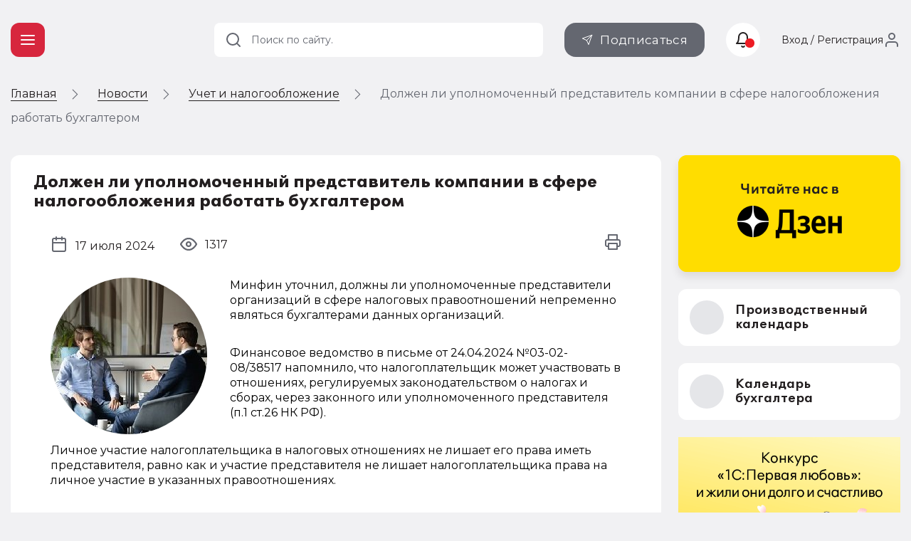

--- FILE ---
content_type: text/html; charset=UTF-8
request_url: https://buh.ru/news/dolzhen-li-upolnomochennyy-predstavitel-kompanii-v-sfere-nalogooblozheniya-rabotat-bukhgalterom.html
body_size: 9365
content:
<!DOCTYPE html>
<html prefix="og: http://ogp.me/ns# article: http://ogp.me/ns/article# fb: http://ogp.me/ns/fb# ya: http://webmaster.yandex.ru/vocabularies/">
<head prefix="og: http://ogp.me/ns# article: http://ogp.me/ns/article# fb: http://ogp.me/ns/fb# ya: http://webmaster.yandex.ru/vocabularies/">
                    <meta http-equiv="X-UA-Compatible" content="IE=edge"/>
                <meta name="viewport" content="width=device-width, initial-scale=1, shrink-to-fit=no">
                                <meta name="yandex-verification" content="e3325e93a0e34871"/>
                <meta name="pmail-verification" content="00b92974dd757d3ff67ae873831985ac"/>
                <meta name="p:domain_verify" content="628637f49b6ff432293cfcf5613c719c"/>
                <link href="https://mc.yandex.ru" rel="dns-prefetch" crossorigin=""/>
                 <link href="https://mc.yandex.ru" rel="preconnect" crossorigin=""/>
                <link type="image/x-icon" rel="shortcut icon" href="/local/templates/buh.ru.v2022/img/favicon.ico"/>
                <link type="image/x-icon" sizes="32x32" rel="icon"
                      href="/local/templates/buh.ru.v2022/img/favicon_32x32.ico">
                <link type="image/x-icon" sizes="120x120" rel="icon"
                      href="/local/templates/buh.ru.v2022/img/favicon_120x120.ico">
                <link rel="apple-touch-icon" sizes="120x120" href="/local/templates/buh.ru.v2022/img/favicon_120x120.ico">
                <link rel="manifest" href="/manifest.webmanifest" />
               <link rel="preload" href="https://fonts.googleapis.com/css2?family=Montserrat:wght@400;500;600;700&subset=cyrillic&display=fallback&&display=swap" crossorigin="anonymous" as="style">
		<link rel="preload" href="/local/templates/buh.ru.v2022/fonts/OneSecond-Regular.woff2" as="font" type="font/woff2" crossorigin="anonymous">
		<link rel="preload" href="/local/templates/buh.ru.v2022/fonts/OneSecond-SemiBold.woff2" as="font" type="font/woff2" crossorigin="anonymous">
		<link rel="preload" href="/local/templates/buh.ru.v2022/fonts/OneSecond-Bold.woff2" as="font" type="font/woff2" crossorigin="anonymous">
		<link rel="preload" href="/local/templates/buh.ru.v2022/fonts/OneSecond-Regular.woff" as="font" type="font/woff" crossorigin="anonymous">
		<link rel="preload" href="/local/templates/buh.ru.v2022/fonts/OneSecond-SemiBold.woff" as="font" type="font/woff" crossorigin="anonymous">
		<link rel="preload" href="/local/templates/buh.ru.v2022/fonts/OneSecond-Bold.woff" as="font" type="font/woff" crossorigin="anonymous">
               <link rel="stylesheet" href="https://fonts.googleapis.com/css2?family=Montserrat:wght@400;500;600;700&subset=cyrillic&display=fallback&&display=swap" crossorigin="anonymous">

                                <meta http-equiv="Content-Type" content="text/html; charset=UTF-8" />
<meta name="robots" content="index, follow" />
<meta name="keywords" content="Кто может быть уполномоченным представителем налогоплательщика. Минфин уточнил, должны ли уполномоченные представители организаций в сфере налоговых правоотношений непременно являться бухгалтерами данных организаций. " />
<meta name="description" content="Кто может быть уполномоченным представителем налогоплательщика. Минфин уточнил, должны ли уполномоченные представители организаций в сфере налоговых правоотношений непременно являться бухгалтерами данных организаций. " />
<script data-skip-moving="true">(function(w, d, n) {var cl = "bx-core";var ht = d.documentElement;var htc = ht ? ht.className : undefined;if (htc === undefined || htc.indexOf(cl) !== -1){return;}var ua = n.userAgent;if (/(iPad;)|(iPhone;)/i.test(ua)){cl += " bx-ios";}else if (/Windows/i.test(ua)){cl += ' bx-win';}else if (/Macintosh/i.test(ua)){cl += " bx-mac";}else if (/Linux/i.test(ua) && !/Android/i.test(ua)){cl += " bx-linux";}else if (/Android/i.test(ua)){cl += " bx-android";}cl += (/(ipad|iphone|android|mobile|touch)/i.test(ua) ? " bx-touch" : " bx-no-touch");cl += w.devicePixelRatio && w.devicePixelRatio >= 2? " bx-retina": " bx-no-retina";if (/AppleWebKit/.test(ua)){cl += " bx-chrome";}else if (/Opera/.test(ua)){cl += " bx-opera";}else if (/Firefox/.test(ua)){cl += " bx-firefox";}ht.className = htc ? htc + " " + cl : cl;})(window, document, navigator);</script>


<link href="/bitrix/js/ui/design-tokens/dist/ui.design-tokens.min.css?175250581123463" type="text/css"  rel="stylesheet" />
<link href="/bitrix/js/ui/fonts/opensans/ui.font.opensans.min.css?16691958392320" type="text/css"  rel="stylesheet" />
<link href="/bitrix/js/main/popup/dist/main.popup.bundle.min.css?175250607728056" type="text/css"  rel="stylesheet" />
<link href="/bitrix/js/altasib.errorsend/css/window.css?1685699442910" type="text/css"  rel="stylesheet" />
<link href="/bitrix/cache/css/s1/buh.ru.v2022/page_3526e546b7672f1f3c1308d12fb0d05d/page_3526e546b7672f1f3c1308d12fb0d05d_v1.css?1759245774355"  rel="preload" as="style" ><link href="/bitrix/cache/css/s1/buh.ru.v2022/page_3526e546b7672f1f3c1308d12fb0d05d/page_3526e546b7672f1f3c1308d12fb0d05d_v1.css?1759245774355" type="text/css"  rel="stylesheet" />
<link href="/bitrix/cache/css/s1/buh.ru.v2022/template_ef48913961c3cc1711fd86e5009ef288/template_ef48913961c3cc1711fd86e5009ef288_v1.css?1762419776317263"  rel="preload" as="style" ><link href="/bitrix/cache/css/s1/buh.ru.v2022/template_ef48913961c3cc1711fd86e5009ef288/template_ef48913961c3cc1711fd86e5009ef288_v1.css?1762419776317263" type="text/css"  data-template-style="true" rel="stylesheet" />







<meta property="og:locale" content="ru_RU" />
                <title>Кто может быть уполномоченным представителем налогоплательщика | БУХ.1С - сайт для современного бухгалтера</title>
                                
                                
<link rel="alternate" type="application/rss+xml" title="Новости" href="https://buh.ru/rss/?chanel=news" />
                                                            </head>

<body >

<!-- Yandex.Metrika counter -->
<script type="text/javascript"  data-skip-moving="true">
   (function(m,e,t,r,i,k,a){m[i]=m[i]||function(){(m[i].a=m[i].a||[]).push(arguments)};
   m[i].l=1*new Date();
   for (var j = 0; j < document.scripts.length; j++) {if (document.scripts[j].src === r) { return; }}
   k=e.createElement(t),a=e.getElementsByTagName(t)[0],k.async=1,k.src=r,a.parentNode.insertBefore(k,a)})
   (window, document, "script", "https://mc.yandex.ru/metrika/tag.js", "ym");

   ym(25063739, "init", {
        clickmap:true,
        trackLinks:true,
        accurateTrackBounce:true,
        webvisor:true
   });
</script>
<noscript><div><img src="https://mc.yandex.ru/watch/25063739" style="position:absolute; left:-9999px;" alt="" /></div></noscript>
<!-- /Yandex.Metrika counter -->
<!--LiveInternet counter--><!--/LiveInternet-->

<header class="header_main">
    <div class="container">

        <div class="header_nav">
            <button type="button" class="nav_toggle"><span></span></button>
        </div>
        <div class="header_logo">
                            <span class="link" title="/" data-target="">
                    <svg class="icon_logo"><use xlink:href="/local/templates/buh.ru.v2022/svg/main.svg?2#logo_25"></use></svg>
                </span>
                    </div>

    </div>
    </header>

    
<div class="breadcrumbs"><div class="container">
        <ul class="breadcrumbs_list" itemscope itemtype="http://schema.org/BreadcrumbList">
        <li class="breadcrumbs_switch">
                <button type="button" class="breadcrumbs_btn"></button>
            </li>
                

        <li class='breadcrumbs_item'>
        <!--noindex--><span class="link" title="/" ><span>Главная</span></span><!--/noindex-->
        <svg><use xlink:href="/local/templates/buh.ru.v2022/svg/main.svg#icon__arrow_next"></use></svg></li>
		<li class='breadcrumbs_item' itemprop="itemListElement" itemscope itemtype="http://schema.org/ListItem">
        <a href="/news/" itemprop="item">
            <span itemprop="name">Новости</span>
            <meta itemprop="position" content="2" />
        </a>
        <svg><use xlink:href="/local/templates/buh.ru.v2022/svg/main.svg#icon__arrow_next"></use></svg></li>
		<li class='breadcrumbs_item' itemprop="itemListElement" itemscope itemtype="http://schema.org/ListItem">
        <a href="/news/uchet_nalogi/" itemprop="item">
            <span itemprop="name">Учет и налогообложение</span>
            <meta itemprop="position" content="3" />
        </a>
        <svg><use xlink:href="/local/templates/buh.ru.v2022/svg/main.svg#icon__arrow_next"></use></svg></li>
            <li class="breadcrumbs_current">
            Должен ли уполномоченный представитель компании в сфере налогообложения работать бухгалтером</li>
                </ul>
            </div>
        </div>
 <div class="main">
    <div class="container ">
        <main class="content">

    






<article class="detail_article tile news_detail" data-next="/news/minfin-predlozhil-povysit-otdelnye-vidy-gosposhlin-i-rasshirit-ikh-sostav.html"
         data-id="186488">
        <header class="detail_article__header">
        <div class="detail_article__info" itemscope itemtype="http://schema.org/NewsArticle">
            <meta itemprop="headline" content="Должен ли уполномоченный представитель компании в сфере налогообложения работать бухгалтером">
            <meta itemprop="identifier" content="186488">
            <meta itemprop="datePublished"
                  content="2024-07-17T12:17:00+0300">
            <meta itemprop="dateModified"
                  content="2024-07-17T12:20:00+0300">
            <meta itemprop="image" content="" itemtype="https://schema.org/ImageObject">
            <meta itemprop="mainEntityOfPage" content="https://buh.ru/news/dolzhen-li-upolnomochennyy-predstavitel-kompanii-v-sfere-nalogooblozheniya-rabotat-bukhgalterom.html">
            <meta itemprop="author" content="Редакция BUH.RU">
                    <div itemprop="publisher" itemscope itemtype="https://schema.org/Organization">
            <div itemprop="logo" itemscope itemtype="https://schema.org/ImageObject">
                <img itemprop="url image" src="/images/buh_logo.png" style="display:none;"/>
                <meta itemprop="width" content="315">
                <meta itemprop="height" content="315">
            </div>
            <meta itemprop="name" content="ООО '1C">
            <meta itemprop="address" content="Москва, Дмитровское шоссе, 9">
            <meta itemprop="telephone" content=" + 7 (495) 681 - 76 - 67">
            <meta itemprop="email" content="buh@1c. ru">
        </div>
                    <h1>Должен ли уполномоченный представитель компании в сфере налогообложения работать бухгалтером</h1>

            <div class="public_date">
                <svg>
                    <use xlink:href="/local/templates/buh.ru.v2022/svg/main.svg#icon__calendar"></use>
                </svg>
                <span>17 июля 2024</span>
            </div>
            <div class="detail_article__comments">
                            </div>
            <div class="detail_article__rating">
                                <span class="rating_number" data-id="186488"></span>
            </div>

            <div class="detail_article__look">
                <span class="look_number" data-id="186488"></span>
            </div>

            <div class="detail_article__print">
                <button class="btn_print" type="button">
                    <svg>
                        <use xlink:href="/local/templates/buh.ru.v2022/svg/main.svg#icon__print"></use>
                    </svg>
                </button>
            </div>
        </div>
    </header>

    <div class="detail_article__content news__detail__content">
        <div class="content_block">
                            <picture class="img__left">
                    <source srcset="/upload/iblock/1eb/e94y1waacbr90os6idfdcgbox5suziaq.jpg" media="(max-width: 768px)">
                    <img class="lazy" loading="lazy" data-src="/upload/iblock/1eb/e94y1waacbr90os6idfdcgbox5suziaq.jpg"
                         src="/upload/iblock/1eb/e94y1waacbr90os6idfdcgbox5suziaq.jpg" width="220" height="220"
                         alt="Должен ли уполномоченный представитель компании в сфере налогообложения работать бухгалтером" title="Должен ли уполномоченный представитель компании в сфере налогообложения работать бухгалтером">
                </picture>
                                                    <p>
	 Минфин уточнил, должны ли уполномоченные представители организаций в сфере налоговых правоотношений непременно являться бухгалтерами данных организаций.&nbsp;
</p>
<p>
	 Финансовое ведомство&nbsp;в письме от 24.04.2024 №03-02-08/38517&nbsp;<span style="font-size: 1rem;">напомнило, что налогоплательщик может участвовать в отношениях, регулируемых законодательством о налогах и сборах, через законного или уполномоченного представителя (п.1 ст.26 НК РФ).</span>
</p>
<p>
	 Личное участие налогоплательщика в налоговых отношениях не лишает его права иметь представителя, равно как и участие представителя не лишает налогоплательщика права на личное участие в указанных правоотношениях.
</p>
<p>
	&nbsp;Законными представителями налогоплательщика-организации признаются лица, уполномоченные представлять указанную организацию на основании закона или ее учредительных документов.
</p>
<p>
	 Уполномоченным представителем налогоплательщика признается физическое или юридическое лицо, уполномоченное налогоплательщиком представлять его интересы в отношениях с налоговыми органами (п.1 ст.29 НК РФ).&nbsp;<span style="font-size: 1rem;">При этом НК РФ не содержит требования о том, что уполномоченным представителем организации должен быть исключительно сотрудник, работающий бухгалтером в данной организации.</span>
</p>
<p>
 <b>Если бухгалтерия - то в 1С, если бухгалтерские новости - то на БУХ.1С, если следить за новостями в телефоне - то в <a href="https://t.me/buhru" target="_blank">нашем Telegram-канале</a>.</b>
</p>
<p style="text-align: right;">
 <span style="font-size: 8pt;"><i> В материале использованы фото: fizkes / Shutterstock / Fotodom. </i></span>
</p>                

        </div>
    </div>
    <div class="material_place" data-place="material_detail"></div>

    <footer class="detail_article__footer">
        <div class="orfus">
            <div class="orfus_title"><span>Нашли ошибку на сайте? Отправьте нам!</span></div>
            <div class="orfus_txt">Выделите ее мышкой и нажмите Ctrl + Enter</div>
        </div>
                    <div class="themes">
                <span class="themes_title">Темы:</span>
                                    <meta itemprop="about" content="уплата налогов"/>
                    <a title=""
                       href="/news/tag-uplata-nalogov/">уплата налогов</a>,                     <meta itemprop="about" content="уполномоченный представитель"/>
                    <a title=""
                       href="/news/tag-upolnomochennyy-predstavitel/">уполномоченный представитель</a>            </div>
            
        <div class="detail_article__share">
                        <div class="detail_article__share_title">Поделиться:</div>
                    <div class="social social_share">
            <button type="button" class="social_item social_vk">
                <svg>
                    <use xlink:href="/local/templates/buh.ru.v2022/svg/main.svg#icon__vkontakte"></use>
                </svg>
            </button>
            <button type="button" class="social_item social_ok">
                <svg>
                    <use xlink:href="/local/templates/buh.ru.v2022/svg/main.svg#icon__odnoklassniki"></use>
                </svg>
            </button>
            <button type="button" class="social_item social_tl">
                <svg>
                    <use xlink:href="/local/templates/buh.ru.v2022/svg/main.svg#icon__telegram"></use>
                </svg>
            </button>
        </div>
        
                    </div>
        <div class="detail_article__rate">
            <div class="detail_article__rate_title">Ваша оценка:</div>
            <div class="rate" data-id="186488">
                <div class="rate_item"></div>
                <div class="rate_item"></div>
                <div class="rate_item"></div>
                <div class="rate_item"></div>
                <div class="rate_item"></div>
            </div>

        </div>


    </footer>

</article>



    <div id="comp_fb20e81ab3b0f1a7394d4e0b554e1df9"><div class="comments tile" data-anchor="comments" data-id="186488"
     data-theme="news::186488">
    <div class="h2 block_title">Комментарии</div>
        </div>
</div>    <div class="material_place" data-place="publication">

    </div>
<!--'start_frame_cache_1ukiZP'-->

    <div class="recommend md_d_none" data-id="186488">
        <h2 class="block_title">Рекомендуем материалы</h2>
        <div class="recommend_list">

                        <!-- items-container -->
                            <div class="recommend_item__wrap recommend_bg_light_gray">
                    <div class="recommend_item" data-as-link="/news/kak-oplachivat-period-prodleniya-komandirovki-iz-za-perenosa-aviareysa.html">
                                                    <img class="lazy recommend_img entered loaded exited" loading="lazy"
                                 src="/upload/iblock/6ed/icrfftp0kvtpkypsvgnx6vsge6wtybg4.jpg" data-src="/upload/iblock/6ed/icrfftp0kvtpkypsvgnx6vsge6wtybg4.jpg" alt=""
                                 data-ll-status="loaded">                        <div class="recommend_info">
                            <h3>
                                <a href="/news/kak-oplachivat-period-prodleniya-komandirovki-iz-za-perenosa-aviareysa.html">Как оплачивать период продления командировки из-за переноса авиарейса</a>
                            </h3>
                                                        <span class="rating_number" data-id="208946"></span>


                        </div>
                    </div>
                </div>
                                            <div class="recommend_item__wrap recommend_bg_pink">
                    <div class="recommend_item" data-as-link="/news/minfin-predlozhil-povysit-otdelnye-vidy-gosposhlin-i-rasshirit-ikh-sostav.html">
                                                    <img class="lazy recommend_img entered loaded exited" loading="lazy"
                                 src="/upload/iblock/d52/njr9xnzodjou0zjg68870ngog1bxshqp.jpg" data-src="/upload/iblock/d52/njr9xnzodjou0zjg68870ngog1bxshqp.jpg" alt=""
                                 data-ll-status="loaded">                        <div class="recommend_info">
                            <h3>
                                <a href="/news/minfin-predlozhil-povysit-otdelnye-vidy-gosposhlin-i-rasshirit-ikh-sostav.html">Минфин предложил повысить отдельные виды госпошлин и расширить их состав</a>
                            </h3>
                                                        <span class="rating_number" data-id="208933"></span>


                        </div>
                    </div>
                </div>
                                            <div class="recommend_item__wrap recommend_bg_light_gray">
                    <div class="recommend_item" data-as-link="/news/platelshchikam-ausn-utverdili-na-2026-god-razmer-fiksirovannogo-vznosa-na-travmatizm.html">
                                                    <img class="lazy recommend_img entered loaded exited" loading="lazy"
                                 src="/upload/iblock/a4b/c1yu87alsonugwiaee7q32o8788peedy.jpg" data-src="/upload/iblock/a4b/c1yu87alsonugwiaee7q32o8788peedy.jpg" alt=""
                                 data-ll-status="loaded">                        <div class="recommend_info">
                            <h3>
                                <a href="/news/platelshchikam-ausn-utverdili-na-2026-god-razmer-fiksirovannogo-vznosa-na-travmatizm.html">Плательщикам АУСН  утвердили на 2026 год размер фиксированного взноса на травматизм</a>
                            </h3>
                            <span class="comments_number"><svg><use xlink:href="/local/templates/buh.ru.v2022/svg/main.svg#icon__comments"></use></svg><span>1</span></span>                            <span class="rating_number" data-id="208910"></span>


                        </div>
                    </div>
                </div>
                                            <div class="recommend_item__wrap recommend_bg_dark_blue">
                    <div class="recommend_item" data-as-link="/news/inostrannym-kompaniyam-izmenyat-poryadok-zapolneniya-i-format-deklaratsii-po-nds.html">
                                                    <img class="lazy recommend_img entered loaded exited" loading="lazy"
                                 src="/upload/iblock/e8b/i3kj4jhxnghdkgmi7jfkybczmenzh1dv.jpg" data-src="/upload/iblock/e8b/i3kj4jhxnghdkgmi7jfkybczmenzh1dv.jpg" alt=""
                                 data-ll-status="loaded">                        <div class="recommend_info">
                            <h3>
                                <a href="/news/inostrannym-kompaniyam-izmenyat-poryadok-zapolneniya-i-format-deklaratsii-po-nds.html">Иностранным компаниям изменят порядок заполнения и формат декларации по НДС</a>
                            </h3>
                                                        <span class="rating_number" data-id="208909"></span>


                        </div>
                    </div>
                </div>
                                            <div class="recommend_item__wrap ">
                    <div class="recommend_item" data-as-link="/news/sokhranenie-psn-dlya-torgovli-povyshenie-dekretnogo-posobiya-i-nalogovaya-lgota-pri-trudoustroystve-.html">
                                                    <img class="lazy recommend_img entered loaded exited" loading="lazy"
                                 src="/upload/iblock/e6a/556o0p6ime46b5avq3f965sdf7kty4xq.jpg" data-src="/upload/iblock/e6a/556o0p6ime46b5avq3f965sdf7kty4xq.jpg" alt=""
                                 data-ll-status="loaded">                        <div class="recommend_info">
                            <h3>
                                <a href="/news/sokhranenie-psn-dlya-torgovli-povyshenie-dekretnogo-posobiya-i-nalogovaya-lgota-pri-trudoustroystve-.html">Сохранение ПСН для торговли, повышение декретного пособия  и налоговая льгота при трудоустройстве инвалидов: самые хорошие новости недели </a>
                            </h3>
                                                        <span class="rating_number" data-id="208901"></span>


                        </div>
                    </div>
                </div>
                                            <div class="recommend_item__wrap ">
                    <div class="recommend_item" data-as-link="/news/khroniki-54-fz-priem-dogovornykh-neustoek-v-kassu-ogranichenie-na-otklyuchenie-pechati-chekov-i-kkt-.html">
                                                    <img class="lazy recommend_img entered loaded exited" loading="lazy"
                                 src="/upload/iblock/a42/6ftx7mc2pyur8dl91eh5ox24o3vq1f2y.jpg" data-src="/upload/iblock/a42/6ftx7mc2pyur8dl91eh5ox24o3vq1f2y.jpg" alt=""
                                 data-ll-status="loaded">                        <div class="recommend_info">
                            <h3>
                                <a href="/news/khroniki-54-fz-priem-dogovornykh-neustoek-v-kassu-ogranichenie-na-otklyuchenie-pechati-chekov-i-kkt-.html">Хроники 54-ФЗ: прием договорных неустоек в кассу, ограничение на отключение печати чеков и ККТ при расчетах за рубежом </a>
                            </h3>
                                                        <span class="rating_number" data-id="208900"></span>


                        </div>
                    </div>
                </div>
                                    </div>
    </div>

    <!-- items-container -->
    <div class="pagination" data-pagination-num="">
        <!-- pagination-container -->
                <!-- pagination-container -->
    </div>
<!--'end_frame_cache_1ukiZP'-->


</main>



<aside class="sidebar">

    <div class="sidebar_banner">
    <a href="https://zen.yandex.ru/buh.ru/" class="sidebar_banner__read_us">
        <img class="lazy entered loaded" loading="lazy" data-src="/upload/medialibrary/289/dinpmpq9lvh2aj5ie3znjtuxkt4bpi6o.png" src="/upload/medialibrary/289/dinpmpq9lvh2aj5ie3znjtuxkt4bpi6o.png" alt="Yandex Dzen"  width="312" height="166">
    </a>
</div>
 
            <div class="sidebar_btn">
            <span title="/calendar/" class="link" data-class="btn_sidebar btn_white">
                <div class="btn_sidebar__icon">
                    <svg>
                        <use xlink:href="/local/templates/buh.ru.v2022/svg/main.svg?1#icon__calendar"></use>
                    </svg>
                </div>
                <div class="btn_sidebar__title">Производственный календарь</div>
                <svg>
                    <use xlink:href="/local/templates/buh.ru.v2022/svg/main.svg?1#icon__chevron_right"></use>
                </svg>
            </span>
        </div>

                <div class="sidebar_btn">
            <span title="/calendar-nalog/" class="link" data-class="btn_sidebar btn_white">
                <div class="btn_sidebar__icon">
                    <svg>
                        <use xlink:href="/local/templates/buh.ru.v2022/svg/main.svg?1#icon__calendar"></use>
                    </svg>
                </div>
                <div class="btn_sidebar__title">Календарь бухгалтера</div>
                <svg>
                    <use xlink:href="/local/templates/buh.ru.v2022/svg/main.svg?1#icon__chevron_right"></use>
                </svg>
            </span>
        </div>
    
    

    
    <div class="material_place" data-place="sidebar"></div>
    <div class="material_place" data-place="expert"></div>

            <div class="vote_wrap">
            <div class="tile _hide">
                <div class="vote_header">Опрос</div>
                <div class="vote" data-id="240"></div>
            </div>
        </div>

        </aside>
</div> </div> 

<script type="application/ld+json">
    {
        "@context": "https://schema.org",
        "@type": "Organization",
        "url": "https://buh.ru/",
        "logo": "https://buh.ru/images/buh_logo.png"
    }
</script>
<div class="go_up">
    <svg>
        <use xlink:href="/local/templates/buh.ru.v2022/svg/main.svg#icon__arrow_down"></use>
    </svg>
</div>

        <noscript><img src="https://vk.com/rtrg?p=VK-RTRG-21334-4DADU" style="position:fixed; left:-999px;" alt=""/></noscript>
    <span data-element="dolzhen-li-upolnomochennyy-predstavitel-kompanii-v-sfere-nalogooblozheniya-rabotat-bukhgalterom"></span>

    
<script>if(!window.BX)window.BX={};if(!window.BX.message)window.BX.message=function(mess){if(typeof mess==='object'){for(let i in mess) {BX.message[i]=mess[i];} return true;}};</script>
<script>(window.BX||top.BX).message({"JS_CORE_LOADING":"Загрузка...","JS_CORE_NO_DATA":"- Нет данных -","JS_CORE_WINDOW_CLOSE":"Закрыть","JS_CORE_WINDOW_EXPAND":"Развернуть","JS_CORE_WINDOW_NARROW":"Свернуть в окно","JS_CORE_WINDOW_SAVE":"Сохранить","JS_CORE_WINDOW_CANCEL":"Отменить","JS_CORE_WINDOW_CONTINUE":"Продолжить","JS_CORE_H":"ч","JS_CORE_M":"м","JS_CORE_S":"с","JSADM_AI_HIDE_EXTRA":"Скрыть лишние","JSADM_AI_ALL_NOTIF":"Показать все","JSADM_AUTH_REQ":"Требуется авторизация!","JS_CORE_WINDOW_AUTH":"Войти","JS_CORE_IMAGE_FULL":"Полный размер"});</script><script src="/bitrix/js/main/core/core.min.js?1752506097230432"></script><script>BX.Runtime.registerExtension({"name":"main.core","namespace":"BX","loaded":true});</script>
<script>BX.setJSList(["\/bitrix\/js\/main\/core\/core_ajax.js","\/bitrix\/js\/main\/core\/core_promise.js","\/bitrix\/js\/main\/polyfill\/promise\/js\/promise.js","\/bitrix\/js\/main\/loadext\/loadext.js","\/bitrix\/js\/main\/loadext\/extension.js","\/bitrix\/js\/main\/polyfill\/promise\/js\/promise.js","\/bitrix\/js\/main\/polyfill\/find\/js\/find.js","\/bitrix\/js\/main\/polyfill\/includes\/js\/includes.js","\/bitrix\/js\/main\/polyfill\/matches\/js\/matches.js","\/bitrix\/js\/ui\/polyfill\/closest\/js\/closest.js","\/bitrix\/js\/main\/polyfill\/fill\/main.polyfill.fill.js","\/bitrix\/js\/main\/polyfill\/find\/js\/find.js","\/bitrix\/js\/main\/polyfill\/matches\/js\/matches.js","\/bitrix\/js\/main\/polyfill\/core\/dist\/polyfill.bundle.js","\/bitrix\/js\/main\/core\/core.js","\/bitrix\/js\/main\/polyfill\/intersectionobserver\/js\/intersectionobserver.js","\/bitrix\/js\/main\/lazyload\/dist\/lazyload.bundle.js","\/bitrix\/js\/main\/polyfill\/core\/dist\/polyfill.bundle.js","\/bitrix\/js\/main\/parambag\/dist\/parambag.bundle.js"]);
</script>
<script>BX.Runtime.registerExtension({"name":"ui.dexie","namespace":"BX.DexieExport","loaded":true});</script>
<script>BX.Runtime.registerExtension({"name":"ls","namespace":"window","loaded":true});</script>
<script>BX.Runtime.registerExtension({"name":"fx","namespace":"window","loaded":true});</script>
<script>BX.Runtime.registerExtension({"name":"fc","namespace":"window","loaded":true});</script>
<script>BX.Runtime.registerExtension({"name":"pull.protobuf","namespace":"BX","loaded":true});</script>
<script>BX.Runtime.registerExtension({"name":"rest.client","namespace":"window","loaded":true});</script>
<script>(window.BX||top.BX).message({"pull_server_enabled":"N","pull_config_timestamp":0,"shared_worker_allowed":"Y","pull_guest_mode":"N","pull_guest_user_id":0,"pull_worker_mtime":1752505730});(window.BX||top.BX).message({"PULL_OLD_REVISION":"Для продолжения корректной работы с сайтом необходимо перезагрузить страницу."});</script>
<script>BX.Runtime.registerExtension({"name":"pull.client","namespace":"BX","loaded":true});</script>
<script>BX.Runtime.registerExtension({"name":"pull","namespace":"window","loaded":true});</script>
<script>BX.Runtime.registerExtension({"name":"ui.design-tokens","namespace":"window","loaded":true});</script>
<script>BX.Runtime.registerExtension({"name":"ui.fonts.opensans","namespace":"window","loaded":true});</script>
<script>BX.Runtime.registerExtension({"name":"main.popup","namespace":"BX.Main","loaded":true});</script>
<script>BX.Runtime.registerExtension({"name":"popup","namespace":"window","loaded":true});</script>
<script>(window.BX||top.BX).message({"LANGUAGE_ID":"ru","FORMAT_DATE":"DD.MM.YYYY","FORMAT_DATETIME":"DD.MM.YYYY HH:MI:SS","COOKIE_PREFIX":"BITRIX_SM","SERVER_TZ_OFFSET":"10800","UTF_MODE":"Y","SITE_ID":"s1","SITE_DIR":"\/","USER_ID":"","SERVER_TIME":1762764257,"USER_TZ_OFFSET":0,"USER_TZ_AUTO":"Y","bitrix_sessid":"5bedf6d72fd38a32abc80af9c7554a9e"});</script><script  src="/bitrix/cache/js/s1/buh.ru.v2022/kernel_main/kernel_main_v1.js?1759262982176903"></script>
<script src="/bitrix/js/ui/dexie/dist/dexie.bundle.min.js?1752506096102530"></script>
<script src="/bitrix/js/main/core/core_ls.min.js?17525060452683"></script>
<script src="/bitrix/js/main/core/core_frame_cache.min.js?175250609610481"></script>
<script src="/bitrix/js/pull/protobuf/protobuf.min.js?168715732176433"></script>
<script src="/bitrix/js/pull/protobuf/model.min.js?168715732114190"></script>
<script src="/bitrix/js/rest/client/rest.client.min.js?16479547949240"></script>
<script src="/bitrix/js/pull/client/pull.client.min.js?175250573149849"></script>
<script src="/bitrix/js/main/popup/dist/main.popup.bundle.min.js?175250609666962"></script>
<script>BX.setJSList(["\/bitrix\/js\/main\/core\/core_fx.js","\/bitrix\/js\/main\/session.js","\/bitrix\/js\/main\/utils.js","\/bitrix\/js\/main\/pageobject\/pageobject.js","\/bitrix\/js\/main\/core\/core_window.js","\/bitrix\/js\/main\/date\/main.date.js","\/bitrix\/js\/main\/core\/core_date.js","\/bitrix\/js\/main\/core\/core_dd.js","\/bitrix\/js\/main\/core\/core_timer.js","\/bitrix\/js\/main\/dd.js"]);</script>
<script>BX.setCSSList(["\/local\/templates\/buh.ru.v2022\/components\/buh.ru\/news.detail\/news.detail\/style.css","\/local\/templates\/buh.ru.v2022\/css\/fonts.css","\/local\/templates\/buh.ru.v2022\/css\/style.min.css","\/local\/templates\/buh.ru.v2022\/styles.css","\/local\/templates\/buh.ru.v2022\/template_styles.css"]);</script>
<script type="text/javascript">var BUH = BUH || {};</script>
<script type="text/javascript">
            var ALXerrorSendMessages={
                'head':'Найденная Вами ошибка в тексте',
                'footer':'<b>Послать сообщение об ошибке автору?</b><br/><span style="font-size:10px;color:#7d7d7d">(ваш браузер останется на той же странице)</span>',
                'comment':'Комментарий для автора (необязательно)',
                'TitleForm':'Сообщение об ошибке',
                'ButtonSend':'Отправить',
                'LongText':'Вы выбрали слишком большой объем текста.',
                'LongText2':'Попробуйте ещё раз.',
                'cancel':'Отмена',
                'senderror':'Ошибка отправки сообщения!',
                'close':'Закрыть',
                'text_ok':'Ваше сообщение отправлено.',
                'text_ok2':'Спасибо за внимание!'
            }
            </script>
<script type='text/javascript' async src='/bitrix/js/altasib.errorsend/error.js'></script>



<script type='text/javascript'>
window.onload = function(e) {
    setTimeout(function() {
    var script = document.createElement('script');
    script.src = 'https://buh.push4site.com/sdk';
    script.type = 'text/javascript';
    document.body.appendChild(script);
}, 1000);
}
</script>
<script>
                    if (navigator.serviceWorker) {
                        navigator.serviceWorker.register('/sw.js').then(function(registration) {
                        }).catch(function(error) {
                        });
                    }
                </script>
<script type="text/javascript" date-skip-moving="true">
new Image().src = "//counter.yadro.ru/hit?r"+
escape(document.referrer)+((typeof(screen)=="undefined")?"":
";s"+screen.width+"*"+screen.height+"*"+(screen.colorDepth?
screen.colorDepth:screen.pixelDepth))+";u"+escape(document.URL)+
";h"+escape(document.title.substring(0,150))+
";"+Math.random();</script><script src='/local/templates/buh.ru.v2022/js/main.min.js?time=1762764257'></script>

<script>
    if ('BeforeInstallPromptEvent' in window) {
        window.addEventListener('beforeinstallprompt', function(e) {
            e.userChoice.then(function(choiceResult) {
            /*if(choiceResult.outcome == 'dismissed') {
            }
            else {
            }*/
            });
        });
    }
</script>


<script type="text/javascript">setTimeout(function () {
            !function(){var t=document.createElement("script");t.type="text/javascript",t.async=!0,t.src="https://vk.com/js/api/openapi.js?169",t.onload=function(){VK.Retargeting.Init("VK-RTRG-21334-4DADU"),VK.Retargeting.Hit()},document.head.appendChild(t)}();}, 5000 );</script>
</body>
</html>


--- FILE ---
content_type: text/html; charset=UTF-8
request_url: https://buh.ru/fetch/footer/footer.php
body_size: 1582
content:

<footer class="footer_main">
    <div class="container">
        <h2>Другие сайты 1С</h2>
        <div class="footer_sites">
                <ul class="footer_sites__list">
                                <li><span title="https://1c.ru/" class="link" data-target="_blank">WWW.1С.ru</span></li>
        
                                <li><span title="https://link.1c.ru/" class="link" data-target="_blank">1С:Линк</span></li>
        
                                <li><span title="https://online.1c.ru/" class="link" data-target="_blank">1С-Онлайн</span></li>
        
                                <li><span title="https://1cgs.net/" class="link" data-target="_blank">1C:Игры</span></li>
        
            </ul>


            <div class="footer_sites__inner">
                        <ul class="footer_sites__list">
                                <li><span title="https://v8.1c.ru/" class="link" data-target="_blank">1С:Предприятие 8</span></li>
        
                                <li><span title="https://consulting.1c.ru/" class="link" data-target="_blank">1С:Консалтинг</span></li>
        
                                <li><span title="https://1csoft.ru/" class="link" data-target="_blank">1Софт</span></li>
        
            </ul>


                        <ul class="footer_sites__list">
                                <li><span title="https://solutions.1c.ru/" class="link" data-target="_blank">1С Отраслевые решения</span></li>
        
                                <li><span title="https://dist.1c.ru/" class="link" data-target="_blank">1С:Дистрибьюция</span></li>
        
                                <li><span title="https://uc1.1c.ru/" class="link" data-target="_blank">1С:Образование</span></li>
        
                                <li><span title="https://its.1c.ru/" class="link" data-target="_blank">ИТС.1C.ru</span></li>
        
            </ul>


                        <ul class="footer_sites__list">
                                <li><span title="https://obr.1c.ru/" class="link" data-target="_blank">Образовательные программы</span></li>
        
                                <li><span title="https://torg.1c.ru/" class="link" data-target="_blank">1С для торговли</span></li>
        
                                <li><span title="https://1c.market/" class="link" data-target="_blank">1С:Торговая площадка</span></li>
        
            </ul>


            </div>
            <div class="footer_sites__toggle"></div>
        </div>

        <div class="follow">
            
    <div class="follow_item follow_item__tg">
        <div class="follow_icon tg">
            <svg>
                <use xlink:href="/local/templates/buh.ru.v2022/svg/main.svg#icon__tg"></use>
            </svg>
        </div>
        <div class="follow_info">
            <div class="follow_name">Бух.1С</div>
            <div class="follow_count">35414 участников</div>
        </div>
        <div class="follow_btn">
            <a href="https://t.me/buhru" target="_blank" class="btn btn_gray">Присоединиться</a>
        </div>
    </div>
    <div class="follow_item follow_item__vk">
        <div class="follow_icon vk">
            <svg>
                <use xlink:href="/local/templates/buh.ru.v2022/svg/main.svg#icon__vkontakte"></use>
            </svg>
        </div>
        <div class="follow_info">
            <div class="follow_name">Бух.1С</div>
            <div class="follow_count">48987 участников</div>
        </div>
        <div class="follow_btn">
            <span class="link" title="https://vk.com/public65259624" data-target="_blank"
               data-class="btn btn_gray">Участвовать</span>
        </div>
    </div>
    <div class="follow_item follow_item__ok">
        <div class="follow_icon ok">
            <svg>
                <use xlink:href="/local/templates/buh.ru.v2022/svg/main.svg#icon__odnoklassniki"></use>
            </svg>
        </div>
        <div class="follow_info">
            <div class="follow_name">Бух.1С</div>
            <div class="follow_count">13268 участников</div>
        </div>
        <div class="follow_btn">
            <a href="https://connect.ok.ru/dk?cmd=WidgetSubscriptionConfirm&st.cmd=WidgetSubscriptionConfirm&st.fid=__okGroup0&st.settings=%7Bwidth%3A281%2Cheight%3A250%7D&st.targetid=56867119890473&st._ns=ok_join&st.hosterId=7677162&st._aid=ExternalGroupWidget_joinConfirm&st.isgroup=on&st._wt=0&st.hoster=https%3A%2F%2Fbuh.ru%2F"
               target="_blank" class="btn btn_gray">Вступить</a>
        </div>
    </div>

    <div class="follow_item follow_item__rt">
        <div class="follow_icon rt">
            <svg><use xlink:href="/local/templates/buh.ru.v2022/svg/main.svg#icon__rutube"></use></svg>
        </div>
        <div class="follow_info">
            <div class="follow_name">Бух.1С</div>
            <div class="follow_count"> 3232 участника</div>
        </div>
        <div class="follow_btn">
            <a href="https://rutube.ru/channel/24672884/" target="_blank" class="btn btn_gray">Подписаться</a>
        </div>
    </div>


        </div>
        <div class="social">
                <a href="https://www.youtube.com/channel/UCkU1gUOw1TNGNfiWawOox_Q" target="_blank" class="social_item social_yt">
        <svg>
            <use xlink:href="/local/templates/buh.ru.v2022/svg/main.svg#icon__youtube"></use>
        </svg>
    </a>
    <a href="https://vk.com/public65259624" target="_blank" class="social_item social_vk">
        <svg>
            <use xlink:href="/local/templates/buh.ru.v2022/svg/main.svg#icon__vkontakte"></use>
        </svg>
    </a>
    <a href="https://ok.ru/buh.1c" target="_blank" class="social_item social_ok">
        <svg>
            <use xlink:href="/local/templates/buh.ru.v2022/svg/main.svg#icon__odnoklassniki"></use>
        </svg>
    </a>
    <a href="https://t.me/buhru" target="_blank" class="social_item social_tl">
        <svg>
            <use xlink:href="/local/templates/buh.ru.v2022/svg/main.svg#icon__telegram"></use>
        </svg>
    </a>
            </div>
        <div class="footer_about">
                <ul class="footer_about__list">
                                <li><span title="/about/" class="link">О проекте</span></li>
        
                                <li><span title="/polzovatelskoe-soglashenie/" class="link">Пользовательское соглашение</span></li>
        
                                <li><span title="/pravila-ispolzovaniya-materialov-sayta/" class="link">Правила использования материалов сайта</span></li>
        
                                <li><span title="/login/rules/pers_policy.pdf" class="link" data-target="_blank">Политика ООО «1С-Паблишинг» по&nbsp;обработке и&nbsp;защите персданных</span></li>
        
                                <li><span title="/pravila-foruma/" class="link">Правила форума</span></li>
        
                                <li><span title="/help/" class="link">Техподдержка</span></li>
        
            </ul>



            <div class="footer_copy">
                
<p>
 <span>© <span itemprop="name">ООО «1C»</span>
     (сайт)</span>
</p>
<div itemscope="" itemtype="https://schema.org/Organization">
 <span class="copyright">© ООО «1С-Паблишинг» (материалы)</span>
	<meta itemprop="logo" content="https://buh.ru/images/buh_logo.png">
	<meta itemprop="url" content="https://buh.ru/">
	<div itemprop="address" itemscope="" itemtype="https://schema.org/PostalAddress">
		<meta itemprop="streetAddress" content="Дмитровское шоссе, 9">
		<meta itemprop="postalCode" content="127434">
		<meta itemprop="addressLocality" content="Москва">
	</div>
	<meta itemprop="telephone" content="+7 (495) 681-76-67">
	<meta itemprop="email" content="buh@1c.ru">
</div>



            </div>
        </div>

    </div>
</footer>


--- FILE ---
content_type: text/html; charset=UTF-8
request_url: https://buh.ru/fetch/header/header.php
body_size: 325
content:

<div class="header_search">
    <div class="header_search__form">
        <form metod="get" action="/search/" class="form_search"
              data-autocomplete="/fetch/system/autocomplete.php">
            <label>
                <input type="text" name="q" value="" class="search_input autocomplete_input" autocomplete="off"
                       placeholder="Поиск по сайту. Например: налог на имущество организаций">
            </label>
            <button type="submit" class="btn btn_red search_btn">Искать</button>
        </form>
        <button type="button" class="form_toggle"></button>
    </div>
</div>

<div class="header_subscribe">
    <button type="button" class="btn btn_gray btn_subscribe">Подписаться</button>
</div>

<div class="header_user">
    <div class="user_alert">
        <button type="button" class="user_alert__btn"></button>
    </div>
</div>

https://buh.ru/news/dolzhen-li-upolnomochennyy-predstavitel-kompanii-v-sfere-nalogooblozheniya-rabotat-bukhgalterom.html
<div class="header_login">

    <!--'start_frame_cache_auth_block_area'-->        <div class="header_login__btn">
            <span>Вход / Регистрация</span>
            <svg>
                <use xlink:href="/local/templates/buh.ru.v2022/svg/main.svg#icon__user"></use>
            </svg>
        </div>
        <!--'end_frame_cache_auth_block_area'--></div>


--- FILE ---
content_type: text/html; charset=UTF-8
request_url: https://buh.ru/fetch/header/top_menu.php
body_size: 667
content:
<div class="menu_wrap__container">
    <div class="menu_wrap">
        <div class="container">
            <div class="menu_main">
                <div class="menu_main__close">
                    <button type="button" class="menu_main__close_btn"><span></span></button>
                </div>
                


    <nav class="nav_main">
        <ul>
                        
                        <li class="parent  parent_news level_1 _show">
                <a href="/news/"
                   class="submenu_toggle" ><span>Новости</span></a>

                <div class="submenu_wrap">
                    <ul class="submenu">
                        
                        
                                    
            
                                                            <li>
                                                                            <a href="/news/uchet_nalogi/" >Учет и налогообложение</a>
                                                                    </li>
                            
                        
                        
                                    
            
                                                            <li>
                                                                            <a href="/news/automation/" >Автоматизация</a>
                                                                    </li>
                            
                        
                        
                                                    </ul></div></li>            
            
                                                            <li>
                                                                            <a href="/articles/" >Статьи</a>
                                                                    </li>
                            
                        
                        
                                    
            
                                                            <li>
                                                                            <a href="/forum/" >Форум</a>
                                                                    </li>
                            
                        
                        
                                    
            
                                                            <li>
                                                                            <a href="/video/" >Видео</a>
                                                                    </li>
                            
                        
                        
                                    
            
                                                            <li>
                                                                            <a href="/actions/" >Мероприятия</a>
                                                                    </li>
                            
                        
                        
                                    
            
                                                            <li>
                                                                            <a href="/digest/" >Рубрикатор</a>
                                                                    </li>
                            
                        
                        
                        
                        
                    </ul>
    </nav>



                

    <nav class="nav_secondary">
        <ul>
                        
            
                                                            <li>
                                                                            <a href="/1c-support/" >Поддержка 1С</a>
                                                                    </li>
                            
                        
                        
                                    
            
                                                            <li>
                                                                            <a href="/calendar/" >Производственный календарь</a>
                                                                    </li>
                            
                        
                        
                                    
            
                                                            <li>
                                                                            <a href="/calendar-nalog/" >Календарь бухгалтера</a>
                                                                    </li>
                            
                        
                        
                                    
            
                                                            <li>
                                                                            <a href="/books/" >Книги по программам 1С</a>
                                                                    </li>
                            
                        
                        
                                    
            
                                                            <li>
                                                                            <a href="https://dzen.ru/buh.ru" >Бухгалтерский ДЗЕН</a>
                                                                    </li>
                            
                        
                        
                        
                        
                    </ul>
    </nav>
                </nav>
                <div class="social">
                    <div class="social_title">Оставайтесь с нами</div>

                        <a href="https://www.youtube.com/channel/UCkU1gUOw1TNGNfiWawOox_Q" target="_blank" class="social_item social_yt">
        <svg>
            <use xlink:href="/local/templates/buh.ru.v2022/svg/main.svg#icon__youtube"></use>
        </svg>
    </a>
    <a href="https://vk.com/public65259624" target="_blank" class="social_item social_vk">
        <svg>
            <use xlink:href="/local/templates/buh.ru.v2022/svg/main.svg#icon__vkontakte"></use>
        </svg>
    </a>
    <a href="https://ok.ru/buh.1c" target="_blank" class="social_item social_ok">
        <svg>
            <use xlink:href="/local/templates/buh.ru.v2022/svg/main.svg#icon__odnoklassniki"></use>
        </svg>
    </a>
    <a href="https://t.me/buhru" target="_blank" class="social_item social_tl">
        <svg>
            <use xlink:href="/local/templates/buh.ru.v2022/svg/main.svg#icon__telegram"></use>
        </svg>
    </a>
                    </div>
            </div>
        </div>
    </div>
</div>


--- FILE ---
content_type: text/html; charset=UTF-8
request_url: https://buh.ru/fetch/header/user_modal.php
body_size: 73
content:

<div class="user_info">
    <div class="user_info__close">
        <button type="button" class="user_info__close_btn"></button>
    </div>
    <div class="user_info__title">С вашего последнего визита у нас появилось</div>
    <ul class="user_info__list">
                <li>
            <span class="link" title="/important_digest/?search_where[]=15" >
                Статей: <span class="user_info__number">104</span>
            </span>
        </li>
            <li>
            <span class="link" title="/important_digest/?search_where[]=44" >
                Книг в продаже: <span class="user_info__number">19</span>
            </span>
        </li>
            <li>
            <span class="link" title="/important_digest/?search_where[]=19" >
                 Мероприятий: <span class="user_info__number">30</span>
            </span>
        </li>
    
    </ul>
</div>


--- FILE ---
content_type: text/html; charset=UTF-8
request_url: https://buh.ru/fetch/vote/vote.php
body_size: 435
content:
  <!--'start_frame_cache_vote655'-->
        <div class="vote_section">Снижение лимита доходов для целей уплаты НДС на УСН</div>



    <div class="voting-form-box">
        <form action="/fetch/vote/vote.php" method="post">
            <input type="hidden" name="vote" value="Y">
            <input type="hidden" name="PUBLIC_VOTE_ID" value="240">
            <input type="hidden" name="VOTE_ID" value="240">
            <input type="hidden" name="sessid" id="sessid" value="5bedf6d72fd38a32abc80af9c7554a9e" />
            
            <div class="vote_question">
                Как вы считаете, до какой суммы с 2026 года снизят лимит доходов для целей уплаты НДС на УСН?</div>
            <div class="vote_variants">
                                    <div class="form_block">

                                                                       <label class="label_radio">
                    <span class="radio_wrap">
                      <input  type="radio" name="vote_radio_261"
                                           value="1040"  />
                        <span class="radio_mark"></span>
                    </span>
                                    <span class="radio_msg">оставят 60 млн рублей</span>
                                </label>

                                                    </div>
                                    <div class="form_block">

                                                                       <label class="label_radio">
                    <span class="radio_wrap">
                      <input  type="radio" name="vote_radio_261"
                                           value="1038"  />
                        <span class="radio_mark"></span>
                    </span>
                                    <span class="radio_msg">до 45 млн рублей</span>
                                </label>

                                                    </div>
                                    <div class="form_block">

                                                                       <label class="label_radio">
                    <span class="radio_wrap">
                      <input  type="radio" name="vote_radio_261"
                                           value="1037"  />
                        <span class="radio_mark"></span>
                    </span>
                                    <span class="radio_msg">до 30 млн рублей</span>
                                </label>

                                                    </div>
                                    <div class="form_block">

                                                                       <label class="label_radio">
                    <span class="radio_wrap">
                      <input  type="radio" name="vote_radio_261"
                                           value="1036"  />
                        <span class="radio_mark"></span>
                    </span>
                                    <span class="radio_msg">до 15 млн рублей</span>
                                </label>

                                                    </div>
                                    <div class="form_block">

                                                                       <label class="label_radio">
                    <span class="radio_wrap">
                      <input  type="radio" name="vote_radio_261"
                                           value="1035"  />
                        <span class="radio_mark"></span>
                    </span>
                                    <span class="radio_msg">до 10 млн рублей</span>
                                </label>

                                                    </div>
                                    <div class="form_block">

                                                                       <label class="label_radio">
                    <span class="radio_wrap">
                      <input  type="radio" name="vote_radio_261"
                                           value="1039"  />
                        <span class="radio_mark"></span>
                    </span>
                                    <span class="radio_msg">другая сумма</span>
                                </label>

                                                    </div>
                
                
            </div>
            <div class="vote_btns">
                <button type="button" class="btn btn_gray btn_vote" name="vote" value="Отправить">Проголосовать
                </button>
            </div>


        </form>

    </div>


<span class="link" title="/polls/">Все опросы</span><!--'end_frame_cache_vote655'-->

--- FILE ---
content_type: text/html; charset=UTF-8
request_url: https://buh.ru/fetch/materials/sidebar.php
body_size: 34
content:

    <div class="material_place__inner">
   <!--'start_frame_cache_y0XwfU'-->    
                    <noindex><a href="https://buh.ru/25let/" rel="nofollow"><img alt="" title="" src="/upload/rk/d4d/ptwnrr71vjeslppv7vpca1336fp0ohnr.png" width="312" height="312" style="border:0;" /></a></noindex>                
    <!--'end_frame_cache_y0XwfU'-->    </div>




--- FILE ---
content_type: text/html; charset=UTF-8
request_url: https://buh.ru/fetch/comments/answer_form.php
body_size: 329
content:



<div class="comment_answer _disabled">
    
                <div class="form_block comment_answer__guest">
            <input type="text" name="name" class="comment_answer__input" value="Курьер с дискетой" placeholder="Отображаемое имя">
        </div>
        <div class="comment_answer__block">
        <div class="comment_answer__wrap">
            <div class="comment_answer__content"></div>
            <button type="button" class="comment_answer__btn _empty" data-comment="186488">
                <svg><use xlink:href="/local/templates/buh.ru.v2022/svg/main.svg#icon__send"></use></svg>
            </button>
        </div>
        <div class="comment_answer__footer">
            <div class="form_block">
                <label class="label_checkbox">
                    <span class="checkbox_wrap">
                        <input type="checkbox" name="comment_subscribe" required checked>
                        <span class="checkbox_mark"></span>
                    </span>
                    <span class="checkbox_msg">Подписаться на ответы</span>
                </label>
                                <input type="text" name="email" class="comment_answer__subscribe_email" value="" placeholder="Ваш e-mail">
                <div class="invalid" data-invalid="Пожалуйста, введите корректные данные (прим. mail@mail.ru)"></div>
                            </div>
            <div class="comment_answer__toolbar">
                <button type="button" class="comment_answer__quote_btn ql-blockquote"></button>
                                <button type="button" class="comment_answer__image_btn ql-image"></button>
                            </div>
        </div>
    </div>
</div>


--- FILE ---
content_type: text/html; charset=UTF-8
request_url: https://buh.ru/fetch/rate/rate.php
body_size: 20
content:
{"blocks":[{"id":"186488","rating":""},{"id":"208900","rating":""},{"id":"208901","rating":"<svg class=\"high\"><use xlink:href=\"\/local\/templates\/buh.ru.v2022\/svg\/main.svg#icon__star_sm\"><\/use><\/svg><span>5<\/span><\/span>"},{"id":"208909","rating":""},{"id":"208910","rating":""},{"id":"208933","rating":""},{"id":"208946","rating":""}]}

--- FILE ---
content_type: text/html; charset=UTF-8
request_url: https://buh.ru/fetch/rate/view.php
body_size: -190
content:
{"186488":"<svg><use xlink:href=\"\/local\/templates\/buh.ru.v2022\/svg\/main.svg#icon__look\"><\/use><\/svg><span>1317<\/span><\/span>"}

--- FILE ---
content_type: text/css
request_url: https://buh.ru/bitrix/cache/css/s1/buh.ru.v2022/page_3526e546b7672f1f3c1308d12fb0d05d/page_3526e546b7672f1f3c1308d12fb0d05d_v1.css?1759245774355
body_size: 100
content:


/* Start:/local/templates/buh.ru.v2022/components/buh.ru/news.detail/news.detail/style.css?1709537739133*/
.extra_items_content p
{
    padding-top: 5px;
    padding-bottom: 5px
}
.extra_items_content .cont_art
{
    margin-bottom: 24px;
}

/* End */
/* /local/templates/buh.ru.v2022/components/buh.ru/news.detail/news.detail/style.css?1709537739133 */


--- FILE ---
content_type: text/css
request_url: https://buh.ru/bitrix/cache/css/s1/buh.ru.v2022/template_ef48913961c3cc1711fd86e5009ef288/template_ef48913961c3cc1711fd86e5009ef288_v1.css?1762419776317263
body_size: 50066
content:


/* Start:/local/templates/buh.ru.v2022/css/fonts.css?17624197761198*/
@font-face{font-display:optional;font-family:One Second;font-style:normal;font-weight:400;src:url(/local/templates/buh.ru.v2022/css/../fonts/OneSecond-Regular.woff2) format("woff2"),url(/local/templates/buh.ru.v2022/css/../fonts/OneSecond-Regular.woff) format("woff")}@font-face{font-display:optional;font-family:One Second;font-style:normal;font-weight:600;src:url(/local/templates/buh.ru.v2022/css/../fonts/OneSecond-SemiBold.woff2) format("woff2"),url(/local/templates/buh.ru.v2022/css/../fonts/OneSecond-SemiBold.woff) format("woff")}@font-face{font-display:optional;font-family:One Second;font-style:normal;font-weight:700;src:url(/local/templates/buh.ru.v2022/css/../fonts/OneSecond-Bold.woff2) format("woff2"),url(/local/templates/buh.ru.v2022/css/../fonts/OneSecond-Bold.woff) format("woff")}@font-face{font-display:swap;font-family:One Second Block;font-style:normal;font-weight:400;src:url(/local/templates/buh.ru.v2022/css/../fonts/OneSecond-Regular.woff2) format("woff2"),url(/local/templates/buh.ru.v2022/css/../fonts/OneSecond-Regular.woff) format("woff")}@font-face{font-display:swap;font-family:One Second Block;font-style:normal;font-weight:600;src:url(/local/templates/buh.ru.v2022/css/../fonts/OneSecond-SemiBold.woff2) format("woff2"),url(/local/templates/buh.ru.v2022/css/../fonts/OneSecond-SemiBold.woff) format("woff")}@font-face{font-display:swap;font-family:One Second Block;font-style:normal;font-weight:700;src:url(/local/templates/buh.ru.v2022/css/../fonts/OneSecond-Bold.woff2) format("woff2"),url(/local/templates/buh.ru.v2022/css/../fonts/OneSecond-Bold.woff) format("woff")}
/* End */


/* Start:/local/templates/buh.ru.v2022/css/style.min.css?1762419762314488*/
@font-face{font-family:swiper-icons;font-style:normal;font-weight:400;src:url("data:application/font-woff;charset=utf-8;base64, [base64]//wADZ2x5ZgAAAywAAADMAAAD2MHtryVoZWFkAAABbAAAADAAAAA2E2+eoWhoZWEAAAGcAAAAHwAAACQC9gDzaG10eAAAAigAAAAZAAAArgJkABFsb2NhAAAC0AAAAFoAAABaFQAUGG1heHAAAAG8AAAAHwAAACAAcABAbmFtZQAAA/gAAAE5AAACXvFdBwlwb3N0AAAFNAAAAGIAAACE5s74hXjaY2BkYGAAYpf5Hu/j+W2+MnAzMYDAzaX6QjD6/4//Bxj5GA8AuRwMYGkAPywL13jaY2BkYGA88P8Agx4j+/8fQDYfA1AEBWgDAIB2BOoAeNpjYGRgYNBh4GdgYgABEMnIABJzYNADCQAACWgAsQB42mNgYfzCOIGBlYGB0YcxjYGBwR1Kf2WQZGhhYGBiYGVmgAFGBiQQkOaawtDAoMBQxXjg/wEGPcYDDA4wNUA2CCgwsAAAO4EL6gAAeNpj2M0gyAACqxgGNWBkZ2D4/wMA+xkDdgAAAHjaY2BgYGaAYBkGRgYQiAHyGMF8FgYHIM3DwMHABGQrMOgyWDLEM1T9/w8UBfEMgLzE////P/5//f/V/xv+r4eaAAeMbAxwIUYmIMHEgKYAYjUcsDAwsLKxc3BycfPw8jEQA/[base64]/uznmfPFBNODM2K7MTQ45YEAZqGP81AmGGcF3iPqOop0r1SPTaTbVkfUe4HXj97wYE+yNwWYxwWu4v1ugWHgo3S1XdZEVqWM7ET0cfnLGxWfkgR42o2PvWrDMBSFj/IHLaF0zKjRgdiVMwScNRAoWUoH78Y2icB/yIY09An6AH2Bdu/UB+yxopYshQiEvnvu0dURgDt8QeC8PDw7Fpji3fEA4z/PEJ6YOB5hKh4dj3EvXhxPqH/SKUY3rJ7srZ4FZnh1PMAtPhwP6fl2PMJMPDgeQ4rY8YT6Gzao0eAEA409DuggmTnFnOcSCiEiLMgxCiTI6Cq5DZUd3Qmp10vO0LaLTd2cjN4fOumlc7lUYbSQcZFkutRG7g6JKZKy0RmdLY680CDnEJ+UMkpFFe1RN7nxdVpXrC4aTtnaurOnYercZg2YVmLN/d/gczfEimrE/fs/bOuq29Zmn8tloORaXgZgGa78yO9/cnXm2BpaGvq25Dv9S4E9+5SIc9PqupJKhYFSSl47+Qcr1mYNAAAAeNptw0cKwkAAAMDZJA8Q7OUJvkLsPfZ6zFVERPy8qHh2YER+3i/BP83vIBLLySsoKimrqKqpa2hp6+jq6RsYGhmbmJqZSy0sraxtbO3sHRydnEMU4uR6yx7JJXveP7WrDycAAAAAAAH//wACeNpjYGRgYOABYhkgZgJCZgZNBkYGLQZtIJsFLMYAAAw3ALgAeNolizEKgDAQBCchRbC2sFER0YD6qVQiBCv/H9ezGI6Z5XBAw8CBK/m5iQQVauVbXLnOrMZv2oLdKFa8Pjuru2hJzGabmOSLzNMzvutpB3N42mNgZGBg4GKQYzBhYMxJLMlj4GBgAYow/P/PAJJhLM6sSoWKfWCAAwDAjgbRAAB42mNgYGBkAIIbCZo5IPrmUn0hGA0AO8EFTQAA")}:root{--swiper-theme-color:#007aff}.swiper{list-style:none;margin-left:auto;margin-right:auto;overflow:hidden;padding:0;position:relative;z-index:1}.swiper-vertical>.swiper-wrapper{flex-direction:column}.swiper-wrapper{box-sizing:content-box;height:100%;position:relative;transition-property:transform;width:100%;z-index:1}.swiper-android .swiper-slide,.swiper-wrapper{transform:translateZ(0)}.swiper-pointer-events{touch-action:pan-y}.swiper-pointer-events.swiper-vertical{touch-action:pan-x}.swiper-slide{flex-shrink:0;height:100%;position:relative;transition-property:transform;width:100%}.swiper-slide-invisible-blank{visibility:hidden}.swiper-autoheight,.swiper-autoheight .swiper-slide{height:auto}.swiper-autoheight .swiper-wrapper{align-items:flex-start;transition-property:transform,height}.swiper-backface-hidden .swiper-slide{-webkit-backface-visibility:hidden;backface-visibility:hidden;transform:translateZ(0)}.swiper-3d,.swiper-3d.swiper-css-mode .swiper-wrapper{perspective:1200px}.swiper-3d .swiper-cube-shadow,.swiper-3d .swiper-slide,.swiper-3d .swiper-slide-shadow,.swiper-3d .swiper-slide-shadow-bottom,.swiper-3d .swiper-slide-shadow-left,.swiper-3d .swiper-slide-shadow-right,.swiper-3d .swiper-slide-shadow-top,.swiper-3d .swiper-wrapper{transform-style:preserve-3d}.swiper-3d .swiper-slide-shadow,.swiper-3d .swiper-slide-shadow-bottom,.swiper-3d .swiper-slide-shadow-left,.swiper-3d .swiper-slide-shadow-right,.swiper-3d .swiper-slide-shadow-top{height:100%;left:0;pointer-events:none;position:absolute;top:0;width:100%;z-index:10}.swiper-3d .swiper-slide-shadow{background:rgba(0,0,0,.15)}.swiper-3d .swiper-slide-shadow-left{background-image:linear-gradient(270deg,rgba(0,0,0,.5),transparent)}.swiper-3d .swiper-slide-shadow-right{background-image:linear-gradient(90deg,rgba(0,0,0,.5),transparent)}.swiper-3d .swiper-slide-shadow-top{background-image:linear-gradient(0deg,rgba(0,0,0,.5),transparent)}.swiper-3d .swiper-slide-shadow-bottom{background-image:linear-gradient(180deg,rgba(0,0,0,.5),transparent)}.swiper-css-mode>.swiper-wrapper{-ms-overflow-style:none;overflow:auto;scrollbar-width:none}.swiper-css-mode>.swiper-wrapper::-webkit-scrollbar{display:none}.swiper-css-mode>.swiper-wrapper>.swiper-slide{scroll-snap-align:start start}.swiper-horizontal.swiper-css-mode>.swiper-wrapper{scroll-snap-type:x mandatory}.swiper-vertical.swiper-css-mode>.swiper-wrapper{scroll-snap-type:y mandatory}.swiper-centered>.swiper-wrapper:before{content:"";flex-shrink:0;order:9999}.swiper-centered.swiper-horizontal>.swiper-wrapper>.swiper-slide:first-child{margin-inline-start:var(--swiper-centered-offset-before)}.swiper-centered.swiper-horizontal>.swiper-wrapper:before{height:100%;min-height:1px;width:var(--swiper-centered-offset-after)}.swiper-centered.swiper-vertical>.swiper-wrapper>.swiper-slide:first-child{margin-block-start:var(--swiper-centered-offset-before)}.swiper-centered.swiper-vertical>.swiper-wrapper:before{height:var(--swiper-centered-offset-after);min-width:1px;width:100%}.swiper-centered>.swiper-wrapper>.swiper-slide{scroll-snap-align:center center}.swiper-virtual .swiper-slide{-webkit-backface-visibility:hidden;transform:translateZ(0)}.swiper-virtual.swiper-css-mode .swiper-wrapper:after{content:"";left:0;pointer-events:none;position:absolute;top:0}.swiper-virtual.swiper-css-mode.swiper-horizontal .swiper-wrapper:after{height:1px;width:var(--swiper-virtual-size)}.swiper-virtual.swiper-css-mode.swiper-vertical .swiper-wrapper:after{height:var(--swiper-virtual-size);width:1px}:root{--swiper-navigation-size:44px}.swiper-button-next,.swiper-button-prev{align-items:center;color:var(--swiper-navigation-color,var(--swiper-theme-color));cursor:pointer;display:flex;height:var(--swiper-navigation-size);justify-content:center;margin-top:calc(0px - var(--swiper-navigation-size)/2);position:absolute;top:50%;width:calc(var(--swiper-navigation-size)/44*27);z-index:10}.swiper-button-next.swiper-button-disabled,.swiper-button-prev.swiper-button-disabled{cursor:auto;opacity:.35;pointer-events:none}.swiper-button-next.swiper-button-hidden,.swiper-button-prev.swiper-button-hidden{cursor:auto;opacity:0;pointer-events:none}.swiper-navigation-disabled .swiper-button-next,.swiper-navigation-disabled .swiper-button-prev{display:none!important}.swiper-button-next:after,.swiper-button-prev:after{font-family:swiper-icons;font-size:var(--swiper-navigation-size);font-variant:normal;letter-spacing:0;line-height:1;text-transform:none!important}.swiper-button-prev,.swiper-rtl .swiper-button-next{left:10px;right:auto}.swiper-button-prev:after,.swiper-rtl .swiper-button-next:after{content:"prev"}.swiper-button-next,.swiper-rtl .swiper-button-prev{left:auto;right:10px}.swiper-button-next:after,.swiper-rtl .swiper-button-prev:after{content:"next"}.swiper-button-lock{display:none}.swiper-pagination{position:absolute;text-align:center;transform:translateZ(0);transition:opacity .3s;z-index:10}.swiper-pagination.swiper-pagination-hidden{opacity:0}.swiper-pagination-disabled>.swiper-pagination,.swiper-pagination.swiper-pagination-disabled{display:none!important}.swiper-horizontal>.swiper-pagination-bullets,.swiper-pagination-bullets.swiper-pagination-horizontal,.swiper-pagination-custom,.swiper-pagination-fraction{bottom:10px;left:0;width:100%}.swiper-pagination-bullets-dynamic{font-size:0;overflow:hidden}.swiper-pagination-bullets-dynamic .swiper-pagination-bullet{position:relative;transform:scale(.33)}.swiper-pagination-bullets-dynamic .swiper-pagination-bullet-active,.swiper-pagination-bullets-dynamic .swiper-pagination-bullet-active-main{transform:scale(1)}.swiper-pagination-bullets-dynamic .swiper-pagination-bullet-active-prev{transform:scale(.66)}.swiper-pagination-bullets-dynamic .swiper-pagination-bullet-active-prev-prev{transform:scale(.33)}.swiper-pagination-bullets-dynamic .swiper-pagination-bullet-active-next{transform:scale(.66)}.swiper-pagination-bullets-dynamic .swiper-pagination-bullet-active-next-next{transform:scale(.33)}.swiper-pagination-bullet{background:var(--swiper-pagination-bullet-inactive-color,#000);border-radius:50%;display:inline-block;height:var(--swiper-pagination-bullet-height,var(--swiper-pagination-bullet-size,8px));opacity:var(--swiper-pagination-bullet-inactive-opacity,.2);width:var(--swiper-pagination-bullet-width,var(--swiper-pagination-bullet-size,8px))}button.swiper-pagination-bullet{-webkit-appearance:none;appearance:none;border:none;box-shadow:none;margin:0;padding:0}.swiper-pagination-clickable .swiper-pagination-bullet{cursor:pointer}.swiper-pagination-bullet:only-child{display:none!important}.swiper-pagination-bullet-active{background:var(--swiper-pagination-color,var(--swiper-theme-color));opacity:var(--swiper-pagination-bullet-opacity,1)}.swiper-pagination-vertical.swiper-pagination-bullets,.swiper-vertical>.swiper-pagination-bullets{right:10px;top:50%;transform:translate3d(0,-50%,0)}.swiper-pagination-vertical.swiper-pagination-bullets .swiper-pagination-bullet,.swiper-vertical>.swiper-pagination-bullets .swiper-pagination-bullet{display:block;margin:var(--swiper-pagination-bullet-vertical-gap,6px) 0}.swiper-pagination-vertical.swiper-pagination-bullets.swiper-pagination-bullets-dynamic,.swiper-vertical>.swiper-pagination-bullets.swiper-pagination-bullets-dynamic{top:50%;transform:translateY(-50%);width:8px}.swiper-pagination-vertical.swiper-pagination-bullets.swiper-pagination-bullets-dynamic .swiper-pagination-bullet,.swiper-vertical>.swiper-pagination-bullets.swiper-pagination-bullets-dynamic .swiper-pagination-bullet{display:inline-block;transition:transform .2s,top .2s}.swiper-horizontal>.swiper-pagination-bullets .swiper-pagination-bullet,.swiper-pagination-horizontal.swiper-pagination-bullets .swiper-pagination-bullet{margin:0 var(--swiper-pagination-bullet-horizontal-gap,4px)}.swiper-horizontal>.swiper-pagination-bullets.swiper-pagination-bullets-dynamic,.swiper-pagination-horizontal.swiper-pagination-bullets.swiper-pagination-bullets-dynamic{left:50%;transform:translateX(-50%);white-space:nowrap}.swiper-horizontal>.swiper-pagination-bullets.swiper-pagination-bullets-dynamic .swiper-pagination-bullet,.swiper-pagination-horizontal.swiper-pagination-bullets.swiper-pagination-bullets-dynamic .swiper-pagination-bullet{transition:transform .2s,left .2s}.swiper-horizontal.swiper-rtl>.swiper-pagination-bullets-dynamic .swiper-pagination-bullet{transition:transform .2s,right .2s}.swiper-pagination-progressbar{background:rgba(0,0,0,.25);position:absolute}.swiper-pagination-progressbar .swiper-pagination-progressbar-fill{background:var(--swiper-pagination-color,var(--swiper-theme-color));height:100%;left:0;position:absolute;top:0;transform:scale(0);transform-origin:left top;width:100%}.swiper-rtl .swiper-pagination-progressbar .swiper-pagination-progressbar-fill{transform-origin:right top}.swiper-horizontal>.swiper-pagination-progressbar,.swiper-pagination-progressbar.swiper-pagination-horizontal,.swiper-pagination-progressbar.swiper-pagination-vertical.swiper-pagination-progressbar-opposite,.swiper-vertical>.swiper-pagination-progressbar.swiper-pagination-progressbar-opposite{height:4px;left:0;top:0;width:100%}.swiper-horizontal>.swiper-pagination-progressbar.swiper-pagination-progressbar-opposite,.swiper-pagination-progressbar.swiper-pagination-horizontal.swiper-pagination-progressbar-opposite,.swiper-pagination-progressbar.swiper-pagination-vertical,.swiper-vertical>.swiper-pagination-progressbar{height:100%;left:0;top:0;width:4px}.swiper-pagination-lock{display:none}.swiper-scrollbar{background:rgba(0,0,0,.1);border-radius:10px;position:relative;-ms-touch-action:none}.swiper-scrollbar-disabled>.swiper-scrollbar,.swiper-scrollbar.swiper-scrollbar-disabled{display:none!important}.swiper-horizontal>.swiper-scrollbar,.swiper-scrollbar.swiper-scrollbar-horizontal{bottom:3px;height:5px;left:1%;position:absolute;width:98%;z-index:50}.swiper-scrollbar.swiper-scrollbar-vertical,.swiper-vertical>.swiper-scrollbar{height:98%;position:absolute;right:3px;top:1%;width:5px;z-index:50}.swiper-scrollbar-drag{background:rgba(0,0,0,.5);border-radius:10px;height:100%;left:0;position:relative;top:0;width:100%}.swiper-scrollbar-cursor-drag{cursor:move}.swiper-scrollbar-lock{display:none}.swiper-zoom-container{align-items:center;display:flex;height:100%;justify-content:center;text-align:center;width:100%}.swiper-zoom-container>canvas,.swiper-zoom-container>img,.swiper-zoom-container>svg{max-height:100%;max-width:100%;object-fit:contain}.swiper-slide-zoomed{cursor:move}.swiper-lazy-preloader{border:4px solid var(--swiper-preloader-color,var(--swiper-theme-color));border-radius:50%;border-top:4px solid transparent;box-sizing:border-box;height:42px;left:50%;margin-left:-21px;margin-top:-21px;position:absolute;top:50%;transform-origin:50%;width:42px;z-index:10}.swiper-watch-progress .swiper-slide-visible .swiper-lazy-preloader,.swiper:not(.swiper-watch-progress) .swiper-lazy-preloader{animation:swiper-preloader-spin 1s linear infinite}.swiper-lazy-preloader-white{--swiper-preloader-color:#fff}.swiper-lazy-preloader-black{--swiper-preloader-color:#000}@keyframes swiper-preloader-spin{0%{transform:rotate(0deg)}to{transform:rotate(1turn)}}.swiper .swiper-notification{left:0;opacity:0;pointer-events:none;position:absolute;top:0;z-index:-1000}.swiper-free-mode>.swiper-wrapper{margin:0 auto;transition-timing-function:ease-out}.swiper-grid>.swiper-wrapper{flex-wrap:wrap}.swiper-grid-column>.swiper-wrapper{flex-direction:column;flex-wrap:wrap}.swiper-fade.swiper-free-mode .swiper-slide{transition-timing-function:ease-out}.swiper-fade .swiper-slide{pointer-events:none;transition-property:opacity}.swiper-fade .swiper-slide .swiper-slide{pointer-events:none}.swiper-fade .swiper-slide-active,.swiper-fade .swiper-slide-active .swiper-slide-active{pointer-events:auto}.swiper-cube{overflow:visible}.swiper-cube .swiper-slide{-webkit-backface-visibility:hidden;backface-visibility:hidden;height:100%;pointer-events:none;transform-origin:0 0;visibility:hidden;width:100%;z-index:1}.swiper-cube .swiper-slide .swiper-slide{pointer-events:none}.swiper-cube.swiper-rtl .swiper-slide{transform-origin:100% 0}.swiper-cube .swiper-slide-active,.swiper-cube .swiper-slide-active .swiper-slide-active{pointer-events:auto}.swiper-cube .swiper-slide-active,.swiper-cube .swiper-slide-next,.swiper-cube .swiper-slide-next+.swiper-slide,.swiper-cube .swiper-slide-prev{pointer-events:auto;visibility:visible}.swiper-cube .swiper-slide-shadow-bottom,.swiper-cube .swiper-slide-shadow-left,.swiper-cube .swiper-slide-shadow-right,.swiper-cube .swiper-slide-shadow-top{-webkit-backface-visibility:hidden;backface-visibility:hidden;z-index:0}.swiper-cube .swiper-cube-shadow{bottom:0;height:100%;left:0;opacity:.6;position:absolute;width:100%;z-index:0}.swiper-cube .swiper-cube-shadow:before{background:#000;bottom:0;content:"";filter:blur(50px);left:0;position:absolute;right:0;top:0}.swiper-flip{overflow:visible}.swiper-flip .swiper-slide{-webkit-backface-visibility:hidden;backface-visibility:hidden;pointer-events:none;z-index:1}.swiper-flip .swiper-slide .swiper-slide{pointer-events:none}.swiper-flip .swiper-slide-active,.swiper-flip .swiper-slide-active .swiper-slide-active{pointer-events:auto}.swiper-flip .swiper-slide-shadow-bottom,.swiper-flip .swiper-slide-shadow-left,.swiper-flip .swiper-slide-shadow-right,.swiper-flip .swiper-slide-shadow-top{-webkit-backface-visibility:hidden;backface-visibility:hidden;z-index:0}.swiper-creative .swiper-slide{-webkit-backface-visibility:hidden;backface-visibility:hidden;overflow:hidden;transition-property:transform,opacity,height}.swiper-cards{overflow:visible}.swiper-cards .swiper-slide{-webkit-backface-visibility:hidden;backface-visibility:hidden;overflow:hidden;transform-origin:center bottom}*{-webkit-tap-highlight-color:rgba(0,0,0,0)!important;box-sizing:border-box;outline:none}*,body{margin:0;padding:0}body{background:#f1f1f3;color:#231f20;font-family:Montserrat,Arial,Helvetica,sans-serif;font-size:1rem;line-height:22px;min-width:360px}body._modal{overflow-y:hidden}body:has(.chaport-container) .go_up{bottom:112px;right:24px}img{height:auto;max-width:100%}img,svg{display:block}h1{font-size:1.75rem;font-weight:700;line-height:normal}.h2,h1,h2{font-family:One Second,Tahoma;margin-bottom:24px}.h2,h2{font-size:1.5rem;font-weight:600;line-height:27px}.h2.block_title,h2.block_title{font-weight:700}h3{font-family:One Second,Tahoma;font-size:1.5rem;font-weight:600;line-height:27px;margin-bottom:24px}.h4,h4{font-weight:700}.h4,.h5,h4,h5{font-family:One Second,Tahoma;font-size:1.25rem;letter-spacing:.02em;line-height:24px;margin-bottom:24px}.h5,h5{color:#000}.h5,h5,h6{font-weight:500}h6{font-size:1.0625rem;letter-spacing:.02em;line-height:21px;margin-bottom:24px}ul{list-style:none}ol,ul{list-style-position:inside}a{color:inherit;text-decoration:none;transition:color .1s}a img{border:none}a:hover{color:#c4161c}button{background:none;border:none;cursor:pointer;outline:none;padding:0}button,input{font-family:Montserrat,Arial,Helvetica,sans-serif}input::-ms-clear,input::-ms-reveal{display:none}input::-webkit-inner-spin-button,input::-webkit-outer-spin-button{-webkit-appearance:none;margin:0}input[type=number]{-moz-appearance:textfield}select{-webkit-appearance:none;-moz-appearance:none;appearance:none}select::-ms-expand{display:none}.container{margin:0 auto;max-width:1350px;padding:0 15px;position:relative}.main .container:after{clear:both;content:"";display:block}.main .tile{background:#fff;border-radius:12px}.modal{display:none}.c_red{color:#ed1c24}.material_place{display:none;width:100%}.material_place._loaded{display:block}.goverlay{background:rgba(0,0,0,.7)!important}.glightbox-clean .gslide-description{background:none!important;max-width:none!important;text-align:center}.glightbox-clean .gslide-desc{color:#fff!important;font-size:1rem!important}.errortext{color:red}.orfus_image{background:url(/local/templates/buh.ru.v2022/css/../img/orfus.png);height:60px;margin-top:32px;width:310px}.pswp img{cursor:auto!important;max-height:86%!important;max-width:100%!important;position:static}.pswp img,.pswp__zoom-wrap{height:auto!important;transform:none!important;width:auto!important}.pswp__zoom-wrap{align-items:center;display:flex!important;height:100%!important;justify-content:center;max-height:100%;max-width:100%;padding:20px;position:static!important}.pswp__img--placeholder{display:none!important}.pswp__custom-caption{bottom:16px;color:#fff;font-size:.875rem;left:0;padding:2px 8px;position:absolute;text-align:center;width:100%}.d_none{display:none!important}.d_hidden{clip:rect(0,0,0,0);border:0;height:1px;margin:-1px;margin:0!important;overflow:hidden;padding:0;position:absolute;width:1px}@media(max-width:1024px){.main .container{display:flex;flex-direction:column}}@media(max-width:768px){.md_d_none{display:none!important}}@media(max-width:576px){.sm_d_none{display:none!important}.container{padding-left:20px;padding-right:20px}.main .container{padding-left:0;padding-right:0}}.btn{align-items:center;border-radius:16px;color:inherit;cursor:pointer;display:inline-flex;font-size:1.0625rem;height:auto;justify-content:center;letter-spacing:.02em;line-height:53px;min-height:53px;padding:0 24px;position:relative;text-align:center;transition:background-color .2s,border .2s}.btn svg{display:inline-block;margin-right:10px;margin-top:-2px;transition:stroke .2s}.btn .icon_alert{height:24px;width:24px}a.btn{text-decoration:none}button.btn{border:none}.as_link_dashed{border-bottom:1px dashed}.btn_white{background-color:#fff;color:#231f20}.btn_white svg{stroke:#646770}@media(hover:hover){.btn_white:hover{background-color:#e5e6e9}}.btn_white:active{background-color:#e5e6e9}.btn_red{background-color:#d71920;color:#fff}.btn_red svg{stroke:#fff}@media(hover:hover){.btn_red:hover{background-color:#c4161c;color:#fff}}.btn_red:active{background-color:#c4161c;color:#fff}.btn_yellow{background-color:#fd0;color:#000}@media(hover:hover){.btn_yellow:hover{background-color:#fff200}}.btn_yellow:active{background-color:#fff200}.btn_gray{background-color:#646770;color:#fff}.btn_gray svg{stroke:#fff}@media(hover:hover){.btn_gray:hover{background-color:#4a4e59;color:#fff}}.btn_gray:active{background-color:#4a4e59;color:#fff}.btn_gray_outline{background-color:transparent;border:1px solid #646770!important;color:#231f20}.btn_gray_outline svg{stroke:#231f20}@media(hover:hover){.btn_gray_outline:hover{background-color:#e5e6e9;border-color:#4a4e59;color:#231f20}}.btn_gray_outline:active{background-color:#e5e6e9;border-color:#4a4e59;color:#231f20}.btn_red_outline{background-color:transparent;border:1px solid #c4161c!important;color:#c4161c}.btn_red_outline svg{stroke:#c4161c}@media(hover:hover){.btn_red_outline:hover{background-color:#c4161c;border-color:#c4161c;color:#fff}.btn_red_outline:hover svg{stroke:#fff}}.btn_red_outline:active{background-color:#c4161c;border-color:#c4161c;color:#fff}.btn_red_outline:active svg{stroke:#fff}.btn_subscribe{background-image:url("[data-uri]");background-position:24px;background-repeat:no-repeat;height:48px;line-height:48px;min-height:auto;padding-left:50px}.btn_submit{flex-grow:1}.btn_submit._load{background-color:transparent;color:transparent;position:relative}.btn_submit._load:after{animation:spin .7s linear infinite;border:6px solid #f1f1f3;border-radius:100%;border-top-color:transparent;bottom:0;content:"";display:block;height:20px;left:0;margin:auto;position:absolute;right:0;top:0;width:20px}.btn_submit:disabled{cursor:default}.btn_wrap{align-items:flex-start;display:flex;flex-wrap:wrap;justify-content:flex-start;margin:-6px -12px 0}.btn_wrap .btn{margin:6px}.btn_search svg{stroke:#e5e6e9;height:24px;transition:stroke .15s;width:24px}@media(hover:hover){.btn_search:hover svg{stroke:#646770}}.btn_search:active svg{stroke:#646770}.btn__all_tags{align-items:center;background-color:#646770;border-radius:8px;display:flex;height:32px;justify-content:center;transition:background-color .15s;width:32px}@media(hover:hover){.btn__all_tags:hover{background-color:#231f20}}.btn__all_tags:active{background-color:#231f20}.btn__all_tags svg{height:6px;width:18px}.btn_date{align-items:center;display:flex;height:58px;justify-content:center;position:absolute;right:0;top:0;width:60px;z-index:4}.btn_date svg{stroke:#646770;height:24px;transition:stroke .15s;width:24px}.btn_date._show svg{stroke:#ed1c24}@media(hover:hover){.btn_date:hover svg{stroke:#ed1c24}}.btn_date:active svg{stroke:#ed1c24}.btn_date+input{padding-right:60px!important}.btn__send_eamil{font-size:.875rem;line-height:normal;padding-left:20px;padding-right:14px;text-align:left;width:100%}.btn__send_eamil svg{flex-shrink:0;height:24px;margin-right:16px;margin-top:0;width:24px}.btn_expert{-moz-column-gap:16px;column-gap:16px;justify-content:space-between}.btn_expert svg{height:24px;margin-right:0;margin-top:0;width:24px}.btn_dashed{align-items:center;-moz-column-gap:16px;column-gap:16px;cursor:pointer;display:inline-flex;justify-content:flex-start;transition:color .1s}.btn_dashed svg{height:24px;transition:stroke .1s;width:24px}.btn_dashed span{border-bottom:1px dashed}@media(hover:hover){.btn_dashed:hover{color:#c4161c}.btn_dashed:hover svg{stroke:#c4161c}}.btn_dashed:active{color:#c4161c}.btn_dashed:active svg{stroke:#c4161c}.btn_remove svg{stroke:#646770;height:24px;width:24px}@media(hover:hover){.btn_remove:hover svg{stroke:#c4161c}}.btn_remove:active svg{stroke:#c4161c}.btn_yes{color:#ed1c24}.btn_no{color:#b4cc71}option:disabled{color:#ccc}.form_block{margin-top:16px;position:relative}.form_block input[type=email],.form_block input[type=number],.form_block input[type=password],.form_block input[type=phone],.form_block input[type=search],.form_block input[type=text],.form_block select,.form_block textarea{background-color:#fff;border:1px solid #e5e6e9;border-radius:8px;color:#231f20;font-family:Montserrat,Arial,Helvetica,sans-serif;font-size:1rem;font-weight:600;height:48px;line-height:22px;padding:13px 30px 13px 24px;width:100%}.form_block input[type=email]:required:after,.form_block input[type=number]:required:after,.form_block input[type=password]:required:after,.form_block input[type=phone]:required:after,.form_block input[type=search]:required:after,.form_block input[type=text]:required:after,.form_block select:required:after,.form_block textarea:required:after{content:"*"}.form_block input[type=email]::-webkit-input-placeholder,.form_block input[type=number]::-webkit-input-placeholder,.form_block input[type=password]::-webkit-input-placeholder,.form_block input[type=phone]::-webkit-input-placeholder,.form_block input[type=search]::-webkit-input-placeholder,.form_block input[type=text]::-webkit-input-placeholder,.form_block select::-webkit-input-placeholder,.form_block textarea::-webkit-input-placeholder{color:#231f20;font-weight:400}.form_block input[type=email]::-moz-placeholder,.form_block input[type=number]::-moz-placeholder,.form_block input[type=password]::-moz-placeholder,.form_block input[type=phone]::-moz-placeholder,.form_block input[type=search]::-moz-placeholder,.form_block input[type=text]::-moz-placeholder,.form_block select::-moz-placeholder,.form_block textarea::-moz-placeholder{color:#231f20;font-weight:400}.form_block input[type=email]:-ms-input-placeholder,.form_block input[type=number]:-ms-input-placeholder,.form_block input[type=password]:-ms-input-placeholder,.form_block input[type=phone]:-ms-input-placeholder,.form_block input[type=search]:-ms-input-placeholder,.form_block input[type=text]:-ms-input-placeholder,.form_block select:-ms-input-placeholder,.form_block textarea:-ms-input-placeholder{color:#231f20;font-weight:400}.form_block input[type=email]:-moz-placeholder,.form_block input[type=number]:-moz-placeholder,.form_block input[type=password]:-moz-placeholder,.form_block input[type=phone]:-moz-placeholder,.form_block input[type=search]:-moz-placeholder,.form_block input[type=text]:-moz-placeholder,.form_block select:-moz-placeholder,.form_block textarea:-moz-placeholder{color:#231f20;font-weight:400}.form_block textarea{max-width:100%;min-height:54px;min-width:100%}.form_block input[type=password]{padding-right:70px}.form_block select{font-weight:400;padding-left:16px;padding-right:16px}.form_block select :after{content:""}.form_block .btn_look_pass{align-items:center;background:none;border:none;cursor:pointer;display:flex;height:48px;justify-content:center;position:absolute;right:0;top:0;width:48px}.form_block .btn_look_pass svg{stroke:#e5e6e9;stroke-width:2px;fill:#fff;height:24px;transition:stroke .3s;width:24px}.form_block .btn_look_pass._show svg{stroke:#646770}@media(hover:hover){.form_block .btn_look_pass:hover svg{stroke:#646770}}.form_block .btn_look_pass:active svg{stroke:#646770}.form_block .btn_look_pass .icon__password_show,.form_block .btn_look_pass._show .icon__password_hide{display:none}.form_block .btn_look_pass._show .icon__password_show{display:block}.form_block .label_radio{align-items:flex-start;color:#231f20;display:flex;justify-content:flex-start;transition:color .2s}.form_block .label_radio:not(.disabled){cursor:pointer}@media(hover:hover){.form_block .label_radio:not(.disabled):hover{color:#000}.form_block .label_radio:not(.disabled):hover .radio_mark{border:1px solid #646464}.form_block .label_radio:not(.disabled):hover input:checked+.radio_mark{border:1px solid #fd0}.form_block .label_radio:not(.disabled):hover input[type=radio]{cursor:pointer}}.form_block .label_radio:not(.disabled):active{color:#000}.form_block .label_radio:not(.disabled):active .radio_mark{border:1px solid #646464}.form_block .label_radio:not(.disabled):active input:checked+.radio_mark{border:1px solid #fd0}.form_block .label_radio:not(.disabled):active input[type=radio]{cursor:pointer}.form_block .label_radio.checked{font-weight:600}.form_block .radio_wrap{display:block;flex-shrink:0;height:24px;margin-right:16px;position:relative;width:24px}.form_block input[type=radio]{height:100%;left:0;opacity:0;position:absolute;top:0;width:100%;z-index:3}.form_block .radio_mark{background-color:#fff;border:1px solid #e5e6e9;border-radius:100%;box-sizing:border-box;display:block;height:100%;position:absolute;position:relative;width:100%;z-index:1}.form_block input[type=radio]:checked+.radio_mark{background-color:#fd0;border:#fd0}.form_block input[type=radio]:checked+.radio_mark:after{background-color:#fff;border-radius:100%;bottom:0;content:"";display:block;height:12px;left:0;margin:auto;position:absolute;right:0;top:0;width:12px}.form_block .radio_msg{flex-grow:1}.form_block .label_checkbox{align-items:flex-start;color:#231f20;-moz-column-gap:5px;column-gap:5px;cursor:pointer;display:flex;font-size:.875rem;justify-content:flex-start;line-height:16px;transition:color .2s}@media(hover:hover){.form_block .label_checkbox:not(._disabled):hover{color:#000}.form_block .label_checkbox:not(._disabled):hover .checkbox_mark{border-color:#646770}}.form_block .label_checkbox:not(._disabled):active{color:#000}.form_block .label_checkbox:not(._disabled):active .checkbox_mark{border-color:#646770}.form_block .label_checkbox:not(._disabled)+.invalid{padding-left:40px}.form_block .label_checkbox._disabled{cursor:default;opacity:.5;position:relative}.form_block .checkbox_wrap{display:block;flex-shrink:0;height:24px;margin-right:11px;position:relative;width:24px}.form_block .checkbox_wrap._loading{position:relative}.form_block .checkbox_wrap._loading:after{display:none}.form_block .checkbox_wrap._loading:before{animation:spin .7s linear infinite;border:3px solid #231f20;border-radius:100%;border-top-color:transparent;bottom:0;content:"";display:block;height:12px;left:0;margin:auto;position:absolute;right:0;top:0;width:12px;z-index:3}.form_block .checkbox_wrap._loading .checkbox_mark{opacity:0}.form_block input[type=checkbox]{cursor:pointer;height:100%;left:0;opacity:0;position:absolute;top:0;width:100%;z-index:3}.form_block .checkbox_mark{background-color:#fff;border:1px solid #e5e6e9;border-radius:4px;box-sizing:border-box;display:block;height:100%;position:absolute;width:100%;z-index:1}.form_block input[type=checkbox]:checked+.checkbox_mark{background-color:#fd0;background-image:url("[data-uri]");background-position:50%;background-repeat:no-repeat;border-color:#fd0!important}.form_block .checkbox_msg{flex-grow:1;padding-top:3px}@media(hover:hover){.form_block .checkbox_msg:hover{color:#c4161c}}.form_block .checkbox_msg:active{color:#c4161c}.form_block .checkbox_msg a{color:#ed1c24}@media(hover:hover){.form_block .checkbox_msg a:hover{color:#c4161c;text-decoration:underline}}.form_block .checkbox_msg a:active{color:#c4161c;text-decoration:underline}.form_block .select_wrap{position:relative}.form_block .select_wrap select{background-color:transparent;cursor:pointer;padding-left:24px;padding-right:44px;position:relative;z-index:2}@media(hover:hover){.form_block .select_wrap select:hover+svg{stroke-width:2px;stroke:#ed1c24}}.form_block .select_wrap select:active+svg{stroke-width:2px;stroke:#ed1c24}.form_block .select_wrap svg{stroke:#646770;bottom:0;height:9px;margin:auto;position:absolute;right:15px;top:0;transition:stroke-width .15s;width:15px;z-index:1}.form_block .req{color:#646770;position:absolute;right:16px;top:16px}.form_block .req+.btn_look_pass{right:22px}.form_block .invalid{display:none}.form_block._error input[type=email],.form_block._error input[type=password],.form_block._error input[type=search],.form_block._error input[type=text],.form_block._error select,.form_block._error textarea{border-color:#ed1c24}.form_block._error .invalid{color:#ed1c24;display:block;font-family:One Second,Tahoma;font-size:.9375rem;line-height:16px;margin-top:4px}.form_block._error .req{color:#ed1c24}.form_block.d_hidden input{-webkit-text-security:disc}.form_btns{align-items:center;display:flex;justify-content:flex-start;margin-top:32px}.form_btns a{color:#646770}@media(hover:hover){.form_btns a:hover{color:#231f20}}.form_btns a:active{color:#231f20}.form_btns *{flex-shrink:0}.form_btns>*+*{margin-left:24px}.form_note{color:#646770;font-size:.875rem;line-height:16px;margin-top:24px;padding-left:15px;position:relative}.form_note:before{content:"*";display:inline-block;left:0;position:absolute;top:0}.form_submit_error{color:#ed1c24}.file_label{align-items:center;cursor:pointer;display:flex;gap:24px;justify-content:flex-start;position:relative}.file_label input[type=file]{display:block;height:0;opacity:0;position:absolute;width:0;z-index:-1}.file_label .btn{flex-shrink:0}.file_label .file_txt{color:#646770;font-size:1rem;font-weight:600;letter-spacing:-.02em;line-height:15px}.file_label .file_btn{border-bottom:1px solid #fff;line-height:normal}@media(hover:hover){.file_label:hover .file_btn{border-bottom:1px dashed #000;color:#000}}.file_label:active .file_btn{border-bottom:1px dashed #000;color:#000}.form_help textarea{min-height:200px;min-width:100%}.form_help .form_btns .btn{max-width:256px}.form_file{align-items:center;cursor:pointer;display:inline-flex;justify-content:flex-start;position:relative}@media(hover:hover){.form_file:hover .file_icon{stroke:#c4161c}.form_file:hover .file_txt{color:#c4161c}}.form_file:active .file_icon{stroke:#c4161c}.form_file:active .file_txt{color:#c4161c}.form_file input{cursor:pointer;height:100%;left:0;opacity:0;position:absolute;top:0;width:100%;z-index:2}.form_file .file_icon{stroke:#646770;height:24px;margin-right:8px;transition:stroke .15s;width:24px}.form_file .file_txt{color:#000;font-size:.875rem;transition:color .15s}.form_success{align-items:center;background:#fff;border-radius:12px;display:flex;font-size:1.125rem;font-weight:600;height:100%;justify-content:center;left:0;line-height:24px;padding:24px;position:absolute;text-align:center;top:0;width:100%;z-index:10}@media(max-width:768px){.file_label{align-items:flex-start;flex-direction:column-reverse;gap:16px}}.tags{align-items:flex-start;display:flex;flex-wrap:wrap;justify-content:flex-start;margin:-6px -6px 24px}.tags .tag{background-color:#e5e6e9;border-radius:8px;color:#231f20;display:block;font-size:.875rem;line-height:16px;margin:4px;padding:8px 10px;text-decoration:none;transition:background-color .2s,color .2s}.tags .tag.active,.tags .tag:hover{background-color:#ed1c24;color:#fff}.tabs{align-items:flex-start;display:flex;flex-wrap:wrap;justify-content:flex-start}.tabs .tab{cursor:pointer}.tab_content{display:none}.tab_content._active{display:block}.tabs_grey .tab{background-color:#646770;border-radius:16px;color:#fff;font-size:1.0625rem;letter-spacing:.34px;padding:16px 24px;transition:background-color .15s,color .15s}@media(hover:hover){.tabs_grey .tab:hover{background-color:#fd0;color:#231f20}}.tabs_grey .tab:active{background-color:#fd0;color:#231f20}.tabs_grey .tab:not(:last-child){margin-right:12px}.tabs_grey .tab._active{background-color:#fd0;color:#231f20}.comments{margin-top:40px}.comments .comments_list+.comment_answer{border-top:1px solid #e5e6e9;margin-top:56px;padding-top:56px}.comment>.comment_answer{display:none;margin-top:28px}.comment._show_answer>.comment_answer{display:block}.comment._rated>.comment_wrap .comment_like__btn,.comment._rated>.comment_wrap .comment_unlike__btn{cursor:default}.comment._rated>.comment_wrap .comment_like__btn svg,.comment._rated>.comment_wrap .comment_unlike__btn svg{stroke:#e5e6e9}.comment.hidden>.comment_wrap{opacity:.5}.comments_list{list-style:none}.comments_list>.comment+.comment{border-top:1px solid #e5e6e9;margin-top:24px;padding-top:24px}.comments_list .comment_answer__avatar{top:0}.comment_wrap{align-items:flex-start;display:flex;justify-content:flex-start;position:relative}.comment_wrap [data-dropdown-target]{background-color:#fff;border-radius:8px;box-shadow:0 8px 16px rgba(0,0,0,.2);cursor:auto;left:0;padding:20px 16px 16px;position:absolute;top:0}.comment_avatar{background-repeat:no-repeat;background-size:contain;flex-shrink:0;height:84px;margin-right:24px;width:84px}.comment_avatar img{border-radius:84px;max-width:100%}.comment_avatar[data-dropdown]{cursor:pointer}.comment_info{flex-grow:1;width:50%}.comment_header{align-items:center;display:flex;justify-content:flex-start;margin-bottom:8px}.comment_txt{overflow:auto;width:100%}.comment_txt .ap{background-image:url(/local/templates/buh.ru.v2022/css/../img/emoji.png)}.comment_txt blockquote{background-color:#e5e6e9;border:none!important;display:inline-block;font-style:italic;padding:8px!important}.comment_txt a{color:#ed1c24}@media(hover:hover){.comment_txt a:hover{color:#c4161c}}.comment_txt a:active{color:#c4161c}.comment_author{font-size:1.0625rem;font-weight:500;letter-spacing:.02em;line-height:21px;margin-right:24px}.comment_author.comment_official{background-color:#fd0;border-radius:16px;margin-right:8px;padding:4px 16px}.comment_author_parent{font-size:1.0625rem;font-weight:500;letter-spacing:.02em;line-height:21px}.comment_official__confirm{color:#646770;font-size:.875rem;line-height:16px;margin-right:24px}.comment_date{color:#646770;flex-shrink:0;margin-left:auto}.comment_actions{align-items:center;display:flex;justify-content:flex-start;margin-top:8px}.comment_actions svg{stroke:#e5e6e9;height:22px;margin-right:8px;transition:stroke .25s;width:22px}.comment_like__btn,.comment_unlike__btn{align-items:center;color:#646770;cursor:pointer;display:flex;flex-shrink:0;justify-content:flex-start;margin-right:24px}@media(hover:hover){.comment_like__btn:not(._rated):hover svg{stroke:#b4cc71}}.comment_like__btn:not(._rated):active svg{stroke:#b4cc71}.comment_like__btn._rated svg{stroke:#b4cc71!important}@media(hover:hover){.comment_unlike__btn:not(._rated):hover svg{stroke:#c4161c}}.comment_unlike__btn:not(._rated):active svg{stroke:#c4161c}.comment_unlike__btn._rated svg{stroke:#c4161c!important}.comment_answer__show_btn{color:#231f20;font-size:1rem;height:38px;line-height:22px;width:124px}.comment_answer__show_btn span{border-bottom:1px dotted}@media(hover:hover){.comment_answer__show_btn:hover{color:#000}}.comment_answer__show_btn:active{color:#000}.comment_answer__show_btn._hide{opacity:0}.comment_children{margin-left:104px;margin-top:32px}.comment_children>.comment+.comment{margin-top:12px;padding-top:12px}.comment_children .comment_children{margin-left:0}.comment_answer,.comment_answer._loading{position:relative}.comment_answer._loading:after{display:none}.comment_answer._loading:before{animation:spin .7s linear infinite;border:3px solid #c4161c;border-radius:100%;border-top-color:transparent;bottom:0;content:"";display:block;height:32px;left:0;margin:auto;position:absolute;right:0;top:0;width:32px;z-index:3}.comment_answer._loading:after{background-color:#fff;content:"";display:block;height:100%;left:0;opacity:.4;position:absolute;top:0;width:100%;z-index:2}.comment_answer:not(._disabled) .comment_answer__btn svg{stroke:#646770}@media(hover:hover){.comment_answer:not(._disabled) .comment_answer__btn:hover svg{stroke:#c4161c}}.comment_answer:not(._disabled) .comment_answer__btn:active svg{stroke:#c4161c}.comment_answer._disabled .comment_answer__btn{cursor:default}.comment_answer._disabled .comment_answer__btn svg{stroke:#e5e6e9}.comment_answer__avatar{background-repeat:no-repeat;background-size:contain;height:112px;left:0;position:absolute;top:56px;width:112px}.comment_answer__avatar img{border-radius:112px;max-height:112px;max-width:112px}.comment_answer__avatar+.comment_answer__block{margin-left:136px}.comment_answer__guest{margin-bottom:24px;margin-top:0}.comment_answer__guest+.comment_answer__block{margin-left:0}.comment_answer__input::-webkit-input-placeholder{color:#646770}.comment_answer__input::-moz-placeholder{color:#646770}.comment_answer__input:-ms-input-placeholder{color:#646770}.comment_answer__input:-moz-placeholder{color:#646770}.comment_answer__input:focus::-webkit-input-placeholder{color:#fff}.comment_answer__input:focus::-moz-placeholder{color:#fff}.comment_answer__input:focus:-ms-input-placeholder{color:#fff}.comment_answer__input:focus:-moz-placeholder{color:#fff}.comment_answer__wrap{position:relative;z-index:2}.comment_answer__content{background-color:#fff;border:1px solid #e5e6e9;border-radius:12px;min-height:112px;padding:16px 80px 16px 16px;position:relative;z-index:1}.comment_answer__content.ql-container.ql-snow{border:1px solid #e5e6e9}.comment_answer__content .ap{background-image:url(/local/templates/buh.ru.v2022/css/../img/emoji.png);margin:3px!important}.comment_answer__content #tab-toolbar{display:none}.comment_answer__content .ql-editor{font-family:Montserrat,Arial,Helvetica,sans-serif;font-size:1rem;font-weight:600;line-height:22px;min-height:80px;padding:0}.comment_answer__content .ql-editor img{display:inline-block}.comment_answer__content .ql-editor blockquote{background-color:#e5e6e9;border:none!important;font-style:italic;margin-bottom:0!important;padding:8px!important}.comment_answer__content .ql-editor blockquote+*{margin-top:8px!important}.comment_answer__content .ql-editor blockquote+blockquote{margin-top:0!important}.comment_answer__toolbar{align-items:center;border:none!important;display:flex;margin-left:auto;padding:0!important;position:relative}.comment_answer__toolbar #tab-panel{padding:0;width:250px}.comment_answer__toolbar #tab-toolbar{display:none}.comment_answer__toolbar #textarea-emoji{left:auto;position:absolute;right:0;top:0;z-index:5}.comment_answer__toolbar .ap{align-items:center;font-size:17px;height:20px;justify-content:center;line-height:normal;margin:3px;width:20px}.comment_answer__toolbar .error_size{bottom:24px;color:red;font-size:.75rem;opacity:1;position:absolute;right:100%;transition:opacity .3s;white-space:nowrap;width:100%}.comment_answer__toolbar .error_size.d_none{opacity:0}.comment_answer__toolbar button{background-position:50%!important;background-repeat:no-repeat!important;flex-shrink:0;height:32px!important;padding:0!important;transition:background-image .1s;width:32px!important}.comment_answer__toolbar button svg{display:none}.comment_answer__toolbar .comment_answer__quote_btn{background-image:url("[data-uri]")!important}@media(hover:hover){.comment_answer__toolbar .comment_answer__quote_btn:hover{background-image:url("[data-uri]")!important}}.comment_answer__toolbar .comment_answer__quote_btn:active{background-image:url("[data-uri]")!important}.comment_answer__toolbar .comment_answer__quote_btn.ql-active{background-image:url("[data-uri]")!important}.comment_answer__toolbar .comment_answer__emoji_btn{background-image:url(/local/templates/buh.ru.v2022/css/../img/icon__smile.svg)!important}@media(hover:hover){.comment_answer__toolbar .comment_answer__emoji_btn:hover{background-image:url("[data-uri]")!important}}.comment_answer__toolbar .comment_answer__emoji_btn:active{background-image:url("[data-uri]")!important}.comment_answer__toolbar .comment_answer__image_btn{background-image:url("[data-uri]")!important}@media(hover:hover){.comment_answer__toolbar .comment_answer__image_btn:hover{background-image:url("[data-uri]")!important}}.comment_answer__toolbar .comment_answer__image_btn:active{background-image:url("[data-uri]")!important}.comment_answer__toolbar .comment_answer__link_btn svg{display:block!important;height:28px!important;width:28px}.comment_answer__toolbar .comment_answer__link_btn .ql-stroke{stroke-width:1;stroke:#63666f}@media(hover:hover){.comment_answer__toolbar .comment_answer__link_btn:hover .ql-stroke{stroke-width:1.2;stroke:#231f20!important}}.comment_answer__toolbar .comment_answer__link_btn:active .ql-stroke{stroke-width:1.2;stroke:#231f20!important}.comment_answer__btn{align-items:center;display:flex;height:100%;justify-content:center;position:absolute;right:0;top:0;width:80px;z-index:2}.comment_answer__btn svg{fill:none;stroke-width:2px;height:32px;transition:stroke .25s;width:32px}.comment_answer__footer{align-items:flex-start;display:flex;justify-content:space-between;margin-top:11px;padding-right:54px}.comment_answer__footer .form_block{align-items:center;display:flex;flex-wrap:wrap;justify-content:flex-start;margin-top:0}.comment_answer__footer .form_block._email_error .invalid{color:#ed1c24;display:block;font-family:One Second,Tahoma;font-size:.9375rem;line-height:16px;margin-top:4px;width:100%}.comment_answer__footer .form_block .label_checkbox{flex-shrink:0;font-size:1rem;line-height:22px}.comment_answer__subscribe_email{margin-top:16px}.comment_answer__subscribe_email._hide{display:none!important}.comment_control{display:flex;margin-left:auto}.comment_control button{background:none;border:none;color:#fff;cursor:pointer;font-size:.6875rem;height:22px;margin:0 5px;opacity:.8;outline:none;padding:0 10px;text-align:center}@media(hover:hover){.comment_control button:hover{opacity:1}}.comment_control button:active{opacity:1}.comment_control button.comment__control_remove{background-color:red;position:relative}.comment_control button.comment__control_edit{background-color:#4388d6}.comment_control button.comment__control_hide{background-color:#646770}.comment_control button.comment__control_confirm{background-color:#5ac53e}.comment_control button.comment__control_answer{background-color:#f98d00}.comment_control button.comment__control_topfix{background-color:#b300fa}.comment_control button.comment__control_topunfix{background-color:#f841c1}.comment__confirm_delete{display:none}.comment__confirm_delete._show{display:block}.comment__confirm_delete span{border-bottom:1px dotted;border-color:inherit;cursor:pointer;line-height:1.2;margin:0 10px}@media(hover:hover){.comment__confirm_delete .delete_comment__yes:hover{border-color:red;color:red}.comment__confirm_delete .delete_comment__no:hover{color:#000}}.comment__confirm_delete .delete_comment__yes:active{border-color:red;color:red}.comment__confirm_delete .delete_comment__no:active{color:#000}.comments__show_more{display:flex;justify-content:center;margin-bottom:48px;margin-top:48px}.btn_show_comments{min-width:174px}.btn_show_comments._loading{cursor:default;position:relative;text-indent:-99999px}.btn_show_comments._loading:after{display:none}.btn_show_comments._loading:before{animation:spin .7s linear infinite;border:3px solid #231f20;border-radius:100%;border-top-color:transparent;bottom:0;content:"";display:block;height:24px;left:0;margin:auto;position:absolute;right:0;top:0;width:24px;z-index:3}.comment_error{color:#ef171e;font-size:.875rem;margin-top:8px}@media(max-width:1200px){.comment_actions{flex-wrap:wrap}.comment_control{flex-wrap:wrap;margin:16px -5px 0;width:100%}.comment_control button{margin:5px}}@media(max-width:768px){.comment_children{margin-left:32px;margin-top:16px}.comment_official__confirm{display:none}}@media(max-width:576px){.comment_wrap{flex-direction:column}.comment_avatar{height:62px;margin-bottom:16px;margin-right:0;width:62px}.comment_info{width:100%}.comment_date{position:absolute;right:0;top:20px}.comment_children>.comment+.comment{margin-top:8px;padding-top:8px}.comments_list>.comment+.comment{margin-top:16px;padding-top:16px}.comments>.comment_answer{margin-top:24px;padding-top:32px}.comment_answer__avatar{display:none}.comment_answer__block{margin-left:0!important}.comment_answer__footer{align-items:flex-start;flex-direction:column-reverse;justify-content:flex-start;margin-top:16px;padding-right:0}.comment_answer__toolbar{margin-bottom:16px}.comment_children .comment_children .comment_children{margin-left:0}}.rate{align-items:center;display:flex;height:32px;justify-content:flex-start;width:172px}.rate._rated .rate_item{cursor:default}.rate_item{background:url(/local/templates/buh.ru.v2022/css/../img/icon__rate_star__gray.svg) no-repeat 0;box-sizing:content-box;cursor:pointer;height:27px;padding-right:8px;position:relative;width:28px}.rate_item:after{background:url(/local/templates/buh.ru.v2022/css/../img/icon__rate_star__yellow.svg) no-repeat 0;content:"";display:block;height:27px;left:0;margin:auto;position:absolute;top:0;width:0}.rate_item._hover:after{width:28px}.rate_item._half:after{background-size:cover;width:14px}.rate_item:last-child{padding-right:0}.social{align-items:center;display:flex;flex-wrap:wrap;justify-content:center;margin-top:32px}.social .social_title{color:#646770;font-size:.875rem;font-weight:700;line-height:17px;margin-bottom:16px;text-align:center;width:100%}.social a{display:block;margin:0 4px}.social svg{fill:#646770;height:32px;transition:fill .3s;width:32px}.social svg:hover{fill:#231f20}.swiper{width:100%}.swiper .swiper-pagination{height:8px;line-height:0;margin:0 24px;order:2;position:static;width:auto}.swiper .swiper-pagination-bullet{background-color:#fff;border-radius:100%;cursor:pointer;height:8px;margin:0 4px;opacity:1;transition:background-color .2s;width:8px}.swiper .swiper-pagination-bullet.swiper-pagination-bullet-active{background-color:#ed1c24}.swiper .swiper-navigation{align-items:center;display:flex;justify-content:center}.swiper .swiper-button-next,.swiper .swiper-button-prev{align-items:center;display:flex;height:24px;justify-content:center;margin-top:0;opacity:1;position:static;width:24px}.swiper .swiper-button-next:after,.swiper .swiper-button-prev:after{content:""}.swiper .swiper-button-next svg,.swiper .swiper-button-prev svg{stroke:#646770;height:14px;transition:stroke-width .2s,stroke .2s;width:8px}@media(hover:hover){.swiper .swiper-button-next:hover svg,.swiper .swiper-button-prev:hover svg{stroke:#c4161c;stroke-width:2px}}.swiper .swiper-button-next:active svg,.swiper .swiper-button-prev:active svg{stroke:#c4161c;stroke-width:2px}.swiper .swiper-button-next.swiper-button-disabled svg,.swiper .swiper-button-prev.swiper-button-disabled svg{opacity:0}.swiper .swiper-button-prev{order:1}.swiper .swiper-button-next{order:3}.swiper-wrapper{align-items:stretch;box-sizing:border-box;display:flex;justify-content:flex-start}.swiper-slide{height:auto!important}.breadcrumbs{margin-bottom:40px}.breadcrumbs .breadcrumbs_list{color:#646770}.breadcrumbs .breadcrumbs_item,.breadcrumbs .breadcrumbs_switch{margin-bottom:12px}.breadcrumbs .breadcrumbs_item:after,.breadcrumbs .breadcrumbs_switch:after{background-image:url("[data-uri]");background-position:50%;background-repeat:no-repeat;content:"";display:inline-block;height:14px;margin:0 23px;position:relative;top:2px;width:8px}.breadcrumbs .breadcrumbs_item.breadcrumbs_section,.breadcrumbs .breadcrumbs_switch.breadcrumbs_section{position:relative}.breadcrumbs .breadcrumbs_item.breadcrumbs_section>a,.breadcrumbs .breadcrumbs_item.breadcrumbs_section>span,.breadcrumbs .breadcrumbs_switch.breadcrumbs_section>a,.breadcrumbs .breadcrumbs_switch.breadcrumbs_section>span{border-bottom:1px dotted;border-color:inherit;cursor:pointer}.breadcrumbs .breadcrumbs_item.breadcrumbs_section._show>a,.breadcrumbs .breadcrumbs_item.breadcrumbs_section._show>span,.breadcrumbs .breadcrumbs_item.breadcrumbs_section>a:hover,.breadcrumbs .breadcrumbs_item.breadcrumbs_section>span:hover,.breadcrumbs .breadcrumbs_switch.breadcrumbs_section._show>a,.breadcrumbs .breadcrumbs_switch.breadcrumbs_section._show>span,.breadcrumbs .breadcrumbs_switch.breadcrumbs_section>a:hover,.breadcrumbs .breadcrumbs_switch.breadcrumbs_section>span:hover{color:#000}.breadcrumbs .breadcrumbs_item{display:inline-flex;line-height:18px;word-break:break-word}.breadcrumbs .breadcrumbs_item svg{stroke:#646770;height:15px;margin:0 23px 0 21px;position:relative;top:2px;width:9px}.breadcrumbs .breadcrumbs_item:after{display:none}.breadcrumbs a{border-bottom:1px solid #231f20;color:#231f20;display:inline-block;line-height:18px;text-decoration:none;transition:color .25s,border-color .25s}.breadcrumbs a:hover{border-color:#c4161c;color:#c4161c}.breadcrumbs .breadcrumbs_current{display:inline;line-height:24px;word-break:break-word}.breadcrumbs .breadcrumbs_switch{display:none}.breadcrumbs_section__content{background-color:#fff;border-radius:12px;box-shadow:0 8px 30px rgba(0,0,0,.08);display:none;font-size:.875rem;left:0;line-height:18px;min-width:100%;padding:7px 12px;position:absolute;top:calc(100% + 5px);width:350px;z-index:5}.breadcrumbs_section__content li{margin:10px 0}.breadcrumbs_section__content li:first-child,.breadcrumbs_section__content li:last-child{margin-top:0}.breadcrumbs_section__content a{border:none;display:block;margin:10px 0;word-break:break-word}.breadcrumbs_section__content a:first-child,.breadcrumbs_section__content a:last-child{margin-top:0}.breadcrumbs_section__content a:hover{color:#ed1c24}.breadcrumbs_section._show .breadcrumbs_section__content{display:block}@media(max-width:576px){.breadcrumbs{display:block;margin-bottom:24px}.breadcrumbs .breadcrumbs_item{display:none}.breadcrumbs .breadcrumbs_switch{align-items:stretch;display:inline-flex;justify-content:flex-start;margin-bottom:0;position:relative;top:5px}.breadcrumbs .breadcrumbs_switch:after{top:4px}.breadcrumbs .breadcrumbs_btn{background-color:#fff;background-image:url("[data-uri]");background-position:50%;background-repeat:no-repeat;border-radius:8px;display:inline-flex;height:22px;width:48px}}@media(max-width:576px)and (hover:hover){.breadcrumbs .breadcrumbs_btn:hover{background-color:#e5e6e9}}@media(max-width:576px){.breadcrumbs .breadcrumbs_btn:active{background-color:#e5e6e9}.breadcrumbs._show .breadcrumbs_switch{margin-bottom:12px}.breadcrumbs._show .breadcrumbs_item{display:inline-block;line-height:26px}.breadcrumbs._show .breadcrumbs_item>a{display:inline}.breadcrumbs._show .breadcrumbs_item svg{display:inline-block}}.subscribe_modal .follow{display:grid;gap:16px;grid-template-columns:320px 320px;margin-top:16px}.follow_item{background:#f1f1f3;border-radius:12px;flex-wrap:wrap;gap:16px;justify-content:flex-start;padding:16px}.follow_icon,.follow_item{align-items:center;display:flex}.follow_icon{border-radius:64px;height:64px;justify-content:center;width:64px}.follow_icon svg{height:40px;width:40px}.follow_icon.max,.follow_icon.ok,.follow_icon.rt,.follow_icon.tg,.follow_icon.vk{background:none}.follow_icon.max svg,.follow_icon.ok svg,.follow_icon.rt svg,.follow_icon.tg svg,.follow_icon.vk svg{height:100%;width:100%}.follow_icon.yt{background:#fe0000}.follow_icon.yt svg{fill:#fff}.follow_info{flex-grow:1;width:calc(100% - 80px)}.follow_name{font-family:One Second,Tahoma;font-size:1.3125rem;font-weight:600;line-height:24px}.follow_count{color:#646770;font-size:.875rem;line-height:16px;margin-top:4px;padding-right:10px}.follow_btn{width:100%}.follow_btn .btn{padding-left:0;padding-right:0;width:100%}@media(max-width:768px){.subscribe_modal .follow{grid-template-columns:1fr}}.slidedown_wrap .slidedown_inner{margin-bottom:-2000px;max-height:0;transition:margin-bottom .3s,visibility 0s .3s,max-height 0s .3s;visibility:hidden;width:100%}.slidedown_wrap:after{content:"";height:0;max-height:0;transition:height .3s linear,max-height 0s linear .3s}.slidedown_wrap._slided .slidedown_inner{margin-bottom:0;max-height:1000000px;transition:margin-bottom .3s;visibility:visible}.slidedown_wrap._slided:after{height:0;max-height:0;transition:height .3s linear}@media(max-width:576px){.slidedown_wrap__sm .slidedown_inner{margin-bottom:-2000px;max-height:0;transition:margin-bottom .3s,visibility 0s .3s,max-height 0s .3s;visibility:hidden;width:100%}.slidedown_wrap__sm:after{content:"";height:0;max-height:0;transition:height .3s linear,max-height 0s linear .3s}.slidedown_wrap__sm._slided .slidedown_inner{margin-bottom:0;max-height:1000000px;transition:margin-bottom .3s;visibility:visible}.slidedown_wrap__sm._slided:after{height:0;max-height:0;transition:height .3s linear}}.calendar._empty{min-height:100px;position:relative}.calendar._empty:after{animation:spin .7s linear infinite;border:10px solid #f1f1f3;border-radius:100%;border-top-color:transparent;bottom:0;content:"";display:block;height:60px;left:0;margin:auto;position:absolute;right:0;top:0;width:60px}.calendar_control{align-items:center;display:flex;justify-content:space-between;margin-bottom:18px}.calendar_control a{display:block;flex-grow:1;font-size:1.0625rem;letter-spacing:.02em;line-height:21px;text-align:center;text-decoration:none}@media(hover:hover){.calendar_control a:hover{color:#c4161c}}.calendar_control a:active{color:#c4161c}.calendar_control .calendar_btn{background-position:50%;background-repeat:no-repeat;display:block;flex-shrink:0;height:24px;transition:background-image .1s;width:24px}.calendar_control .calendar_btn.calendar_btn__prev{background-image:url("[data-uri]")}.calendar_control .calendar_btn.calendar_btn__next{background-image:url("[data-uri]")}@media(hover:hover){.calendar_control .calendar_btn:hover.calendar_btn__prev{background-image:url("[data-uri]")}.calendar_control .calendar_btn:hover.calendar_btn__next{background-image:url("[data-uri]")}}.calendar_control .calendar_btn:active.calendar_btn__prev{background-image:url("[data-uri]")}.calendar_control .calendar_btn:active.calendar_btn__next{background-image:url("[data-uri]")}.calendar_days{display:grid;grid-template-columns:repeat(7,1fr)}.calendar_days>*{align-items:center;aspect-ratio:1;display:flex;justify-content:center;text-align:center}.calendar_week{color:#646770;font-size:.875rem;font-weight:700;line-height:17px;margin-bottom:4px}.calendar_week.calendar_day__holiday{color:#d71920}.calendar_day{font-size:1.0625rem;letter-spacing:.02em;line-height:21px;position:relative}.calendar_day.calendar_day__dayoff{color:#d71920!important;font-weight:600}.calendar_day.calendar_day__current{background-color:#fff;border-radius:100%}.calendar_day.calendar_day__other{color:#646770}.calendar_day.calendar_day__holiday{color:#d71920;font-weight:600}.calendar_day.calendar_day__holiday_pre{color:#b4cc71;font-weight:600}.calendar_day.today{background-color:#fff;border:1px solid #231f20;border-radius:50px}.calendar_day[data-href]{background-color:#e5e6e9;border-radius:50px;cursor:pointer;transition:background-color .2s,color .2s}@media(hover:hover){.calendar_day[data-href]:hover{background-color:#ed1c24;color:#fff}}.calendar_day[data-href]:active{background-color:#ed1c24;color:#fff}.calendar_day.active{background-color:#fd0;border-radius:50px}.calendar_report{color:#000;margin-top:14px}.calendar_report .calendar_report__title{font-size:1.0625rem;letter-spacing:.02em;line-height:21px}.calendar_report .calendar_report__list{font-size:.875rem;line-height:16px;margin-top:20px}.calendar_report .calendar_report__list li{margin-top:8px}.add_to_calendar_wrap{background:#fff;border-radius:12px;box-shadow:0 8px 30px rgba(0,0,0,.08);font-size:.875rem;height:0;line-height:16px;min-width:242px;opacity:0;overflow:hidden;padding:10px 16px;transition:opacity .15s;visibility:hidden;width:0;z-index:1}.add_to_calendar_wrap._show{height:auto;opacity:1;overflow:visible;visibility:visible}.add_to_calendar_wrap a,.add_to_calendar_wrap span{display:block;padding:6px 0;text-decoration:none}.add_to_calendar_wrap .add_to_calendar__close{align-items:flex-start;display:flex;justify-content:flex-end;width:100%}.add_to_calendar_wrap .add_to_calendar__close_btn{cursor:pointer;display:block;height:24px;position:relative;width:24px}.add_to_calendar_wrap .add_to_calendar__close_btn:after,.add_to_calendar_wrap .add_to_calendar__close_btn:before{background-color:#646770;bottom:0;content:"";display:block;height:2px;left:0;margin:auto;position:absolute;right:0;top:0;transition:background-color .3s;width:16px}.add_to_calendar_wrap .add_to_calendar__close_btn:before{transform:rotate(45deg)}.add_to_calendar_wrap .add_to_calendar__close_btn:after{transform:rotate(-45deg)}@media(hover:hover){.add_to_calendar_wrap .add_to_calendar__close_btn:hover:after,.add_to_calendar_wrap .add_to_calendar__close_btn:hover:before{background-color:#231f20}}.add_to_calendar_wrap .add_to_calendar__close_btn:active:after,.add_to_calendar_wrap .add_to_calendar__close_btn:active:before{background-color:#231f20}.autocomplete{background:#fff;border-radius:8px;box-shadow:0 8px 30px rgba(0,0,0,.08);color:#646770;font-size:.875rem;height:0!important;left:0;line-height:16px;opacity:0;overflow:hidden;padding:0;position:absolute;top:calc(100% + 2px)!important;transition:opacity .2s;visibility:hidden;width:0!important}.autocomplete.open{height:auto!important;opacity:1;visibility:visible;width:100%!important;z-index:10}.autocomplete ul{max-height:288px;overflow-y:auto}.autocomplete ul>li:first-child{margin-top:13px}.autocomplete ul>li:last-child{margin-bottom:13px}.autocomplete li{cursor:pointer;padding:10px 52px}.autocomplete li:hover{background-color:#f1f1f3;color:#231f20;font-weight:700}.filter .autocomplete li{padding:10px 20px}@media(max-width:576px){.autocomplete{left:-64px!important;margin-top:22px;overflow:visible}.autocomplete.open{width:calc(100% + 96px)!important}.autocomplete:before{border-color:transparent transparent #fff;border-style:solid;border-width:0 12px 15px;content:"";display:block;height:0;left:0;margin:auto;position:absolute;right:0;top:-15px;width:0}.filter .autocomplete{left:0!important}.filter .autocomplete.open{width:100%!important}}.vote_result{margin-bottom:48px}.vote_result__answer{color:#000;font-family:One Second,Tahoma;font-size:1.75rem;font-weight:400;line-height:27px;margin-bottom:32px;max-width:530px}.vote_result+.vote_result{border-top:1px solid #fff;padding-top:48px}.vote_result__plate{overflow:visible}.vote_result__plate .vote_result__list{align-items:stretch;display:flex;justify-content:space-around;margin-left:-12px;width:calc(100% + 24px)}.vote_result__plate .vote_result__item_wrap{padding:0 12px;width:25%}.vote_result__plate .vote_result__item{display:flex;flex-direction:column;height:100%}.vote_result__plate .vote_result__percentage{color:#231f20;flex-shrink:0;font-family:One Second,Tahoma;font-size:4rem;font-weight:700;line-height:62px;position:relative;z-index:2}.vote_result__plate .vote_result__percentage_value{position:relative;z-index:2}.vote_result__plate .vote_result__progress{background-color:#fd0;bottom:0;left:0;position:absolute;z-index:1}.vote_result__plate .vote_result__tile{flex-grow:1;position:relative;z-index:1}.vote_result__plate .vote_result__title{font-weight:500}.vote_result__plate .vote_result__txt{margin-top:16px}.vote_result__plate .swiper-control{display:none}.vote_result__plate__type_1 .vote_result__percentage{align-items:flex-end;display:flex;height:116px;justify-content:flex-start;padding-bottom:5px;padding-left:66px}.vote_result__plate__type_1 .vote_result__progress{border-radius:12px 12px 0 0;left:51px;width:99px}.vote_result__plate__type_1 .vote_result__tile{background:#fff;border-radius:12px;padding:32px}.vote_result__plate__type_2 .vote_result__percentage{align-items:flex-end;display:flex;height:178px;justify-content:center;margin-bottom:37px}.vote_result__plate__type_2 .vote_result__percentage:after{background-color:#fd0;content:"";display:block;height:57px;left:0;margin:auto;position:absolute;right:0;top:100%;width:4px}.vote_result__plate__type_2 .vote_result__progress{border-radius:12px;width:100%}.vote_result__plate__type_2 .vote_result__tile{background:#fff;border-radius:12px;padding:32px;position:relative}.vote_result__plate__type_3 .vote_result__percentage{align-items:flex-end;display:flex;height:178px;justify-content:center;margin-bottom:77px}.vote_result__plate__type_3 .vote_result__percentage:after{background-color:#fd0;content:"";display:block;height:57px;left:0;margin:auto;position:absolute;right:0;top:100%;width:4px}.vote_result__plate__type_3 .vote_result__progress{border-radius:12px;width:100%}.vote_result__line .vote_result__item{align-items:center;background:#fff;border-radius:12px;display:flex;justify-content:flex-start;margin-bottom:16px;padding:24px}.vote_result__line .vote_result__item:last-child{margin-bottom:0}.vote_result__line .vote_result__info{margin-right:24px;width:512px}.vote_result__line .vote_result__title{font-size:1.0625rem;font-weight:500;letter-spacing:.02em;line-height:21px}.vote_result__line .vote_result__txt{margin-top:8px}.vote_result__line .vote_result__percentage{background-color:#f1f1f3;border-radius:12px;flex-grow:1;overflow:hidden;position:relative}.vote_result__line .vote_result__percentage_value{color:#231f20;flex-shrink:0;font-family:One Second,Tahoma;font-weight:700;text-align:right}.vote_result__line .vote_result__progress{height:100%;left:0;position:absolute;top:0}.vote_result__line__type_1 .vote_result__percentage{height:40px;margin-right:8px;width:608px}.vote_result__line__type_1 .vote_result__percentage_value{font-size:3rem;line-height:46px;width:120px}.vote_result__line__type_1 .vote_result__progress{background:#fd0;border-radius:12px}.vote_result__line__type_2 .vote_result__percentage{height:20px;margin-right:8px;width:608px}.vote_result__line__type_2 .vote_result__percentage_value{font-size:3rem;line-height:46px;width:120px}.vote_result__line__type_2 .vote_result__progress{background:#fd0;border-radius:12px}.vote_result__line__type_3 .vote_result__percentage{height:20px;margin-right:19px;width:647px}.vote_result__line__type_3 .vote_result__percentage_value{font-size:1.75rem;line-height:27px;width:70px}.vote_result__line__type_3 .vote_result__progress{border-radius:12px}.vote_result__line__type_4 .vote_result__percentage{height:20px;margin-right:19px;width:647px}.vote_result__line__type_4 .vote_result__percentage_value{font-size:1.75rem;line-height:27px;width:70px}.vote_result__line__type_4 .vote_result__progress{border-radius:12px}@media(max-width:768px){.vote_result__plate{overflow:hidden}.vote_result__plate .vote_result__item_wrap{opacity:.3;padding:0;transition:opacity .2s;width:84%}.vote_result__plate .vote_result__item_wrap .vote_result__percentage_value{opacity:0;transition:opacity .2s}.vote_result__plate .vote_result__item_wrap .vote_result__progress{background-color:#646770;transition:background-color .2s}.vote_result__plate .vote_result__item_wrap.swiper-slide-active,.vote_result__plate .vote_result__item_wrap.swiper-slide-active .vote_result__percentage_value{opacity:1}.vote_result__plate .vote_result__item_wrap.swiper-slide-active .vote_result__progress{background-color:#fd0}.vote_result__plate .vote_result__list{justify-content:flex-start;margin:0;width:100%}.vote_result__plate .swiper-control{align-items:center;display:flex;justify-content:center;margin-top:32px}.vote_result__plate__type_3 .vote_result__item_wrap .vote_result__percentage:after,.vote_result__plate__type_3 .vote_result__item_wrap .vote_result__tile{opacity:0;transition:opacity .2s}.vote_result__plate__type_3 .vote_result__item_wrap.swiper-slide-active .vote_result__percentage:after,.vote_result__plate__type_3 .vote_result__item_wrap.swiper-slide-active .vote_result__tile{opacity:1}.vote_result__line .vote_result__item{flex-wrap:wrap}.vote_result__line .vote_result__info{margin-right:0;width:100%}.vote_result__line__type_1 .vote_result__percentage{height:20px;margin-right:0;margin-top:24px;width:100%}.vote_result__line__type_1 .vote_result__percentage_value{margin-top:24px;width:100%}.vote_result__line__type_2 .vote_result__percentage{margin-right:0;margin-top:24px;width:100%}.vote_result__line__type_2 .vote_result__percentage_value{margin-top:24px;width:100%}.vote_result__line__type_3 .vote_result__percentage{margin-right:0;margin-top:24px;width:calc(100% - 80px)}.vote_result__line__type_3 .vote_result__percentage_value{margin-top:24px;width:80px}.vote_result__line__type_4{background-color:#fff;border-radius:12px;margin-left:-15px;margin-right:-15px;padding:24px 20px 30px!important}.vote_result__line__type_4 .vote_result__answer{border-bottom:1px solid #e5e6e9;margin-bottom:24px;padding-bottom:24px;width:100%}.vote_result__line__type_4 .vote_result__item{margin-bottom:30px;padding:0}.vote_result__line__type_4 .vote_result__percentage{margin-right:0;margin-top:24px;width:calc(100% - 80px)}.vote_result__line__type_4 .vote_result__percentage_value{margin-top:24px;width:80px}}@media(max-width:576px){.vote_header,.vote_result{padding-left:20px;padding-right:20px}.vote_result__line__type_4{margin-left:0;margin-right:0}}.vote_wrap{margin-bottom:48px}.vote_wrap .vote>a,.vote_wrap .vote>span.link{display:block;margin-top:32px;text-align:center}.vote_wrap .tile{border-radius:8px;box-shadow:0 8px 30px rgba(0,0,0,.08);opacity:1;padding:32px 30px 30px;transition:opacity .2s;width:100%}.vote_wrap .tile.tile_clear{background-color:#fff;box-shadow:none;padding:0}.vote_wrap .tile.tile_gray{background-color:#f1f1f3;box-shadow:none}.vote_wrap._hide{opacity:0;visibility:hidden}.vote_wrap .label_checkbox{font-size:1rem;line-height:22px}.sidebar .vote_wrap .tile{border-radius:12px;box-shadow:none}.vote_header{color:#231f20;font-weight:700}.sidebar .vote_header,.vote_header{font-size:1.25rem;letter-spacing:.02em;line-height:24px;margin-bottom:24px}.sidebar .vote_header{font-weight:500;text-align:center}.vote_section{display:inline-block;font-weight:600;margin-bottom:16px}.vote_question,.vote_section{font-size:1.0625rem;letter-spacing:.02em;line-height:21px}.vote_question{margin-bottom:24px}.vote_btns{align-items:flex-start;display:flex;font-weight:600;height:48px;justify-content:flex-start;margin-top:32px}.vote_btns .btn{max-width:252px;width:100%}.sidebar .vote_btns{justify-content:center}.vote_error{color:#ed1c24;font-size:.875rem;font-weight:500;margin-top:24px;text-align:center}.vote_result__block{align-items:center;display:flex;justify-content:flex-start;margin-top:4px}.vote_result__block .vote_result__percentage{flex-grow:1;height:3px;position:relative;width:100%}.vote_result__block .vote_result__progress{background-color:#b4cc71;border-radius:4px;height:100%;left:0;position:absolute;top:0}.vote_result__block .vote_result__percentage_value{color:#646770;flex-shrink:0;font-size:.875rem;line-height:16px;margin-left:auto;text-align:right;width:100px}.vote_btns__result{color:#646770;font-size:.875rem;line-height:16px;margin-top:42px;text-align:left}.sidebar .vote_btns__result{text-align:center}@media(max-width:576px){.vote_btns .btn{max-width:none}}.orfus{background-color:#fff;border:1px solid #e5e6e9;border-radius:12px;margin-bottom:32px;padding:24px 32px;width:100%}.orfus_title{align-items:center;display:flex;font-size:1rem;font-weight:600;gap:16px;justify-content:flex-start;margin-bottom:8px}.orfus_title span{flex-shrink:0}.orfus_title:after{background-color:#e5e6e9;content:"";display:block;height:1px;width:100%}.orfus_txt{font-size:.875rem;line-height:18px}@media(max-width:576px){.orfus{padding:16px 24px}.orfus_title span{flex-shrink:1}}.modal{bottom:0;display:block;left:0;opacity:0;padding:20px 0;position:fixed;right:0;top:0;transition:all .2s ease;visibility:hidden;z-index:99999}.modal.open{opacity:1;overflow-x:hidden;overflow-y:auto;transition-delay:0s;visibility:visible}.modal:before{background:#646770;content:"";display:block;height:100%;left:0;opacity:.9;position:fixed;top:0;width:100%}.modal .modal_container{align-items:center;display:flex;justify-content:center;margin:0 auto;min-height:100%;padding:0 10px;transform:translate(0);width:auto}.modal .modal_container>.modal_exit{height:100%;left:0;position:absolute;top:0;width:100%;z-index:1}.modal .modal_content{background:#fff;border-radius:12px;box-shadow:0 8px 63px rgba(0,0,0,.15);padding:48px 24px 32px;position:relative;z-index:2}.modal .modal_content.forum_complain_modal,.modal .modal_content.tech_support_modal{max-width:420px;width:100%}.modal .modal_content.forum_complain_modal textarea,.modal .modal_content.tech_support_modal textarea{min-height:150px}.modal .modal_content.forum_complain_modal .form_btns .btn,.modal .modal_content.tech_support_modal .form_btns .btn{width:calc(50% - 12px)}.modal .modal_close{background:none;border:none;cursor:pointer;display:block;height:24px;outline:none;padding:0;position:absolute;right:24px;top:24px;width:24px}.modal .modal_close:after,.modal .modal_close:before{background-color:#646770;bottom:0;content:"";display:block;height:2px;left:0;margin:auto;position:absolute;right:0;top:0;transition:background-color .3s;width:16px}.modal .modal_close:before{transform:rotate(45deg)}.modal .modal_close:after{transform:rotate(-45deg)}.modal .modal_close:hover:after,.modal .modal_close:hover:before{background-color:#231f20}.modal .modal_title{font-size:1.125rem;font-weight:700;line-height:24px;margin-bottom:24px;text-align:center}.modal_expert_question .modal_content{max-width:648px;width:100%}#modal-register{z-index:1000002}.comments_number{align-items:center;color:#231f20;display:flex;justify-content:flex-start;line-height:normal;text-decoration:none}.comments_number svg{fill:#fff;stroke:#646770;stroke-width:3px;height:16px;margin-right:6px;transition:stroke .2s;width:16px}.rating_number{align-items:center;color:#231f20;display:none;font-weight:600;justify-content:flex-start;line-height:normal;opacity:0;text-decoration:none;visibility:hidden}.rating_number._init{animation:fadeIn .15s;display:flex;opacity:1;visibility:visible}.rating_number svg{fill:#646770;stroke:#646770;stroke-width:2;height:14px;margin-right:9px;margin-top:-1px;width:14px}.rating_number svg.high{fill:#fd0;stroke:#fd0}.look_number{align-items:center;color:#231f20;display:none;justify-content:flex-start;line-height:normal;opacity:0;text-decoration:none;visibility:hidden}.look_number._init{animation:fadeIn .15s;display:flex;opacity:1;visibility:visible}.look_number svg{stroke:#646770;stroke-width:2px;height:16px;margin-right:8px;width:16px}.information{border-radius:12px;margin-bottom:32px;padding:24px 32px}.information .info_header{align-items:center;display:flex;justify-content:flex-start}.information.info_yellow{background-color:#fd0}.information.info_grey{background-color:#646770}.information.info_grey .info_title{color:#fff}.information .info_title{color:#231f20;font-family:One Second,Tahoma;font-size:1.4375rem;font-weight:600}.information .info_icon{align-items:center;border-radius:48px;display:flex;flex-shrink:0;height:48px;justify-content:center;margin-right:16px;width:48px}.information .info_icon svg{height:24px;width:24px}.information .info_icon.info_icon__white_black{background-color:#fff}.information .info_icon.info_icon__white_black svg{stroke:#231f20}.information .info_icon.info_icon__white_red{background-color:#fff}.information .info_icon.info_icon__white_red svg{stroke:#ed1c24}.information .info_icon.info_icon__grey_yellow{background-color:#646770}.information .info_icon.info_icon__grey_yellow svg{stroke:#fd0}.information .info_icon.info_icon__yellow_grey{background-color:#fd0}.information .info_icon.info_icon__yellow_grey svg{stroke:#646770}@media(max-width:576px){.information{padding:16px 24px}.information .info_title{font-size:1.25rem;line-height:normal}}[data-dropdown-target]{animation:dropdown-hide .2s ease-in-out forwards;display:none;position:absolute}@keyframes dropdown-show{0%{display:none;opacity:0}to{display:block;opacity:1}}@keyframes dropdown-hide{0%{display:block;opacity:1}to{display:none;opacity:0}}[data-dropdown-target]._show{animation:dropdown-show .2s ease-in-out forwards;display:block;z-index:5}[data-dropdown-target]>.close{cursor:pointer;display:block;height:24px;position:absolute;right:2px;top:2px;width:24px}[data-dropdown-target]>.close:after,[data-dropdown-target]>.close:before{background-color:#646770;bottom:0;content:"";display:block;height:2px;left:0;margin:auto;position:absolute;right:0;top:0;transition:background-color .3s;width:14px}[data-dropdown-target]>.close:before{transform:rotate(45deg)}[data-dropdown-target]>.close:after{transform:rotate(-45deg)}@media(hover:hover){[data-dropdown-target]>.close:hover:after,[data-dropdown-target]>.close:hover:before{background-color:#ed1c24}}[data-dropdown-target]>.close:active:after,[data-dropdown-target]>.close:active:before{background-color:#ed1c24}.go_up{background-color:#e5e6e9;border-radius:64px;bottom:32px;height:64px;opacity:0;position:fixed;right:32px;transition:background-color .15s,opacity .2s;width:64px;z-index:99}@media(hover:hover){.go_up:hover{background-color:#646770}}.go_up:active{background-color:#646770}.go_up._show{cursor:pointer;opacity:1}.go_up svg{stroke:#fff;bottom:4px;height:28px;left:0;margin:auto;position:absolute;right:0;top:0;transform:scaleY(-1);width:28px}.qs-datepicker-container{background:#fff;border:none;border-radius:16px;box-shadow:0 9px 35px 0 rgba(85,62,45,.1);padding:24px;width:288px}.qs-controls{background:none;margin-bottom:16px}.qs-arrow{height:24px;width:24px}.qs-arrow:after{border:1px solid #646770;border-bottom:none;border-left:none;content:"";display:block;height:8px;position:absolute;top:7px;transform:rotate(45deg);transition:none;width:8px}.qs-arrow.qs-left:after{right:5px;transform:rotate(225deg)}.qs-arrow.qs-right:after{left:5px;transform:rotate(45deg)}@media(hover:hover){.qs-arrow:hover{background:none}.qs-arrow:hover:after{border-color:#231f20;border-width:2px}}.qs-arrow:active{background:none}.qs-arrow:active:after{border-color:#231f20;border-width:2px}.qs-month-year{color:#231f20;font-size:1.25rem;font-weight:400;line-height:24px}@media(hover:hover){.qs-month-year:hover{border-color:#fff!important;color:#ed1c24}}.qs-month-year:active{border-color:#fff!important;color:#ed1c24}.qs-squares{display:grid;grid-template-columns:repeat(7,1fr);width:100%}.qs-square,.qs-squares{padding:0;transition:none}.qs-square{align-items:center;aspect-ratio:1;border:none;border-radius:0;border-radius:100%;display:flex;font-size:1rem;font-weight:300;height:32px;justify-content:center;width:32px}@media(hover:hover){.qs-square:hover:not(.qs-empty):not(.qs-disabled):not(.qs-day):not(.qs-active){background:#e5e6e9;color:#ed1c24}}.qs-square:active:not(.qs-empty):not(.qs-disabled):not(.qs-day):not(.qs-active){background:#e5e6e9;color:#ed1c24}.qs-current{background-color:#ed1c24;color:#fff;text-decoration:none}.qs-active{background:#ed1c24;color:#fff;font-weight:500}.qs-outside-current-month{color:#646770;opacity:1}.qs-day{margin-bottom:8px}.qs-day:nth-child(6),.qs-day:nth-child(7){color:#ed1c24}.qs-overlay{background:#fff}.qs-overlay .qs-overlay-year{border-bottom:1px solid #ff00bf;color:#231f20;font-size:18px;line-height:22px}.qs-overlay .qs-overlay-month{color:#646770;font-size:1.25rem;line-height:24px;opacity:1}@media(hover:hover){.qs-overlay .qs-overlay-month:hover{color:#ed1c24}}.qs-overlay .qs-overlay-month:active{color:#ed1c24}.qs-overlay .qs-submit{display:none}.qs-overlay .qs-close{color:#646770}@media(hover:hover){.qs-overlay .qs-close:hover{color:#231f20}}.qs-overlay .qs-close:active{color:#231f20}.counts{color:#646770;font-size:1.0625rem}.counts .btn_count{color:#231f20;font-size:1.0625rem}@media(hover:hover){.counts .btn_count:hover:not(._active){color:#c4161c}}.counts .btn_count:active:not(._active){color:#c4161c}.counts .btn_count._active{cursor:text;font-weight:500}.informer_example{border:1px dashed silver;font-size:.75rem;padding:16px}.informer_control{align-items:flex-start;-moz-column-gap:32px;column-gap:32px;display:flex;flex-wrap:wrap;justify-content:flex-start;row-gap:24px}.informer_control input[type=checkbox]{height:16px;width:16px}.informer_control input[type=text]{border:1px solid #646770;border-radius:2px;height:24px;padding:0 6px;width:32px}.informer_col{align-items:center;display:flex;gap:10px;justify-content:flex-start}.informer_textarea{border:1px solid silver;font-size:.75rem;height:40px;max-width:100%;min-width:100%;padding:8px;width:100%}.informer__small_title{font-size:.875rem;margin-bottom:10px!important}@media(max-width:1200px){.informer_textarea{height:60px}}@media(max-width:1024px){.informer_textarea{height:40px}}@media(max-width:864px){.informer_textarea{height:60px}}@media(max-width:524px){.informer_textarea{height:82px}}@media(max-width:390px){.informer_textarea{height:102px}}.expert .tile{align-items:center;display:flex;flex-wrap:wrap;justify-content:flex-start;padding:32px}.expert .expert_tag{align-items:center;background-color:#fd0;border-radius:16px;display:inline-flex;font-size:.875rem;justify-content:center;line-height:16px;margin-bottom:16px;padding:8px 16px}.expert .expert_title{font-family:One Second,Tahoma;font-size:2rem;font-weight:700;line-height:normal;margin-bottom:24px;width:100%}.expert .expert_img{align-items:center;display:flex;justify-content:flex-start;margin-right:24px;max-height:148px;width:148px}.expert .expert_img img{border-radius:148px;max-height:148px;width:auto}.expert .expert_info{width:calc(100% - 172px)}.expert .expert_text{margin-bottom:8px}.expert .expert_name{font-size:1.0625rem;font-weight:600;letter-spacing:-.02em;line-height:21px}.expert .expert_descr{color:#646770;font-size:.875rem;line-height:16px;margin-top:8px}.expert .expert_btns{margin-top:24px}.expert .expert_btns .btn{width:100%}.expert .success-block{margin-top:32px}.expert form{margin-top:16px;width:100%}.sidebar .expert .expert_img{justify-content:center;margin-bottom:24px;margin-right:0;width:100%}.sidebar .expert .expert_descr,.sidebar .expert .expert_name{text-align:center;width:100%}.sidebar .expert .expert_btns{width:100%}.sidebar .expert .expert_btns .btn{justify-content:center;width:100%}.sidebar .expert .success-block{margin-top:0}.expert_success__title{font-family:One Second,Tahoma;font-size:1.75rem;font-weight:600;line-height:normal;margin-bottom:32px}.expert_success__txt>*{margin-bottom:16px}.expert_success__txt>:first-child{margin-top:0!important}.expert_success__txt>:last-child{margin-bottom:0}.expert_success__btns{margin-top:32px}.expert_success__btns .btn{max-width:219px;width:100%}@media(max-width:576px){.expert .expert_info{margin-top:16px;width:100%}.expert form{margin-top:0}}.row_wrap{align-items:stretch;-moz-column-gap:24px;column-gap:24px;display:flex;flex-wrap:wrap;justify-content:flex-start;row-gap:24px}.row_wrap.row_wrap_1 .col{width:100%}.row_wrap.row_wrap_2 .col{width:calc(50% - 12px)}.row_wrap.row_wrap_3 .col{width:calc(33.33333% - 16px)}.row_wrap .col>:not(:last-child){margin-bottom:16px}.row_wrap .col_content>*{margin-bottom:12px}.row_wrap .col_content>:first-child{margin-top:0!important}.row_wrap .col_content>:last-child{margin-bottom:0}@media(max-width:768px){.row_wrap.row_wrap_3 .col{width:calc(50% - 12px)}}@media(max-width:576px){.row_wrap.row_wrap_2 .col,.row_wrap.row_wrap_3 .col{width:100%}}.header_main{padding:32px 0 40px;position:relative;z-index:3}.header_main .container{align-items:center;display:flex;justify-content:flex-start}.header_main .container>*{margin-right:30px}.header_main .container>:last-child{margin-right:0}.header_main .header_nav{flex-shrink:0}.nav_toggle{align-items:center;background-color:#fff;border-radius:12px;cursor:pointer;display:flex;height:48px;justify-content:center;position:relative;transition:background-color .3s;transition:transform 1s,background-color 1s;width:48px}@media(hover:hover){.nav_toggle:hover:not(._step_2){background-color:#e5e6e9}}.nav_toggle:active:not(._step_2){background-color:#e5e6e9}.nav_toggle._step_1 span:after,.nav_toggle._step_1 span:before{width:10px}.nav_toggle._step_2{background-color:#d7263d;transform:rotate(1turn)}.nav_toggle._step_2 span,.nav_toggle._step_2 span:after,.nav_toggle._step_2 span:before{background-color:#fff}.nav_toggle span{position:relative;transition:background-color 1s}.nav_toggle span,.nav_toggle span:after,.nav_toggle span:before{background-color:#231f20;border-radius:2px;display:block;height:2px;width:20px}.nav_toggle span:after,.nav_toggle span:before{content:"";position:absolute;transition:width .4s cubic-bezier(1,-.81,.17,1.2),background-color 1s}.nav_toggle span:before{float:left;left:0;top:-6px;transform-origin:right}.nav_toggle span:after{bottom:-6px;right:0;transform-origin:left}.header_logo{flex-shrink:0;height:48px}.header_logo .icon_logo{fill:#d71920;height:50px;width:178px}.header_logo .icon_logo_25{fill:none;height:48px;width:183px}.header_logo img{margin-top:-6px;max-height:56px}.header_search{flex-grow:1}.header_search .header_search__form{position:relative}.header_search .form_search{height:48px;position:relative}.header_search .form_search .search_input{background-color:#fff;background-image:url("[data-uri]");background-position:15px;background-repeat:no-repeat;border:none;border-radius:8px;font-size:.875rem;font-weight:400;height:48px;line-height:16px;padding:0 24px 0 52px;width:100%}.header_search .form_search .search_input::-webkit-input-placeholder{color:#646770;font-size:.875rem;font-weight:400}.header_search .form_search .search_input::-moz-placeholder{color:#646770;font-size:.875rem;font-weight:400}.header_search .form_search .search_input:-ms-input-placeholder{color:#646770;font-size:.875rem;font-weight:400}.header_search .form_search .search_input:-moz-placeholder{color:#646770;font-size:.875rem;font-weight:400}.header_search .form_search .search_input:focus::-webkit-input-placeholder{color:#fff}.header_search .form_search .search_input:focus::-moz-placeholder{color:#fff}.header_search .form_search .search_input:focus:-ms-input-placeholder{color:#fff}.header_search .form_search .search_input:focus:-moz-placeholder{color:#fff}.header_search .form_search .btn{border-radius:8px;font-size:1rem;height:100%;line-height:48px;opacity:0;overflow:hidden;padding:0;position:absolute;right:0;top:0;transition:opacity .5s ease;visibility:hidden;width:91px}.header_search .form_search._show_btn .search_input{padding-right:104px}.header_search .form_search._show_btn .btn{opacity:1;overflow:visible;visibility:visible}.header_search .form_search .search_label{color:#646770;cursor:text;font-size:.875rem;font-weight:400;height:48px;left:0;line-height:48px;opacity:1;padding-left:52px;position:absolute;top:0;visibility:visible;width:100%}.header_search .form_search .search_label._hide{height:0;opacity:0}.header_search .form_close,.header_search .form_toggle{display:none}.header_subscribe,.header_user{flex-shrink:0}.header_user{position:relative}.header_user .user_alert__btn{background-color:#fff;background-image:url("[data-uri]");background-position:50%;background-repeat:no-repeat;border-radius:100%;display:block;height:48px;position:relative;transition:background-color .3s;width:48px}@media(hover:hover){.header_user .user_alert__btn:hover{background-color:#e5e6e9}}.header_user .user_alert__btn:active{background-color:#e5e6e9}.header_user .user_alert__btn.alert:after{background:#ed1c24;border-radius:15px;content:"";display:block;height:13px;left:27px;position:absolute;top:22px;width:13px}.header_user._show .user_info{height:auto;opacity:1;padding:35px 24px 18px;visibility:visible;width:auto}.user_info{background:#fff;border-radius:12px;box-shadow:0 8px 30px rgba(0,0,0,.08);font-size:.875rem;height:0;left:8px;line-height:16px;min-width:242px;opacity:0;overflow:hidden;position:absolute;top:12px;transition:opacity .2s ease-in-out;visibility:hidden;width:0;z-index:1}.user_info__title{border-bottom:1px solid #e5e6e9;color:#646770;margin-bottom:6px;padding-bottom:12px}.user_info__list{list-style:none}.user_info__list a,.user_info__list li>span{display:block;padding:8px 0;text-decoration:none}.user_info__number{font-weight:600;text-decoration:none}.user_info__close{position:absolute;right:8px;top:8px}.user_info__close_btn{cursor:pointer;display:block;height:24px;position:relative;width:24px}.user_info__close_btn:after,.user_info__close_btn:before{background-color:#646770;bottom:0;content:"";display:block;height:2px;left:0;margin:auto;position:absolute;right:0;top:0;transition:background-color .3s;width:16px}.user_info__close_btn:before{transform:rotate(45deg)}.user_info__close_btn:after{transform:rotate(-45deg)}@media(hover:hover){.user_info__close_btn:hover:after,.user_info__close_btn:hover:before{background-color:#231f20}}.user_info__close_btn:active:after,.user_info__close_btn:active:before{background-color:#231f20}.authorised_pan{position:relative}.authorised_pan .profile_name{border-bottom:1px dashed;cursor:pointer;display:inline-block}@media(hover:hover){.authorised_pan .profile_name:hover{border-bottom-style:solid}}.authorised_pan .profile_name:active{border-bottom-style:solid}.authorised_pan .profile_icon{display:none}.authorised_pan._show .user_info{height:auto;left:auto;opacity:1;padding:35px 24px 18px;right:0;top:calc(100% + 4px);visibility:visible;width:auto}.authorised_pan._show .profile_name{border-bottom-style:solid}.header_login{flex-shrink:0}.header_login .header_login__btn,.header_login .profile_head{align-items:center;color:#231f20;cursor:pointer;display:flex;font-size:.875rem;gap:3px;justify-content:flex-start;line-height:16px;text-decoration:none;transition:color .25s}@media(hover:hover){.header_login .header_login__btn:hover,.header_login .profile_head:hover{color:#c4161c}.header_login .header_login__btn:hover svg,.header_login .profile_head:hover svg{stroke:#c4161c}}.header_login .header_login__btn:active,.header_login .profile_head:active{color:#c4161c}.header_login .header_login__btn:active svg,.header_login .profile_head:active svg{stroke:#c4161c}.header_login svg{fill:#e5e5e5;stroke:#646770;stroke-width:2;flex-shrink:0;height:24px;transition:stroke .25s;width:24px}@media(max-width:1350px){.header_search .form_search .search_label strong{display:none}}@media(max-width:1024px){.header_subscribe{display:none}.header_login .header_login__btn{height:48px}.header_login .header_login__btn span{display:none}.header_login .header_login__btn svg{margin-left:0}.header_user .user_info{left:auto;right:8px}}@media(max-width:768px){body{overflow-x:hidden}.header_logo{align-items:center;display:flex;justify-content:flex-start}.header_logo .icon_logo{height:28px;width:100px}.header_logo .icon_logo_25{height:26px;width:100px}.header_main .container>*{margin-right:16px}}@media(max-width:576px){.header_main{padding:10px 0 24px}.header_logo{flex-shrink:1}.authorised_pan .profile_name{display:none}.authorised_pan .profile_icon{display:block}.header_search .header_search__form{align-items:center;display:flex;justify-content:space-between;position:static;width:100%}.header_search .form_search{height:0;opacity:0;overflow:hidden;transform:translateX(50px);transition:opacity .4s,transform .4s;visibility:hidden;width:0;z-index:2}.header_search .form_search .search_label{padding-left:16px}.header_search .form_search .search_input{background-image:none;padding-left:16px;padding-right:48px}.header_search .form_search .btn{background-color:#fff;text-indent:-99999px;width:48px}.header_search .form_search .btn,.header_search .form_toggle{background-image:url("[data-uri]");background-position:50%;background-repeat:no-repeat}.header_search .form_toggle{display:block;height:48px;margin-left:auto;width:32px;z-index:1}.header_search._show{align-items:center;display:flex;justify-content:space-between;left:84px;margin-right:0!important;position:absolute;top:0;width:calc(100% - 100px);z-index:3}.header_search._show .form_search{flex-grow:1;height:auto;opacity:1;overflow:visible;transform:translateX(0);visibility:visible;width:auto}.header_search._show .form_toggle{background-image:none;flex-shrink:0;margin-left:4px;position:relative}.header_search._show .form_toggle:after,.header_search._show .form_toggle:before{background-color:#646770;bottom:0;content:"";display:block;height:2px;left:0;margin:auto;position:absolute;right:0;top:0;transition:background-color .3s;width:16px}.header_search._show .form_toggle:before{transform:rotate(45deg)}.header_search._show .form_toggle:after{transform:rotate(-45deg)}}@media(max-width:576px)and (hover:hover){.header_search._show .form_toggle:hover:after,.header_search._show .form_toggle:hover:before{background-color:#231f20}}@media(max-width:576px){.header_search._show .form_toggle:active:after,.header_search._show .form_toggle:active:before{background-color:#231f20}.header_search._show+.header_subscribe,.header_search._show+.header_subscribe+.header_user,.header_search._show+.header_subscribe+.header_user+.header_login{opacity:0}}.menu_wrap__container{left:0;position:absolute;top:0;width:100%;z-index:99999}.menu_wrap{position:relative}.menu_main{background:#fff;border-radius:12px;box-shadow:0 8px 30px rgba(0,0,0,.08);height:0;left:15px;opacity:0;overflow:hidden;padding:12px 16px 32px;position:absolute;top:32px;transition:opacity .2s,visibility .2s,overflow .2s,z-index .2s;visibility:hidden;width:320px;z-index:-1}.menu_main._show{height:auto;opacity:1;visibility:visible;z-index:2}.menu_main .menu_main__close{margin-bottom:12px}.menu_main .menu_main__close_btn{background:none;border:none;cursor:pointer;display:block;height:24px;outline:none;padding:0;position:relative;width:24px}.menu_main .menu_main__close_btn:after,.menu_main .menu_main__close_btn:before{background-color:#646770;bottom:0;content:"";display:block;height:2px;left:0;margin:auto;position:absolute;right:0;top:0;transition:background-color .2s;width:16px}.menu_main .menu_main__close_btn:before{transform:rotate(45deg)}.menu_main .menu_main__close_btn:after{transform:rotate(-45deg)}@media(hover:hover){.menu_main .menu_main__close_btn:hover:after,.menu_main .menu_main__close_btn:hover:before{background-color:#231f20}}.menu_main .menu_main__close_btn:active:after,.menu_main .menu_main__close_btn:active:before{background-color:#231f20}.menu_main nav a,.menu_main nav span{cursor:pointer;display:block;font-size:1.0625rem;letter-spacing:.02em;line-height:21px;padding:12px 40px 12px 12px;position:relative;text-decoration:none}.menu_main .nav_main{margin-bottom:16px}.menu_main .nav_main a,.menu_main .nav_main span{color:#231f20}@media(hover:hover){.menu_main .nav_main a:hover,.menu_main .nav_main span:hover{color:#ed1c24}}.menu_main .nav_main a:active,.menu_main .nav_main span:active{color:#ed1c24}.menu_main .nav_main>ul>li>a,.menu_main .nav_main>ul>li>span{font-weight:600}.menu_main .nav_secondary li{border-top:1px solid #e5e6e9}.menu_main .nav_secondary li .active a,.menu_main .nav_secondary li .active span{background:#646770;color:#fff;cursor:default}.menu_main .nav_secondary a,.menu_main .nav_secondary span{color:#646770}@media(hover:hover){.menu_main .nav_secondary a:hover,.menu_main .nav_secondary span:hover{color:#ed1c24}}.menu_main .nav_secondary a:active,.menu_main .nav_secondary span:active{color:#ed1c24}.menu_main li.parent{background-color:inherit;transition:background-color .2s,border .2s}.menu_main li.parent>span.submenu_toggle:after,.menu_main li.parent>span.submenu_toggle:before{background-color:#646770;bottom:0;content:"";display:block;height:2px;margin:auto;position:absolute;top:0;transition:background-color .2s,transform .2s;width:10px}.menu_main li.parent>span.submenu_toggle:before{right:21px;transform:rotate(45deg)}.menu_main li.parent>span.submenu_toggle:after{right:15px;transform:rotate(-45deg)}.menu_main li.parent.level_1 .submenu a,.menu_main li.parent.level_1 .submenu span{padding-bottom:8px;padding-top:8px}.menu_main li.parent.level_2 .submenu a,.menu_main li.parent.level_2 .submenu span{padding-bottom:6px;padding-top:6px}.menu_main li.parent .parent>span.submenu_toggle:after,.menu_main li.parent .parent>span.submenu_toggle:before{width:8px}.menu_main li.parent .parent>span.submenu_toggle:before{right:21px}.menu_main li.parent .parent>span.submenu_toggle:after{right:16px}.menu_main li.parent .parent .parent>span.submenu_toggle:after,.menu_main li.parent .parent .parent>span.submenu_toggle:before{width:6px}.menu_main li.parent .parent .parent>span.submenu_toggle:before{right:22px}.menu_main li.parent .parent .parent>span.submenu_toggle:after{right:18px}.menu_main li.parent._show{background-color:#f1f1f3;border-color:#f1f1f3}.menu_main li.parent._show+li{border-color:#fff}.menu_main li.parent._show>.submenu_toggle{color:#231f20;font-weight:600}.menu_main li.parent._show>span.submenu_toggle:before{background-color:#ed1c24;transform:rotate(-45deg)}.menu_main li.parent._show>span.submenu_toggle:after{background-color:#ed1c24;transform:rotate(45deg)}.menu_main li.parent._show>.submenu_wrap:after{height:50px;max-height:0;transition:height .2s,max-height 0s .2s}.menu_main li.parent._show>.submenu_wrap>.submenu{margin-bottom:0;max-height:1000000px;transition:margin-bottom .2s;visibility:visible}.menu_main li.parent._show.level_1{background-color:#f1f1f3;border-radius:8px;overflow:hidden}.menu_main li.parent._show.level_2{background-color:#fd0}.menu_main li.parent._show.level_3{background-color:#ffe436}.menu_main li.parent._show.level_4{background-color:#ffe95a}.menu_main li.parent._show.level_5{background-color:#ffed77}.menu_main li.parent._show.level_6{background-color:#fff199}.menu_main li.parent._show.level_7{background-color:#fff6be}.menu_main li.parent._show.level_8{background-color:#fff9d6}.menu_main li.parent._show.level_9{background-color:#fffce8}.menu_main li.parent._show.parent_news{background:none!important}.menu_main li.parent._show.parent_news a span{padding:0}.menu_main li.parent.level_1 .submenu a,.menu_main li.parent.level_1 .submenu span{padding-left:16px}.menu_main li.parent.level_2 .submenu a,.menu_main li.parent.level_2 .submenu span{font-size:1rem;padding-left:24px}.menu_main li.parent.level_3 .submenu a,.menu_main li.parent.level_3 .submenu span{padding-left:32px}.menu_main li.parent.level_4 .submenu a,.menu_main li.parent.level_4 .submenu span{padding-left:40px}.menu_main li.parent.level_5 .submenu a,.menu_main li.parent.level_5 .submenu span{padding-left:48px}.menu_main li.parent.level_6 .submenu a,.menu_main li.parent.level_6 .submenu span{padding-left:56px}.menu_main li.parent.level_7 .submenu a,.menu_main li.parent.level_7 .submenu span{padding-left:62px}.menu_main li.parent.level_8 .submenu a,.menu_main li.parent.level_8 .submenu span{padding-left:70px}.menu_main li.parent.level_9 .submenu a,.menu_main li.parent.level_9 .submenu span{padding-left:78px}.menu_main li.parent>.submenu_wrap{display:flex;overflow:hidden}.menu_main li.parent>.submenu_wrap:after{content:"";height:0;max-height:50px;transition:height .2s}.menu_main li.parent>.submenu_wrap>.submenu{margin-bottom:-2000px;max-height:0;transition:margin-bottom .2s,visibility 0s .2s,max-height 0s .2s;visibility:hidden}.menu_main li.parent>.submenu_wrap>.submenu li{border:none}.menu_main .submenu_wrap{display:flex}.menu_main .submenu_wrap .submenu{flex-basis:0;flex-grow:1}.menu_main .social{margin-top:32px}@media(max-width:576px){body:after{background-color:#fff;content:"";display:block;height:100%;left:0;opacity:0;position:fixed;top:0;transition:opacity .2s;visibility:hidden;width:100%;z-index:9;z-index:-1}body._menu{overflow-y:hidden}body._menu:after{opacity:1;visibility:visible;z-index:9}body._menu .menu_wrap{height:calc(100% + 10px);left:0;overflow-y:auto;position:fixed;top:0;width:100%;z-index:10}body._menu .menu_main{border-radius:0;left:0;top:0;width:100%;z-index:99999}}.footer_main{background-color:#fff;margin-top:40px;padding:37px 0}.footer_main .social svg{height:48px;width:48px}.footer_main .follow{align-items:stretch;display:flex;gap:24px;justify-content:flex-start;margin-top:32px}.footer_main .follow_item{width:100%}.footer_main .follow_item__yt{display:none}.footer_main__header{font-family:One Second,Tahoma;font-size:1.75rem;font-weight:600;line-height:27px;margin-bottom:24px}.footer_sites{align-items:flex-start;display:flex;justify-content:flex-start;margin-top:38px;position:relative}.footer_sites>.footer_sites__list:first-child{width:25%}.footer_sites__inner{align-items:flex-start;display:flex;justify-content:flex-start;width:75%}.footer_sites__list{font-size:1.0625rem;letter-spacing:.02em;line-height:21px;list-style:none;width:33.33333%}.footer_sites__list li{margin-bottom:16px}.footer_sites__list a{color:#000;text-decoration:none}@media(hover:hover){.footer_sites__list a:hover{color:#c4161c}}.footer_sites__list a:active{color:#c4161c}.footer_sites__toggle{display:none}.footer_about{align-items:flex-end;display:flex;justify-content:flex-start;margin-top:42px}.footer_about__list{flex-shrink:0;list-style:none;margin-right:24px;width:312px}.footer_about__list li:not(:last-child){margin-bottom:16px}.footer_about__list a{color:#c4161c;text-decoration:none}@media(hover:hover){.footer_about__list a:hover{color:#8a0304}}.footer_about__list a:active{color:#8a0304}.footer_copy p{margin-bottom:11px}@media(max-width:1180px){.footer_main .follow{gap:16px}.footer_main .follow_info{width:100%}.footer_main .follow_btn .btn{font-size:.9375rem}}@media(max-width:1024px){.footer_main .follow{flex-direction:column}.footer_main .follow_item{width:100%}.footer_main .follow_info{width:calc(100% - 80px)}.footer_main .follow_btn .btn{font-size:1.0625rem}}@media(max-width:768px){.footer_sites{flex-direction:column;height:148px;overflow:hidden;transition:height .3s}.footer_sites:before{background:#fff;background:linear-gradient(180deg,hsla(0,0%,100%,0),#fff);bottom:0;content:"";display:block;filter:progid:DXImageTransform.Microsoft.gradient(startColorstr="#ffffff",endColorstr="#ffffff",GradientType=1);height:90px;left:0;opacity:1;position:absolute;transition:opacity .3s;width:100%;z-index:1}.footer_sites._show:before{opacity:0}.footer_sites._show .footer_sites__toggle{transform:rotate(180deg)}.footer_sites__inner{flex-direction:column;width:100%}.footer_sites__list{width:100%!important}.footer_sites__toggle{background-image:url("[data-uri]");background-position:50%;background-repeat:no-repeat;bottom:-16px;display:block;height:48px;left:0;position:absolute;width:100%;z-index:2}.footer_about__list{width:200px}}@media(max-width:576px){.footer_main{margin-top:48px;padding:22px 0 34px}.footer_about{align-items:flex-start;flex-direction:column;margin-top:32px}.footer_about__list{margin-bottom:32px;margin-right:0;width:100%}}.register_modal{max-width:424px;width:100%}.register_modal .tabs{margin-bottom:32px}.register_modal .tabs .tab{align-items:center;background-color:#e5e6e9;border-radius:8px;color:#231f20;color:#646770;cursor:pointer;display:flex;font-family:One Second,Tahoma;font-size:1.75rem;height:48px;justify-content:center;margin-right:16px;padding:0 13px;transition:background-color .2s,color .2s}.register_modal .tabs .tab span{border-bottom:1px dashed #646770;display:inline-block;line-height:27px}.register_modal .tabs .tab:hover{border-color:#231f20;color:#231f20}.register_modal .tabs .tab._active{background-color:#fff;color:#231f20;cursor:default}.register_modal .tabs .tab._active span{border-bottom:none}.content{display:flex;flex-direction:column;float:left;width:calc(100% - 336px)}.content.full{width:100%}.content>:not(:first-child):not(a[name]){margin-top:40px}.content>div[id^=bxdynamic]:first-child+*{margin-top:0!important}.content .tile{padding:24px 32px 48px}.content .material_place .material_place__inner{text-align:center}.content .material_place .material_place__inner a{align-items:stretch;display:flex;justify-content:center;position:relative;text-align:center;width:100%}.content .material_place .material_place__inner .picture{background-color:#e5e6e9;border-radius:12px;display:inline-block;overflow:hidden;width:auto}.content .content_block,.content .content_block .cont_art,.content .content_block .extra_items_content,.content .content_block .s1,.content .content_block .socium,.content .content_block blockquote,.content .tab_content{color:#000}.content .content_block .cont_art>blockquote,.content .content_block .cont_art>div,.content .content_block .cont_art>h1,.content .content_block .cont_art>h2,.content .content_block .cont_art>h3,.content .content_block .cont_art>h4,.content .content_block .cont_art>h5,.content .content_block .cont_art>ol,.content .content_block .cont_art>p,.content .content_block .cont_art>table,.content .content_block .cont_art>ul,.content .content_block .extra_items_content>blockquote,.content .content_block .extra_items_content>div,.content .content_block .extra_items_content>h1,.content .content_block .extra_items_content>h2,.content .content_block .extra_items_content>h3,.content .content_block .extra_items_content>h4,.content .content_block .extra_items_content>h5,.content .content_block .extra_items_content>ol,.content .content_block .extra_items_content>p,.content .content_block .extra_items_content>table,.content .content_block .extra_items_content>ul,.content .content_block .s1>blockquote,.content .content_block .s1>div,.content .content_block .s1>h1,.content .content_block .s1>h2,.content .content_block .s1>h3,.content .content_block .s1>h4,.content .content_block .s1>h5,.content .content_block .s1>ol,.content .content_block .s1>p,.content .content_block .s1>table,.content .content_block .s1>ul,.content .content_block .socium>blockquote,.content .content_block .socium>div,.content .content_block .socium>h1,.content .content_block .socium>h2,.content .content_block .socium>h3,.content .content_block .socium>h4,.content .content_block .socium>h5,.content .content_block .socium>ol,.content .content_block .socium>p,.content .content_block .socium>table,.content .content_block .socium>ul,.content .content_block blockquote>blockquote,.content .content_block blockquote>div,.content .content_block blockquote>h1,.content .content_block blockquote>h2,.content .content_block blockquote>h3,.content .content_block blockquote>h4,.content .content_block blockquote>h5,.content .content_block blockquote>ol,.content .content_block blockquote>p,.content .content_block blockquote>table,.content .content_block blockquote>ul,.content .content_block>blockquote,.content .content_block>div,.content .content_block>h1,.content .content_block>h2,.content .content_block>h3,.content .content_block>h4,.content .content_block>h5,.content .content_block>ol,.content .content_block>p,.content .content_block>table,.content .content_block>ul,.content .tab_content>blockquote,.content .tab_content>div,.content .tab_content>h1,.content .tab_content>h2,.content .tab_content>h3,.content .tab_content>h4,.content .tab_content>h5,.content .tab_content>ol,.content .tab_content>p,.content .tab_content>table,.content .tab_content>ul{line-height:21px;margin-bottom:32px}.content .content_block .cont_art>blockquote:first-child,.content .content_block .cont_art>div:first-child,.content .content_block .cont_art>h1:first-child,.content .content_block .cont_art>h2:first-child,.content .content_block .cont_art>h3:first-child,.content .content_block .cont_art>h4:first-child,.content .content_block .cont_art>h5:first-child,.content .content_block .cont_art>ol:first-child,.content .content_block .cont_art>p:first-child,.content .content_block .cont_art>table:first-child,.content .content_block .cont_art>ul:first-child,.content .content_block .extra_items_content>blockquote:first-child,.content .content_block .extra_items_content>div:first-child,.content .content_block .extra_items_content>h1:first-child,.content .content_block .extra_items_content>h2:first-child,.content .content_block .extra_items_content>h3:first-child,.content .content_block .extra_items_content>h4:first-child,.content .content_block .extra_items_content>h5:first-child,.content .content_block .extra_items_content>ol:first-child,.content .content_block .extra_items_content>p:first-child,.content .content_block .extra_items_content>table:first-child,.content .content_block .extra_items_content>ul:first-child,.content .content_block .s1>blockquote:first-child,.content .content_block .s1>div:first-child,.content .content_block .s1>h1:first-child,.content .content_block .s1>h2:first-child,.content .content_block .s1>h3:first-child,.content .content_block .s1>h4:first-child,.content .content_block .s1>h5:first-child,.content .content_block .s1>ol:first-child,.content .content_block .s1>p:first-child,.content .content_block .s1>table:first-child,.content .content_block .s1>ul:first-child,.content .content_block .socium>blockquote:first-child,.content .content_block .socium>div:first-child,.content .content_block .socium>h1:first-child,.content .content_block .socium>h2:first-child,.content .content_block .socium>h3:first-child,.content .content_block .socium>h4:first-child,.content .content_block .socium>h5:first-child,.content .content_block .socium>ol:first-child,.content .content_block .socium>p:first-child,.content .content_block .socium>table:first-child,.content .content_block .socium>ul:first-child,.content .content_block blockquote>blockquote:first-child,.content .content_block blockquote>div:first-child,.content .content_block blockquote>h1:first-child,.content .content_block blockquote>h2:first-child,.content .content_block blockquote>h3:first-child,.content .content_block blockquote>h4:first-child,.content .content_block blockquote>h5:first-child,.content .content_block blockquote>ol:first-child,.content .content_block blockquote>p:first-child,.content .content_block blockquote>table:first-child,.content .content_block blockquote>ul:first-child,.content .content_block>blockquote:first-child,.content .content_block>div:first-child,.content .content_block>h1:first-child,.content .content_block>h2:first-child,.content .content_block>h3:first-child,.content .content_block>h4:first-child,.content .content_block>h5:first-child,.content .content_block>ol:first-child,.content .content_block>p:first-child,.content .content_block>table:first-child,.content .content_block>ul:first-child,.content .tab_content>blockquote:first-child,.content .tab_content>div:first-child,.content .tab_content>h1:first-child,.content .tab_content>h2:first-child,.content .tab_content>h3:first-child,.content .tab_content>h4:first-child,.content .tab_content>h5:first-child,.content .tab_content>ol:first-child,.content .tab_content>p:first-child,.content .tab_content>table:first-child,.content .tab_content>ul:first-child{margin-top:0!important}.content .content_block .cont_art>blockquote:last-child,.content .content_block .cont_art>div:last-child,.content .content_block .cont_art>h1:last-child,.content .content_block .cont_art>h2:last-child,.content .content_block .cont_art>h3:last-child,.content .content_block .cont_art>h4:last-child,.content .content_block .cont_art>h5:last-child,.content .content_block .cont_art>ol:last-child,.content .content_block .cont_art>p:last-child,.content .content_block .cont_art>table:last-child,.content .content_block .cont_art>ul:last-child,.content .content_block .extra_items_content>blockquote:last-child,.content .content_block .extra_items_content>div:last-child,.content .content_block .extra_items_content>h1:last-child,.content .content_block .extra_items_content>h2:last-child,.content .content_block .extra_items_content>h3:last-child,.content .content_block .extra_items_content>h4:last-child,.content .content_block .extra_items_content>h5:last-child,.content .content_block .extra_items_content>ol:last-child,.content .content_block .extra_items_content>p:last-child,.content .content_block .extra_items_content>table:last-child,.content .content_block .extra_items_content>ul:last-child,.content .content_block .s1>blockquote:last-child,.content .content_block .s1>div:last-child,.content .content_block .s1>h1:last-child,.content .content_block .s1>h2:last-child,.content .content_block .s1>h3:last-child,.content .content_block .s1>h4:last-child,.content .content_block .s1>h5:last-child,.content .content_block .s1>ol:last-child,.content .content_block .s1>p:last-child,.content .content_block .s1>table:last-child,.content .content_block .s1>ul:last-child,.content .content_block .socium>blockquote:last-child,.content .content_block .socium>div:last-child,.content .content_block .socium>h1:last-child,.content .content_block .socium>h2:last-child,.content .content_block .socium>h3:last-child,.content .content_block .socium>h4:last-child,.content .content_block .socium>h5:last-child,.content .content_block .socium>ol:last-child,.content .content_block .socium>p:last-child,.content .content_block .socium>table:last-child,.content .content_block .socium>ul:last-child,.content .content_block blockquote>blockquote:last-child,.content .content_block blockquote>div:last-child,.content .content_block blockquote>h1:last-child,.content .content_block blockquote>h2:last-child,.content .content_block blockquote>h3:last-child,.content .content_block blockquote>h4:last-child,.content .content_block blockquote>h5:last-child,.content .content_block blockquote>ol:last-child,.content .content_block blockquote>p:last-child,.content .content_block blockquote>table:last-child,.content .content_block blockquote>ul:last-child,.content .content_block>blockquote:last-child,.content .content_block>div:last-child,.content .content_block>h1:last-child,.content .content_block>h2:last-child,.content .content_block>h3:last-child,.content .content_block>h4:last-child,.content .content_block>h5:last-child,.content .content_block>ol:last-child,.content .content_block>p:last-child,.content .content_block>table:last-child,.content .content_block>ul:last-child,.content .tab_content>blockquote:last-child,.content .tab_content>div:last-child,.content .tab_content>h1:last-child,.content .tab_content>h2:last-child,.content .tab_content>h3:last-child,.content .tab_content>h4:last-child,.content .tab_content>h5:last-child,.content .tab_content>ol:last-child,.content .tab_content>p:last-child,.content .tab_content>table:last-child,.content .tab_content>ul:last-child{margin-bottom:0!important}.content .content_block .cont_art .extra_items_content p,.content .content_block .extra_items_content .extra_items_content p,.content .content_block .extra_items_content p,.content .content_block .s1 .extra_items_content p,.content .content_block .socium .extra_items_content p,.content .content_block blockquote .extra_items_content p,.content .tab_content .extra_items_content p{padding-bottom:0!important;padding-top:0!important}.content .content_block .cont_art .table_more_info,.content .content_block .extra_items_content .table_more_info,.content .content_block .s1 .table_more_info,.content .content_block .socium .table_more_info,.content .content_block .table_more_info,.content .content_block blockquote .table_more_info,.content .tab_content .table_more_info{border:2px solid #fd0;border-radius:16px;padding:16px}.content .content_block .cont_art .table_more_info blockquote,.content .content_block .cont_art .table_more_info div,.content .content_block .cont_art .table_more_info h1,.content .content_block .cont_art .table_more_info h2,.content .content_block .cont_art .table_more_info h3,.content .content_block .cont_art .table_more_info h4,.content .content_block .cont_art .table_more_info h5,.content .content_block .cont_art .table_more_info ol,.content .content_block .cont_art .table_more_info p,.content .content_block .cont_art .table_more_info table,.content .content_block .cont_art .table_more_info ul,.content .content_block .extra_items_content .table_more_info blockquote,.content .content_block .extra_items_content .table_more_info div,.content .content_block .extra_items_content .table_more_info h1,.content .content_block .extra_items_content .table_more_info h2,.content .content_block .extra_items_content .table_more_info h3,.content .content_block .extra_items_content .table_more_info h4,.content .content_block .extra_items_content .table_more_info h5,.content .content_block .extra_items_content .table_more_info ol,.content .content_block .extra_items_content .table_more_info p,.content .content_block .extra_items_content .table_more_info table,.content .content_block .extra_items_content .table_more_info ul,.content .content_block .s1 .table_more_info blockquote,.content .content_block .s1 .table_more_info div,.content .content_block .s1 .table_more_info h1,.content .content_block .s1 .table_more_info h2,.content .content_block .s1 .table_more_info h3,.content .content_block .s1 .table_more_info h4,.content .content_block .s1 .table_more_info h5,.content .content_block .s1 .table_more_info ol,.content .content_block .s1 .table_more_info p,.content .content_block .s1 .table_more_info table,.content .content_block .s1 .table_more_info ul,.content .content_block .socium .table_more_info blockquote,.content .content_block .socium .table_more_info div,.content .content_block .socium .table_more_info h1,.content .content_block .socium .table_more_info h2,.content .content_block .socium .table_more_info h3,.content .content_block .socium .table_more_info h4,.content .content_block .socium .table_more_info h5,.content .content_block .socium .table_more_info ol,.content .content_block .socium .table_more_info p,.content .content_block .socium .table_more_info table,.content .content_block .socium .table_more_info ul,.content .content_block .table_more_info blockquote,.content .content_block .table_more_info div,.content .content_block .table_more_info h1,.content .content_block .table_more_info h2,.content .content_block .table_more_info h3,.content .content_block .table_more_info h4,.content .content_block .table_more_info h5,.content .content_block .table_more_info ol,.content .content_block .table_more_info p,.content .content_block .table_more_info table,.content .content_block .table_more_info ul,.content .content_block blockquote .table_more_info blockquote,.content .content_block blockquote .table_more_info div,.content .content_block blockquote .table_more_info h1,.content .content_block blockquote .table_more_info h2,.content .content_block blockquote .table_more_info h3,.content .content_block blockquote .table_more_info h4,.content .content_block blockquote .table_more_info h5,.content .content_block blockquote .table_more_info ol,.content .content_block blockquote .table_more_info p,.content .content_block blockquote .table_more_info table,.content .content_block blockquote .table_more_info ul,.content .tab_content .table_more_info blockquote,.content .tab_content .table_more_info div,.content .tab_content .table_more_info h1,.content .tab_content .table_more_info h2,.content .tab_content .table_more_info h3,.content .tab_content .table_more_info h4,.content .tab_content .table_more_info h5,.content .tab_content .table_more_info ol,.content .tab_content .table_more_info p,.content .tab_content .table_more_info table,.content .tab_content .table_more_info ul{line-height:21px;margin-bottom:16px}.content .content_block .cont_art .table_more_info blockquote:first-child,.content .content_block .cont_art .table_more_info div:first-child,.content .content_block .cont_art .table_more_info h1:first-child,.content .content_block .cont_art .table_more_info h2:first-child,.content .content_block .cont_art .table_more_info h3:first-child,.content .content_block .cont_art .table_more_info h4:first-child,.content .content_block .cont_art .table_more_info h5:first-child,.content .content_block .cont_art .table_more_info ol:first-child,.content .content_block .cont_art .table_more_info p:first-child,.content .content_block .cont_art .table_more_info table:first-child,.content .content_block .cont_art .table_more_info ul:first-child,.content .content_block .extra_items_content .table_more_info blockquote:first-child,.content .content_block .extra_items_content .table_more_info div:first-child,.content .content_block .extra_items_content .table_more_info h1:first-child,.content .content_block .extra_items_content .table_more_info h2:first-child,.content .content_block .extra_items_content .table_more_info h3:first-child,.content .content_block .extra_items_content .table_more_info h4:first-child,.content .content_block .extra_items_content .table_more_info h5:first-child,.content .content_block .extra_items_content .table_more_info ol:first-child,.content .content_block .extra_items_content .table_more_info p:first-child,.content .content_block .extra_items_content .table_more_info table:first-child,.content .content_block .extra_items_content .table_more_info ul:first-child,.content .content_block .s1 .table_more_info blockquote:first-child,.content .content_block .s1 .table_more_info div:first-child,.content .content_block .s1 .table_more_info h1:first-child,.content .content_block .s1 .table_more_info h2:first-child,.content .content_block .s1 .table_more_info h3:first-child,.content .content_block .s1 .table_more_info h4:first-child,.content .content_block .s1 .table_more_info h5:first-child,.content .content_block .s1 .table_more_info ol:first-child,.content .content_block .s1 .table_more_info p:first-child,.content .content_block .s1 .table_more_info table:first-child,.content .content_block .s1 .table_more_info ul:first-child,.content .content_block .socium .table_more_info blockquote:first-child,.content .content_block .socium .table_more_info div:first-child,.content .content_block .socium .table_more_info h1:first-child,.content .content_block .socium .table_more_info h2:first-child,.content .content_block .socium .table_more_info h3:first-child,.content .content_block .socium .table_more_info h4:first-child,.content .content_block .socium .table_more_info h5:first-child,.content .content_block .socium .table_more_info ol:first-child,.content .content_block .socium .table_more_info p:first-child,.content .content_block .socium .table_more_info table:first-child,.content .content_block .socium .table_more_info ul:first-child,.content .content_block .table_more_info blockquote:first-child,.content .content_block .table_more_info div:first-child,.content .content_block .table_more_info h1:first-child,.content .content_block .table_more_info h2:first-child,.content .content_block .table_more_info h3:first-child,.content .content_block .table_more_info h4:first-child,.content .content_block .table_more_info h5:first-child,.content .content_block .table_more_info ol:first-child,.content .content_block .table_more_info p:first-child,.content .content_block .table_more_info table:first-child,.content .content_block .table_more_info ul:first-child,.content .content_block blockquote .table_more_info blockquote:first-child,.content .content_block blockquote .table_more_info div:first-child,.content .content_block blockquote .table_more_info h1:first-child,.content .content_block blockquote .table_more_info h2:first-child,.content .content_block blockquote .table_more_info h3:first-child,.content .content_block blockquote .table_more_info h4:first-child,.content .content_block blockquote .table_more_info h5:first-child,.content .content_block blockquote .table_more_info ol:first-child,.content .content_block blockquote .table_more_info p:first-child,.content .content_block blockquote .table_more_info table:first-child,.content .content_block blockquote .table_more_info ul:first-child,.content .tab_content .table_more_info blockquote:first-child,.content .tab_content .table_more_info div:first-child,.content .tab_content .table_more_info h1:first-child,.content .tab_content .table_more_info h2:first-child,.content .tab_content .table_more_info h3:first-child,.content .tab_content .table_more_info h4:first-child,.content .tab_content .table_more_info h5:first-child,.content .tab_content .table_more_info ol:first-child,.content .tab_content .table_more_info p:first-child,.content .tab_content .table_more_info table:first-child,.content .tab_content .table_more_info ul:first-child{margin-top:0!important}.content .content_block .cont_art .table_more_info blockquote:last-child,.content .content_block .cont_art .table_more_info div:last-child,.content .content_block .cont_art .table_more_info h1:last-child,.content .content_block .cont_art .table_more_info h2:last-child,.content .content_block .cont_art .table_more_info h3:last-child,.content .content_block .cont_art .table_more_info h4:last-child,.content .content_block .cont_art .table_more_info h5:last-child,.content .content_block .cont_art .table_more_info ol:last-child,.content .content_block .cont_art .table_more_info p:last-child,.content .content_block .cont_art .table_more_info table:last-child,.content .content_block .cont_art .table_more_info ul:last-child,.content .content_block .extra_items_content .table_more_info blockquote:last-child,.content .content_block .extra_items_content .table_more_info div:last-child,.content .content_block .extra_items_content .table_more_info h1:last-child,.content .content_block .extra_items_content .table_more_info h2:last-child,.content .content_block .extra_items_content .table_more_info h3:last-child,.content .content_block .extra_items_content .table_more_info h4:last-child,.content .content_block .extra_items_content .table_more_info h5:last-child,.content .content_block .extra_items_content .table_more_info ol:last-child,.content .content_block .extra_items_content .table_more_info p:last-child,.content .content_block .extra_items_content .table_more_info table:last-child,.content .content_block .extra_items_content .table_more_info ul:last-child,.content .content_block .s1 .table_more_info blockquote:last-child,.content .content_block .s1 .table_more_info div:last-child,.content .content_block .s1 .table_more_info h1:last-child,.content .content_block .s1 .table_more_info h2:last-child,.content .content_block .s1 .table_more_info h3:last-child,.content .content_block .s1 .table_more_info h4:last-child,.content .content_block .s1 .table_more_info h5:last-child,.content .content_block .s1 .table_more_info ol:last-child,.content .content_block .s1 .table_more_info p:last-child,.content .content_block .s1 .table_more_info table:last-child,.content .content_block .s1 .table_more_info ul:last-child,.content .content_block .socium .table_more_info blockquote:last-child,.content .content_block .socium .table_more_info div:last-child,.content .content_block .socium .table_more_info h1:last-child,.content .content_block .socium .table_more_info h2:last-child,.content .content_block .socium .table_more_info h3:last-child,.content .content_block .socium .table_more_info h4:last-child,.content .content_block .socium .table_more_info h5:last-child,.content .content_block .socium .table_more_info ol:last-child,.content .content_block .socium .table_more_info p:last-child,.content .content_block .socium .table_more_info table:last-child,.content .content_block .socium .table_more_info ul:last-child,.content .content_block .table_more_info blockquote:last-child,.content .content_block .table_more_info div:last-child,.content .content_block .table_more_info h1:last-child,.content .content_block .table_more_info h2:last-child,.content .content_block .table_more_info h3:last-child,.content .content_block .table_more_info h4:last-child,.content .content_block .table_more_info h5:last-child,.content .content_block .table_more_info ol:last-child,.content .content_block .table_more_info p:last-child,.content .content_block .table_more_info table:last-child,.content .content_block .table_more_info ul:last-child,.content .content_block blockquote .table_more_info blockquote:last-child,.content .content_block blockquote .table_more_info div:last-child,.content .content_block blockquote .table_more_info h1:last-child,.content .content_block blockquote .table_more_info h2:last-child,.content .content_block blockquote .table_more_info h3:last-child,.content .content_block blockquote .table_more_info h4:last-child,.content .content_block blockquote .table_more_info h5:last-child,.content .content_block blockquote .table_more_info ol:last-child,.content .content_block blockquote .table_more_info p:last-child,.content .content_block blockquote .table_more_info table:last-child,.content .content_block blockquote .table_more_info ul:last-child,.content .tab_content .table_more_info blockquote:last-child,.content .tab_content .table_more_info div:last-child,.content .tab_content .table_more_info h1:last-child,.content .tab_content .table_more_info h2:last-child,.content .tab_content .table_more_info h3:last-child,.content .tab_content .table_more_info h4:last-child,.content .tab_content .table_more_info h5:last-child,.content .tab_content .table_more_info ol:last-child,.content .tab_content .table_more_info p:last-child,.content .tab_content .table_more_info table:last-child,.content .tab_content .table_more_info ul:last-child{margin-bottom:0!important}.content .content_block .cont_art h2,.content .content_block .extra_items_content h2,.content .content_block .s1 h2,.content .content_block .socium h2,.content .content_block blockquote h2,.content .content_block h2,.content .tab_content h2{line-height:32px}.content .content_block .cont_art h3,.content .content_block .extra_items_content h3,.content .content_block .s1 h3,.content .content_block .socium h3,.content .content_block blockquote h3,.content .content_block h3,.content .tab_content h3{font-weight:400;line-height:32px}.content .content_block .cont_art h4,.content .content_block .extra_items_content h4,.content .content_block .s1 h4,.content .content_block .socium h4,.content .content_block blockquote h4,.content .content_block h4,.content .tab_content h4{font-weight:500;line-height:24px}.content .content_block .cont_art h6,.content .content_block .extra_items_content h6,.content .content_block .s1 h6,.content .content_block .socium h6,.content .content_block blockquote h6,.content .content_block h6,.content .tab_content h6{font-weight:500;line-height:21px}.content .content_block .cont_art>*,.content .content_block .extra_items_content>*,.content .content_block .s1>*,.content .content_block .socium>*,.content .content_block blockquote>*,.content .content_block>*,.content .tab_content>*{line-height:21px;margin-bottom:32px}.content .content_block .cont_art>:first-child,.content .content_block .extra_items_content>:first-child,.content .content_block .s1>:first-child,.content .content_block .socium>:first-child,.content .content_block blockquote>:first-child,.content .content_block>:first-child,.content .tab_content>:first-child{margin-top:0!important}.content .content_block .cont_art>:last-child,.content .content_block .extra_items_content>:last-child,.content .content_block .s1>:last-child,.content .content_block .socium>:last-child,.content .content_block blockquote>:last-child,.content .content_block>:last-child,.content .tab_content>:last-child{margin-bottom:0!important}.content .content_block .cont_art b,.content .content_block .cont_art strong,.content .content_block .extra_items_content b,.content .content_block .extra_items_content strong,.content .content_block .s1 b,.content .content_block .s1 strong,.content .content_block .socium b,.content .content_block .socium strong,.content .content_block b,.content .content_block blockquote b,.content .content_block blockquote strong,.content .content_block strong,.content .tab_content b,.content .tab_content strong{font-weight:600}.content .content_block .cont_art a:not(.btn),.content .content_block .cont_art a:not(.btn) font,.content .content_block .extra_items_content a:not(.btn),.content .content_block .extra_items_content a:not(.btn) font,.content .content_block .s1 a:not(.btn),.content .content_block .s1 a:not(.btn) font,.content .content_block .socium a:not(.btn),.content .content_block .socium a:not(.btn) font,.content .content_block a:not(.btn),.content .content_block a:not(.btn) font,.content .content_block blockquote a:not(.btn),.content .content_block blockquote a:not(.btn) font,.content .tab_content a:not(.btn),.content .tab_content a:not(.btn) font{color:#ed1c24}@media(hover:hover){.content .content_block .cont_art a:not(.btn):hover,.content .content_block .cont_art a:not(.btn):hover font,.content .content_block .extra_items_content a:not(.btn):hover,.content .content_block .extra_items_content a:not(.btn):hover font,.content .content_block .s1 a:not(.btn):hover,.content .content_block .s1 a:not(.btn):hover font,.content .content_block .socium a:not(.btn):hover,.content .content_block .socium a:not(.btn):hover font,.content .content_block a:not(.btn):hover,.content .content_block a:not(.btn):hover font,.content .content_block blockquote a:not(.btn):hover,.content .content_block blockquote a:not(.btn):hover font,.content .tab_content a:not(.btn):hover,.content .tab_content a:not(.btn):hover font{color:#c4161c}}.content .content_block .cont_art a:not(.btn):active,.content .content_block .cont_art a:not(.btn):active font,.content .content_block .extra_items_content a:not(.btn):active,.content .content_block .extra_items_content a:not(.btn):active font,.content .content_block .s1 a:not(.btn):active,.content .content_block .s1 a:not(.btn):active font,.content .content_block .socium a:not(.btn):active,.content .content_block .socium a:not(.btn):active font,.content .content_block a:not(.btn):active,.content .content_block a:not(.btn):active font,.content .content_block blockquote a:not(.btn):active,.content .content_block blockquote a:not(.btn):active font,.content .tab_content a:not(.btn):active,.content .tab_content a:not(.btn):active font{color:#c4161c}.content .content_block .cont_art ol,.content .content_block .cont_art ul,.content .content_block .extra_items_content ol,.content .content_block .extra_items_content ul,.content .content_block .s1 ol,.content .content_block .s1 ul,.content .content_block .socium ol,.content .content_block .socium ul,.content .content_block blockquote ol,.content .content_block blockquote ul,.content .content_block ol,.content .content_block ul,.content .tab_content ol,.content .tab_content ul{list-style-position:outside;margin-left:24px}.content .content_block .cont_art ol li,.content .content_block .cont_art ul li,.content .content_block .extra_items_content ol li,.content .content_block .extra_items_content ul li,.content .content_block .s1 ol li,.content .content_block .s1 ul li,.content .content_block .socium ol li,.content .content_block .socium ul li,.content .content_block blockquote ol li,.content .content_block blockquote ul li,.content .content_block ol li,.content .content_block ul li,.content .tab_content ol li,.content .tab_content ul li{margin-bottom:10px;position:relative}.content .content_block .cont_art ol li:last-child,.content .content_block .cont_art ul li:last-child,.content .content_block .extra_items_content ol li:last-child,.content .content_block .extra_items_content ul li:last-child,.content .content_block .s1 ol li:last-child,.content .content_block .s1 ul li:last-child,.content .content_block .socium ol li:last-child,.content .content_block .socium ul li:last-child,.content .content_block blockquote ol li:last-child,.content .content_block blockquote ul li:last-child,.content .content_block ol li:last-child,.content .content_block ul li:last-child,.content .tab_content ol li:last-child,.content .tab_content ul li:last-child{margin-bottom:0}.content .content_block .cont_art ol ol,.content .content_block .cont_art ol ul,.content .content_block .cont_art ul ol,.content .content_block .cont_art ul ul,.content .content_block .extra_items_content ol ol,.content .content_block .extra_items_content ol ul,.content .content_block .extra_items_content ul ol,.content .content_block .extra_items_content ul ul,.content .content_block .s1 ol ol,.content .content_block .s1 ol ul,.content .content_block .s1 ul ol,.content .content_block .s1 ul ul,.content .content_block .socium ol ol,.content .content_block .socium ol ul,.content .content_block .socium ul ol,.content .content_block .socium ul ul,.content .content_block blockquote ol ol,.content .content_block blockquote ol ul,.content .content_block blockquote ul ol,.content .content_block blockquote ul ul,.content .content_block ol ol,.content .content_block ol ul,.content .content_block ul ol,.content .content_block ul ul,.content .tab_content ol ol,.content .tab_content ol ul,.content .tab_content ul ol,.content .tab_content ul ul{margin:8px 0 24px 26px}.content .content_block .cont_art ol>li+ol,.content .content_block .cont_art ol>li+ul,.content .content_block .cont_art ul>li+ol,.content .content_block .cont_art ul>li+ul,.content .content_block .extra_items_content ol>li+ol,.content .content_block .extra_items_content ol>li+ul,.content .content_block .extra_items_content ul>li+ol,.content .content_block .extra_items_content ul>li+ul,.content .content_block .s1 ol>li+ol,.content .content_block .s1 ol>li+ul,.content .content_block .s1 ul>li+ol,.content .content_block .s1 ul>li+ul,.content .content_block .socium ol>li+ol,.content .content_block .socium ol>li+ul,.content .content_block .socium ul>li+ol,.content .content_block .socium ul>li+ul,.content .content_block blockquote ol>li+ol,.content .content_block blockquote ol>li+ul,.content .content_block blockquote ul>li+ol,.content .content_block blockquote ul>li+ul,.content .content_block ol>li+ol,.content .content_block ol>li+ul,.content .content_block ul>li+ol,.content .content_block ul>li+ul,.content .tab_content ol>li+ol,.content .tab_content ol>li+ul,.content .tab_content ul>li+ol,.content .tab_content ul>li+ul{list-style:circle;margin-bottom:10px;margin-left:36px}.content .content_block .cont_art ol>li+ol ul,.content .content_block .cont_art ol>li+ul ul,.content .content_block .cont_art ul>li+ol ul,.content .content_block .cont_art ul>li+ul ul,.content .content_block .extra_items_content ol>li+ol ul,.content .content_block .extra_items_content ol>li+ul ul,.content .content_block .extra_items_content ul>li+ol ul,.content .content_block .extra_items_content ul>li+ul ul,.content .content_block .s1 ol>li+ol ul,.content .content_block .s1 ol>li+ul ul,.content .content_block .s1 ul>li+ol ul,.content .content_block .s1 ul>li+ul ul,.content .content_block .socium ol>li+ol ul,.content .content_block .socium ol>li+ul ul,.content .content_block .socium ul>li+ol ul,.content .content_block .socium ul>li+ul ul,.content .content_block blockquote ol>li+ol ul,.content .content_block blockquote ol>li+ul ul,.content .content_block blockquote ul>li+ol ul,.content .content_block blockquote ul>li+ul ul,.content .content_block ol>li+ol ul,.content .content_block ol>li+ul ul,.content .content_block ul>li+ol ul,.content .content_block ul>li+ul ul,.content .tab_content ol>li+ol ul,.content .tab_content ol>li+ul ul,.content .tab_content ul>li+ol ul,.content .tab_content ul>li+ul ul{list-style:square}.content .content_block .cont_art ol>li+ul,.content .content_block .cont_art ul>li+ul,.content .content_block .extra_items_content ol>li+ul,.content .content_block .extra_items_content ul>li+ul,.content .content_block .s1 ol>li+ul,.content .content_block .s1 ul>li+ul,.content .content_block .socium ol>li+ul,.content .content_block .socium ul>li+ul,.content .content_block blockquote ol>li+ul,.content .content_block blockquote ul>li+ul,.content .content_block ol>li+ul,.content .content_block ul>li+ul,.content .tab_content ol>li+ul,.content .tab_content ul>li+ul{list-style:circle}.content .content_block .cont_art ol>li>ol,.content .content_block .cont_art ol>li>ul,.content .content_block .cont_art ul>li>ol,.content .content_block .cont_art ul>li>ul,.content .content_block .extra_items_content ol>li>ol,.content .content_block .extra_items_content ol>li>ul,.content .content_block .extra_items_content ul>li>ol,.content .content_block .extra_items_content ul>li>ul,.content .content_block .s1 ol>li>ol,.content .content_block .s1 ol>li>ul,.content .content_block .s1 ul>li>ol,.content .content_block .s1 ul>li>ul,.content .content_block .socium ol>li>ol,.content .content_block .socium ol>li>ul,.content .content_block .socium ul>li>ol,.content .content_block .socium ul>li>ul,.content .content_block blockquote ol>li>ol,.content .content_block blockquote ol>li>ul,.content .content_block blockquote ul>li>ol,.content .content_block blockquote ul>li>ul,.content .content_block ol>li>ol,.content .content_block ol>li>ul,.content .content_block ul>li>ol,.content .content_block ul>li>ul,.content .tab_content ol>li>ol,.content .tab_content ol>li>ul,.content .tab_content ul>li>ol,.content .tab_content ul>li>ul{margin-bottom:10px;margin-left:36px}.content .content_block .cont_art ol>li>ol ul,.content .content_block .cont_art ol>li>ul ul,.content .content_block .cont_art ul>li>ol ul,.content .content_block .cont_art ul>li>ul ul,.content .content_block .extra_items_content ol>li>ol ul,.content .content_block .extra_items_content ol>li>ul ul,.content .content_block .extra_items_content ul>li>ol ul,.content .content_block .extra_items_content ul>li>ul ul,.content .content_block .s1 ol>li>ol ul,.content .content_block .s1 ol>li>ul ul,.content .content_block .s1 ul>li>ol ul,.content .content_block .s1 ul>li>ul ul,.content .content_block .socium ol>li>ol ul,.content .content_block .socium ol>li>ul ul,.content .content_block .socium ul>li>ol ul,.content .content_block .socium ul>li>ul ul,.content .content_block blockquote ol>li>ol ul,.content .content_block blockquote ol>li>ul ul,.content .content_block blockquote ul>li>ol ul,.content .content_block blockquote ul>li>ul ul,.content .content_block ol>li>ol ul,.content .content_block ol>li>ul ul,.content .content_block ul>li>ol ul,.content .content_block ul>li>ul ul,.content .tab_content ol>li>ol ul,.content .tab_content ol>li>ul ul,.content .tab_content ul>li>ol ul,.content .tab_content ul>li>ul ul{list-style:square}.content .content_block .cont_art ol>li>ul,.content .content_block .cont_art ul>li>ul,.content .content_block .extra_items_content ol>li>ul,.content .content_block .extra_items_content ul>li>ul,.content .content_block .s1 ol>li>ul,.content .content_block .s1 ul>li>ul,.content .content_block .socium ol>li>ul,.content .content_block .socium ul>li>ul,.content .content_block blockquote ol>li>ul,.content .content_block blockquote ul>li>ul,.content .content_block ol>li>ul,.content .content_block ul>li>ul,.content .tab_content ol>li>ul,.content .tab_content ul>li>ul{list-style:circle}.content .content_block .cont_art ul,.content .content_block .extra_items_content ul,.content .content_block .s1 ul,.content .content_block .socium ul,.content .content_block blockquote ul,.content .content_block ul,.content .tab_content ul{list-style-type:disc}.content .content_block .cont_art p+ol,.content .content_block .cont_art p+ul,.content .content_block .extra_items_content p+ol,.content .content_block .extra_items_content p+ul,.content .content_block .s1 p+ol,.content .content_block .s1 p+ul,.content .content_block .socium p+ol,.content .content_block .socium p+ul,.content .content_block blockquote p+ol,.content .content_block blockquote p+ul,.content .content_block p+ol,.content .content_block p+ul,.content .tab_content p+ol,.content .tab_content p+ul{margin-top:-12px}.content .content_block .cont_art .img__left,.content .content_block .extra_items_content .img__left,.content .content_block .img__left,.content .content_block .s1 .img__left,.content .content_block .socium .img__left,.content .content_block blockquote .img__left,.content .tab_content .img__left{float:left;margin-bottom:10px;margin-right:32px}.content .content_block .cont_art .img__right,.content .content_block .extra_items_content .img__right,.content .content_block .img__right,.content .content_block .s1 .img__right,.content .content_block .socium .img__right,.content .content_block blockquote .img__right,.content .tab_content .img__right{float:right;margin-bottom:10px;margin-left:32px}.content .primer{padding-left:48px}.content .primer h3{font-size:1.25rem;font-weight:600!important;line-height:24px;margin-bottom:8px!important}.content .primer .ex_text{padding-left:24px}.content table{border:none;border-collapse:collapse;width:100%}.content table tr{border:none}.content table tr:nth-child(2n){background-color:#f1f1f3}.content table tr:nth-child(2n) td:first-child{border-bottom-left-radius:25px;border-top-left-radius:25px}.content table tr:nth-child(2n) td:last-child{border-bottom-right-radius:25px;border-top-right-radius:25px}.content table td{border:none;padding:5px 12px 5px 32px}.content table.table_border{border-left:1px solid #afb6b9;border-top:1px solid #afb6b9}.content table.table_border td{background:none!important;border-bottom:1px solid #afb6b9;border-radius:0!important;border-right:1px solid #afb6b9;padding:5px 12px}.content table.table_border tr{background:none!important}.content .table_wrap{overflow-x:auto}.content .themes{color:#646770}.content .themes .themes_title{font-weight:600}.content .themes a{text-decoration:none}.content .content_block .themes a{color:inherit}.content .public_date{align-items:flex-end;display:flex;justify-content:center;line-height:normal}.content .public_date svg{stroke:#646770;fill:none;stroke-width:2px;height:24px;margin-right:11px;width:24px}@media(max-width:1024px){.content{float:none;margin-bottom:40px;order:2;width:100%}}@media(max-width:768px){.content .content_block .img__left{float:none}}@media(max-width:576px){.content .content_block>*{margin-bottom:24px}.content.page_calendar,.content>.material_place{padding-left:20px;padding-right:20px}.content .table_wrap{margin-right:-24px;padding-bottom:24px;padding-right:24px}.content .table_wrap::-webkit-scrollbar{height:6px;width:calc(100% - 48px)}.content .table_wrap::-webkit-scrollbar-track{background:#f1f1f3;border-radius:50px;margin-left:0;margin-right:24px}.content .table_wrap::-webkit-scrollbar-thumb{background:#d91920;border-radius:50px}}@media(max-width:576px)and (hover:hover){.content .table_wrap::-webkit-scrollbar-thumb:hover{background:#d91920}}@media(max-width:576px){.content .table_wrap::-webkit-scrollbar-thumb:active{background:#d91920}}.content .navigation{box-shadow:0 8px 48px rgba(0,0,0,.15)}.content .navigation .menu{align-items:center;display:flex;flex-wrap:wrap;justify-content:flex-start}.content .navigation .menu .menu_item{margin-bottom:24px}.content .navigation .menu .menu_item[data-submenu]{cursor:pointer}.content .navigation .menu .menu_item:not(.menu_item_link):not(:last-child){align-items:center;display:flex;justify-content:flex-start}.content .navigation .menu .menu_item:not(.menu_item_link):not(:last-child):after{border-right:1px solid #646770;border-top:1px solid #646770;content:"";display:block;height:8px;margin-left:20px;margin-right:24px;transform:rotate(45deg);width:8px}.content .navigation .menu .menu_item.menu_item_link{margin-right:24px}.content .navigation .menu .menu_item._active .menu_item__btn span{font-weight:600}.content .navigation .menu .menu_item._active .menu_item__btn:after,.content .navigation .menu .menu_item._active .menu_item__btn:before{background-color:#ed1c24;height:2px}.content .navigation .menu .menu_item._active .menu_item__btn:before{transform:rotate(-45deg)}.content .navigation .menu .menu_item._active .menu_item__btn:after{transform:rotate(45deg)}.content .navigation .menu .menu_item .submenu_wrap{display:none}.content .navigation .menu .menu_item__btn{background-color:#f1f1f3;border-radius:8px;color:#231f20;font-size:1.0625rem;line-height:19px;position:relative;transition:background-color .15s}@media(hover:hover){.content .navigation .menu .menu_item__btn:hover{background-color:#e5e6e9}.content .navigation .menu .menu_item__btn:hover:after,.content .navigation .menu .menu_item__btn:hover:before{background-color:#ed1c24}}.content .navigation .menu .menu_item__btn:active{background-color:#e5e6e9}.content .navigation .menu .menu_item__btn:active:after,.content .navigation .menu .menu_item__btn:active:before{background-color:#ed1c24}.content .navigation .menu .menu_item__btn.menu_item__btn_link a,.content .navigation .menu .menu_item__btn.menu_item__btn_link span,.content .navigation .menu .menu_item__btn.menu_item__current_link a,.content .navigation .menu .menu_item__btn.menu_item__current_link span{padding-right:18px}.content .navigation .menu .menu_item__btn span{display:block;padding:12px 48px 12px 18px}.content .navigation .menu .menu_item__btn a{color:#231f20;display:block;padding:12px 48px 12px 18px;text-decoration:none}.content .navigation .menu .menu_item__btn:not(.menu_item__btn_link):not(.menu_item__current_link):after,.content .navigation .menu .menu_item__btn:not(.menu_item__btn_link):not(.menu_item__current_link):before{background-color:#646770;bottom:0;content:"";display:block;height:1px;margin:auto;position:absolute;top:0;transition:background-color .2s,transform .2s;width:9px}.content .navigation .menu .menu_item__btn:before{right:26px;transform:rotate(45deg)}.content .navigation .menu .menu_item__btn:after{right:20px;transform:rotate(-45deg)}.content .navigation .menu .menu_item__btn.menu_item__current{background-color:#646770;color:#fff;font-weight:600}@media(hover:hover){.content .navigation .menu .menu_item__btn.menu_item__current:hover{background-color:#4a4e59}.content .navigation .menu .menu_item__btn.menu_item__current:hover:after,.content .navigation .menu .menu_item__btn.menu_item__current:hover:before{background-color:#fd0!important}}.content .navigation .menu .menu_item__btn.menu_item__current:active{background-color:#4a4e59}.content .navigation .menu .menu_item__btn.menu_item__current:active:after,.content .navigation .menu .menu_item__btn.menu_item__current:active:before{background-color:#fd0!important}.content .navigation .menu .menu_item__btn.menu_item__current a{color:#fff;text-decoration:none}.content .navigation .menu .menu_item__btn.menu_item__current span{border-bottom:none}.content .navigation .menu .menu_item__btn.menu_item__current:after,.content .navigation .menu .menu_item__btn.menu_item__current:before{background-color:#fd0!important}.content .navigation .menu.menu_tabs{border-bottom:none;padding-bottom:14px;padding-top:14px}.content .navigation .menu .tab{font-size:1.0625rem;letter-spacing:.02em;margin-right:32px;padding:10px 0}.content .navigation .menu .tab span{border-bottom:1px dashed;padding-bottom:2px}.content .navigation .menu .tab._active{font-weight:600}.content .navigation .menu .tab._active span{border-bottom:none}@media(hover:hover){.content .navigation .menu .tab:hover{color:#000}.content .navigation .menu .tab:hover span{border-color:#000}}.content .navigation .menu .tab:active{color:#000}.content .navigation .submenu{height:0;opacity:0;overflow:hidden;visibility:hidden}.content .navigation .submenu._active{height:auto;opacity:1;overflow:visible;visibility:visible}.content .navigation .submenu_block{align-items:stretch;-moz-column-gap:12px;column-gap:12px;display:flex;flex-wrap:wrap;justify-content:flex-start;row-gap:16px}.content .navigation .submenu_item{display:flex;font-size:1.0625rem;position:relative;width:calc(50% - 24px);z-index:1}.content .navigation .submenu_item.active{border:1px solid #e5e6e9;border-radius:8px;font-weight:600}.content .navigation .submenu_item:hover{z-index:2}.content .navigation .submenu_link{background:#fff;border-radius:8px;color:#231f20;display:block;line-height:normal;padding:16px 56px 16px 24px;text-decoration:none;transition:background-color .1s,color .1s,font-weight .1s;width:100%}@media(hover:hover){.content .navigation .submenu_link:hover{background-color:#646770;background-image:url(/local/templates/buh.ru.v2022/css/../img/icon__arrow_link.svg);background-position:calc(100% - 16px) 16px;background-repeat:no-repeat;color:#fff}}.content .navigation .submenu_link:active{background-color:#646770;background-image:url(/local/templates/buh.ru.v2022/css/../img/icon__arrow_link.svg);background-position:calc(100% - 16px) 16px;background-repeat:no-repeat;color:#fff}.content .navigation .active-item{margin-bottom:24px}.content .navigation .active-item>*{display:inline;font-family:Montserrat,sans-serif;font-size:1rem;font-weight:400;line-height:22px;margin:0}.content .navigation .swiper{margin-bottom:24px;overflow:visible}.content .navigation .swiper .submenu_block:not(:first-child){opacity:0}.content .navigation .swiper.swiper-initialized .submenu_block:not(:first-child){opacity:1}.content .navigation .swiper .swiper-navigation{margin-top:32px}.content .navigation .swiper-pagination-bullet{background-color:#e5e6e9}.content .navigation .swiper-pagination-bullet.swiper-pagination-bullet-active{background-color:#fd0}.content .navigation .submenu_wrap{display:flex;flex-direction:column;margin:0 -32px;overflow:hidden}.content .navigation .submenu_wrap .submenu_list{margin-bottom:-2000px;max-height:0;padding:0 32px;transition:margin-bottom .2s,visibility 0s .2s,max-height 0s .2s;visibility:hidden;width:100%}.content .navigation .submenu_wrap:after{content:"";height:0;max-height:0;transition:height .2s linear,max-height 0s linear .2s}.content .navigation .submenu_wrap._droped .submenu_list{margin-bottom:0;max-height:1000000px;transition:margin-bottom .2s;visibility:visible}.content .navigation .submenu_wrap._droped:after{height:0;max-height:0;transition:height .2s linear}.content .navigation .navigation_search{border-top:1px solid #e5e6e9;padding-top:8px}.content .navigation .navigation_search .form_block._loading:after{animation:spin .7s linear infinite;border:4px solid #e5e6e9;border-radius:100%;border-top-color:transparent;bottom:0;content:"";display:block;height:12px;left:6px;margin:auto;position:absolute;top:0;width:12px}.content .navigation .navigation_search .search_input{padding-left:32px!important;padding-right:54px!important}.content .navigation .navigation_search .form_block svg{stroke:#e5e6e9;bottom:0;height:24px;margin:auto;position:absolute;right:15px;top:0;width:24px}.content .navigation .navigation_search .tags_wrap{height:42px;margin-top:16px;overflow:hidden;padding-right:44px;position:relative}.content .navigation .navigation_search .tags_wrap._show{height:auto;overflow:visible}.content .navigation .navigation_search .tags_wrap._full .btn__all_tags{display:none}.content .navigation .navigation_search .tags_wrap .btn__all_tags{position:absolute;right:6px;top:4px}.content .navigation .navigation_search .tags{margin-bottom:0;margin-left:-3px;margin-top:0}.content .navigation .navigation_search .tags .add_visible,.content .navigation .navigation_search .tags .d_none{display:none}.content .navigation .navigation_search .tags ._show{display:block!important}.content .navigation .navigation_search .tags ._hide{display:none}@media(max-width:768px){.content .navigation{padding-bottom:32px}.content .navigation .menu{align-items:flex-start;border-bottom:none;flex-direction:column;gap:0;padding:0}.content .navigation .menu .menu_item{border-bottom:1px solid #e5e6e9;display:block!important;margin-bottom:0;width:100%}.content .navigation .menu .menu_item.menu_item_link{margin-right:0}.content .navigation .menu .menu_item .menu_item__btn{box-shadow:none}.content .navigation .menu .menu_item .menu_item__btn:after,.content .navigation .menu .menu_item .menu_item__btn:before{background-color:#646770!important}}@media(max-width:768px)and (hover:hover){.content .navigation .menu .menu_item .menu_item__btn:hover:after,.content .navigation .menu .menu_item .menu_item__btn:hover:before{background-color:#646770!important}}@media(max-width:768px){.content .navigation .menu .menu_item .menu_item__btn:active:after,.content .navigation .menu .menu_item .menu_item__btn:active:before{background-color:#646770!important}.content .navigation .menu .menu_item .menu_item__btn.menu_item__current a{color:#231f20}.content .navigation .menu .menu_item:after{display:none!important}.content .navigation .menu .menu_item .submenu_wrap{display:block}.content .navigation .menu .menu_item .swiper-navigation{margin-bottom:16px}.content .navigation .menu .menu_item__btn{background:none!important;box-shadow:none;color:#231f20!important;margin:0;padding:16px 0;width:100%}.content .navigation .menu .tabs{border-bottom:1px solid #e5e6e9;margin-top:-16px;padding-bottom:16px}.content .navigation .menu .tab{margin-right:0;padding:16px 0;width:100%}.content .navigation .submenu_block{display:block}.content .navigation .submenu_item{margin-bottom:0;margin-left:0!important;margin-right:0!important;width:100%}.content .navigation .submenu_link{padding:16px 24px 16px 16px}.content .navigation .submenu_wrap__main{display:none}.content .navigation .submenu_wrap .submenu_list{padding:0 16px}.content .navigation .navigation_search{border-top:none}}.content .currency_wrap{align-items:center;background-color:#646770;border-radius:12px;color:#fff;display:flex;font-size:1.0625rem;justify-content:space-around;letter-spacing:.02em;line-height:21px;padding:24px}.content .currency_wrap .currency_item{align-items:center;display:flex;flex-shrink:0;justify-content:flex-start}.content .currency_wrap .currency_name{font-weight:600;margin-right:4px}.content .currency_wrap .currency_change{background:#fff;background-position:50%;background-repeat:no-repeat;border-radius:100%;flex-shrink:0;height:24px;margin-left:10px;width:24px}.content .currency_wrap .currency_change.down{background-image:url("[data-uri]")}.content .currency_wrap .currency_change.up{background-image:url("[data-uri]")}@media(max-width:1024px){.content .currency_wrap{padding-left:12px;padding-right:12px}}@media(max-width:768px){.content .currency_wrap{flex-wrap:wrap;font-size:.875rem;padding:24px}.content .currency_wrap .currency_item{margin:8px 0;width:50%}.content .currency_wrap .currency_usd{order:1}.content .currency_wrap .currency_cb{order:2}.content .currency_wrap .currency_eur{order:3}.content .currency_wrap .currency_mrot{order:4}}@media(max-width:576px){.content .currency_wrap{align-items:flex-start;border-radius:0;flex-direction:column}.content .currency_wrap .currency_item{width:100%}.content .currency_wrap .currency_usd{order:1}.content .currency_wrap .currency_eur{order:2}.content .currency_wrap .currency_cb{order:3}.content .currency_wrap .currency_mrot{order:4}}.content .pagination{align-items:stretch;display:flex;justify-content:space-between;margin-top:40px}.content h1+.pagination{margin-top:0}.content .pagination_btn{flex-grow:1;padding-right:60px}.content .pagination_btn .btn{position:relative;width:100%}.content .pagination_btn .btn._loading{text-indent:-99999px}.content .pagination_btn .btn._loading:after{animation:spin .7s linear infinite;border:4px solid #fff;border-radius:100%;border-top-color:transparent;bottom:0;content:"";display:block;height:28px;left:0;margin:auto;position:absolute;right:0;top:0;width:28px}.content .pagination_list{align-items:center;color:#646770;display:flex;flex-shrink:0;font-size:1.0625rem;justify-content:flex-start;letter-spacing:.02em;line-height:21px;margin-left:auto}.content .pagination_list li{flex-shrink:0;text-decoration:none}.content .pagination_list li:hover svg{stroke:#c4161c}.content .pagination_list li svg{stroke:#646770;transition:stroke .25s}.content .pagination_list li a{color:#646770;text-decoration:none}.content .pagination_list li a:hover{color:#c4161c}.content .pagination_list li>*{align-items:center;display:flex;height:42px;justify-content:center;min-width:36px;padding:0 12px}.content .pagination_list .pagination_current{color:#231f20;font-weight:600}.content .pagination_list .pagination_skip{margin:0 12px}.content .pagination_list .pagination_skip input{background:#fff;border:none;border-radius:4px;font-size:1.0625rem;height:48px;outline:none;padding:0 8px;text-align:center;width:42px}.content .pagination_list .pagination_skip input::-webkit-input-placeholder{color:#646770}.content .pagination_list .pagination_skip input::-moz-placeholder{color:#646770}.content .pagination_list .pagination_skip input:-ms-input-placeholder{color:#646770}.content .pagination_list .pagination_skip input:-moz-placeholder{color:#646770}.content .pagination_list .pagination_skip input:focus::-webkit-input-placeholder{color:#fff}.content .pagination_list .pagination_skip input:focus::-moz-placeholder{color:#fff}.content .pagination_list .pagination_skip input:focus:-ms-input-placeholder{color:#fff}.content .pagination_list .pagination_skip input:focus:-moz-placeholder{color:#fff}.content .pagination_list .pagination_end svg{height:15px;width:15px}.content .pagination_list .pagination_change svg{height:15px;width:9px}@media(max-width:768px){.content .pagination{flex-direction:column-reverse;margin-bottom:0;padding-left:20px;padding-right:20px}.content .pagination_btn{margin-top:32px;padding-right:0}.content .pagination_list{justify-content:space-between;margin-bottom:-16px;margin-left:0}}@media(max-width:576px){.content .pagination_list li{display:none;flex-grow:5;flex-shrink:1}.content .pagination_list .pagination_change,.content .pagination_list .pagination_current,.content .pagination_list .pagination_end,.content .pagination_list .pagination_last,.content .pagination_list .pagination_skip{display:flex;justify-content:center}.content .pagination_list .pagination_end svg{height:14px;transform:none;width:16px}}.content .recommend{margin-top:40px}.content .recommend_list{align-items:flex-start;display:flex;flex-wrap:wrap;justify-content:flex-start;margin:-12px}.content .recommend_item__wrap{padding:12px;width:33.3333333333%}.content .recommend_item__wrap.recommend_bg_light_gray .recommend_item:after{background:linear-gradient(0deg,#5a5a5a 24.19%,transparent)}.content .recommend_item__wrap.recommend_bg_pink .recommend_item:after{background:linear-gradient(0deg,#937d7d 24.19%,transparent)}.content .recommend_item__wrap.recommend_bg_dark_blue .recommend_item:after{background:linear-gradient(0deg,#384353 24.19%,transparent)}.content .recommend_item{align-items:flex-end;border-radius:12px;box-shadow:0 8px 63px transparent;display:flex;height:262px;justify-content:flex-start;overflow:hidden;padding:0 35px 24px 32px;position:relative;text-decoration:none;transition:box-shadow .3s}.content .recommend_item:hover{box-shadow:0 8px 63px rgba(0,0,0,.15);cursor:pointer}.content .recommend_item:hover h3 a{color:#fff}.content .recommend_item:after{background:linear-gradient(0deg,#353739 24.19%,hsla(0,0%,7%,0));content:"";display:block;height:100%;left:0;position:absolute;top:0;width:100%;z-index:2}.content .recommend_img{display:block;left:50%;max-width:none!important;min-height:100%;min-width:100%;position:absolute;top:50%;transform:translate(-50%,-50%);z-index:1}.content .recommend_info{align-items:center;display:flex;flex-wrap:wrap;justify-content:flex-start;position:relative;width:100%;z-index:3}.content .recommend_info h3{-webkit-line-clamp:4;-webkit-box-orient:vertical;color:#fff;display:-webkit-box;font-family:Montserrat,Arial,Helvetica,sans-serif;font-size:1.0625rem;letter-spacing:.02em;line-height:21px;margin-bottom:20px;overflow:hidden;text-overflow:ellipsis;width:100%}.content .recommend_info h3 a{text-decoration:none}.content .recommend_info .comments_number{color:#fff;margin-right:32px}.content .recommend_info .comments_number svg{stroke-width:2px;stroke:#fff;fill:transparent;height:24px;width:24px}.content .recommend_info .rating_number{color:#fff}.content .recommend_info .rating_number svg{stroke-width:1px;stroke:#fff;fill:#fff;height:20px;width:20px}.content .recommend_info .look_number{color:#fff;margin-left:32px}.content .recommend_info .look_number svg{stroke:#fff;stroke-width:1.5px;height:24px;width:24px}.content .recommend_books{align-items:stretch;display:flex;flex-wrap:wrap;justify-content:flex-start;margin:-12px 0 -12px -12px;width:calc(100% + 24px)}.content .recommend_book__wrap{padding:12px;width:50%}.content .recommend_book{align-items:stretch;display:flex;height:100%;justify-content:flex-start}.content .recommend_book__img_wrap{flex-shrink:0;margin-right:24px;width:150px}.content .recommend_book__img{margin:0 auto}.content .recommend_book__block{align-items:flex-start;display:flex;flex-direction:column;flex-grow:1;justify-content:flex-start}.content .recommend_book__title{font-family:Montserrat,Arial,Helvetica,sans-serif;font-size:1.0625rem;font-weight:500;letter-spacing:.02em;line-height:21px;margin-bottom:24px;width:100%}.content .recommend_book__title a{text-decoration:none}.content .recommend_book__info{align-items:center;display:flex;justify-content:flex-start;margin-top:auto;width:100%}.content .recommend_book__info .public_date{margin-right:18px}.content .recommend_book__info .public_date svg{stroke-width:3px;height:16px;margin-bottom:4px;margin-right:6px;width:16px}.content .recommend_book__info .comments_number{margin-right:18px}.content .recommend_books__swiper .swiper-navigation{display:none}.content .recommend_book__img{max-height:231px;max-width:150px}.content .recommend_book__img .loaded{max-height:none;max-width:none}.content .recommend_events{margin-top:40px}.content .recommend_events .block_title{padding-left:24px}.content .recommend_events .swiper-navigation{display:none}.content .recommend_events_list{display:flex;flex-direction:column}.content .recommend_events_list.recommend_events_many{display:grid;grid-template-columns:312px 24px 1fr}.content .recommend_events_list.recommend_events_many .recommend_events_item:first-child{flex-direction:column;grid-column:1/2;grid-row:1/3;padding-top:81px;position:relative;width:100%}.content .recommend_events_list.recommend_events_many .recommend_events_item:first-child .recommend_events_tag{left:24px;position:absolute;top:24px}.content .recommend_events_list.recommend_events_many .recommend_events_item:first-child .recommend_events_img{margin:0 auto 24px}.content .recommend_events_list.recommend_events_many .recommend_events_item:nth-child(2){grid-column:3/4;grid-row:1/2}.content .recommend_events_list.recommend_events_many .recommend_events_item:nth-child(3){grid-column:3/4;grid-row:2/3}.content .recommend_events_list.recommend_events_many .recommend_events_item:nth-child(n+4){grid-column:1/4;grid-row:3;margin-left:0}.content .recommend_events_item{align-items:flex-start;display:flex;flex-grow:1;justify-content:flex-start;margin-bottom:24px;padding:24px;position:relative}.content .recommend_events_img{align-items:flex-start;background-color:#e5e6e9;border-radius:166px;display:flex;flex-shrink:0;height:166px;justify-content:center;margin-right:56px;overflow:hidden;width:166px}.content .recommend_events_img img{max-height:100%}.content .recommend_events_tag{background-color:#fd0;border-radius:8px;display:inline-block;font-size:.875rem;line-height:16px;margin-bottom:17px;padding:12px}.content .recommend_events_secondary .recommend_events_img{float:left}.content .recommend_events_title{font-size:1.0625rem;letter-spacing:.02em;line-height:21px;margin-bottom:17px}.content .recommend_events_date{font-size:1.0625rem;letter-spacing:.02em;line-height:21px;margin-top:auto;padding-left:36px;position:relative}.content .recommend_events_date .recommend_events_date__days{font-weight:600}.content .recommend_events_date:before{background-image:url("[data-uri]");background-position:0;background-repeat:no-repeat;content:"";display:inline-block;height:24px;left:0;position:absolute;top:-3px;width:24px}.content .recommend_events_btn{margin-top:24px}.content .recommend_events_all{padding-left:24px}@media(max-width:1280px){.content .recommend_book{flex-direction:column}.content .recommend_book__img_wrap{margin-bottom:24px}}@media(max-width:1024px){.content .recommend_item__wrap{width:50%}.content .recommend_book{flex-direction:row}.content .recommend_book__img_wrap{margin-bottom:0}}@media(max-width:992px){.content .recommend_book{flex-direction:column}.content .recommend_book__img_wrap{margin-bottom:24px}}@media(max-width:768px){.content .recommend_events_list.recommend_events_many{display:block}.content .recommend_events_list.recommend_events_many .recommend_events_item{margin-left:0}.content .recommend_events_list.recommend_events_many .recommend_events_item:first-child{flex-direction:row;padding-top:24px;width:100%}.content .recommend_events_list.recommend_events_many .recommend_events_item:first-child .recommend_events_tag{position:static}.content .recommend_events_list.recommend_events_many .recommend_events_item:first-child .recommend_events_img{margin:0 32px 0 0}}@media(max-width:576px){.content .recommend{padding:0 20px}.content .recommend_item__wrap{width:100%}.content .recommend_books{flex-wrap:nowrap;margin:0;width:100%}.content .recommend_book__wrap{padding:0}.content .recommend_book__img_wrap{margin-right:0;width:100%}.content .recommend_book__block{flex-grow:inherit}.content .recommend_books__swiper .swiper-navigation{display:flex;margin-top:24px}.content .recommend_events{padding-left:20px;padding-right:20px}.content .recommend_events .block_title{padding-left:0;padding-top:0}.content .recommend_events_list{flex-direction:row}.content .recommend_events_list.recommend_events_many{display:flex}.content .recommend_events_item{display:flex;flex-direction:column!important;padding-top:81px!important}.content .recommend_events_item .recommend_events_tag{left:24px;position:absolute!important;top:24px}.content .recommend_events_item .recommend_events_img{margin:0 auto 24px!important}.content .recommend_events_item .recommend_events_btn .btn{width:100%}.content .recommend_events_all{padding-left:0}.content .recommend_events_all .btn{width:100%}.content .recommend_events_info{display:flex;flex-direction:column;height:100%}.content .recommend_events_list__swiper .swiper-navigation{display:flex;margin-bottom:24px}}.content .detail_article{padding:24px 56px 48px}.content .detail_article h1{margin-bottom:32px;margin-left:-24px;margin-right:-24px}.content .detail_article .themes{margin-bottom:32px;width:100%}.content .detail_article>.material_place{margin-top:32px}.content .detail_article__content .content_block .vote_wrap+br,.content .detail_article__content .content_block .vote_wrap+br+br,.content .detail_article__content .content_block .vote_wrap+br+br+br{display:none}.content .detail_article__content a{text-decoration:none}.content .detail_article__content .preview{font-style:italic}.content .detail_article__info{align-items:center;display:flex;flex-wrap:wrap;justify-content:flex-start;margin-bottom:32px}.content .detail_article__info h1{width:100%}.content .detail_article__comments+*,.content .detail_article__info .public_date+*{margin-left:36px}.content .detail_article__comments .comments_number{cursor:pointer;transition:color .2s}.content .detail_article__comments .comments_number svg{stroke-width:2px;height:24px;margin-right:11px;width:24px}@media(hover:hover){.content .detail_article__comments .comments_number:hover{color:#c4161c}.content .detail_article__comments .comments_number:hover svg{stroke:#c4161c}}.content .detail_article__comments .comments_number:active{color:#c4161c}.content .detail_article__comments .comments_number:active svg{stroke:#c4161c}.content .detail_article__rating{display:none;opacity:0;visibility:hidden}.content .detail_article__rating._show{animation:fadeIn .15s;display:block;opacity:1;visibility:visible}.content .detail_article__rating+*{margin-left:36px}.content .detail_article__rating svg{height:19px;margin-right:11px;width:20px}.content .detail_article__look{animation:fadeIn .15s;display:none;opacity:0;visibility:hidden}.content .detail_article__look._show{display:block;opacity:1;visibility:visible}.content .detail_article__look+*{margin-left:36px}.content .detail_article__look svg{stroke-width:1.5px;height:24px;margin-right:11px;width:24px}.content .detail_article__print{margin-left:auto}.content .detail_article__print svg{stroke:#646770;fill:none;stroke-width:2px;height:24px;transition:stroke .25s;width:24px}@media(hover:hover){.content .detail_article__print svg:hover{stroke:#c4161c}}.content .detail_article__print svg:active{stroke:#c4161c}.content .detail_article__footer{align-items:flex-start;display:flex;flex-wrap:wrap;justify-content:flex-start;margin-top:32px}.content .detail_article__share{width:50%}.content .detail_article__share .social{justify-content:flex-start;margin-top:8px}.content .detail_article__share .social_item{margin-right:8px}.content .detail_article__rate{width:50%}.content .detail_article__rate .rate{margin-top:8px}.content .detail_article__preload{height:40px;margin-top:32px;position:relative;width:100%}.content .detail_article__preload:after{animation:spin .7s linear infinite;border:6px solid #231f20;border-radius:100%;border-top-color:transparent;bottom:0;content:"";display:block;height:20px;left:0;margin:auto;position:absolute;right:0;top:0;width:20px}.content .detail_article__load{margin-top:32px}.content .detail_article__load>.material_place{margin-top:40px}@media(max-width:576px){.content .detail_article{padding:28px 20px 24px}.content .detail_article h1{margin-left:0;margin-right:0}.content .detail_article__info{margin-bottom:24px}.content .detail_article__info h1{margin-bottom:16px}.content .detail_article__info .public_date{align-items:center;justify-content:flex-start;margin-bottom:24px;margin-right:0;order:-1;width:100%}.content .detail_article__info .public_date+*{margin-left:0}.content .detail_article__footer{flex-direction:column;margin-top:16px}.content .detail_article__themes{margin-bottom:24px}.content .detail_article__share{margin-bottom:32px;width:100%}.content .detail_article__rate{width:100%}.content .detail_article__print{display:none}}.content .ribbon{border-radius:3px;display:inline-block;font-size:.875rem;line-height:16px;padding:6px 12px}.content .ribbon_new{background:#b4cc71;color:#fff}.content .ribbon_recommend{background:#fd0;color:#231f20}.content .gallery{margin-left:-12px;margin-right:-12px;position:relative}.content .gallery_list{align-items:stretch;display:flex;justify-content:flex-start;overflow:auto}.content .gallery_list .gallery_item__wrap{flex-shrink:0;padding:0 12px;width:213px}.content .gallery_list .gallery_item{display:flex;flex-direction:column;height:100%}.content .gallery_carousel{position:relative}.content .gallery_carousel .swiper-navigation{margin-top:32px}.content .gallery_carousel.swiper .swiper-pagination-bullet{background-color:#e5e6e9}.content .gallery_carousel.swiper .swiper-pagination-bullet.swiper-pagination-bullet-active{background-color:#fd0}.content .gallery_item__img{align-items:flex-start;display:flex;justify-content:center;margin-bottom:16px}.content .gallery_item__txt{color:#333;text-align:center}.content .gallery_clickable .gallery_item{cursor:pointer}.content .gallery_clickable .gallery_item:hover .gallery_item__txt{text-decoration:underline}@media(max-width:576px){.content .gallery_carousel .gallery_item__img{margin-left:auto;margin-right:auto;max-width:320px}}.content .license{margin-left:-18px;margin-right:-18px;margin-top:-18px;padding:18px;position:relative}.content .license__item__wrap{width:189px}.content .license_item{border-radius:12px;bottom:0;box-shadow:0 30px 24px rgba(83,83,83,0);cursor:pointer;filter:grayscale(100%);overflow:hidden;position:relative;transition:filter .2s,bottom .2s,box-shadow .2s ease-out}.content .license_item:hover{bottom:18px;box-shadow:0 30px 24px rgba(83,83,83,.12);filter:grayscale(0)}.content .license_carousel{position:relative}.content .license_carousel .swiper-navigation{margin-top:32px}.content .license_carousel.swiper .swiper-pagination-bullet{background-color:#e5e6e9}.content .license_carousel.swiper .swiper-pagination-bullet.swiper-pagination-bullet-active{background-color:#fd0}.content .box{background:#fff;border-radius:12px;box-shadow:0 8px 30px rgba(0,0,0,.16);padding:24px 32px 32px}.content .box.box_error .box_icon,.content .box.box_error .box_title:after{background-color:#c4161c}.content .box.box_error .box_icon svg{stroke:#fff}.content .box.box_success .box_icon,.content .box.box_success .box_title:after{background-color:#b4cc71}.content .box.box_success .box_icon svg{stroke:#fff}.content .box.box_info .box_icon,.content .box.box_info .box_title:after{background-color:#e5e6e9}.content .box.box_info .box_icon svg{stroke:#646770}.content .box_title{font-size:1.0625rem;font-weight:600;letter-spacing:.02em;line-height:21px;margin-bottom:16px;position:relative}.content .box_title:after{content:"";display:block;height:1px;left:0;position:absolute;top:10px;width:100%;z-index:1}.content .box_title__txt{background-color:#fff;display:inline-block;max-width:80%;padding-right:16px;position:relative;z-index:2}.content .box_content{padding-left:72px;position:relative}.content .box_icon{align-items:center;border-radius:48px;display:flex;flex-shrink:0;height:48px;justify-content:center;left:0;position:absolute;top:0;width:48px}.content .box_icon svg{height:24px;width:24px}.content .box_txt{margin-bottom:8px}.content .box_no_head:before{background-color:#000;content:"";display:block;height:1px;margin-bottom:16px;width:100%}.content .box_no_head.box_error:before{background-color:#c4161c}.content .box_no_head.box_success:before{background-color:#b4cc71}.content .box_no_head.box_info:before{background-color:#e5e6e9}@media(max-width:576px){.content .box{padding-top:88px;position:relative}.content .box_content{padding-left:0;position:static}.content .box_title:after{display:none}.content .box_icon{margin:auto;right:0;top:24px}.content .box_title{margin-bottom:8px}}.content .file_wrap{display:flex;flex-wrap:wrap}.content .file,.content .file_wrap{align-items:center;justify-content:flex-start}.content .file{display:inline-flex;margin-right:45px}.content .file svg{height:35px;margin-right:16px;width:35px}.content .media_wrap{align-items:stretch;display:flex;justify-content:flex-start;margin-left:-12px;margin-right:-12px}.content .media_wrap.media_wrap__img .media_item{cursor:pointer}.content .media_item__wrap{padding-left:12px;padding-right:12px}.content .media_item{display:flex;flex-direction:column}.content .media_item__content{border-radius:12px;margin-bottom:16px;overflow:hidden}.content .media_item__txt{margin-top:auto}.content .media_item__content_video{box-shadow:0 30px 24px transparent;cursor:pointer;height:0;padding-bottom:56.25%;position:relative;transition:box-shadow .2s}.content .media_item__content_video iframe{height:100%;left:0;position:absolute;top:0;width:100%}.content .media_item__content_video video{height:100%!important;position:absolute;width:100%}.content .media_item__content_video._loaded .icon_play,.content .media_item__content_video._loaded img{display:none}.content .media_item__content_video:hover:not(._loaded){box-shadow:0 8px 48px rgba(0,0,0,.4)}.content .media_item__content_video .icon_play{border:2px solid #fff;border-radius:100px;bottom:0;left:0;margin:auto;position:absolute;right:0;top:0}.content .media_item__content_video .icon_play:before{background-position:50%;background-repeat:no-repeat;background-size:contain;bottom:0;content:"";display:block;margin:auto;position:absolute;right:0;top:0}.content .media_wrap_1 .media_item__wrap{width:100%}.content .media_wrap_1 .icon_play{height:87px;width:87px}.content .media_wrap_1 .icon_play:before{background-image:url("[data-uri]");height:35px;left:6px;width:26px}.content .media_wrap_2 .media_item__wrap{width:50%}.content .media_wrap_2 .icon_play{height:63px;width:63px}.content .media_wrap_2 .icon_play:before{background-image:url("[data-uri]");height:25px;left:6px;width:19px}.content .media_wrap_3 .media_item__wrap{width:33.33333%}.content .media_wrap_3 .icon_play{height:53px;width:53px}.content .media_wrap_3 .icon_play:before{background-image:url("[data-uri]");height:21px;left:5px;width:16px}@media(max-width:768px){.content .media_wrap{overflow:auto}.content .media_wrap_2 .media_item{padding-bottom:18px}.content .media_wrap_2 .media_item__wrap{flex-shrink:0;width:477px}.content .media_wrap_3 .media_item{padding-bottom:18px}.content .media_wrap_3 .media_item__wrap{flex-shrink:0;width:477px}}@media(max-width:576px){.content .media_wrap{overflow:auto}.content .media_wrap_2 .media_item{padding-bottom:18px}.content .media_wrap_2 .media_item__wrap{width:301px}.content .media_wrap_3 .media_item{padding-bottom:18px}.content .media_wrap_3 .media_item__wrap{width:301px}}.content .faq_item{background:#fff;border-radius:12px;box-shadow:0 8px 30px transparent;margin-bottom:0!important;position:relative;transition:box-shadow .2s;width:100%;z-index:1}@media(hover:hover){.content .faq_item:hover{box-shadow:0 8px 30px rgba(0,0,0,.08);z-index:3}}.content .faq_item:active{box-shadow:0 8px 30px rgba(0,0,0,.08);z-index:3}.content .faq_item .question{cursor:pointer;font-size:1.0625rem;font-weight:500;letter-spacing:.02em;line-height:21px;margin-bottom:0!important;padding:27px 48px 35px 64px;position:relative}.content .faq_item .question:after,.content .faq_item .question:before{background-color:#646770;bottom:0;content:"";display:block;height:2px;margin:auto;position:absolute;top:0;transition:background-color .2s,transform .2s;width:10px}.content .faq_item .question:before{right:44px;transform:rotate(45deg)}.content .faq_item .question:after{right:38px;transform:rotate(-45deg)}.content .faq_item .answer{display:none;margin-bottom:0!important}.content .faq_item .answer_img{border-radius:147px;flex-shrink:0;margin-right:24px;overflow:hidden;width:147px}.content .faq_item .answer_txt{flex-grow:1;width:100%}.content .faq_item+.faq_item:not(._show):before{background-color:#e5e6e9;content:"";display:block;height:1px;left:0;position:absolute;top:0;transition:background-color .2s;width:100%}@media(hover:hover){.content .faq_item:hover+.faq_item:before{background-color:#fff}}.content .faq_item._show+.faq_item:not(._show):before,.content .faq_item:active+.faq_item:before{background-color:#fff}@media(hover:hover){.content .faq_item+.faq_item:hover:before{background-color:#fff}}.content .faq_item+.faq_item:not(._show):active:before{background-color:#fff}.content .faq_item._show{border-radius:12px;box-shadow:0 8px 30px rgba(0,0,0,.08);padding:0 32px 75px;z-index:2}.content .faq_item._show .question{padding:24px 0}.content .faq_item._show .question:after,.content .faq_item._show .question:before{background-color:#e5e6e9;right:6px;width:16px}@media(hover:hover){.content .faq_item._show .question:hover:after,.content .faq_item._show .question:hover:before{background-color:#646770}}.content .faq_item._show .question:active:after,.content .faq_item._show .question:active:before{background-color:#646770}.content .faq_item._show .answer{align-items:flex-start;display:flex;justify-content:flex-start}@media(max-width:768px){.content .faq_item .question{padding-left:32px;padding-right:32px}}@media(max-width:576px){.content .faq_item .question{padding:17px 32px 22px 16px}.content .faq_item .question:before{bottom:auto;right:14px;top:25px}.content .faq_item .question:after{bottom:auto;right:8px;top:25px}.content .faq_item .answer{flex-direction:column}.content .faq_item .answer_img{margin:0 auto 16px}.content .faq_item._show{padding:0 16px 20px}.content .faq_item._show .question{padding-bottom:16px;padding-left:0;padding-top:17px}}.content .spoiler{background:#fff;width:100%}.content .spoiler .question{cursor:pointer;font-family:One Second,Tahoma;font-size:1.75rem;padding:24px 0 27px;position:relative}.content .spoiler .question span,.content .spoiler .question>div{border-bottom:1px dashed #646770;display:inline-block;line-height:27px;position:relative}.content .spoiler .question span:after,.content .spoiler .question span:before,.content .spoiler .question>div:after,.content .spoiler .question>div:before{background-color:#646770;bottom:0;content:"";display:block;height:2px;margin:auto;position:absolute;top:0;transition:background-color .2s,transform .2s;width:10px}.content .spoiler .question span:before,.content .spoiler .question>div:before{right:-36px;transform:rotate(45deg)}.content .spoiler .question span:after,.content .spoiler .question>div:after{right:-42px;transform:rotate(-45deg)}@media(hover:hover){.content .spoiler .question:hover span,.content .spoiler .question:hover>div{border-bottom-style:solid}}.content .spoiler .question:active span,.content .spoiler .question:active>div{border-bottom-style:solid}.content .spoiler .answer{display:none}.content .spoiler .answer_img{border-radius:147px;flex-shrink:0;margin-right:24px;overflow:hidden;width:147px}.content .spoiler._show{padding-bottom:24px}.content .spoiler._show .question span:before,.content .spoiler._show .question>div:before{background-color:#e5e6e9;transform:rotate(-45deg)}.content .spoiler._show .question span:after,.content .spoiler._show .question>div:after{background-color:#e5e6e9;transform:rotate(45deg)}.content .spoiler._show .answer{align-items:flex-start;display:flex;justify-content:flex-start}.content .spoiler[data-spoiler=important]{background-color:#f1f1f3;border-radius:12px}.content .spoiler[data-spoiler=important] .answer,.content .spoiler[data-spoiler=important] .question{padding-left:32px;padding-right:32px}@media(max-width:576px){.content .spoiler .question{padding-bottom:16px;padding-top:16px}.content .spoiler .question span,.content .spoiler .question>div{position:static}.content .spoiler .question span:before,.content .spoiler .question>div:before{right:22px}.content .spoiler .question span:after,.content .spoiler .question>div:after{right:16px}.content .spoiler .answer{flex-direction:column}.content .spoiler .answer_img{margin:0 auto 16px}.content .spoiler[data-spoiler=important] .answer_txt,.content .spoiler[data-spoiler=important] .question{padding-left:16px;padding-right:16px}.content .spoiler[data-spoiler=important] .answer{padding-left:0;padding-right:0}}.content .grid:not(.grid_carousel){display:flex;margin-left:-12px;margin-right:-12px}.content .grid:not(.grid_carousel) .grid_item__wrap{flex:4 1 50%;padding-left:12px;padding-right:12px}.content .grid_item{background:#fff;border:1px solid #f1f1f3;border-radius:12px;display:flex;flex-direction:column;height:100%;padding:24px 16px 24px 32px;text-decoration:none}.content .grid_item>*{margin-bottom:0}.content .grid_item .rating_number{margin-bottom:8px;margin-top:auto}.content a.grid_item{border:none;box-shadow:0 8px 24px rgba(0,0,0,.15);transition:box-shadow .2s}@media(hover:hover){.content a.grid_item:hover{box-shadow:0 8px 24px rgba(0,0,0,.3)}}.content a.grid_item:active{box-shadow:0 8px 24px transparent}.content .grid_item__img{border-radius:112px;height:112px;overflow:hidden;width:112px}.content .grid_item__img img{height:100%!important;-o-object-fit:cover;object-fit:cover;width:100%!important}.content .grid_item__title{color:#231f20;font-size:1.0625rem;font-weight:500;letter-spacing:.02em;line-height:21px;margin-bottom:8px}.content .grid_item__title a{text-decoration:none}.content .content_block .grid_item__title a{color:inherit}.content .grid_item__txt{margin-bottom:8px}.content .grid_item__v .grid_item__img{margin:0 auto 24px}.content .grid_item__h{padding-left:168px;position:relative}.content .grid_item__h .grid_item__img{left:32px;position:absolute;top:24px}.content .grid_carousel{display:block;margin-left:-32px;margin-right:0;margin-top:-32px;padding:32px;width:calc(100% + 64px)}.content .grid_carousel .swiper-navigation>*{margin-top:32px}.content .grid_carousel.swiper .swiper-button-lock,.content .grid_carousel.swiper .swiper-pagination-lock{display:none}.content .grid_carousel.swiper .swiper-pagination-bullet{background-color:#e5e6e9}.content .grid_carousel.swiper .swiper-pagination-bullet.swiper-pagination-bullet-active{background-color:#fd0}@media(max-width:1024px){.content .grid:not(.grid_carousel){flex-direction:column}.content .grid:not(.grid_carousel) .grid_item__wrap+.grid_item__wrap{margin-top:24px}}@media(max-width:576px){.content .grid:not(.grid_carousel){flex-direction:column}.content .grid:not(.grid_carousel) .grid_item__wrap+.grid_item__wrap{margin-top:24px}.content .grid_item__h{padding-left:32px}.content .grid_item__h .grid_item__img{margin:0 auto 24px;position:static}}.content .links{align-items:stretch;color:#231f20;display:flex;justify-content:flex-start;margin:0 -12px}.content .link_item__wrap{flex:4 1 50%;padding-left:12px;padding-right:12px}.content .link_item{align-items:center;background:#fff;border:1px solid #e5e6e9;border-radius:12px;display:flex;height:100%;justify-content:flex-start;padding:24px 32px}.content .link_item svg{fill:#fff;stroke:#646770;height:48px;width:48px}.content a.link_item{border:none;box-shadow:0 8px 24px rgba(0,0,0,.15);text-decoration:none;transition:box-shadow .2s}@media(hover:hover){.content a.link_item:hover{box-shadow:0 8px 24px rgba(0,0,0,.3)}}.content a.link_item:active{box-shadow:0 8px 24px transparent}.content div.link_item{border:none;box-shadow:0 8px 24px rgba(0,0,0,.15);transition:box-shadow .2s}.content div.link_item a{text-decoration:none}.content .content_block a.link_item{color:inherit}.content .link_item__img{height:48px;margin-right:24px;width:48px}.content .link_item__txt{font-size:1.0625rem;font-weight:500;letter-spacing:.02em;line-height:21px}@media(max-width:768px){.content .links{flex-direction:column}.content .link_item__wrap{flex:0 1 100%}.content .link_item__wrap+.link_item__wrap{margin-top:24px}}.content .video_section{margin-top:40px}.content .video_section .tabs{flex-wrap:nowrap;margin-bottom:20px;overflow-x:auto;overflow-y:hidden}.content .video_section .tabs .tab{white-space:nowrap}.content .video_section .tabs::-webkit-scrollbar{display:none}.content .video_section .video_all{margin-top:20px}.content .video_list{align-items:flex-start;display:flex;flex-wrap:wrap;justify-content:flex-start;margin:0 -12px}.content .video_list .video_item__wrap{padding:16px 12px}@media(hover:hover){.content .video_list .video_item:hover{box-shadow:none}}.content .video_list .video_item:active{box-shadow:none}.content .video_list .video_item__img_wrap{margin-bottom:16px}.content .video_list .video_item__title{-webkit-line-clamp:3;-webkit-box-orient:vertical;display:-webkit-box;margin-bottom:0;margin-bottom:16px!important;overflow:hidden}@media(max-width:576px){.content .video_section,.content .video_section .tabs{padding-left:20px;padding-right:20px}.content .video_section .tabs{margin-left:-20px;width:calc(100% + 40px)}.content .video_section .video_all .btn{line-height:normal;padding-bottom:10px;padding-top:10px;width:100%}}.content *+.news{margin-top:40px}.content .news .material_place__inner,.content .news_list .material_place__inner{border-top:1px solid #e5e6e9;padding-bottom:16px;padding-top:16px}.content .news .material_place__inner+.news_item,.content .news_list .material_place__inner+.news_item{margin-top:16px}.content .news .themes,.content .news_list .themes{margin-top:8px}.content .news_main{background:#f1f1f3;border-radius:12px;margin-bottom:8px;padding:24px}.content .news_main .swiper{border-top-left-radius:8px;border-top-right-radius:8px;overflow:hidden}.content .news_main .swiper-pagination{height:8px;margin:24px 0 0;text-align:left}.content .news_main .swiper-pagination-bullet{background-color:#fff;border-radius:8px;height:8px;margin:0 8px 0 0!important;opacity:1;width:26px}.content .news_main .swiper-pagination-bullet.swiper-pagination-bullet-active{background-color:#ed1c24}.content .news_main .themes{margin-top:8px}.content .news_main__item .news_item__link{color:#231f20;display:flex;flex-direction:column;height:100%;position:relative;text-decoration:none}.content .news_main__item .news_item__link:hover .news_item__title{color:#c4161c}.content .news_main__item .alert{align-items:center;background-color:#ed1c24;border-radius:8px;color:#fff;display:flex;font-size:.875rem;font-weight:700;height:48px;justify-content:center;left:24px;line-height:17px;opacity:0;position:absolute;top:24px;width:109px;z-index:2}.content .news_main__item .alert:before{background-image:url("[data-uri]");content:"";display:inline-block;height:24px;margin-right:10px;width:24px}.content .news_main__item._show .alert{opacity:1}.content .news_main__item .news_item__img{align-items:stretch;border-radius:12px;display:flex;justify-content:center;margin-bottom:24px;max-height:300px;overflow:hidden;position:relative;text-align:center;width:100%}.content .news_main__item .news_item__img img{block-size:auto;max-inline-size:100%;-o-object-fit:cover;object-fit:cover;width:inherit}.content .news_main__item .news_item__img._error .picture{width:100%}.content .news_main__item .news_item__img._error img{min-height:215px;opacity:0}.content .news_main__item .news_item__title{font-size:1.25rem;font-weight:700;letter-spacing:.02em;line-height:24px;transition:color .25s}.content .news_main__item .news_item__descr{margin-top:16px}.content .news_main__item .news_item__date{color:#646770;font-size:1.0625rem;line-height:21px;margin-top:8px}.content .news_item{margin:0 -32px}.content .news_item:first-child .news_item__inner{border-top:none}.content .news_item .news_item__link{-moz-select:text;-ms-select:text;box-shadow:0 8px 63px transparent;color:#231f20;display:block;text-decoration:none;transition:box-shadow .3s;-webkit-user-select:text;-moz-user-select:text;user-select:text}@media(hover:hover){.content .news_item .news_item__link:hover{border-radius:12px;box-shadow:0 8px 63px rgba(0,0,0,.15);color:inherit;transition:box-shadow .3s}.content .news_item .news_item__link:hover .news_item__inner{border-color:#fff}}.content .news_item .news_item__link:active{border-radius:12px;box-shadow:0 8px 63px rgba(0,0,0,.15);color:inherit;transition:box-shadow .3s}.content .news_item .news_item__link:active .news_item__inner{border-color:#fff}.content .news_item .news_item__inner{align-items:flex-start;border-top:1px solid #e5e6e9;display:flex;justify-content:flex-start;margin:0 32px;overflow:hidden;padding:16px 24px;transition:border-color .3s}.content .news_item .news_item__info{flex-basis:0;flex-grow:1}.content .news_item .news_item__title{font-size:1.0625rem;font-weight:500;letter-spacing:.02em;line-height:21px}.content .news_item .news_item__descr{margin-top:8px}.content .news_item .news_item__descr>*{font-family:Montserrat,Arial,Helvetica,sans-serif!important;font-size:1rem!important}.content .news_item .news_item__date{color:#646770;font-size:.875rem;line-height:16px;margin-top:8px}.content .news_item .news_item__rubric{align-items:center;background:#f1f1f3;border-radius:100%;display:flex;flex-shrink:0;height:64px;justify-content:center;margin-left:-24px;margin-right:24px;width:64px}.content .news_item .news_item__rubric svg{fill:#f1f1f3;height:24px;width:24px}.content .news_item .news_item__img{background-color:#e5e6e9;border-radius:100%;flex-shrink:0;height:112px;margin-right:24px;overflow:hidden;width:112px}.content .news_item .news_item__img img{max-height:100%;max-width:none;width:auto}.content .news_item .book_item__descr{margin-bottom:8px}.content .news_item__footer{align-items:center;display:flex;justify-content:flex-start;margin-top:8px;min-height:19px}.content .news_item__footer>:not(:last-child){margin-right:50px}.content .news_all{margin-top:16px}@media(max-width:576px){.content .news{overflow:hidden;padding:24px 20px 32px}.content .news_main__item .news_item__img img{border-radius:8px;max-width:100%}.content .news_main__item .news_item__img._error img{min-height:184px;opacity:0}.content .news_item .news_item__inner{display:block;position:relative}.content .news_item .news_item__rubric{left:24px;position:absolute;top:16px}.content .news_item .news_item__rubric+.news_item__info{margin-left:64px}.content .news_item .news_item__img{background:none;border-radius:8px;height:auto;margin-bottom:8px;width:100%}.content .news_item .news_item__img img{border-radius:8px;max-width:100%}.content .news_item__title{word-break:break-word}.content .news_all .btn{line-height:normal;padding-bottom:10px;padding-top:10px;width:100%}.content.page_digest .news_item .news_item__inner,.content.page_materials .news_item .news_item__inner,.content.page_search .news_item .news_item__inner{display:flex;flex-direction:column;padding-left:0;padding-right:0}.content.page_digest .news_item .news_item__info,.content.page_materials .news_item .news_item__info,.content.page_search .news_item .news_item__info{margin-left:0}.content.page_digest .news_item .news_item__rubric,.content.page_materials .news_item .news_item__rubric,.content.page_search .news_item .news_item__rubric{margin:0 auto 16px;position:static}}.content .news__detail__content .img__left img{border-radius:100%;overflow:hidden;width:revert-layer}.content .videos{align-items:stretch;display:flex;flex-wrap:wrap;justify-content:flex-start;margin:40px -12px -24px}.content .videos>.material_place{margin-bottom:40px;margin-top:16px}.content .video_item__wrap{padding:0 12px 24px;width:50%}.content .video_item{align-items:flex-start;box-shadow:0 8px 63px transparent;cursor:pointer;display:flex;flex-direction:column;height:100%;justify-content:flex-start;transition:box-shadow .25s}.content .video_item.tile{padding:32px}.content .video_item:hover{box-shadow:0 8px 63px rgba(0,0,0,.15)}.content .video_item .themes .themes_title{color:#231f20;font-weight:400}.content .video_item__img_wrap{margin-bottom:24px;position:relative}.content .video_item__img_wrap .icon_play__wrap{align-items:center;background:#646770;border-radius:0 0 8px 8px;display:flex;height:58px;justify-content:center;opacity:0;position:absolute;right:15px;top:0;transition:opacity .1s;width:60px;z-index:2}.content .video_item__img_wrap .icon_play__wrap svg{stroke-width:3px;stroke:#fd0;height:41px;width:41px}.content .video_item__img_wrap .loaded+.icon_play__wrap,.content .video_item__img_wrap._showed .icon_play__wrap{opacity:1}.content .video_item__img{position:relative;z-index:1}.content .video_item__title{font-family:Montserrat,Arial,Helvetica,sans-serif;font-size:1.0625rem;font-weight:500!important;line-height:21px!important;margin-bottom:16px!important}.content .video_item__title a{color:inherit!important;text-decoration:none}.content .video_item__descr{margin-bottom:16px}.content .video_item__info{align-items:center;display:flex;justify-content:flex-start;margin-bottom:16px;margin-top:auto;width:100%}.content .video_item__info .public_date{align-items:center;margin-right:16px}.content .video_item__info .public_date svg{stroke-width:3px;height:16px;margin-right:6px;width:16px}.content .video_item__info .comments_number,.content .video_item__info .rating_number{margin-right:16px}.content .video_item__info .rating_number svg{margin-right:6px}@media(max-width:768px){.content .video_item__info .public_date{margin-right:12px}.content .video_item__info .comments_number,.content .video_item__info .rating_number{margin-right:13px}}@media(max-width:576px){.content .videos{margin-bottom:0;margin-left:0;margin-right:0}.content .videos .material_place{margin-bottom:48px;margin-top:24px}.content .video_item__wrap{padding:0 0 32px;width:100%}.content .video_item__wrap:last-child{padding-bottom:0}.content .video_item__img_wrap .icon_play__wrap{height:41px;right:10px;width:43px}.content .video_item__img_wrap .icon_play__wrap svg{height:29px;width:29px}}.content .video_detail__img_wrap{border-radius:12px;box-shadow:0 8px 63px transparent;cursor:pointer;display:flex;margin-bottom:32px;overflow:hidden;position:relative;transition:box-shadow .25s}.content .video_detail__img_wrap:hover{box-shadow:0 8px 63px rgba(0,0,0,.15)}.content .video_detail__img_wrap .icon_play__wrap{align-items:center;background:#646770;border-radius:0 0 8px 8px;display:flex;height:108px;justify-content:center;opacity:0;position:absolute;right:15px;top:0;transition:opacity .25s;width:107px;z-index:2}.content .video_detail__img_wrap .icon_play__wrap svg{stroke-width:2px;stroke:#fd0;height:78px;width:78px}.content .video_detail__img_wrap .loaded+.icon_play__wrap{opacity:1}.content .video_detail__img_wrap:after{background-color:rgba(0,0,0,.15);display:block;height:100%;left:0;position:absolute;top:0;transition:opacity .25s;width:100%;z-index:-1}.content .video_detail__img_wrap:before{animation:spin .7s linear infinite;border:10px solid #e5e6e9;border-radius:100%;border-top-color:transparent;bottom:0;display:block;height:60px;left:0;margin:auto;position:absolute;right:0;top:0;width:60px;z-index:-1}.content .video_detail__img_wrap._loading:after{content:"";z-index:3}.content .video_detail__img_wrap._loading:before{content:"";z-index:4}.content .video_detail__img_wrap._loading .video_detail__img{display:none}.content .video_detail__img_wrap._loaded{border-radius:0}.content .video_detail__img_wrap._loaded .icon_play__wrap,.content .video_detail__img_wrap._loaded .video_detail__img{display:none}.content .video_detail__img_wrap video{height:auto;width:100%}.content .video_detail__img_wrap iframe{bottom:0;height:100%;left:0;position:absolute;right:0;top:0;width:100%}.content .video_detail__img_wrap._iframe{padding-top:56.25%;width:100%}.content .video_detail__img{position:relative;z-index:1}@media(max-width:768px){.content .video_detail__img_wrap .icon_play__wrap{height:58px;width:60px}.content .video_detail__img_wrap .icon_play__wrap svg{stroke-width:3px;height:41px;width:41px}}@media(max-width:576px){.content .video_detail__img_wrap .icon_play__wrap{height:41px;right:10px;width:43px}.content .video_detail__img_wrap .icon_play__wrap svg{height:29px;width:29px}}.content .books{align-items:stretch;display:flex;flex-wrap:wrap;justify-content:flex-start;margin:40px -12px -24px}.content .books .ribbons{align-items:flex-start;display:flex;flex-direction:column;justify-content:flex-start;left:32px;position:absolute;top:-2px;z-index:2}.content .books .ribbons .ribbon{margin-bottom:8px}.content .books>.material_place{margin-bottom:40px;margin-top:16px}.content .book_item__wrap{padding:0 12px 24px;width:50%}.content .book_item{align-items:flex-start;display:flex;flex-direction:column;height:100%;justify-content:flex-start;position:relative}.content .book_item.tile{padding:32px}.content .book_item .book_item__title{color:#231f20;font-family:Montserrat,Arial,Helvetica,sans-serif;font-size:1.0625rem;font-weight:500;letter-spacing:.02em;line-height:21px}.content .book_item .book_item__title a{color:#231f20;display:block;text-decoration:none}@media(hover:hover){.content .book_item .book_item__title a:hover{color:#c4161c}}.content .book_item .book_item__title a:active{color:#8a0304}.content .book_item__header{margin-bottom:16px;width:100%}.content .book_item__img_wrap{cursor:pointer;margin-bottom:24px}.content .book_item__img{margin:0 auto;width:auto}.content .book_item__content{margin-bottom:24px;width:100%}.content .book_item__content>:last-child{margin-bottom:0}.content .book_item__descr{color:#646770;margin-bottom:16px}.content .book_item__descr span{color:#231f20}.content .book_item__descr a{color:inherit}@media(hover:hover){.content .book_item__descr a:hover{color:#c4161c}}.content .book_item__descr a:active{color:#8a0304}.content .book_item__info{align-items:center;display:flex;justify-content:flex-start;margin-bottom:16px}.content .book_item__info .public_date{align-items:center;margin-right:16px}.content .book_item__info .public_date svg{stroke-width:3px;height:16px;margin-right:6px;width:16px}.content .book_item__info .comments_number,.content .book_item__info .rating_number{margin-right:16px}.content .book_item__info .rating_number svg{margin-right:6px}.content .book_item__footer{border-top:1px solid #e5e6e9;margin-top:auto;padding-top:24px;width:100%}.content .book_item__footer,.content .book_item__icons{align-items:center;display:flex;justify-content:flex-start}.content .book_item__icons{flex-shrink:0}.content .book_item__icons>*{margin-right:10px}.content .book_item__icons .icon_book{stroke:#646770;height:29px;width:29px}.content .book_item__icons .icon_pdf{fill:#646770;height:24px;width:19.64px}.content .book_item__price{flex-shrink:0;font-family:One Second,Tahoma;font-size:1.875rem;font-style:normal;font-weight:600;line-height:29px;margin-left:auto;margin-right:24px}@media(max-width:1280px){.content .book_item__footer{flex-wrap:wrap;justify-content:space-between}.content .book_item__price{margin-right:0}.content .book_item__btn{margin-top:24px;width:100%}.content .book_item__btn .btn{width:100%}}@media(max-width:576px){.content.page_books h1{padding-left:20px;padding-right:20px}.content .books{margin-bottom:0;margin-left:0;margin-right:0}.content .books .material_place{margin-bottom:48px;margin-top:24px}.content .book_item__wrap{padding:0 0 32px;width:100%}.content .book_item__wrap:last-child{padding-bottom:0}.content .book_item__info .comments_number,.content .book_item__info .public_date,.content .book_item__info .rating_number{margin-right:13px}}.content .book_detail .themes{margin-bottom:0}.content .book_detail .tabs{margin-bottom:12px;padding-bottom:12px}.content .book_detail .tab{border-bottom:1px dashed #646770;color:#000;font-size:1.0625rem;letter-spacing:.02em;line-height:21px;margin-right:32px}.content .book_detail .tab:hover{border-bottom:1px solid #000}.content .book_detail .tab._active{border-bottom:none;font-weight:600}.content .book_detail .detail_article__footer{margin-top:56px}.content .book_detail__descr{align-items:flex-start;display:flex;justify-content:flex-start;margin-bottom:32px}.content .book_detail__img_wrap{flex-shrink:0;margin-right:32px;width:306px}.content .book_detail__img{margin:0 auto}.content .book_deatil__buying{align-items:center;border-top:1px solid #e5e6e9;display:flex;flex-wrap:wrap;justify-content:space-between;margin-top:40px;padding-top:40px}.content .book_item__btn_download{margin-left:auto;margin-top:16px}.content .book_item__btn_download .btn_download{align-items:center;display:flex;height:auto;justify-content:flex-start;line-height:21px;padding-bottom:16px;padding-top:16px;text-align:left}.content .book_item__btn_download .icon_download{fill:#646770;display:inline-block;flex-shrink:0;height:22px;margin-right:14px;width:15.85px}.content .book_deatil__specs{align-items:center;background:#f1f1f3;border-radius:12px;display:flex;justify-content:flex-start;margin-bottom:24px;padding:16px 24px}.content .book_deatil__specs>*{margin-right:32px}.content .book_deatil__specs>:last-child{margin-right:0}.content .book_deatil__specs.book_deatil__specs_h{display:block}.content .book_deatil__specs_row{align-items:flex-start;display:flex;justify-content:flex-start}.content .book_deatil__specs_row:not(:last-child){margin-bottom:16px}.content .book_deatil__specs_row .book_deatil__specs_item{margin-right:32px}.content .book_deatil__specs_item span{color:#646770}.content .book_item__soon{align-items:center;background-color:#646770;border-radius:16px;color:#fff;display:inline-flex;font-size:1.0625rem;height:53px;justify-content:center;letter-spacing:.02em;padding:0 24px;position:relative;text-align:center}@media(max-width:1280px){.content .book_deatil__specs_item span{display:block}.content .book_item__btn_download{margin-left:0;width:100%}.content .book_item__btn_download .btn{width:100%}.content .book_item__soon{margin-top:24px;padding:0;width:100%}}@media(max-width:1024px){.content .book_deatil__specs_item span{display:inline}.content .book_item__btn{margin-left:24px;margin-top:0;width:auto}.content .book_item__btn .btn{width:auto}.content .book_item__btn_download{margin-left:auto;width:auto}.content .book_item__btn_download .btn_download{width:auto}}@media(max-width:992px){.content .book_deatil__specs_item span{display:block}.content .book_item__btn{margin-left:0;margin-top:24px;width:100%}.content .book_item__btn .btn{width:100%}.content .book_item__btn_download{margin-left:0;width:100%}.content .book_item__btn_download .btn{width:100%}}@media(max-width:768px){.content .book_detail{overflow:hidden}.content .book_detail .tabs{flex-wrap:nowrap;margin-right:-20px;overflow-x:auto}.content .book_detail .tabs .tab{flex-shrink:0}.content .book_detail__descr{flex-direction:column}.content .book_detail__img_wrap{margin-bottom:24px;margin-right:0;width:100%}.content .book_deatil__specs{align-items:flex-start;flex-direction:column;justify-content:flex-start}.content .book_deatil__specs>*{margin-right:0;width:100%}.content .book_deatil__specs>:not(:last-child){margin-bottom:16px}.content .book_deatil__specs_row{align-items:flex-start;flex-direction:column;justify-content:flex-start}.content .book_deatil__specs_row .book_deatil__specs_item{margin-right:0;width:100%}.content .book_deatil__specs_row .book_deatil__specs_item:not(:last-child){margin-bottom:16px}.content .book_deatil__specs_item span{display:inline}}@media(max-width:576px){.content .book_detail .tabs .tab{margin-right:24px}.content .book_detail .tabs .tab:last-child{margin-right:0}.content .book_deatil__buying{margin-top:24px;padding-top:24px}.content .book_item__btn_download{margin-top:24px}}.content .events{margin-top:40px}.content .events_item{align-items:flex-start;display:flex;justify-content:flex-start}.content .events_item+.events_item{border-top:1px solid #e5e6e9;margin-top:32px;padding-top:32px}.content .events_item__img__wrap{cursor:pointer;flex-shrink:0;margin-right:24px;width:250px}.content .events_item__img__wrap img{border-radius:250px;max-height:250px;max-width:250px}.content .events_item__main{flex-grow:1}.content .events_item__header{align-items:center;display:flex;flex-wrap:wrap;justify-content:flex-start}.content .events_item__header .public_date svg{stroke:#e5e6e9}.content .events_item__header .public_date strong{font-weight:600}.content .events_item__btn_wrap{margin-left:auto;position:relative}.content .events_item__btn_wrap .add_to_calendar_wrap{position:absolute;right:0;top:0}.content .events_item__btn{align-items:center;cursor:pointer;display:flex;justify-content:center}.content .events_item__btn span{border-bottom:1px dashed}.content .events_item__btn svg{fill:none;stroke:#646770;height:24px;margin-right:8px;transition:stroke .2s;width:26.19px}@media(hover:hover){.content .events_item__btn:hover{color:#000}.content .events_item__btn:hover svg{stroke:#000}}.content .events_item__btn:active{color:#000}.content .events_item__btn:active svg{stroke:#000}.content .events_item__title{font-family:Montserrat,Arial,Helvetica,sans-serif;font-size:1.0625rem;font-weight:500;letter-spacing:.02em;line-height:21px;margin-bottom:0;margin-top:24px;width:100%}.content .events_item__title a{text-decoration:none}.content .events_item__content{margin-top:8px}.content .events_item__content>*{margin-bottom:8px}.content .events_item__content>:last-child{margin-bottom:0}.content .events_item__footer{align-items:center;display:flex;flex-wrap:wrap;justify-content:flex-start;margin-top:24px;width:100%}.content .events_item__footer .themes{margin-top:24px;width:100%}.content .events_item__footer .look_number{margin-left:16px}.content .events_item__share{align-items:center;display:flex;justify-content:flex-start;margin-left:auto}.content .events_item__share .events_item__share_title{margin-right:8px}.content .events_item__share .social{margin-top:0}.content .events_item__share .social_item{margin-left:8px}@media(max-width:768px){.content .events_item{flex-direction:column}.content .events_item__img__wrap{margin-bottom:24px;margin-right:0;width:100%}.content .events_item__img{margin:0 auto}}@media(max-width:576px){.content .events_item+.events_item{margin-top:32px;padding-top:32px}.content .events_item__header{display:block;margin-bottom:16px}.content .events_item__header .public_date{justify-content:flex-start;margin-bottom:16px}.content .events_item__img__wrap{margin-bottom:16px}.content .events_item__btn_wrap{margin-left:0}.content .events_item__btn_wrap .add_to_calendar_wrap{left:0;right:auto}.content .events_item__footer{flex-wrap:wrap}.content .events_item__footer .comments_number{order:1}.content .events_item__footer .look_number{order:2}.content .events_item__footer .themes{margin-top:16px;order:3;width:100%}.content .events_item__footer .events_item__share{justify-content:center;margin-top:40px;order:4;width:100%}.content .events_item__footer .events_item__share .events_item__share_title{display:none}}.content .event_detail__calendar{align-items:center;display:flex;justify-content:space-between;margin:0 -24px 24px}.content .event_detail__calendar .public_date{align-items:flex-start;font-family:One Second,Tahoma;font-size:1.75rem;justify-content:flex-start;line-height:27px}.content .event_detail__calendar .public_date strong{font-weight:600}.content .event_detail__btn_wrap{position:relative}.content .event_detail__btn_wrap .add_to_calendar_wrap{position:absolute;right:0;top:0;width:100%}.content .event_detail__btn{align-items:center;display:flex;justify-content:center}.content .event_detail__btn svg{fill:none;stroke:#646770;height:24px;margin-right:8px;transition:stroke .2s;width:26.19px}@media(hover:hover){.content .event_detail__btn:hover svg{stroke:#000}}.content .event_detail__btn:active svg{stroke:#000}.content .event_detail__head{align-items:center;display:flex;justify-content:flex-start;margin:0 -24px 24px}.content .event_detail__head h1{margin:0}.content .event_detail__head_img_wrap{flex-shrink:0;margin-right:32px;width:257px}@media(max-width:992px){.content .event_detail__calendar{align-items:flex-start;flex-direction:column;justify-content:flex-start}.content .event_detail__btn_wrap{margin-top:24px}}@media(max-width:768px){.content .event_detail__head{flex-direction:column;margin-left:0;margin-right:0}.content .event_detail__head_img_wrap{margin-bottom:24px;margin-right:0;width:100%}.content .event_detail__head_img{margin:0 auto}}@media(max-width:576px){.content .event_detail__calendar{margin-left:0;margin-right:0}.content .event_detail__btn,.content .event_detail__btn_wrap{width:100%}.content .event_detail__head{margin-left:0;margin-right:0}}.content.page_search .hl{background:#fd0}.content .search_content{position:relative}.content .search_block{padding-bottom:40px}.content .search_block h2{font-weight:700}.content .search_block .search_control{background-image:url("[data-uri]");background-position:left 24px center;background-repeat:no-repeat;font-size:1.0625rem;font-weight:400;height:72px;line-height:21px;padding:24px 232px 24px 58px;position:relative;z-index:1}.content .search_block .btn_yellow{border-radius:10px;bottom:0;height:53px;margin:auto;opacity:0;position:absolute;right:73px;top:0;transition:opacity .25s;visibility:hidden;z-index:2}.content .search_block form._show_btn .btn_yellow{opacity:1;visibility:visible}.content .search_block .stop_input{padding-right:50px}.content .search_block .search_clear,.content .search_block .stop_clear{bottom:0;height:50px;left:100px;margin:auto;opacity:0;position:absolute;top:0;visibility:hidden;width:50px;z-index:2}.content .search_block .search_clear:after,.content .search_block .search_clear:before,.content .search_block .stop_clear:after,.content .search_block .stop_clear:before{background-color:#e5e6e9;border-radius:2px;bottom:0;content:"";display:block;height:2px;left:0;margin:auto;position:absolute;right:0;top:0;transition:background-color .25s;width:15px}.content .search_block .search_clear:before,.content .search_block .stop_clear:before{transform:rotate(45deg)}.content .search_block .search_clear:after,.content .search_block .stop_clear:after{transform:rotate(-45deg)}@media(hover:hover){.content .search_block .search_clear:hover:after,.content .search_block .search_clear:hover:before,.content .search_block .stop_clear:hover:after,.content .search_block .stop_clear:hover:before{background-color:#646770}}.content .search_block .search_clear:active:after,.content .search_block .search_clear:active:before,.content .search_block .stop_clear:active:after,.content .search_block .stop_clear:active:before{background-color:#646770}.content .search_block ._show_clear .search_clear,.content .search_block ._show_stop_clear .stop_clear{opacity:1;visibility:visible}.content .search_block .filter_toggle{height:72px;position:absolute;right:0;top:0;transition:background-image .15s;width:72px;z-index:2}.content .search_block .filter_toggle svg{stroke:#646770;stroke-width:2px;height:24px;margin:0 auto;transition:stroke .15s;width:24px}.content .search_block._show_filters .filter_toggle{z-index:4}.content .search_block._show_filters .filter_toggle svg{stroke:#d71920}.content .search_block._show_filters .search_filter{height:auto;opacity:1;overflow:visible;padding:52px 24px 24px;visibility:visible}.content .search_block__important .search_content,.content .search_where{align-items:center;display:flex;flex-wrap:wrap;justify-content:flex-start}.content .search_block__important .search_content .form_block,.content .search_where .form_block{margin:24px 32px 8px 0}.content .search_block__important .search_content .form_block .label_checkbox,.content .search_where .form_block .label_checkbox{color:#000;font-size:1.0625rem;line-height:21px}.content .search_block__important .search_content .form_block .checkbox_msg,.content .search_where .form_block .checkbox_msg{border-bottom:1px dashed;flex-grow:inherit;padding-top:2px}.content .search_filter{background:#fff;border-radius:12px;box-shadow:0 8px 63px rgba(0,0,0,.15);height:0;opacity:0;overflow:hidden;position:absolute;right:0;top:11px;transition:opacity .15s;visibility:hidden;width:386px;z-index:3}.content .search_filter h3{font-family:Montserrat,Arial,Helvetica,sans-serif;font-size:1.25rem;font-weight:500;letter-spacing:.02em;line-height:24px}.content .search_filter .form_block{margin-top:24px}.content .search_filter .label_radio+.label_radio{margin-top:8px}.content .search_filter .search_filter__note{color:#646770;font-size:.875rem;line-height:16px;margin-top:8px}.content .search_filter .search_filter__btn{margin-top:32px}.content .search_filter input:focus::-webkit-input-placeholder{color:#fff}.content .search_filter input:focus::-moz-placeholder{color:#fff}.content .search_filter input:focus:-ms-input-placeholder{color:#fff}.content .search_filter input:focus:-moz-placeholder{color:#fff}.content .search__filter_toggle__wrap{display:none}@media(max-width:576px){.content .search_block{margin-left:20px;margin-right:20px;padding-bottom:28px}.content .search_block .search_control{background-position:right 16px center;background:none;height:48px;padding:15px 120px 17px 16px}.content .search_block .search_clear{height:100%;left:auto!important;right:58px}.content .search_block .stop_clear{height:100%;left:auto!important;right:0}.content .search_block .btn_yellow{background-color:#fff;background-image:url("[data-uri]");background-position:50%;background-repeat:no-repeat;height:calc(100% - 3px);min-height:auto;opacity:1;right:1px;top:1px;visibility:visible;width:58px}.content .search_block .btn_yellow span{display:none}.content .search_block._show_filters .search_filter{padding:16px 0 0!important}.content .search_block._show_filters .search__filter_toggle__wrap .filter_toggle{height:24px;padding-right:37px;position:relative}.content .search_block._show_filters .search__filter_toggle__wrap .filter_toggle:after,.content .search_block._show_filters .search__filter_toggle__wrap .filter_toggle:before{background-color:#646770;bottom:0;content:"";display:block;height:2px;margin:auto;position:absolute;right:4px;top:2px;transition:background-color .3s;width:18px}.content .search_block._show_filters .search__filter_toggle__wrap .filter_toggle:before{transform:rotate(45deg)}.content .search_block._show_filters .search__filter_toggle__wrap .filter_toggle:after{transform:rotate(-45deg)}.content .search_block._show_filters .search__filter_toggle__wrap .filter_toggle span{color:#646770}.content .filter_toggle__control,.content .search_block._show_filters .search__filter_toggle__wrap .filter_toggle svg{display:none}.content .search_where .form_block{margin-right:0;width:100%}.content .search__filter_toggle__wrap{align-items:center;display:flex;justify-content:flex-end;margin-top:24px}.content .search__filter_toggle__wrap .filter_toggle{align-items:center;display:flex;height:auto;justify-content:flex-end;position:static;width:auto}.content .search__filter_toggle__wrap .filter_toggle svg{height:24px;margin-left:13px;margin-right:0;width:24px}.content .search__filter_toggle__wrap .filter_toggle span{border-bottom:1px dashed;color:#ed1c24;font-size:.875rem;line-height:16px}.content .search_filter{background:none;box-shadow:none;position:static;transition:none;width:auto}.content .search_filter .search_filter__btn .btn{width:100%}}.content .content_404{align-items:flex-start;display:flex;justify-content:flex-start;margin-bottom:35px;position:relative}.content .content_404 h1{color:#fff;font-family:Montserrat,Arial,Helvetica,sans-serif;font-size:18.75rem;font-style:normal;font-weight:700;line-height:366px;margin:39px 0 0 -310px}.content .content_404 h2{font-size:5rem;font-weight:400;line-height:70px;margin-bottom:6px;margin-top:-32px}.content .content_404 h2 strong{font-weight:700}.content .content_404__img{flex-shrink:0;margin-right:104px;width:568px}.content .content_404__msg{padding-top:22px}.content .content_404__msg_top{font-size:1.25rem;font-weight:300;left:672px;line-height:26px;max-width:605px;position:absolute;top:22px}.content .content_404__msg_top strong{font-weight:500}.content .content_404__msg_bottom{font-size:1.25rem;line-height:26px;max-width:462px}.content .content_404__msg_bottom strong{font-weight:600}@media(max-width:1110px){.content .content_404__img{width:468px}.content .content_404__msg_top{left:572px}}@media(max-width:1024px){.content .content_404{flex-direction:column;margin-bottom:0}.content .content_404 h1{margin:-40% auto 0;text-align:center;width:100%}.content .content_404 h2{margin-top:58px}.content .content_404__msg_top{margin-bottom:11px;max-width:none;position:static}.content .content_404__img{width:100%}.content .content_404__img img{margin:0 auto}.content .content_404__msg{padding-top:0}}@media(max-width:940px){.content .content_404 h2{margin-top:16px}}@media(max-width:768px){.content .content_404{flex-direction:column}.content .content_404 h1{font-size:11.25rem;line-height:219px;margin-bottom:10px;margin-top:-215px}.content .content_404 h2{font-size:3.75rem;line-height:50px}.content .content_404__img{margin:0 auto;max-width:320px}.content .content_404__msg_bottom{max-width:none}}@media(max-width:576px){.content .content_404{padding-left:20px;padding-right:20px}}@media(max-width:400px){.content .content_404 h1{font-size:9.25rem}}.content .calendar_main .table_wrap{margin-right:-32px;padding-right:32px}.content .calendar_header{align-items:center;display:flex;flex-wrap:wrap;justify-content:flex-start;margin-bottom:24px}.content .calendar_header h1{margin-bottom:0;margin-right:16px}.content .calendar_header .form_block{margin-top:0}.content .calendar_header .form_block .select_wrap svg{right:30px}.content .calendar_header .form_block select{border-radius:16px;font-family:One Second,Tahoma;font-size:1.75rem;font-weight:700;height:55px;line-height:27px;padding:14px 72px 14px 24px}.content .calendar_header .form_block option{font-family:Montserrat,Arial,Helvetica,sans-serif;font-size:1.25rem;font-weight:400}.content .calendar_content{position:relative}.content .calendar_content:after{background-color:#fff;content:"";display:block;height:0;left:0;opacity:0;overflow:hidden;position:absolute;top:0;transition:opacity .15s;width:0}.content .calendar_content._loading:after{height:calc(100% + 10px);opacity:.5;overflow:visible;width:100%;z-index:2}.content .calendar_content._loading:before{animation:spin .7s linear infinite;border:10px solid #e5e6e9;border-radius:100%;border-top-color:transparent;bottom:0;content:"";display:block;height:60px;left:0;margin:auto;position:absolute;right:0;top:0;width:60px}.content .calendar_descr{margin-bottom:32px;width:100%}.content .calendar_descr>*{margin-bottom:8px}.content .calendar_descr>:last-child{margin-bottom:0}.content .calendar_info{margin-bottom:32px}.content .calendar_info+.calendar_swiper{margin-top:-16px}.content .calendar_info h1,.content .calendar_info h2,.content .calendar_info h3,.content .calendar_info h4,.content .calendar_info ol,.content .calendar_info p,.content .calendar_info ul,.content .calendar_info>*{margin-bottom:16px;margin-top:0!important}.content .calendar_info>:last-child{margin-bottom:0}.content .calendar_info ol,.content .calendar_info ul{margin-left:1rem}.content .calendar_info ol li,.content .calendar_info ul li{margin-bottom:8px;margin-left:1rem}.content .calendar_info h3{line-height:27px}.content .calendar_info:last-child{margin-bottom:0}.content .calendar_info>br:last-child{display:none}.content .calendar_info__table td{min-width:320px}.content .calendar_download .icon__pdf_download{display:inline-block;flex-shrink:0;height:35.15px;margin-bottom:-10px;margin-right:16px;width:35px}.content .calendar_download__item{align-items:flex-start;display:flex;justify-content:flex-start;margin-bottom:21px}.content .calendar_full{position:relative}.content .calendar_full .table_wrap{margin-right:-32px;padding-right:32px}.content .calendar_full:after{background-color:#fff;content:"";display:block;height:0;left:0;opacity:0;overflow:hidden;position:absolute;top:0;transition:opacity .15s;width:0}.content .calendar_full._loading:after{height:100%;opacity:.5;overflow:visible;width:100%;z-index:2}.content .calendar_full._loading:before{animation:spin .7s linear infinite;border:10px solid #e5e6e9;border-radius:100%;border-top-color:transparent;bottom:0;content:"";display:block;height:60px;left:0;margin:auto;position:absolute;right:0;top:0;width:60px}.content .calendar_quartal+.calendar_quartal{margin-top:40px}.content .calendar_quartal>footer{align-items:flex-start;display:flex;flex-wrap:wrap;justify-content:flex-start;margin-left:-24px;margin-top:16px}.content .calendar_quartal>footer .calendar_report{margin-left:24px;margin-top:0;padding:0 24px;width:290px}.content .calendar_quartal>footer .calendar_report .calendar_report__list{margin-top:2px}.content .calendar_quartal .calendar_report .calendar_report__list li{align-items:center;display:flex;justify-content:space-between}.content .calendar_months{align-items:stretch;display:flex;flex-wrap:wrap;justify-content:flex-start;margin-top:24px}.content .calendar_months .swiper-slide{margin-left:24px;width:290px}.content .calendar_months .swiper-slide:first-child{margin-left:0}.content .calendar_months .calendar_month{border:1px solid #e5e6e9;border-radius:12px;display:flex;flex-direction:column;height:calc(100% - 1px);padding:24px;width:290px}.content .calendar_months .calendar_month>header{font-size:1.0625rem;font-weight:600;letter-spacing:.02em;line-height:21px;margin-bottom:16px;width:100%}.content .calendar_months .calendar_month>footer{margin-top:auto;width:100%}.content .calendar_swiper{margin-bottom:32px}.content .calendar_swiper .calendar_months{flex-wrap:nowrap}.content .calendar_swiper .calendar_months .calendar_month{margin-top:0}.content .calendar_swiper .calendar_months .swiper-slide{display:flex;justify-content:center;margin-left:0;margin-right:24px}.content .calendar_swiper .swiper-navigation{margin-top:24px}.content .calendar_swiper .swiper-navigation .swiper-pagination-bullet{background-color:#e5e6e9}.content .calendar_swiper .swiper-navigation .swiper-pagination-bullet.swiper-pagination-bullet-active{background-color:#fd0}.content .calendar_swiper .swiper-pagination{margin-left:16px;margin-right:16px}.content .calendar_swiper .calendar_report .calendar_report__list li{align-items:center;display:flex;justify-content:space-between}.content .calendar_worktime{margin-top:40px}.content .calendar_worktime__table{margin-bottom:16px;margin-top:24px}.content .calendar_worktime__table tr:first-child{font-size:.875rem;line-height:16px}.content .calendar_worktime__table tr:first-child td{color:#646770;padding-bottom:11px;padding-right:0}.content .calendar_worktime__table tr:nth-child(2){background-color:transparent;font-size:.875rem;line-height:16px}.content .calendar_worktime__table tr:nth-child(2) td{color:#000;padding-bottom:11px}.content .calendar_worktime__table td{color:#333;padding-left:0}.content .calendar_worktime__table td:first-child{padding-left:32px;width:190px}.content .calendar_worktime__table .calendar_worktime__table_days{width:120px}.content .calendar_worktime__table .calendar_worktime__table_time{width:110px}.content .calendar_worktime__mark,.content .calendar_worktime__total{font-weight:600}.content .calendar_worktime__total td{padding-bottom:16px;padding-top:32px}.content .calendar_worktime__info{font-size:1.0625rem;letter-spacing:.02em;line-height:21px;margin-top:16px}.content .calendar_worktime__info>p{margin-bottom:8px}.content .calendar_worktime__info>p:last-child{margin-bottom:0}.content .calendar_worktime__info_holiday{color:#d71920;font-weight:600}.content .calendar_worktime__info_holiday_pre{color:#b4cc71;font-weight:600}@media(max-width:768px){.content .calendar_header h1{margin-bottom:16px;margin-right:0;width:100%}.content .calendar_months{flex-wrap:nowrap;margin-left:0}.content .calendar_months .calendar_month{margin-left:auto;margin-right:auto}.content .calendar_months .swiper-slide{margin-left:0}.content .calendar_quartal>footer{justify-content:center}.content .calendar_quartal>footer .calendar_report{margin-left:32px}.content .calendar_quartal .swiper-navigation{display:flex;margin-top:16px}.content .calendar_quartal .swiper-navigation .swiper-pagination-bullet{background-color:#e5e6e9}.content .calendar_quartal .swiper-navigation .swiper-pagination-bullet.swiper-pagination-bullet-active{background-color:#fd0}}@media(max-width:660px){.content .calendar_swiper .calendar_months .swiper-slide{margin-right:0}}@media(max-width:576px){.content .calendar_full{overflow:visible;padding-left:24px;padding-right:24px}.content .calendar_full .table_wrap{margin-right:-24px;padding-right:24px}.content .calendar_main{padding-left:24px;padding-right:24px}.content .calendar_main .table_wrap{margin-right:-24px;padding-right:24px}.content .calendar_header .form_block{width:100%}}@media(max-width:400px){.content .calendar_months .calendar_month{width:auto}}.content.page_magazine .tabs{margin-bottom:24px}.content.page_magazine .tab{border-bottom:1px dashed;font-size:1.0625rem;letter-spacing:.02em;margin-right:32px}.content.page_magazine .tab:last-child{margin-right:0}.content.page_magazine .tab._active{border-bottom:none;font-weight:600}.content.page_magazine .magazine-body{color:#000}.content.page_magazine .magazine-body>*{line-height:21px;margin-bottom:32px}.content.page_magazine .magazine-body>:first-child{margin-top:0!important}.content.page_magazine .magazine-body>:last-child{margin-bottom:0!important}.content.page_rubricator>.content_block>*+*{margin-top:-32px!important}.content.page_rubricator>.content_block a{text-decoration:none}.page_forum>h1{margin-bottom:0;margin-top:0!important}.page_forum>.news{box-shadow:0 8px 63px 0 rgba(0,0,0,.149);padding-bottom:0;padding-top:0}.page_forum h1+.pagination{margin-top:40px}.page_forum .margin_line-height.phead.specdiv.for_forum{display:none}.forum_section{margin-top:40px}.forum_section .block_title{margin-bottom:0}.forum_list{margin-bottom:-32px}.forum_list>.material_place{border-top:1px solid #fff;margin-top:-1px}.forum_list__header{align-items:center;display:flex;font-size:.875rem;line-height:16px;margin-top:24px}.forum_list__header .forum_item__icon,.forum_list__header .forum_item__title,.forum_list__header .forum_item__update{padding-bottom:8px}.forum_list__header .forum_item__title,.forum_list__header .forum_item__update{border-bottom:1px solid #e5e6e9}.forum_list__header+.forum_item{padding-top:24px}.forum_item{align-items:flex-start;display:flex;justify-content:flex-start;padding:32px 0}.forum_item:not(:last-child){border-bottom:1px solid #e5e6e9}.forum_item:first-child{padding-top:24px}.forum_item a{text-decoration:none}.forum_item__icon{flex-shrink:0;margin-right:24px;width:32px}.forum_item__icon_wrap{border-radius:64px;width:32px}.forum_item__icon_wrap svg{height:32px;width:32px}.forum_item__title{display:flex;flex-direction:column;flex-grow:1}.forum_item__hot{display:block;font-weight:600;line-height:20px;margin-bottom:8px}.forum_item__link{display:inline-block;font-size:17px;font-weight:500;letter-spacing:.02em;line-height:20.72px}.topic_theme{color:#777}.forum_item__author{color:#646770;margin-top:8px}.forum_item__descr{display:inline-block;font-size:17px;letter-spacing:.02em;line-height:20.72px;margin-top:12px;word-break:break-word}.forum_item__update{display:flex;flex-direction:column;flex-shrink:0;padding-left:24px;padding-right:32px;width:292px}.forum_item__update_topic{overflow:hidden;text-overflow:ellipsis;white-space:nowrap}.forum_item__update_date{display:inline-block;font-size:14px;line-height:16px;margin-top:8px}.forum_item__footer{align-items:center;-moz-column-gap:24px;column-gap:24px;display:flex;flex-wrap:wrap;justify-content:space-between;margin-top:8px;row-gap:8px}.forum_item__pagination_list{color:#646770;gap:8px}.forum_item__info,.forum_item__pagination_list{align-items:center;display:flex;justify-content:flex-start}.forum_item__info{gap:24px;margin-left:auto}.forum_item__info .comments_number,.forum_item__info .look_number{color:#646770}.forum_item__info .comments_number svg,.forum_item__info .look_number svg{stroke:#e5e6e9}.forum_users__online{color:#646770}.forum_users__online a{text-decoration:none}.forum_designations{align-items:flex-start;display:flex;flex-wrap:wrap;gap:24px;justify-content:flex-start}.forum_designations__item{align-items:center;color:#000;display:flex;gap:8px;justify-content:flex-start}.forum_designations__item svg{height:32px;width:32px}.forum_section__change{box-shadow:0 8px 63px 0 rgba(0,0,0,.149);margin-top:40px}.forum_change__title{font-size:1.0625rem;font-weight:600;line-height:21px;margin-bottom:16px}.forum_change{align-items:flex-start;display:flex;gap:24px;justify-content:flex-start}.forum_change .form_block{margin-top:0;width:100%}.forum_change .form_block .forum_change__select{height:53px}.forum_change .forum_change__btns{flex-shrink:0;width:165px}.forum_change .forum_change__btns .btn{width:100%}.forum_change__error{color:red;margin-top:16px}@media(max-width:1023px){.forum_list__header{display:none}.forum_item{flex-wrap:wrap}.forum_item__title{width:calc(100% - 88px)}.forum_item__update{margin:16px 0 0;padding:0 0 0 88px;width:100%}}.forum_section__users_search{box-shadow:0 8px 63px 0 rgba(0,0,0,.149);margin-top:40px}.form__forum_users__row{align-items:center;-moz-column-gap:24px;column-gap:24px;display:flex;justify-content:flex-start;margin-top:16px}.form__forum_users__row .form_block{margin-top:0}.form__forum_users__title{color:#000;flex-shrink:0;min-width:110px}.form__forum_users__by{width:100%}.form__forum_users__dates{align-items:center;display:flex;flex-wrap:wrap;gap:16px;justify-content:flex-start}.form__forum_users__dates .form_block__date{align-items:center;border:1px solid #e5e6e9;border-radius:8px;display:flex;justify-content:flex-start;max-width:210px}.form__forum_users__dates .form_block__date label{margin-right:10px;padding-left:24px}.form__forum_users__dates .form_block__date input{border:none!important;padding-left:0!important;padding-right:0!important}.form__forum_users__dates .form_block__date .btn_date{height:100%}.form__forum_users__row_avatar .label_checkbox{font-size:1.0625rem;line-height:normal}.form__forum_users__row_avatar .checkbox_msg{padding-top:0}.form__forum_users__btns{align-items:center;display:flex;flex-wrap:wrap;gap:24px;justify-content:flex-start;margin-top:24px}.form__forum_users__btns .btn_clear{background:none;border:none;color:#646770;cursor:pointer;font-size:1rem;line-height:normal;outline:none;text-decoration:underline;text-decoration-thickness:1px}@media(hover:hover){.form__forum_users__btns .btn_clear:hover{color:#ed1c24}}.form__forum_users__btns .btn_clear:active{color:#ed1c24}.forum_user{min-height:175px;padding:24px 24px 24px 159px;position:relative}.forum_user:not(:last-child){border-bottom:1px solid #e5e6e9}.forum_user__avatar{left:0;position:absolute;top:24px}.forum_user__avatar img{border-radius:130px;max-height:127px;max-width:127px;-o-object-fit:cover;object-fit:cover}.forum_user__name{font-size:1.0625rem;font-weight:600;line-height:normal;margin-bottom:24px}.forum_user__info{margin-top:8px}.forum_user__info_txt{color:#646770}@media(max-width:768px){.forum_change{flex-direction:column}.forum_change .forum_change__btns{width:100%}}@media(max-width:576px){.page_forum>h1{margin-bottom:24px;padding-left:20px;padding-right:20px}.page_forum>.news{margin-top:0;padding-left:0;padding-right:0}.forum_section{padding-left:20px!important;padding-right:20px!important}.forum_list>.material_place{background:#f1f1f3;margin:-24px 0 -24px -20px;padding:48px 0;position:relative;width:calc(100% + 40px);z-index:2}.forum_list>.material_place:before{border-radius:0 0 12px 12px;height:26px;top:-2px}.forum_list>.material_place:after,.forum_list>.material_place:before{background:#fff;content:"";display:block;left:0;position:absolute;width:100%}.forum_list>.material_place:after{border-radius:12px 12px 0 0;bottom:0;height:24px}.forum_item{flex-direction:column}.forum_item__icon{margin-bottom:16px;margin-right:0}.forum_item__title{width:100%}.forum_item__footer{flex-direction:row-reverse;margin-top:32px}.forum_item__update_topic{flex-grow:1;width:100%}.forum_item__update{align-items:flex-start;flex-direction:row;flex-wrap:wrap;gap:8px;justify-content:space-between;margin-top:32px;padding-left:0}.forum_item__update:before{color:#646770;content:"Последнее обновление";display:block;font-size:.875rem;line-height:16px;width:100%}.forum_item__update_date{margin-top:0}.forum_section__change{padding:24px!important}.forum_section__change,.forum_section__users_search{margin-left:20px;margin-right:20px;margin-top:0}.form__forum_users__row{align-items:flex-start;flex-direction:column;row-gap:8px}.forum_user{padding-left:120px}.forum_user__avatar img{max-height:64px;max-width:64px}}.forum_control .pagination{margin-left:auto;margin-top:0}.forum_control__row{align-items:center;display:flex;justify-content:flex-start}.forum_control__row:not(:first-child){margin-top:40px}.forum_control__topics{align-items:flex-start;display:flex;gap:16px;justify-content:flex-start}.btn__forum_new_topic{min-width:170px}.forum_filter__wrap{position:relative}.btn__forum_filter{padding-left:0;padding-right:0;width:52px}.btn__forum_filter svg{height:18px;margin:0!important;width:20px}.forum_filter__dropdown{background-color:#fff;border-radius:12px;box-shadow:0 8px 63px 0 rgba(0,0,0,.149);padding:24px 32px;top:0;width:428px}.forum_filter__dropdown .close{right:5px;top:5px}.forum_filter .checkbox_msg{font-size:1.0625rem}.forum_filter .form_block{margin-top:0}.forum_filter .form_block:not(:first-child){margin-top:24px}.forum_filter .btn{width:100%}.forum_control__btns{gap:16px}.forum_control__btns,.forum_control__links{align-items:center;display:flex;justify-content:flex-start}.forum_control__links{-moz-column-gap:32px;column-gap:32px;margin-left:auto;row-gap:16px}.forum_control__links .btn_link{align-items:center;cursor:pointer;display:inline-flex;font-size:1.0625rem;gap:8px;justify-content:flex-start;transition:color .2s}.forum_control__links .btn_link svg{stroke:#646770;fill:none;stroke-width:2px;height:24px;transition:stroke .2s;width:24px}@media(hover:hover){.forum_control__links .btn_link:hover{color:#c4161c}.forum_control__links .btn_link:hover svg{stroke:#c4161c}}.forum_control__links .btn_link:active{color:#c4161c}.forum_control__links .btn_link:active svg{stroke:#c4161c}.forum_control__links span.link svg{stroke:#646770;fill:none;stroke-width:2px;height:24px;transition:stroke .2s;width:24px}@media(hover:hover){.forum_control__links span.link:hover{color:#c4161c}.forum_control__links span.link:hover svg{stroke:#c4161c}}.forum_control__links span.link:active{color:#c4161c}.forum_control__links span.link:active svg{stroke:#c4161c}.forum__answer_to{font-size:14px;margin-bottom:4px}.forum__answer_to .btn_cancel{color:#ed1c24;font-weight:500}.forum-form{margin-top:32px}.forum-form .next_prev_themes_area{border-top:1px solid #e5e6e9;padding-bottom:32px;padding-top:32px}.forum-form>.forum_section,.forum-form>.forum_topic{margin-top:0}.next_prev_themes_area{align-items:center;display:flex;gap:48px;justify-content:space-between}.next_prev_themes_area .next_href,.next_prev_themes_area .prev_href{background-repeat:no-repeat;max-width:332px;overflow:hidden;text-overflow:ellipsis;transition:background-image .1s;white-space:nowrap}.next_prev_themes_area .prev_href{background-image:url("[data-uri]");background-position:left 8px center;margin-right:auto;order:1;padding-left:32px}.next_prev_themes_area .next_href{background-image:url("[data-uri]");background-position:right 8px center;margin-left:auto;order:2;padding-right:32px}@media(hover:hover){.next_prev_themes_area .prev_href:hover{background-image:url("[data-uri]")}}.next_prev_themes_area .prev_href:active{background-image:url("[data-uri]")}@media(hover:hover){.next_prev_themes_area .next_href:hover{background-image:url("[data-uri]")}}.next_prev_themes_area .next_href:active{background-image:url("[data-uri]")}@media(max-width:768px){.forum_control .pagination{margin-left:0;margin-top:32px}.forum_control__row{align-items:flex-start;flex-direction:column}.forum_control__links{flex-wrap:wrap;margin-left:0;margin-top:32px}}@media(max-width:576px){.forum_control{padding-left:20px;padding-right:20px}.forum_control .pagination{margin-top:24px;padding-left:0;padding-right:0;width:100%}.forum_control__row{margin-top:0}.forum_control__links,.forum_control__row+.forum_control__row{margin-top:24px}.forum_control__btns{flex-wrap:wrap;width:100%}.forum_control__btns .btn{width:100%}}div.forum-reply-header{align-items:center;background:#f1f1f3;border-radius:4px;color:#000;display:flex;font-size:.875rem;justify-content:flex-start;line-height:normal;padding:8px}div.forum-reply-header .postFormAutosave{float:none;margin:0 0 0 auto;order:2}div.forum-reply-fields{padding:0}.feed-add-post-text{border-bottom:1px solid #e5e6e9}.feed-add-post-text .bxhtmled-top-bar-wrap{margin:0}div.forum-reply-field{margin-top:0}.forum-notify-bar{align-items:flex-start;border-radius:4px;display:flex;flex-direction:row-reverse;font-size:.8125rem;height:auto;justify-content:flex-end;line-height:15px;margin-bottom:4px;padding:6px 10px}.forum-notify-close{align-items:center;display:flex!important;justify-content:center;margin:1px 0 0!important;position:static!important}.forum-notify-close a{height:10px!important;width:8px!important}.forum-notify-text{padding:0!important;text-align:left!important}.entry-quote:not(:first-child){margin-top:16px}table.forum-quote{display:flex;flex-direction:column;margin:8px 0;padding-left:40px;position:relative}table.forum-quote:before{background:url(/local/templates/buh.ru.v2022/css/../img/forum__quote.svg) no-repeat;content:"";display:block;height:24px;left:0;position:absolute;top:0;width:24px}table.forum-quote tr{display:block;width:100%}table.forum-quote th{background-color:#f1f1f3!important;border-radius:4px;color:#000;display:block;font-size:.875rem;font-weight:400;margin-bottom:16px;padding:8px}table.forum-quote td{color:#646770!important;display:block;font-size:.875rem;padding:0}table.forum-quote .blockquote{background-color:#f1f1f1;border:none!important;border-radius:4px!important;margin-left:48px!important;padding:8px;width:calc(100% - 64px)}table.forum-quote .blockquote:before{background:url(/local/templates/buh.ru.v2022/css/../img/forum__quote.svg) no-repeat;content:"";display:block;height:24px;left:-32px;position:absolute;top:0;width:24px}.forum_topic__footer_select>.form_block{align-items:stretch}.forum_topic__footer_select>.form_block .select_wrap{flex-grow:1}.forum_topic__footer_select>.form_block .btn{flex-shrink:0;height:48px;line-height:normal;min-height:auto}.forum_topic{margin-top:40px}.forum-header-box{background-color:#646770!important;border:none!important;border-radius:4px;color:#fff!important;font-size:1.0625rem;line-height:21px;margin-bottom:16px;padding:12px 16px!important}.forum-header-box .forum-header-title{font-size:1.0625rem;line-height:21px;padding:0}.forum-header-box a{color:#fff}@media(hover:hover){.forum-header-box a:hover{color:#fff;text-decoration:underline}}.forum-header-box a:active{color:#fff;text-decoration:underline}div.forum-info-box{margin-bottom:0}.forum_post_hidden{opacity:.6}.forum_post{align-items:stretch;border-bottom:1px solid #e5e6e9;display:flex;justify-content:flex-start;margin-bottom:32px;padding-bottom:32px}.forum_post .content_block>:not(.forum_quote){margin-bottom:12px!important}.forum_post .content_block>:not(.forum_quote):last-child{margin-bottom:0}.forum_post__author{display:flex;flex-direction:column;flex-shrink:0;margin-right:40px;width:168px}.forum_post__author_info{align-items:center;display:flex;flex-wrap:wrap;justify-content:flex-start}.forum_post__author_name{font-size:1.0625rem;font-weight:600;line-height:normal;margin-bottom:8px;width:100%}.forum_post__author_name a{text-decoration:none}.forum_post__author_rank{color:#646770;font-size:.875rem;line-height:normal}.forum_post__author_status{align-items:center;display:inline-flex;font-size:.875rem;gap:4px;justify-content:flex-end;line-height:normal;margin-left:auto}.forum_post__author_status:before{background-color:#646770;border-radius:8px;content:"";display:block;height:8px;width:8px}.forum_post__author_status.offline:before{background-color:#d71920}.forum_post__author_status.online:before{background-color:#b4cc71}.forum_post__author_visit{font-size:.875rem;line-height:normal;margin-top:8px;width:100%}.forum_post__author_number{color:#646770}.forum_post__author_avatar{align-items:center;display:flex;justify-content:center;margin:24px 0;width:100%}.forum_post__author_avatar img{border-radius:100px;max-height:100px;max-width:100px;-o-object-fit:cover;object-fit:cover}.forum_post__author_avatar+*{margin-top:0!important}.forum_post__author_stat{display:flex;flex-direction:column;gap:8px;margin-bottom:24px;margin-top:8px;width:100%}.forum_post__author_activity,.forum_post__author_reg_date{font-size:.875rem;line-height:normal;width:100%}.forum_post__author_connect{display:flex;flex-direction:column;margin-top:auto;row-gap:8px;width:100%}.forum_post__author_connect .btn{border-radius:8px;font-size:.875rem;height:36px;justify-content:flex-start;min-height:auto;padding:6px 8px;width:100%}.forum_post__author_connect .btn svg{stroke:#646770;flex-shrink:0;height:24px;width:24px}.forum_post__body{display:flex;flex-direction:column;flex-grow:1;width:100%}.forum_post__info_block .form_block:first-child{margin-top:0}.forum_post__info_block .forum-reply-header{margin-top:16px}.forum_post__info{align-items:center;background:#f1f1f3;border-radius:4px;display:flex;justify-content:flex-start;padding:8px;width:100%}.forum_post__info_date,.forum_post__info_time,.forum_post__info_title{color:#000;font-size:14px;line-height:normal}.forum_post__info_time{margin-left:32px}.forum_post__info_personal{color:#000;font-size:14px;line-height:normal;margin-left:auto}.forum_post__info_number{color:#000;font-size:14px;font-weight:700;line-height:normal;margin-left:16px}.forum_post__info_number a{text-decoration:none}.forum_post__info_select{margin-left:16px}.forum_post__info_select .form_block{margin:0}.forum_post__info_select .form_block .checkbox_wrap{margin-right:0}.forum_post__content{padding:24px 0;width:100%;word-break:break-word}.forum_post__control{align-items:center;display:flex;flex-wrap:wrap;font-size:14px;gap:16px;justify-content:flex-end;line-height:normal;margin-top:auto}.forum_post__control a,.forum_post__control button{text-decoration:underline}@media(hover:hover){.forum_post__control a:hover,.forum_post__control button:hover{color:#c4161c}}.forum_post__control a:active,.forum_post__control button:active{color:#c4161c}.forum_post__control button:disabled{color:#231f20;cursor:no-drop;opacity:.5}.forum_post__control .confirm_block{display:flex;gap:16px}.forum_topic__footer{align-items:center;display:flex;flex-wrap:wrap;gap:24px;justify-content:space-between}.forum_topic__footer_btn .btn{font-size:.875rem;height:48px;line-height:normal;min-height:auto;padding:16px 24px}.forum_topic__footer_select .form_block{align-items:stretch;-moz-column-gap:16px;column-gap:16px;display:flex;justify-content:flex-start;margin:0}.forum_topic__footer_select .form_block+.form_block{margin-top:16px}.forum_topic__footer_select .form_block select{border-radius:16px;font-size:.875rem;height:48px;min-width:410px;padding-left:24px}.forum_quote{padding-left:40px;position:relative}.forum_quote>svg{fill:#646770;height:24px;left:0;position:absolute;top:0;width:24px}.forum_quote__title{background-color:#f1f1f3;border-radius:4px;color:#000;font-size:.875rem;margin-bottom:16px;padding:8px}.forum_quote__txt{color:#646770!important;font-size:.875rem}.forum_quote__txt>*{line-height:16px!important}.forum_answer__preview{margin-top:40px}.forum_answer__preview .forum_post{border:none;margin-bottom:0;padding-bottom:0}.forum_answer__preview_title{font-size:1.4375rem;line-height:normal;margin-bottom:32px}.forum_answer{margin-top:40px}.forum_answer .forum_post__info{margin-bottom:16px}.forum_answer .ql-toolbar.ql-snow{border:none;padding:0}.forum_post_form>.forum_answer{margin-top:0}.forum_answer__file_wrap{display:inline-flex}.forum_answer__header{align-items:center;-moz-column-gap:24px;column-gap:24px;display:flex;flex-wrap:wrap;justify-content:space-between;margin-bottom:32px;row-gap:16px}.forum_answer__title{font-size:1.4375rem;line-height:normal}.forum_answer__links{align-items:center;-moz-column-gap:16px;column-gap:16px;display:flex;font-size:.875rem;justify-content:flex-end;line-height:normal;row-gap:8px}.forum_answer__wrap{align-items:stretch;display:flex;justify-content:flex-start}.forum_answer__content{border:none!important;border-bottom:1px solid #e5e6e9!important;margin-bottom:24px!important;min-height:32px!important;padding:16px 0 24px!important;width:100%!important}.forum_answer__content .ql-container.ql-snow{border:none}.forum_answer__content .ql-editor{font-family:Montserrat,Arial,Helvetica,sans-serif;font-size:1rem;line-height:22px;padding:0}.forum_answer__options{margin-top:16px}.forum_answer__options .form_block{margin-top:8px}.forum_answer__options .form_block .checkbox_msg{color:#000;padding-top:0}.forum_answer__options .form_block .checkbox_wrap{height:16px;margin-right:8px;width:16px}.forum_answer__options .form_block input[type=checkbox]:checked+.checkbox_mark{background-size:68%;border:none}.forum_answer__footer{align-items:flex-start;display:flex;flex-wrap:wrap;gap:8px;justify-content:flex-start;margin-top:24px}.btn__forum_answer__submit{min-width:132px}.btn__forum_answer__submit._loading._loading{cursor:default;position:relative;text-indent:-99999px}.btn__forum_answer__submit._loading._loading:after{display:none}@keyframes spin{to{transform:rotate(1turn)}}.btn__forum_answer__submit._loading._loading:before{animation:spin .7s linear infinite;border:3px solid #646770;border-radius:100%;border-top-color:transparent;bottom:0;content:"";display:block;height:24px;left:0;margin:auto;position:absolute;right:0;top:0;width:24px;z-index:3}.btn__forum_answer__preview{min-width:132px}.bxhtmled-toolbar-cnt,.feed-add-post-text{border:none}.bxhtmled-iframe-cnt{border:1px solid #e5e6e9}.forum-post-attachments{width:100%}@media(max-width:768px){.forum_answer__wrap,.forum_post{flex-direction:column}.forum_post__author{margin-bottom:16px;margin-right:0;width:100%}.forum_post__author>*{order:2}.forum_post__author_info{margin-bottom:8px;width:calc(100% - 124px)}.forum_post__author_avatar{margin:0 24px 8px 0;order:1;width:auto}.forum_post__author_stat{width:calc(100% - 192px)}}@media(max-width:576px){.forum_answer.tile,.forum_topic.tile{padding-left:20px;padding-right:20px}.forum_topic__footer_btn,.forum_topic__footer_btn .btn,.forum_topic__footer_select{width:100%}.forum_topic__footer_select .form_block select{min-width:auto;width:100%}.forum_post__author_avatar img{max-height:80px;max-width:80px}.forum_post__author_info{width:calc(100% - 104px)}}.fprofile_title{align-items:center;background-color:#646770;border-radius:4px;color:#fff;display:flex;font-size:1.0625rem;justify-content:flex-end;letter-spacing:-.02em;line-height:21px;margin-bottom:16px;padding:12px 16px}.fprofile_title a{align-items:center;-moz-column-gap:16px;column-gap:16px;display:inline-flex;justify-content:flex-start}@media(hover:hover){.fprofile_title a:hover{color:#fff;text-decoration:underline}}.fprofile_title a:active{color:#fff;text-decoration:underline}.fprofile_title a svg{stroke:#fff;height:24px;width:24px}.fprofile_avatar{align-items:flex-start;-moz-column-gap:24px;column-gap:24px;display:flex;flex-wrap:wrap;justify-content:space-between;margin-bottom:24px;row-gap:16px}.fprofile_avatar>img{max-height:300px;max-width:300px}.fprofile_avatar a svg,.fprofile_avatar button svg{stroke:#646770;stroke-width:2px;fill:#fff;height:20px;width:20px}.fprofile_header{align-items:center;background-color:#f1f1f3;border-radius:4px;-moz-column-gap:24px;column-gap:24px;display:flex;justify-content:space-between;margin-bottom:24px;padding:8px 8px 8px 16px}.fprofile_header>a{align-items:center;display:flex;gap:8px}.fprofile_header a,.fprofile_header button{font-size:.875rem;line-height:normal}.fprofile_header a svg,.fprofile_header button svg{stroke:#646770;stroke-width:2px;fill:#fff;flex-shrink:0;height:18px;transition:stroke .1s;width:18px}@media(hover:hover){.fprofile_header a:hover svg,.fprofile_header button:hover svg{stroke:#c4161c}}.fprofile_header a:active svg,.fprofile_header button:active svg{stroke:#c4161c}.fprofile_header__title{font-size:1.0625rem;font-weight:600;letter-spacing:-.02em;line-height:21px}.fprofile_personal__data{margin-bottom:32px}.fprofile_personal__row{align-items:flex-start;-moz-column-gap:16px;column-gap:16px;display:flex;flex-wrap:wrap;justify-content:space-between;row-gap:8px}.fprofile_personal__row:not(:last-child){border-bottom:1px solid #e5e6e9;margin-bottom:8px;padding-bottom:8px}.fcabinet_links{align-items:flex-start;-moz-column-gap:110px;column-gap:110px;display:flex;justify-content:space-between;row-gap:16px}.fcabinet_links a{color:#646770;font-size:.875rem;line-height:normal;text-decoration:underline;white-space:nowrap}@media(hover:hover){.fcabinet_links a:hover{color:#c4161c}}.fcabinet_links a:active{color:#c4161c}.fcabinet_links__col{display:flex;flex-wrap:wrap;gap:16px}.fcabinet_user{align-items:flex-start;display:flex;gap:24px;justify-content:flex-start}.fcabinet_author{flex-shrink:0;width:227px}.fcabinet_author__avatar{align-items:center;display:flex;flex-direction:column;gap:16px;justify-content:center;margin-bottom:24px}.fcabinet_author__avatar img{aspect-ratio:1;border-radius:230px;max-height:227px;-o-object-fit:cover;object-fit:cover}.fcabinet_author__avatar input{font-size:.75rem;width:100%}.fcabinet_author__avatar .error{color:#ed1c24;font-size:.75rem;margin-top:-16px;width:100%}.fcabinet_body{flex-grow:1;width:100%}.fcabinet_data+.fcabinet_data{border-top:1px solid #e5e6e9;margin-top:16px;padding-top:16px}.fcabinet_data__title{font-size:.875rem;font-weight:700;line-height:normal;margin-bottom:16px}.fcabinet_data__row{align-items:flex-start;display:flex;gap:16px;justify-content:flex-start}.fcabinet_data__col{font-size:1rem;line-height:22px}.fcabinet_data__col:first-child{flex-shrink:0;width:125px}.fcabinet_header__title{font-size:1.0625rem;font-weight:600;letter-spacing:-.02em;line-height:21px}.fcabinet_header__descr{color:#646770;font-size:.875rem;line-height:16px;margin-top:8px}.fcabinet_item,.forum_cabinet>footer .news_all{margin-top:32px}.fcabinet_item{border-top:1px solid #e5e6e9;padding-top:32px;position:relative}.fcabinet_control{position:absolute;right:0;top:32px}.fcabinet_control [data-dropdown-target]{background-color:#fff;border-radius:12px;box-shadow:0 8px 63px 0 rgba(0,0,0,.149);padding:24px 32px;right:0;top:-16px;width:345px}.fcabinet_dropdown__content{font-size:1.0625rem;letter-spacing:-.02em;line-height:21px;margin-bottom:24px}.fcabinet_dropdown__btns{align-items:flex-start;-moz-column-gap:24px;column-gap:24px;display:flex;justify-content:flex-start;row-gap:16px}.fcabinet_dropdown__btns .btn{width:100%}.fcabinet_subscribes{border-top:1px solid #e5e6e9;margin-top:32px;padding-top:32px}.fcabinet_subscribes__list{align-items:flex-start;-moz-column-gap:32px;column-gap:32px;display:flex;justify-content:flex-start;row-gap:16px}.fcabinet_subscribes__list .form_block .checkbox_msg{padding-top:4px}.fcabinet_favorite{padding-right:32px}.fcabinet_favorite a{text-decoration:underline}.fcabinet_favorite__title{font-size:1.0625rem;letter-spacing:-.02em;line-height:21px}.fcabinet_favorite__date{color:#646770;font-size:1rem;line-height:22px;margin-top:8px}.fcabinet_favorite__theme{color:#646770;font-size:.875rem;font-weight:700;line-height:16px;margin-top:8px}.fcabinet_favorite__link{font-size:1rem;line-height:20px;margin-top:8px}.fcabinet_discuss{padding-right:24px}.fcabinet_discuss__title{font-size:1.0625rem;letter-spacing:-.02em;line-height:21px;padding-right:8px}.fcabinet_discuss__title a{text-decoration:underline}.fcabinet_discuss__theme{color:#646770;font-size:.875rem;font-weight:700;line-height:16px;margin-top:8px}.fcabinet_discuss__block{align-items:flex-start;-moz-column-gap:16px;column-gap:16px;display:flex;justify-content:flex-start;margin-top:24px}.fcabinet_discuss__icon{flex-shrink:0;width:24px}.fcabinet_discuss__icon svg{stroke:#646770;height:24px;width:24px}.fcabinet_discuss__post{align-items:flex-start;background-color:#f1f1f3;border-radius:8px;display:flex;gap:16px;justify-content:flex-start;padding:16px 24px}.fcabinet_discuss__author{flex-shrink:0;width:100px}.fcabinet_discuss__author img{aspect-ratio:1;border-radius:100px;max-height:100px;-o-object-fit:cover;object-fit:cover}.fcabinet_discuss__name{font-size:1.0625rem;letter-spacing:-.02em;line-height:21px}.fcabinet_discuss__date{color:#646770;font-size:.875rem;line-height:16px;margin-top:8px}.fcabinet_discuss__content{font-size:1rem;line-height:22px;margin-top:8px}.fcabinet_discuss__content>*{margin-bottom:10px}.fcabinet_discuss__content>:first-child{margin-top:0!important}.fcabinet_discuss__content>:last-child{margin-bottom:0}.fcabinet_comment{align-items:flex-start;display:flex;gap:16px;justify-content:flex-start;padding-right:24px}.fcabinet_comment__author{flex-shrink:0;width:100px}.fcabinet_comment__author img{aspect-ratio:1;border-radius:100px;max-height:100px;-o-object-fit:cover;object-fit:cover}.fcabinet_comment__body{flex-grow:1;width:100%}.fcabinet_comment__name{font-size:1.0625rem;letter-spacing:-.02em;line-height:21px;padding-right:8px}.fcabinet_comment__date{color:#646770;font-size:.875rem;line-height:16px;margin-top:8px;padding-right:8px}.fcabinet_comment__title{font-size:1.0625rem;letter-spacing:-.02em;line-height:21px;margin-top:8px;padding-right:8px}.fcabinet_comment__title a{text-decoration:underline}.fcabinet_comment__block{align-items:flex-start;display:flex;gap:16px;justify-content:flex-start;margin-top:24px}.fcabinet_comment__icon{flex-shrink:0;width:24px}.fcabinet_comment__icon svg{stroke:#646770;height:24px;width:24px}.fcabinet_comment__content{background-color:#f1f1f3;border-radius:8px;font-size:1rem;line-height:22px;margin-top:8px;padding:16px 24px}.fcabinet_comment__content>*{margin-bottom:10px}.fcabinet_comment__content>:first-child{margin-top:0!important}.fcabinet_comment__content>:last-child{margin-bottom:0}.fcabinet_comment__content div.quote{margin:0}.fcabinet_techsupp__date{color:#646770;font-size:.875rem;line-height:16px}.fcabinet_techsupp__content{background-color:#f1f1f3;border-radius:8px;font-size:1rem;line-height:22px;margin-top:8px;padding:16px 24px}.fcabinet_techsupp__content>*{margin-bottom:10px}.fcabinet_techsupp__content>:first-child{margin-top:0!important}.fcabinet_techsupp__content>:last-child{margin-bottom:0}@media(max-width:768px){.fcabinet_links,.fcabinet_links__col,.fcabinet_user{flex-direction:column}}@media(max-width:576px){.fcabinet_links{padding-left:20px;padding-right:20px}.fcabinet_comment,.fcabinet_discuss__post{flex-direction:column}}.fbox_info{align-items:flex-start;display:flex;gap:24px;justify-content:space-between}.fbox_fill__info{flex-shrink:0}.fbox_fill__line{background-color:#fff;border-radius:4px;height:16px;overflow:hidden;position:relative;width:414px}.fbox_fill__value{background-color:#646770;border-radius:4px;height:100%;left:0;position:absolute;top:0}.fbox_fill__number{color:#646770;font-size:.875rem;line-height:16px;margin-top:16px}.fbox_info__btns{align-items:center;-moz-column-gap:16px;column-gap:16px;display:flex;justify-content:flex-start;row-gap:24px}.fbox_info__btns .as_link_dashed{margin:0 32px}.fbox_title{font-size:1.0625rem;font-weight:600;letter-spacing:-.02em;line-height:21px;margin-bottom:32px}.table_box{border-radius:16px;border-style:hidden!important;box-shadow:0 0 0 1px #e7e7ed;margin:1px 0 1px 1px;overflow:hidden;width:calc(100% - 2px)!important}.table_box tr{background-color:#fff!important;border-bottom:1px solid #e7e7ed!important}.table_box th{color:#646770;font-size:.875rem;font-weight:400;line-height:16px;padding:16px 12px!important;text-align:left}.table_box td{font-size:1rem;line-height:22px;padding:10px 12px!important}.table_box .td_date,.table_box .td_user{width:200px}.table_box .td_control{width:60px}.table_box .td_messages{width:200px}.table_box .sort_wrap{align-items:center;display:flex}.table_box .sort_wrap span+.btn_sort{margin-left:8px}@media(hover:hover){.table_box .sort_wrap .btn_sort:hover:not(._active) svg{stroke:#c4161c}}.table_box .sort_wrap .btn_sort:active:not(._active) svg{stroke:#c4161c}.table_box .sort_wrap .btn_sort svg{stroke:#646770;height:16px;transition:stroke .1s;width:16px}.table_box .sort_wrap .btn_sort._active{cursor:auto}.table_box .sort_wrap .btn_sort._active svg{stroke:#231f20}.table_box .form_block{display:flex;justify-content:center;margin:0}.table_box .form_block .checkfbox_wrap{margin-right:0}.fbox_control{align-items:center;-moz-column-gap:32px;column-gap:32px;display:flex;flex-wrap:wrap;font-size:.875rem;justify-content:flex-end;line-height:17px;margin-top:32px;row-gap:24px}.fbox_control .btn{border-radius:8px;font-size:.875rem;height:32px;line-height:16px;min-height:auto;padding:0 16px}.fbox_control .form_block{align-items:center;display:flex;gap:8px;margin-top:0}.fbox_control .form_block .select_wrap select{border-radius:8px;font-size:.875rem;height:32px;line-height:16px;min-height:auto;padding:0 44px 0 16px}.fbox_control__select{-moz-column-gap:16px;column-gap:16px}.fbox_control__pagination,.fbox_control__select{align-items:center;display:flex;justify-content:flex-start}.fbox_control__pagination{gap:24px;margin-left:auto}.fbox_detail__row{align-items:stretch;display:flex;justify-content:flex-start}.fbox_detail__row:first-child .fbox_detail__title{border-radius:8px 8px 0 0}.fbox_detail__row:last-child .fbox_detail__title{border-radius:0 0 8px 8px}.fbox_detail__title{background-color:#f1f1f3;flex-shrink:0;font-size:.875rem;font-weight:700;line-height:17px;padding:19px 24px 16px;width:185px}.fbox_detail__content{font-size:1.0625rem;letter-spacing:-.02em;line-height:21px;padding:16px 32px}@media(max-width:1220px){.fbox_info{flex-direction:column}}@media(max-width:1024px){.fbox_info{flex-direction:row}}@media(max-width:992px){.fbox_info{flex-wrap:wrap}}@media(max-width:768px){.fbox_detail__row{flex-direction:column}.fbox_detail__row:not(:last-child){margin-bottom:16px}.fbox_detail__title{background:none;font-size:14px;font-weight:700;line-height:16px;margin-bottom:4px;padding:0}.fbox_detail__content{padding:0}}@media(max-width:576px){.fbox_info{padding-left:20px;padding-right:20px}.fbox_info__btns{align-items:flex-start;flex-direction:column}.fbox_info__btns .as_link_dashed{margin:0 25px}.fbox_control .form_block{align-items:flex-end;flex-direction:column}.fbox_control__select{align-items:flex-end}}@media(max-width:460px){.fbox_info{padding-left:20px;padding-right:20px}.fbox_fill__info,.fbox_fill__line{width:100%}}.mess_lines_area .mess_control_area{-moz-column-gap:16px;column-gap:16px;display:flex;font-size:.875rem;height:auto;margin-bottom:24px}.mess_lines_area .mess_control_area>div{-moz-column-gap:16px;column-gap:16px;display:flex;flex-wrap:wrap}.mess_lines_area .mess_control_area a{text-decoration:underline}.mess_lines_area .mess_item{border-bottom:1px solid #e5e6e9;padding-bottom:32px;position:relative}.mess_lines_area .mess_item:not(:last-child){margin-bottom:32px}.mess_lines_area .mess_item.deactive{opacity:.5}.mess_lines_area .mess_item a{color:#ed1c24}@media(hover:hover){.mess_lines_area .mess_item a:hover{color:#c4161c}}.mess_lines_area .mess_item a:active{color:#c4161c}.mess_lines_area .mess_item .new_ico{color:#ed1c24;left:-20px;position:absolute;top:0}.mess_lines_area .mess_item .mess_item__moder_info{align-items:center;-moz-column-gap:32px;column-gap:32px;display:flex;flex-wrap:wrap;font-size:.875rem;justify-content:flex-end;margin-bottom:8px;position:relative}.mess_lines_area .mess_item .mess_item__moder_info [data-dropdown-target]{background-color:#fff;border-radius:12px;box-shadow:0 8px 63px 0 rgba(0,0,0,.149);max-width:450px;padding:16px;right:0;top:0;width:auto}.mess_lines_area .mess_item .mess_item__moder_info .btn__moder_show,.mess_lines_area .mess_item .mess_item__moder_info .btn__show_all__compl{border-bottom:1px dashed}@media(hover:hover){.mess_lines_area .mess_item .mess_item__moder_info .btn__moder_show:hover,.mess_lines_area .mess_item .mess_item__moder_info .btn__show_all__compl:hover{border-bottom:1px solid}}.mess_lines_area .mess_item .mess_item__moder_info .btn__moder_show:active,.mess_lines_area .mess_item .mess_item__moder_info .btn__show_all__compl:active{border-bottom:1px solid}.mess_lines_area .mess_item .mess_item__moder_info .btn__clean_complaints{font-size:.875rem;line-height:normal}.mess_lines_area .mess_item .all_complaints_list .line{margin-bottom:16px}.mess_lines_area .mess_item .moder_wrap{background-color:#fff;display:none;flex-direction:column;height:calc(100% - 32px);left:0;position:absolute;row-gap:16px;top:0;width:100%;z-index:5}.mess_lines_area .mess_item .moder_wrap._active{display:flex}.mess_lines_area .mess_item .moder_wrap textarea{border:1px solid #e5e6e9;color:#231f20;flex-grow:1;font-family:Montserrat,Arial,Helvetica,sans-serif;font-size:.875rem;height:100%;line-height:20px;max-width:100%;min-width:100%;padding:16px;width:100%}.mess_lines_area .mess_item .moder_wrap>div{align-items:flex-start;-moz-column-gap:16px;column-gap:16px;display:flex;flex-shrink:0;justify-content:flex-start}.mess_lines_area .mess_item .mess_item__user_info{align-items:center;background:#f1f1f3;border-radius:4px;color:#000;-moz-column-gap:8px;column-gap:8px;display:flex;font-size:.875rem;justify-content:flex-start;line-height:normal;padding:8px;width:100%}.mess_lines_area .mess_item .mess_item__user_info .num{font-weight:700}.mess_lines_area .mess_item .mess_item__user_info .date{margin-left:auto}.mess_lines_area .mess_item .text{margin:16px 0}.mess_lines_area .mess_item .complainters{margin-top:8px;position:relative}.mess_lines_area .mess_item .complainters [data-dropdown-target]{background-color:#fff;border-radius:12px;box-shadow:0 8px 63px 0 rgba(0,0,0,.149);left:0;padding:16px;top:0;width:350px}.mess_lines_area .mess_item .btn__show_text svg{stroke:#e5e6e9;stroke-width:2px;fill:#fff;cursor:pointer;display:inline-block;height:24px;margin-left:1px;position:relative;top:7px;transition:stroke .15s;width:24px}@media(hover:hover){.mess_lines_area .mess_item .btn__show_text svg:hover{stroke:#646770}}.mess_lines_area .mess_item .btn__show_text svg:active{stroke:#646770}.mess_lines_area .mess_item .form_block,.tags_area .form_block{margin:0}.tags_area [data-dropdown-target]{background-color:#fff;border-radius:12px;box-shadow:0 8px 63px 0 rgba(0,0,0,.149);max-width:450px;padding:24px 16px 16px;right:0;top:0;width:auto;z-index:4}.tags_area [data-dropdown-target] .btns{align-items:flex-start;display:flex;justify-content:space-between;margin-top:8px}.tags_area [data-dropdown-target] .btns .btn{border-radius:12px;line-height:40px;min-height:40px;padding:0 16px}.tags_area .tag_area{align-items:center;-moz-column-gap:32px;column-gap:32px;display:flex;justify-content:space-between;position:relative}.tags_area .tag_area:not(:last-child){margin-bottom:16px}.tags_area .tag_area .tag_data{flex-shrink:0;font-size:.875rem;line-height:16px;width:400px}.tags_area .tag_area .new_tag{flex-grow:1}.tags_area .tag_area .tag_controls{flex-shrink:0;min-width:75px}.tags_area .tag_area .fixation{display:none}.tags_area .tag_area .fixation .btn{line-height:normal;min-height:48px}.tags_area .tag_area.act .fixation{display:block}.tags_area .tag_area .commit_area{font-size:.75rem}.tags_area .commit_all{align-items:center;background-color:#fff;border-radius:12px;bottom:32px;box-shadow:0 8px 63px 0 rgba(0,0,0,.149);display:none;flex-direction:column;left:0;margin:auto;padding:16px;position:fixed;right:0;row-gap:16px;width:280px;z-index:5}.tags_area .commit_all._show{display:flex}.tags_area .commit_all .commit_area{font-size:.875rem;text-align:center}.tags_area_tile+.pagination{align-items:center;justify-content:flex-end}.tags_area_tile+.pagination a{align-items:center;display:flex;height:42px;justify-content:center;min-width:36px;padding:0 12px}.tags_area_tile+.pagination a.active{font-weight:700}.table__subscribe_report tr{background:none!important}.table__subscribe_report td,.table__subscribe_report th{background:none!important;border:1px solid #e5e6e9!important;font-size:14px;padding:12px 10px!important}.table__subscribe_report td>a,.table__subscribe_report th>a{display:inline-block}.table__subscribe_report .save-report svg{fill:#646770;height:24px;margin-left:4px;position:relative;top:5px;transition:fill .15s;width:24px}@media(hover:hover){.table__subscribe_report .save-report:hover svg{fill:#c4161c}}.table__subscribe_report .save-report:active svg{fill:#c4161c}.table__subscribe_report .email-list{background-color:#f5f5f5!important;margin:0!important}.table__subscribe_report .email-list tr:first-child td{font-weight:700}.forum_page .forum-tabs{background:#fff;border-radius:12px;display:flex;flex-direction:column;padding:24px;width:100%}.forum_page .forum-tabs .forum-tabs-header{margin-bottom:16px;position:static;width:100%}.forum_page .forum-tabs .forum-tabs-header .forum-profile-edit-inner{display:flex}.forum_page .forum-tabs .forum-tabs-header .forum-profile-edit-inner .forum-info-box{background:none;border:none;padding:12px 0;position:relative;text-align:center;width:25%}.forum_page .forum-tabs .forum-tabs-header .forum-profile-edit-inner .forum-info-box div{border-bottom:1px dotted;display:inline-block;padding:0;position:relative}.forum_page .forum-tabs .forum-tabs-header .forum-profile-edit-inner .forum-info-box div:after,.forum_page .forum-tabs .forum-tabs-header .forum-profile-edit-inner .forum-info-box div:before{background-color:#646770;bottom:0;content:"";display:block;height:1px;margin:auto;position:absolute;top:0;transition:background-color .2s,transform .2s;width:9px}.forum_page .forum-tabs .forum-tabs-header .forum-profile-edit-inner .forum-info-box div:before{right:-20px;transform:rotate(45deg)}.forum_page .forum-tabs .forum-tabs-header .forum-profile-edit-inner .forum-info-box div:after{right:-26px;transform:rotate(-45deg)}.forum_page .forum-tabs .forum-tabs-header .forum-profile-edit-inner .forum-info-box.tab-container-selected div:before{background-color:#ed1c24;height:2px;transform:rotate(-45deg)}.forum_page .forum-tabs .forum-tabs-header .forum-profile-edit-inner .forum-info-box.tab-container-selected div:after{background-color:#ed1c24;height:2px;transform:rotate(45deg)}.forum_page .forum-tabs .forum-tabs-body{margin-left:0;width:100%}.forum_page .forum-tabs .forum-tabs-body .forum-info-box{background:none;border:none;float:none;padding:0;width:100%}.forum_page .forum-tabs .forum-tabs-body .forum-info-box .forum-info-box-inner{padding:0}.forum_page .forum-tabs .forum-tabs-body .forum-info-box .forum-table{width:100%}.forum_page .forum-tabs .forum-tabs-body .forum-info-box .forum-table tbody tr{display:flex;flex-direction:column;margin-bottom:16px}.forum_page .forum-tabs .forum-tabs-body .forum-info-box .forum-table tbody tr th{text-align:left;width:100%}.forum_page .forum-tabs .forum-tabs-body .forum-info-box .forum-table tbody tr input[type=email],.forum_page .forum-tabs .forum-tabs-body .forum-info-box .forum-table tbody tr input[type=number],.forum_page .forum-tabs .forum-tabs-body .forum-info-box .forum-table tbody tr input[type=password],.forum_page .forum-tabs .forum-tabs-body .forum-info-box .forum-table tbody tr input[type=search],.forum_page .forum-tabs .forum-tabs-body .forum-info-box .forum-table tbody tr input[type=text],.forum_page .forum-tabs .forum-tabs-body .forum-info-box .forum-table tbody tr select,.forum_page .forum-tabs .forum-tabs-body .forum-info-box .forum-table tbody tr textarea{background-color:#fff;border:1px solid #e5e6e9;border-radius:8px;color:#231f20;font-size:1rem;font-weight:600;height:48px;line-height:22px;padding:13px 30px 13px 24px;width:100%}.forum_page .forum-tabs .forum-tabs-body .forum-info-box .forum-table tbody tr select{-webkit-appearance:auto;-moz-appearance:auto;appearance:auto;padding-left:10px;width:auto}.forum_page .forum-tabs .forum-tabs-body .forum-info-box .forum-table tbody tr textarea{min-height:120px}.forum_page .forum-filter .forum-filter-field{align-items:center;display:flex;margin-bottom:8px}.forum_page .forum-filter .forum-filter-field:last-child{margin-bottom:0}.forum_page .forum-filter .forum-filter-field .forum-filter-field-title{height:auto}.forum_page .forum-filter .forum-filter-field .forum-filter-field-item{align-items:center;display:flex}@media(max-width:992px){.forum_page .forum-tabs .forum-tabs-header .forum-profile-edit-inner{flex-direction:column}.forum_page .forum-tabs .forum-tabs-header .forum-profile-edit-inner .forum-info-box{text-align:left;width:100%}.forum_page .forum-menu-box{background:#fff url(/local/templates/buh.ru.v2022/css/../img/icon__user.svg) no-repeat 50%;border:none;border-radius:48px;height:48px;padding:0;position:relative;width:48px}.forum_page .forum-menu-box._show .forum-info-box-inner{height:auto;opacity:1;padding:18px 24px;visibility:visible;width:auto;z-index:999}.forum_page .forum-menu-box .forum-info-box-inner{background:#fff;border-radius:12px;box-shadow:0 8px 30px rgba(0,0,0,.08);font-size:1.875rem;height:0;left:0;line-height:16px;min-width:242px;opacity:0;overflow:hidden;position:absolute;top:12px;transition:opacity .2s ease-in-out;visibility:hidden;width:0;z-index:1}.forum_page .forum-menu-box .forum-info-box-inner .forum-menu-item{border:none;display:block;margin:0!important;padding:0!important}.forum_page .forum-menu-box .forum-info-box-inner .forum-menu-item a{display:inline-block;font-size:1rem;padding:8px 0;text-decoration:none;width:100%}.forum_page .forum-navigation-top{background:none;border:#ffdead;overflow:visible}.forum_page .forum-navigation-top .forum-page-navigation{display:none}.forum_page .forum-navigation-top .forum-new-post{bottom:20px;font-size:1.125rem;margin-top:-40px;position:relative}.forum_page .forum-table thead{display:none}.forum_page .forum-table tbody tr{background:#fbfbfb;display:flex;flex-wrap:wrap;width:100%}.forum_page .forum-table td{border:none!important}.forum_page .forum-table .forum-column-icon{flex-shrink:0;padding-top:6px;width:40px}.forum_page .forum-table .forum-column-icon[colspan="5"]{padding:6px;width:100%}.forum_page .forum-table .forum-column-icon[colspan="5"]>.forum-item-info{padding-top:0}.forum_page .forum-table .forum-icon-container{text-align:center;width:40px}.forum_page .forum-table .forum-icon{margin:0 auto}.forum_page .forum-table .forum-column-title{padding-right:16px;width:calc(100% - 40px)!important}.forum_page .forum-table .forum-column-topics,.forum_page .forum-table .forum-item-pages{display:none}.forum_page .forum-table .forum-item-info{padding:6px 0 0}.forum_page .forum-table .forum-column-replies,.forum_page .forum-table .forum-column-views,.forum_page .forum-table .forum-item-author{display:none}.forum_page .forum-table .forum-column-lastpost{padding-bottom:7px!important;padding-left:40px!important;width:100%!important}.forum_page .forum-table .forum-lastpost-box{display:flex;flex-direction:row;opacity:.8;padding-left:0;padding-top:0}.forum_page .forum-table .forum-lastpost-date+.forum-lastpost-title,.forum_page .forum-table .forum-lastpost-title+.forum-lastpost-date{margin-left:1rem}.forum_page .forum-table span.forum-lastpost-date{font-size:.875rem}.forum_page .forum-table .forum-select-box{display:none}.forum_page .forum-table .forum-item-title{font-weight:600}.forum_page .forum-table .forum-item-title a{text-decoration:none}.forum_page .forum-navigation-bottom{background:none;border:none;margin-top:1em}.forum_page .forum-navigation-bottom .forum-page-navigation{float:none;padding:0;width:100%}.forum_page .forum-navigation-bottom .forum-new-post{display:none}.forum_page .forum-navigation-bottom .navigation{align-items:center;display:flex;justify-content:center;width:100%}.forum_page .forum-navigation-bottom .navigation a,.forum_page .forum-navigation-bottom .navigation span{align-items:center;box-sizing:border-box;color:#646770;display:flex;font-family:Montserrat,Arial,Helvetica,sans-serif;font-size:1.0625rem;height:42px;justify-content:center;padding:0 12px;width:36px}.forum_page .forum-navigation-bottom .navigation .curren_page,.forum_page .forum-navigation-bottom .navigation .current_page{font-weight:600}.forum_page .forum-navigation-bottom .navigation a{border:none;text-decoration:none}.forum_page .forum-topics-moderate{display:none}.forum_page .forum-footer-inner{display:flex;flex-direction:column;justify-content:center;padding:12px 0}.forum_page .forum-footer-option{border:none}.forum_page .forum-reply-field-desc input,.forum_page .forum-reply-field-title input{border:1px solid #adadad;border-radius:4px;font-size:1rem;height:42px;padding:0 10px;width:100%}.forum_page .forum-reply-field{margin:12px 0}.forum_page .forum-post-table tr{display:flex;flex-direction:column;position:relative}.forum_page .forum-post-table .forum-cell-user{background:#eaeaea;padding-top:24px;width:100%}.forum_page .forum-post-table div.forum-user-info{align-items:center;display:flex;flex-direction:column;padding-bottom:8px;padding-top:0}.forum_page .forum-post-table div.forum-post-date{border-left:1px solid #dbdbdb;border-right:1px solid #dbdbdb;font-size:.875rem;height:28px;left:0;opacity:.8;padding-bottom:0;padding-top:4px;position:absolute;top:-1px;width:100%}.forum_page .forum-post-table div.forum-user-avatar{display:none}.forum_page .forum-post-table div.forum-user-status{margin-bottom:0}.forum_page .forum-post-table div.forum-user-status span{font-size:1rem;font-weight:400}.forum_page .forum-post-table div.forum-user-name a{font-size:1.125rem;font-weight:500;text-decoration:underline}.forum_page .forum-post-table div.forum-post-entry a{word-break:break-word}.forum_page .forum-post-table .forum-cell-contact{width:100%}.forum_page .forum-block-container .forum-cell-contact,.forum_page .forum-block-container .forum-user-additional{display:none}.forum_page .forum-user-edit-buttons{align-items:center;display:flex;justify-content:center;margin:16px 0 0}.forum_page .tags-cloud{display:none}.forum_page .forum-filter{background:#fff;border-radius:12px;display:flex;flex-direction:column;padding:24px;width:100%}.forum_page .forum-filter .forum-filter-field:not(.forum-filter-footer){align-items:flex-start;flex-direction:column}.forum_page .forum-filter .forum-filter-field .forum-filter-field-item{height:auto;width:100%}.forum_page .forum-filter .forum-filter-footer{margin-top:20px}.forum_page .forum-filter input[type=email],.forum_page .forum-filter input[type=number],.forum_page .forum-filter input[type=password],.forum_page .forum-filter input[type=search],.forum_page .forum-filter input[type=text],.forum_page .forum-filter select,.forum_page .forum-filter textarea{background-color:#fff;border:1px solid #e5e6e9;border-radius:8px;color:#231f20;font-size:1rem;font-weight:600;height:48px;line-height:22px;padding:13px 30px 13px 24px;width:100%}.forum_page .forum-filter input[type=submit]{font-size:1rem;font-weight:600;height:42px;line-height:22px;padding:0 24px}.forum_page .forum-filter select{-webkit-appearance:auto;-moz-appearance:auto;appearance:auto;max-width:100%;padding-left:10px;width:auto}.forum_page .forum-filter select[multiple]{height:auto}.forum_page .forum-filter textarea{min-height:120px}.forum_page .forum-user-avatar{border-radius:92px;height:92px;overflow:hidden;width:92px}}@media(max-width:768px){.forum_page .forum_page .forum-tabs .forum-tabs-header .forum-profile-edit-inner{flex-direction:column;margin-bottom:24px}.forum_page .forum_page .forum-tabs .forum-tabs-header .forum-profile-edit-inner .forum-info-box{padding-left:0;padding-right:0;text-align:left;width:100%}.forum_page .forum-filter .forum-filter-field .forum-filter-field-item #find_date1,.forum_page .forum-filter .forum-filter-field .forum-filter-field-item #find_date2{width:100%}}@media(max-width:576px){.forum_page div.forum-menu-box{margin-left:20px}.forum_page .right-collon{padding:0 15px}.forum_page .forum-post-table .forum-cell-user{border:none}.forum_page .forum-post-table .forum-cell-post,.forum_page .forum-post-table div.forum-post-date{border-left:none;border-right:none}.forum_page .forum_page .forum-filter{border-left:none;border-radius:0;border-right:none}}.filter{display:inline-block;margin-bottom:24px;margin-left:24px;position:relative;width:312px}.filter.filter_form_defer{background:#fff;border-radius:12px;display:inline-flex;min-height:207px}.filter.filter_form_defer._showed{background:none;border-radius:0;display:inline-block;min-height:auto}.filter.filter_form_defer .tile{width:100%}.filter:before{background-color:#e5e6e9;background-image:url("[data-uri]");background-position:50%;background-repeat:no-repeat;border-radius:100%;content:"";display:block;height:57px;left:0;margin:auto;position:absolute;right:0;top:-29px;width:57px}.filter.filter_books:before{background-image:url("[data-uri]")}.filter .tile{padding:32px 24px}.filter .form_block__input{margin-bottom:24px!important}.filter .search_input{background-image:url("[data-uri]");background-position:right 15px center;background-repeat:no-repeat;padding-left:19px!important;padding-right:52px!important}.filter .tags{margin-bottom:18px}.filter .tags .add_visible,.filter .tags .d_none{display:none}.filter .tags ._show{display:block!important}.filter .tags ._hide{display:none}.filter .filter_quartal{align-items:flex-start;display:flex;flex-wrap:wrap;justify-content:flex-start}.filter .filter_quartal .form_block{width:50%}.filter .filter_quartal._hide{display:none}.filter .form_btns{margin-top:24px}.filter .sidebar_search__archive{margin-top:24px;text-align:center}.filter .sidebar_search__archive a{color:#646770}@media(hover:hover){.filter .sidebar_search__archive a:hover{color:#c4161c}}.filter .sidebar_search__archive a:active{color:#c4161c}.filter .filter_switch{display:none}.filter .filter_book{border-bottom:1px solid #e5e6e9;margin-bottom:24px;padding-bottom:24px}.filter_magazine .filter_quartal .form_block{width:100%}.filter_magazine .journl_area{display:none}.filter_magazine .journl_area a{display:inline-block;margin-bottom:10px;text-decoration:none}.filter_magazine .journl_area._show{display:block}.smart-filter-form .btn_clear{display:block;text-align:center}@media(max-width:1024px){.filter{display:block;margin-left:0;order:1;width:100%}}@media(max-width:768px){.filter{padding-left:20px;padding-right:20px}}@media(max-width:576px){.filter .tile{padding:22px 24px}.filter:before{display:none}.filter.filter_form_defer{min-height:60px}.filter .filter_switch{display:block;position:relative}.filter .filter_switch:after{background-color:#e5e6e9;background-image:url("[data-uri]");background-position:6px;background-repeat:no-repeat;border-radius:100%;bottom:0;content:"";display:block;height:32px;margin:auto;position:absolute;right:0;top:0;width:32px;z-index:1}.filter.filter_books .filter_switch:after{background-image:url("[data-uri]");background-position:7px 6px}.filter .filter_switch__btn{color:#ed1c24;display:block;font-size:.875rem;line-height:16px;margin:-16px 0;padding:16px 0;position:relative;text-align:left;width:100%;z-index:2}.filter .filter_switch__btn span{border-bottom:1px dashed #c4161c}}@media(max-width:576px)and (hover:hover){.filter .filter_switch__btn:hover{color:#c4161c}}@media(max-width:576px){.filter .filter_switch__btn:active{color:#c4161c}.filter .filter_inner{display:none}.filter._show{margin-bottom:48px}.filter._show .filter_switch:after{background-image:url("[data-uri]");background-position:50%}.filter._show .filter_switch__btn{color:#646770}.filter._show .filter_switch__btn span{border-color:#646770}.filter._show .filter_inner{display:block;margin-top:24px}.filter.filter_books form{align-items:flex-start;display:flex;flex-direction:column;justify-content:flex-start}.filter.filter_books .filter_book{order:1;width:100%}.filter.filter_books .filter_inner{display:block;order:2;width:100%}.filter.filter_books .form_block__input,.filter.filter_books .tags{display:none}.filter.filter_books .filter_switch{margin-top:16px;order:3;padding-bottom:8px;padding-top:12px;width:100%}.filter.filter_books._show .filter_inner{margin-top:8px;order:3}.filter.filter_books._show .form_block__input{display:block}.filter.filter_books._show .tags{display:flex}.filter.filter_books._show .filter_switch{margin:-16px 0;order:2;padding:16px 0}}.sidebar{float:right;margin-left:24px;width:312px}.sidebar>*{margin-bottom:24px}.sidebar>:last-child{margin-bottom:0}.sidebar .material_place .picture{display:block}.sidebar .material_place .picture+.picture{margin-top:24px}@media(max-width:1024px){.sidebar{align-items:stretch;display:flex;flex-wrap:wrap;justify-content:flex-start;margin-left:-16px;order:3;width:calc(100% + 16px)}.sidebar>*{display:flex;flex-basis:50%;flex-grow:1;padding-left:16px;width:50%}.sidebar>:last-child{margin-bottom:24px}}@media(max-width:576px){.sidebar{margin:0;padding-left:20px;padding-right:20px;width:100%}.sidebar>*{flex-basis:100%;padding-left:0;width:100%}}.sidebar_info .tile{padding:26px 30px 30px;width:100%}.sidebar_info__img_wrap{align-items:stretch;display:flex;justify-content:center;margin-bottom:32px;position:relative;text-align:center;width:100%}.sidebar_info__img{background-color:#fff;border-radius:12px;display:inline-block;overflow:hidden;width:auto}.sidebar_info__txt{font-family:One Second,Tahoma;font-size:1.5rem;font-weight:300;line-height:28px}.sidebar_info__txt .c_red{font-size:2.25rem;font-weight:700}.sidebar_info__btn{margin-top:24px;text-align:center}@media(max-width:1024px){.sidebar_info .btn{width:100%}}.sidebar_calendar .sidebar_calendar__inner{background:#e5e6e9;border-radius:12px;margin-top:52px;padding:41px 30px 30px;position:relative;width:100%}.sidebar_calendar .sidebar_calendar__inner:before{background-color:#fff;background-image:url("[data-uri]");background-position:50%;background-repeat:no-repeat;border-radius:100%;content:"";display:block;height:57px;left:0;margin:auto;position:absolute;right:0;top:-29px;width:57px}.sidebar_calendar:first-child .sidebar_calendar__inner{margin-top:0}.sidebar_calendar .sidebar_calendar__title{display:inline-block;font-size:1.25rem;font-weight:500;letter-spacing:.02em;line-height:24px;margin-bottom:18px;text-decoration:none}.sidebar_calendar.accountant .sidebar_calendar__inner{background:#fff}.sidebar_calendar.accountant .sidebar_calendar__inner:before{background-color:#e5e6e9;background-image:url("[data-uri]")}.sidebar_calendar.accountant .calendar_day.calendar_day__current{background-color:#646770!important;color:#fff}.sidebar_calendar.accountant .calendar_day.calendar_day__interes{background-color:#e5e6e9;border-radius:100%;text-decoration:none}@media(hover:hover){.sidebar_calendar.accountant .calendar_day.calendar_day__interes:hover{background-color:#d71920!important;color:#fff!important;text-decoration:none}}.sidebar_calendar.accountant .calendar_day.calendar_day__interes:active{background-color:#d71920!important;color:#fff!important;text-decoration:none}@media(max-width:1024px){.sidebar_calendar .sidebar_calendar__inner{margin-top:0}.calendar_day.calendar_day__interes:before{left:0;right:0}}@media(max-width:576px){.sidebar_calendar .sidebar_calendar__inner{margin-top:22px}}.sidebar_journal .tile{padding:32px 30px 30px;width:100%}.sidebar_journal .swiper-navigation{align-items:center;bottom:0;display:flex;justify-content:space-between;left:0;position:absolute;width:100%}.sidebar_journal .swiper-button-prev{margin-left:-8px}.sidebar_journal .swiper-button-next{margin-right:-8px}.sidebar_journal__title{font-size:1.25rem;font-weight:500;letter-spacing:.02em;line-height:24px;margin-bottom:23px;text-align:center}.sidebar_journal__item a{display:flex;flex-direction:column;height:100%;position:relative;text-align:center;text-decoration:none;width:100%}.sidebar_journal__item a:hover{color:#231f20}.sidebar_journal__img_wrap{background-color:#fff;border-radius:12px;display:inline-block;margin-bottom:23px;overflow:hidden;width:auto}.sidebar_journal__img_wrap img{height:335px!important;margin:0 auto;width:252px!important}.sidebar_journal__name{font-size:.875rem;letter-spacing:.02em;line-height:24px;margin-top:auto;opacity:1;padding:0 24px;text-align:center;transition:opacity .15s;white-space:nowrap}.sidebar_journal__name._change{opacity:0}@media(hover:hover){.sidebar_journal__name:hover{color:#ed1c24}}.sidebar_journal__name:active{color:#ed1c24}@keyframes fadeIn{0%{opacity:0;visibility:hidden}to{opacity:1;visibility:visible}}.sidebar_banner a{align-items:stretch;display:flex;justify-content:center;position:relative;text-align:center;width:100%}.sidebar_banner__read_us{background:#fd0;border-radius:12px;box-shadow:0 7px 12px rgba(44,17,17,.1);overflow:hidden}@media(max-width:1024px){.sidebar_banner{flex-basis:100%!important;margin-bottom:42px;order:-1;width:100%!important}}.forum_nav{box-shadow:0 8px 63px 0 rgba(0,0,0,.149);padding:32px}.forum_nav__list{width:100%}.forum_nav__list li:not(:last-child){margin-bottom:16px}.forum_nav__item{align-items:center;background-color:#f1f1f3;border-radius:8px;display:flex;justify-content:space-between;padding:12px 18px;text-decoration:none;transition:background-color .15s,color .15s,font-weight .15s}@media(hover:hover){.forum_nav__item:hover{background-color:#646770;color:#fff;font-weight:600}.forum_nav__item:hover svg{stroke:#fd0;stroke-width:2px}}.forum_nav__item:active{background-color:#646770;color:#fff;font-weight:600}.forum_nav__item:active svg{stroke:#fd0;stroke-width:2px}.forum_nav__item svg{stroke:#646770;stroke-width:1px;height:14px;transition:stroke .15s;width:24px}.forum_nav__item.active{background-color:#646770;color:#fff;font-weight:600}.forum_nav__item.active svg{stroke:#fd0;stroke-width:2px}.sidebar_comments .tile{padding:24px 24px 32px}.sidebar_comments__title{font:600 1.4375rem One Second Block;line-height:22px;margin-bottom:16px}.sidebar_comments__title,.sidebar_comments__title a{align-items:center;display:flex;gap:16px;justify-content:space-between}@media(hover:hover){.sidebar_comments__title a:hover svg{stroke:#d71920}}.sidebar_comments__title a:active svg{stroke:#d71920}.sidebar_comments__title svg{stroke:#646770;flex-shrink:0;height:24px;transition:stroke .1s;width:24px}.sidebar_comments__item{cursor:pointer}.sidebar_comments__item:not(:last-child){border-bottom:1px solid #e5e6e9;margin-bottom:16px;padding-bottom:16px}@media(hover:hover){.sidebar_comments__item:hover .sidebar_comments__item_title{color:#d71920}}.sidebar_comments__item:active .sidebar_comments__item_title{color:#d71920}.sidebar_comments__item_header{align-items:center;display:flex;gap:16px;justify-content:flex-start}.sidebar_comments__item_avatar{background-repeat:no-repeat;background-size:contain;border-radius:48px;flex-shrink:0;height:48px;overflow:hidden;width:48px}.sidebar_comments__item_avatar img{background-color:#e5e6e9;border-radius:48px}.sidebar_comments__item_name{-webkit-line-clamp:1;-webkit-box-orient:vertical;color:#231f20;display:-webkit-box;font-size:.8125rem;font-weight:700;line-height:16px;overflow:hidden}.sidebar_comments__item_time{color:#646770;font-size:.875rem;line-height:16px;margin-top:4px}.sidebar_comments__item_title{-webkit-line-clamp:2;color:#231f20;font-size:.875rem;transition:color .1s}.sidebar_comments__item_title,.sidebar_comments__item_txt{-webkit-box-orient:vertical;display:-webkit-box;line-height:16px;margin-top:8px;overflow:hidden}.sidebar_comments__item_txt{-webkit-line-clamp:3;color:#646770;font-size:.8125rem}@media(max-width:1024px){.sidebar_comments{flex-basis:100%;width:100%}.sidebar_comments .tile{width:100%}}.btn_sidebar{align-items:center;background-color:#fff;border-radius:12px;display:flex;justify-content:flex-start;padding:16px;transition:background-color .1s}@media(hover:hover){.btn_sidebar:hover{background-color:#e5e6e9}.btn_sidebar:hover .btn_sidebar__icon{background-color:#fff}}.btn_sidebar:active{background-color:#e5e6e9}.btn_sidebar:active .btn_sidebar__icon{background-color:#fff}.btn_sidebar svg{flex-shrink:0;height:24px;width:24px}.btn_sidebar>svg{margin-left:auto}.btn_sidebar__icon{align-items:center;background-color:#e5e6e9;border-radius:48px;display:flex;flex-shrink:0;height:48px;justify-content:center;margin-right:16px;transition:background-color .1s;width:48px}.btn_sidebar__icon svg{fill:transparent;stroke-width:2px}.btn_sidebar__title{color:#231f20;font:600 1.3125rem One Second Block;line-height:20px}@media(max-width:1024px){.sidebar_comments{flex-basis:100%;width:100%}.sidebar_btn .btn_sidebar,.sidebar_comments .tile{width:100%}}
/* End */


/* Start:/local/templates/buh.ru.v2022/styles.css?169329980017*/
.table_border
{
}
/* End */


/* Start:/local/templates/buh.ru.v2022/template_styles.css?1692367447174*/
.content .content_block ul {
    list-style-type: disc;
}
.content .content_block ol, .content .content_block ul {
    list-style-position: outside;
    margin-left: 24px;
}

/* End */
/* /local/templates/buh.ru.v2022/css/fonts.css?17624197761198 */
/* /local/templates/buh.ru.v2022/css/style.min.css?1762419762314488 */
/* /local/templates/buh.ru.v2022/styles.css?169329980017 */
/* /local/templates/buh.ru.v2022/template_styles.css?1692367447174 */


--- FILE ---
content_type: text/css
request_url: https://buh.ru/local/templates/buh.ru.v2022/css/chunks/print.5581b4d70121c16b0c22.css
body_size: 155
content:
@page{size:auto;margin:0}@media print{#bx-panel,.breadcrumbs,.comments,.detail_article>.material_place,.detail_article__comments,.detail_article__footer,.detail_article__look,.detail_article__print,.detail_article__rating,.event__detail_article__info,.event_detail__btn_wrap,.footer_main,.header_main,.img__left,.img__right,.material_place,.public_date,.recommend,.recommend_events,.sidebar{display:none!important}.news_detail{margin-bottom:0}a{color:inherit!important;text-decoration:none}.detail_article__info{margin-bottom:0}}

--- FILE ---
content_type: text/css
request_url: https://buh.ru/local/templates/buh.ru.v2022/css/chunks/lazy.65ef28c35c4e2256d688.css
body_size: 13
content:
img.lazy{height:100%;max-width:none;width:100%}img.lazy.loaded,img.lazy.swiper-lazy-loaded{height:auto;max-width:100%;opacity:1;width:auto}

--- FILE ---
content_type: image/svg+xml
request_url: https://buh.ru/local/templates/buh.ru.v2022/img/icon__smile.svg
body_size: 149
content:
<svg width="24" height="24" viewBox="0 0 24 24" fill="none" xmlns="http://www.w3.org/2000/svg">
<path d="M12 22C17.5228 22 22 17.5228 22 12C22 6.47715 17.5228 2 12 2C6.47715 2 2 6.47715 2 12C2 17.5228 6.47715 22 12 22Z" stroke="#51545E" stroke-linecap="round" stroke-linejoin="round"/>
<path d="M8 14C8 14 9.5 16 12 16C14.5 16 16 14 16 14" stroke="#51545E" stroke-linecap="round" stroke-linejoin="round"/>
<path d="M9 9H9.01" stroke="#51545E" stroke-linecap="round" stroke-linejoin="round"/>
<path d="M15 9H15.01" stroke="#51545E" stroke-linecap="round" stroke-linejoin="round"/>
</svg>


--- FILE ---
content_type: image/svg+xml
request_url: https://buh.ru/local/templates/buh.ru.v2022/svg/main.svg
body_size: 34521
content:
<svg xmlns="http://www.w3.org/2000/svg" xmlns:xlink="http://www.w3.org/1999/xlink"><symbol fill="none" id="forum__favourite" viewBox="0 0 16 21">
<path d="M15 19.5L8 14.5L1 19.5V3.5C1 2.96957 1.21071 2.46086 1.58579 2.08579C1.96086 1.71071 2.46957 1.5 3 1.5H13C13.5304 1.5 14.0391 1.71071 14.4142 2.08579C14.7893 2.46086 15 2.96957 15 3.5V19.5Z" stroke-width="2" stroke-linecap="round" stroke-linejoin="round"/>
</symbol><symbol fill="none" id="forum__hot_msg" viewBox="0 0 32 32">
<path d="M5.39062 18.2188H24.3407" stroke="#646770" stroke-width="2" stroke-miterlimit="10" stroke-linecap="round" stroke-linejoin="round"/>
<path d="M5.39062 14.3438H16.0336" stroke="#646770" stroke-width="2" stroke-miterlimit="10" stroke-linecap="round" stroke-linejoin="round"/>
<path d="M5.39062 10.4688H14" stroke="#646770" stroke-width="2" stroke-miterlimit="10" stroke-linecap="round" stroke-linejoin="round"/>
<path d="M29.8042 8.79906C29.8042 11.6628 27.4826 13.9844 24.6189 13.9844C21.7551 13.9844 19.4336 11.6628 19.4336 8.79906C19.4336 5.93529 21.7551 3.6138 24.6189 3.6138C27.4826 3.6138 29.8042 5.93529 29.8042 8.79906Z" stroke="#D71920" stroke-width="2" stroke-miterlimit="10" stroke-linecap="round" stroke-linejoin="round"/>
<path d="M16.3474 6.15821H4.75375C3.34075 6.15821 2.19531 7.30371 2.19531 8.7167V20.0891C2.19531 21.5021 3.34075 22.6476 4.75375 22.6476H5.83191C5.99485 22.6475 6.15493 22.6904 6.29609 22.7717C6.43726 22.8531 6.55457 22.9701 6.63624 23.1111L9.47485 28.012C9.76123 28.5064 10.4751 28.5064 10.7615 28.012L13.6001 23.1111C13.6817 22.9701 13.799 22.8531 13.9402 22.7717C14.0814 22.6904 14.2415 22.6475 14.4044 22.6476H24.9805C26.3935 22.6476 27.539 21.5021 27.539 20.0891V16.859" stroke="#646770" stroke-width="2" stroke-miterlimit="10" stroke-linecap="round" stroke-linejoin="round"/>
<path d="M24.7305 6.36015V8.65625" stroke="#D71920" stroke-width="2" stroke-miterlimit="10" stroke-linecap="round" stroke-linejoin="round"/>
<path d="M24.7305 11.1155L24.7324 11.1172" stroke="#D71920" stroke-width="2" stroke-miterlimit="10" stroke-linecap="round" stroke-linejoin="round"/>
</symbol><symbol fill="none" id="forum__new_msg" viewBox="0 0 32 32">
<path d="M5.39062 18.2188H24.3407" stroke="#646770" stroke-width="2" stroke-miterlimit="10" stroke-linecap="round" stroke-linejoin="round"/>
<path d="M5.39062 14.3438H16.0336" stroke="#646770" stroke-width="2" stroke-miterlimit="10" stroke-linecap="round" stroke-linejoin="round"/>
<path d="M5.39062 10.4688H13.5" stroke="#646770" stroke-width="2" stroke-miterlimit="10" stroke-linecap="round" stroke-linejoin="round"/>
<path d="M29.8042 8.79906C29.8042 11.6628 27.4826 13.9844 24.6189 13.9844C21.7551 13.9844 19.4336 11.6628 19.4336 8.79906C19.4336 5.93529 21.7551 3.6138 24.6189 3.6138C27.4826 3.6138 29.8042 5.93529 29.8042 8.79906Z" stroke="#646770" stroke-width="2" stroke-miterlimit="10" stroke-linecap="round" stroke-linejoin="round"/>
<path d="M16.3474 6.15821H4.75375C3.34075 6.15821 2.19531 7.30371 2.19531 8.7167V20.0891C2.19531 21.5021 3.34075 22.6476 4.75375 22.6476H5.83191C5.99485 22.6475 6.15493 22.6904 6.29609 22.7717C6.43726 22.8531 6.55457 22.9701 6.63624 23.1111L9.47485 28.012C9.76123 28.5064 10.4751 28.5064 10.7615 28.012L13.6001 23.1111C13.6817 22.9701 13.799 22.8531 13.9402 22.7717C14.0814 22.6904 14.2415 22.6475 14.4044 22.6476H24.9805C26.3935 22.6476 27.539 21.5021 27.539 20.0891V16.859" stroke="#646770" stroke-width="2" stroke-miterlimit="10" stroke-linecap="round" stroke-linejoin="round"/>
<path d="M23.5547 6.92963H24.7329V10.6641" stroke="#646770" stroke-width="2" stroke-miterlimit="10" stroke-linecap="round" stroke-linejoin="round"/>
</symbol><symbol id="forum__quote" viewBox="0 0 24 24">
<path d="M7.69555 12.5936C8.32885 12.7798 8.81314 13.1337 9.14842 13.6553C9.52095 14.1396 9.70722 14.7356 9.70722 15.4434C9.70722 16.3375 9.42782 17.0639 8.86902 17.6227C8.31023 18.1815 7.62104 18.4609 6.80147 18.4609C5.9074 18.4609 5.18096 18.1815 4.62216 17.6227C4.10062 17.0267 3.83984 16.3003 3.83984 15.4434C3.83984 14.9964 3.8771 14.568 3.9516 14.1582C4.06336 13.7112 4.26826 13.0779 4.56628 12.2583L6.91323 4.54688H9.59546L7.69555 12.5936ZM17.1951 12.5936C17.8284 12.7798 18.3127 13.1337 18.648 13.6553C19.0205 14.1396 19.2068 14.7356 19.2068 15.4434C19.2068 16.3375 18.9274 17.0639 18.3686 17.6227C17.8098 18.1815 17.1206 18.4609 16.301 18.4609C15.407 18.4609 14.6805 18.1815 14.1217 17.6227C13.6002 17.0267 13.3394 16.3003 13.3394 15.4434C13.3394 14.9964 13.3767 14.568 13.4512 14.1582C13.5629 13.7112 13.7678 13.0779 14.0658 12.2583L16.4128 4.54688H19.095L17.1951 12.5936Z"/>
</symbol><symbol fill="none" id="forum__read_msg" viewBox="0 0 32 32">
<g opacity="0.5">
<path d="M5.39062 18.2188H24.3407" stroke="#646770" stroke-width="2" stroke-miterlimit="10" stroke-linecap="round" stroke-linejoin="round"/>
<path d="M5.39062 14.3438H24.2834" stroke="#646770" stroke-width="2" stroke-miterlimit="10" stroke-linecap="round" stroke-linejoin="round"/>
<path d="M5.39062 10.4688H24.3305" stroke="#646770" stroke-width="2" stroke-miterlimit="10" stroke-linecap="round" stroke-linejoin="round"/>
<path d="M27.539 6.15821H4.75375C3.34075 6.15821 2.19531 7.30371 2.19531 8.7167V20.0891C2.19531 21.5021 3.34075 22.6476 4.75375 22.6476H5.83191C5.99485 22.6475 6.15493 22.6904 6.29609 22.7717C6.43726 22.8531 6.55457 22.9701 6.63624 23.1111L9.47485 28.012C9.76123 28.5064 10.4751 28.5064 10.7615 28.012L13.6001 23.1111C13.6817 22.9701 13.799 22.8531 13.9402 22.7717C14.0814 22.6904 14.2415 22.6475 14.4044 22.6476H24.9805C26.3935 22.6476 27.539 21.5021 27.539 20.0891V6.1923" stroke="#646770" stroke-width="2" stroke-miterlimit="10" stroke-linecap="round" stroke-linejoin="round"/>
</g>
</symbol><symbol fill="none" id="forum__subscribe" viewBox="0 0 24 25">
<path d="M12 4.5V4.5C8.22876 4.5 6.34315 4.5 5.17157 5.67157C4 6.84315 4 8.72876 4 12.5V18.5C4 19.4428 4 19.9142 4.29289 20.2071C4.58579 20.5 5.05719 20.5 6 20.5H12C15.7712 20.5 17.6569 20.5 18.8284 19.3284C20 18.1569 20 16.2712 20 12.5V12.5" stroke-width="2"/>
<path d="M9 10.5L15 10.5" stroke-width="2" stroke-linecap="round" stroke-linejoin="round"/>
<path d="M9 14.5H12" stroke-width="2" stroke-linecap="round" stroke-linejoin="round"/>
<path d="M19 8.5L19 2.5M16 5.5H22" stroke-width="2" stroke-linecap="round" stroke-linejoin="round"/>
</symbol><symbol fill="none" id="icon__alert" viewBox="0 0 24 24">
<path d="M12 22C17.5228 22 22 17.5228 22 12C22 6.47715 17.5228 2 12 2C6.47715 2 2 6.47715 2 12C2 17.5228 6.47715 22 12 22Z" stroke-width="1.5" stroke-linecap="round" stroke-linejoin="round"/>
<path d="M12 8V12" stroke-width="1.5" stroke-linecap="round" stroke-linejoin="round"/>
<path d="M12 16H12.0096" stroke-width="1.5" stroke-linecap="round" stroke-linejoin="round"/>
</symbol><symbol fill="none" id="icon__arrow_down" viewBox="0 0 14 8">
<path d="M1 1L7 7L13 1" stroke-linecap="round" stroke-linejoin="round"/>
</symbol><symbol fill="none" id="icon__arrow_first" viewBox="0 0 14 12">
<path d="M6 11L1 6L6 1M13 11L8 6L13 1" stroke-linecap="round" stroke-linejoin="round"/>
</symbol><symbol fill="none" id="icon__arrow_last" viewBox="0 0 14 12">
<path d="M8 1L13 6L8 11M1 1L6 6L1 11" stroke-linecap="round" stroke-linejoin="round"/>
</symbol><symbol fill="none" id="icon__arrow_next" viewBox="0 0 8 14">
<path d="M1 1L7 7L1 13" stroke-linecap="round" stroke-linejoin="round"/>
</symbol><symbol fill="none" id="icon__arrow_prev" viewBox="0 0 8 13">
<path d="M7 12.5L1 6.5L7 0.5" stroke-linecap="round" stroke-linejoin="round"/>
</symbol><symbol fill="none" id="icon__arrow_right" viewBox="0 0 8 14">
<path d="M1 13L7 7L1 1" stroke="#646770" stroke-linecap="round" stroke-linejoin="round"/>
</symbol><symbol id="icon__bell" viewBox="0 0 27 24">
<path d="M19.6433 8C19.6433 6.4087 18.9534 4.88258 17.7255 3.75736C16.4975 2.63214 14.832 2 13.0954 2C11.3587 2 9.69324 2.63214 8.46526 3.75736C7.23728 4.88258 6.54741 6.4087 6.54741 8C6.54741 15 3.27344 17 3.27344 17H22.9173C22.9173 17 19.6433 15 19.6433 8Z" stroke-linecap="round" stroke-linejoin="round"/>
<path d="M14.983 21C14.7911 21.3031 14.5158 21.5547 14.1844 21.7295C13.8531 21.9044 13.4774 21.9965 13.095 21.9965C12.7126 21.9965 12.337 21.9044 12.0056 21.7295C11.6743 21.5547 11.3989 21.3031 11.207 21" stroke-linecap="round" stroke-linejoin="round"/>
</symbol><symbol fill="none" id="icon__book_light" viewBox="0 0 25 28">
<path d="M20 16V21C20 22.8856 20 23.8284 19.4142 24.4142C18.8284 25 17.8856 25 16 25H6.5C5.11929 25 4 23.8807 4 22.5V22.5C4 21.1193 5.11929 20 6.5 20H16C17.8856 20 18.8284 20 19.4142 19.4142C20 18.8284 20 17.8856 20 16V11C20 9.11438 20 8.17157 19.4142 7.58579C18.8284 7 17.8856 7 16 7H8C6.11438 7 5.17157 7 4.58579 7.58579C4 8.17157 4 9.11438 4 11V22.5" stroke-width="2"/>
<path d="M9 11L15 11" stroke-width="2" stroke-linecap="round"/>
<path d="M9 14L15 14" stroke-width="2" stroke-linecap="round"/>
<path d="M23.9193 6.00151V6.49985C23.9186 7.66791 23.5404 8.80446 22.841 9.74C22.1416 10.6755 21.1586 11.3599 20.0384 11.6911C18.9183 12.0223 17.7211 11.9825 16.6254 11.5777C15.5298 11.1729 14.5943 10.4248 13.9585 9.44492C13.3228 8.46503 13.0208 7.30588 13.0977 6.14035C13.1745 4.97482 13.6261 3.86536 14.385 2.97743C15.1439 2.0895 16.1695 1.47068 17.3089 1.21326C18.4482 0.955838 19.6402 1.07361 20.7072 1.54901" stroke-width="2" stroke-linecap="round" stroke-linejoin="round"/>
<path d="M23.9167 2.16602L18.5 7.5881L16.875 5.9631" stroke-width="2" stroke-linecap="round" stroke-linejoin="round"/>
</symbol><symbol fill="none" id="icon__book" viewBox="0 0 29 29">
<path d="M2.41602 3.625H9.66602C10.9479 3.625 12.1773 4.13422 13.0837 5.04065C13.9901 5.94708 14.4993 7.17645 14.4993 8.45833V25.375C14.4993 24.4136 14.1174 23.4916 13.4376 22.8117C12.7578 22.1319 11.8358 21.75 10.8743 21.75H2.41602V3.625Z" stroke-linecap="round" stroke-linejoin="round"/>
<path d="M26.5833 3.625H19.3333C18.0515 3.625 16.8221 4.13422 15.9157 5.04065C15.0092 5.94708 14.5 7.17645 14.5 8.45833V25.375C14.5 24.4136 14.8819 23.4916 15.5617 22.8117C16.2416 22.1319 17.1636 21.75 18.125 21.75H26.5833V3.625Z" stroke-linecap="round" stroke-linejoin="round"/>
</symbol><symbol fill="none" id="icon__calendar_date" viewBox="0 0 24 24">
<path d="M19 4H5C3.89543 4 3 4.89543 3 6V20C3 21.1046 3.89543 22 5 22H19C20.1046 22 21 21.1046 21 20V6C21 4.89543 20.1046 4 19 4Z" stroke-width="2" stroke-linecap="round" stroke-linejoin="round"/>
<path d="M16 2V6" stroke-width="2" stroke-linecap="round" stroke-linejoin="round"/>
<path d="M8 2V6" stroke-width="2" stroke-linecap="round" stroke-linejoin="round"/>
<path d="M3 10H21" stroke-width="2" stroke-linecap="round" stroke-linejoin="round"/>
</symbol><symbol id="icon__calendar" viewBox="0 0 24 24">
<path d="M19 4H5C3.89543 4 3 4.89543 3 6V20C3 21.1046 3.89543 22 5 22H19C20.1046 22 21 21.1046 21 20V6C21 4.89543 20.1046 4 19 4Z" stroke-linecap="round" stroke-linejoin="round"/>
<path d="M16 2V6" stroke-linecap="round" stroke-linejoin="round"/>
<path d="M8 2V6" stroke-linecap="round" stroke-linejoin="round"/>
<path d="M3 10H21" stroke-linecap="round" stroke-linejoin="round"/>
</symbol><symbol fill="none" id="icon__chevron_down" viewBox="0 0 16 16">
<path d="M4 6.96094L8 10.9609L12 6.96094" stroke-width="2" stroke-linecap="round" stroke-linejoin="round"/>
</symbol><symbol fill="none" id="icon__chevron_right" viewBox="0 0 24 24">
<path d="M9 18L15 12L9 6" stroke-width="2" stroke-linecap="round" stroke-linejoin="round"/>
</symbol><symbol fill="none" id="icon__chevron_up" viewBox="0 0 16 16">
<path d="M12 10.9609L8 6.96094L4 10.9609" stroke-width="2" stroke-linecap="round" stroke-linejoin="round"/>
</symbol><symbol fill="none" id="icon__close" viewBox="0 0 24 25">
<path d="M18 6.96094L6 18.9609" stroke-width="2" stroke-linecap="round" stroke-linejoin="round"/>
<path d="M6 6.96094L18 18.9609" stroke-width="2" stroke-linecap="round" stroke-linejoin="round"/>
</symbol><symbol fill="none" id="icon__comment_like" viewBox="0 0 24 24">
<path d="M12 22C17.5228 22 22 17.5228 22 12C22 6.47715 17.5228 2 12 2C6.47715 2 2 6.47715 2 12C2 17.5228 6.47715 22 12 22Z" stroke-width="2" stroke-linecap="round" stroke-linejoin="round"/>
<path d="M8 14C8 14 9.5 16 12 16C14.5 16 16 14 16 14" stroke-width="2" stroke-linecap="round" stroke-linejoin="round"/>
<path d="M9 9H9.01" stroke-width="2" stroke-linecap="round" stroke-linejoin="round"/>
<path d="M15 9H15.01" stroke-width="2" stroke-linecap="round" stroke-linejoin="round"/>
</symbol><symbol fill="none" id="icon__comment_unlike" viewBox="0 0 24 24">
<path d="M12 22C17.5228 22 22 17.5228 22 12C22 6.47715 17.5228 2 12 2C6.47715 2 2 6.47715 2 12C2 17.5228 6.47715 22 12 22Z" stroke-width="2" stroke-linecap="round" stroke-linejoin="round"/>
<path d="M16 16C16 16 14.5 14 12 14C9.5 14 8 16 8 16" stroke-width="2" stroke-linecap="round" stroke-linejoin="round"/>
<path d="M9 9H9.01" stroke-width="2" stroke-linecap="round" stroke-linejoin="round"/>
<path d="M15 9H15.01" stroke-width="2" stroke-linecap="round" stroke-linejoin="round"/>
</symbol><symbol id="icon__comments" viewBox="0 0 24 24">
<path d="M21 15C21 15.5304 20.7893 16.0391 20.4142 16.4142C20.0391 16.7893 19.5304 17 19 17H7L3 21V5C3 4.46957 3.21071 3.96086 3.58579 3.58579C3.96086 3.21071 4.46957 3 5 3H19C19.5304 3 20.0391 3.21071 20.4142 3.58579C20.7893 3.96086 21 4.46957 21 5V15Z" stroke-linecap="round" stroke-linejoin="round"/>
</symbol><symbol fill="none" id="icon__doc" viewBox="0 0 35 35">
<path d="M35 15.9751C35 15.9025 35 15.8299 34.9271 15.7573V15.6846C34.9271 15.612 34.8542 15.5394 34.7812 15.4668L30.625 11.4004V7.33403C30.625 7.33403 30.625 7.33402 30.625 7.26141C30.625 7.1888 30.625 7.11618 30.5521 7.04357V6.97095C30.5521 6.89834 30.4792 6.82573 30.4063 6.75311L23.8438 0.217842C23.7708 0.145228 23.6979 0.145228 23.625 0.0726141H23.5521C23.4792 0.0726141 23.4062 0.0726141 23.4062 0C23.4062 0 23.4062 0 23.3333 0H5.10417C4.66667 0.0726141 4.375 0.363071 4.375 0.798755V11.4004L0.21875 15.5394C0.145833 15.612 0.145833 15.6846 0.0729167 15.7573V15.8299C0.0729167 15.9025 0.0729167 15.9751 0 16.0477C0 16.0477 0 16.0477 0 16.1203V29.917C0 30.3527 0.291667 30.6432 0.729167 30.6432H4.375V34.2739C4.375 34.7095 4.66667 35 5.10417 35H29.8958C30.3333 35 30.625 34.7095 30.625 34.2739V30.6432H34.2708C34.7083 30.6432 35 30.3527 35 29.917V15.9751C35 16.0477 35 16.0477 35 15.9751ZM32.5208 15.3216H30.625V13.4336L32.5208 15.3216ZM28.1458 6.60788H24.0625V2.54149L28.1458 6.60788ZM5.83333 1.5249H22.6042V7.33403C22.6042 7.76971 22.8958 8.06017 23.3333 8.06017H29.1667V11.6909V15.3216H5.83333V11.6909V1.5249ZM4.375 13.4336V15.3216H2.47917L4.375 13.4336ZM29.1667 33.4751H5.83333V30.5705H29.1667V33.4751ZM33.5417 29.1183H1.45833V16.7739H5.10417H29.8958H33.5417V29.1183Z" fill="#3D7DFF"/>
<path d="M10.3555 18.9521H8.16797V27.6658H10.3555C11.5221 27.6658 12.3242 27.3028 12.9076 26.504C13.4909 25.7779 13.7826 24.6887 13.7826 23.309C13.7826 21.9293 13.4909 20.8401 12.9076 20.114C12.3242 19.3152 11.4492 18.9521 10.3555 18.9521ZM12.1055 24.616C12.0326 24.9791 11.8867 25.3422 11.668 25.56C11.5221 25.8505 11.3034 25.9957 11.0117 26.1409C10.793 26.2862 10.5013 26.3588 10.2096 26.3588H9.48047V20.1866H10.2096C10.5013 20.1866 10.7201 20.2592 11.0117 20.4044C11.2305 20.5497 11.4492 20.6949 11.668 20.9853C11.8867 21.2758 11.9596 21.5663 12.1055 21.9293C12.1784 22.2924 12.2513 22.8007 12.2513 23.309C12.2513 23.8173 12.2513 24.253 12.1055 24.616Z" fill="#3D7DFF"/>
<path d="M24.1341 21.0582C24.2799 20.7677 24.4987 20.5499 24.7174 20.4046C24.9362 20.2594 25.2279 20.1868 25.5195 20.1868C26.0299 20.1868 26.4674 20.4046 26.832 20.9129L27.707 19.8963C27.4883 19.5333 27.1237 19.3154 26.7591 19.0976C26.3945 18.8797 25.957 18.8071 25.4466 18.8071C24.9362 18.8071 24.4987 18.9524 24.1341 19.1702C23.7695 19.388 23.4049 19.6785 23.1133 20.1142C22.8216 20.5499 22.6029 20.9856 22.457 21.5665C22.3112 22.1474 22.2383 22.7283 22.2383 23.3818C22.2383 24.0353 22.3112 24.6889 22.457 25.1972C22.6029 25.7781 22.8216 26.2138 23.1133 26.6495C23.4049 27.0851 23.6966 27.3756 24.1341 27.5934C24.5716 27.8113 25.0091 27.9565 25.4466 27.9565C25.957 27.9565 26.4674 27.8839 26.832 27.6661C27.1966 27.4482 27.4883 27.1578 27.707 26.7947L26.832 25.7781C26.6862 25.9959 26.5404 26.1412 26.3216 26.2864C26.1029 26.4316 25.8841 26.5042 25.5924 26.5042C25.3008 26.5042 25.0091 26.4316 24.7904 26.2864C24.5716 26.1412 24.3529 25.9233 24.207 25.6329C24.0612 25.3424 23.9154 24.9793 23.8424 24.6163C23.7695 24.2532 23.6966 23.8175 23.6966 23.3818C23.6966 22.9461 23.7695 22.5104 23.8424 22.1474C23.8424 21.6391 23.9883 21.3486 24.1341 21.0582Z" fill="#3D7DFF"/>
<path d="M20.2695 19.9687C19.9779 19.533 19.6862 19.2425 19.2487 19.0247C18.8841 18.8068 18.4466 18.6616 17.9362 18.6616C17.4258 18.6616 16.9883 18.7342 16.6237 19.0247C16.2591 19.2425 15.8945 19.533 15.6029 19.9687C15.3112 20.4044 15.0924 20.84 14.9466 21.421C14.8008 22.0019 14.8008 22.5828 14.8008 23.3089C14.8008 24.0351 14.8737 24.616 15.0195 25.1969C15.1654 25.7778 15.3841 26.2135 15.6758 26.6492C15.9674 27.0849 16.2591 27.3753 16.6966 27.5932C17.0612 27.811 17.4987 27.9562 18.0091 27.9562C18.5195 27.9562 18.957 27.811 19.3216 27.5932C19.6862 27.3753 20.0508 27.0849 20.3424 26.6492C20.6341 26.2135 20.8529 25.7778 20.9987 25.1969C21.1445 24.616 21.2174 24.0351 21.2174 23.3089C21.2174 22.5828 21.1445 22.0019 20.9987 21.421C20.8529 20.84 20.5612 20.3317 20.2695 19.9687ZM19.4674 24.5434C19.3945 24.9064 19.3216 25.2695 19.1758 25.56C19.0299 25.8504 18.8841 26.0683 18.6654 26.2135C18.4466 26.3587 18.2279 26.4313 17.9362 26.4313C17.6445 26.4313 17.4258 26.3587 17.207 26.2135C16.9883 26.0683 16.8424 25.8504 16.6966 25.56C16.5508 25.2695 16.4779 24.9064 16.4049 24.5434C16.332 24.1803 16.332 23.7446 16.332 23.3089C16.332 22.8732 16.332 22.4376 16.4049 22.0745C16.4779 21.7114 16.5508 21.3483 16.6966 21.0579C16.8424 20.7674 16.9883 20.5496 17.207 20.4044C17.4258 20.2591 17.6445 20.1865 17.9362 20.1865C18.2279 20.1865 18.4466 20.2591 18.6654 20.4044C18.8841 20.5496 19.0299 20.7674 19.1758 21.0579C19.3216 21.3483 19.3945 21.7114 19.4674 22.0745C19.5404 22.4376 19.5404 22.8732 19.5404 23.3089C19.6133 23.7446 19.5404 24.1803 19.4674 24.5434Z" fill="#3D7DFF"/>
</symbol><symbol id="icon__download" viewBox="0 0 16 21">
<path d="M10.8168 0.654572C10.7251 0.557983 10.5994 0.5 10.4691 0.5H2.66708C1.22742 0.5 0.0390625 1.68362 0.0390625 3.12314V17.8767C0.0390625 19.3164 1.22742 20.5 2.66708 20.5H13.2564C14.696 20.5 15.8844 19.3164 15.8844 17.8767V6.16177C15.8844 6.03619 15.8264 5.9155 15.7443 5.82364L10.8168 0.654572ZM10.9569 2.20532L14.2564 5.66907H12.1115C11.4738 5.66907 10.9569 5.15698 10.9569 4.51932V2.20532ZM13.2564 19.5338H2.66708C1.76376 19.5338 1.00525 18.7851 1.00525 17.8767V3.12314C1.00525 2.21982 1.75888 1.46619 2.66708 1.46619H9.99069V4.51932C9.99069 5.69318 10.9377 6.63525 12.1115 6.63525H14.9182V17.8767C14.9182 18.7851 14.1646 19.5338 13.2564 19.5338Z"/>
<path d="M11.9367 16.2007H3.98505C3.71939 16.2007 3.50195 16.418 3.50195 16.6838C3.50195 16.9494 3.71939 17.1669 3.98505 17.1669H11.9416C12.2072 17.1669 12.4247 16.9494 12.4247 16.6838C12.4247 16.418 12.2072 16.2007 11.9367 16.2007Z"/>
<path d="M7.60997 14.4663C7.70183 14.5629 7.82741 14.6209 7.9626 14.6209C8.09795 14.6209 8.22353 14.5629 8.31523 14.4663L11.1462 11.4277C11.3298 11.2344 11.3153 10.9252 11.1221 10.7466C10.9288 10.563 10.6196 10.5773 10.4409 10.7707L8.44569 12.9107V7.63544C8.44569 7.36963 8.22826 7.15234 7.9626 7.15234C7.69695 7.15234 7.47951 7.36963 7.47951 7.63544V12.9107L5.48915 10.7707C5.30559 10.5775 5.00118 10.563 4.808 10.7466C4.61482 10.9301 4.60033 11.2345 4.78389 11.4277L7.60997 14.4663Z"/>
</symbol><symbol fill="none" id="icon__edit" viewBox="0 0 24 25">
<path d="M12 20.9609H21" stroke-width="2" stroke-linecap="round" stroke-linejoin="round"/>
<path d="M16.5 4.45726C16.8978 4.05943 17.4374 3.83594 18 3.83594C18.2786 3.83594 18.5544 3.89081 18.8118 3.99741C19.0692 4.10402 19.303 4.26027 19.5 4.45726C19.697 4.65424 19.8532 4.88809 19.9598 5.14546C20.0665 5.40283 20.1213 5.67868 20.1213 5.95726C20.1213 6.23583 20.0665 6.51168 19.9598 6.76905C19.8532 7.02642 19.697 7.26027 19.5 7.45726L7 19.9573L3 20.9573L4 16.9573L16.5 4.45726Z" stroke-width="2" stroke-linecap="round" stroke-linejoin="round"/>
</symbol><symbol fill="none" id="icon__email_sign" viewBox="0 0 24 25">
<path d="M11.5 16C13.1569 16 14.5 14.6569 14.5 13C14.5 11.3431 13.1569 10 11.5 10C9.84315 10 8.5 11.3431 8.5 13C8.5 14.6569 9.84315 16 11.5 16Z" stroke-width="2" stroke-linecap="round" stroke-linejoin="round"/>
<path d="M14.7 9.7995V13.7995C14.7 14.436 14.9529 15.0465 15.4029 15.4966C15.853 15.9466 16.4635 16.1995 17.1 16.1995C17.7365 16.1995 18.347 15.9466 18.7971 15.4966C19.2471 15.0465 19.5 14.436 19.5 13.7995V12.9995C19.4999 11.1939 18.889 9.44148 17.7666 8.02713C16.6443 6.61277 15.0764 5.61968 13.3181 5.20934C11.5598 4.799 9.71435 4.99554 8.08188 5.767C6.44942 6.53846 5.12592 7.83947 4.32661 9.45848C3.5273 11.0775 3.29918 12.9193 3.67934 14.6844C4.0595 16.4495 5.02559 18.0341 6.42051 19.1805C7.81543 20.3269 9.55715 20.9678 11.3625 20.9988C13.1678 21.0299 14.9305 20.4493 16.364 19.3515" stroke-width="2" stroke-linecap="round" stroke-linejoin="round"/>
</symbol><symbol fill="none" id="icon__email" viewBox="0 0 25 24">
<rect x="4.5" y="6" width="16" height="12" rx="2" stroke-width="2"/>
<path d="M4.5 9L11.6056 12.5528C12.1686 12.8343 12.8314 12.8343 13.3944 12.5528L20.5 9" stroke-width="2"/>
</symbol><symbol id="icon__emoji" viewBox="0 0 24 24">
<path d="M12 22C17.5228 22 22 17.5228 22 12C22 6.47715 17.5228 2 12 2C6.47715 2 2 6.47715 2 12C2 17.5228 6.47715 22 12 22Z" stroke-linecap="round" stroke-linejoin="round"/>
<path d="M8 14C8 14 9.5 16 12 16C14.5 16 16 14 16 14" stroke-linecap="round" stroke-linejoin="round"/>
<path d="M9 9H9.01" stroke-linecap="round" stroke-linejoin="round"/>
<path d="M15 9H15.01" stroke-linecap="round" stroke-linejoin="round"/>
</symbol><symbol fill="none" id="icon__file_download" viewBox="0 0 36 35">
<path d="M33 23V29.6667C33 30.5507 32.6488 31.3986 32.0237 32.0237C31.3986 32.6488 30.5507 33 29.6667 33H6.33333C5.44928 33 4.60143 32.6488 3.97631 32.0237C3.35119 31.3986 3 30.5507 3 29.6667V23" stroke="#ED1C24" stroke-width="2" stroke-linecap="round" stroke-linejoin="round"/>
<path d="M9 15L17.5 23L26 15" stroke="#ED1C24" stroke-width="2" stroke-linecap="round" stroke-linejoin="round"/>
<path d="M18 23V3" stroke="#ED1C24" stroke-width="2" stroke-linecap="round" stroke-linejoin="round"/>
</symbol><symbol fill="none" id="icon__file" viewBox="0 0 24 24">
<path d="M21.4403 11.0528L12.2503 20.2428C11.1244 21.3687 9.59747 22.0012 8.00529 22.0012C6.41311 22.0012 4.88613 21.3687 3.76029 20.2428C2.63445 19.117 2.00195 17.59 2.00195 15.9978C2.00195 14.4057 2.63445 12.8787 3.76029 11.7528L12.9503 2.56285C13.7009 1.81229 14.7188 1.39062 15.7803 1.39062C16.8417 1.39063 17.8597 1.81229 18.6103 2.56285C19.3609 3.31341 19.7825 4.33139 19.7825 5.39285C19.7825 6.4543 19.3609 7.47229 18.6103 8.22285L9.41029 17.4128C9.03501 17.7881 8.52602 17.999 7.99529 17.999C7.46456 17.999 6.95557 17.7881 6.58029 17.4128C6.20501 17.0376 5.99418 16.5286 5.99418 15.9978C5.99418 15.4671 6.20501 14.9581 6.58029 14.5828L15.0703 6.10285" stroke-width="2" stroke-linecap="round" stroke-linejoin="round"/>
</symbol><symbol fill="none" id="icon__filter" viewBox="0 0 22 21">
<path d="M21 1.5H1L9 10.96V17.5L13 19.5V10.96L21 1.5Z" stroke-width="2" stroke-linecap="round" stroke-linejoin="round"/>
</symbol><symbol fill="none" id="icon__filters" viewBox="0 0 24 24">
<path d="M4 21V14" stroke-linecap="round" stroke-linejoin="round"/>
<path d="M4 10V3" stroke-linecap="round" stroke-linejoin="round"/>
<path d="M12 21V12" stroke-linecap="round" stroke-linejoin="round"/>
<path d="M12 8V3" stroke-linecap="round" stroke-linejoin="round"/>
<path d="M20 21V16" stroke-linecap="round" stroke-linejoin="round"/>
<path d="M20 12V3" stroke-linecap="round" stroke-linejoin="round"/>
<path d="M1 14H7" stroke-linecap="round" stroke-linejoin="round"/>
<path d="M9 8H15" stroke-linecap="round" stroke-linejoin="round"/>
<path d="M17 16H23" stroke-linecap="round" stroke-linejoin="round"/>
</symbol><symbol id="icon__heart" viewBox="0 0 34 30">
<path d="M31.5412 2.92281C28.1405 -1.00224 21.4526 -0.888475 18.052 3.03658L16.9751 4.17428L15.7282 2.97969C12.3275 -0.94536 5.86631 -1.00225 2.46566 2.86593C-0.934988 6.79098 -0.651601 12.9345 2.29563 17.3147C3.20247 18.623 6.54644 23.572 16.9751 30H17.0884C27.5738 23.6858 30.7477 18.6799 31.6545 17.3716C34.6585 13.0483 34.9418 6.84787 31.5412 2.92281Z"/>
</symbol><symbol fill="none" id="icon__look" viewBox="0 0 16 16">
<g>
<path d="M0.666016 7.9974C0.666016 7.9974 3.33268 2.66406 7.99935 2.66406C12.666 2.66406 15.3327 7.9974 15.3327 7.9974C15.3327 7.9974 12.666 13.3307 7.99935 13.3307C3.33268 13.3307 0.666016 7.9974 0.666016 7.9974Z" stroke-linecap="round" stroke-linejoin="round"/>
<path d="M8 10C9.10457 10 10 9.10457 10 8C10 6.89543 9.10457 6 8 6C6.89543 6 6 6.89543 6 8C6 9.10457 6.89543 10 8 10Z" stroke-linecap="round" stroke-linejoin="round"/>
</g>
</symbol><symbol fill="none" id="icon__loupe" viewBox="0 0 24 24">
<path d="M11 19C15.4183 19 19 15.4183 19 11C19 6.58172 15.4183 3 11 3C6.58172 3 3 6.58172 3 11C3 15.4183 6.58172 19 11 19Z" stroke-width="2" stroke-linecap="round" stroke-linejoin="round"/>
<path d="M20.9984 21.0004L16.6484 16.6504" stroke-width="2" stroke-linecap="round" stroke-linejoin="round"/>
</symbol><symbol id="icon__odnoklassniki" viewBox="0 0 32 32">
<path fill-rule="evenodd" clip-rule="evenodd" d="M0 16C0 7.16344 7.16344 0 16 0C24.8366 0 32 7.16344 32 16C32 24.8366 24.8366 32 16 32C7.16344 32 0 24.8366 0 16ZM15.9891 16.2569C18.3485 16.2569 20.2664 14.4053 20.2664 12.1291C20.2664 9.85207 18.3485 8 15.9891 8C13.6303 8 11.7119 9.85207 11.7119 12.1291C11.7119 14.4053 13.6303 16.2569 15.9891 16.2569ZM20.2144 18.634C19.441 19.1029 18.6013 19.4354 17.7306 19.6269L20.1218 21.9352C20.6116 22.4071 20.6116 23.1734 20.1218 23.6457C19.6324 24.1181 18.8393 24.1181 18.3505 23.6457L15.9996 21.3774L13.6507 23.6457C13.4058 23.8817 13.0848 23.9998 12.7639 23.9998C12.4435 23.9998 12.1231 23.8817 11.8781 23.6457C11.3888 23.1734 11.3888 22.4076 11.8776 21.9352L14.269 19.6269C13.3983 19.4354 12.5586 19.1024 11.7852 18.634C11.1999 18.2778 11.0241 17.5315 11.3929 16.966C11.7607 16.3998 12.5341 16.2293 13.1204 16.5855C14.8714 17.6488 17.1272 17.6491 18.8792 16.5855C19.4656 16.2293 20.2387 16.3998 20.6072 16.966C20.976 17.531 20.7997 18.2778 20.2144 18.634Z"/>
<path d="M15.989 10.4197C16.9656 10.4197 17.76 11.1862 17.76 12.129C17.76 13.0709 16.9656 13.838 15.989 13.838C15.0132 13.838 14.218 13.0709 14.218 12.129C14.218 11.1862 15.0132 10.4197 15.989 10.4197Z"/>
</symbol><symbol id="icon__password_hide" viewBox="0 0 24 24">
<g clip-path="url(#clip0_153_12461)">
<path d="M17.94 17.94C16.2306 19.243 14.1491 19.9649 12 20C5 20 1 12 1 12C2.24389 9.68192 3.96914 7.65663 6.06 6.06003M9.9 4.24002C10.5883 4.0789 11.2931 3.99836 12 4.00003C19 4.00003 23 12 23 12C22.393 13.1356 21.6691 14.2048 20.84 15.19M14.12 14.12C13.8454 14.4148 13.5141 14.6512 13.1462 14.8151C12.7782 14.9791 12.3809 15.0673 11.9781 15.0744C11.5753 15.0815 11.1752 15.0074 10.8016 14.8565C10.4281 14.7056 10.0887 14.4811 9.80385 14.1962C9.51897 13.9113 9.29439 13.572 9.14351 13.1984C8.99262 12.8249 8.91853 12.4247 8.92563 12.0219C8.93274 11.6191 9.02091 11.2219 9.18488 10.8539C9.34884 10.4859 9.58525 10.1547 9.88 9.88003" stroke-width="2" stroke-linecap="round" stroke-linejoin="round"/>
<path d="M1 1L23 23" stroke-width="2" stroke-linecap="round" stroke-linejoin="round"/>
</g>
<defs>
<clipPath id="clip0_153_12461">
<rect width="24" height="24"/>
</clipPath>
</defs>
</symbol><symbol id="icon__password_show" viewBox="0 0 24 24">
<path d="M1 12C1 12 5 4 12 4C19 4 23 12 23 12C23 12 19 20 12 20C5 20 1 12 1 12Z" stroke-width="2" stroke-linecap="round" stroke-linejoin="round"/>
<path d="M12 15C13.6569 15 15 13.6569 15 12C15 10.3431 13.6569 9 12 9C10.3431 9 9 10.3431 9 12C9 13.6569 10.3431 15 12 15Z" stroke-width="2" stroke-linecap="round" stroke-linejoin="round"/>
</symbol><symbol fill="none" id="icon__pdf_download" viewBox="0 0 35 35">
<path d="M35 15.9687C35 15.8958 35 15.8229 34.9271 15.75V15.6771C34.9271 15.6041 34.8542 15.5312 34.7813 15.4583L30.625 11.375V7.29165C30.625 7.29165 30.625 7.29165 30.625 7.21873C30.625 7.14581 30.625 7.0729 30.5521 6.99998V6.92706C30.5521 6.85415 30.4792 6.78123 30.4063 6.70831L23.8438 0.145813C23.7708 0.0728963 23.6979 0.0728963 23.625 -2.0342e-05H23.5521C23.4792 -2.0342e-05 23.4063 -2.0342e-05 23.3333 -0.072937C23.3333 -0.072937 23.3333 -0.072937 23.2604 -0.072937H5.10417C4.66667 -2.0342e-05 4.375 0.291646 4.375 0.729146V11.375L0.21875 15.5312C0.145833 15.6041 0.145833 15.6771 0.0729167 15.75V15.8229C0.0729167 15.8958 0.0729167 15.9687 0 16.0416C0 16.0416 0 16.0416 0 16.1146V29.9687C0 30.4062 0.291667 30.6979 0.729167 30.6979H4.375V34.3437C4.375 34.7812 4.66667 35.0729 5.10417 35.0729H29.8958C30.3333 35.0729 30.625 34.7812 30.625 34.3437V30.6979H34.2708C34.7083 30.6979 35 30.4062 35 29.9687V15.9687C35 16.0416 35 16.0416 35 15.9687ZM32.5208 15.3125H30.625V13.4166L32.5208 15.3125ZM28.1458 6.56248H24.0625V2.47915L28.1458 6.56248ZM5.83333 1.45831H22.6042V7.29165C22.6042 7.72915 22.8958 8.02081 23.3333 8.02081H29.1667V11.6666V15.3125H5.83333V11.6666V1.45831ZM4.375 13.4166V15.3125H2.47917L4.375 13.4166ZM29.1667 33.5416H5.83333V30.625H29.1667V33.5416ZM33.5417 29.1666H1.45833V16.7708H5.10417H29.8958H33.5417V29.1666Z" fill="#EF1630"/>
<path d="M13.3451 19.4687C13.1263 19.25 12.8346 19.1041 12.543 19.0312C12.1784 18.9583 11.9596 18.9583 11.668 18.9583H9.26172V27.7083H10.7201V24.2083H11.7409C12.0326 24.2083 12.3242 24.1354 12.6159 24.0625C12.9076 23.9896 13.1263 23.7708 13.418 23.5521C13.6367 23.3333 13.8555 23.0416 13.9284 22.75C14.0742 22.3854 14.1471 22.0208 14.1471 21.5833C14.1471 21.0729 14.0742 20.7083 13.9284 20.3437C13.7096 19.9791 13.5638 19.6875 13.3451 19.4687ZM12.3971 22.6041C12.1784 22.8229 11.8867 22.9687 11.5221 22.9687H10.6471V20.1979H11.5221C11.8867 20.1979 12.1784 20.2708 12.3971 20.4896C12.6159 20.7083 12.7617 21.0729 12.7617 21.5104C12.6888 22.0208 12.6159 22.3854 12.3971 22.6041Z" fill="#EF1630"/>
<path d="M22.3867 27.7083H23.918V23.9166H26.1784V22.6771H23.918V20.2708H26.3242V18.9583H22.3867V27.7083Z" fill="#EF1630"/>
<path d="M17.5742 18.9583H15.3867V27.7083H17.5742C18.7409 27.7083 19.543 27.3437 20.1263 26.5416C20.7096 25.8125 21.0013 24.7187 21.0013 23.3333C21.0013 21.9479 20.7096 20.8541 20.1263 20.125C19.543 19.3229 18.668 18.9583 17.5742 18.9583ZM19.3242 24.6458C19.2513 25.0104 19.1055 25.375 18.8867 25.5937C18.7409 25.8854 18.5221 26.0312 18.2305 26.1771C18.0117 26.3229 17.7201 26.3958 17.4284 26.3958H16.6992V20.1979H17.4284C17.7201 20.1979 17.9388 20.2708 18.2305 20.4166C18.4492 20.5625 18.668 20.7083 18.8867 21C19.0326 21.2916 19.1784 21.5833 19.3242 21.9479C19.4701 22.3125 19.4701 22.8229 19.4701 23.3333C19.4701 23.8437 19.4701 24.2812 19.3242 24.6458Z" fill="#EF1630"/>
</symbol><symbol id="icon__pdf" viewBox="0 0 20 25">
<path d="M7.59397 13.929C7.23655 13.6729 6.79934 13.553 6.36125 13.5908C5.94659 13.5848 5.53222 13.6159 5.12305 13.6836V17.9545H6.02848V16.4054C6.13198 16.4128 6.23591 16.4128 6.33941 16.4054C6.82053 16.4366 7.29411 16.2735 7.65397 15.9527C7.90775 15.673 8.04106 15.3045 8.02489 14.9272C8.03347 14.5477 7.87611 14.1832 7.59397 13.929ZM6.48139 15.6846C6.43203 15.6865 6.38258 15.6831 6.33392 15.6745L6.3612 15.6691C6.25972 15.681 6.1572 15.681 6.05577 15.6691V14.3709C6.17905 14.342 6.30556 14.3291 6.43213 14.3327C6.89033 14.3327 7.14669 14.5727 7.14669 14.9654C7.16155 15.3477 6.8637 15.6697 6.48139 15.6846Z"/>
<path d="M14.3635 0.5H2.36348C1.15852 0.5 0.181641 1.47683 0.181641 2.6818V22.3182C0.181641 23.5231 1.15847 24.5 2.36344 24.5H17.6362C18.8411 24.5 19.818 23.5231 19.818 22.3182V6.5L14.3635 0.5ZM18.7271 22.3182C18.7271 22.9207 18.2387 23.4091 17.6362 23.4091H2.36348C1.761 23.4091 1.27256 22.9207 1.27256 22.3182V2.6818C1.27256 2.07931 1.761 1.59087 2.36348 1.59087H12.1817V7.04544C12.1817 7.64792 12.6701 8.13636 13.2726 8.13636H18.7272V22.3182H18.7271ZM13.2726 7.04544V1.59092H13.818L18.7271 7.04548H13.2726V7.04544Z"/>
<path d="M11.2874 14.0873C10.8138 13.729 10.2273 13.5528 9.63469 13.5909C9.22012 13.588 8.80603 13.619 8.39648 13.6836V17.9546C8.73998 18.0005 9.0863 18.0223 9.43284 18.02C10.1001 18.0693 10.7627 17.8756 11.2983 17.4746C11.7645 17.0153 12.0091 16.3768 11.9692 15.7236C12.0142 15.1009 11.7612 14.4938 11.2874 14.0873ZM11.0038 15.7236C10.9983 16.7546 10.4583 17.24 9.63469 17.2346V17.2291C9.5295 17.2396 9.42352 17.2396 9.31833 17.2291V14.3873C9.45455 14.3585 9.59367 14.3457 9.73289 14.3491C10.394 14.3027 10.9676 14.8009 11.014 15.4621C11.0201 15.5493 11.0167 15.6371 11.0038 15.7236Z"/>
<path d="M12.7598 17.9545H13.6761V16.2145H15.127V15.4182H13.6761V14.4309H15.2307V13.629H12.7598V17.9545Z"/>
</symbol><symbol fill="none" id="icon__play_video" viewBox="0 0 78 78">
<path d="M38.9314 70.7418C56.4998 70.7418 70.7418 56.4998 70.7418 38.9314C70.7418 21.3631 56.4998 7.12109 38.9314 7.12109C21.3631 7.12109 7.12109 21.3631 7.12109 38.9314C7.12109 56.4998 21.3631 70.7418 38.9314 70.7418Z" stroke-linecap="round" stroke-linejoin="round"/>
<path d="M32.5693 26.207L51.6555 38.9312L32.5693 51.6553V26.207Z" stroke-linecap="round" stroke-linejoin="round"/>
</symbol><symbol fill="none" id="icon__post_arrow" viewBox="0 0 24 24">
<path d="M15 10.9609L20 15.9609L15 20.9609" stroke-width="2" stroke-linecap="round" stroke-linejoin="round"/>
<path d="M4 4.96094V11.9609C4 13.0218 4.42143 14.0392 5.17157 14.7894C5.92172 15.5395 6.93913 15.9609 8 15.9609H20" stroke-width="2" stroke-linecap="round" stroke-linejoin="round"/>
</symbol><symbol id="icon__print" viewBox="0 0 24 24">
<path d="M6 9V2H18V9" stroke-linecap="round" stroke-linejoin="round"/>
<path d="M6 18H4C3.46957 18 2.96086 17.7893 2.58579 17.4142C2.21071 17.0391 2 16.5304 2 16V11C2 10.4696 2.21071 9.96086 2.58579 9.58579C2.96086 9.21071 3.46957 9 4 9H20C20.5304 9 21.0391 9.21071 21.4142 9.58579C21.7893 9.96086 22 10.4696 22 11V16C22 16.5304 21.7893 17.0391 21.4142 17.4142C21.0391 17.7893 20.5304 18 20 18H18" stroke-linecap="round" stroke-linejoin="round"/>
<path d="M18 14H6V22H18V14Z" stroke-linecap="round" stroke-linejoin="round"/>
</symbol><symbol id="icon__question_light" viewBox="0 0 24 24">
<circle cx="12" cy="12" r="9" stroke="currentColor" fill="none"/>
<circle cx="12" cy="18" r="0.5"/>
<path d="M12 16V15.1432C12 14.429 12.357 13.762 12.9512 13.3659L13.5497 12.9669C14.4558 12.3628 15 11.3459 15 10.2569V10C15 8.34315 13.6569 7 12 7V7C10.3431 7 9 8.34315 9 10V10" stroke="currentColor" fill="none"/>
</symbol><symbol id="icon__quote" viewBox="0 0 24 24">
<path d="M6.90095 11.0174C7.11175 9.41922 8.52447 7.97266 11.1086 6.71209L11.5739 6.48508L9.66616 2.96289L9.23547 3.18119C3.77083 5.95127 1 9.86603 1 14.8169C1 16.5251 1.54225 18.0004 2.6118 19.202C3.69634 20.4204 5.0125 21.0381 6.52398 21.0381C7.88209 21.0381 9.03372 20.5545 9.94684 19.6006C10.854 18.6528 11.314 17.4755 11.314 16.1014C11.314 14.803 10.8494 13.6458 9.93301 12.6621C9.1248 11.7944 8.10639 11.2424 6.90095 11.0174ZM9.22984 18.9143C8.50112 19.6756 7.61603 20.0456 6.52398 20.0456C5.29094 20.0456 4.25378 19.5538 3.35327 18.5421C2.43761 17.5135 1.99248 16.2949 1.99248 14.8168C1.99248 12.5478 2.63144 10.4992 3.89148 8.72809C5.09378 7.0383 6.89706 5.54641 9.25586 4.28903L10.2116 6.0535C7.33722 7.55978 5.88086 9.37047 5.88086 11.4406V11.8838L6.32125 11.9337C7.50756 12.068 8.4513 12.5275 9.20678 13.3385C9.95683 14.1438 10.3215 15.0475 10.3215 16.1013C10.3215 17.2267 9.96437 18.1468 9.22984 18.9143Z"/>
<path d="M18.3691 11.019C18.5773 9.41949 19.9784 7.97218 22.5418 6.71147L23 6.48614L21.1397 2.96143L20.7047 3.18089C15.2151 5.95083 12.4316 9.86578 12.4316 14.817C12.4316 16.5263 12.9808 18.0024 14.0639 19.2044C15.1604 20.4212 16.482 21.0382 17.9923 21.0382C19.3521 21.0382 20.4984 20.5537 21.3994 19.598C22.2926 18.6505 22.7456 17.4742 22.7456 16.1015C22.7456 14.803 22.281 13.6458 21.3647 12.6622C20.5581 11.7963 19.552 11.2448 18.3691 11.019ZM20.6773 18.9171C19.9612 19.6766 19.083 20.0458 17.9923 20.0458C16.758 20.0458 15.7142 19.5533 14.8012 18.54C13.8745 17.5117 13.4241 16.2939 13.4241 14.817C13.4241 12.5483 14.0659 10.5001 15.3316 8.72916C16.5392 7.03974 18.3503 5.54808 20.7191 4.29085L21.6489 6.0526C18.7953 7.55939 17.3493 9.37046 17.3493 11.4407V11.883L17.7886 11.9337C18.9505 12.0678 19.8827 12.5274 20.6385 13.3387C21.3886 14.1439 21.7531 15.0476 21.7531 16.1015C21.7532 17.2283 21.4012 18.1493 20.6773 18.9171Z"/>
</symbol><symbol id="icon__rate_star" viewBox="0 0 28 27">
<path d="M13.9998 0.666504L18.1198 9.01317L27.3332 10.3598L20.6665 16.8532L22.2398 26.0265L13.9998 21.6932L5.75984 26.0265L7.33317 16.8532L0.666504 10.3598L9.87984 9.01317L13.9998 0.666504Z" stroke-linecap="round" stroke-linejoin="round"/>
</symbol><symbol fill="none" id="icon__rubric_app" viewBox="0 0 24 24">
<path d="M4 19.5C4 18.837 4.26339 18.2011 4.73223 17.7322C5.20107 17.2634 5.83696 17 6.5 17H20" stroke="#646770" stroke-width="2" stroke-linecap="round" stroke-linejoin="round"/>
<path d="M6.5 2H20V22H6.5C5.83696 22 5.20107 21.7366 4.73223 21.2678C4.26339 20.7989 4 20.163 4 19.5V4.5C4 3.83696 4.26339 3.20107 4.73223 2.73223C5.20107 2.26339 5.83696 2 6.5 2V2Z" stroke="#646770" stroke-width="2" stroke-linecap="round" stroke-linejoin="round"/>
</symbol><symbol fill="none" id="icon__rubric_article" viewBox="0 0 24 24">
<path d="M14 2H6C5.46957 2 4.96086 2.21071 4.58579 2.58579C4.21071 2.96086 4 3.46957 4 4V20C4 20.5304 4.21071 21.0391 4.58579 21.4142C4.96086 21.7893 5.46957 22 6 22H18C18.5304 22 19.0391 21.7893 19.4142 21.4142C19.7893 21.0391 20 20.5304 20 20V8L14 2Z" stroke="#646770" stroke-width="2" stroke-linecap="round" stroke-linejoin="round"/>
<path d="M14 2V8H20" stroke="#646770" stroke-width="2" stroke-linecap="round" stroke-linejoin="round"/>
<path d="M16 13H8" stroke="#646770" stroke-width="2" stroke-linecap="round" stroke-linejoin="round"/>
<path d="M16 17H8" stroke="#646770" stroke-width="2" stroke-linecap="round" stroke-linejoin="round"/>
<path d="M10 9H9H8" stroke="#646770" stroke-width="2" stroke-linecap="round" stroke-linejoin="round"/>
</symbol><symbol fill="none" id="icon__rubric_book" viewBox="0 0 24 24">
<path d="M2 3H8C9.06087 3 10.0783 3.42143 10.8284 4.17157C11.5786 4.92172 12 5.93913 12 7V21C12 20.2044 11.6839 19.4413 11.1213 18.8787C10.5587 18.3161 9.79565 18 9 18H2V3Z" stroke="#646770" stroke-width="2" stroke-linecap="round" stroke-linejoin="round"/>
<path d="M22 3H16C14.9391 3 13.9217 3.42143 13.1716 4.17157C12.4214 4.92172 12 5.93913 12 7V21C12 20.2044 12.3161 19.4413 12.8787 18.8787C13.4413 18.3161 14.2044 18 15 18H22V3Z" stroke="#646770" stroke-width="2" stroke-linecap="round" stroke-linejoin="round"/>
</symbol><symbol fill="none" id="icon__rubric_case" viewBox="0 0 24 24">
<path d="M20 7H4C2.89543 7 2 7.89543 2 9V19C2 20.1046 2.89543 21 4 21H20C21.1046 21 22 20.1046 22 19V9C22 7.89543 21.1046 7 20 7Z" stroke="#646770" stroke-width="2" stroke-linecap="round" stroke-linejoin="round"/>
<path d="M16 21V5C16 4.46957 15.7893 3.96086 15.4142 3.58579C15.0391 3.21071 14.5304 3 14 3H10C9.46957 3 8.96086 3.21071 8.58579 3.58579C8.21071 3.96086 8 4.46957 8 5V21" stroke="#646770" stroke-width="2" stroke-linecap="round" stroke-linejoin="round"/>
</symbol><symbol fill="none" id="icon__rubric_film" viewBox="0 0 24 24">
<path d="M19.82 2H4.18C2.97602 2 2 2.97602 2 4.18V19.82C2 21.024 2.97602 22 4.18 22H19.82C21.024 22 22 21.024 22 19.82V4.18C22 2.97602 21.024 2 19.82 2Z" stroke="#646770" stroke-width="2" stroke-linecap="round" stroke-linejoin="round"/>
<path d="M7 2V22" stroke="#646770" stroke-width="2" stroke-linecap="round" stroke-linejoin="round"/>
<path d="M17 2V22" stroke="#646770" stroke-width="2" stroke-linecap="round" stroke-linejoin="round"/>
<path d="M2 12H22" stroke="#646770" stroke-width="2" stroke-linecap="round" stroke-linejoin="round"/>
<path d="M2 7H7" stroke="#646770" stroke-width="2" stroke-linecap="round" stroke-linejoin="round"/>
<path d="M2 17H7" stroke="#646770" stroke-width="2" stroke-linecap="round" stroke-linejoin="round"/>
<path d="M17 17H22" stroke="#646770" stroke-width="2" stroke-linecap="round" stroke-linejoin="round"/>
<path d="M17 7H22" stroke="#646770" stroke-width="2" stroke-linecap="round" stroke-linejoin="round"/>
</symbol><symbol fill="none" id="icon__rubric_forum" viewBox="0 0 24 24">
<path d="M21 11.5C21.0034 12.8199 20.6951 14.1219 20.1 15.3C19.3944 16.7118 18.3098 17.8992 16.9674 18.7293C15.6251 19.5594 14.0782 19.9994 12.5 20C11.1801 20.0035 9.87812 19.6951 8.7 19.1L3 21L4.9 15.3C4.30493 14.1219 3.99656 12.8199 4 11.5C4.00061 9.92179 4.44061 8.37488 5.27072 7.03258C6.10083 5.69028 7.28825 4.6056 8.7 3.90003C9.87812 3.30496 11.1801 2.99659 12.5 3.00003H13C15.0843 3.11502 17.053 3.99479 18.5291 5.47089C20.0052 6.94699 20.885 8.91568 21 11V11.5Z" stroke="#646770" stroke-width="2" stroke-linecap="round" stroke-linejoin="round"/>
</symbol><symbol fill="none" id="icon__rubric_news" viewBox="0 0 24 24">
<path d="M12 22C17.5228 22 22 17.5228 22 12C22 6.47715 17.5228 2 12 2C6.47715 2 2 6.47715 2 12C2 17.5228 6.47715 22 12 22Z" stroke="#646770" stroke-width="2" stroke-linecap="round" stroke-linejoin="round"/>
<path d="M2 12H22" stroke="#646770" stroke-width="2" stroke-linecap="round" stroke-linejoin="round"/>
<path d="M12 2C14.5013 4.73835 15.9228 8.29203 16 12C15.9228 15.708 14.5013 19.2616 12 22C9.49872 19.2616 8.07725 15.708 8 12C8.07725 8.29203 9.49872 4.73835 12 2V2Z" stroke="#646770" stroke-width="2" stroke-linecap="round" stroke-linejoin="round"/>
</symbol><symbol fill="none" id="icon__rutube" viewBox="0 0 25 25">
<g clip-path="url(#rutube_icon)">
<rect x="0.414062" y="0.396484" width="24.5234" height="24.5234" fill="white"/>
<path d="M24.8779 12.6279C31.6331 12.6279 37.1093 7.15167 37.1093 0.396449C37.1093 -6.35877 31.6331 -11.835 24.8779 -11.835C18.1227 -11.835 12.6465 -6.35877 12.6465 0.396449C12.6465 7.15167 18.1227 12.6279 24.8779 12.6279Z" fill="#ED143B"/><path d="M15.5246 12.0697H8.29743V9.2098H15.5246C15.9468 9.2098 16.2403 9.28338 16.3876 9.41188C16.5349 9.54037 16.6262 9.7787 16.6262 10.1268V11.1537C16.6262 11.5206 16.5349 11.7589 16.3876 11.8874C16.2403 12.0159 15.9468 12.0708 15.5246 12.0708V12.0697ZM16.0204 6.51355H5.23242V18.7439H8.29743V14.7648H13.9459L16.6262 18.7439H20.0584L17.1033 14.7462C18.1928 14.5847 18.682 14.2508 19.0854 13.7006C19.4889 13.1504 19.6912 12.2707 19.6912 11.0966V10.1796C19.6912 9.48326 19.6175 8.93303 19.4889 8.5113C19.3603 8.08956 19.1404 7.72274 18.8282 7.39326C18.4984 7.08135 18.1312 6.8617 17.6903 6.71453C17.2495 6.58604 16.6987 6.51245 16.0204 6.51245V6.51355Z" fill="#100943"/>
</g>
<defs>
<clipPath id="rutube_icon">
<rect x="0.414062" y="0.396484" width="24.4628" height="24.4628" rx="5.95041" fill="white"/>
</clipPath>
</defs>
</symbol><symbol id="icon__send" viewBox="0 0 32 32">
<g>
<path d="M28.1897 15.9998H7.44795" stroke-linecap="round" stroke-linejoin="round"/>
<path d="M28.1897 16.0002L2.73383 28.2567L7.44788 16.0002L2.73383 3.74371L28.1897 16.0002Z" stroke-linecap="round" stroke-linejoin="round"/>
</g>
<defs>
<clipPath>
<rect width="32" height="32"/>
</clipPath>
</defs>
</symbol><symbol id="icon__star_sm" viewBox="0 0 16 15">
<path d="M7.99992 1.33333L10.0599 5.50666L14.6666 6.18L11.3333 9.42666L12.1199 14.0133L7.99992 11.8467L3.87992 14.0133L4.66658 9.42666L1.33325 6.18L5.93992 5.50666L7.99992 1.33333Z" stroke-linecap="round" stroke-linejoin="round"/>
</symbol><symbol fill="none" id="icon__success" viewBox="0 0 24 24">
<path d="M22 11.0799V11.9999C21.9988 14.1563 21.3005 16.2545 20.0093 17.9817C18.7182 19.7088 16.9033 20.9723 14.8354 21.5838C12.7674 22.1952 10.5573 22.1218 8.53447 21.3744C6.51168 20.6271 4.78465 19.246 3.61096 17.4369C2.43727 15.6279 1.87979 13.4879 2.02168 11.3362C2.16356 9.18443 2.99721 7.13619 4.39828 5.49694C5.79935 3.85768 7.69279 2.71525 9.79619 2.24001C11.8996 1.76477 14.1003 1.9822 16.07 2.85986" stroke-width="2" stroke-linecap="round" stroke-linejoin="round"/>
<path d="M22 4L12 14.01L9 11.01" stroke-width="2" stroke-linecap="round" stroke-linejoin="round"/>
</symbol><symbol id="icon__telegram" viewBox="0 0 32 32">
<path fill-rule="evenodd" clip-rule="evenodd" d="M0 16C0 24.8366 7.16344 32 16 32C24.8366 32 32 24.8366 32 16C32 7.16344 24.8366 0 16 0C7.16344 0 0 7.16344 0 16ZM13.0667 23.3333L13.3389 19.2548L13.3387 19.2547L20.7579 12.5593C21.0836 12.2703 20.6868 12.1294 20.2546 12.3915L11.0982 18.1682L7.14312 16.9338C6.289 16.6723 6.28287 16.0853 7.33488 15.6634L22.7469 9.72057C23.4508 9.401 24.1302 9.88964 23.8615 10.967L21.2368 23.3354C21.0535 24.2143 20.5225 24.4245 19.7867 24.0185L15.7885 21.0646L13.8667 22.9333C13.8606 22.9392 13.8546 22.9451 13.8486 22.9509C13.6336 23.1602 13.4558 23.3333 13.0667 23.3333Z"/>
</symbol><symbol fill="none" id="icon__tg" viewBox="0 0 40 40">
<path d="M36.6663 3.33337L18.333 21.6667" stroke="white" stroke-width="1.5" stroke-linecap="round" stroke-linejoin="round"/>
<path d="M36.6663 3.33337L24.9997 36.6667L18.333 21.6667L3.33301 15L36.6663 3.33337Z" stroke="white" stroke-width="1.5" stroke-linecap="round" stroke-linejoin="round"/>
</symbol><symbol fill="none" id="icon__three_dots" viewBox="0 0 18 6">
<path d="M15.9813 5.03766C15.433 5.03766 14.9595 4.83828 14.5607 4.43953C14.1869 4.04077 14 3.55479 14 2.98158C14 2.40837 14.1869 1.93485 14.5607 1.56102C14.9595 1.16227 15.433 0.962891 15.9813 0.962891C16.5296 0.962891 17.0031 1.16227 17.4019 1.56102C17.8006 1.93485 18 2.40837 18 2.98158C18 3.55479 17.8006 4.04077 17.4019 4.43953C17.0031 4.83828 16.5296 5.03766 15.9813 5.03766Z" fill="white"/>
<path d="M9.3485 5.03766C8.80021 5.03766 8.32669 4.83828 7.92794 4.43953C7.5541 4.04077 7.36719 3.55479 7.36719 2.98158C7.36719 2.40838 7.5541 1.93485 7.92794 1.56102C8.32669 1.16227 8.80021 0.962891 9.3485 0.962891C9.89678 0.962891 10.3703 1.16227 10.7691 1.56102C11.1678 1.93485 11.3672 2.40838 11.3672 2.98158C11.3672 3.55479 11.1678 4.04077 10.7691 4.43953C10.3703 4.83828 9.89678 5.03766 9.3485 5.03766Z" fill="white"/>
<path d="M2.71568 5.03766C2.1674 5.03766 1.69388 4.83828 1.29512 4.43953C0.921291 4.04077 0.734375 3.55479 0.734375 2.98158C0.734375 2.40837 0.921291 1.93485 1.29512 1.56102C1.69388 1.16227 2.1674 0.962891 2.71568 0.962891C3.26397 0.962891 3.73749 1.16227 4.13624 1.56102C4.535 1.93485 4.73438 2.40837 4.73438 2.98158C4.73438 3.55479 4.535 4.04077 4.13624 4.43953C3.73749 4.83828 3.26397 5.03766 2.71568 5.03766Z" fill="white"/>
</symbol><symbol id="icon__upload" viewBox="0 0 24 24">
<path d="M19 3H5C3.89543 3 3 3.89543 3 5V19C3 20.1046 3.89543 21 5 21H19C20.1046 21 21 20.1046 21 19V5C21 3.89543 20.1046 3 19 3Z" stroke-linecap="round" stroke-linejoin="round"/>
<path d="M8.5 10C9.32843 10 10 9.32843 10 8.5C10 7.67157 9.32843 7 8.5 7C7.67157 7 7 7.67157 7 8.5C7 9.32843 7.67157 10 8.5 10Z" stroke-linecap="round" stroke-linejoin="round"/>
<path d="M21 15L16 10L5 21" stroke-linecap="round" stroke-linejoin="round"/>
</symbol><symbol fill="none" id="icon__user" viewBox="0 0 24 24">
<path d="M20 21v-2a4 4 0 0 0-4-4H8a4 4 0 0 0-4 4v2m8-10a4 4 0 1 0 0-8 4 4 0 0 0 0 8Z" stroke-width="2" stroke-linecap="round" stroke-linejoin="round"/>
</symbol><symbol id="icon__vkontakte" viewBox="0 0 32 32">
<path fill-rule="evenodd" clip-rule="evenodd" d="M16 0C7.16344 0 0 7.16344 0 16C0 24.8366 7.16344 32 16 32C24.8366 32 32 24.8366 32 16C32 7.16344 24.8366 0 16 0ZM17.3028 21.0508C17.145 21.2171 16.837 21.2507 16.837 21.2507H15.8169C15.8169 21.2507 13.5665 21.3835 11.584 19.358C9.42206 17.1481 7.51303 12.7637 7.51303 12.7637C7.51303 12.7637 7.40284 12.4761 7.52221 12.3376C7.6566 12.1811 8.02305 12.1713 8.02305 12.1713L10.4613 12.1557C10.4613 12.1557 10.6908 12.1926 10.8553 12.3114C10.9914 12.4097 11.0673 12.5924 11.0673 12.5924C11.0673 12.5924 11.4613 13.5708 11.983 14.4557C13.0022 16.1837 13.4763 16.5615 13.8219 16.3763C14.3261 16.1067 14.175 13.9338 14.175 13.9338C14.175 13.9338 14.1842 13.1455 13.9213 12.794C13.7176 12.522 13.3336 12.4425 13.1642 12.4204C13.0264 12.4024 13.2518 12.0894 13.544 11.9492C13.983 11.7387 14.7577 11.7264 15.6734 11.7354C16.3871 11.7428 16.5924 11.7862 16.8712 11.8526C17.5183 12.0058 17.4981 12.497 17.4545 13.5571C17.4414 13.8742 17.4263 14.2421 17.4263 14.6671C17.4263 14.7626 17.4235 14.8644 17.4205 14.9691C17.4054 15.5122 17.3881 16.1342 17.7527 16.3656C17.9397 16.4836 18.3963 16.3828 19.539 14.4786C20.0807 13.5757 20.4864 12.5146 20.4864 12.5146C20.4864 12.5146 20.5757 12.3253 20.7135 12.2442C20.8545 12.1615 21.0449 12.1869 21.0449 12.1869L23.6108 12.1713C23.6108 12.1713 24.3821 12.0803 24.5065 12.4228C24.6375 12.7809 24.2185 13.6183 23.1701 14.9899C22.1756 16.2914 21.6916 16.7706 21.736 17.1943C21.7685 17.504 22.0831 17.7841 22.6868 18.3338C23.947 19.4823 24.2848 20.0866 24.366 20.2318C24.3727 20.2438 24.3777 20.2527 24.3813 20.2585C24.9464 21.1786 23.7544 21.2507 23.7544 21.2507L21.4747 21.2819C21.4747 21.2819 20.9856 21.3769 20.3412 20.9426C20.0036 20.7154 19.6738 20.3441 19.3596 19.9905C18.8798 19.4506 18.4365 18.9517 18.0582 19.0696C17.423 19.2678 17.4422 20.6108 17.4422 20.6108C17.4422 20.6108 17.4472 20.8984 17.3028 21.0508Z"/>
</symbol><symbol fill="none" id="icon__xls" viewBox="0 0 36 35">
<path d="M35.9883 15.9751C35.9883 15.9025 35.9883 15.8299 35.9154 15.7573V15.6846C35.9154 15.612 35.8424 15.5394 35.7695 15.4668L31.6133 11.4004V7.33403C31.6133 7.33403 31.6133 7.33402 31.6133 7.26141C31.6133 7.1888 31.6133 7.11618 31.5404 7.04357V6.97095C31.5404 6.89834 31.4674 6.82573 31.3945 6.75311L24.832 0.217842C24.7591 0.145228 24.6862 0.145228 24.6133 0.0726141H24.5404C24.4674 0.0726141 24.3945 0.0726141 24.3945 0C24.3945 0 24.3945 0 24.3216 0H6.09245C5.65495 0.0726141 5.36328 0.363071 5.36328 0.798755V11.4004L1.20703 15.5394C1.13411 15.612 1.13411 15.6846 1.0612 15.7573V15.8299C1.0612 15.9025 1.0612 15.9751 0.988281 16.0477C0.988281 16.0477 0.988281 16.0477 0.988281 16.1203V29.917C0.988281 30.3527 1.27995 30.6432 1.71745 30.6432H5.36328V34.2739C5.36328 34.7095 5.65495 35 6.09245 35H30.8841C31.3216 35 31.6133 34.7095 31.6133 34.2739V30.6432H35.2591C35.6966 30.6432 35.9883 30.3527 35.9883 29.917V15.9751C35.9883 16.0477 35.9883 16.0477 35.9883 15.9751ZM33.5091 15.3216H31.6133V13.4336L33.5091 15.3216ZM29.1341 6.60788H25.0508V2.54149L29.1341 6.60788ZM6.82161 1.5249H23.5924V7.33403C23.5924 7.76971 23.8841 8.06017 24.3216 8.06017H30.1549V11.6909V15.3216H6.82161V11.6909V1.5249ZM5.36328 13.4336V15.3216H3.46745L5.36328 13.4336ZM30.1549 33.4751H6.82161V30.5705H30.1549V33.4751ZM34.5299 29.1183H2.44661V16.7739H6.09245H30.8841H34.5299V29.1183Z" fill="#2AB737"/>
<path d="M18.7813 18.9521H17.25V27.6658H21.1875V26.2862H18.7813V18.9521Z" fill="#2AB737"/>
<path d="M23.5938 20.3317C23.6667 20.2591 23.8125 20.1865 23.9583 20.1139C24.1042 20.0413 24.25 20.0413 24.3958 20.0413C24.9062 20.0413 25.2708 20.2591 25.6354 20.6222L26.4375 19.533C26.2188 19.2425 25.9271 19.0247 25.5625 18.8795C25.1979 18.7342 24.8333 18.6616 24.3958 18.6616C24.1042 18.6616 23.8125 18.7342 23.5208 18.8068C23.2292 18.8795 22.9375 19.0973 22.7188 19.3151C22.5 19.533 22.2813 19.8234 22.1354 20.1139C21.9896 20.4044 21.9167 20.84 21.9167 21.2757C21.9167 21.6388 21.9896 21.9293 22.0625 22.2197C22.1354 22.5102 22.2813 22.728 22.4271 22.8732C22.5729 23.0911 22.7917 23.2363 23.0104 23.3815C23.2292 23.5268 23.4479 23.672 23.6667 23.7446C24.0313 23.9624 24.3958 24.1077 24.6146 24.3255C24.8333 24.5434 24.9792 24.8338 24.9792 25.1969C24.9792 25.56 24.9063 25.8504 24.6875 26.0683C24.4688 26.2861 24.25 26.3587 23.8854 26.3587C23.5938 26.3587 23.3021 26.2861 23.0833 26.1409C22.8646 25.9956 22.5729 25.8504 22.4271 25.6326L21.625 26.7218C21.8438 27.0122 22.2083 27.2301 22.6458 27.4479C23.0833 27.6658 23.5208 27.7384 24.0313 27.7384C24.3958 27.7384 24.6875 27.6658 24.9792 27.5932C25.2708 27.5205 25.5625 27.3027 25.7813 27.0849C26 26.867 26.2188 26.5766 26.2917 26.2861C26.3646 25.9956 26.5104 25.56 26.5104 25.1243C26.5104 24.7612 26.4375 24.3981 26.3646 24.1803C26.2917 23.9625 26.0729 23.672 25.9271 23.4542C25.7813 23.2363 25.5625 23.0911 25.3438 22.9459C25.125 22.8006 24.9063 22.6554 24.6875 22.5828C24.3229 22.4376 24.0312 22.2197 23.8125 22.0019C23.5938 21.784 23.4479 21.4936 23.4479 21.1305C23.4479 20.9127 23.4479 20.7674 23.5208 20.5496C23.4479 20.5496 23.5208 20.4044 23.5938 20.3317Z" fill="#2AB737"/>
<path d="M16.0833 18.9521H14.5521L13.3125 21.9293L12 18.9521H10.3958L12.4375 23.0912L10.25 27.6658H11.7813L13.2396 24.3256L14.6979 27.6658H16.3021L14.1146 23.0912L16.0833 18.9521Z" fill="#2AB737"/>
</symbol><symbol id="icon__youtube" viewBox="0 0 32 32">
<path fill-rule="evenodd" clip-rule="evenodd" d="M16 0C7.16344 0 0 7.16344 0 16C0 24.8366 7.16344 32 16 32C24.8366 32 32 24.8366 32 16C32 7.16344 24.8366 0 16 0ZM22.6677 10.4996C23.4021 10.7011 23.9804 11.2948 24.1767 12.0488C24.5333 13.4154 24.5333 16.2667 24.5333 16.2667C24.5333 16.2667 24.5333 19.1179 24.1767 20.4845C23.9804 21.2385 23.4021 21.8323 22.6677 22.0339C21.3369 22.4 16 22.4 16 22.4C16 22.4 10.6631 22.4 9.33217 22.0339C8.59782 21.8323 8.01949 21.2385 7.82322 20.4845C7.46667 19.1179 7.46667 16.2667 7.46667 16.2667C7.46667 16.2667 7.46667 13.4154 7.82322 12.0488C8.01949 11.2948 8.59782 10.7011 9.33217 10.4996C10.6631 10.1333 16 10.1333 16 10.1333C16 10.1333 21.3369 10.1333 22.6677 10.4996Z"/>
<path d="M14.3999 19.2V13.8667L18.6666 16.5335L14.3999 19.2Z"/>
</symbol><symbol fill="none" id="lazy_heart_delimiter" viewBox="0 0 312 32">
<path d="M163.1 11.3C161.4 9.29999 158.1 9.39999 156.4 11.3L155.9 11.9L155.3 11.3C153.6 9.29999 150.4 9.29999 148.7 11.3C147 13.2 147.1 16.3 148.7 18.5C149.1 19.2 150.8 21.6 156 24.8C161.2 21.7 162.8 19.2 163.3 18.5C164.8 16.3 165 13.3 163.3 11.3H163.1Z" fill="#D10A11"/>
<path d="M30.4 17.3H140.2" stroke="#D10A11" stroke-width="1.1" stroke-miterlimit="10"/>
<path d="M171.4 17.3H281.3" stroke="#D10A11" stroke-width="1.1" stroke-miterlimit="10"/>
</symbol><symbol fill="none" id="logo_25" viewBox="0 0 184 48">
<path d="M60.3854 12.765H75.8365V18.8613H67.8307V20.7533H70.3825C76.4204 20.7533 77.6642 24.2394 77.6642 27.1533C77.6642 30.0672 76.4146 33.7927 70.3825 33.7927H60.3854V12.765ZM68.5489 28.7474C69.238 28.7474 70.4117 28.6248 70.4117 27.1533C70.4117 25.6818 69.2672 25.5883 68.5489 25.5883H67.8307V28.7416H68.5489V28.7474Z" fill="#D10A11"/>
<path d="M87.165 12.765L89.7985 19.1942L91.9241 12.765H99.6321L91.6263 33.7985H83.8073L86.3358 28L78.4117 12.765H87.1591H87.165Z" fill="#D10A11"/>
<path d="M105.886 22.7387L99.9299 12.765H108.415L110.061 16.7591L111.708 12.765H119.842L114.178 22.4409L120.823 33.7985H112.45L110.055 28.5431L107.451 33.7985H99.2642L105.886 22.7445V22.7387Z" fill="#D10A11"/>
<path d="M126.371 27.2934C128.018 27.2934 129.723 28.4555 129.723 30.8146C129.723 33.1737 128.023 34.3066 126.371 34.3066C124.718 34.3066 123.019 33.2088 123.019 30.8146C123.019 28.4204 124.718 27.2934 126.371 27.2934Z" fill="#D10A11"/>
<path fill-rule="evenodd" clip-rule="evenodd" d="M152.216 31.0365C151.387 30.9839 150.429 30.838 149.676 30.6161C149.536 30.5752 148.952 30.3591 148.8 30.289C146.172 29.0745 144.339 26.4117 144.339 23.3285C144.339 19.1007 147.778 15.6555 152.012 15.6555C156.245 15.6555 159.626 19.0423 159.679 23.2234H162.453C162.394 17.5124 157.734 12.8876 152.012 12.8876C146.289 12.8876 141.565 17.5708 141.565 23.3285C141.565 27.2993 143.796 30.7504 147.066 32.5139C147.655 32.8292 148.502 33.1504 148.788 33.238C149.723 33.5182 150.861 33.6993 151.883 33.7752C152.228 33.8044 153.436 33.8161 153.787 33.8161H172.876V31.054H153.816C153.565 31.054 152.455 31.0423 152.21 31.0307L152.216 31.0365ZM153.828 26.7036C153.629 26.7036 152.572 26.6978 152.38 26.6803C152.053 26.6511 151.574 26.6044 151.264 26.5343C150.914 26.4409 150.593 26.3182 150.447 26.2365C149.419 25.6818 148.718 24.5898 148.718 23.3343C148.718 21.5066 150.196 20.0292 152.023 20.0292C153.851 20.0292 155.264 21.4482 155.323 23.2292H157.985C157.927 19.9825 155.282 17.3664 152.023 17.3664C148.765 17.3664 146.055 20.035 146.055 23.3343C146.055 25.6584 147.387 27.6672 149.326 28.6482C149.623 28.8234 150.184 29.0044 150.347 29.0453C150.896 29.1912 151.632 29.2905 152.228 29.3314C152.45 29.3489 153.53 29.3547 153.758 29.3606H172.893V26.692H153.839L153.828 26.7036ZM139.86 33.8102H137.069V15.6613H132.993V12.8701H139.86V33.8102ZM129.927 17.0628V19.7489H132.993V33.8161H135.673V17.0628H129.927Z" fill="#D10A11"/>
<path d="M64.2803 37.4949V41.0628H64.7299V42.7445H63.9591V41.781H61.3256V42.7445H60.5547V41.0628C60.8642 41.0745 61.1095 40.8058 61.238 40.4847C61.3197 40.2745 61.3898 39.9533 61.3898 39.3577V37.4949H64.2803ZM62.2015 39.3577C62.2015 40.0175 62.1314 40.3445 62.0555 40.5547C61.9679 40.7942 61.8453 40.946 61.7226 41.0628H63.4511V38.219H62.2073V39.3635L62.2015 39.3577Z" fill="#D10A11"/>
<path d="M69.273 37.4949V41.781H68.438V38.2131H67.1942V40.1168C67.1942 40.5606 67.2058 41.1445 66.7329 41.5358C66.5635 41.6759 66.2949 41.8161 65.8803 41.8161C65.7577 41.8161 65.6409 41.8044 65.5299 41.7752V41.0569C65.5942 41.0745 65.6759 41.0978 65.7694 41.0978C65.9621 41.0978 66.0847 41.0161 66.1548 40.946C66.3708 40.7299 66.365 40.3562 66.365 39.9475V37.4949H69.2847H69.273Z" fill="#D10A11"/>
<path d="M73.3839 41.781H72.5489V40.1226H72.3971L71.3051 41.781H70.3007L71.5737 40.0467C71.4102 40.0234 71.2409 39.9475 71.1066 39.854C70.8496 39.6672 70.6219 39.3168 70.6219 38.8204C70.6219 38.3533 70.8204 38.0263 71.0482 37.8219C71.381 37.5241 71.7898 37.4949 72.146 37.4949H73.3839V41.781ZM72.292 38.1781C72.1402 38.1781 71.4803 38.1839 71.4803 38.8204C71.4803 39.4569 72.1343 39.4686 72.3037 39.4686H72.5489V38.1781H72.292Z" fill="#D10A11"/>
<path d="M79.889 41.6292C79.6321 41.7635 79.2934 41.8803 78.8263 41.8803C78.073 41.8803 77.6175 41.6234 77.2613 41.2847C76.765 40.8117 76.5723 40.2744 76.5723 39.6438C76.5723 38.8672 76.8934 38.3066 77.2613 37.9679C77.6934 37.565 78.2248 37.4015 78.838 37.4015C79.1416 37.4015 79.4978 37.454 79.889 37.6642V38.6394C79.4978 38.1898 79.0073 38.1547 78.8555 38.1547C77.9971 38.1547 77.4365 38.8613 77.4365 39.6496C77.4365 40.6015 78.1664 41.1153 78.8905 41.1153C79.2876 41.1153 79.6438 40.9401 79.8949 40.6482V41.6234L79.889 41.6292Z" fill="#D10A11"/>
<path d="M85.489 39.6438C85.489 40.946 84.5489 41.8803 83.2 41.8803C81.8511 41.8803 80.9109 40.946 80.9109 39.6438C80.9109 38.3416 81.8511 37.4015 83.2 37.4015C84.5489 37.4015 85.489 38.3416 85.489 39.6438ZM84.6307 39.6438C84.6307 38.7737 84.0409 38.1606 83.2058 38.1606C82.3708 38.1606 81.781 38.7796 81.781 39.6438C81.781 40.508 82.3708 41.1212 83.2058 41.1212C84.0409 41.1212 84.6307 40.5139 84.6307 39.6438Z" fill="#D10A11"/>
<path d="M87.7839 37.4949C88.0234 37.4949 88.4847 37.4949 88.8292 37.7635C89.0803 37.9562 89.2263 38.289 89.2263 38.6511C89.2263 39.2058 88.8584 39.4277 88.7416 39.492C89.0219 39.5387 89.1912 39.6613 89.3022 39.7606C89.5591 40.0058 89.6117 40.3387 89.6117 40.5664C89.6117 40.8175 89.5416 41.1679 89.2438 41.4306C88.9226 41.7109 88.5314 41.7752 88.1577 41.7752H86.7212V37.489H87.7839V37.4949ZM87.5562 39.2759H87.7956C87.9241 39.2759 88.4438 39.2642 88.4438 38.7153C88.4438 38.3241 88.1401 38.1781 87.8015 38.1781H87.5562V39.2759ZM87.5562 41.0978H87.9182C88.0701 41.0978 88.3036 41.092 88.4905 40.981C88.6949 40.8584 88.7533 40.654 88.7533 40.4847C88.7533 40.3504 88.7066 40.1168 88.438 39.9942C88.2569 39.9124 88.0467 39.9124 87.8657 39.9124H87.5562V41.092V41.0978Z" fill="#D10A11"/>
<path d="M92.0934 37.4949C92.5781 37.4949 92.9109 37.5474 93.2263 37.8219C93.5708 38.1314 93.6642 38.546 93.6642 38.8555C93.6642 39.0248 93.6409 39.4861 93.308 39.8131C93.0686 40.0526 92.7182 40.1927 92.2219 40.1927H91.6847V41.781H90.8496V37.4949H92.0934ZM91.6847 39.4745H92.0234C92.181 39.4745 92.3912 39.4745 92.5664 39.3402C92.7183 39.2175 92.8 39.0248 92.8 38.838C92.8 38.5985 92.6832 38.4409 92.5606 38.3475C92.3854 38.2248 92.1693 38.2131 91.9708 38.2131H91.6788V39.4745H91.6847Z" fill="#D10A11"/>
<path d="M97.1153 38.2131H95.5737V39.1708H97.0511V39.889H95.5737V41.0569H97.1153V41.7752H94.7387V37.489H97.1153V38.2073V38.2131Z" fill="#D10A11"/>
<path d="M98.9664 37.4949H99.5679L100.707 40.2161L101.898 37.4949H102.499L103.218 41.781H102.371L101.985 39.1416L100.835 41.781H100.555L99.457 39.1416L99.019 41.781H98.1723L98.9664 37.4949Z" fill="#D10A11"/>
<path d="M106.815 38.2131H105.273V39.1708H106.75V39.889H105.273V41.0569H106.815V41.7752H104.438V37.489H106.815V38.2073V38.2131Z" fill="#D10A11"/>
<path d="M108.923 39.1533H110.733V37.4949H111.568V41.781H110.733V39.8715H108.923V41.781H108.088V37.4949H108.923V39.1533Z" fill="#D10A11"/>
<path d="M113.845 39.1533H115.655V37.4949H116.491V41.781H115.655V39.8715H113.845V41.781H113.01V37.4949H113.845V39.1533Z" fill="#D10A11"/>
<path d="M122.295 39.6438C122.295 40.946 121.355 41.8803 120.006 41.8803C118.657 41.8803 117.717 40.946 117.717 39.6438C117.717 38.3416 118.657 37.4015 120.006 37.4015C121.355 37.4015 122.295 38.3416 122.295 39.6438ZM121.436 39.6438C121.436 38.7737 120.847 38.1606 120.012 38.1606C119.177 38.1606 118.587 38.7796 118.587 39.6438C118.587 40.508 119.177 41.1212 120.012 41.1212C120.847 41.1212 121.436 40.5139 121.436 39.6438Z" fill="#D10A11"/>
<path d="M125.804 38.2131H124.368V41.781H123.533V37.4949H125.804V38.2131Z" fill="#D10A11"/>
<path d="M130.955 39.6438C130.955 40.946 130.015 41.8803 128.666 41.8803C127.317 41.8803 126.377 40.946 126.377 39.6438C126.377 38.3416 127.317 37.4015 128.666 37.4015C130.015 37.4015 130.955 38.3416 130.955 39.6438ZM130.096 39.6438C130.096 38.7737 129.507 38.1606 128.672 38.1606C127.837 38.1606 127.247 38.7796 127.247 39.6438C127.247 40.508 127.837 41.1212 128.672 41.1212C129.507 41.1212 130.096 40.5139 130.096 39.6438Z" fill="#D10A11"/>
<path d="M134.149 37.4949H136.631V38.2131H134.984V39.1942H135.562C135.883 39.1942 136.298 39.2467 136.636 39.5387C136.882 39.7547 137.039 40.0876 137.039 40.4905C137.039 40.7825 136.952 41.0453 136.8 41.2555C136.473 41.7168 135.942 41.7752 135.568 41.7752H134.149V37.489V37.4949ZM134.984 41.0628H135.381C136.047 41.0628 136.175 40.7474 136.175 40.5022C136.175 40.2336 136.029 39.9182 135.393 39.9182H134.984V41.0628Z" fill="#D10A11"/>
<path d="M138.435 37.4949L139.521 39.6555L140.438 37.4949H141.349L139.364 41.781H138.453L139.048 40.5839L137.454 37.4949H138.429H138.435Z" fill="#D10A11"/>
<path d="M143.258 39.5212L141.98 37.4949H142.984L143.737 38.8263L144.526 37.4949H145.53L144.21 39.5212L145.676 41.781H144.672L143.731 40.2161L142.745 41.781H141.74L143.258 39.5212Z" fill="#D10A11"/>
<path d="M149.028 38.2131H147.591V41.781H146.756V37.4949H149.028V38.2131Z" fill="#D10A11"/>
<path d="M152.041 40.8818H150.312L149.933 41.781H149.028L150.873 37.4949H151.527L153.32 41.781H152.42L152.041 40.8818ZM151.796 40.1985L151.188 38.6569L150.581 40.1985H151.801H151.796Z" fill="#D10A11"/>
<path d="M157.74 37.4949V41.781H156.905V38.2131H155.661V40.1168C155.661 40.5606 155.673 41.1445 155.2 41.5358C155.031 41.6759 154.762 41.8161 154.347 41.8161C154.225 41.8161 154.108 41.8044 153.997 41.7752V41.0569C154.061 41.0745 154.143 41.0978 154.237 41.0978C154.429 41.0978 154.552 41.0161 154.622 40.946C154.838 40.7299 154.832 40.3562 154.832 39.9475V37.4949H157.752H157.74Z" fill="#D10A11"/>
<path d="M160.526 38.2131V41.781H159.691V38.2131H158.727V37.4949H161.489V38.2131H160.526Z" fill="#D10A11"/>
<path d="M164.858 38.2131H163.317V39.1708H164.794V39.889H163.317V41.0569H164.858V41.7752H162.482V37.489H164.858V38.2073V38.2131Z" fill="#D10A11"/>
<path d="M167.375 37.4949C167.86 37.4949 168.193 37.5474 168.508 37.8219C168.853 38.1314 168.946 38.546 168.946 38.8555C168.946 39.0248 168.923 39.4861 168.59 39.8131C168.35 40.0526 168 40.1927 167.504 40.1927H166.966V41.781H166.131V37.4949H167.375ZM166.961 39.4745H167.299C167.457 39.4745 167.667 39.4745 167.842 39.3402C167.994 39.2175 168.076 39.0248 168.076 38.838C168.076 38.5985 167.959 38.4409 167.836 38.3475C167.661 38.2248 167.445 38.2131 167.247 38.2131H166.955V39.4745H166.961Z" fill="#D10A11"/>
<path d="M172.28 40.8818H170.552L170.172 41.781H169.267L171.112 37.4949H171.766L173.559 41.781H172.66L172.28 40.8818ZM172.035 40.1985L171.428 38.6569L170.82 40.1985H172.041H172.035Z" fill="#D10A11"/>
<path d="M47.7197 34.762C47.2817 35.3869 46.8088 35.9124 46.3358 36.3153C45.6876 36.8292 45.1328 37.1737 44.6131 37.3956C44.0584 37.6234 43.4044 37.8628 42.7387 37.9387L42.6686 37.9504C42.4934 37.9912 42.2949 37.9971 42.0847 38.0088C41.962 38.0088 41.8394 38.0204 41.6584 38.0321C41.6117 38.0321 41.5591 38.0321 41.5124 38.0204C41.4306 38.0146 41.3431 38.0029 41.3139 38.0088C41.2321 38.0029 41.1562 37.9971 41.0744 37.9971C41.0044 37.9971 40.9343 37.9971 40.835 37.9796C39.6788 37.8336 38.5635 37.4307 37.6175 36.8058C36.8234 36.2745 36.1168 35.5562 35.562 34.7212C35.4861 34.6044 35.4161 34.4934 35.346 34.3766L35.1591 34.0555H30.9606L31.3109 34.9372C31.5912 35.6438 31.9182 36.2745 32.3153 36.8642C33.1445 38.1139 34.2248 39.2117 35.4511 40.035C36.9109 41.0044 38.6161 41.6234 40.3562 41.8336C40.5255 41.8628 40.6949 41.8686 40.8642 41.8745C40.9343 41.8745 41.0102 41.8745 41.1212 41.8861C41.1912 41.8861 41.2613 41.892 41.3314 41.8978C41.4423 41.9037 41.5474 41.9095 41.6584 41.9095C41.7285 41.9095 41.7985 41.9095 41.8511 41.9037C41.9737 41.8978 42.0963 41.892 42.219 41.8861C42.5693 41.8686 42.9372 41.8569 43.2642 41.7869C44.1401 41.6818 45.0628 41.419 46.1723 40.9577C47.0307 40.5898 47.8949 40.0526 48.8292 39.3051C49.6 38.6511 50.3124 37.8569 50.9606 36.9226C51.527 36.0642 51.9883 35.0832 52.3445 33.9854C52.6365 33.0102 52.7942 31.9533 52.8234 30.7328C52.7942 29.5474 52.6365 28.4905 52.3387 27.5036C51.9883 26.4234 51.527 25.4365 50.9489 24.5723C50.3124 23.6496 49.5942 22.8555 48.8117 22.1898C47.889 21.454 47.0248 20.9168 46.1664 20.5431C45.0628 20.0818 44.1401 19.819 43.3168 19.7255C42.9372 19.6496 42.5752 19.6321 42.2248 19.6146C42.1022 19.6146 41.9737 19.6029 41.8686 19.5971C41.6876 19.5796 41.5066 19.5912 41.3255 19.5971C41.2555 19.5971 41.1854 19.6088 41.0803 19.6088C41.0102 19.6088 40.9343 19.6146 40.8642 19.6204C40.6949 19.6263 40.5255 19.6321 40.3854 19.6555C38.8146 19.8423 37.2671 20.3679 35.9124 21.1737C35.7547 21.2672 35.6029 21.3606 35.4511 21.4599C34.3416 22.2015 33.3781 23.1416 32.5839 24.2453L31.8482 25.2672H36.8642L37.0452 25.1153C37.2263 24.9635 37.4131 24.8234 37.6117 24.6891C38.5635 24.0642 39.673 23.6555 40.8701 23.5095C40.9401 23.4978 41.0044 23.4978 41.0744 23.4978C41.1562 23.4978 41.2321 23.4978 41.2613 23.4861C41.3431 23.4861 41.4248 23.4803 41.5124 23.4745C41.5591 23.4745 41.6117 23.4686 41.7168 23.4745C41.8394 23.4861 41.9679 23.492 42.0905 23.4978C42.3007 23.5037 42.4993 23.5153 42.6686 23.5504L42.7387 23.562C43.4044 23.6321 44.0584 23.8774 44.6073 24.0993C45.1387 24.327 45.6876 24.6715 46.3241 25.1679C46.8204 25.5883 47.2934 26.1139 47.7197 26.7212C48.0817 27.2701 48.3854 27.9182 48.619 28.6307C48.8 29.2496 48.9051 29.9504 48.9343 30.7212C48.9051 31.5387 48.8 32.2394 48.6248 32.8409C48.3854 33.5708 48.0759 34.219 47.7314 34.7504L47.7197 34.762Z" fill="#FCC200"/>
<path d="M55.0657 39.6672C55.9007 38.4058 56.5723 36.981 57.0628 35.4219C57.4949 33.9912 57.7226 32.4204 57.7518 30.7445C57.7226 29.0861 57.489 27.5212 57.0569 26.0788C56.5664 24.5314 55.8949 23.1066 55.054 21.8394C54.1547 20.5255 53.1212 19.3693 51.9825 18.4058C50.7212 17.3839 49.4365 16.5839 48.1635 16.0292C46.6569 15.3869 45.2847 14.9956 44.0058 14.8321C43.4102 14.7212 42.8263 14.6978 42.2657 14.6686L41.9153 14.6511C41.6642 14.6336 41.4131 14.6511 41.162 14.6628C41.0628 14.6628 40.9577 14.6745 40.835 14.6803C40.7358 14.6861 40.6307 14.692 40.5314 14.6978C40.2861 14.7095 40.0467 14.7212 39.8248 14.7562C39.5737 14.7854 39.3226 14.8204 39.0598 14.8672L40.6306 9.84526H53.8394L55.0423 5.95621H37.7693L32.689 22.2073L34.2949 20.9985C34.4759 20.8642 34.6628 20.7299 34.8496 20.6015C35.6321 20.0818 36.4905 19.6496 37.4015 19.3109C38.3299 18.9664 39.2876 18.7387 40.2803 18.6219C40.4321 18.5985 40.5839 18.5927 40.7358 18.5869C40.8409 18.5869 40.9401 18.5752 41.0102 18.5752C41.1153 18.5752 41.2204 18.5635 41.3255 18.5577C41.4715 18.546 41.5883 18.5343 41.7869 18.5518L42.1839 18.5693C42.6044 18.5869 43.0015 18.6044 43.4277 18.6861C44.3912 18.8029 45.4248 19.1007 46.5927 19.5971C47.5445 20.0117 48.4963 20.6015 49.4832 21.3956C50.3358 22.1197 51.1241 22.9956 51.8131 24C52.438 24.9518 52.9518 26.0321 53.3314 27.2117C53.6525 28.2861 53.8277 29.4832 53.8569 30.7445C53.8277 32.0292 53.6525 33.2263 53.3314 34.2891C52.9518 35.4803 52.4379 36.5664 51.819 37.5066C51.1241 38.5226 50.3358 39.3985 49.489 40.111C48.4905 40.9168 47.5445 41.5066 46.5927 41.9212C45.4248 42.4175 44.3854 42.7153 43.381 42.8438C42.9956 42.9197 42.6044 42.9372 42.1839 42.9547L41.7693 42.9781C41.6175 42.9898 41.4715 42.9781 41.3197 42.9664C41.2146 42.9606 41.1095 42.9547 41.0336 42.9547C40.9343 42.9489 40.835 42.9431 40.7358 42.9372C40.5781 42.9314 40.4263 42.9255 40.2511 42.8964C38.3124 42.6686 36.4438 41.9796 34.8438 40.9168C33.5066 40.0175 32.3153 38.8204 31.4102 37.4423C30.8263 36.5723 30.3708 35.6088 30.0146 34.5109L29.8686 34.0613H25.8569L26.108 35.054C26.4117 36.1401 26.8029 37.1212 27.2701 38.0438H12.4905L13.6701 36.8409C13.7635 36.7474 13.8744 36.6657 13.9796 36.5781C14.0613 36.5139 14.1431 36.4496 14.2131 36.3912L14.762 35.9416L16.0175 35.0832L17.419 34.2891C17.5474 34.2131 17.6876 34.1547 17.8277 34.0905C17.927 34.0438 18.0263 33.9971 18.1139 33.9562L20.3153 32.9226C20.7708 32.7124 21.2204 32.4963 21.6759 32.2628C24.6423 30.7036 27.0774 28.7299 28.9226 26.3883C29.2088 26.0263 29.4715 25.6584 29.7226 25.2905H30.6044L36.9752 4.90511H55.3518L56.5547 1.01606H34.1139L31.1124 10.6219C30.3883 8.90511 29.3664 7.30511 28.0876 5.93869C26.6978 4.44964 25.0803 3.27591 23.2701 2.44088C21.4131 1.58248 19.3635 1.11533 17.3372 1.09197H17.1445C15.2 1.09197 13.2321 1.47153 11.4453 2.19562C9.59416 2.94307 7.86569 4.07591 6.44087 5.48321C5.01606 6.89051 3.85401 8.60146 3.08905 10.4409C2.31825 12.2803 1.90949 14.3066 1.90949 16.3153V16.9635H5.79854V16.3153C5.78686 13.3314 7.04233 10.3182 9.17372 8.2511C10.2365 7.20584 11.5212 6.35913 12.8993 5.80438C14.2307 5.26715 15.6963 4.98686 17.1445 4.98686H17.2847C18.7679 5.00438 20.2744 5.34307 21.6409 5.97956C22.9723 6.5927 24.2161 7.49781 25.2438 8.60146C27.2701 10.7679 28.4438 13.6759 28.4788 16.6365L28.4847 16.765C28.4847 16.835 28.4905 16.8934 28.4963 16.9635C28.4963 17.0453 28.4963 17.1212 28.4963 17.2088C28.4963 17.3723 28.4905 17.5416 28.473 17.7285C28.4555 18.0263 28.4088 18.3182 28.3562 18.6336L28.3445 18.7036C28.2803 19.0365 28.1985 19.3635 28.1285 19.6496L28.0234 19.9825C27.9591 20.1927 27.889 20.4088 27.8073 20.619C27.3869 21.7577 26.7328 22.9022 25.8628 24.0117C24.3562 25.9212 22.3358 27.5445 19.854 28.8467C19.4803 29.0453 19.0949 29.2204 18.7153 29.3956C18.5109 29.489 18.3007 29.5883 18.1022 29.6818L16.4204 30.4759C16.327 30.5226 16.2336 30.5635 16.1401 30.6044C15.9474 30.692 15.7547 30.7796 15.5679 30.8847L13.9562 31.8015L12.4321 32.8409L11.7314 33.4073C11.6555 33.4715 11.5796 33.5358 11.4978 33.5942C11.3285 33.7285 11.165 33.8569 11.019 34.0029L10.0263 34.9606L9.12116 35.9942L8.6073 36.6832C8.40876 36.9401 8.29781 37.1212 8.18102 37.308C7.66131 38.1255 7.27007 38.9723 7.02481 39.819C6.87883 40.3037 6.7854 40.7766 6.74452 41.2204L6.68613 41.8861L7.35766 41.9212C7.55036 41.9328 7.75474 41.9328 7.95912 41.9328H30.0263C30.3825 42.3007 30.7504 42.6511 31.1358 42.9839H5.17372C5.23211 42.3942 5.31971 41.8102 5.44817 41.2029C5.72846 39.8307 6.31241 38.4 7.14744 37.0453L7.46861 36.5139C7.53284 36.4088 7.60292 36.3153 7.66715 36.2277L8.33284 35.3226L9.29051 34.2248L10.3766 33.1796C10.5168 33.0394 10.6744 32.9168 10.8263 32.8C10.9197 32.7241 11.0131 32.6482 11.0949 32.5781L11.8307 31.9825L13.4248 30.8905L15.1358 29.9153C15.3051 29.8219 15.4861 29.7401 15.6613 29.6584C15.7723 29.6058 15.8774 29.5591 15.9766 29.5066L17.7285 28.6832C17.927 28.5898 18.1197 28.4963 18.3182 28.4029C18.6744 28.2394 19.0248 28.0701 19.3752 27.8949C21.7285 26.6628 23.6438 25.1328 25.0511 23.3401C25.8628 22.3066 26.4642 21.2555 26.8438 20.2219C26.9139 20.0467 26.9664 19.8657 27.0248 19.6905C27.054 19.5912 27.0832 19.4978 27.1358 19.3518C27.2058 19.0715 27.2759 18.7854 27.3343 18.4759L27.3577 18.3358C27.3985 18.0905 27.4336 17.8394 27.4452 17.635C27.4628 17.4949 27.4686 17.3606 27.4686 17.1912C27.4686 17.1037 27.4686 17.0161 27.4686 16.9518L27.4569 16.7066C27.4569 14.0029 26.3825 11.2993 24.5022 9.29635C22.5869 7.22336 19.9591 6.03212 17.2963 6.0146H17.1328C14.4584 6.0146 11.8307 7.09489 9.93868 8.97518C7.98248 10.8788 6.86715 13.5533 6.87299 16.3037V16.946H10.762V16.2978C10.762 14.5869 11.4511 12.9285 12.6715 11.7431C13.8569 10.5693 15.4861 9.89781 17.1504 9.89781H17.2496C18.8555 9.90365 20.4613 10.6511 21.6642 11.9416C22.7796 13.1328 23.4744 14.7562 23.562 16.3737V16.3971H23.5212L23.5387 16.5372H23.527L23.5854 16.981V17.2496C23.5854 17.2496 23.5854 17.2905 23.5854 17.3314C23.5854 17.4307 23.562 17.5358 23.5445 17.6467L23.527 17.7752C23.492 17.9387 23.4511 18.108 23.4044 18.3007C23.3752 18.3883 23.346 18.4759 23.3226 18.5635C23.2934 18.6569 23.2642 18.7504 23.2234 18.8555C22.9839 19.5212 22.5752 20.2219 22.0146 20.9401C20.9577 22.2774 19.4277 23.4978 17.5825 24.4555C17.308 24.6015 17.0161 24.7299 16.7299 24.8642C16.5314 24.9577 16.327 25.0511 16.1401 25.1445L14.3124 26.0029C14.2073 26.0555 14.0963 26.108 13.9912 26.1547C13.7693 26.2599 13.5416 26.365 13.3197 26.4876L11.3927 27.5854L9.52992 28.8584L8.64817 29.5708C8.55474 29.6467 8.46131 29.7226 8.36788 29.7985C8.1635 29.962 7.95328 30.1314 7.76058 30.3182L6.49927 31.5387L5.32554 32.8759L4.42044 34.0963C4.33284 34.2131 4.2219 34.3825 4.1343 34.5401L3.67299 35.3401C2.35328 37.5474 1.52992 39.9358 1.3489 42.0788C1.19708 44.1168 1.14452 44.8584 1.1562 45.1796L1.14452 46.8672H5.83357H5.92117H30.3591H41.7927H172.899V42.9723H52.1401C53.2204 42.0438 54.2015 40.9343 55.0715 39.6672H55.0657Z" fill="#FCC200"/>
<path d="M180.969 6.95475C178.955 4.63066 174.972 4.69489 172.946 7.0073L172.292 7.66716L171.55 6.95475C169.542 4.6365 165.676 4.59562 163.644 6.90219C161.623 9.2146 161.793 12.8759 163.55 15.4511C164.082 16.2277 166.061 19.1766 172.274 22.9781L172.356 23.019C178.593 19.2467 180.479 16.2686 181.016 15.4978C182.791 12.9343 182.978 9.26716 180.964 6.94307L180.969 6.95475Z" fill="#D10A11"/>
</symbol><symbol style="enable-background:new 0 0 179 48;" id="logo" viewBox="0 0 179 48">
<style type="text/css">
	.st0{fill:#D71920;}
	.st1{fill-rule:evenodd;clip-rule:evenodd;fill:#D71920;}
</style>
<path class="st0" d="M0,0h24.4v9.5H11.8v2.9h4c9.6,0,11.5,5.4,11.5,9.9c0,4.5-2,10.3-11.5,10.3H0V0z M12.9,24.8  c1.1,0,2.9-0.2,2.9-2.5c0-2.3-1.8-2.4-2.9-2.4h-1.1v4.9L12.9,24.8L12.9,24.8z"/>
<path class="st0" d="M40.4,0l4.2,10l3.4-10h12.2L47.4,32.6H35.1l4-9L26.5,0H40.4z"/>
<path class="st0" d="M72,15.5L62.6,0H76l2.6,6.2L81.2,0h12.9l-9,15l10.5,17.6H82.4l-3.8-8.2l-4.1,8.2h-13L72,15.5L72,15.5z"/>
<path class="st1" d="M145.3,28.3c-1.3-0.1-2.8-0.3-4-0.7c-0.2-0.1-1.1-0.4-1.4-0.5c-4.2-1.9-7.1-6-7.1-10.8  c0-6.6,5.4-11.9,12.1-11.9c6.7,0,12,5.3,12.1,11.7h4.4c-0.1-8.9-7.5-16-16.5-16c-9.1,0-16.5,7.3-16.5,16.2c0,6.2,3.5,11.5,8.7,14.2  c0.9,0.5,2.3,1,2.7,1.1c1.5,0.4,3.3,0.7,4.9,0.8c0.5,0,2.5,0.1,3,0.1H178v-4.3h-30.2C147.4,28.4,145.6,28.3,145.3,28.3L145.3,28.3z   M147.8,21.6c-0.3,0-2,0-2.3,0c-0.5,0-1.3-0.1-1.8-0.2c-0.6-0.1-1.1-0.3-1.3-0.5c-1.6-0.9-2.7-2.6-2.7-4.5c0-2.8,2.3-5.1,5.2-5.1  c2.9,0,5.1,2.2,5.2,5h4.2c-0.1-5-4.3-9.1-9.4-9.1c-5.2,0-9.4,4.1-9.4,9.3c0,3.6,2.1,6.7,5.2,8.2c0.5,0.3,1.4,0.6,1.6,0.6  c0.9,0.2,2,0.4,3,0.4c0.4,0,2.1,0,2.4,0H178v-4.1L147.8,21.6L147.8,21.6z M125.7,32.6h-4.4V4.5h-6.4V0.2h10.9V32.6z M110,6.7v4.2  h4.8v21.8h4.2v-26H110z"/>
<path class="st1" d="M170.2,0.5c-1.6,0-2.9,1.2-2.9,2.8c0,1.6,1.3,2.9,2.9,2.9s2.9-1.3,2.9-2.9C173.1,1.7,171.8,0.5,170.2,0.5z   M170.2,5.7c-1.3,0-2.4-1-2.4-2.4c0-1.4,1.1-2.3,2.4-2.3s2.4,1,2.4,2.3C172.6,4.7,171.5,5.7,170.2,5.7z"/>
<path class="st1" d="M171.3,4c0-0.3,0-0.6-0.4-0.7c0.5-0.2,0.5-0.5,0.5-0.6c0-0.7-0.7-0.8-0.9-0.8h-1.3v2.8h0.5V3.5h0.4  c0.6,0,0.6,0.3,0.6,0.5c0,0.5,0,0.6,0.1,0.6h0.5C171.3,4.6,171.3,4.5,171.3,4z M170.3,3.1h-0.6V2.2h0.5c0.4,0,0.6,0.1,0.6,0.5  C170.8,2.9,170.7,3.1,170.3,3.1L170.3,3.1z"/>
<g>
	<path class="st0" d="M5.9,47.5v-1.4H1.6v1.4H0.2v-2.6h0.3c0.5,0,0.8-0.4,0.9-1.3c0.1-0.8,0.2-1.7,0.2-2.7v-1.6h4.7v5.5h0.9v2.6H5.9   z M4.9,40.7H3.1V41c0,1.6-0.1,3-0.6,3.9h2.4V40.7z"/>
	<path class="st0" d="M14.1,39.4v6.8h-1.5v-5.5h-2v1.8c0,0.9,0,1.6-0.1,2.2c-0.2,1-0.7,1.6-2.1,1.6c-0.2,0-0.4,0-0.5,0v-1.3   C8,45,8.2,45,8.3,45c0.3,0,0.5-0.1,0.6-0.4c0.2-0.5,0.2-1,0.2-1.7v-3.5H14.1z"/>
	<path class="st0" d="M20.1,46.2h-1.5v-2.6h-0.4l-1.7,2.6h-1.8l1.8-2.8c-0.9-0.3-1.4-0.9-1.4-1.9c0-1.4,1.1-2.1,2.5-2.1h2.5V46.2z    M17.8,40.7c-0.8,0-1.2,0.3-1.2,0.9c0,0.6,0.3,0.8,1.1,0.8h0.8v-1.7H17.8z"/>
	<path class="st0" d="M27.2,39.3c1.2,0,2.2,0.6,2.8,1.7l-1.2,0.6c-0.3-0.6-0.8-1-1.6-1c-1.1,0-1.9,1-1.9,2.2c0,1.2,0.8,2.2,1.9,2.2   c0.8,0,1.3-0.5,1.6-1l1.2,0.6c-0.5,1.1-1.6,1.7-2.8,1.7c-0.6,0-1.2-0.2-1.7-0.5c-1-0.6-1.7-1.7-1.7-3   C23.8,40.8,25.2,39.3,27.2,39.3z"/>
	<path class="st0" d="M37.7,42.8c0,0.7-0.2,1.3-0.5,1.8c-0.6,1.1-1.7,1.7-3,1.7c-2,0-3.5-1.6-3.5-3.5c0-2.1,1.5-3.5,3.5-3.5   C36.2,39.3,37.7,40.8,37.7,42.8z M32.3,42.8c0,0.4,0.1,0.8,0.2,1.1c0.3,0.7,0.9,1.1,1.7,1.1c1.2,0,1.9-0.9,1.9-2.2   s-0.8-2.2-1.9-2.2C33,40.6,32.3,41.5,32.3,42.8z"/>
	<path class="st0" d="M41.7,39.4c1.3,0,2.3,0.5,2.3,1.9c0,0.6-0.2,1-0.7,1.3c0.7,0.3,1.1,0.9,1.1,1.7c0,0.5-0.1,0.8-0.4,1.1   c-0.5,0.6-1.3,0.8-2.1,0.8h-2.7v-6.8H41.7z M41.2,42.2c0.9,0,1.3-0.2,1.3-0.8s-0.4-0.8-1.3-0.8h-0.4v1.6H41.2z M41.9,44.9   c0.7,0,1-0.2,1-0.8c0-0.6-0.4-0.8-1.2-0.8h-0.9v1.6H41.9z"/>
	<path class="st0" d="M48.6,39.4c1.4,0,2.4,0.6,2.4,2.1c0,1.4-1,2.1-2.3,2.1h-0.9v2.5h-1.5v-6.8H48.6z M48.3,42.4c0.6,0,1-0.3,1-0.9   c0-0.6-0.3-0.9-1-0.9h-0.6v1.7H48.3z"/>
	<path class="st0" d="M56.8,40.7H54V42h2.2v1.2H54v1.7h2.8v1.3h-4.3v-6.8h4.3V40.7z"/>
	<path class="st0" d="M62.1,43.6l1.7-4.2h1.5l0.6,6.8h-1.4l-0.3-4.3l-1.7,3.9h-0.7L60,41.9l-0.4,4.3h-1.4l0.6-6.8h1.5L62.1,43.6z"/>
	<path class="st0" d="M72,40.7h-2.8V42h2.2v1.2h-2.2v1.7H72v1.3h-4.3v-6.8H72V40.7z"/>
	<path class="st0" d="M75.4,42h2.8v-2.7h1.5v6.8h-1.5v-2.9h-2.8v2.9h-1.5v-6.8h1.5V42z"/>
	<path class="st0" d="M83.5,42h2.8v-2.7h1.5v6.8h-1.5v-2.9h-2.8v2.9H82v-6.8h1.5V42z"/>
	<path class="st0" d="M96.4,42.8c0,0.7-0.2,1.3-0.5,1.8c-0.6,1.1-1.7,1.7-3,1.7c-2,0-3.5-1.6-3.5-3.5c0-2.1,1.5-3.5,3.5-3.5   C94.9,39.3,96.4,40.8,96.4,42.8z M91,42.8c0,0.4,0.1,0.8,0.2,1.1c0.3,0.7,0.9,1.1,1.7,1.1c1.2,0,1.9-0.9,1.9-2.2s-0.8-2.2-1.9-2.2   C91.7,40.6,91,41.5,91,42.8z"/>
	<path class="st0" d="M102.4,40.7h-2.8v5.5h-1.5v-6.8h4.3V40.7z"/>
	<path class="st0" d="M110.1,42.8c0,0.7-0.2,1.3-0.5,1.8c-0.6,1.1-1.7,1.7-3,1.7c-2,0-3.5-1.6-3.5-3.5c0-2.1,1.5-3.5,3.5-3.5   C108.6,39.3,110.1,40.8,110.1,42.8z M104.7,42.8c0,0.4,0.1,0.8,0.2,1.1c0.3,0.7,0.9,1.1,1.7,1.1c1.2,0,1.9-0.9,1.9-2.2   s-0.8-2.2-1.9-2.2S104.7,41.5,104.7,42.8z"/>
	<path class="st0" d="M118.2,40.7h-3l-0.1,1.2c0.8,0,1.4,0,1.8,0.1c1,0.1,1.8,0.7,1.8,2c0,1.5-1.1,2.2-2.8,2.2h-2.3v-6.8h4.5V40.7z    M115.9,44.9c0.8,0,1.3-0.3,1.3-1c0-0.6-0.4-0.9-1.3-0.9h-0.8v1.8H115.9z"/>
	<path class="st0" d="M122.4,46.2h-1.5L122,44l-2.5-4.6h1.6l1.6,2.9l1.4-2.9h1.5L122.4,46.2z"/>
	<path class="st0" d="M129.6,41.5l1.4-2.1h1.7l-2.3,3.3l2.4,3.5h-1.7l-1.5-2.2l-1.5,2.2h-1.7l2.4-3.5l-2.3-3.3h1.7L129.6,41.5z"/>
	<path class="st0" d="M138.6,40.7h-2.8v5.5h-1.5v-6.8h4.3V40.7z"/>
	<path class="st0" d="M144.3,46.2l-0.7-1.5h-2.6l-0.7,1.5h-1.5l2.9-6.8h1l3,6.8H144.3z M142.4,41.6l-0.8,1.8h1.6L142.4,41.6z"/>
	<path class="st0" d="M152.4,39.4v6.8h-1.5v-5.5h-2v1.8c0,0.9,0,1.6-0.1,2.2c-0.2,1-0.7,1.6-2.1,1.6c-0.2,0-0.4,0-0.5,0v-1.3   c0.2,0.1,0.3,0.1,0.4,0.1c0.3,0,0.5-0.1,0.6-0.4c0.2-0.5,0.2-1,0.2-1.7v-3.5H152.4z"/>
	<path class="st0" d="M158.2,40.6h-1.8v5.5h-1.5v-5.5H153v-1.2h5.2V40.6z"/>
	<path class="st0" d="M163.8,40.7H161V42h2.2v1.2H161v1.7h2.8v1.3h-4.3v-6.8h4.3V40.7z"/>
	<path class="st0" d="M168,39.4c1.4,0,2.4,0.6,2.4,2.1c0,1.4-1,2.1-2.3,2.1h-0.9v2.5h-1.5v-6.8H168z M167.8,42.4c0.6,0,1-0.3,1-0.9   c0-0.6-0.3-0.9-1-0.9h-0.6v1.7H167.8z"/>
	<path class="st0" d="M176.4,46.2l-0.7-1.5h-2.6l-0.7,1.5H171l2.9-6.8h1l3,6.8H176.4z M174.4,41.6l-0.8,1.8h1.6L174.4,41.6z"/>
</g>
<circle class="st0" cx="104.4" cy="27.4" r="5.2"/>
</symbol><symbol fill="none" id="site_logo" viewBox="0 0 179 48">
<g clip-path="url(#clip0_238_1391)">
<path d="M0 0H24.4427V9.45509H11.7779V12.3894H15.8148C25.3665 12.3894 27.3341 17.7962 27.3341 22.3155C27.3341 26.8347 25.3572 32.6128 15.8148 32.6128H0V0ZM12.9142 24.7879C14.0042 24.7879 15.861 24.5977 15.861 22.3155C15.861 20.0332 14.0504 19.8883 12.9142 19.8883H11.7779V24.7789H12.9142V24.7879Z" fill="#D71920"/>
<path d="M42.3633 0L46.5295 9.97132L49.892 0H62.0856L49.4208 32.6219H37.0517L41.0516 23.6287L28.5254 0H42.3633Z" fill="#D71920"/>
<path d="M71.9793 15.4687L62.557 0H75.9792L78.5842 6.19472L81.1892 0H94.0572L85.0967 15.0068L95.6091 32.6219H82.3624L78.575 24.4709L74.455 32.6219H61.5039L71.9793 15.4777V15.4687Z" fill="#D71920"/>
<path d="M104.384 22.5328C106.989 22.5328 109.687 24.3351 109.687 27.994C109.687 31.6528 106.999 33.4098 104.384 33.4098C101.77 33.4098 99.082 31.7072 99.082 27.994C99.082 24.2808 101.77 22.5328 104.384 22.5328Z" fill="#D71920"/>
<path fill-rule="evenodd" clip-rule="evenodd" d="M145.271 28.3381C143.959 28.2566 142.444 28.0302 141.252 27.686C141.031 27.6227 140.107 27.2876 139.867 27.1789C135.71 25.2951 132.809 21.1653 132.809 16.3834C132.809 9.82643 138.25 4.48303 144.947 4.48303C151.645 4.48303 156.993 9.73586 157.076 16.2204H161.464C161.372 7.36303 154 0.190202 144.947 0.190202C135.895 0.190202 128.421 7.4536 128.421 16.3834C128.421 22.5419 131.95 27.8944 137.123 30.6294C138.056 31.1185 139.396 31.6166 139.848 31.7525C141.326 32.1872 143.128 32.4679 144.744 32.5857C145.289 32.631 147.201 32.6491 147.756 32.6491H177.953V28.3653H147.802C147.405 28.3653 145.649 28.3472 145.261 28.3291L145.271 28.3381ZM147.811 21.6181C147.497 21.6181 145.825 21.6091 145.52 21.5819C145.003 21.5366 144.245 21.4642 143.756 21.3555C143.201 21.2106 142.693 21.0204 142.462 20.8936C140.837 20.0332 139.728 18.3396 139.728 16.3925C139.728 13.5577 142.065 11.2664 144.957 11.2664C147.848 11.2664 150.083 13.4672 150.176 16.2294H154.388C154.296 11.194 150.111 7.13662 144.957 7.13662C139.802 7.13662 135.516 11.2755 135.516 16.3925C135.516 19.997 137.622 23.1125 140.689 24.634C141.16 24.9057 142.047 25.1864 142.305 25.2498C143.174 25.4762 144.338 25.6302 145.28 25.6936C145.631 25.7208 147.34 25.7298 147.7 25.7389H177.972V21.6091H147.829L147.811 21.6181ZM125.715 32.6491H121.299V4.50114H114.851V0.172089H125.715V32.6491ZM110.011 6.66567V10.8317H114.86V32.6491H119.101V6.66567H110.011Z" fill="#D71920"/>
<path fill-rule="evenodd" clip-rule="evenodd" d="M170.166 0.470947C168.577 0.470947 167.256 1.7117 167.256 3.26944C167.256 4.82717 168.577 6.12227 170.166 6.12227C171.755 6.12227 173.066 4.82717 173.066 3.26944C173.066 1.7117 171.801 0.470947 170.166 0.470947ZM170.166 5.66944C168.854 5.66944 167.718 4.6551 167.718 3.27849C167.718 1.90189 168.845 0.932834 170.166 0.932834C171.487 0.932834 172.604 1.97434 172.604 3.27849C172.604 4.6551 171.477 5.66944 170.166 5.66944Z" fill="#D71920"/>
<path fill-rule="evenodd" clip-rule="evenodd" d="M171.275 4.04834C171.275 3.73136 171.228 3.44155 170.859 3.32381C171.321 3.16985 171.367 2.87098 171.367 2.68985C171.367 1.96532 170.702 1.87476 170.425 1.87476H169.159V4.6823H169.686V3.53211H170.101C170.702 3.53211 170.748 3.80381 170.748 4.04834C170.748 4.52834 170.748 4.61891 170.859 4.6823H171.385C171.275 4.56457 171.312 4.48306 171.275 4.04834ZM170.305 3.12457H169.676V2.24608H170.212C170.582 2.24608 170.831 2.36381 170.831 2.69891C170.831 2.88004 170.739 3.12457 170.295 3.12457H170.305Z" fill="#D71920"/>
<path d="M5.96431 46.5264H3.86697V42.3991L2.19267 46.5264H0V38.8878H2.09734V42.9805L3.74184 38.8878H5.96431V46.5264Z" fill="#D71920"/>
<path d="M12.4768 46.5264H10.0815V43.7115H9.21757V46.5264H6.82827V38.8878H9.21757V41.6335H10.0815V38.8878H12.4768V46.5264Z" fill="#D71920"/>
<path d="M18.1015 38.8878V40.488H16.7251V46.5264H14.3239V40.488H12.9415V38.8878H18.1015Z" fill="#D71920"/>
<path d="M24.0419 42.8423H20.9257V44.4944C20.9257 44.8398 20.9515 45.0624 21.0032 45.1621C21.0548 45.2619 21.1541 45.3118 21.3011 45.3118C21.4838 45.3118 21.605 45.2466 21.6646 45.1161C21.7281 44.9818 21.7599 44.7247 21.7599 44.3447V43.3374H24.0419V43.9015C24.0419 44.3735 24.0102 44.7362 23.9466 44.9895C23.887 45.2427 23.744 45.5133 23.5176 45.8011C23.2912 46.0889 23.0032 46.3057 22.6536 46.4516C22.3081 46.5935 21.8731 46.6645 21.3488 46.6645C20.8403 46.6645 20.3915 46.5935 20.0022 46.4516C19.6129 46.3096 19.309 46.1158 19.0906 45.8702C18.8761 45.6207 18.7271 45.3483 18.6437 45.0528C18.5603 44.7534 18.5185 44.3198 18.5185 43.7518V41.5241C18.5185 40.8564 18.6119 40.3307 18.7986 39.9469C18.9853 39.5593 19.2911 39.2638 19.7162 39.0604C20.1412 38.8532 20.6298 38.7496 21.1819 38.7496C21.8572 38.7496 22.4133 38.8743 22.8503 39.1238C23.2912 39.3694 23.599 39.6975 23.7738 40.1081C23.9526 40.5149 24.0419 41.0886 24.0419 41.8292V42.8423ZM21.6288 41.599V41.0406C21.6288 40.6454 21.607 40.3902 21.5633 40.275C21.5196 40.1599 21.4302 40.1023 21.2951 40.1023C21.1283 40.1023 21.025 40.1522 20.9853 40.252C20.9456 40.3479 20.9257 40.6108 20.9257 41.0406V41.599H21.6288Z" fill="#D71920"/>
<path d="M27.2833 38.8878L27.2416 39.5612C27.4561 39.2888 27.6924 39.0854 27.9506 38.9511C28.2088 38.8168 28.4908 38.7496 28.7967 38.7496C29.1701 38.7496 29.4918 38.8475 29.762 39.0432C30.036 39.2351 30.2068 39.4576 30.2744 39.7109C30.3419 39.9642 30.3757 40.394 30.3757 41.0003V44.2181C30.3757 44.9127 30.332 45.4077 30.2446 45.7032C30.1612 45.9949 29.9864 46.229 29.7202 46.4055C29.4581 46.5782 29.1403 46.6645 28.7669 46.6645C28.469 46.6645 28.1929 46.5974 27.9387 46.4631C27.6845 46.3288 27.4521 46.1292 27.2416 45.8644V47.6143H24.8344V38.8878H27.2833ZM27.9685 41.1097C27.9685 40.6377 27.9506 40.3518 27.9149 40.252C27.8791 40.1522 27.7798 40.1023 27.6169 40.1023C27.4581 40.1023 27.3548 40.1599 27.3071 40.275C27.2634 40.3902 27.2416 40.6684 27.2416 41.1097V44.2757C27.2416 44.7362 27.2654 45.024 27.3131 45.1391C27.3607 45.2542 27.464 45.3118 27.6229 45.3118C27.7778 45.3118 27.8732 45.26 27.9089 45.1564C27.9486 45.0489 27.9685 44.7918 27.9685 44.385V41.1097Z" fill="#D71920"/>
<path d="M36.8226 46.5264H34.4273V43.7115H33.5634V46.5264H31.1741V38.8878H33.5634V41.6335H34.4273V38.8878H36.8226V46.5264Z" fill="#D71920"/>
<path d="M43.1325 42.8423H40.0163V44.4944C40.0163 44.8398 40.0421 45.0624 40.0937 45.1621C40.1454 45.2619 40.2447 45.3118 40.3917 45.3118C40.5744 45.3118 40.6955 45.2466 40.7551 45.1161C40.8187 44.9818 40.8504 44.7247 40.8504 44.3447V43.3374H43.1325V43.9015C43.1325 44.3735 43.1007 44.7362 43.0372 44.9895C42.9776 45.2427 42.8346 45.5133 42.6082 45.8011C42.3817 46.0889 42.0938 46.3057 41.7442 46.4516C41.3986 46.5935 40.9636 46.6645 40.4393 46.6645C39.9309 46.6645 39.482 46.5935 39.0927 46.4516C38.7034 46.3096 38.3996 46.1158 38.1811 45.8702C37.9666 45.6207 37.8176 45.3483 37.7342 45.0528C37.6508 44.7534 37.6091 44.3198 37.6091 43.7518V41.5241C37.6091 40.8564 37.7024 40.3307 37.8891 39.9469C38.0758 39.5593 38.3817 39.2638 38.8067 39.0604C39.2318 38.8532 39.7203 38.7496 40.2725 38.7496C40.9478 38.7496 41.5039 38.8743 41.9408 39.1238C42.3817 39.3694 42.6896 39.6975 42.8644 40.1081C43.0431 40.5149 43.1325 41.0886 43.1325 41.8292V42.8423ZM40.7194 41.599V41.0406C40.7194 40.6454 40.6975 40.3902 40.6538 40.275C40.6101 40.1599 40.5207 40.1023 40.3857 40.1023C40.2189 40.1023 40.1156 40.1522 40.0759 40.252C40.0361 40.3479 40.0163 40.6108 40.0163 41.0406V41.599H40.7194Z" fill="#D71920"/>
<path d="M48.6916 38.8878V40.488H47.3153V46.5264H44.914V40.488H43.5317V38.8878H48.6916Z" fill="#D71920"/>
<path d="M52.1296 41.9041V43.5101H48.9657V41.9041H52.1296Z" fill="#D71920"/>
<path d="M55.2279 38.8878L55.1862 39.5612C55.4007 39.2888 55.6371 39.0854 55.8953 38.9511C56.1535 38.8168 56.4355 38.7496 56.7414 38.7496C57.1147 38.7496 57.4365 38.8475 57.7066 39.0432C57.9807 39.2351 58.1515 39.4576 58.219 39.7109C58.2866 39.9642 58.3203 40.394 58.3203 41.0003V44.2181C58.3203 44.9127 58.2766 45.4077 58.1892 45.7032C58.1058 45.9949 57.931 46.229 57.6649 46.4055C57.4027 46.5782 57.085 46.6645 56.7116 46.6645C56.4137 46.6645 56.1376 46.5974 55.8834 46.4631C55.6291 46.3288 55.3968 46.1292 55.1862 45.8644V47.6143H52.7791V38.8878H55.2279ZM55.9132 41.1097C55.9132 40.6377 55.8953 40.3518 55.8595 40.252C55.8238 40.1522 55.7245 40.1023 55.5616 40.1023C55.4027 40.1023 55.2994 40.1599 55.2518 40.275C55.2081 40.3902 55.1862 40.6684 55.1862 41.1097V44.2757C55.1862 44.7362 55.2101 45.024 55.2577 45.1391C55.3054 45.2542 55.4087 45.3118 55.5676 45.3118C55.7225 45.3118 55.8178 45.26 55.8536 45.1564C55.8933 45.0489 55.9132 44.7918 55.9132 44.385V41.1097Z" fill="#D71920"/>
<path d="M64.5706 42.8423H61.4544V44.4944C61.4544 44.8398 61.4802 45.0624 61.5319 45.1621C61.5835 45.2619 61.6828 45.3118 61.8298 45.3118C62.0125 45.3118 62.1337 45.2466 62.1932 45.1161C62.2568 44.9818 62.2886 44.7247 62.2886 44.3447V43.3374H64.5706V43.9015C64.5706 44.3735 64.5388 44.7362 64.4753 44.9895C64.4157 45.2427 64.2727 45.5133 64.0463 45.8011C63.8199 46.0889 63.5319 46.3057 63.1823 46.4516C62.8368 46.5935 62.4018 46.6645 61.8775 46.6645C61.369 46.6645 60.9201 46.5935 60.5309 46.4516C60.1416 46.3096 59.8377 46.1158 59.6192 45.8702C59.4047 45.6207 59.2558 45.3483 59.1724 45.0528C59.0889 44.7534 59.0472 44.3198 59.0472 43.7518V41.5241C59.0472 40.8564 59.1406 40.3307 59.3273 39.9469C59.514 39.5593 59.8198 39.2638 60.2449 39.0604C60.6699 38.8532 61.1585 38.7496 61.7106 38.7496C62.3859 38.7496 62.942 38.8743 63.379 39.1238C63.8199 39.3694 64.1277 39.6975 64.3025 40.1081C64.4813 40.5149 64.5706 41.0886 64.5706 41.8292V42.8423ZM62.1575 41.599V41.0406C62.1575 40.6454 62.1357 40.3902 62.092 40.275C62.0483 40.1599 61.9589 40.1023 61.8238 40.1023C61.657 40.1023 61.5537 40.1522 61.514 40.252C61.4743 40.3479 61.4544 40.6108 61.4544 41.0406V41.599H62.1575Z" fill="#D71920"/>
<path d="M70.6839 41.7717H68.4138V40.891C68.4138 40.584 68.3879 40.3767 68.3363 40.2693C68.2847 40.158 68.1893 40.1023 68.0503 40.1023C67.9113 40.1023 67.8179 40.1503 67.7703 40.2462C67.7226 40.3422 67.6988 40.5571 67.6988 40.891V44.4944C67.6988 44.7669 67.7345 44.9722 67.806 45.1103C67.8775 45.2446 67.9828 45.3118 68.1218 45.3118C68.2847 45.3118 68.3939 45.2408 68.4495 45.0988C68.5091 44.9568 68.5389 44.6882 68.5389 44.2929V43.3834H70.6839C70.6799 43.9936 70.6561 44.4522 70.6124 44.7592C70.5727 45.0624 70.4396 45.3751 70.2132 45.6975C69.9907 46.016 69.6988 46.2578 69.3373 46.4228C68.9758 46.584 68.529 46.6645 67.9967 46.6645C67.3174 46.6645 66.7792 46.5533 66.382 46.3307C65.9847 46.1043 65.7027 45.7896 65.5359 45.3866C65.373 44.9799 65.2916 44.4042 65.2916 43.6597V41.4896C65.2916 40.8411 65.3591 40.3518 65.4942 40.0218C65.6292 39.6917 65.9172 39.3981 66.3581 39.141C66.799 38.8801 67.3353 38.7496 67.9669 38.7496C68.5945 38.7496 69.1308 38.8782 69.5756 39.1353C70.0205 39.3924 70.3165 39.7167 70.4634 40.1081C70.6104 40.4995 70.6839 41.054 70.6839 41.7717Z" fill="#D71920"/>
<path d="M76.4456 38.8878L75.7545 44.4138C75.6472 45.2888 75.5558 45.8855 75.4804 46.204C75.4089 46.5225 75.2877 46.7854 75.1169 46.9926C74.9461 47.1999 74.7078 47.3515 74.4019 47.4474C74.1 47.5472 73.6154 47.5971 72.9481 47.5971H71.4883V46.3767C71.8617 46.3767 72.102 46.3595 72.2092 46.3249C72.3165 46.2865 72.3701 46.204 72.3701 46.0774C72.3701 46.016 72.3205 45.7493 72.2212 45.2773L70.9044 38.8878H73.0911L73.8776 44.0397L74.2589 38.8878H76.4456Z" fill="#D71920"/>
<path d="M79.3235 38.8878L79.2818 39.5612C79.4963 39.2888 79.7326 39.0854 79.9908 38.9511C80.249 38.8168 80.5311 38.7496 80.8369 38.7496C81.2103 38.7496 81.5321 38.8475 81.8022 39.0432C82.0763 39.2351 82.2471 39.4576 82.3146 39.7109C82.3821 39.9642 82.4159 40.394 82.4159 41.0003V44.2181C82.4159 44.9127 82.3722 45.4077 82.2848 45.7032C82.2014 45.9949 82.0266 46.229 81.7605 46.4055C81.4983 46.5782 81.1805 46.6645 80.8071 46.6645C80.5092 46.6645 80.2331 46.5974 79.9789 46.4631C79.7247 46.3288 79.4923 46.1292 79.2818 45.8644V47.6143H76.8746V38.8878H79.3235ZM80.0087 41.1097C80.0087 40.6377 79.9908 40.3518 79.9551 40.252C79.9193 40.1522 79.82 40.1023 79.6572 40.1023C79.4983 40.1023 79.395 40.1599 79.3473 40.275C79.3036 40.3902 79.2818 40.6684 79.2818 41.1097V44.2757C79.2818 44.7362 79.3056 45.024 79.3533 45.1391C79.401 45.2542 79.5042 45.3118 79.6631 45.3118C79.818 45.3118 79.9134 45.26 79.9491 45.1564C79.9889 45.0489 80.0087 44.7918 80.0087 44.385V41.1097Z" fill="#D71920"/>
<path d="M88.5351 41.7717H86.265V40.891C86.265 40.584 86.2392 40.3767 86.1875 40.2693C86.1359 40.158 86.0406 40.1023 85.9015 40.1023C85.7625 40.1023 85.6691 40.1503 85.6215 40.2462C85.5738 40.3422 85.55 40.5571 85.55 40.891V44.4944C85.55 44.7669 85.5857 44.9722 85.6572 45.1103C85.7287 45.2446 85.834 45.3118 85.973 45.3118C86.1359 45.3118 86.2451 45.2408 86.3007 45.0988C86.3603 44.9568 86.3901 44.6882 86.3901 44.2929V43.3834H88.5351C88.5311 43.9936 88.5073 44.4522 88.4636 44.7592C88.4239 45.0624 88.2908 45.3751 88.0644 45.6975C87.842 46.016 87.55 46.2578 87.1885 46.4228C86.827 46.584 86.3802 46.6645 85.8479 46.6645C85.1686 46.6645 84.6304 46.5533 84.2332 46.3307C83.836 46.1043 83.5539 45.7896 83.3871 45.3866C83.2242 44.9799 83.1428 44.4042 83.1428 43.6597V41.4896C83.1428 40.8411 83.2103 40.3518 83.3454 40.0218C83.4804 39.6917 83.7684 39.3981 84.2094 39.141C84.6503 38.8801 85.1865 38.7496 85.8181 38.7496C86.4457 38.7496 86.982 38.8782 87.4269 39.1353C87.8717 39.3924 88.1677 39.7167 88.3147 40.1081C88.4616 40.4995 88.5351 41.054 88.5351 41.7717Z" fill="#D71920"/>
<path d="M98.4141 48H96.8053V46.5264H92.7536V48H91.1449V44.7016H91.6573C91.9632 44.245 92.2134 43.5369 92.408 42.5776C92.6067 41.6143 92.706 40.4784 92.706 39.1698V38.8878H97.9016V44.6901H98.4141V48ZM95.5123 44.6901V40.6089H94.8867V40.6895C94.8867 42.1094 94.6484 43.4429 94.1717 44.6901H95.5123Z" fill="#D71920"/>
<path d="M102.674 46.5264V40.488H101.822V44.3447C101.822 45.047 101.739 45.5497 101.572 45.8529C101.405 46.1522 101.141 46.3403 100.78 46.417C100.422 46.4899 99.8341 46.5264 99.0158 46.5264H98.6226V45.2773C98.9285 45.2734 99.139 45.237 99.2542 45.1679C99.3694 45.095 99.427 44.8436 99.427 44.4138V38.8878H105.064V46.5264H102.674Z" fill="#D71920"/>
<path d="M111.248 46.5264H108.853V43.5216C108.543 43.5216 108.329 43.5849 108.21 43.7115C108.094 43.8382 108.037 44.0761 108.037 44.4253V46.5264H105.832V44.7362C105.832 44.2795 105.858 43.9514 105.91 43.7518C105.961 43.5485 106.078 43.3892 106.261 43.2741C106.448 43.1589 106.764 43.0438 107.209 42.9287C106.633 42.8788 106.259 42.7215 106.088 42.4567C105.918 42.188 105.832 41.7103 105.832 41.0233C105.832 40.2635 106.059 39.7186 106.511 39.3886C106.968 39.0547 107.953 38.8878 109.467 38.8878H111.248V46.5264ZM108.853 42.1976V40.3729H108.609C108.434 40.3729 108.295 40.4228 108.192 40.5226C108.088 40.6185 108.037 40.8468 108.037 41.2076V41.3054C108.037 41.6738 108.094 41.9156 108.21 42.0307C108.329 42.142 108.543 42.1976 108.853 42.1976Z" fill="#D71920"/>
<path d="M117.379 44.9607V41.0579C117.379 40.7163 117.37 40.5053 117.35 40.4247C117.306 40.2482 117.199 40.1599 117.028 40.1599C116.853 40.1599 116.744 40.2501 116.7 40.4304C116.68 40.5149 116.67 40.724 116.67 41.0579V44.7131C116.67 45.1506 116.79 45.3694 117.028 45.3694C117.262 45.3694 117.379 45.2331 117.379 44.9607ZM117.951 38.8878C119.095 38.8878 119.693 39.3348 119.745 40.229C119.769 40.6549 119.781 41.1231 119.781 41.6335V43.4986C119.781 44.362 119.721 44.9511 119.602 45.2658C119.252 46.1522 118.388 46.5955 117.01 46.5955C116.494 46.5955 116.156 46.5878 115.997 46.5724C115.663 46.5302 115.379 46.4324 115.145 46.2789C114.772 46.0294 114.523 45.6898 114.4 45.26C114.313 44.9453 114.269 44.4445 114.269 43.7576V39.2734C114.269 38.6402 114.488 38.126 114.925 37.7307C115.362 37.3316 115.932 37.1321 116.635 37.1321C116.929 37.1321 117.35 37.1513 117.898 37.1896C118.446 37.228 118.806 37.2472 118.976 37.2472C119.187 37.2472 119.366 37.2242 119.513 37.1781V38.3812C119.318 38.4349 119.163 38.4618 119.048 38.4618C118.833 38.4618 118.527 38.4464 118.13 38.4157C117.737 38.385 117.455 38.3697 117.284 38.3697C116.958 38.3697 116.758 38.5194 116.682 38.8187C116.659 38.9069 116.647 39.1545 116.647 39.5612C117.028 39.1123 117.463 38.8878 117.951 38.8878Z" fill="#D71920"/>
<path d="M125.685 38.8878L124.994 44.4138C124.887 45.2888 124.796 45.8855 124.72 46.204C124.649 46.5225 124.528 46.7854 124.357 46.9926C124.186 47.1999 123.948 47.3515 123.642 47.4474C123.34 47.5472 122.855 47.5971 122.188 47.5971H120.728V46.3767C121.101 46.3767 121.342 46.3595 121.449 46.3249C121.556 46.2865 121.61 46.204 121.61 46.0774C121.61 46.016 121.56 45.7493 121.461 45.2773L120.144 38.8878H122.331L123.117 44.0397L123.499 38.8878H125.685Z" fill="#D71920"/>
<path d="M130.881 38.8878L129.922 42.5373L131.084 46.5264H128.742C128.512 45.521 128.337 44.6556 128.218 43.9303C128.059 44.8359 127.886 45.7013 127.699 46.5264H125.685L126.722 42.5373L125.685 38.8878H127.699C128.021 40.4458 128.194 41.3304 128.218 41.5414C128.448 40.2405 128.623 39.3559 128.742 38.8878H130.881Z" fill="#D71920"/>
<path d="M131.405 46.5264V38.8878H135.189V40.206H133.807V46.5264H131.405Z" fill="#D71920"/>
<path d="M137.775 41.8465H135.517V41.3342C135.517 40.7432 135.586 40.2885 135.725 39.9699C135.868 39.6476 136.152 39.3636 136.577 39.118C137.002 38.8724 137.554 38.7496 138.234 38.7496C139.048 38.7496 139.662 38.8897 140.075 39.1698C140.488 39.4461 140.736 39.7877 140.82 40.1944C140.903 40.5974 140.945 41.4301 140.945 42.6927V46.5264H138.603V45.8471C138.456 46.1196 138.265 46.3249 138.031 46.4631C137.801 46.5974 137.525 46.6645 137.203 46.6645C136.782 46.6645 136.395 46.5513 136.041 46.3249C135.691 46.0947 135.517 45.5939 135.517 44.8225V44.1951C135.517 43.6233 135.61 43.2338 135.797 43.0265C135.983 42.8193 136.446 42.5776 137.185 42.3013C137.976 42.0019 138.399 41.8005 138.454 41.6968C138.51 41.5932 138.538 41.3822 138.538 41.0636C138.538 40.6645 138.506 40.4055 138.442 40.2865C138.383 40.1637 138.281 40.1023 138.138 40.1023C137.976 40.1023 137.874 40.1541 137.834 40.2578C137.795 40.3575 137.775 40.6204 137.775 41.0464V41.8465ZM138.538 42.8942C138.152 43.1666 137.928 43.395 137.864 43.5792C137.805 43.7634 137.775 44.0281 137.775 44.3735C137.775 44.7688 137.801 45.024 137.852 45.1391C137.908 45.2542 138.015 45.3118 138.174 45.3118C138.325 45.3118 138.422 45.2677 138.466 45.1794C138.514 45.0873 138.538 44.8494 138.538 44.4656V42.8942Z" fill="#D71920"/>
<path d="M145.431 46.5264V40.488H144.579V44.3447C144.579 45.047 144.496 45.5497 144.329 45.8529C144.162 46.1522 143.898 46.3403 143.537 46.417C143.179 46.4899 142.591 46.5264 141.773 46.5264H141.38V45.2773C141.686 45.2734 141.896 45.237 142.011 45.1679C142.126 45.095 142.184 44.8436 142.184 44.4138V38.8878H147.821V46.5264H145.431Z" fill="#D71920"/>
<path d="M153.392 38.8878V40.488H152.015V46.5264H149.614V40.488H148.232V38.8878H153.392Z" fill="#D71920"/>
<path d="M159.332 42.8423H156.216V44.4944C156.216 44.8398 156.242 45.0624 156.293 45.1621C156.345 45.2619 156.444 45.3118 156.591 45.3118C156.774 45.3118 156.895 45.2466 156.955 45.1161C157.018 44.9818 157.05 44.7247 157.05 44.3447V43.3374H159.332V43.9015C159.332 44.3735 159.3 44.7362 159.237 44.9895C159.177 45.2427 159.034 45.5133 158.808 45.8011C158.581 46.0889 158.293 46.3057 157.944 46.4516C157.598 46.5935 157.163 46.6645 156.639 46.6645C156.131 46.6645 155.682 46.5935 155.292 46.4516C154.903 46.3096 154.599 46.1158 154.381 45.8702C154.166 45.6207 154.017 45.3483 153.934 45.0528C153.851 44.7534 153.809 44.3198 153.809 43.7518V41.5241C153.809 40.8564 153.902 40.3307 154.089 39.9469C154.276 39.5593 154.581 39.2638 155.006 39.0604C155.431 38.8532 155.92 38.7496 156.472 38.7496C157.147 38.7496 157.704 38.8743 158.141 39.1238C158.581 39.3694 158.889 39.6975 159.064 40.1081C159.243 40.5149 159.332 41.0886 159.332 41.8292V42.8423ZM156.919 41.599V41.0406C156.919 40.6454 156.897 40.3902 156.854 40.275C156.81 40.1599 156.72 40.1023 156.585 40.1023C156.419 40.1023 156.315 40.1522 156.276 40.252C156.236 40.3479 156.216 40.6108 156.216 41.0406V41.599H156.919Z" fill="#D71920"/>
<path d="M162.574 38.8878L162.532 39.5612C162.746 39.2888 162.983 39.0854 163.241 38.9511C163.499 38.8168 163.781 38.7496 164.087 38.7496C164.46 38.7496 164.782 38.8475 165.052 39.0432C165.326 39.2351 165.497 39.4576 165.565 39.7109C165.632 39.9642 165.666 40.394 165.666 41.0003V44.2181C165.666 44.9127 165.622 45.4077 165.535 45.7032C165.451 45.9949 165.277 46.229 165.011 46.4055C164.748 46.5782 164.431 46.6645 164.057 46.6645C163.759 46.6645 163.483 46.5974 163.229 46.4631C162.975 46.3288 162.742 46.1292 162.532 45.8644V47.6143H160.125V38.8878H162.574ZM163.259 41.1097C163.259 40.6377 163.241 40.3518 163.205 40.252C163.169 40.1522 163.07 40.1023 162.907 40.1023C162.748 40.1023 162.645 40.1599 162.597 40.275C162.554 40.3902 162.532 40.6684 162.532 41.1097V44.2757C162.532 44.7362 162.556 45.024 162.603 45.1391C162.651 45.2542 162.754 45.3118 162.913 45.3118C163.068 45.3118 163.163 45.26 163.199 45.1564C163.239 45.0489 163.259 44.7918 163.259 44.385V41.1097Z" fill="#D71920"/>
<path d="M171.91 41.5702V43.441C171.91 44.1279 171.875 44.6326 171.803 44.9549C171.732 45.2734 171.579 45.5728 171.344 45.8529C171.11 46.1292 170.808 46.3345 170.439 46.4688C170.073 46.5993 169.652 46.6645 169.175 46.6645C168.643 46.6645 168.192 46.6089 167.823 46.4976C167.453 46.3825 167.165 46.2117 166.959 45.9853C166.756 45.755 166.611 45.4787 166.524 45.1564C166.437 44.8302 166.393 44.3428 166.393 43.6943V41.7371C166.393 41.0272 166.472 40.4727 166.631 40.0736C166.79 39.6745 167.076 39.354 167.489 39.1123C167.902 38.8705 168.431 38.7496 169.074 38.7496C169.614 38.7496 170.077 38.8283 170.462 38.9856C170.852 39.1391 171.152 39.3406 171.362 39.59C171.573 39.8395 171.716 40.0966 171.791 40.3614C171.871 40.6262 171.91 41.0291 171.91 41.5702ZM169.503 40.9946C169.503 40.6031 169.481 40.3575 169.438 40.2578C169.394 40.1541 169.301 40.1023 169.158 40.1023C169.015 40.1023 168.919 40.1541 168.872 40.2578C168.824 40.3575 168.8 40.6031 168.8 40.9946V44.4426C168.8 44.8033 168.824 45.0393 168.872 45.1506C168.919 45.2581 169.013 45.3118 169.152 45.3118C169.295 45.3118 169.388 45.2619 169.432 45.1621C169.479 45.0624 169.503 44.8475 169.503 44.5174V40.9946Z" fill="#D71920"/>
<path d="M178.286 44.5117C178.286 45.2907 178.109 45.8222 177.755 46.1062C177.406 46.3863 176.643 46.5264 175.467 46.5264H172.709V38.8878H175.551C176.524 38.8878 177.193 39.0432 177.559 39.354C177.928 39.6649 178.113 40.1964 178.113 40.9485C178.113 41.812 177.648 42.3032 176.719 42.4221C177.203 42.4989 177.585 42.6831 177.863 42.9747C178.145 43.2626 178.286 43.6252 178.286 44.0627V44.5117ZM175.098 41.7256C175.463 41.7256 175.686 41.6815 175.765 41.5932C175.849 41.505 175.89 41.3304 175.89 41.0694C175.89 40.8507 175.845 40.6991 175.753 40.6147C175.662 40.5302 175.444 40.488 175.098 40.488V41.7256ZM175.89 44.1548V43.8958C175.89 43.5657 175.845 43.3604 175.753 43.2798C175.662 43.1954 175.444 43.1532 175.098 43.1532V44.9204C175.42 44.9204 175.632 44.8762 175.736 44.788C175.839 44.6959 175.89 44.4848 175.89 44.1548Z" fill="#D71920"/>
</g>
<defs>
<clipPath id="clip0_238_1391">
<rect width="178.286" height="48" fill="white"/>
</clipPath>
</defs>
</symbol></svg>

--- FILE ---
content_type: application/javascript
request_url: https://buh.ru/local/templates/buh.ru.v2022/js/chunks/3168.6bd8c22077ae2e05e097.js
body_size: 738
content:
"use strict";(self.webpackChunkbuh_ru=self.webpackChunkbuh_ru||[]).push([[3168],{3168:function(t,e,n){function r(t,e){(null==e||e>t.length)&&(e=t.length);for(var n=0,r=new Array(e);n<e;n++)r[n]=t[n];return r}function o(){var t,e=function(t,e){var n="undefined"!=typeof Symbol&&t[Symbol.iterator]||t["@@iterator"];if(!n){if(Array.isArray(t)||(n=function(t,e){if(t){if("string"==typeof t)return r(t,e);var n=Object.prototype.toString.call(t).slice(8,-1);return"Object"===n&&t.constructor&&(n=t.constructor.name),"Map"===n||"Set"===n?Array.from(t):"Arguments"===n||/^(?:Ui|I)nt(?:8|16|32)(?:Clamped)?Array$/.test(n)?r(t,e):void 0}}(t))||e&&t&&"number"==typeof t.length){n&&(t=n);var o=0,a=function(){};return{s:a,n:function(){return o>=t.length?{done:!0}:{done:!1,value:t[o++]}},e:function(t){throw t},f:a}}throw new TypeError("Invalid attempt to iterate non-iterable instance.\nIn order to be iterable, non-array objects must have a [Symbol.iterator]() method.")}var u,c=!0,i=!1;return{s:function(){n=n.call(t)},n:function(){var t=n.next();return c=t.done,t},e:function(t){i=!0,u=t},f:function(){try{c||null==n.return||n.return()}finally{if(i)throw u}}}}(document.querySelectorAll("[data-element]"));try{for(e.s();!(t=e.n()).done;){var n=t.value;fetch("/fetch/system/incElementCounterMonth.php",{method:"POST",headers:{"Content-Type":"application/x-www-form-urlencoded"},body:"element=".concat(n.dataset.element)}).catch((function(t){console.log(t)}))}}catch(t){e.e(t)}finally{e.f()}}n.r(e),n.d(e,{default:function(){return o}})}}]);

--- FILE ---
content_type: application/javascript
request_url: https://buh.ru/local/templates/buh.ru.v2022/js/chunks/print.a1d6ea2232cfefbea967.js
body_size: 761
content:
"use strict";(self.webpackChunkbuh_ru=self.webpackChunkbuh_ru||[]).push([[2568],{5144:function(n,t,r){function e(n,t){var r="undefined"!=typeof Symbol&&n[Symbol.iterator]||n["@@iterator"];if(!r){if(Array.isArray(n)||(r=function(n,t){if(n){if("string"==typeof n)return o(n,t);var r=Object.prototype.toString.call(n).slice(8,-1);return"Object"===r&&n.constructor&&(r=n.constructor.name),"Map"===r||"Set"===r?Array.from(n):"Arguments"===r||/^(?:Ui|I)nt(?:8|16|32)(?:Clamped)?Array$/.test(r)?o(n,t):void 0}}(n))||t&&n&&"number"==typeof n.length){r&&(n=r);var e=0,a=function(){};return{s:a,n:function(){return e>=n.length?{done:!0}:{done:!1,value:n[e++]}},e:function(n){throw n},f:a}}throw new TypeError("Invalid attempt to iterate non-iterable instance.\nIn order to be iterable, non-array objects must have a [Symbol.iterator]() method.")}var i,l=!0,u=!1;return{s:function(){r=r.call(n)},n:function(){var n=r.next();return l=n.done,n},e:function(n){u=!0,i=n},f:function(){try{l||null==r.return||r.return()}finally{if(u)throw i}}}}function o(n,t){(null==t||t>n.length)&&(t=n.length);for(var r=0,e=new Array(t);r<t;r++)e[r]=n[r];return e}function a(){var n,t=e(document.querySelectorAll(".btn_print"));try{var r=function(){var t=n.value,r=t.closest("main"),o=t.closest(".detail_article__load");t.onclick=function(){if(null===o)window.print();else{var n,t=e(r.children);try{for(t.s();!(n=t.n()).done;)n.value.classList.add("d_none")}catch(n){t.e(n)}finally{t.f()}o.classList.remove("d_none"),window.print();var a,i=e(r.children);try{for(i.s();!(a=i.n()).done;)a.value.classList.remove("d_none")}catch(n){i.e(n)}finally{i.f()}}}};for(t.s();!(n=t.n()).done;)r()}catch(n){t.e(n)}finally{t.f()}}r.r(t),r.d(t,{default:function(){return a}})}}]);

--- FILE ---
content_type: application/javascript
request_url: https://buh.ru/local/templates/buh.ru.v2022/js/chunks/share.15895f32de7a0702e273.js
body_size: 1207
content:
(self.webpackChunkbuh_ru=self.webpackChunkbuh_ru||[]).push([[3976],{4856:function(e,t,n){"use strict";function r(e,t){(null==t||t>e.length)&&(t=e.length);for(var n=0,r=new Array(t);n<t;n++)r[n]=e[n];return r}function o(){var e=document.querySelector('meta[property~="og:url"]'),t=document.querySelector('meta[property~="og:title"]'),n=document.querySelector('meta[property~="og:description"]'),o=document.querySelector('meta[property~="og:image"]'),u="";e&&(u=e&&e.getAttribute("content"));var l="";t&&(l=t&&t.getAttribute("content"));var i="";n&&(i=n&&n.getAttribute("content"));var c="";o&&(c=o&&o.getAttribute("content"));var a,p=function(e,t){var n="undefined"!=typeof Symbol&&e[Symbol.iterator]||e["@@iterator"];if(!n){if(Array.isArray(e)||(n=function(e,t){if(e){if("string"==typeof e)return r(e,t);var n=Object.prototype.toString.call(e).slice(8,-1);return"Object"===n&&e.constructor&&(n=e.constructor.name),"Map"===n||"Set"===n?Array.from(e):"Arguments"===n||/^(?:Ui|I)nt(?:8|16|32)(?:Clamped)?Array$/.test(n)?r(e,t):void 0}}(e))||t&&e&&"number"==typeof e.length){n&&(e=n);var o=0,u=function(){};return{s:u,n:function(){return o>=e.length?{done:!0}:{done:!1,value:e[o++]}},e:function(e){throw e},f:u}}throw new TypeError("Invalid attempt to iterate non-iterable instance.\nIn order to be iterable, non-array objects must have a [Symbol.iterator]() method.")}var l,i=!0,c=!1;return{s:function(){n=n.call(e)},n:function(){var e=n.next();return i=e.done,e},e:function(e){c=!0,l=e},f:function(){try{i||null==n.return||n.return()}finally{if(c)throw l}}}}(document.querySelectorAll(".social_share"));try{var f=function(){var e=a.value,t=e.querySelector(".social_vk"),n=e.querySelector(".social_ok"),r=e.querySelector(".social_tl"),o=u,p=l,f=i,s=c,m=e.closest(".events_item");if(null!==m){var d=m.querySelector(".events_item__title").querySelector("a");o=location.origin+d.getAttribute("href"),p=d.innerText,f=m.querySelector(".events_item__content").innerText}null!==t&&(t.onclick=function(e){e.preventDefault(),Share.vkontakte(o,p,s,f)}),null!==n&&(n.onclick=function(e){e.preventDefault(),Share.odnoklassniki(o,p,s,f)}),null!==r&&(r.onclick=function(e){e.preventDefault(),Share.telegram(o,p,f)})};for(p.s();!(a=p.n()).done;)f()}catch(e){p.e(e)}finally{p.f()}}n.r(t),n.d(t,{default:function(){return o}}),n(1317)},1317:function(){Share={vkontakte:function(e,t,n,r){return url="https://vk.com/share.php?",url+="url="+encodeURIComponent(e),url+="&title="+encodeURIComponent(t),url+="&description="+encodeURIComponent(r),url+="&image="+encodeURIComponent(n),url+="&noparse=true",Share.popup(url),url},odnoklassniki:function(e,t,n,r){return url="https://connect.ok.ru/offer?",url+="url="+encodeURIComponent(e),url+="&title="+encodeURIComponent(t),url+="&description="+encodeURIComponent(r),url+="&imageUrl="+encodeURIComponent(n),Share.popupbig(url),url},telegram:function(e,t,n){var r="";return t===n?(r="https://t.me/share/url?",r+="url="+encodeURIComponent(e),r+="&text=**"+encodeURIComponent(t)+"**",Share.popup(r)):(r="https://t.me/share/url?",r+="url="+encodeURIComponent(e),r+="&text=**"+encodeURIComponent(t)+"** "+encodeURIComponent(n),Share.popup(r)),r},popup:function(e){window.open(e,"","toolbar=0,status=0,width=680,height=450")},popupbig:function(e){window.open(e,"","toolbar=0,status=0,width=700,height=600")}}}}]);

--- FILE ---
content_type: image/svg+xml
request_url: https://buh.ru/local/templates/buh.ru.v2022/img/icon__rate_star__gray.svg
body_size: 237
content:
<svg width="28" height="27" viewBox="0 0 28 27" xmlns="http://www.w3.org/2000/svg">
<path d="M13.9998 0.666504L18.1198 9.01317L27.3332 10.3598L20.6665 16.8532L22.2398 26.0265L13.9998 21.6932L5.75984 26.0265L7.33317 16.8532L0.666504 10.3598L9.87984 9.01317L13.9998 0.666504Z" fill="#E5E6E9" stroke-linecap="round" stroke-linejoin="round"/>
</svg>


--- FILE ---
content_type: image/svg+xml
request_url: https://buh.ru/local/templates/buh.ru.v2022/svg/main.svg
body_size: 34557
content:
<svg xmlns="http://www.w3.org/2000/svg" xmlns:xlink="http://www.w3.org/1999/xlink"><symbol fill="none" id="forum__favourite" viewBox="0 0 16 21">
<path d="M15 19.5L8 14.5L1 19.5V3.5C1 2.96957 1.21071 2.46086 1.58579 2.08579C1.96086 1.71071 2.46957 1.5 3 1.5H13C13.5304 1.5 14.0391 1.71071 14.4142 2.08579C14.7893 2.46086 15 2.96957 15 3.5V19.5Z" stroke-width="2" stroke-linecap="round" stroke-linejoin="round"/>
</symbol><symbol fill="none" id="forum__hot_msg" viewBox="0 0 32 32">
<path d="M5.39062 18.2188H24.3407" stroke="#646770" stroke-width="2" stroke-miterlimit="10" stroke-linecap="round" stroke-linejoin="round"/>
<path d="M5.39062 14.3438H16.0336" stroke="#646770" stroke-width="2" stroke-miterlimit="10" stroke-linecap="round" stroke-linejoin="round"/>
<path d="M5.39062 10.4688H14" stroke="#646770" stroke-width="2" stroke-miterlimit="10" stroke-linecap="round" stroke-linejoin="round"/>
<path d="M29.8042 8.79906C29.8042 11.6628 27.4826 13.9844 24.6189 13.9844C21.7551 13.9844 19.4336 11.6628 19.4336 8.79906C19.4336 5.93529 21.7551 3.6138 24.6189 3.6138C27.4826 3.6138 29.8042 5.93529 29.8042 8.79906Z" stroke="#D71920" stroke-width="2" stroke-miterlimit="10" stroke-linecap="round" stroke-linejoin="round"/>
<path d="M16.3474 6.15821H4.75375C3.34075 6.15821 2.19531 7.30371 2.19531 8.7167V20.0891C2.19531 21.5021 3.34075 22.6476 4.75375 22.6476H5.83191C5.99485 22.6475 6.15493 22.6904 6.29609 22.7717C6.43726 22.8531 6.55457 22.9701 6.63624 23.1111L9.47485 28.012C9.76123 28.5064 10.4751 28.5064 10.7615 28.012L13.6001 23.1111C13.6817 22.9701 13.799 22.8531 13.9402 22.7717C14.0814 22.6904 14.2415 22.6475 14.4044 22.6476H24.9805C26.3935 22.6476 27.539 21.5021 27.539 20.0891V16.859" stroke="#646770" stroke-width="2" stroke-miterlimit="10" stroke-linecap="round" stroke-linejoin="round"/>
<path d="M24.7305 6.36015V8.65625" stroke="#D71920" stroke-width="2" stroke-miterlimit="10" stroke-linecap="round" stroke-linejoin="round"/>
<path d="M24.7305 11.1155L24.7324 11.1172" stroke="#D71920" stroke-width="2" stroke-miterlimit="10" stroke-linecap="round" stroke-linejoin="round"/>
</symbol><symbol fill="none" id="forum__new_msg" viewBox="0 0 32 32">
<path d="M5.39062 18.2188H24.3407" stroke="#646770" stroke-width="2" stroke-miterlimit="10" stroke-linecap="round" stroke-linejoin="round"/>
<path d="M5.39062 14.3438H16.0336" stroke="#646770" stroke-width="2" stroke-miterlimit="10" stroke-linecap="round" stroke-linejoin="round"/>
<path d="M5.39062 10.4688H13.5" stroke="#646770" stroke-width="2" stroke-miterlimit="10" stroke-linecap="round" stroke-linejoin="round"/>
<path d="M29.8042 8.79906C29.8042 11.6628 27.4826 13.9844 24.6189 13.9844C21.7551 13.9844 19.4336 11.6628 19.4336 8.79906C19.4336 5.93529 21.7551 3.6138 24.6189 3.6138C27.4826 3.6138 29.8042 5.93529 29.8042 8.79906Z" stroke="#646770" stroke-width="2" stroke-miterlimit="10" stroke-linecap="round" stroke-linejoin="round"/>
<path d="M16.3474 6.15821H4.75375C3.34075 6.15821 2.19531 7.30371 2.19531 8.7167V20.0891C2.19531 21.5021 3.34075 22.6476 4.75375 22.6476H5.83191C5.99485 22.6475 6.15493 22.6904 6.29609 22.7717C6.43726 22.8531 6.55457 22.9701 6.63624 23.1111L9.47485 28.012C9.76123 28.5064 10.4751 28.5064 10.7615 28.012L13.6001 23.1111C13.6817 22.9701 13.799 22.8531 13.9402 22.7717C14.0814 22.6904 14.2415 22.6475 14.4044 22.6476H24.9805C26.3935 22.6476 27.539 21.5021 27.539 20.0891V16.859" stroke="#646770" stroke-width="2" stroke-miterlimit="10" stroke-linecap="round" stroke-linejoin="round"/>
<path d="M23.5547 6.92963H24.7329V10.6641" stroke="#646770" stroke-width="2" stroke-miterlimit="10" stroke-linecap="round" stroke-linejoin="round"/>
</symbol><symbol id="forum__quote" viewBox="0 0 24 24">
<path d="M7.69555 12.5936C8.32885 12.7798 8.81314 13.1337 9.14842 13.6553C9.52095 14.1396 9.70722 14.7356 9.70722 15.4434C9.70722 16.3375 9.42782 17.0639 8.86902 17.6227C8.31023 18.1815 7.62104 18.4609 6.80147 18.4609C5.9074 18.4609 5.18096 18.1815 4.62216 17.6227C4.10062 17.0267 3.83984 16.3003 3.83984 15.4434C3.83984 14.9964 3.8771 14.568 3.9516 14.1582C4.06336 13.7112 4.26826 13.0779 4.56628 12.2583L6.91323 4.54688H9.59546L7.69555 12.5936ZM17.1951 12.5936C17.8284 12.7798 18.3127 13.1337 18.648 13.6553C19.0205 14.1396 19.2068 14.7356 19.2068 15.4434C19.2068 16.3375 18.9274 17.0639 18.3686 17.6227C17.8098 18.1815 17.1206 18.4609 16.301 18.4609C15.407 18.4609 14.6805 18.1815 14.1217 17.6227C13.6002 17.0267 13.3394 16.3003 13.3394 15.4434C13.3394 14.9964 13.3767 14.568 13.4512 14.1582C13.5629 13.7112 13.7678 13.0779 14.0658 12.2583L16.4128 4.54688H19.095L17.1951 12.5936Z"/>
</symbol><symbol fill="none" id="forum__read_msg" viewBox="0 0 32 32">
<g opacity="0.5">
<path d="M5.39062 18.2188H24.3407" stroke="#646770" stroke-width="2" stroke-miterlimit="10" stroke-linecap="round" stroke-linejoin="round"/>
<path d="M5.39062 14.3438H24.2834" stroke="#646770" stroke-width="2" stroke-miterlimit="10" stroke-linecap="round" stroke-linejoin="round"/>
<path d="M5.39062 10.4688H24.3305" stroke="#646770" stroke-width="2" stroke-miterlimit="10" stroke-linecap="round" stroke-linejoin="round"/>
<path d="M27.539 6.15821H4.75375C3.34075 6.15821 2.19531 7.30371 2.19531 8.7167V20.0891C2.19531 21.5021 3.34075 22.6476 4.75375 22.6476H5.83191C5.99485 22.6475 6.15493 22.6904 6.29609 22.7717C6.43726 22.8531 6.55457 22.9701 6.63624 23.1111L9.47485 28.012C9.76123 28.5064 10.4751 28.5064 10.7615 28.012L13.6001 23.1111C13.6817 22.9701 13.799 22.8531 13.9402 22.7717C14.0814 22.6904 14.2415 22.6475 14.4044 22.6476H24.9805C26.3935 22.6476 27.539 21.5021 27.539 20.0891V6.1923" stroke="#646770" stroke-width="2" stroke-miterlimit="10" stroke-linecap="round" stroke-linejoin="round"/>
</g>
</symbol><symbol fill="none" id="forum__subscribe" viewBox="0 0 24 25">
<path d="M12 4.5V4.5C8.22876 4.5 6.34315 4.5 5.17157 5.67157C4 6.84315 4 8.72876 4 12.5V18.5C4 19.4428 4 19.9142 4.29289 20.2071C4.58579 20.5 5.05719 20.5 6 20.5H12C15.7712 20.5 17.6569 20.5 18.8284 19.3284C20 18.1569 20 16.2712 20 12.5V12.5" stroke-width="2"/>
<path d="M9 10.5L15 10.5" stroke-width="2" stroke-linecap="round" stroke-linejoin="round"/>
<path d="M9 14.5H12" stroke-width="2" stroke-linecap="round" stroke-linejoin="round"/>
<path d="M19 8.5L19 2.5M16 5.5H22" stroke-width="2" stroke-linecap="round" stroke-linejoin="round"/>
</symbol><symbol fill="none" id="icon__alert" viewBox="0 0 24 24">
<path d="M12 22C17.5228 22 22 17.5228 22 12C22 6.47715 17.5228 2 12 2C6.47715 2 2 6.47715 2 12C2 17.5228 6.47715 22 12 22Z" stroke-width="1.5" stroke-linecap="round" stroke-linejoin="round"/>
<path d="M12 8V12" stroke-width="1.5" stroke-linecap="round" stroke-linejoin="round"/>
<path d="M12 16H12.0096" stroke-width="1.5" stroke-linecap="round" stroke-linejoin="round"/>
</symbol><symbol fill="none" id="icon__arrow_down" viewBox="0 0 14 8">
<path d="M1 1L7 7L13 1" stroke-linecap="round" stroke-linejoin="round"/>
</symbol><symbol fill="none" id="icon__arrow_first" viewBox="0 0 14 12">
<path d="M6 11L1 6L6 1M13 11L8 6L13 1" stroke-linecap="round" stroke-linejoin="round"/>
</symbol><symbol fill="none" id="icon__arrow_last" viewBox="0 0 14 12">
<path d="M8 1L13 6L8 11M1 1L6 6L1 11" stroke-linecap="round" stroke-linejoin="round"/>
</symbol><symbol fill="none" id="icon__arrow_next" viewBox="0 0 8 14">
<path d="M1 1L7 7L1 13" stroke-linecap="round" stroke-linejoin="round"/>
</symbol><symbol fill="none" id="icon__arrow_prev" viewBox="0 0 8 13">
<path d="M7 12.5L1 6.5L7 0.5" stroke-linecap="round" stroke-linejoin="round"/>
</symbol><symbol fill="none" id="icon__arrow_right" viewBox="0 0 8 14">
<path d="M1 13L7 7L1 1" stroke="#646770" stroke-linecap="round" stroke-linejoin="round"/>
</symbol><symbol id="icon__bell" viewBox="0 0 27 24">
<path d="M19.6433 8C19.6433 6.4087 18.9534 4.88258 17.7255 3.75736C16.4975 2.63214 14.832 2 13.0954 2C11.3587 2 9.69324 2.63214 8.46526 3.75736C7.23728 4.88258 6.54741 6.4087 6.54741 8C6.54741 15 3.27344 17 3.27344 17H22.9173C22.9173 17 19.6433 15 19.6433 8Z" stroke-linecap="round" stroke-linejoin="round"/>
<path d="M14.983 21C14.7911 21.3031 14.5158 21.5547 14.1844 21.7295C13.8531 21.9044 13.4774 21.9965 13.095 21.9965C12.7126 21.9965 12.337 21.9044 12.0056 21.7295C11.6743 21.5547 11.3989 21.3031 11.207 21" stroke-linecap="round" stroke-linejoin="round"/>
</symbol><symbol fill="none" id="icon__book_light" viewBox="0 0 25 28">
<path d="M20 16V21C20 22.8856 20 23.8284 19.4142 24.4142C18.8284 25 17.8856 25 16 25H6.5C5.11929 25 4 23.8807 4 22.5V22.5C4 21.1193 5.11929 20 6.5 20H16C17.8856 20 18.8284 20 19.4142 19.4142C20 18.8284 20 17.8856 20 16V11C20 9.11438 20 8.17157 19.4142 7.58579C18.8284 7 17.8856 7 16 7H8C6.11438 7 5.17157 7 4.58579 7.58579C4 8.17157 4 9.11438 4 11V22.5" stroke-width="2"/>
<path d="M9 11L15 11" stroke-width="2" stroke-linecap="round"/>
<path d="M9 14L15 14" stroke-width="2" stroke-linecap="round"/>
<path d="M23.9193 6.00151V6.49985C23.9186 7.66791 23.5404 8.80446 22.841 9.74C22.1416 10.6755 21.1586 11.3599 20.0384 11.6911C18.9183 12.0223 17.7211 11.9825 16.6254 11.5777C15.5298 11.1729 14.5943 10.4248 13.9585 9.44492C13.3228 8.46503 13.0208 7.30588 13.0977 6.14035C13.1745 4.97482 13.6261 3.86536 14.385 2.97743C15.1439 2.0895 16.1695 1.47068 17.3089 1.21326C18.4482 0.955838 19.6402 1.07361 20.7072 1.54901" stroke-width="2" stroke-linecap="round" stroke-linejoin="round"/>
<path d="M23.9167 2.16602L18.5 7.5881L16.875 5.9631" stroke-width="2" stroke-linecap="round" stroke-linejoin="round"/>
</symbol><symbol fill="none" id="icon__book" viewBox="0 0 29 29">
<path d="M2.41602 3.625H9.66602C10.9479 3.625 12.1773 4.13422 13.0837 5.04065C13.9901 5.94708 14.4993 7.17645 14.4993 8.45833V25.375C14.4993 24.4136 14.1174 23.4916 13.4376 22.8117C12.7578 22.1319 11.8358 21.75 10.8743 21.75H2.41602V3.625Z" stroke-linecap="round" stroke-linejoin="round"/>
<path d="M26.5833 3.625H19.3333C18.0515 3.625 16.8221 4.13422 15.9157 5.04065C15.0092 5.94708 14.5 7.17645 14.5 8.45833V25.375C14.5 24.4136 14.8819 23.4916 15.5617 22.8117C16.2416 22.1319 17.1636 21.75 18.125 21.75H26.5833V3.625Z" stroke-linecap="round" stroke-linejoin="round"/>
</symbol><symbol fill="none" id="icon__calendar_date" viewBox="0 0 24 24">
<path d="M19 4H5C3.89543 4 3 4.89543 3 6V20C3 21.1046 3.89543 22 5 22H19C20.1046 22 21 21.1046 21 20V6C21 4.89543 20.1046 4 19 4Z" stroke-width="2" stroke-linecap="round" stroke-linejoin="round"/>
<path d="M16 2V6" stroke-width="2" stroke-linecap="round" stroke-linejoin="round"/>
<path d="M8 2V6" stroke-width="2" stroke-linecap="round" stroke-linejoin="round"/>
<path d="M3 10H21" stroke-width="2" stroke-linecap="round" stroke-linejoin="round"/>
</symbol><symbol id="icon__calendar" viewBox="0 0 24 24">
<path d="M19 4H5C3.89543 4 3 4.89543 3 6V20C3 21.1046 3.89543 22 5 22H19C20.1046 22 21 21.1046 21 20V6C21 4.89543 20.1046 4 19 4Z" stroke-linecap="round" stroke-linejoin="round"/>
<path d="M16 2V6" stroke-linecap="round" stroke-linejoin="round"/>
<path d="M8 2V6" stroke-linecap="round" stroke-linejoin="round"/>
<path d="M3 10H21" stroke-linecap="round" stroke-linejoin="round"/>
</symbol><symbol fill="none" id="icon__chevron_down" viewBox="0 0 16 16">
<path d="M4 6.96094L8 10.9609L12 6.96094" stroke-width="2" stroke-linecap="round" stroke-linejoin="round"/>
</symbol><symbol fill="none" id="icon__chevron_right" viewBox="0 0 24 24">
<path d="M9 18L15 12L9 6" stroke-width="2" stroke-linecap="round" stroke-linejoin="round"/>
</symbol><symbol fill="none" id="icon__chevron_up" viewBox="0 0 16 16">
<path d="M12 10.9609L8 6.96094L4 10.9609" stroke-width="2" stroke-linecap="round" stroke-linejoin="round"/>
</symbol><symbol fill="none" id="icon__close" viewBox="0 0 24 25">
<path d="M18 6.96094L6 18.9609" stroke-width="2" stroke-linecap="round" stroke-linejoin="round"/>
<path d="M6 6.96094L18 18.9609" stroke-width="2" stroke-linecap="round" stroke-linejoin="round"/>
</symbol><symbol fill="none" id="icon__comment_like" viewBox="0 0 24 24">
<path d="M12 22C17.5228 22 22 17.5228 22 12C22 6.47715 17.5228 2 12 2C6.47715 2 2 6.47715 2 12C2 17.5228 6.47715 22 12 22Z" stroke-width="2" stroke-linecap="round" stroke-linejoin="round"/>
<path d="M8 14C8 14 9.5 16 12 16C14.5 16 16 14 16 14" stroke-width="2" stroke-linecap="round" stroke-linejoin="round"/>
<path d="M9 9H9.01" stroke-width="2" stroke-linecap="round" stroke-linejoin="round"/>
<path d="M15 9H15.01" stroke-width="2" stroke-linecap="round" stroke-linejoin="round"/>
</symbol><symbol fill="none" id="icon__comment_unlike" viewBox="0 0 24 24">
<path d="M12 22C17.5228 22 22 17.5228 22 12C22 6.47715 17.5228 2 12 2C6.47715 2 2 6.47715 2 12C2 17.5228 6.47715 22 12 22Z" stroke-width="2" stroke-linecap="round" stroke-linejoin="round"/>
<path d="M16 16C16 16 14.5 14 12 14C9.5 14 8 16 8 16" stroke-width="2" stroke-linecap="round" stroke-linejoin="round"/>
<path d="M9 9H9.01" stroke-width="2" stroke-linecap="round" stroke-linejoin="round"/>
<path d="M15 9H15.01" stroke-width="2" stroke-linecap="round" stroke-linejoin="round"/>
</symbol><symbol id="icon__comments" viewBox="0 0 24 24">
<path d="M21 15C21 15.5304 20.7893 16.0391 20.4142 16.4142C20.0391 16.7893 19.5304 17 19 17H7L3 21V5C3 4.46957 3.21071 3.96086 3.58579 3.58579C3.96086 3.21071 4.46957 3 5 3H19C19.5304 3 20.0391 3.21071 20.4142 3.58579C20.7893 3.96086 21 4.46957 21 5V15Z" stroke-linecap="round" stroke-linejoin="round"/>
</symbol><symbol fill="none" id="icon__doc" viewBox="0 0 35 35">
<path d="M35 15.9751C35 15.9025 35 15.8299 34.9271 15.7573V15.6846C34.9271 15.612 34.8542 15.5394 34.7812 15.4668L30.625 11.4004V7.33403C30.625 7.33403 30.625 7.33402 30.625 7.26141C30.625 7.1888 30.625 7.11618 30.5521 7.04357V6.97095C30.5521 6.89834 30.4792 6.82573 30.4063 6.75311L23.8438 0.217842C23.7708 0.145228 23.6979 0.145228 23.625 0.0726141H23.5521C23.4792 0.0726141 23.4062 0.0726141 23.4062 0C23.4062 0 23.4062 0 23.3333 0H5.10417C4.66667 0.0726141 4.375 0.363071 4.375 0.798755V11.4004L0.21875 15.5394C0.145833 15.612 0.145833 15.6846 0.0729167 15.7573V15.8299C0.0729167 15.9025 0.0729167 15.9751 0 16.0477C0 16.0477 0 16.0477 0 16.1203V29.917C0 30.3527 0.291667 30.6432 0.729167 30.6432H4.375V34.2739C4.375 34.7095 4.66667 35 5.10417 35H29.8958C30.3333 35 30.625 34.7095 30.625 34.2739V30.6432H34.2708C34.7083 30.6432 35 30.3527 35 29.917V15.9751C35 16.0477 35 16.0477 35 15.9751ZM32.5208 15.3216H30.625V13.4336L32.5208 15.3216ZM28.1458 6.60788H24.0625V2.54149L28.1458 6.60788ZM5.83333 1.5249H22.6042V7.33403C22.6042 7.76971 22.8958 8.06017 23.3333 8.06017H29.1667V11.6909V15.3216H5.83333V11.6909V1.5249ZM4.375 13.4336V15.3216H2.47917L4.375 13.4336ZM29.1667 33.4751H5.83333V30.5705H29.1667V33.4751ZM33.5417 29.1183H1.45833V16.7739H5.10417H29.8958H33.5417V29.1183Z" fill="#3D7DFF"/>
<path d="M10.3555 18.9521H8.16797V27.6658H10.3555C11.5221 27.6658 12.3242 27.3028 12.9076 26.504C13.4909 25.7779 13.7826 24.6887 13.7826 23.309C13.7826 21.9293 13.4909 20.8401 12.9076 20.114C12.3242 19.3152 11.4492 18.9521 10.3555 18.9521ZM12.1055 24.616C12.0326 24.9791 11.8867 25.3422 11.668 25.56C11.5221 25.8505 11.3034 25.9957 11.0117 26.1409C10.793 26.2862 10.5013 26.3588 10.2096 26.3588H9.48047V20.1866H10.2096C10.5013 20.1866 10.7201 20.2592 11.0117 20.4044C11.2305 20.5497 11.4492 20.6949 11.668 20.9853C11.8867 21.2758 11.9596 21.5663 12.1055 21.9293C12.1784 22.2924 12.2513 22.8007 12.2513 23.309C12.2513 23.8173 12.2513 24.253 12.1055 24.616Z" fill="#3D7DFF"/>
<path d="M24.1341 21.0582C24.2799 20.7677 24.4987 20.5499 24.7174 20.4046C24.9362 20.2594 25.2279 20.1868 25.5195 20.1868C26.0299 20.1868 26.4674 20.4046 26.832 20.9129L27.707 19.8963C27.4883 19.5333 27.1237 19.3154 26.7591 19.0976C26.3945 18.8797 25.957 18.8071 25.4466 18.8071C24.9362 18.8071 24.4987 18.9524 24.1341 19.1702C23.7695 19.388 23.4049 19.6785 23.1133 20.1142C22.8216 20.5499 22.6029 20.9856 22.457 21.5665C22.3112 22.1474 22.2383 22.7283 22.2383 23.3818C22.2383 24.0353 22.3112 24.6889 22.457 25.1972C22.6029 25.7781 22.8216 26.2138 23.1133 26.6495C23.4049 27.0851 23.6966 27.3756 24.1341 27.5934C24.5716 27.8113 25.0091 27.9565 25.4466 27.9565C25.957 27.9565 26.4674 27.8839 26.832 27.6661C27.1966 27.4482 27.4883 27.1578 27.707 26.7947L26.832 25.7781C26.6862 25.9959 26.5404 26.1412 26.3216 26.2864C26.1029 26.4316 25.8841 26.5042 25.5924 26.5042C25.3008 26.5042 25.0091 26.4316 24.7904 26.2864C24.5716 26.1412 24.3529 25.9233 24.207 25.6329C24.0612 25.3424 23.9154 24.9793 23.8424 24.6163C23.7695 24.2532 23.6966 23.8175 23.6966 23.3818C23.6966 22.9461 23.7695 22.5104 23.8424 22.1474C23.8424 21.6391 23.9883 21.3486 24.1341 21.0582Z" fill="#3D7DFF"/>
<path d="M20.2695 19.9687C19.9779 19.533 19.6862 19.2425 19.2487 19.0247C18.8841 18.8068 18.4466 18.6616 17.9362 18.6616C17.4258 18.6616 16.9883 18.7342 16.6237 19.0247C16.2591 19.2425 15.8945 19.533 15.6029 19.9687C15.3112 20.4044 15.0924 20.84 14.9466 21.421C14.8008 22.0019 14.8008 22.5828 14.8008 23.3089C14.8008 24.0351 14.8737 24.616 15.0195 25.1969C15.1654 25.7778 15.3841 26.2135 15.6758 26.6492C15.9674 27.0849 16.2591 27.3753 16.6966 27.5932C17.0612 27.811 17.4987 27.9562 18.0091 27.9562C18.5195 27.9562 18.957 27.811 19.3216 27.5932C19.6862 27.3753 20.0508 27.0849 20.3424 26.6492C20.6341 26.2135 20.8529 25.7778 20.9987 25.1969C21.1445 24.616 21.2174 24.0351 21.2174 23.3089C21.2174 22.5828 21.1445 22.0019 20.9987 21.421C20.8529 20.84 20.5612 20.3317 20.2695 19.9687ZM19.4674 24.5434C19.3945 24.9064 19.3216 25.2695 19.1758 25.56C19.0299 25.8504 18.8841 26.0683 18.6654 26.2135C18.4466 26.3587 18.2279 26.4313 17.9362 26.4313C17.6445 26.4313 17.4258 26.3587 17.207 26.2135C16.9883 26.0683 16.8424 25.8504 16.6966 25.56C16.5508 25.2695 16.4779 24.9064 16.4049 24.5434C16.332 24.1803 16.332 23.7446 16.332 23.3089C16.332 22.8732 16.332 22.4376 16.4049 22.0745C16.4779 21.7114 16.5508 21.3483 16.6966 21.0579C16.8424 20.7674 16.9883 20.5496 17.207 20.4044C17.4258 20.2591 17.6445 20.1865 17.9362 20.1865C18.2279 20.1865 18.4466 20.2591 18.6654 20.4044C18.8841 20.5496 19.0299 20.7674 19.1758 21.0579C19.3216 21.3483 19.3945 21.7114 19.4674 22.0745C19.5404 22.4376 19.5404 22.8732 19.5404 23.3089C19.6133 23.7446 19.5404 24.1803 19.4674 24.5434Z" fill="#3D7DFF"/>
</symbol><symbol id="icon__download" viewBox="0 0 16 21">
<path d="M10.8168 0.654572C10.7251 0.557983 10.5994 0.5 10.4691 0.5H2.66708C1.22742 0.5 0.0390625 1.68362 0.0390625 3.12314V17.8767C0.0390625 19.3164 1.22742 20.5 2.66708 20.5H13.2564C14.696 20.5 15.8844 19.3164 15.8844 17.8767V6.16177C15.8844 6.03619 15.8264 5.9155 15.7443 5.82364L10.8168 0.654572ZM10.9569 2.20532L14.2564 5.66907H12.1115C11.4738 5.66907 10.9569 5.15698 10.9569 4.51932V2.20532ZM13.2564 19.5338H2.66708C1.76376 19.5338 1.00525 18.7851 1.00525 17.8767V3.12314C1.00525 2.21982 1.75888 1.46619 2.66708 1.46619H9.99069V4.51932C9.99069 5.69318 10.9377 6.63525 12.1115 6.63525H14.9182V17.8767C14.9182 18.7851 14.1646 19.5338 13.2564 19.5338Z"/>
<path d="M11.9367 16.2007H3.98505C3.71939 16.2007 3.50195 16.418 3.50195 16.6838C3.50195 16.9494 3.71939 17.1669 3.98505 17.1669H11.9416C12.2072 17.1669 12.4247 16.9494 12.4247 16.6838C12.4247 16.418 12.2072 16.2007 11.9367 16.2007Z"/>
<path d="M7.60997 14.4663C7.70183 14.5629 7.82741 14.6209 7.9626 14.6209C8.09795 14.6209 8.22353 14.5629 8.31523 14.4663L11.1462 11.4277C11.3298 11.2344 11.3153 10.9252 11.1221 10.7466C10.9288 10.563 10.6196 10.5773 10.4409 10.7707L8.44569 12.9107V7.63544C8.44569 7.36963 8.22826 7.15234 7.9626 7.15234C7.69695 7.15234 7.47951 7.36963 7.47951 7.63544V12.9107L5.48915 10.7707C5.30559 10.5775 5.00118 10.563 4.808 10.7466C4.61482 10.9301 4.60033 11.2345 4.78389 11.4277L7.60997 14.4663Z"/>
</symbol><symbol fill="none" id="icon__edit" viewBox="0 0 24 25">
<path d="M12 20.9609H21" stroke-width="2" stroke-linecap="round" stroke-linejoin="round"/>
<path d="M16.5 4.45726C16.8978 4.05943 17.4374 3.83594 18 3.83594C18.2786 3.83594 18.5544 3.89081 18.8118 3.99741C19.0692 4.10402 19.303 4.26027 19.5 4.45726C19.697 4.65424 19.8532 4.88809 19.9598 5.14546C20.0665 5.40283 20.1213 5.67868 20.1213 5.95726C20.1213 6.23583 20.0665 6.51168 19.9598 6.76905C19.8532 7.02642 19.697 7.26027 19.5 7.45726L7 19.9573L3 20.9573L4 16.9573L16.5 4.45726Z" stroke-width="2" stroke-linecap="round" stroke-linejoin="round"/>
</symbol><symbol fill="none" id="icon__email_sign" viewBox="0 0 24 25">
<path d="M11.5 16C13.1569 16 14.5 14.6569 14.5 13C14.5 11.3431 13.1569 10 11.5 10C9.84315 10 8.5 11.3431 8.5 13C8.5 14.6569 9.84315 16 11.5 16Z" stroke-width="2" stroke-linecap="round" stroke-linejoin="round"/>
<path d="M14.7 9.7995V13.7995C14.7 14.436 14.9529 15.0465 15.4029 15.4966C15.853 15.9466 16.4635 16.1995 17.1 16.1995C17.7365 16.1995 18.347 15.9466 18.7971 15.4966C19.2471 15.0465 19.5 14.436 19.5 13.7995V12.9995C19.4999 11.1939 18.889 9.44148 17.7666 8.02713C16.6443 6.61277 15.0764 5.61968 13.3181 5.20934C11.5598 4.799 9.71435 4.99554 8.08188 5.767C6.44942 6.53846 5.12592 7.83947 4.32661 9.45848C3.5273 11.0775 3.29918 12.9193 3.67934 14.6844C4.0595 16.4495 5.02559 18.0341 6.42051 19.1805C7.81543 20.3269 9.55715 20.9678 11.3625 20.9988C13.1678 21.0299 14.9305 20.4493 16.364 19.3515" stroke-width="2" stroke-linecap="round" stroke-linejoin="round"/>
</symbol><symbol fill="none" id="icon__email" viewBox="0 0 25 24">
<rect x="4.5" y="6" width="16" height="12" rx="2" stroke-width="2"/>
<path d="M4.5 9L11.6056 12.5528C12.1686 12.8343 12.8314 12.8343 13.3944 12.5528L20.5 9" stroke-width="2"/>
</symbol><symbol id="icon__emoji" viewBox="0 0 24 24">
<path d="M12 22C17.5228 22 22 17.5228 22 12C22 6.47715 17.5228 2 12 2C6.47715 2 2 6.47715 2 12C2 17.5228 6.47715 22 12 22Z" stroke-linecap="round" stroke-linejoin="round"/>
<path d="M8 14C8 14 9.5 16 12 16C14.5 16 16 14 16 14" stroke-linecap="round" stroke-linejoin="round"/>
<path d="M9 9H9.01" stroke-linecap="round" stroke-linejoin="round"/>
<path d="M15 9H15.01" stroke-linecap="round" stroke-linejoin="round"/>
</symbol><symbol fill="none" id="icon__file_download" viewBox="0 0 36 35">
<path d="M33 23V29.6667C33 30.5507 32.6488 31.3986 32.0237 32.0237C31.3986 32.6488 30.5507 33 29.6667 33H6.33333C5.44928 33 4.60143 32.6488 3.97631 32.0237C3.35119 31.3986 3 30.5507 3 29.6667V23" stroke="#ED1C24" stroke-width="2" stroke-linecap="round" stroke-linejoin="round"/>
<path d="M9 15L17.5 23L26 15" stroke="#ED1C24" stroke-width="2" stroke-linecap="round" stroke-linejoin="round"/>
<path d="M18 23V3" stroke="#ED1C24" stroke-width="2" stroke-linecap="round" stroke-linejoin="round"/>
</symbol><symbol fill="none" id="icon__file" viewBox="0 0 24 24">
<path d="M21.4403 11.0528L12.2503 20.2428C11.1244 21.3687 9.59747 22.0012 8.00529 22.0012C6.41311 22.0012 4.88613 21.3687 3.76029 20.2428C2.63445 19.117 2.00195 17.59 2.00195 15.9978C2.00195 14.4057 2.63445 12.8787 3.76029 11.7528L12.9503 2.56285C13.7009 1.81229 14.7188 1.39062 15.7803 1.39062C16.8417 1.39063 17.8597 1.81229 18.6103 2.56285C19.3609 3.31341 19.7825 4.33139 19.7825 5.39285C19.7825 6.4543 19.3609 7.47229 18.6103 8.22285L9.41029 17.4128C9.03501 17.7881 8.52602 17.999 7.99529 17.999C7.46456 17.999 6.95557 17.7881 6.58029 17.4128C6.20501 17.0376 5.99418 16.5286 5.99418 15.9978C5.99418 15.4671 6.20501 14.9581 6.58029 14.5828L15.0703 6.10285" stroke-width="2" stroke-linecap="round" stroke-linejoin="round"/>
</symbol><symbol fill="none" id="icon__filter" viewBox="0 0 22 21">
<path d="M21 1.5H1L9 10.96V17.5L13 19.5V10.96L21 1.5Z" stroke-width="2" stroke-linecap="round" stroke-linejoin="round"/>
</symbol><symbol fill="none" id="icon__filters" viewBox="0 0 24 24">
<path d="M4 21V14" stroke-linecap="round" stroke-linejoin="round"/>
<path d="M4 10V3" stroke-linecap="round" stroke-linejoin="round"/>
<path d="M12 21V12" stroke-linecap="round" stroke-linejoin="round"/>
<path d="M12 8V3" stroke-linecap="round" stroke-linejoin="round"/>
<path d="M20 21V16" stroke-linecap="round" stroke-linejoin="round"/>
<path d="M20 12V3" stroke-linecap="round" stroke-linejoin="round"/>
<path d="M1 14H7" stroke-linecap="round" stroke-linejoin="round"/>
<path d="M9 8H15" stroke-linecap="round" stroke-linejoin="round"/>
<path d="M17 16H23" stroke-linecap="round" stroke-linejoin="round"/>
</symbol><symbol id="icon__heart" viewBox="0 0 34 30">
<path d="M31.5412 2.92281C28.1405 -1.00224 21.4526 -0.888475 18.052 3.03658L16.9751 4.17428L15.7282 2.97969C12.3275 -0.94536 5.86631 -1.00225 2.46566 2.86593C-0.934988 6.79098 -0.651601 12.9345 2.29563 17.3147C3.20247 18.623 6.54644 23.572 16.9751 30H17.0884C27.5738 23.6858 30.7477 18.6799 31.6545 17.3716C34.6585 13.0483 34.9418 6.84787 31.5412 2.92281Z"/>
</symbol><symbol fill="none" id="icon__look" viewBox="0 0 16 16">
<g>
<path d="M0.666016 7.9974C0.666016 7.9974 3.33268 2.66406 7.99935 2.66406C12.666 2.66406 15.3327 7.9974 15.3327 7.9974C15.3327 7.9974 12.666 13.3307 7.99935 13.3307C3.33268 13.3307 0.666016 7.9974 0.666016 7.9974Z" stroke-linecap="round" stroke-linejoin="round"/>
<path d="M8 10C9.10457 10 10 9.10457 10 8C10 6.89543 9.10457 6 8 6C6.89543 6 6 6.89543 6 8C6 9.10457 6.89543 10 8 10Z" stroke-linecap="round" stroke-linejoin="round"/>
</g>
</symbol><symbol fill="none" id="icon__loupe" viewBox="0 0 24 24">
<path d="M11 19C15.4183 19 19 15.4183 19 11C19 6.58172 15.4183 3 11 3C6.58172 3 3 6.58172 3 11C3 15.4183 6.58172 19 11 19Z" stroke-width="2" stroke-linecap="round" stroke-linejoin="round"/>
<path d="M20.9984 21.0004L16.6484 16.6504" stroke-width="2" stroke-linecap="round" stroke-linejoin="round"/>
</symbol><symbol id="icon__odnoklassniki" viewBox="0 0 32 32">
<path fill-rule="evenodd" clip-rule="evenodd" d="M0 16C0 7.16344 7.16344 0 16 0C24.8366 0 32 7.16344 32 16C32 24.8366 24.8366 32 16 32C7.16344 32 0 24.8366 0 16ZM15.9891 16.2569C18.3485 16.2569 20.2664 14.4053 20.2664 12.1291C20.2664 9.85207 18.3485 8 15.9891 8C13.6303 8 11.7119 9.85207 11.7119 12.1291C11.7119 14.4053 13.6303 16.2569 15.9891 16.2569ZM20.2144 18.634C19.441 19.1029 18.6013 19.4354 17.7306 19.6269L20.1218 21.9352C20.6116 22.4071 20.6116 23.1734 20.1218 23.6457C19.6324 24.1181 18.8393 24.1181 18.3505 23.6457L15.9996 21.3774L13.6507 23.6457C13.4058 23.8817 13.0848 23.9998 12.7639 23.9998C12.4435 23.9998 12.1231 23.8817 11.8781 23.6457C11.3888 23.1734 11.3888 22.4076 11.8776 21.9352L14.269 19.6269C13.3983 19.4354 12.5586 19.1024 11.7852 18.634C11.1999 18.2778 11.0241 17.5315 11.3929 16.966C11.7607 16.3998 12.5341 16.2293 13.1204 16.5855C14.8714 17.6488 17.1272 17.6491 18.8792 16.5855C19.4656 16.2293 20.2387 16.3998 20.6072 16.966C20.976 17.531 20.7997 18.2778 20.2144 18.634Z"/>
<path d="M15.989 10.4197C16.9656 10.4197 17.76 11.1862 17.76 12.129C17.76 13.0709 16.9656 13.838 15.989 13.838C15.0132 13.838 14.218 13.0709 14.218 12.129C14.218 11.1862 15.0132 10.4197 15.989 10.4197Z"/>
</symbol><symbol id="icon__password_hide" viewBox="0 0 24 24">
<g clip-path="url(#clip0_153_12461)">
<path d="M17.94 17.94C16.2306 19.243 14.1491 19.9649 12 20C5 20 1 12 1 12C2.24389 9.68192 3.96914 7.65663 6.06 6.06003M9.9 4.24002C10.5883 4.0789 11.2931 3.99836 12 4.00003C19 4.00003 23 12 23 12C22.393 13.1356 21.6691 14.2048 20.84 15.19M14.12 14.12C13.8454 14.4148 13.5141 14.6512 13.1462 14.8151C12.7782 14.9791 12.3809 15.0673 11.9781 15.0744C11.5753 15.0815 11.1752 15.0074 10.8016 14.8565C10.4281 14.7056 10.0887 14.4811 9.80385 14.1962C9.51897 13.9113 9.29439 13.572 9.14351 13.1984C8.99262 12.8249 8.91853 12.4247 8.92563 12.0219C8.93274 11.6191 9.02091 11.2219 9.18488 10.8539C9.34884 10.4859 9.58525 10.1547 9.88 9.88003" stroke-width="2" stroke-linecap="round" stroke-linejoin="round"/>
<path d="M1 1L23 23" stroke-width="2" stroke-linecap="round" stroke-linejoin="round"/>
</g>
<defs>
<clipPath id="clip0_153_12461">
<rect width="24" height="24"/>
</clipPath>
</defs>
</symbol><symbol id="icon__password_show" viewBox="0 0 24 24">
<path d="M1 12C1 12 5 4 12 4C19 4 23 12 23 12C23 12 19 20 12 20C5 20 1 12 1 12Z" stroke-width="2" stroke-linecap="round" stroke-linejoin="round"/>
<path d="M12 15C13.6569 15 15 13.6569 15 12C15 10.3431 13.6569 9 12 9C10.3431 9 9 10.3431 9 12C9 13.6569 10.3431 15 12 15Z" stroke-width="2" stroke-linecap="round" stroke-linejoin="round"/>
</symbol><symbol fill="none" id="icon__pdf_download" viewBox="0 0 35 35">
<path d="M35 15.9687C35 15.8958 35 15.8229 34.9271 15.75V15.6771C34.9271 15.6041 34.8542 15.5312 34.7813 15.4583L30.625 11.375V7.29165C30.625 7.29165 30.625 7.29165 30.625 7.21873C30.625 7.14581 30.625 7.0729 30.5521 6.99998V6.92706C30.5521 6.85415 30.4792 6.78123 30.4063 6.70831L23.8438 0.145813C23.7708 0.0728963 23.6979 0.0728963 23.625 -2.0342e-05H23.5521C23.4792 -2.0342e-05 23.4063 -2.0342e-05 23.3333 -0.072937C23.3333 -0.072937 23.3333 -0.072937 23.2604 -0.072937H5.10417C4.66667 -2.0342e-05 4.375 0.291646 4.375 0.729146V11.375L0.21875 15.5312C0.145833 15.6041 0.145833 15.6771 0.0729167 15.75V15.8229C0.0729167 15.8958 0.0729167 15.9687 0 16.0416C0 16.0416 0 16.0416 0 16.1146V29.9687C0 30.4062 0.291667 30.6979 0.729167 30.6979H4.375V34.3437C4.375 34.7812 4.66667 35.0729 5.10417 35.0729H29.8958C30.3333 35.0729 30.625 34.7812 30.625 34.3437V30.6979H34.2708C34.7083 30.6979 35 30.4062 35 29.9687V15.9687C35 16.0416 35 16.0416 35 15.9687ZM32.5208 15.3125H30.625V13.4166L32.5208 15.3125ZM28.1458 6.56248H24.0625V2.47915L28.1458 6.56248ZM5.83333 1.45831H22.6042V7.29165C22.6042 7.72915 22.8958 8.02081 23.3333 8.02081H29.1667V11.6666V15.3125H5.83333V11.6666V1.45831ZM4.375 13.4166V15.3125H2.47917L4.375 13.4166ZM29.1667 33.5416H5.83333V30.625H29.1667V33.5416ZM33.5417 29.1666H1.45833V16.7708H5.10417H29.8958H33.5417V29.1666Z" fill="#EF1630"/>
<path d="M13.3451 19.4687C13.1263 19.25 12.8346 19.1041 12.543 19.0312C12.1784 18.9583 11.9596 18.9583 11.668 18.9583H9.26172V27.7083H10.7201V24.2083H11.7409C12.0326 24.2083 12.3242 24.1354 12.6159 24.0625C12.9076 23.9896 13.1263 23.7708 13.418 23.5521C13.6367 23.3333 13.8555 23.0416 13.9284 22.75C14.0742 22.3854 14.1471 22.0208 14.1471 21.5833C14.1471 21.0729 14.0742 20.7083 13.9284 20.3437C13.7096 19.9791 13.5638 19.6875 13.3451 19.4687ZM12.3971 22.6041C12.1784 22.8229 11.8867 22.9687 11.5221 22.9687H10.6471V20.1979H11.5221C11.8867 20.1979 12.1784 20.2708 12.3971 20.4896C12.6159 20.7083 12.7617 21.0729 12.7617 21.5104C12.6888 22.0208 12.6159 22.3854 12.3971 22.6041Z" fill="#EF1630"/>
<path d="M22.3867 27.7083H23.918V23.9166H26.1784V22.6771H23.918V20.2708H26.3242V18.9583H22.3867V27.7083Z" fill="#EF1630"/>
<path d="M17.5742 18.9583H15.3867V27.7083H17.5742C18.7409 27.7083 19.543 27.3437 20.1263 26.5416C20.7096 25.8125 21.0013 24.7187 21.0013 23.3333C21.0013 21.9479 20.7096 20.8541 20.1263 20.125C19.543 19.3229 18.668 18.9583 17.5742 18.9583ZM19.3242 24.6458C19.2513 25.0104 19.1055 25.375 18.8867 25.5937C18.7409 25.8854 18.5221 26.0312 18.2305 26.1771C18.0117 26.3229 17.7201 26.3958 17.4284 26.3958H16.6992V20.1979H17.4284C17.7201 20.1979 17.9388 20.2708 18.2305 20.4166C18.4492 20.5625 18.668 20.7083 18.8867 21C19.0326 21.2916 19.1784 21.5833 19.3242 21.9479C19.4701 22.3125 19.4701 22.8229 19.4701 23.3333C19.4701 23.8437 19.4701 24.2812 19.3242 24.6458Z" fill="#EF1630"/>
</symbol><symbol id="icon__pdf" viewBox="0 0 20 25">
<path d="M7.59397 13.929C7.23655 13.6729 6.79934 13.553 6.36125 13.5908C5.94659 13.5848 5.53222 13.6159 5.12305 13.6836V17.9545H6.02848V16.4054C6.13198 16.4128 6.23591 16.4128 6.33941 16.4054C6.82053 16.4366 7.29411 16.2735 7.65397 15.9527C7.90775 15.673 8.04106 15.3045 8.02489 14.9272C8.03347 14.5477 7.87611 14.1832 7.59397 13.929ZM6.48139 15.6846C6.43203 15.6865 6.38258 15.6831 6.33392 15.6745L6.3612 15.6691C6.25972 15.681 6.1572 15.681 6.05577 15.6691V14.3709C6.17905 14.342 6.30556 14.3291 6.43213 14.3327C6.89033 14.3327 7.14669 14.5727 7.14669 14.9654C7.16155 15.3477 6.8637 15.6697 6.48139 15.6846Z"/>
<path d="M14.3635 0.5H2.36348C1.15852 0.5 0.181641 1.47683 0.181641 2.6818V22.3182C0.181641 23.5231 1.15847 24.5 2.36344 24.5H17.6362C18.8411 24.5 19.818 23.5231 19.818 22.3182V6.5L14.3635 0.5ZM18.7271 22.3182C18.7271 22.9207 18.2387 23.4091 17.6362 23.4091H2.36348C1.761 23.4091 1.27256 22.9207 1.27256 22.3182V2.6818C1.27256 2.07931 1.761 1.59087 2.36348 1.59087H12.1817V7.04544C12.1817 7.64792 12.6701 8.13636 13.2726 8.13636H18.7272V22.3182H18.7271ZM13.2726 7.04544V1.59092H13.818L18.7271 7.04548H13.2726V7.04544Z"/>
<path d="M11.2874 14.0873C10.8138 13.729 10.2273 13.5528 9.63469 13.5909C9.22012 13.588 8.80603 13.619 8.39648 13.6836V17.9546C8.73998 18.0005 9.0863 18.0223 9.43284 18.02C10.1001 18.0693 10.7627 17.8756 11.2983 17.4746C11.7645 17.0153 12.0091 16.3768 11.9692 15.7236C12.0142 15.1009 11.7612 14.4938 11.2874 14.0873ZM11.0038 15.7236C10.9983 16.7546 10.4583 17.24 9.63469 17.2346V17.2291C9.5295 17.2396 9.42352 17.2396 9.31833 17.2291V14.3873C9.45455 14.3585 9.59367 14.3457 9.73289 14.3491C10.394 14.3027 10.9676 14.8009 11.014 15.4621C11.0201 15.5493 11.0167 15.6371 11.0038 15.7236Z"/>
<path d="M12.7598 17.9545H13.6761V16.2145H15.127V15.4182H13.6761V14.4309H15.2307V13.629H12.7598V17.9545Z"/>
</symbol><symbol fill="none" id="icon__play_video" viewBox="0 0 78 78">
<path d="M38.9314 70.7418C56.4998 70.7418 70.7418 56.4998 70.7418 38.9314C70.7418 21.3631 56.4998 7.12109 38.9314 7.12109C21.3631 7.12109 7.12109 21.3631 7.12109 38.9314C7.12109 56.4998 21.3631 70.7418 38.9314 70.7418Z" stroke-linecap="round" stroke-linejoin="round"/>
<path d="M32.5693 26.207L51.6555 38.9312L32.5693 51.6553V26.207Z" stroke-linecap="round" stroke-linejoin="round"/>
</symbol><symbol fill="none" id="icon__post_arrow" viewBox="0 0 24 24">
<path d="M15 10.9609L20 15.9609L15 20.9609" stroke-width="2" stroke-linecap="round" stroke-linejoin="round"/>
<path d="M4 4.96094V11.9609C4 13.0218 4.42143 14.0392 5.17157 14.7894C5.92172 15.5395 6.93913 15.9609 8 15.9609H20" stroke-width="2" stroke-linecap="round" stroke-linejoin="round"/>
</symbol><symbol id="icon__print" viewBox="0 0 24 24">
<path d="M6 9V2H18V9" stroke-linecap="round" stroke-linejoin="round"/>
<path d="M6 18H4C3.46957 18 2.96086 17.7893 2.58579 17.4142C2.21071 17.0391 2 16.5304 2 16V11C2 10.4696 2.21071 9.96086 2.58579 9.58579C2.96086 9.21071 3.46957 9 4 9H20C20.5304 9 21.0391 9.21071 21.4142 9.58579C21.7893 9.96086 22 10.4696 22 11V16C22 16.5304 21.7893 17.0391 21.4142 17.4142C21.0391 17.7893 20.5304 18 20 18H18" stroke-linecap="round" stroke-linejoin="round"/>
<path d="M18 14H6V22H18V14Z" stroke-linecap="round" stroke-linejoin="round"/>
</symbol><symbol id="icon__question_light" viewBox="0 0 24 24">
<circle cx="12" cy="12" r="9" stroke="currentColor" fill="none"/>
<circle cx="12" cy="18" r="0.5"/>
<path d="M12 16V15.1432C12 14.429 12.357 13.762 12.9512 13.3659L13.5497 12.9669C14.4558 12.3628 15 11.3459 15 10.2569V10C15 8.34315 13.6569 7 12 7V7C10.3431 7 9 8.34315 9 10V10" stroke="currentColor" fill="none"/>
</symbol><symbol id="icon__quote" viewBox="0 0 24 24">
<path d="M6.90095 11.0174C7.11175 9.41922 8.52447 7.97266 11.1086 6.71209L11.5739 6.48508L9.66616 2.96289L9.23547 3.18119C3.77083 5.95127 1 9.86603 1 14.8169C1 16.5251 1.54225 18.0004 2.6118 19.202C3.69634 20.4204 5.0125 21.0381 6.52398 21.0381C7.88209 21.0381 9.03372 20.5545 9.94684 19.6006C10.854 18.6528 11.314 17.4755 11.314 16.1014C11.314 14.803 10.8494 13.6458 9.93301 12.6621C9.1248 11.7944 8.10639 11.2424 6.90095 11.0174ZM9.22984 18.9143C8.50112 19.6756 7.61603 20.0456 6.52398 20.0456C5.29094 20.0456 4.25378 19.5538 3.35327 18.5421C2.43761 17.5135 1.99248 16.2949 1.99248 14.8168C1.99248 12.5478 2.63144 10.4992 3.89148 8.72809C5.09378 7.0383 6.89706 5.54641 9.25586 4.28903L10.2116 6.0535C7.33722 7.55978 5.88086 9.37047 5.88086 11.4406V11.8838L6.32125 11.9337C7.50756 12.068 8.4513 12.5275 9.20678 13.3385C9.95683 14.1438 10.3215 15.0475 10.3215 16.1013C10.3215 17.2267 9.96437 18.1468 9.22984 18.9143Z"/>
<path d="M18.3691 11.019C18.5773 9.41949 19.9784 7.97218 22.5418 6.71147L23 6.48614L21.1397 2.96143L20.7047 3.18089C15.2151 5.95083 12.4316 9.86578 12.4316 14.817C12.4316 16.5263 12.9808 18.0024 14.0639 19.2044C15.1604 20.4212 16.482 21.0382 17.9923 21.0382C19.3521 21.0382 20.4984 20.5537 21.3994 19.598C22.2926 18.6505 22.7456 17.4742 22.7456 16.1015C22.7456 14.803 22.281 13.6458 21.3647 12.6622C20.5581 11.7963 19.552 11.2448 18.3691 11.019ZM20.6773 18.9171C19.9612 19.6766 19.083 20.0458 17.9923 20.0458C16.758 20.0458 15.7142 19.5533 14.8012 18.54C13.8745 17.5117 13.4241 16.2939 13.4241 14.817C13.4241 12.5483 14.0659 10.5001 15.3316 8.72916C16.5392 7.03974 18.3503 5.54808 20.7191 4.29085L21.6489 6.0526C18.7953 7.55939 17.3493 9.37046 17.3493 11.4407V11.883L17.7886 11.9337C18.9505 12.0678 19.8827 12.5274 20.6385 13.3387C21.3886 14.1439 21.7531 15.0476 21.7531 16.1015C21.7532 17.2283 21.4012 18.1493 20.6773 18.9171Z"/>
</symbol><symbol id="icon__rate_star" viewBox="0 0 28 27">
<path d="M13.9998 0.666504L18.1198 9.01317L27.3332 10.3598L20.6665 16.8532L22.2398 26.0265L13.9998 21.6932L5.75984 26.0265L7.33317 16.8532L0.666504 10.3598L9.87984 9.01317L13.9998 0.666504Z" stroke-linecap="round" stroke-linejoin="round"/>
</symbol><symbol fill="none" id="icon__rubric_app" viewBox="0 0 24 24">
<path d="M4 19.5C4 18.837 4.26339 18.2011 4.73223 17.7322C5.20107 17.2634 5.83696 17 6.5 17H20" stroke="#646770" stroke-width="2" stroke-linecap="round" stroke-linejoin="round"/>
<path d="M6.5 2H20V22H6.5C5.83696 22 5.20107 21.7366 4.73223 21.2678C4.26339 20.7989 4 20.163 4 19.5V4.5C4 3.83696 4.26339 3.20107 4.73223 2.73223C5.20107 2.26339 5.83696 2 6.5 2V2Z" stroke="#646770" stroke-width="2" stroke-linecap="round" stroke-linejoin="round"/>
</symbol><symbol fill="none" id="icon__rubric_article" viewBox="0 0 24 24">
<path d="M14 2H6C5.46957 2 4.96086 2.21071 4.58579 2.58579C4.21071 2.96086 4 3.46957 4 4V20C4 20.5304 4.21071 21.0391 4.58579 21.4142C4.96086 21.7893 5.46957 22 6 22H18C18.5304 22 19.0391 21.7893 19.4142 21.4142C19.7893 21.0391 20 20.5304 20 20V8L14 2Z" stroke="#646770" stroke-width="2" stroke-linecap="round" stroke-linejoin="round"/>
<path d="M14 2V8H20" stroke="#646770" stroke-width="2" stroke-linecap="round" stroke-linejoin="round"/>
<path d="M16 13H8" stroke="#646770" stroke-width="2" stroke-linecap="round" stroke-linejoin="round"/>
<path d="M16 17H8" stroke="#646770" stroke-width="2" stroke-linecap="round" stroke-linejoin="round"/>
<path d="M10 9H9H8" stroke="#646770" stroke-width="2" stroke-linecap="round" stroke-linejoin="round"/>
</symbol><symbol fill="none" id="icon__rubric_book" viewBox="0 0 24 24">
<path d="M2 3H8C9.06087 3 10.0783 3.42143 10.8284 4.17157C11.5786 4.92172 12 5.93913 12 7V21C12 20.2044 11.6839 19.4413 11.1213 18.8787C10.5587 18.3161 9.79565 18 9 18H2V3Z" stroke="#646770" stroke-width="2" stroke-linecap="round" stroke-linejoin="round"/>
<path d="M22 3H16C14.9391 3 13.9217 3.42143 13.1716 4.17157C12.4214 4.92172 12 5.93913 12 7V21C12 20.2044 12.3161 19.4413 12.8787 18.8787C13.4413 18.3161 14.2044 18 15 18H22V3Z" stroke="#646770" stroke-width="2" stroke-linecap="round" stroke-linejoin="round"/>
</symbol><symbol fill="none" id="icon__rubric_case" viewBox="0 0 24 24">
<path d="M20 7H4C2.89543 7 2 7.89543 2 9V19C2 20.1046 2.89543 21 4 21H20C21.1046 21 22 20.1046 22 19V9C22 7.89543 21.1046 7 20 7Z" stroke="#646770" stroke-width="2" stroke-linecap="round" stroke-linejoin="round"/>
<path d="M16 21V5C16 4.46957 15.7893 3.96086 15.4142 3.58579C15.0391 3.21071 14.5304 3 14 3H10C9.46957 3 8.96086 3.21071 8.58579 3.58579C8.21071 3.96086 8 4.46957 8 5V21" stroke="#646770" stroke-width="2" stroke-linecap="round" stroke-linejoin="round"/>
</symbol><symbol fill="none" id="icon__rubric_film" viewBox="0 0 24 24">
<path d="M19.82 2H4.18C2.97602 2 2 2.97602 2 4.18V19.82C2 21.024 2.97602 22 4.18 22H19.82C21.024 22 22 21.024 22 19.82V4.18C22 2.97602 21.024 2 19.82 2Z" stroke="#646770" stroke-width="2" stroke-linecap="round" stroke-linejoin="round"/>
<path d="M7 2V22" stroke="#646770" stroke-width="2" stroke-linecap="round" stroke-linejoin="round"/>
<path d="M17 2V22" stroke="#646770" stroke-width="2" stroke-linecap="round" stroke-linejoin="round"/>
<path d="M2 12H22" stroke="#646770" stroke-width="2" stroke-linecap="round" stroke-linejoin="round"/>
<path d="M2 7H7" stroke="#646770" stroke-width="2" stroke-linecap="round" stroke-linejoin="round"/>
<path d="M2 17H7" stroke="#646770" stroke-width="2" stroke-linecap="round" stroke-linejoin="round"/>
<path d="M17 17H22" stroke="#646770" stroke-width="2" stroke-linecap="round" stroke-linejoin="round"/>
<path d="M17 7H22" stroke="#646770" stroke-width="2" stroke-linecap="round" stroke-linejoin="round"/>
</symbol><symbol fill="none" id="icon__rubric_forum" viewBox="0 0 24 24">
<path d="M21 11.5C21.0034 12.8199 20.6951 14.1219 20.1 15.3C19.3944 16.7118 18.3098 17.8992 16.9674 18.7293C15.6251 19.5594 14.0782 19.9994 12.5 20C11.1801 20.0035 9.87812 19.6951 8.7 19.1L3 21L4.9 15.3C4.30493 14.1219 3.99656 12.8199 4 11.5C4.00061 9.92179 4.44061 8.37488 5.27072 7.03258C6.10083 5.69028 7.28825 4.6056 8.7 3.90003C9.87812 3.30496 11.1801 2.99659 12.5 3.00003H13C15.0843 3.11502 17.053 3.99479 18.5291 5.47089C20.0052 6.94699 20.885 8.91568 21 11V11.5Z" stroke="#646770" stroke-width="2" stroke-linecap="round" stroke-linejoin="round"/>
</symbol><symbol fill="none" id="icon__rubric_news" viewBox="0 0 24 24">
<path d="M12 22C17.5228 22 22 17.5228 22 12C22 6.47715 17.5228 2 12 2C6.47715 2 2 6.47715 2 12C2 17.5228 6.47715 22 12 22Z" stroke="#646770" stroke-width="2" stroke-linecap="round" stroke-linejoin="round"/>
<path d="M2 12H22" stroke="#646770" stroke-width="2" stroke-linecap="round" stroke-linejoin="round"/>
<path d="M12 2C14.5013 4.73835 15.9228 8.29203 16 12C15.9228 15.708 14.5013 19.2616 12 22C9.49872 19.2616 8.07725 15.708 8 12C8.07725 8.29203 9.49872 4.73835 12 2V2Z" stroke="#646770" stroke-width="2" stroke-linecap="round" stroke-linejoin="round"/>
</symbol><symbol fill="none" id="icon__rutube" viewBox="0 0 25 25">
<g clip-path="url(#rutube_icon)">
<rect x="0.414062" y="0.396484" width="24.5234" height="24.5234" fill="white"/>
<path d="M24.8779 12.6279C31.6331 12.6279 37.1093 7.15167 37.1093 0.396449C37.1093 -6.35877 31.6331 -11.835 24.8779 -11.835C18.1227 -11.835 12.6465 -6.35877 12.6465 0.396449C12.6465 7.15167 18.1227 12.6279 24.8779 12.6279Z" fill="#ED143B"/><path d="M15.5246 12.0697H8.29743V9.2098H15.5246C15.9468 9.2098 16.2403 9.28338 16.3876 9.41188C16.5349 9.54037 16.6262 9.7787 16.6262 10.1268V11.1537C16.6262 11.5206 16.5349 11.7589 16.3876 11.8874C16.2403 12.0159 15.9468 12.0708 15.5246 12.0708V12.0697ZM16.0204 6.51355H5.23242V18.7439H8.29743V14.7648H13.9459L16.6262 18.7439H20.0584L17.1033 14.7462C18.1928 14.5847 18.682 14.2508 19.0854 13.7006C19.4889 13.1504 19.6912 12.2707 19.6912 11.0966V10.1796C19.6912 9.48326 19.6175 8.93303 19.4889 8.5113C19.3603 8.08956 19.1404 7.72274 18.8282 7.39326C18.4984 7.08135 18.1312 6.8617 17.6903 6.71453C17.2495 6.58604 16.6987 6.51245 16.0204 6.51245V6.51355Z" fill="#100943"/>
</g>
<defs>
<clipPath id="rutube_icon">
<rect x="0.414062" y="0.396484" width="24.4628" height="24.4628" rx="5.95041" fill="white"/>
</clipPath>
</defs>
</symbol><symbol id="icon__send" viewBox="0 0 32 32">
<g>
<path d="M28.1897 15.9998H7.44795" stroke-linecap="round" stroke-linejoin="round"/>
<path d="M28.1897 16.0002L2.73383 28.2567L7.44788 16.0002L2.73383 3.74371L28.1897 16.0002Z" stroke-linecap="round" stroke-linejoin="round"/>
</g>
<defs>
<clipPath>
<rect width="32" height="32"/>
</clipPath>
</defs>
</symbol><symbol id="icon__star_sm" viewBox="0 0 16 15">
<path d="M7.99992 1.33333L10.0599 5.50666L14.6666 6.18L11.3333 9.42666L12.1199 14.0133L7.99992 11.8467L3.87992 14.0133L4.66658 9.42666L1.33325 6.18L5.93992 5.50666L7.99992 1.33333Z" stroke-linecap="round" stroke-linejoin="round"/>
</symbol><symbol fill="none" id="icon__success" viewBox="0 0 24 24">
<path d="M22 11.0799V11.9999C21.9988 14.1563 21.3005 16.2545 20.0093 17.9817C18.7182 19.7088 16.9033 20.9723 14.8354 21.5838C12.7674 22.1952 10.5573 22.1218 8.53447 21.3744C6.51168 20.6271 4.78465 19.246 3.61096 17.4369C2.43727 15.6279 1.87979 13.4879 2.02168 11.3362C2.16356 9.18443 2.99721 7.13619 4.39828 5.49694C5.79935 3.85768 7.69279 2.71525 9.79619 2.24001C11.8996 1.76477 14.1003 1.9822 16.07 2.85986" stroke-width="2" stroke-linecap="round" stroke-linejoin="round"/>
<path d="M22 4L12 14.01L9 11.01" stroke-width="2" stroke-linecap="round" stroke-linejoin="round"/>
</symbol><symbol id="icon__telegram" viewBox="0 0 32 32">
<path fill-rule="evenodd" clip-rule="evenodd" d="M0 16C0 24.8366 7.16344 32 16 32C24.8366 32 32 24.8366 32 16C32 7.16344 24.8366 0 16 0C7.16344 0 0 7.16344 0 16ZM13.0667 23.3333L13.3389 19.2548L13.3387 19.2547L20.7579 12.5593C21.0836 12.2703 20.6868 12.1294 20.2546 12.3915L11.0982 18.1682L7.14312 16.9338C6.289 16.6723 6.28287 16.0853 7.33488 15.6634L22.7469 9.72057C23.4508 9.401 24.1302 9.88964 23.8615 10.967L21.2368 23.3354C21.0535 24.2143 20.5225 24.4245 19.7867 24.0185L15.7885 21.0646L13.8667 22.9333C13.8606 22.9392 13.8546 22.9451 13.8486 22.9509C13.6336 23.1602 13.4558 23.3333 13.0667 23.3333Z"/>
</symbol><symbol fill="none" id="icon__tg" viewBox="0 0 40 40">
<path d="M36.6663 3.33337L18.333 21.6667" stroke="white" stroke-width="1.5" stroke-linecap="round" stroke-linejoin="round"/>
<path d="M36.6663 3.33337L24.9997 36.6667L18.333 21.6667L3.33301 15L36.6663 3.33337Z" stroke="white" stroke-width="1.5" stroke-linecap="round" stroke-linejoin="round"/>
</symbol><symbol fill="none" id="icon__three_dots" viewBox="0 0 18 6">
<path d="M15.9813 5.03766C15.433 5.03766 14.9595 4.83828 14.5607 4.43953C14.1869 4.04077 14 3.55479 14 2.98158C14 2.40837 14.1869 1.93485 14.5607 1.56102C14.9595 1.16227 15.433 0.962891 15.9813 0.962891C16.5296 0.962891 17.0031 1.16227 17.4019 1.56102C17.8006 1.93485 18 2.40837 18 2.98158C18 3.55479 17.8006 4.04077 17.4019 4.43953C17.0031 4.83828 16.5296 5.03766 15.9813 5.03766Z" fill="white"/>
<path d="M9.3485 5.03766C8.80021 5.03766 8.32669 4.83828 7.92794 4.43953C7.5541 4.04077 7.36719 3.55479 7.36719 2.98158C7.36719 2.40838 7.5541 1.93485 7.92794 1.56102C8.32669 1.16227 8.80021 0.962891 9.3485 0.962891C9.89678 0.962891 10.3703 1.16227 10.7691 1.56102C11.1678 1.93485 11.3672 2.40838 11.3672 2.98158C11.3672 3.55479 11.1678 4.04077 10.7691 4.43953C10.3703 4.83828 9.89678 5.03766 9.3485 5.03766Z" fill="white"/>
<path d="M2.71568 5.03766C2.1674 5.03766 1.69388 4.83828 1.29512 4.43953C0.921291 4.04077 0.734375 3.55479 0.734375 2.98158C0.734375 2.40837 0.921291 1.93485 1.29512 1.56102C1.69388 1.16227 2.1674 0.962891 2.71568 0.962891C3.26397 0.962891 3.73749 1.16227 4.13624 1.56102C4.535 1.93485 4.73438 2.40837 4.73438 2.98158C4.73438 3.55479 4.535 4.04077 4.13624 4.43953C3.73749 4.83828 3.26397 5.03766 2.71568 5.03766Z" fill="white"/>
</symbol><symbol id="icon__upload" viewBox="0 0 24 24">
<path d="M19 3H5C3.89543 3 3 3.89543 3 5V19C3 20.1046 3.89543 21 5 21H19C20.1046 21 21 20.1046 21 19V5C21 3.89543 20.1046 3 19 3Z" stroke-linecap="round" stroke-linejoin="round"/>
<path d="M8.5 10C9.32843 10 10 9.32843 10 8.5C10 7.67157 9.32843 7 8.5 7C7.67157 7 7 7.67157 7 8.5C7 9.32843 7.67157 10 8.5 10Z" stroke-linecap="round" stroke-linejoin="round"/>
<path d="M21 15L16 10L5 21" stroke-linecap="round" stroke-linejoin="round"/>
</symbol><symbol fill="none" id="icon__user" viewBox="0 0 24 24">
<path d="M20 21v-2a4 4 0 0 0-4-4H8a4 4 0 0 0-4 4v2m8-10a4 4 0 1 0 0-8 4 4 0 0 0 0 8Z" stroke-width="2" stroke-linecap="round" stroke-linejoin="round"/>
</symbol><symbol id="icon__vkontakte" viewBox="0 0 32 32">
<path fill-rule="evenodd" clip-rule="evenodd" d="M16 0C7.16344 0 0 7.16344 0 16C0 24.8366 7.16344 32 16 32C24.8366 32 32 24.8366 32 16C32 7.16344 24.8366 0 16 0ZM17.3028 21.0508C17.145 21.2171 16.837 21.2507 16.837 21.2507H15.8169C15.8169 21.2507 13.5665 21.3835 11.584 19.358C9.42206 17.1481 7.51303 12.7637 7.51303 12.7637C7.51303 12.7637 7.40284 12.4761 7.52221 12.3376C7.6566 12.1811 8.02305 12.1713 8.02305 12.1713L10.4613 12.1557C10.4613 12.1557 10.6908 12.1926 10.8553 12.3114C10.9914 12.4097 11.0673 12.5924 11.0673 12.5924C11.0673 12.5924 11.4613 13.5708 11.983 14.4557C13.0022 16.1837 13.4763 16.5615 13.8219 16.3763C14.3261 16.1067 14.175 13.9338 14.175 13.9338C14.175 13.9338 14.1842 13.1455 13.9213 12.794C13.7176 12.522 13.3336 12.4425 13.1642 12.4204C13.0264 12.4024 13.2518 12.0894 13.544 11.9492C13.983 11.7387 14.7577 11.7264 15.6734 11.7354C16.3871 11.7428 16.5924 11.7862 16.8712 11.8526C17.5183 12.0058 17.4981 12.497 17.4545 13.5571C17.4414 13.8742 17.4263 14.2421 17.4263 14.6671C17.4263 14.7626 17.4235 14.8644 17.4205 14.9691C17.4054 15.5122 17.3881 16.1342 17.7527 16.3656C17.9397 16.4836 18.3963 16.3828 19.539 14.4786C20.0807 13.5757 20.4864 12.5146 20.4864 12.5146C20.4864 12.5146 20.5757 12.3253 20.7135 12.2442C20.8545 12.1615 21.0449 12.1869 21.0449 12.1869L23.6108 12.1713C23.6108 12.1713 24.3821 12.0803 24.5065 12.4228C24.6375 12.7809 24.2185 13.6183 23.1701 14.9899C22.1756 16.2914 21.6916 16.7706 21.736 17.1943C21.7685 17.504 22.0831 17.7841 22.6868 18.3338C23.947 19.4823 24.2848 20.0866 24.366 20.2318C24.3727 20.2438 24.3777 20.2527 24.3813 20.2585C24.9464 21.1786 23.7544 21.2507 23.7544 21.2507L21.4747 21.2819C21.4747 21.2819 20.9856 21.3769 20.3412 20.9426C20.0036 20.7154 19.6738 20.3441 19.3596 19.9905C18.8798 19.4506 18.4365 18.9517 18.0582 19.0696C17.423 19.2678 17.4422 20.6108 17.4422 20.6108C17.4422 20.6108 17.4472 20.8984 17.3028 21.0508Z"/>
</symbol><symbol fill="none" id="icon__xls" viewBox="0 0 36 35">
<path d="M35.9883 15.9751C35.9883 15.9025 35.9883 15.8299 35.9154 15.7573V15.6846C35.9154 15.612 35.8424 15.5394 35.7695 15.4668L31.6133 11.4004V7.33403C31.6133 7.33403 31.6133 7.33402 31.6133 7.26141C31.6133 7.1888 31.6133 7.11618 31.5404 7.04357V6.97095C31.5404 6.89834 31.4674 6.82573 31.3945 6.75311L24.832 0.217842C24.7591 0.145228 24.6862 0.145228 24.6133 0.0726141H24.5404C24.4674 0.0726141 24.3945 0.0726141 24.3945 0C24.3945 0 24.3945 0 24.3216 0H6.09245C5.65495 0.0726141 5.36328 0.363071 5.36328 0.798755V11.4004L1.20703 15.5394C1.13411 15.612 1.13411 15.6846 1.0612 15.7573V15.8299C1.0612 15.9025 1.0612 15.9751 0.988281 16.0477C0.988281 16.0477 0.988281 16.0477 0.988281 16.1203V29.917C0.988281 30.3527 1.27995 30.6432 1.71745 30.6432H5.36328V34.2739C5.36328 34.7095 5.65495 35 6.09245 35H30.8841C31.3216 35 31.6133 34.7095 31.6133 34.2739V30.6432H35.2591C35.6966 30.6432 35.9883 30.3527 35.9883 29.917V15.9751C35.9883 16.0477 35.9883 16.0477 35.9883 15.9751ZM33.5091 15.3216H31.6133V13.4336L33.5091 15.3216ZM29.1341 6.60788H25.0508V2.54149L29.1341 6.60788ZM6.82161 1.5249H23.5924V7.33403C23.5924 7.76971 23.8841 8.06017 24.3216 8.06017H30.1549V11.6909V15.3216H6.82161V11.6909V1.5249ZM5.36328 13.4336V15.3216H3.46745L5.36328 13.4336ZM30.1549 33.4751H6.82161V30.5705H30.1549V33.4751ZM34.5299 29.1183H2.44661V16.7739H6.09245H30.8841H34.5299V29.1183Z" fill="#2AB737"/>
<path d="M18.7813 18.9521H17.25V27.6658H21.1875V26.2862H18.7813V18.9521Z" fill="#2AB737"/>
<path d="M23.5938 20.3317C23.6667 20.2591 23.8125 20.1865 23.9583 20.1139C24.1042 20.0413 24.25 20.0413 24.3958 20.0413C24.9062 20.0413 25.2708 20.2591 25.6354 20.6222L26.4375 19.533C26.2188 19.2425 25.9271 19.0247 25.5625 18.8795C25.1979 18.7342 24.8333 18.6616 24.3958 18.6616C24.1042 18.6616 23.8125 18.7342 23.5208 18.8068C23.2292 18.8795 22.9375 19.0973 22.7188 19.3151C22.5 19.533 22.2813 19.8234 22.1354 20.1139C21.9896 20.4044 21.9167 20.84 21.9167 21.2757C21.9167 21.6388 21.9896 21.9293 22.0625 22.2197C22.1354 22.5102 22.2813 22.728 22.4271 22.8732C22.5729 23.0911 22.7917 23.2363 23.0104 23.3815C23.2292 23.5268 23.4479 23.672 23.6667 23.7446C24.0313 23.9624 24.3958 24.1077 24.6146 24.3255C24.8333 24.5434 24.9792 24.8338 24.9792 25.1969C24.9792 25.56 24.9063 25.8504 24.6875 26.0683C24.4688 26.2861 24.25 26.3587 23.8854 26.3587C23.5938 26.3587 23.3021 26.2861 23.0833 26.1409C22.8646 25.9956 22.5729 25.8504 22.4271 25.6326L21.625 26.7218C21.8438 27.0122 22.2083 27.2301 22.6458 27.4479C23.0833 27.6658 23.5208 27.7384 24.0313 27.7384C24.3958 27.7384 24.6875 27.6658 24.9792 27.5932C25.2708 27.5205 25.5625 27.3027 25.7813 27.0849C26 26.867 26.2188 26.5766 26.2917 26.2861C26.3646 25.9956 26.5104 25.56 26.5104 25.1243C26.5104 24.7612 26.4375 24.3981 26.3646 24.1803C26.2917 23.9625 26.0729 23.672 25.9271 23.4542C25.7813 23.2363 25.5625 23.0911 25.3438 22.9459C25.125 22.8006 24.9063 22.6554 24.6875 22.5828C24.3229 22.4376 24.0312 22.2197 23.8125 22.0019C23.5938 21.784 23.4479 21.4936 23.4479 21.1305C23.4479 20.9127 23.4479 20.7674 23.5208 20.5496C23.4479 20.5496 23.5208 20.4044 23.5938 20.3317Z" fill="#2AB737"/>
<path d="M16.0833 18.9521H14.5521L13.3125 21.9293L12 18.9521H10.3958L12.4375 23.0912L10.25 27.6658H11.7813L13.2396 24.3256L14.6979 27.6658H16.3021L14.1146 23.0912L16.0833 18.9521Z" fill="#2AB737"/>
</symbol><symbol id="icon__youtube" viewBox="0 0 32 32">
<path fill-rule="evenodd" clip-rule="evenodd" d="M16 0C7.16344 0 0 7.16344 0 16C0 24.8366 7.16344 32 16 32C24.8366 32 32 24.8366 32 16C32 7.16344 24.8366 0 16 0ZM22.6677 10.4996C23.4021 10.7011 23.9804 11.2948 24.1767 12.0488C24.5333 13.4154 24.5333 16.2667 24.5333 16.2667C24.5333 16.2667 24.5333 19.1179 24.1767 20.4845C23.9804 21.2385 23.4021 21.8323 22.6677 22.0339C21.3369 22.4 16 22.4 16 22.4C16 22.4 10.6631 22.4 9.33217 22.0339C8.59782 21.8323 8.01949 21.2385 7.82322 20.4845C7.46667 19.1179 7.46667 16.2667 7.46667 16.2667C7.46667 16.2667 7.46667 13.4154 7.82322 12.0488C8.01949 11.2948 8.59782 10.7011 9.33217 10.4996C10.6631 10.1333 16 10.1333 16 10.1333C16 10.1333 21.3369 10.1333 22.6677 10.4996Z"/>
<path d="M14.3999 19.2V13.8667L18.6666 16.5335L14.3999 19.2Z"/>
</symbol><symbol fill="none" id="lazy_heart_delimiter" viewBox="0 0 312 32">
<path d="M163.1 11.3C161.4 9.29999 158.1 9.39999 156.4 11.3L155.9 11.9L155.3 11.3C153.6 9.29999 150.4 9.29999 148.7 11.3C147 13.2 147.1 16.3 148.7 18.5C149.1 19.2 150.8 21.6 156 24.8C161.2 21.7 162.8 19.2 163.3 18.5C164.8 16.3 165 13.3 163.3 11.3H163.1Z" fill="#D10A11"/>
<path d="M30.4 17.3H140.2" stroke="#D10A11" stroke-width="1.1" stroke-miterlimit="10"/>
<path d="M171.4 17.3H281.3" stroke="#D10A11" stroke-width="1.1" stroke-miterlimit="10"/>
</symbol><symbol fill="none" id="logo_25" viewBox="0 0 184 48">
<path d="M60.3854 12.765H75.8365V18.8613H67.8307V20.7533H70.3825C76.4204 20.7533 77.6642 24.2394 77.6642 27.1533C77.6642 30.0672 76.4146 33.7927 70.3825 33.7927H60.3854V12.765ZM68.5489 28.7474C69.238 28.7474 70.4117 28.6248 70.4117 27.1533C70.4117 25.6818 69.2672 25.5883 68.5489 25.5883H67.8307V28.7416H68.5489V28.7474Z" fill="#D10A11"/>
<path d="M87.165 12.765L89.7985 19.1942L91.9241 12.765H99.6321L91.6263 33.7985H83.8073L86.3358 28L78.4117 12.765H87.1591H87.165Z" fill="#D10A11"/>
<path d="M105.886 22.7387L99.9299 12.765H108.415L110.061 16.7591L111.708 12.765H119.842L114.178 22.4409L120.823 33.7985H112.45L110.055 28.5431L107.451 33.7985H99.2642L105.886 22.7445V22.7387Z" fill="#D10A11"/>
<path d="M126.371 27.2934C128.018 27.2934 129.723 28.4555 129.723 30.8146C129.723 33.1737 128.023 34.3066 126.371 34.3066C124.718 34.3066 123.019 33.2088 123.019 30.8146C123.019 28.4204 124.718 27.2934 126.371 27.2934Z" fill="#D10A11"/>
<path fill-rule="evenodd" clip-rule="evenodd" d="M152.216 31.0365C151.387 30.9839 150.429 30.838 149.676 30.6161C149.536 30.5752 148.952 30.3591 148.8 30.289C146.172 29.0745 144.339 26.4117 144.339 23.3285C144.339 19.1007 147.778 15.6555 152.012 15.6555C156.245 15.6555 159.626 19.0423 159.679 23.2234H162.453C162.394 17.5124 157.734 12.8876 152.012 12.8876C146.289 12.8876 141.565 17.5708 141.565 23.3285C141.565 27.2993 143.796 30.7504 147.066 32.5139C147.655 32.8292 148.502 33.1504 148.788 33.238C149.723 33.5182 150.861 33.6993 151.883 33.7752C152.228 33.8044 153.436 33.8161 153.787 33.8161H172.876V31.054H153.816C153.565 31.054 152.455 31.0423 152.21 31.0307L152.216 31.0365ZM153.828 26.7036C153.629 26.7036 152.572 26.6978 152.38 26.6803C152.053 26.6511 151.574 26.6044 151.264 26.5343C150.914 26.4409 150.593 26.3182 150.447 26.2365C149.419 25.6818 148.718 24.5898 148.718 23.3343C148.718 21.5066 150.196 20.0292 152.023 20.0292C153.851 20.0292 155.264 21.4482 155.323 23.2292H157.985C157.927 19.9825 155.282 17.3664 152.023 17.3664C148.765 17.3664 146.055 20.035 146.055 23.3343C146.055 25.6584 147.387 27.6672 149.326 28.6482C149.623 28.8234 150.184 29.0044 150.347 29.0453C150.896 29.1912 151.632 29.2905 152.228 29.3314C152.45 29.3489 153.53 29.3547 153.758 29.3606H172.893V26.692H153.839L153.828 26.7036ZM139.86 33.8102H137.069V15.6613H132.993V12.8701H139.86V33.8102ZM129.927 17.0628V19.7489H132.993V33.8161H135.673V17.0628H129.927Z" fill="#D10A11"/>
<path d="M64.2803 37.4949V41.0628H64.7299V42.7445H63.9591V41.781H61.3256V42.7445H60.5547V41.0628C60.8642 41.0745 61.1095 40.8058 61.238 40.4847C61.3197 40.2745 61.3898 39.9533 61.3898 39.3577V37.4949H64.2803ZM62.2015 39.3577C62.2015 40.0175 62.1314 40.3445 62.0555 40.5547C61.9679 40.7942 61.8453 40.946 61.7226 41.0628H63.4511V38.219H62.2073V39.3635L62.2015 39.3577Z" fill="#D10A11"/>
<path d="M69.273 37.4949V41.781H68.438V38.2131H67.1942V40.1168C67.1942 40.5606 67.2058 41.1445 66.7329 41.5358C66.5635 41.6759 66.2949 41.8161 65.8803 41.8161C65.7577 41.8161 65.6409 41.8044 65.5299 41.7752V41.0569C65.5942 41.0745 65.6759 41.0978 65.7694 41.0978C65.9621 41.0978 66.0847 41.0161 66.1548 40.946C66.3708 40.7299 66.365 40.3562 66.365 39.9475V37.4949H69.2847H69.273Z" fill="#D10A11"/>
<path d="M73.3839 41.781H72.5489V40.1226H72.3971L71.3051 41.781H70.3007L71.5737 40.0467C71.4102 40.0234 71.2409 39.9475 71.1066 39.854C70.8496 39.6672 70.6219 39.3168 70.6219 38.8204C70.6219 38.3533 70.8204 38.0263 71.0482 37.8219C71.381 37.5241 71.7898 37.4949 72.146 37.4949H73.3839V41.781ZM72.292 38.1781C72.1402 38.1781 71.4803 38.1839 71.4803 38.8204C71.4803 39.4569 72.1343 39.4686 72.3037 39.4686H72.5489V38.1781H72.292Z" fill="#D10A11"/>
<path d="M79.889 41.6292C79.6321 41.7635 79.2934 41.8803 78.8263 41.8803C78.073 41.8803 77.6175 41.6234 77.2613 41.2847C76.765 40.8117 76.5723 40.2744 76.5723 39.6438C76.5723 38.8672 76.8934 38.3066 77.2613 37.9679C77.6934 37.565 78.2248 37.4015 78.838 37.4015C79.1416 37.4015 79.4978 37.454 79.889 37.6642V38.6394C79.4978 38.1898 79.0073 38.1547 78.8555 38.1547C77.9971 38.1547 77.4365 38.8613 77.4365 39.6496C77.4365 40.6015 78.1664 41.1153 78.8905 41.1153C79.2876 41.1153 79.6438 40.9401 79.8949 40.6482V41.6234L79.889 41.6292Z" fill="#D10A11"/>
<path d="M85.489 39.6438C85.489 40.946 84.5489 41.8803 83.2 41.8803C81.8511 41.8803 80.9109 40.946 80.9109 39.6438C80.9109 38.3416 81.8511 37.4015 83.2 37.4015C84.5489 37.4015 85.489 38.3416 85.489 39.6438ZM84.6307 39.6438C84.6307 38.7737 84.0409 38.1606 83.2058 38.1606C82.3708 38.1606 81.781 38.7796 81.781 39.6438C81.781 40.508 82.3708 41.1212 83.2058 41.1212C84.0409 41.1212 84.6307 40.5139 84.6307 39.6438Z" fill="#D10A11"/>
<path d="M87.7839 37.4949C88.0234 37.4949 88.4847 37.4949 88.8292 37.7635C89.0803 37.9562 89.2263 38.289 89.2263 38.6511C89.2263 39.2058 88.8584 39.4277 88.7416 39.492C89.0219 39.5387 89.1912 39.6613 89.3022 39.7606C89.5591 40.0058 89.6117 40.3387 89.6117 40.5664C89.6117 40.8175 89.5416 41.1679 89.2438 41.4306C88.9226 41.7109 88.5314 41.7752 88.1577 41.7752H86.7212V37.489H87.7839V37.4949ZM87.5562 39.2759H87.7956C87.9241 39.2759 88.4438 39.2642 88.4438 38.7153C88.4438 38.3241 88.1401 38.1781 87.8015 38.1781H87.5562V39.2759ZM87.5562 41.0978H87.9182C88.0701 41.0978 88.3036 41.092 88.4905 40.981C88.6949 40.8584 88.7533 40.654 88.7533 40.4847C88.7533 40.3504 88.7066 40.1168 88.438 39.9942C88.2569 39.9124 88.0467 39.9124 87.8657 39.9124H87.5562V41.092V41.0978Z" fill="#D10A11"/>
<path d="M92.0934 37.4949C92.5781 37.4949 92.9109 37.5474 93.2263 37.8219C93.5708 38.1314 93.6642 38.546 93.6642 38.8555C93.6642 39.0248 93.6409 39.4861 93.308 39.8131C93.0686 40.0526 92.7182 40.1927 92.2219 40.1927H91.6847V41.781H90.8496V37.4949H92.0934ZM91.6847 39.4745H92.0234C92.181 39.4745 92.3912 39.4745 92.5664 39.3402C92.7183 39.2175 92.8 39.0248 92.8 38.838C92.8 38.5985 92.6832 38.4409 92.5606 38.3475C92.3854 38.2248 92.1693 38.2131 91.9708 38.2131H91.6788V39.4745H91.6847Z" fill="#D10A11"/>
<path d="M97.1153 38.2131H95.5737V39.1708H97.0511V39.889H95.5737V41.0569H97.1153V41.7752H94.7387V37.489H97.1153V38.2073V38.2131Z" fill="#D10A11"/>
<path d="M98.9664 37.4949H99.5679L100.707 40.2161L101.898 37.4949H102.499L103.218 41.781H102.371L101.985 39.1416L100.835 41.781H100.555L99.457 39.1416L99.019 41.781H98.1723L98.9664 37.4949Z" fill="#D10A11"/>
<path d="M106.815 38.2131H105.273V39.1708H106.75V39.889H105.273V41.0569H106.815V41.7752H104.438V37.489H106.815V38.2073V38.2131Z" fill="#D10A11"/>
<path d="M108.923 39.1533H110.733V37.4949H111.568V41.781H110.733V39.8715H108.923V41.781H108.088V37.4949H108.923V39.1533Z" fill="#D10A11"/>
<path d="M113.845 39.1533H115.655V37.4949H116.491V41.781H115.655V39.8715H113.845V41.781H113.01V37.4949H113.845V39.1533Z" fill="#D10A11"/>
<path d="M122.295 39.6438C122.295 40.946 121.355 41.8803 120.006 41.8803C118.657 41.8803 117.717 40.946 117.717 39.6438C117.717 38.3416 118.657 37.4015 120.006 37.4015C121.355 37.4015 122.295 38.3416 122.295 39.6438ZM121.436 39.6438C121.436 38.7737 120.847 38.1606 120.012 38.1606C119.177 38.1606 118.587 38.7796 118.587 39.6438C118.587 40.508 119.177 41.1212 120.012 41.1212C120.847 41.1212 121.436 40.5139 121.436 39.6438Z" fill="#D10A11"/>
<path d="M125.804 38.2131H124.368V41.781H123.533V37.4949H125.804V38.2131Z" fill="#D10A11"/>
<path d="M130.955 39.6438C130.955 40.946 130.015 41.8803 128.666 41.8803C127.317 41.8803 126.377 40.946 126.377 39.6438C126.377 38.3416 127.317 37.4015 128.666 37.4015C130.015 37.4015 130.955 38.3416 130.955 39.6438ZM130.096 39.6438C130.096 38.7737 129.507 38.1606 128.672 38.1606C127.837 38.1606 127.247 38.7796 127.247 39.6438C127.247 40.508 127.837 41.1212 128.672 41.1212C129.507 41.1212 130.096 40.5139 130.096 39.6438Z" fill="#D10A11"/>
<path d="M134.149 37.4949H136.631V38.2131H134.984V39.1942H135.562C135.883 39.1942 136.298 39.2467 136.636 39.5387C136.882 39.7547 137.039 40.0876 137.039 40.4905C137.039 40.7825 136.952 41.0453 136.8 41.2555C136.473 41.7168 135.942 41.7752 135.568 41.7752H134.149V37.489V37.4949ZM134.984 41.0628H135.381C136.047 41.0628 136.175 40.7474 136.175 40.5022C136.175 40.2336 136.029 39.9182 135.393 39.9182H134.984V41.0628Z" fill="#D10A11"/>
<path d="M138.435 37.4949L139.521 39.6555L140.438 37.4949H141.349L139.364 41.781H138.453L139.048 40.5839L137.454 37.4949H138.429H138.435Z" fill="#D10A11"/>
<path d="M143.258 39.5212L141.98 37.4949H142.984L143.737 38.8263L144.526 37.4949H145.53L144.21 39.5212L145.676 41.781H144.672L143.731 40.2161L142.745 41.781H141.74L143.258 39.5212Z" fill="#D10A11"/>
<path d="M149.028 38.2131H147.591V41.781H146.756V37.4949H149.028V38.2131Z" fill="#D10A11"/>
<path d="M152.041 40.8818H150.312L149.933 41.781H149.028L150.873 37.4949H151.527L153.32 41.781H152.42L152.041 40.8818ZM151.796 40.1985L151.188 38.6569L150.581 40.1985H151.801H151.796Z" fill="#D10A11"/>
<path d="M157.74 37.4949V41.781H156.905V38.2131H155.661V40.1168C155.661 40.5606 155.673 41.1445 155.2 41.5358C155.031 41.6759 154.762 41.8161 154.347 41.8161C154.225 41.8161 154.108 41.8044 153.997 41.7752V41.0569C154.061 41.0745 154.143 41.0978 154.237 41.0978C154.429 41.0978 154.552 41.0161 154.622 40.946C154.838 40.7299 154.832 40.3562 154.832 39.9475V37.4949H157.752H157.74Z" fill="#D10A11"/>
<path d="M160.526 38.2131V41.781H159.691V38.2131H158.727V37.4949H161.489V38.2131H160.526Z" fill="#D10A11"/>
<path d="M164.858 38.2131H163.317V39.1708H164.794V39.889H163.317V41.0569H164.858V41.7752H162.482V37.489H164.858V38.2073V38.2131Z" fill="#D10A11"/>
<path d="M167.375 37.4949C167.86 37.4949 168.193 37.5474 168.508 37.8219C168.853 38.1314 168.946 38.546 168.946 38.8555C168.946 39.0248 168.923 39.4861 168.59 39.8131C168.35 40.0526 168 40.1927 167.504 40.1927H166.966V41.781H166.131V37.4949H167.375ZM166.961 39.4745H167.299C167.457 39.4745 167.667 39.4745 167.842 39.3402C167.994 39.2175 168.076 39.0248 168.076 38.838C168.076 38.5985 167.959 38.4409 167.836 38.3475C167.661 38.2248 167.445 38.2131 167.247 38.2131H166.955V39.4745H166.961Z" fill="#D10A11"/>
<path d="M172.28 40.8818H170.552L170.172 41.781H169.267L171.112 37.4949H171.766L173.559 41.781H172.66L172.28 40.8818ZM172.035 40.1985L171.428 38.6569L170.82 40.1985H172.041H172.035Z" fill="#D10A11"/>
<path d="M47.7197 34.762C47.2817 35.3869 46.8088 35.9124 46.3358 36.3153C45.6876 36.8292 45.1328 37.1737 44.6131 37.3956C44.0584 37.6234 43.4044 37.8628 42.7387 37.9387L42.6686 37.9504C42.4934 37.9912 42.2949 37.9971 42.0847 38.0088C41.962 38.0088 41.8394 38.0204 41.6584 38.0321C41.6117 38.0321 41.5591 38.0321 41.5124 38.0204C41.4306 38.0146 41.3431 38.0029 41.3139 38.0088C41.2321 38.0029 41.1562 37.9971 41.0744 37.9971C41.0044 37.9971 40.9343 37.9971 40.835 37.9796C39.6788 37.8336 38.5635 37.4307 37.6175 36.8058C36.8234 36.2745 36.1168 35.5562 35.562 34.7212C35.4861 34.6044 35.4161 34.4934 35.346 34.3766L35.1591 34.0555H30.9606L31.3109 34.9372C31.5912 35.6438 31.9182 36.2745 32.3153 36.8642C33.1445 38.1139 34.2248 39.2117 35.4511 40.035C36.9109 41.0044 38.6161 41.6234 40.3562 41.8336C40.5255 41.8628 40.6949 41.8686 40.8642 41.8745C40.9343 41.8745 41.0102 41.8745 41.1212 41.8861C41.1912 41.8861 41.2613 41.892 41.3314 41.8978C41.4423 41.9037 41.5474 41.9095 41.6584 41.9095C41.7285 41.9095 41.7985 41.9095 41.8511 41.9037C41.9737 41.8978 42.0963 41.892 42.219 41.8861C42.5693 41.8686 42.9372 41.8569 43.2642 41.7869C44.1401 41.6818 45.0628 41.419 46.1723 40.9577C47.0307 40.5898 47.8949 40.0526 48.8292 39.3051C49.6 38.6511 50.3124 37.8569 50.9606 36.9226C51.527 36.0642 51.9883 35.0832 52.3445 33.9854C52.6365 33.0102 52.7942 31.9533 52.8234 30.7328C52.7942 29.5474 52.6365 28.4905 52.3387 27.5036C51.9883 26.4234 51.527 25.4365 50.9489 24.5723C50.3124 23.6496 49.5942 22.8555 48.8117 22.1898C47.889 21.454 47.0248 20.9168 46.1664 20.5431C45.0628 20.0818 44.1401 19.819 43.3168 19.7255C42.9372 19.6496 42.5752 19.6321 42.2248 19.6146C42.1022 19.6146 41.9737 19.6029 41.8686 19.5971C41.6876 19.5796 41.5066 19.5912 41.3255 19.5971C41.2555 19.5971 41.1854 19.6088 41.0803 19.6088C41.0102 19.6088 40.9343 19.6146 40.8642 19.6204C40.6949 19.6263 40.5255 19.6321 40.3854 19.6555C38.8146 19.8423 37.2671 20.3679 35.9124 21.1737C35.7547 21.2672 35.6029 21.3606 35.4511 21.4599C34.3416 22.2015 33.3781 23.1416 32.5839 24.2453L31.8482 25.2672H36.8642L37.0452 25.1153C37.2263 24.9635 37.4131 24.8234 37.6117 24.6891C38.5635 24.0642 39.673 23.6555 40.8701 23.5095C40.9401 23.4978 41.0044 23.4978 41.0744 23.4978C41.1562 23.4978 41.2321 23.4978 41.2613 23.4861C41.3431 23.4861 41.4248 23.4803 41.5124 23.4745C41.5591 23.4745 41.6117 23.4686 41.7168 23.4745C41.8394 23.4861 41.9679 23.492 42.0905 23.4978C42.3007 23.5037 42.4993 23.5153 42.6686 23.5504L42.7387 23.562C43.4044 23.6321 44.0584 23.8774 44.6073 24.0993C45.1387 24.327 45.6876 24.6715 46.3241 25.1679C46.8204 25.5883 47.2934 26.1139 47.7197 26.7212C48.0817 27.2701 48.3854 27.9182 48.619 28.6307C48.8 29.2496 48.9051 29.9504 48.9343 30.7212C48.9051 31.5387 48.8 32.2394 48.6248 32.8409C48.3854 33.5708 48.0759 34.219 47.7314 34.7504L47.7197 34.762Z" fill="#FCC200"/>
<path d="M55.0657 39.6672C55.9007 38.4058 56.5723 36.981 57.0628 35.4219C57.4949 33.9912 57.7226 32.4204 57.7518 30.7445C57.7226 29.0861 57.489 27.5212 57.0569 26.0788C56.5664 24.5314 55.8949 23.1066 55.054 21.8394C54.1547 20.5255 53.1212 19.3693 51.9825 18.4058C50.7212 17.3839 49.4365 16.5839 48.1635 16.0292C46.6569 15.3869 45.2847 14.9956 44.0058 14.8321C43.4102 14.7212 42.8263 14.6978 42.2657 14.6686L41.9153 14.6511C41.6642 14.6336 41.4131 14.6511 41.162 14.6628C41.0628 14.6628 40.9577 14.6745 40.835 14.6803C40.7358 14.6861 40.6307 14.692 40.5314 14.6978C40.2861 14.7095 40.0467 14.7212 39.8248 14.7562C39.5737 14.7854 39.3226 14.8204 39.0598 14.8672L40.6306 9.84526H53.8394L55.0423 5.95621H37.7693L32.689 22.2073L34.2949 20.9985C34.4759 20.8642 34.6628 20.7299 34.8496 20.6015C35.6321 20.0818 36.4905 19.6496 37.4015 19.3109C38.3299 18.9664 39.2876 18.7387 40.2803 18.6219C40.4321 18.5985 40.5839 18.5927 40.7358 18.5869C40.8409 18.5869 40.9401 18.5752 41.0102 18.5752C41.1153 18.5752 41.2204 18.5635 41.3255 18.5577C41.4715 18.546 41.5883 18.5343 41.7869 18.5518L42.1839 18.5693C42.6044 18.5869 43.0015 18.6044 43.4277 18.6861C44.3912 18.8029 45.4248 19.1007 46.5927 19.5971C47.5445 20.0117 48.4963 20.6015 49.4832 21.3956C50.3358 22.1197 51.1241 22.9956 51.8131 24C52.438 24.9518 52.9518 26.0321 53.3314 27.2117C53.6525 28.2861 53.8277 29.4832 53.8569 30.7445C53.8277 32.0292 53.6525 33.2263 53.3314 34.2891C52.9518 35.4803 52.4379 36.5664 51.819 37.5066C51.1241 38.5226 50.3358 39.3985 49.489 40.111C48.4905 40.9168 47.5445 41.5066 46.5927 41.9212C45.4248 42.4175 44.3854 42.7153 43.381 42.8438C42.9956 42.9197 42.6044 42.9372 42.1839 42.9547L41.7693 42.9781C41.6175 42.9898 41.4715 42.9781 41.3197 42.9664C41.2146 42.9606 41.1095 42.9547 41.0336 42.9547C40.9343 42.9489 40.835 42.9431 40.7358 42.9372C40.5781 42.9314 40.4263 42.9255 40.2511 42.8964C38.3124 42.6686 36.4438 41.9796 34.8438 40.9168C33.5066 40.0175 32.3153 38.8204 31.4102 37.4423C30.8263 36.5723 30.3708 35.6088 30.0146 34.5109L29.8686 34.0613H25.8569L26.108 35.054C26.4117 36.1401 26.8029 37.1212 27.2701 38.0438H12.4905L13.6701 36.8409C13.7635 36.7474 13.8744 36.6657 13.9796 36.5781C14.0613 36.5139 14.1431 36.4496 14.2131 36.3912L14.762 35.9416L16.0175 35.0832L17.419 34.2891C17.5474 34.2131 17.6876 34.1547 17.8277 34.0905C17.927 34.0438 18.0263 33.9971 18.1139 33.9562L20.3153 32.9226C20.7708 32.7124 21.2204 32.4963 21.6759 32.2628C24.6423 30.7036 27.0774 28.7299 28.9226 26.3883C29.2088 26.0263 29.4715 25.6584 29.7226 25.2905H30.6044L36.9752 4.90511H55.3518L56.5547 1.01606H34.1139L31.1124 10.6219C30.3883 8.90511 29.3664 7.30511 28.0876 5.93869C26.6978 4.44964 25.0803 3.27591 23.2701 2.44088C21.4131 1.58248 19.3635 1.11533 17.3372 1.09197H17.1445C15.2 1.09197 13.2321 1.47153 11.4453 2.19562C9.59416 2.94307 7.86569 4.07591 6.44087 5.48321C5.01606 6.89051 3.85401 8.60146 3.08905 10.4409C2.31825 12.2803 1.90949 14.3066 1.90949 16.3153V16.9635H5.79854V16.3153C5.78686 13.3314 7.04233 10.3182 9.17372 8.2511C10.2365 7.20584 11.5212 6.35913 12.8993 5.80438C14.2307 5.26715 15.6963 4.98686 17.1445 4.98686H17.2847C18.7679 5.00438 20.2744 5.34307 21.6409 5.97956C22.9723 6.5927 24.2161 7.49781 25.2438 8.60146C27.2701 10.7679 28.4438 13.6759 28.4788 16.6365L28.4847 16.765C28.4847 16.835 28.4905 16.8934 28.4963 16.9635C28.4963 17.0453 28.4963 17.1212 28.4963 17.2088C28.4963 17.3723 28.4905 17.5416 28.473 17.7285C28.4555 18.0263 28.4088 18.3182 28.3562 18.6336L28.3445 18.7036C28.2803 19.0365 28.1985 19.3635 28.1285 19.6496L28.0234 19.9825C27.9591 20.1927 27.889 20.4088 27.8073 20.619C27.3869 21.7577 26.7328 22.9022 25.8628 24.0117C24.3562 25.9212 22.3358 27.5445 19.854 28.8467C19.4803 29.0453 19.0949 29.2204 18.7153 29.3956C18.5109 29.489 18.3007 29.5883 18.1022 29.6818L16.4204 30.4759C16.327 30.5226 16.2336 30.5635 16.1401 30.6044C15.9474 30.692 15.7547 30.7796 15.5679 30.8847L13.9562 31.8015L12.4321 32.8409L11.7314 33.4073C11.6555 33.4715 11.5796 33.5358 11.4978 33.5942C11.3285 33.7285 11.165 33.8569 11.019 34.0029L10.0263 34.9606L9.12116 35.9942L8.6073 36.6832C8.40876 36.9401 8.29781 37.1212 8.18102 37.308C7.66131 38.1255 7.27007 38.9723 7.02481 39.819C6.87883 40.3037 6.7854 40.7766 6.74452 41.2204L6.68613 41.8861L7.35766 41.9212C7.55036 41.9328 7.75474 41.9328 7.95912 41.9328H30.0263C30.3825 42.3007 30.7504 42.6511 31.1358 42.9839H5.17372C5.23211 42.3942 5.31971 41.8102 5.44817 41.2029C5.72846 39.8307 6.31241 38.4 7.14744 37.0453L7.46861 36.5139C7.53284 36.4088 7.60292 36.3153 7.66715 36.2277L8.33284 35.3226L9.29051 34.2248L10.3766 33.1796C10.5168 33.0394 10.6744 32.9168 10.8263 32.8C10.9197 32.7241 11.0131 32.6482 11.0949 32.5781L11.8307 31.9825L13.4248 30.8905L15.1358 29.9153C15.3051 29.8219 15.4861 29.7401 15.6613 29.6584C15.7723 29.6058 15.8774 29.5591 15.9766 29.5066L17.7285 28.6832C17.927 28.5898 18.1197 28.4963 18.3182 28.4029C18.6744 28.2394 19.0248 28.0701 19.3752 27.8949C21.7285 26.6628 23.6438 25.1328 25.0511 23.3401C25.8628 22.3066 26.4642 21.2555 26.8438 20.2219C26.9139 20.0467 26.9664 19.8657 27.0248 19.6905C27.054 19.5912 27.0832 19.4978 27.1358 19.3518C27.2058 19.0715 27.2759 18.7854 27.3343 18.4759L27.3577 18.3358C27.3985 18.0905 27.4336 17.8394 27.4452 17.635C27.4628 17.4949 27.4686 17.3606 27.4686 17.1912C27.4686 17.1037 27.4686 17.0161 27.4686 16.9518L27.4569 16.7066C27.4569 14.0029 26.3825 11.2993 24.5022 9.29635C22.5869 7.22336 19.9591 6.03212 17.2963 6.0146H17.1328C14.4584 6.0146 11.8307 7.09489 9.93868 8.97518C7.98248 10.8788 6.86715 13.5533 6.87299 16.3037V16.946H10.762V16.2978C10.762 14.5869 11.4511 12.9285 12.6715 11.7431C13.8569 10.5693 15.4861 9.89781 17.1504 9.89781H17.2496C18.8555 9.90365 20.4613 10.6511 21.6642 11.9416C22.7796 13.1328 23.4744 14.7562 23.562 16.3737V16.3971H23.5212L23.5387 16.5372H23.527L23.5854 16.981V17.2496C23.5854 17.2496 23.5854 17.2905 23.5854 17.3314C23.5854 17.4307 23.562 17.5358 23.5445 17.6467L23.527 17.7752C23.492 17.9387 23.4511 18.108 23.4044 18.3007C23.3752 18.3883 23.346 18.4759 23.3226 18.5635C23.2934 18.6569 23.2642 18.7504 23.2234 18.8555C22.9839 19.5212 22.5752 20.2219 22.0146 20.9401C20.9577 22.2774 19.4277 23.4978 17.5825 24.4555C17.308 24.6015 17.0161 24.7299 16.7299 24.8642C16.5314 24.9577 16.327 25.0511 16.1401 25.1445L14.3124 26.0029C14.2073 26.0555 14.0963 26.108 13.9912 26.1547C13.7693 26.2599 13.5416 26.365 13.3197 26.4876L11.3927 27.5854L9.52992 28.8584L8.64817 29.5708C8.55474 29.6467 8.46131 29.7226 8.36788 29.7985C8.1635 29.962 7.95328 30.1314 7.76058 30.3182L6.49927 31.5387L5.32554 32.8759L4.42044 34.0963C4.33284 34.2131 4.2219 34.3825 4.1343 34.5401L3.67299 35.3401C2.35328 37.5474 1.52992 39.9358 1.3489 42.0788C1.19708 44.1168 1.14452 44.8584 1.1562 45.1796L1.14452 46.8672H5.83357H5.92117H30.3591H41.7927H172.899V42.9723H52.1401C53.2204 42.0438 54.2015 40.9343 55.0715 39.6672H55.0657Z" fill="#FCC200"/>
<path d="M180.969 6.95475C178.955 4.63066 174.972 4.69489 172.946 7.0073L172.292 7.66716L171.55 6.95475C169.542 4.6365 165.676 4.59562 163.644 6.90219C161.623 9.2146 161.793 12.8759 163.55 15.4511C164.082 16.2277 166.061 19.1766 172.274 22.9781L172.356 23.019C178.593 19.2467 180.479 16.2686 181.016 15.4978C182.791 12.9343 182.978 9.26716 180.964 6.94307L180.969 6.95475Z" fill="#D10A11"/>
</symbol><symbol style="enable-background:new 0 0 179 48;" id="logo" viewBox="0 0 179 48">
<style type="text/css">
	.st0{fill:#D71920;}
	.st1{fill-rule:evenodd;clip-rule:evenodd;fill:#D71920;}
</style>
<path class="st0" d="M0,0h24.4v9.5H11.8v2.9h4c9.6,0,11.5,5.4,11.5,9.9c0,4.5-2,10.3-11.5,10.3H0V0z M12.9,24.8  c1.1,0,2.9-0.2,2.9-2.5c0-2.3-1.8-2.4-2.9-2.4h-1.1v4.9L12.9,24.8L12.9,24.8z"/>
<path class="st0" d="M40.4,0l4.2,10l3.4-10h12.2L47.4,32.6H35.1l4-9L26.5,0H40.4z"/>
<path class="st0" d="M72,15.5L62.6,0H76l2.6,6.2L81.2,0h12.9l-9,15l10.5,17.6H82.4l-3.8-8.2l-4.1,8.2h-13L72,15.5L72,15.5z"/>
<path class="st1" d="M145.3,28.3c-1.3-0.1-2.8-0.3-4-0.7c-0.2-0.1-1.1-0.4-1.4-0.5c-4.2-1.9-7.1-6-7.1-10.8  c0-6.6,5.4-11.9,12.1-11.9c6.7,0,12,5.3,12.1,11.7h4.4c-0.1-8.9-7.5-16-16.5-16c-9.1,0-16.5,7.3-16.5,16.2c0,6.2,3.5,11.5,8.7,14.2  c0.9,0.5,2.3,1,2.7,1.1c1.5,0.4,3.3,0.7,4.9,0.8c0.5,0,2.5,0.1,3,0.1H178v-4.3h-30.2C147.4,28.4,145.6,28.3,145.3,28.3L145.3,28.3z   M147.8,21.6c-0.3,0-2,0-2.3,0c-0.5,0-1.3-0.1-1.8-0.2c-0.6-0.1-1.1-0.3-1.3-0.5c-1.6-0.9-2.7-2.6-2.7-4.5c0-2.8,2.3-5.1,5.2-5.1  c2.9,0,5.1,2.2,5.2,5h4.2c-0.1-5-4.3-9.1-9.4-9.1c-5.2,0-9.4,4.1-9.4,9.3c0,3.6,2.1,6.7,5.2,8.2c0.5,0.3,1.4,0.6,1.6,0.6  c0.9,0.2,2,0.4,3,0.4c0.4,0,2.1,0,2.4,0H178v-4.1L147.8,21.6L147.8,21.6z M125.7,32.6h-4.4V4.5h-6.4V0.2h10.9V32.6z M110,6.7v4.2  h4.8v21.8h4.2v-26H110z"/>
<path class="st1" d="M170.2,0.5c-1.6,0-2.9,1.2-2.9,2.8c0,1.6,1.3,2.9,2.9,2.9s2.9-1.3,2.9-2.9C173.1,1.7,171.8,0.5,170.2,0.5z   M170.2,5.7c-1.3,0-2.4-1-2.4-2.4c0-1.4,1.1-2.3,2.4-2.3s2.4,1,2.4,2.3C172.6,4.7,171.5,5.7,170.2,5.7z"/>
<path class="st1" d="M171.3,4c0-0.3,0-0.6-0.4-0.7c0.5-0.2,0.5-0.5,0.5-0.6c0-0.7-0.7-0.8-0.9-0.8h-1.3v2.8h0.5V3.5h0.4  c0.6,0,0.6,0.3,0.6,0.5c0,0.5,0,0.6,0.1,0.6h0.5C171.3,4.6,171.3,4.5,171.3,4z M170.3,3.1h-0.6V2.2h0.5c0.4,0,0.6,0.1,0.6,0.5  C170.8,2.9,170.7,3.1,170.3,3.1L170.3,3.1z"/>
<g>
	<path class="st0" d="M5.9,47.5v-1.4H1.6v1.4H0.2v-2.6h0.3c0.5,0,0.8-0.4,0.9-1.3c0.1-0.8,0.2-1.7,0.2-2.7v-1.6h4.7v5.5h0.9v2.6H5.9   z M4.9,40.7H3.1V41c0,1.6-0.1,3-0.6,3.9h2.4V40.7z"/>
	<path class="st0" d="M14.1,39.4v6.8h-1.5v-5.5h-2v1.8c0,0.9,0,1.6-0.1,2.2c-0.2,1-0.7,1.6-2.1,1.6c-0.2,0-0.4,0-0.5,0v-1.3   C8,45,8.2,45,8.3,45c0.3,0,0.5-0.1,0.6-0.4c0.2-0.5,0.2-1,0.2-1.7v-3.5H14.1z"/>
	<path class="st0" d="M20.1,46.2h-1.5v-2.6h-0.4l-1.7,2.6h-1.8l1.8-2.8c-0.9-0.3-1.4-0.9-1.4-1.9c0-1.4,1.1-2.1,2.5-2.1h2.5V46.2z    M17.8,40.7c-0.8,0-1.2,0.3-1.2,0.9c0,0.6,0.3,0.8,1.1,0.8h0.8v-1.7H17.8z"/>
	<path class="st0" d="M27.2,39.3c1.2,0,2.2,0.6,2.8,1.7l-1.2,0.6c-0.3-0.6-0.8-1-1.6-1c-1.1,0-1.9,1-1.9,2.2c0,1.2,0.8,2.2,1.9,2.2   c0.8,0,1.3-0.5,1.6-1l1.2,0.6c-0.5,1.1-1.6,1.7-2.8,1.7c-0.6,0-1.2-0.2-1.7-0.5c-1-0.6-1.7-1.7-1.7-3   C23.8,40.8,25.2,39.3,27.2,39.3z"/>
	<path class="st0" d="M37.7,42.8c0,0.7-0.2,1.3-0.5,1.8c-0.6,1.1-1.7,1.7-3,1.7c-2,0-3.5-1.6-3.5-3.5c0-2.1,1.5-3.5,3.5-3.5   C36.2,39.3,37.7,40.8,37.7,42.8z M32.3,42.8c0,0.4,0.1,0.8,0.2,1.1c0.3,0.7,0.9,1.1,1.7,1.1c1.2,0,1.9-0.9,1.9-2.2   s-0.8-2.2-1.9-2.2C33,40.6,32.3,41.5,32.3,42.8z"/>
	<path class="st0" d="M41.7,39.4c1.3,0,2.3,0.5,2.3,1.9c0,0.6-0.2,1-0.7,1.3c0.7,0.3,1.1,0.9,1.1,1.7c0,0.5-0.1,0.8-0.4,1.1   c-0.5,0.6-1.3,0.8-2.1,0.8h-2.7v-6.8H41.7z M41.2,42.2c0.9,0,1.3-0.2,1.3-0.8s-0.4-0.8-1.3-0.8h-0.4v1.6H41.2z M41.9,44.9   c0.7,0,1-0.2,1-0.8c0-0.6-0.4-0.8-1.2-0.8h-0.9v1.6H41.9z"/>
	<path class="st0" d="M48.6,39.4c1.4,0,2.4,0.6,2.4,2.1c0,1.4-1,2.1-2.3,2.1h-0.9v2.5h-1.5v-6.8H48.6z M48.3,42.4c0.6,0,1-0.3,1-0.9   c0-0.6-0.3-0.9-1-0.9h-0.6v1.7H48.3z"/>
	<path class="st0" d="M56.8,40.7H54V42h2.2v1.2H54v1.7h2.8v1.3h-4.3v-6.8h4.3V40.7z"/>
	<path class="st0" d="M62.1,43.6l1.7-4.2h1.5l0.6,6.8h-1.4l-0.3-4.3l-1.7,3.9h-0.7L60,41.9l-0.4,4.3h-1.4l0.6-6.8h1.5L62.1,43.6z"/>
	<path class="st0" d="M72,40.7h-2.8V42h2.2v1.2h-2.2v1.7H72v1.3h-4.3v-6.8H72V40.7z"/>
	<path class="st0" d="M75.4,42h2.8v-2.7h1.5v6.8h-1.5v-2.9h-2.8v2.9h-1.5v-6.8h1.5V42z"/>
	<path class="st0" d="M83.5,42h2.8v-2.7h1.5v6.8h-1.5v-2.9h-2.8v2.9H82v-6.8h1.5V42z"/>
	<path class="st0" d="M96.4,42.8c0,0.7-0.2,1.3-0.5,1.8c-0.6,1.1-1.7,1.7-3,1.7c-2,0-3.5-1.6-3.5-3.5c0-2.1,1.5-3.5,3.5-3.5   C94.9,39.3,96.4,40.8,96.4,42.8z M91,42.8c0,0.4,0.1,0.8,0.2,1.1c0.3,0.7,0.9,1.1,1.7,1.1c1.2,0,1.9-0.9,1.9-2.2s-0.8-2.2-1.9-2.2   C91.7,40.6,91,41.5,91,42.8z"/>
	<path class="st0" d="M102.4,40.7h-2.8v5.5h-1.5v-6.8h4.3V40.7z"/>
	<path class="st0" d="M110.1,42.8c0,0.7-0.2,1.3-0.5,1.8c-0.6,1.1-1.7,1.7-3,1.7c-2,0-3.5-1.6-3.5-3.5c0-2.1,1.5-3.5,3.5-3.5   C108.6,39.3,110.1,40.8,110.1,42.8z M104.7,42.8c0,0.4,0.1,0.8,0.2,1.1c0.3,0.7,0.9,1.1,1.7,1.1c1.2,0,1.9-0.9,1.9-2.2   s-0.8-2.2-1.9-2.2S104.7,41.5,104.7,42.8z"/>
	<path class="st0" d="M118.2,40.7h-3l-0.1,1.2c0.8,0,1.4,0,1.8,0.1c1,0.1,1.8,0.7,1.8,2c0,1.5-1.1,2.2-2.8,2.2h-2.3v-6.8h4.5V40.7z    M115.9,44.9c0.8,0,1.3-0.3,1.3-1c0-0.6-0.4-0.9-1.3-0.9h-0.8v1.8H115.9z"/>
	<path class="st0" d="M122.4,46.2h-1.5L122,44l-2.5-4.6h1.6l1.6,2.9l1.4-2.9h1.5L122.4,46.2z"/>
	<path class="st0" d="M129.6,41.5l1.4-2.1h1.7l-2.3,3.3l2.4,3.5h-1.7l-1.5-2.2l-1.5,2.2h-1.7l2.4-3.5l-2.3-3.3h1.7L129.6,41.5z"/>
	<path class="st0" d="M138.6,40.7h-2.8v5.5h-1.5v-6.8h4.3V40.7z"/>
	<path class="st0" d="M144.3,46.2l-0.7-1.5h-2.6l-0.7,1.5h-1.5l2.9-6.8h1l3,6.8H144.3z M142.4,41.6l-0.8,1.8h1.6L142.4,41.6z"/>
	<path class="st0" d="M152.4,39.4v6.8h-1.5v-5.5h-2v1.8c0,0.9,0,1.6-0.1,2.2c-0.2,1-0.7,1.6-2.1,1.6c-0.2,0-0.4,0-0.5,0v-1.3   c0.2,0.1,0.3,0.1,0.4,0.1c0.3,0,0.5-0.1,0.6-0.4c0.2-0.5,0.2-1,0.2-1.7v-3.5H152.4z"/>
	<path class="st0" d="M158.2,40.6h-1.8v5.5h-1.5v-5.5H153v-1.2h5.2V40.6z"/>
	<path class="st0" d="M163.8,40.7H161V42h2.2v1.2H161v1.7h2.8v1.3h-4.3v-6.8h4.3V40.7z"/>
	<path class="st0" d="M168,39.4c1.4,0,2.4,0.6,2.4,2.1c0,1.4-1,2.1-2.3,2.1h-0.9v2.5h-1.5v-6.8H168z M167.8,42.4c0.6,0,1-0.3,1-0.9   c0-0.6-0.3-0.9-1-0.9h-0.6v1.7H167.8z"/>
	<path class="st0" d="M176.4,46.2l-0.7-1.5h-2.6l-0.7,1.5H171l2.9-6.8h1l3,6.8H176.4z M174.4,41.6l-0.8,1.8h1.6L174.4,41.6z"/>
</g>
<circle class="st0" cx="104.4" cy="27.4" r="5.2"/>
</symbol><symbol fill="none" id="site_logo" viewBox="0 0 179 48">
<g clip-path="url(#clip0_238_1391)">
<path d="M0 0H24.4427V9.45509H11.7779V12.3894H15.8148C25.3665 12.3894 27.3341 17.7962 27.3341 22.3155C27.3341 26.8347 25.3572 32.6128 15.8148 32.6128H0V0ZM12.9142 24.7879C14.0042 24.7879 15.861 24.5977 15.861 22.3155C15.861 20.0332 14.0504 19.8883 12.9142 19.8883H11.7779V24.7789H12.9142V24.7879Z" fill="#D71920"/>
<path d="M42.3633 0L46.5295 9.97132L49.892 0H62.0856L49.4208 32.6219H37.0517L41.0516 23.6287L28.5254 0H42.3633Z" fill="#D71920"/>
<path d="M71.9793 15.4687L62.557 0H75.9792L78.5842 6.19472L81.1892 0H94.0572L85.0967 15.0068L95.6091 32.6219H82.3624L78.575 24.4709L74.455 32.6219H61.5039L71.9793 15.4777V15.4687Z" fill="#D71920"/>
<path d="M104.384 22.5328C106.989 22.5328 109.687 24.3351 109.687 27.994C109.687 31.6528 106.999 33.4098 104.384 33.4098C101.77 33.4098 99.082 31.7072 99.082 27.994C99.082 24.2808 101.77 22.5328 104.384 22.5328Z" fill="#D71920"/>
<path fill-rule="evenodd" clip-rule="evenodd" d="M145.271 28.3381C143.959 28.2566 142.444 28.0302 141.252 27.686C141.031 27.6227 140.107 27.2876 139.867 27.1789C135.71 25.2951 132.809 21.1653 132.809 16.3834C132.809 9.82643 138.25 4.48303 144.947 4.48303C151.645 4.48303 156.993 9.73586 157.076 16.2204H161.464C161.372 7.36303 154 0.190202 144.947 0.190202C135.895 0.190202 128.421 7.4536 128.421 16.3834C128.421 22.5419 131.95 27.8944 137.123 30.6294C138.056 31.1185 139.396 31.6166 139.848 31.7525C141.326 32.1872 143.128 32.4679 144.744 32.5857C145.289 32.631 147.201 32.6491 147.756 32.6491H177.953V28.3653H147.802C147.405 28.3653 145.649 28.3472 145.261 28.3291L145.271 28.3381ZM147.811 21.6181C147.497 21.6181 145.825 21.6091 145.52 21.5819C145.003 21.5366 144.245 21.4642 143.756 21.3555C143.201 21.2106 142.693 21.0204 142.462 20.8936C140.837 20.0332 139.728 18.3396 139.728 16.3925C139.728 13.5577 142.065 11.2664 144.957 11.2664C147.848 11.2664 150.083 13.4672 150.176 16.2294H154.388C154.296 11.194 150.111 7.13662 144.957 7.13662C139.802 7.13662 135.516 11.2755 135.516 16.3925C135.516 19.997 137.622 23.1125 140.689 24.634C141.16 24.9057 142.047 25.1864 142.305 25.2498C143.174 25.4762 144.338 25.6302 145.28 25.6936C145.631 25.7208 147.34 25.7298 147.7 25.7389H177.972V21.6091H147.829L147.811 21.6181ZM125.715 32.6491H121.299V4.50114H114.851V0.172089H125.715V32.6491ZM110.011 6.66567V10.8317H114.86V32.6491H119.101V6.66567H110.011Z" fill="#D71920"/>
<path fill-rule="evenodd" clip-rule="evenodd" d="M170.166 0.470947C168.577 0.470947 167.256 1.7117 167.256 3.26944C167.256 4.82717 168.577 6.12227 170.166 6.12227C171.755 6.12227 173.066 4.82717 173.066 3.26944C173.066 1.7117 171.801 0.470947 170.166 0.470947ZM170.166 5.66944C168.854 5.66944 167.718 4.6551 167.718 3.27849C167.718 1.90189 168.845 0.932834 170.166 0.932834C171.487 0.932834 172.604 1.97434 172.604 3.27849C172.604 4.6551 171.477 5.66944 170.166 5.66944Z" fill="#D71920"/>
<path fill-rule="evenodd" clip-rule="evenodd" d="M171.275 4.04834C171.275 3.73136 171.228 3.44155 170.859 3.32381C171.321 3.16985 171.367 2.87098 171.367 2.68985C171.367 1.96532 170.702 1.87476 170.425 1.87476H169.159V4.6823H169.686V3.53211H170.101C170.702 3.53211 170.748 3.80381 170.748 4.04834C170.748 4.52834 170.748 4.61891 170.859 4.6823H171.385C171.275 4.56457 171.312 4.48306 171.275 4.04834ZM170.305 3.12457H169.676V2.24608H170.212C170.582 2.24608 170.831 2.36381 170.831 2.69891C170.831 2.88004 170.739 3.12457 170.295 3.12457H170.305Z" fill="#D71920"/>
<path d="M5.96431 46.5264H3.86697V42.3991L2.19267 46.5264H0V38.8878H2.09734V42.9805L3.74184 38.8878H5.96431V46.5264Z" fill="#D71920"/>
<path d="M12.4768 46.5264H10.0815V43.7115H9.21757V46.5264H6.82827V38.8878H9.21757V41.6335H10.0815V38.8878H12.4768V46.5264Z" fill="#D71920"/>
<path d="M18.1015 38.8878V40.488H16.7251V46.5264H14.3239V40.488H12.9415V38.8878H18.1015Z" fill="#D71920"/>
<path d="M24.0419 42.8423H20.9257V44.4944C20.9257 44.8398 20.9515 45.0624 21.0032 45.1621C21.0548 45.2619 21.1541 45.3118 21.3011 45.3118C21.4838 45.3118 21.605 45.2466 21.6646 45.1161C21.7281 44.9818 21.7599 44.7247 21.7599 44.3447V43.3374H24.0419V43.9015C24.0419 44.3735 24.0102 44.7362 23.9466 44.9895C23.887 45.2427 23.744 45.5133 23.5176 45.8011C23.2912 46.0889 23.0032 46.3057 22.6536 46.4516C22.3081 46.5935 21.8731 46.6645 21.3488 46.6645C20.8403 46.6645 20.3915 46.5935 20.0022 46.4516C19.6129 46.3096 19.309 46.1158 19.0906 45.8702C18.8761 45.6207 18.7271 45.3483 18.6437 45.0528C18.5603 44.7534 18.5185 44.3198 18.5185 43.7518V41.5241C18.5185 40.8564 18.6119 40.3307 18.7986 39.9469C18.9853 39.5593 19.2911 39.2638 19.7162 39.0604C20.1412 38.8532 20.6298 38.7496 21.1819 38.7496C21.8572 38.7496 22.4133 38.8743 22.8503 39.1238C23.2912 39.3694 23.599 39.6975 23.7738 40.1081C23.9526 40.5149 24.0419 41.0886 24.0419 41.8292V42.8423ZM21.6288 41.599V41.0406C21.6288 40.6454 21.607 40.3902 21.5633 40.275C21.5196 40.1599 21.4302 40.1023 21.2951 40.1023C21.1283 40.1023 21.025 40.1522 20.9853 40.252C20.9456 40.3479 20.9257 40.6108 20.9257 41.0406V41.599H21.6288Z" fill="#D71920"/>
<path d="M27.2833 38.8878L27.2416 39.5612C27.4561 39.2888 27.6924 39.0854 27.9506 38.9511C28.2088 38.8168 28.4908 38.7496 28.7967 38.7496C29.1701 38.7496 29.4918 38.8475 29.762 39.0432C30.036 39.2351 30.2068 39.4576 30.2744 39.7109C30.3419 39.9642 30.3757 40.394 30.3757 41.0003V44.2181C30.3757 44.9127 30.332 45.4077 30.2446 45.7032C30.1612 45.9949 29.9864 46.229 29.7202 46.4055C29.4581 46.5782 29.1403 46.6645 28.7669 46.6645C28.469 46.6645 28.1929 46.5974 27.9387 46.4631C27.6845 46.3288 27.4521 46.1292 27.2416 45.8644V47.6143H24.8344V38.8878H27.2833ZM27.9685 41.1097C27.9685 40.6377 27.9506 40.3518 27.9149 40.252C27.8791 40.1522 27.7798 40.1023 27.6169 40.1023C27.4581 40.1023 27.3548 40.1599 27.3071 40.275C27.2634 40.3902 27.2416 40.6684 27.2416 41.1097V44.2757C27.2416 44.7362 27.2654 45.024 27.3131 45.1391C27.3607 45.2542 27.464 45.3118 27.6229 45.3118C27.7778 45.3118 27.8732 45.26 27.9089 45.1564C27.9486 45.0489 27.9685 44.7918 27.9685 44.385V41.1097Z" fill="#D71920"/>
<path d="M36.8226 46.5264H34.4273V43.7115H33.5634V46.5264H31.1741V38.8878H33.5634V41.6335H34.4273V38.8878H36.8226V46.5264Z" fill="#D71920"/>
<path d="M43.1325 42.8423H40.0163V44.4944C40.0163 44.8398 40.0421 45.0624 40.0937 45.1621C40.1454 45.2619 40.2447 45.3118 40.3917 45.3118C40.5744 45.3118 40.6955 45.2466 40.7551 45.1161C40.8187 44.9818 40.8504 44.7247 40.8504 44.3447V43.3374H43.1325V43.9015C43.1325 44.3735 43.1007 44.7362 43.0372 44.9895C42.9776 45.2427 42.8346 45.5133 42.6082 45.8011C42.3817 46.0889 42.0938 46.3057 41.7442 46.4516C41.3986 46.5935 40.9636 46.6645 40.4393 46.6645C39.9309 46.6645 39.482 46.5935 39.0927 46.4516C38.7034 46.3096 38.3996 46.1158 38.1811 45.8702C37.9666 45.6207 37.8176 45.3483 37.7342 45.0528C37.6508 44.7534 37.6091 44.3198 37.6091 43.7518V41.5241C37.6091 40.8564 37.7024 40.3307 37.8891 39.9469C38.0758 39.5593 38.3817 39.2638 38.8067 39.0604C39.2318 38.8532 39.7203 38.7496 40.2725 38.7496C40.9478 38.7496 41.5039 38.8743 41.9408 39.1238C42.3817 39.3694 42.6896 39.6975 42.8644 40.1081C43.0431 40.5149 43.1325 41.0886 43.1325 41.8292V42.8423ZM40.7194 41.599V41.0406C40.7194 40.6454 40.6975 40.3902 40.6538 40.275C40.6101 40.1599 40.5207 40.1023 40.3857 40.1023C40.2189 40.1023 40.1156 40.1522 40.0759 40.252C40.0361 40.3479 40.0163 40.6108 40.0163 41.0406V41.599H40.7194Z" fill="#D71920"/>
<path d="M48.6916 38.8878V40.488H47.3153V46.5264H44.914V40.488H43.5317V38.8878H48.6916Z" fill="#D71920"/>
<path d="M52.1296 41.9041V43.5101H48.9657V41.9041H52.1296Z" fill="#D71920"/>
<path d="M55.2279 38.8878L55.1862 39.5612C55.4007 39.2888 55.6371 39.0854 55.8953 38.9511C56.1535 38.8168 56.4355 38.7496 56.7414 38.7496C57.1147 38.7496 57.4365 38.8475 57.7066 39.0432C57.9807 39.2351 58.1515 39.4576 58.219 39.7109C58.2866 39.9642 58.3203 40.394 58.3203 41.0003V44.2181C58.3203 44.9127 58.2766 45.4077 58.1892 45.7032C58.1058 45.9949 57.931 46.229 57.6649 46.4055C57.4027 46.5782 57.085 46.6645 56.7116 46.6645C56.4137 46.6645 56.1376 46.5974 55.8834 46.4631C55.6291 46.3288 55.3968 46.1292 55.1862 45.8644V47.6143H52.7791V38.8878H55.2279ZM55.9132 41.1097C55.9132 40.6377 55.8953 40.3518 55.8595 40.252C55.8238 40.1522 55.7245 40.1023 55.5616 40.1023C55.4027 40.1023 55.2994 40.1599 55.2518 40.275C55.2081 40.3902 55.1862 40.6684 55.1862 41.1097V44.2757C55.1862 44.7362 55.2101 45.024 55.2577 45.1391C55.3054 45.2542 55.4087 45.3118 55.5676 45.3118C55.7225 45.3118 55.8178 45.26 55.8536 45.1564C55.8933 45.0489 55.9132 44.7918 55.9132 44.385V41.1097Z" fill="#D71920"/>
<path d="M64.5706 42.8423H61.4544V44.4944C61.4544 44.8398 61.4802 45.0624 61.5319 45.1621C61.5835 45.2619 61.6828 45.3118 61.8298 45.3118C62.0125 45.3118 62.1337 45.2466 62.1932 45.1161C62.2568 44.9818 62.2886 44.7247 62.2886 44.3447V43.3374H64.5706V43.9015C64.5706 44.3735 64.5388 44.7362 64.4753 44.9895C64.4157 45.2427 64.2727 45.5133 64.0463 45.8011C63.8199 46.0889 63.5319 46.3057 63.1823 46.4516C62.8368 46.5935 62.4018 46.6645 61.8775 46.6645C61.369 46.6645 60.9201 46.5935 60.5309 46.4516C60.1416 46.3096 59.8377 46.1158 59.6192 45.8702C59.4047 45.6207 59.2558 45.3483 59.1724 45.0528C59.0889 44.7534 59.0472 44.3198 59.0472 43.7518V41.5241C59.0472 40.8564 59.1406 40.3307 59.3273 39.9469C59.514 39.5593 59.8198 39.2638 60.2449 39.0604C60.6699 38.8532 61.1585 38.7496 61.7106 38.7496C62.3859 38.7496 62.942 38.8743 63.379 39.1238C63.8199 39.3694 64.1277 39.6975 64.3025 40.1081C64.4813 40.5149 64.5706 41.0886 64.5706 41.8292V42.8423ZM62.1575 41.599V41.0406C62.1575 40.6454 62.1357 40.3902 62.092 40.275C62.0483 40.1599 61.9589 40.1023 61.8238 40.1023C61.657 40.1023 61.5537 40.1522 61.514 40.252C61.4743 40.3479 61.4544 40.6108 61.4544 41.0406V41.599H62.1575Z" fill="#D71920"/>
<path d="M70.6839 41.7717H68.4138V40.891C68.4138 40.584 68.3879 40.3767 68.3363 40.2693C68.2847 40.158 68.1893 40.1023 68.0503 40.1023C67.9113 40.1023 67.8179 40.1503 67.7703 40.2462C67.7226 40.3422 67.6988 40.5571 67.6988 40.891V44.4944C67.6988 44.7669 67.7345 44.9722 67.806 45.1103C67.8775 45.2446 67.9828 45.3118 68.1218 45.3118C68.2847 45.3118 68.3939 45.2408 68.4495 45.0988C68.5091 44.9568 68.5389 44.6882 68.5389 44.2929V43.3834H70.6839C70.6799 43.9936 70.6561 44.4522 70.6124 44.7592C70.5727 45.0624 70.4396 45.3751 70.2132 45.6975C69.9907 46.016 69.6988 46.2578 69.3373 46.4228C68.9758 46.584 68.529 46.6645 67.9967 46.6645C67.3174 46.6645 66.7792 46.5533 66.382 46.3307C65.9847 46.1043 65.7027 45.7896 65.5359 45.3866C65.373 44.9799 65.2916 44.4042 65.2916 43.6597V41.4896C65.2916 40.8411 65.3591 40.3518 65.4942 40.0218C65.6292 39.6917 65.9172 39.3981 66.3581 39.141C66.799 38.8801 67.3353 38.7496 67.9669 38.7496C68.5945 38.7496 69.1308 38.8782 69.5756 39.1353C70.0205 39.3924 70.3165 39.7167 70.4634 40.1081C70.6104 40.4995 70.6839 41.054 70.6839 41.7717Z" fill="#D71920"/>
<path d="M76.4456 38.8878L75.7545 44.4138C75.6472 45.2888 75.5558 45.8855 75.4804 46.204C75.4089 46.5225 75.2877 46.7854 75.1169 46.9926C74.9461 47.1999 74.7078 47.3515 74.4019 47.4474C74.1 47.5472 73.6154 47.5971 72.9481 47.5971H71.4883V46.3767C71.8617 46.3767 72.102 46.3595 72.2092 46.3249C72.3165 46.2865 72.3701 46.204 72.3701 46.0774C72.3701 46.016 72.3205 45.7493 72.2212 45.2773L70.9044 38.8878H73.0911L73.8776 44.0397L74.2589 38.8878H76.4456Z" fill="#D71920"/>
<path d="M79.3235 38.8878L79.2818 39.5612C79.4963 39.2888 79.7326 39.0854 79.9908 38.9511C80.249 38.8168 80.5311 38.7496 80.8369 38.7496C81.2103 38.7496 81.5321 38.8475 81.8022 39.0432C82.0763 39.2351 82.2471 39.4576 82.3146 39.7109C82.3821 39.9642 82.4159 40.394 82.4159 41.0003V44.2181C82.4159 44.9127 82.3722 45.4077 82.2848 45.7032C82.2014 45.9949 82.0266 46.229 81.7605 46.4055C81.4983 46.5782 81.1805 46.6645 80.8071 46.6645C80.5092 46.6645 80.2331 46.5974 79.9789 46.4631C79.7247 46.3288 79.4923 46.1292 79.2818 45.8644V47.6143H76.8746V38.8878H79.3235ZM80.0087 41.1097C80.0087 40.6377 79.9908 40.3518 79.9551 40.252C79.9193 40.1522 79.82 40.1023 79.6572 40.1023C79.4983 40.1023 79.395 40.1599 79.3473 40.275C79.3036 40.3902 79.2818 40.6684 79.2818 41.1097V44.2757C79.2818 44.7362 79.3056 45.024 79.3533 45.1391C79.401 45.2542 79.5042 45.3118 79.6631 45.3118C79.818 45.3118 79.9134 45.26 79.9491 45.1564C79.9889 45.0489 80.0087 44.7918 80.0087 44.385V41.1097Z" fill="#D71920"/>
<path d="M88.5351 41.7717H86.265V40.891C86.265 40.584 86.2392 40.3767 86.1875 40.2693C86.1359 40.158 86.0406 40.1023 85.9015 40.1023C85.7625 40.1023 85.6691 40.1503 85.6215 40.2462C85.5738 40.3422 85.55 40.5571 85.55 40.891V44.4944C85.55 44.7669 85.5857 44.9722 85.6572 45.1103C85.7287 45.2446 85.834 45.3118 85.973 45.3118C86.1359 45.3118 86.2451 45.2408 86.3007 45.0988C86.3603 44.9568 86.3901 44.6882 86.3901 44.2929V43.3834H88.5351C88.5311 43.9936 88.5073 44.4522 88.4636 44.7592C88.4239 45.0624 88.2908 45.3751 88.0644 45.6975C87.842 46.016 87.55 46.2578 87.1885 46.4228C86.827 46.584 86.3802 46.6645 85.8479 46.6645C85.1686 46.6645 84.6304 46.5533 84.2332 46.3307C83.836 46.1043 83.5539 45.7896 83.3871 45.3866C83.2242 44.9799 83.1428 44.4042 83.1428 43.6597V41.4896C83.1428 40.8411 83.2103 40.3518 83.3454 40.0218C83.4804 39.6917 83.7684 39.3981 84.2094 39.141C84.6503 38.8801 85.1865 38.7496 85.8181 38.7496C86.4457 38.7496 86.982 38.8782 87.4269 39.1353C87.8717 39.3924 88.1677 39.7167 88.3147 40.1081C88.4616 40.4995 88.5351 41.054 88.5351 41.7717Z" fill="#D71920"/>
<path d="M98.4141 48H96.8053V46.5264H92.7536V48H91.1449V44.7016H91.6573C91.9632 44.245 92.2134 43.5369 92.408 42.5776C92.6067 41.6143 92.706 40.4784 92.706 39.1698V38.8878H97.9016V44.6901H98.4141V48ZM95.5123 44.6901V40.6089H94.8867V40.6895C94.8867 42.1094 94.6484 43.4429 94.1717 44.6901H95.5123Z" fill="#D71920"/>
<path d="M102.674 46.5264V40.488H101.822V44.3447C101.822 45.047 101.739 45.5497 101.572 45.8529C101.405 46.1522 101.141 46.3403 100.78 46.417C100.422 46.4899 99.8341 46.5264 99.0158 46.5264H98.6226V45.2773C98.9285 45.2734 99.139 45.237 99.2542 45.1679C99.3694 45.095 99.427 44.8436 99.427 44.4138V38.8878H105.064V46.5264H102.674Z" fill="#D71920"/>
<path d="M111.248 46.5264H108.853V43.5216C108.543 43.5216 108.329 43.5849 108.21 43.7115C108.094 43.8382 108.037 44.0761 108.037 44.4253V46.5264H105.832V44.7362C105.832 44.2795 105.858 43.9514 105.91 43.7518C105.961 43.5485 106.078 43.3892 106.261 43.2741C106.448 43.1589 106.764 43.0438 107.209 42.9287C106.633 42.8788 106.259 42.7215 106.088 42.4567C105.918 42.188 105.832 41.7103 105.832 41.0233C105.832 40.2635 106.059 39.7186 106.511 39.3886C106.968 39.0547 107.953 38.8878 109.467 38.8878H111.248V46.5264ZM108.853 42.1976V40.3729H108.609C108.434 40.3729 108.295 40.4228 108.192 40.5226C108.088 40.6185 108.037 40.8468 108.037 41.2076V41.3054C108.037 41.6738 108.094 41.9156 108.21 42.0307C108.329 42.142 108.543 42.1976 108.853 42.1976Z" fill="#D71920"/>
<path d="M117.379 44.9607V41.0579C117.379 40.7163 117.37 40.5053 117.35 40.4247C117.306 40.2482 117.199 40.1599 117.028 40.1599C116.853 40.1599 116.744 40.2501 116.7 40.4304C116.68 40.5149 116.67 40.724 116.67 41.0579V44.7131C116.67 45.1506 116.79 45.3694 117.028 45.3694C117.262 45.3694 117.379 45.2331 117.379 44.9607ZM117.951 38.8878C119.095 38.8878 119.693 39.3348 119.745 40.229C119.769 40.6549 119.781 41.1231 119.781 41.6335V43.4986C119.781 44.362 119.721 44.9511 119.602 45.2658C119.252 46.1522 118.388 46.5955 117.01 46.5955C116.494 46.5955 116.156 46.5878 115.997 46.5724C115.663 46.5302 115.379 46.4324 115.145 46.2789C114.772 46.0294 114.523 45.6898 114.4 45.26C114.313 44.9453 114.269 44.4445 114.269 43.7576V39.2734C114.269 38.6402 114.488 38.126 114.925 37.7307C115.362 37.3316 115.932 37.1321 116.635 37.1321C116.929 37.1321 117.35 37.1513 117.898 37.1896C118.446 37.228 118.806 37.2472 118.976 37.2472C119.187 37.2472 119.366 37.2242 119.513 37.1781V38.3812C119.318 38.4349 119.163 38.4618 119.048 38.4618C118.833 38.4618 118.527 38.4464 118.13 38.4157C117.737 38.385 117.455 38.3697 117.284 38.3697C116.958 38.3697 116.758 38.5194 116.682 38.8187C116.659 38.9069 116.647 39.1545 116.647 39.5612C117.028 39.1123 117.463 38.8878 117.951 38.8878Z" fill="#D71920"/>
<path d="M125.685 38.8878L124.994 44.4138C124.887 45.2888 124.796 45.8855 124.72 46.204C124.649 46.5225 124.528 46.7854 124.357 46.9926C124.186 47.1999 123.948 47.3515 123.642 47.4474C123.34 47.5472 122.855 47.5971 122.188 47.5971H120.728V46.3767C121.101 46.3767 121.342 46.3595 121.449 46.3249C121.556 46.2865 121.61 46.204 121.61 46.0774C121.61 46.016 121.56 45.7493 121.461 45.2773L120.144 38.8878H122.331L123.117 44.0397L123.499 38.8878H125.685Z" fill="#D71920"/>
<path d="M130.881 38.8878L129.922 42.5373L131.084 46.5264H128.742C128.512 45.521 128.337 44.6556 128.218 43.9303C128.059 44.8359 127.886 45.7013 127.699 46.5264H125.685L126.722 42.5373L125.685 38.8878H127.699C128.021 40.4458 128.194 41.3304 128.218 41.5414C128.448 40.2405 128.623 39.3559 128.742 38.8878H130.881Z" fill="#D71920"/>
<path d="M131.405 46.5264V38.8878H135.189V40.206H133.807V46.5264H131.405Z" fill="#D71920"/>
<path d="M137.775 41.8465H135.517V41.3342C135.517 40.7432 135.586 40.2885 135.725 39.9699C135.868 39.6476 136.152 39.3636 136.577 39.118C137.002 38.8724 137.554 38.7496 138.234 38.7496C139.048 38.7496 139.662 38.8897 140.075 39.1698C140.488 39.4461 140.736 39.7877 140.82 40.1944C140.903 40.5974 140.945 41.4301 140.945 42.6927V46.5264H138.603V45.8471C138.456 46.1196 138.265 46.3249 138.031 46.4631C137.801 46.5974 137.525 46.6645 137.203 46.6645C136.782 46.6645 136.395 46.5513 136.041 46.3249C135.691 46.0947 135.517 45.5939 135.517 44.8225V44.1951C135.517 43.6233 135.61 43.2338 135.797 43.0265C135.983 42.8193 136.446 42.5776 137.185 42.3013C137.976 42.0019 138.399 41.8005 138.454 41.6968C138.51 41.5932 138.538 41.3822 138.538 41.0636C138.538 40.6645 138.506 40.4055 138.442 40.2865C138.383 40.1637 138.281 40.1023 138.138 40.1023C137.976 40.1023 137.874 40.1541 137.834 40.2578C137.795 40.3575 137.775 40.6204 137.775 41.0464V41.8465ZM138.538 42.8942C138.152 43.1666 137.928 43.395 137.864 43.5792C137.805 43.7634 137.775 44.0281 137.775 44.3735C137.775 44.7688 137.801 45.024 137.852 45.1391C137.908 45.2542 138.015 45.3118 138.174 45.3118C138.325 45.3118 138.422 45.2677 138.466 45.1794C138.514 45.0873 138.538 44.8494 138.538 44.4656V42.8942Z" fill="#D71920"/>
<path d="M145.431 46.5264V40.488H144.579V44.3447C144.579 45.047 144.496 45.5497 144.329 45.8529C144.162 46.1522 143.898 46.3403 143.537 46.417C143.179 46.4899 142.591 46.5264 141.773 46.5264H141.38V45.2773C141.686 45.2734 141.896 45.237 142.011 45.1679C142.126 45.095 142.184 44.8436 142.184 44.4138V38.8878H147.821V46.5264H145.431Z" fill="#D71920"/>
<path d="M153.392 38.8878V40.488H152.015V46.5264H149.614V40.488H148.232V38.8878H153.392Z" fill="#D71920"/>
<path d="M159.332 42.8423H156.216V44.4944C156.216 44.8398 156.242 45.0624 156.293 45.1621C156.345 45.2619 156.444 45.3118 156.591 45.3118C156.774 45.3118 156.895 45.2466 156.955 45.1161C157.018 44.9818 157.05 44.7247 157.05 44.3447V43.3374H159.332V43.9015C159.332 44.3735 159.3 44.7362 159.237 44.9895C159.177 45.2427 159.034 45.5133 158.808 45.8011C158.581 46.0889 158.293 46.3057 157.944 46.4516C157.598 46.5935 157.163 46.6645 156.639 46.6645C156.131 46.6645 155.682 46.5935 155.292 46.4516C154.903 46.3096 154.599 46.1158 154.381 45.8702C154.166 45.6207 154.017 45.3483 153.934 45.0528C153.851 44.7534 153.809 44.3198 153.809 43.7518V41.5241C153.809 40.8564 153.902 40.3307 154.089 39.9469C154.276 39.5593 154.581 39.2638 155.006 39.0604C155.431 38.8532 155.92 38.7496 156.472 38.7496C157.147 38.7496 157.704 38.8743 158.141 39.1238C158.581 39.3694 158.889 39.6975 159.064 40.1081C159.243 40.5149 159.332 41.0886 159.332 41.8292V42.8423ZM156.919 41.599V41.0406C156.919 40.6454 156.897 40.3902 156.854 40.275C156.81 40.1599 156.72 40.1023 156.585 40.1023C156.419 40.1023 156.315 40.1522 156.276 40.252C156.236 40.3479 156.216 40.6108 156.216 41.0406V41.599H156.919Z" fill="#D71920"/>
<path d="M162.574 38.8878L162.532 39.5612C162.746 39.2888 162.983 39.0854 163.241 38.9511C163.499 38.8168 163.781 38.7496 164.087 38.7496C164.46 38.7496 164.782 38.8475 165.052 39.0432C165.326 39.2351 165.497 39.4576 165.565 39.7109C165.632 39.9642 165.666 40.394 165.666 41.0003V44.2181C165.666 44.9127 165.622 45.4077 165.535 45.7032C165.451 45.9949 165.277 46.229 165.011 46.4055C164.748 46.5782 164.431 46.6645 164.057 46.6645C163.759 46.6645 163.483 46.5974 163.229 46.4631C162.975 46.3288 162.742 46.1292 162.532 45.8644V47.6143H160.125V38.8878H162.574ZM163.259 41.1097C163.259 40.6377 163.241 40.3518 163.205 40.252C163.169 40.1522 163.07 40.1023 162.907 40.1023C162.748 40.1023 162.645 40.1599 162.597 40.275C162.554 40.3902 162.532 40.6684 162.532 41.1097V44.2757C162.532 44.7362 162.556 45.024 162.603 45.1391C162.651 45.2542 162.754 45.3118 162.913 45.3118C163.068 45.3118 163.163 45.26 163.199 45.1564C163.239 45.0489 163.259 44.7918 163.259 44.385V41.1097Z" fill="#D71920"/>
<path d="M171.91 41.5702V43.441C171.91 44.1279 171.875 44.6326 171.803 44.9549C171.732 45.2734 171.579 45.5728 171.344 45.8529C171.11 46.1292 170.808 46.3345 170.439 46.4688C170.073 46.5993 169.652 46.6645 169.175 46.6645C168.643 46.6645 168.192 46.6089 167.823 46.4976C167.453 46.3825 167.165 46.2117 166.959 45.9853C166.756 45.755 166.611 45.4787 166.524 45.1564C166.437 44.8302 166.393 44.3428 166.393 43.6943V41.7371C166.393 41.0272 166.472 40.4727 166.631 40.0736C166.79 39.6745 167.076 39.354 167.489 39.1123C167.902 38.8705 168.431 38.7496 169.074 38.7496C169.614 38.7496 170.077 38.8283 170.462 38.9856C170.852 39.1391 171.152 39.3406 171.362 39.59C171.573 39.8395 171.716 40.0966 171.791 40.3614C171.871 40.6262 171.91 41.0291 171.91 41.5702ZM169.503 40.9946C169.503 40.6031 169.481 40.3575 169.438 40.2578C169.394 40.1541 169.301 40.1023 169.158 40.1023C169.015 40.1023 168.919 40.1541 168.872 40.2578C168.824 40.3575 168.8 40.6031 168.8 40.9946V44.4426C168.8 44.8033 168.824 45.0393 168.872 45.1506C168.919 45.2581 169.013 45.3118 169.152 45.3118C169.295 45.3118 169.388 45.2619 169.432 45.1621C169.479 45.0624 169.503 44.8475 169.503 44.5174V40.9946Z" fill="#D71920"/>
<path d="M178.286 44.5117C178.286 45.2907 178.109 45.8222 177.755 46.1062C177.406 46.3863 176.643 46.5264 175.467 46.5264H172.709V38.8878H175.551C176.524 38.8878 177.193 39.0432 177.559 39.354C177.928 39.6649 178.113 40.1964 178.113 40.9485C178.113 41.812 177.648 42.3032 176.719 42.4221C177.203 42.4989 177.585 42.6831 177.863 42.9747C178.145 43.2626 178.286 43.6252 178.286 44.0627V44.5117ZM175.098 41.7256C175.463 41.7256 175.686 41.6815 175.765 41.5932C175.849 41.505 175.89 41.3304 175.89 41.0694C175.89 40.8507 175.845 40.6991 175.753 40.6147C175.662 40.5302 175.444 40.488 175.098 40.488V41.7256ZM175.89 44.1548V43.8958C175.89 43.5657 175.845 43.3604 175.753 43.2798C175.662 43.1954 175.444 43.1532 175.098 43.1532V44.9204C175.42 44.9204 175.632 44.8762 175.736 44.788C175.839 44.6959 175.89 44.4848 175.89 44.1548Z" fill="#D71920"/>
</g>
<defs>
<clipPath id="clip0_238_1391">
<rect width="178.286" height="48" fill="white"/>
</clipPath>
</defs>
</symbol></svg>

--- FILE ---
content_type: application/javascript
request_url: https://buh.ru/local/templates/buh.ru.v2022/js/chunks/rate.f95aa70ae5d63b1820d8.js
body_size: 697
content:
"use strict";(self.webpackChunkbuh_ru=self.webpackChunkbuh_ru||[]).push([[3061],{7114:function(e,t,n){function o(){document.querySelectorAll(".rate").forEach((function(e){var t=e.querySelectorAll(".rate_item"),n=e.dataset.id,o=localStorage.getItem("Rate."+n),r=e.parentNode.querySelector(".detail_article__rate_title");null===o?(t.forEach((function(o,c){var s=Number(0);o.onclick=function(){fetch("/fetch/rate/rate.php",{method:"POST",headers:{"Content-Type":"application/x-www-form-urlencoded"},body:"action=rate&id="+n+"&rating="+s}).then((function(e){return e.text()})).then((function(o){a(t,s,r),e.classList.add("_rated"),localStorage.setItem("Rate."+n,s)})).catch((function(e){console.log(e)}))},o.onmousemove=function(n){if(!e.classList.contains("_rated")){for(var a=0;a<c;a++)t[a].classList.add("_hover");s=c+1,o.classList.add("_hover")}},o.onmouseleave=function(t){if(!e.classList.contains("_rated"))for(var n=c;n<5;n++)o.classList.remove("_hover")}})),e.onmouseleave=function(n){e.classList.contains("_rated")||t.forEach((function(e){e.classList.remove("_hover")}))}):fetch("/fetch/rate/rate.php",{method:"POST",headers:{"Content-Type":"application/x-www-form-urlencoded"},body:"action=result&id="+n}).then((function(e){return e.json()})).then((function(e){a(t,e.result,r)})).catch((function(e){console.log(e)}))}))}function a(e,t,n){var o=Math.trunc(t);if(Number(o)>=5)e.forEach((function(e){e.classList.add("_hover")}));else{for(var a=Number("0."+String(t).split(".")[1]),r=0;r<o;r++)e[r].classList.add("_hover");Number(a)>0&&Number(a)<.5?e[o].classList.add("_half"):Number(a)>=.5&&Number(a)<1&&e[o].classList.add("_hover")}n.innerHTML="Ваша оценка:"}n.r(t),n.d(t,{default:function(){return o}})}}]);

--- FILE ---
content_type: application/javascript
request_url: https://buh.ru/local/templates/buh.ru.v2022/js/chunks/views.e97f4680091b42f772ac.js
body_size: 911
content:
"use strict";(self.webpackChunkbuh_ru=self.webpackChunkbuh_ru||[]).push([[3475],{6736:function(t,n,e){function r(t,n){var e="undefined"!=typeof Symbol&&t[Symbol.iterator]||t["@@iterator"];if(!e){if(Array.isArray(t)||(e=function(t,n){if(t){if("string"==typeof t)return o(t,n);var e=Object.prototype.toString.call(t).slice(8,-1);return"Object"===e&&t.constructor&&(e=t.constructor.name),"Map"===e||"Set"===e?Array.from(t):"Arguments"===e||/^(?:Ui|I)nt(?:8|16|32)(?:Clamped)?Array$/.test(e)?o(t,n):void 0}}(t))||n&&t&&"number"==typeof t.length){e&&(t=e);var r=0,a=function(){};return{s:a,n:function(){return r>=t.length?{done:!0}:{done:!1,value:t[r++]}},e:function(t){throw t},f:a}}throw new TypeError("Invalid attempt to iterate non-iterable instance.\nIn order to be iterable, non-array objects must have a [Symbol.iterator]() method.")}var i,c=!0,u=!1;return{s:function(){e=e.call(t)},n:function(){var t=e.next();return c=t.done,t},e:function(t){u=!0,i=t},f:function(){try{c||null==e.return||e.return()}finally{if(u)throw i}}}}function o(t,n){(null==n||n>t.length)&&(n=t.length);for(var e=0,r=new Array(n);e<n;e++)r[e]=t[e];return r}function a(){var t,n=[],e=r(document.querySelectorAll(".look_number"));try{for(e.s();!(t=e.n()).done;){var o=t.value;n.push(o.dataset.id)}}catch(t){e.e(t)}finally{e.f()}fetch("/fetch/rate/view.php",{method:"POST",headers:{"Content-Type":"application/x-www-form-urlencoded"},body:"ids="+JSON.stringify(n)}).then((function(t){return t.json()})).then((function(t){Object.keys(t).forEach((function(n){var e,o=r(document.querySelectorAll('.look_number[data-id="'.concat(n,'"]')));try{for(o.s();!(e=o.n()).done;){var a=e.value;if(!a.classList.contains("_init")){a.innerHTML=t[n],a.classList.add("_init");var i=a.parentNode;i.classList.contains("detail_article__look")&&i.classList.add("_show")}}}catch(t){o.e(t)}finally{o.f()}}))})).catch((function(t){console.log(t)}))}e.r(n),e.d(n,{default:function(){return a}})}}]);

--- FILE ---
content_type: image/svg+xml
request_url: https://buh.ru/local/templates/buh.ru.v2022/img/icon__rate_star__yellow.svg
body_size: 214
content:
<svg width="28" height="27" viewBox="0 0 28 27" xmlns="http://www.w3.org/2000/svg">
<path d="M13.9998 0.666504L18.1198 9.01317L27.3332 10.3598L20.6665 16.8532L22.2398 26.0265L13.9998 21.6932L5.75984 26.0265L7.33317 16.8532L0.666504 10.3598L9.87984 9.01317L13.9998 0.666504Z" fill="#FFDD00" stroke-linecap="round" stroke-linejoin="round"/>
</svg>


--- FILE ---
content_type: application/javascript
request_url: https://buh.ru/local/templates/buh.ru.v2022/js/chunks/materials.85c32b12a8a99a9302e2.js
body_size: 933
content:
"use strict";(self.webpackChunkbuh_ru=self.webpackChunkbuh_ru||[]).push([[7595],{3714:function(n,t,e){function r(n,t){(null==t||t>n.length)&&(t=n.length);for(var e=0,r=new Array(t);e<t;e++)r[e]=n[e];return r}function o(){var n,t=function(n,t){var e="undefined"!=typeof Symbol&&n[Symbol.iterator]||n["@@iterator"];if(!e){if(Array.isArray(n)||(e=function(n,t){if(n){if("string"==typeof n)return r(n,t);var e=Object.prototype.toString.call(n).slice(8,-1);return"Object"===e&&n.constructor&&(e=n.constructor.name),"Map"===e||"Set"===e?Array.from(n):"Arguments"===e||/^(?:Ui|I)nt(?:8|16|32)(?:Clamped)?Array$/.test(e)?r(n,t):void 0}}(n))||t&&n&&"number"==typeof n.length){e&&(n=e);var o=0,a=function(){};return{s:a,n:function(){return o>=n.length?{done:!0}:{done:!1,value:n[o++]}},e:function(n){throw n},f:a}}throw new TypeError("Invalid attempt to iterate non-iterable instance.\nIn order to be iterable, non-array objects must have a [Symbol.iterator]() method.")}var i,u=!0,c=!1;return{s:function(){e=e.call(n)},n:function(){var n=e.next();return u=n.done,n},e:function(n){c=!0,i=n},f:function(){try{u||null==e.return||e.return()}finally{if(c)throw i}}}}(document.querySelectorAll(".material_place"));try{var o=function(){var t=n.value;if(t.classList.contains("_loaded"))return"continue";var r="/fetch/materials/".concat(t.dataset.place,".php");fetch(r,{method:"POST",headers:{"Content-Type":"application/x-www-form-urlencoded"},body:"place=".concat(t.dataset.place)}).then((function(n){return n.text()})).then((function(n){0!==n.trim().length&&(t.innerHTML=n,t.classList.add("_loaded"),Promise.all([e.e(8678),e.e(3847)]).then(e.bind(e,483)).then((function(n){n.default()})),e.e(7245).then(e.bind(e,9186)).then((function(n){n.default()})),Promise.resolve().then(e.bind(e,9744)).then((function(n){n.noIndexLinks()})),Promise.all([e.e(4158),e.e(2675)]).then(e.bind(e,5439)).then((function(n){n.default()})))})).catch((function(n){console.log(n)}))};for(t.s();!(n=t.n()).done;)o()}catch(n){t.e(n)}finally{t.f()}}e.r(t),e.d(t,{default:function(){return o}})}}]);

--- FILE ---
content_type: application/javascript
request_url: https://buh.ru/local/templates/buh.ru.v2022/js/chunks/vote.6ef769b800478552914e.js
body_size: 1173
content:
"use strict";(self.webpackChunkbuh_ru=self.webpackChunkbuh_ru||[]).push([[2655],{4214:function(e,t,n){function r(e,t){var n="undefined"!=typeof Symbol&&e[Symbol.iterator]||e["@@iterator"];if(!n){if(Array.isArray(e)||(n=function(e,t){if(e){if("string"==typeof e)return o(e,t);var n=Object.prototype.toString.call(e).slice(8,-1);return"Object"===n&&e.constructor&&(n=e.constructor.name),"Map"===n||"Set"===n?Array.from(e):"Arguments"===n||/^(?:Ui|I)nt(?:8|16|32)(?:Clamped)?Array$/.test(n)?o(e,t):void 0}}(e))||t&&e&&"number"==typeof e.length){n&&(e=n);var r=0,a=function(){};return{s:a,n:function(){return r>=e.length?{done:!0}:{done:!1,value:e[r++]}},e:function(e){throw e},f:a}}throw new TypeError("Invalid attempt to iterate non-iterable instance.\nIn order to be iterable, non-array objects must have a [Symbol.iterator]() method.")}var l,c=!0,u=!1;return{s:function(){n=n.call(e)},n:function(){var e=n.next();return c=e.done,e},e:function(e){u=!0,l=e},f:function(){try{c||null==n.return||n.return()}finally{if(u)throw l}}}}function o(e,t){(null==t||t>e.length)&&(t=e.length);for(var n=0,r=new Array(t);n<t;n++)r[n]=e[n];return r}function a(){var e,t=r(document.querySelectorAll(".vote"));try{var n=function(){var t=e.value;if(t.classList.contains("vote_land")){var n=t.querySelector("form");null!==n&&l(t,n)}else fetch("/fetch/vote/vote.php",{method:"POST",headers:{"Content-Type":"application/x-www-form-urlencoded"},body:"id="+t.dataset.id+"&type="+t.dataset.type}).then((function(e){return e.text()})).then((function(e){t.innerHTML=e;var n=t.querySelector("form");null!==n&&l(t,n)})).catch((function(e){console.log(e)}))};for(t.s();!(e=t.n()).done;)n()}catch(e){t.e(e)}finally{t.f()}}function l(e,t){var o=t.querySelector(".btn_vote");if(null!==o){var a=t.querySelectorAll(".label_radio");o.onclick=function(){if(0===t.querySelectorAll("input:checked").length){if(null===e.querySelector(".vote_error")){var r=document.createElement("div");r.classList.add("vote_error"),r.innerHTML="Ничего не выбрано",t.querySelector(".vote_variants").after(r)}}else{var o=e.querySelector(".vote_error");null!==o&&o.remove();var a=new FormData(t);a.append("id",e.dataset.id),a.append("type",e.dataset.type),a.append("added",e.classList.contains("vote_land")?"land":"ajax"),fetch("/fetch/vote/vote.php",{method:"POST",body:a}).then((function(e){return e.text()})).then((function(t){e.innerHTML=t,Promise.resolve().then(n.bind(n,9744)).then((function(t){t.noIndexLinksInBlock(e)}))})).catch((function(e){console.log(e)}))}};var l,c=r(a);try{for(c.s();!(l=c.n()).done;)l.value.onclick=function(){var t=e.querySelector(".vote_error");null!==t&&t.remove()}}catch(e){c.e(e)}finally{c.f()}}}n.r(t),n.d(t,{default:function(){return a}})}}]);

--- FILE ---
content_type: application/javascript
request_url: https://buh.ru/local/templates/buh.ru.v2022/js/chunks/comments-count.bee5838822226b2fadf8.js
body_size: 114
content:
"use strict";(self.webpackChunkbuh_ru=self.webpackChunkbuh_ru||[]).push([[5495],{5317:function(e,u,n){function t(){var e=document.querySelector(".detail_article__comments");0===e.children.length&&e.remove()}n.r(u),n.d(u,{default:function(){return t}})}}]);

--- FILE ---
content_type: application/javascript
request_url: https://buh.ru/local/templates/buh.ru.v2022/js/chunks/links.909eb7504775d8fc7753.js
body_size: 151
content:
"use strict";(self.webpackChunkbuh_ru=self.webpackChunkbuh_ru||[]).push([[9514],{4205:function(n,u,t){function c(){document.querySelectorAll("[data-as-link]").forEach((function(n){n.onclick=function(){document.location.href=n.dataset.asLink}}))}t.r(u),t.d(u,{default:function(){return c}})}}]);

--- FILE ---
content_type: application/javascript
request_url: https://buh.ru/local/templates/buh.ru.v2022/js/chunks/pagination.f003d0f72e2a84f88b1b.js
body_size: 1682
content:
"use strict";(self.webpackChunkbuh_ru=self.webpackChunkbuh_ru||[]).push([[7067],{1438:function(e,t,n){function r(e,t){var n="undefined"!=typeof Symbol&&e[Symbol.iterator]||e["@@iterator"];if(!n){if(Array.isArray(e)||(n=function(e,t){if(e){if("string"==typeof e)return o(e,t);var n=Object.prototype.toString.call(e).slice(8,-1);return"Object"===n&&e.constructor&&(n=e.constructor.name),"Map"===n||"Set"===n?Array.from(e):"Arguments"===n||/^(?:Ui|I)nt(?:8|16|32)(?:Clamped)?Array$/.test(n)?o(e,t):void 0}}(e))||t&&e&&"number"==typeof e.length){n&&(e=n);var r=0,a=function(){};return{s:a,n:function(){return r>=e.length?{done:!0}:{done:!1,value:e[r++]}},e:function(e){throw e},f:a}}throw new TypeError("Invalid attempt to iterate non-iterable instance.\nIn order to be iterable, non-array objects must have a [Symbol.iterator]() method.")}var i,l=!0,u=!1;return{s:function(){n=n.call(e)},n:function(){var e=n.next();return l=e.done,e},e:function(e){u=!0,i=e},f:function(){try{l||null==n.return||n.return()}finally{if(u)throw i}}}}function o(e,t){(null==t||t>e.length)&&(t=e.length);for(var n=0,r=new Array(t);n<t;n++)r[n]=e[n];return r}function a(){document.querySelectorAll(".pagination").forEach((function(e){var t=e.querySelector(".btn_show_more"),o=e.querySelectorAll(".input_pagination"),i=document.querySelector(".content");null!==t&&(t.onclick=function(){if(!t.classList.contains("_loading")){t.classList.add("_loading");var o="",l=e.querySelector(".pagination_current");if(null!==l){var u=l.querySelector("span"),c=Number(u.innerText)+1;o="page=".concat(c)}fetch(t.dataset.page,{method:"POST",headers:{"Content-Type":"application/x-www-form-urlencoded"},body:o}).then((function(e){return e.text()})).then((function(o){i.classList.contains("page_forum")?function(e){var t=document.createElement("div");t.innerHTML=e;var n=document.querySelectorAll(".forum_section__topics_list"),o=n[n.length-1],a=t.querySelector(".forum_section__topics_list");o.after(a);var i,l=t.querySelector(".btn_show_more"),u=l.closest(".pagination").querySelector(".pagination_list"),c=r(document.querySelectorAll(".pagination"));try{for(c.s();!(i=c.n()).done;){var s=i.value,f=s.querySelector(".btn_show_more");null!==f&&null!==l&&(f.parentNode.insertBefore(l,f),f.remove());var d=s.querySelector(".pagination_list");null!==d&&null!==u&&(d.parentNode.insertBefore(u,d),d.remove())}}catch(e){c.e(e)}finally{c.f()}}(o):(function(e){var t=document.createElement("div");t.innerHTML=e;var n=t.querySelector(".pagination"),o=n.nextElementSibling,a=!1;null===o&&(o=t.querySelector(".vote_result"),a=!0);for(var l=[];null!==o;)o.classList.contains("material_place")||i.classList.contains("page_forum")&&o.classList.contains("material_place")||l.push(o),o=o.nextElementSibling;for(var u=0,c=l;u<c.length;u++){var s,f=c[u],d=r(f.querySelectorAll(".material_place"));try{for(d.s();!(s=d.n()).done;)s.value.remove()}catch(e){d.e(e)}finally{d.f()}i.appendChild(f)}var p=i.querySelector(".pagination");null!==p&&(!0===a?i.appendChild(n):i.insertBefore(n,p)),p.remove()}(o),e.remove()),n.e(7245).then(n.bind(n,9186)).then((function(e){e.default()})),Promise.all([n.e(8678),n.e(5341)]).then(n.bind(n,6615)).then((function(e){e.default()})),n.e(7595).then(n.bind(n,3714)).then((function(e){e.default()})),n.e(9514).then(n.bind(n,4205)).then((function(e){e.default()})),n.e(2107).then(n.bind(n,3315)).then((function(e){e.default()})),Promise.resolve().then(n.bind(n,1158)).then((function(e){e.initNumbers()})),n.e(3976).then(n.bind(n,4856)).then((function(e){e.default()})),a(),history.pushState({path:t.dataset.page},document.title,t.dataset.page)})).catch((function(e){console.log(e),t.classList.remove("_loading")}))}});var l,u=r(o);try{var c=function(){var e=l.value,t=e.getAttribute("min"),n=e.getAttribute("max");e.onkeydown=function(r){69!==r.keyCode&&109!==r.keyCode&&189!==r.keyCode||r.preventDefault(),""!==e.value&&parseInt(e.value)>=t&&parseInt(e.value)<=n&&e.setAttribute("data-old",e.value)},e.onkeyup=function(){""===e.value?e.removeAttribute("data-old"):parseInt(e.value)>=t&&parseInt(e.value)<=n||(e.value=e.getAttribute("data-old"))},e.addEventListener("keypress",(function(t){""!==e.value&&"Enter"===t.key&&(t.preventDefault(),window.location.href=e.getAttribute("data-path")+"page"+e.value+"/")}))};for(u.s();!(l=u.n()).done;)c()}catch(e){u.e(e)}finally{u.f()}}))}n.r(t),n.d(t,{default:function(){return a}})}}]);

--- FILE ---
content_type: application/javascript
request_url: https://buh.ru/local/templates/buh.ru.v2022/js/chunks/4158.49c5be3c89ec29a51f80.js
body_size: 9928
content:
(self.webpackChunkbuh_ru=self.webpackChunkbuh_ru||[]).push([[4158],{4158:function(e,t,n){"use strict";n.r(t),n.d(t,{default:function(){return u},initFiles:function(){return h},validate:function(){return y}});var r=n(3309),a=n(4955),o=n(6934),i=n.n(o);function s(e){return function(e){if(Array.isArray(e))return d(e)}(e)||function(e){if("undefined"!=typeof Symbol&&null!=e[Symbol.iterator]||null!=e["@@iterator"])return Array.from(e)}(e)||l(e)||function(){throw new TypeError("Invalid attempt to spread non-iterable instance.\nIn order to be iterable, non-array objects must have a [Symbol.iterator]() method.")}()}function c(e,t){var n="undefined"!=typeof Symbol&&e[Symbol.iterator]||e["@@iterator"];if(!n){if(Array.isArray(e)||(n=l(e))||t&&e&&"number"==typeof e.length){n&&(e=n);var r=0,a=function(){};return{s:a,n:function(){return r>=e.length?{done:!0}:{done:!1,value:e[r++]}},e:function(e){throw e},f:a}}throw new TypeError("Invalid attempt to iterate non-iterable instance.\nIn order to be iterable, non-array objects must have a [Symbol.iterator]() method.")}var o,i=!0,s=!1;return{s:function(){n=n.call(e)},n:function(){var e=n.next();return i=e.done,e},e:function(e){s=!0,o=e},f:function(){try{i||null==n.return||n.return()}finally{if(s)throw o}}}}function l(e,t){if(e){if("string"==typeof e)return d(e,t);var n=Object.prototype.toString.call(e).slice(8,-1);return"Object"===n&&e.constructor&&(n=e.constructor.name),"Map"===n||"Set"===n?Array.from(e):"Arguments"===n||/^(?:Ui|I)nt(?:8|16|32)(?:Clamped)?Array$/.test(n)?d(e,t):void 0}}function d(e,t){(null==t||t>e.length)&&(t=e.length);for(var n=0,r=new Array(t);n<t;n++)r[n]=e[n];return r}function u(){var e=function(e){var t,n=c(e.querySelectorAll(".input_date"));try{var r=function(){var e=t.value,n=e.closest(".form_block"),r=i()(e,{showAllDates:!0,startDay:1,overlayPlaceholder:"Введите год",customDays:["Вс","Пн","Вт","Ср","Чт","Пт","Сб"],customMonths:["Январь","Февраль","Март","Апрель","Май","Июнь","Июль","Август","Сентябрь","Октябрь","Ноябрь","Декабрь"],customOverlayMonths:["Январь","Февраль","Март","Апрель","Май","Июнь","Июль","Август","Сентябрь","Октябрь","Ноябрь","Декабрь"],formatter:function(e,t,n){var r=t.getFullYear(),a=t.getMonth()+1,o=t.getDate();o<10&&(o="0"+o),a<10&&(a="0"+a);var i=o+"."+a+"."+r;e.value=i},onShow:function(e){var t=document.querySelector(".qs-datepicker-container.qs-show-important");null!==t&&(t.className="qs-datepicker-container qs-hidden");var n=e.calendarContainer;n.style.top=e.positionedEl.clientHeight+"px",n.style.left="0px",n.className="qs-datepicker-container qs-show-important"},onSelect:function(e,t){null!==n&&n.classList.add("_focus"),e.calendarContainer.className="qs-datepicker-container qs-hidden"},onMonthChange:function(e){var t,n=e.calendarContainer,r=c(n.querySelectorAll(".qs-square"));try{for(r.s();!(t=r.n()).done;)t.value.addEventListener("click",(function(){n.className="qs-datepicker-container qs-hidden"}))}catch(e){r.e(e)}finally{r.f()}},onHide:function(e){e.calendarContainer.className="qs-datepicker-container qs-show-important"}});if(null!==n){var a=n.querySelector(".btn_date");null!==a&&(a.onclick=function(){r.show()})}};for(n.s();!(t=n.n()).done;)r()}catch(e){n.e(e)}finally{n.f()}document.addEventListener("click",(function(e){var t=document.querySelector(".qs-datepicker-container.qs-show-important");null!==t&&(t.contains(e.target)||null!==e.target.closest(".btn_date")||null!==e.target.closest(".qs-overlay-month")||null!==e.target.closest(".qs-arrow")||null!==e.target.closest(".input_date")||(t.className="qs-datepicker-container qs-hidden"))}))};"undefined"!=typeof grecaptcha&&grecaptcha.ready((function(){if(null===document.getElementById("recaptcha-container")){var e=document.createElement("div");e.setAttribute("id","recaptcha-container"),document.body.appendChild(e),grecaptcha.render("recaptcha-container",{sitekey:"6LdCk50cAAAAABu3OWzicEGNZvDbzllgILjQchjd",size:"invisible",callback:"recaptchaFormSubmit"})}})),document.querySelectorAll(".password_main").forEach((function(e){var t=e.closest("form").querySelector(".password_confirm");null===t&&((t=document.createElement("div")).classList.add("form_block"),t.innerHTML='<input type="password" name="REGISTER[CONFIRM_PASSWORD]" placeholder="Пароль ещё раз" required class="password_confirm">\n                                <span class="req">*</span>\n                                <button type="button" class="btn_look_pass">\n                                    <svg class="icon__password_hide"><use xlink:href="'.concat(a.hp,'/svg/main.svg#icon__password_hide"></use></svg>\n                                    <svg class="icon__password_show"><use xlink:href="').concat(a.hp,'/svg/main.svg#icon__password_show"></use></svg>\n                                </button>\n                                <div class="invalid" data-empty="Пожалуйста, заполните обязательное поле"></div>'),e.parentNode.after(t))}));var t,n=c(document.getElementsByClassName("needs-validation"));try{var r=function(){var e=t.value;e.addEventListener("submit",(function(t){var n=!0;if(e.classList.contains("form_register")){var r=e.querySelector('input[name="qx2"]');null!==r&&""!==r.value&&(n=!1)}if(!0===n){var a=e.querySelector(".password_confirm");if(null===a)e.checkValidity()?y(e)?p(e,t):(t.preventDefault(),t.stopPropagation()):(t.preventDefault(),t.stopPropagation(),y(e));else{var o=e.querySelector(".password_main"),i=a.closest(".form_block"),s=i.querySelector(".invalid");s.innerHTML,a.value!==o.value?(y(e),s.innerHTML="Пароли не совпадают",i.classList.add("_error"),w(a,"password",i),t.preventDefault(),t.stopPropagation()):e.checkValidity()?y(e)?p(e,t):(t.preventDefault(),t.stopPropagation()):(t.preventDefault(),t.stopPropagation(),y(e))}e.classList.add("was-validated")}else t.preventDefault(),t.stopPropagation()}),!1)};for(n.s();!(t=n.n()).done;)r()}catch(e){n.e(e)}finally{n.f()}document.querySelectorAll(".btn_look_pass").forEach((function(e){var t=e.parentNode.querySelector("input");e.onclick=function(){e.classList.contains("_show")?(e.classList.remove("_show"),t.setAttribute("type","password")):(e.classList.add("_show"),t.setAttribute("type","text"))}}));var o,s=c(document.querySelectorAll("form"));try{for(s.s();!(o=s.n()).done;){var l=o.value;e(l),f(l)}}catch(e){s.e(e)}finally{s.f()}}function f(e){if(e.classList.contains("form_register")){var t=e.querySelector('input[name="REGISTER[NAME]"]');if(null!==t){t.addEventListener("input",(function(e){t.value=t.value.replace(/[^0-9А-ЯЁа-яёA-Za-z_\-.@\d\s]/g,"")}),!1);var n=e.querySelector(".text_input");null!==n&&n.setAttribute("placeholder","Эл. почта")}}}function h(){var e,t=document.querySelectorAll(".file_wrap"),n=document.querySelectorAll(".form_file"),r=c([].concat(s(t),s(n)));try{var a=function(){var t=e.value;if(t.classList.contains("_init"))return"continue";var n=t.querySelector("input"),r=t.querySelector(".file_txt");n.addEventListener("change",(function(){var e=n.files[0];r.innerHTML=e.name})),t.classList.add("_init")};for(r.s();!(e=r.n()).done;)a()}catch(e){r.e(e)}finally{r.f()}}function m(e){var t=document.querySelector(".form_register");fetch(t.dataset.action,{method:"POST",body:new FormData(t)}).then((function(e){return e.text()})).then((function(e){var n=document.createElement("div");n.classList.add("register_result"),n.innerHTML=e;var r=t.closest(".tab_content");if(null!==r)r.innerHTML="",r.appendChild(n);else{var a=t.closest(".tile"),o=a.querySelector(".form_register__wrap"),i=a.querySelector(".register_error");null!==i&&i.remove();var s=n.querySelector(".register_error");n.querySelector(".form_register__wrap"),null!==s&&o.parentNode.insertBefore(s,o),a.innerHTML="",a.appendChild(n),console.log("auth")}u()})).catch((function(e){console.log(e)}))}function v(e){document.querySelector(".form_help").submit()}function p(e,t){var n=e.dataset.action;if(void 0!==n){t.preventDefault(),t.stopPropagation();var a=e.querySelector(".btn_submit");if(a.setAttribute("disabled","disabled"),a.classList.add("_load"),e.classList.contains("form_register")){(0,r.IH)();var o=(0,r.kJ)(e);window.smartCaptchaFormSubmit=m;var i=setInterval((function(){if(window.smartCaptcha&&1==window.renderCaptcha){var t=e.querySelector(".captcha-container"),n=Number(t.dataset.widgetId);clearInterval(i),!0===o&&window.smartCaptcha.reset(n),window.smartCaptcha.execute(n)}}),200)}else if(e.classList.contains("form_login"))fetch(n,{method:"POST",body:new FormData(e)}).then((function(e){return e.text()})).then((function(e){var t=document.createElement("div");if(t.innerHTML=e,"success"!==t.querySelector("form").dataset.login){var n=document.querySelector(".tab_content._active");null!==n&&(n.innerHTML="",n.innerHTML=e),u()}else window.location.href=window.location})).catch((function(e){console.log(e)}));else if(e.classList.contains("form_help")){(0,r.IH)();var s=(0,r.kJ)(e);window.smartCaptchaFormSubmit=v;var c=setInterval((function(){if(window.smartCaptcha&&1==window.renderCaptcha){var t=e.querySelector(".captcha-container"),n=Number(t.dataset.widgetId);clearInterval(c),!0===s&&window.smartCaptcha.reset(n),window.smartCaptcha.execute(n)}}),200)}else e.classList.contains("form_author")?n="/bitrix/services/main/ajax.php?mode=class&c=buh.ru:main.login&action=Login":e.classList.contains("form_author")&&(n="/bitrix/services/main/ajax.php?mode=class&c=buh.ru:main.login&action=Register"),fetch(n,{method:"POST",body:new FormData(e)}).then((function(e){return e.json()})).then((function(t){e.classList.contains("form_author")?function(e,t){"success"==e.status?window.location.reload():"error"==e.status?b(e,t):"otp"==e.status&&fetch("/fetch/form/auth.php",{method:"POST",headers:{"Content-Type":"application/x-www-form-urlencoded"}}).then((function(e){return e.json()})).then((function(e){g(e,t)}))}(t,e):function(e,t){"success"==e.status?g(e,t):"error"==e.status&&b(e,t)}(t,e),a.classList.remove("_load"),a.removeAttribute("disabled")})).catch((function(e){console.log(e)}))}}function y(e){var t=e.querySelectorAll("[required]"),n=!1,r=!1,a=!0;if(t.forEach((function(t){var o=t.getAttribute("type")?t.getAttribute("type").toLowerCase():t.tagName.toLowerCase(),i=t.closest(".form_block"),s=i.querySelector(".invalid");switch(e.classList.contains("form_register")&&t.classList.contains("text_input")&&(""===t.value?(null!==s&&(s.innerHTML=s.dataset.empty),i.classList.add("_error"),w(t,o,i),a=!1):/^[a-zA-Z0-9.!#$%&’*+/=?^_`{|}~-]+@[a-zA-Z0-9-]+(?:\.[a-zA-Z0-9-]+)*$/.test(t.value)?i.classList.remove("_error"):(null!==s&&(s.innerHTML=s.dataset.incorrect),i.classList.add("_error"),w(t,o,i),a=!1)),o){case"radio":n||(t.checked?(i.classList.remove("_error"),n=!0):(null!==s&&(s.innerHTML=s.dataset.empty),i.classList.add("_error"),n=!1,w(t,o,i),a=!1));break;case"checkbox":r||(t.checked?(i.classList.remove("_error"),r=!0):(null!==s&&(s.innerHTML=s.dataset.empty),i.classList.add("_error"),r=!1,w(t,o,i),a=!1));break;case"tel":""===t.value||isNaN(t.value)?(null!==s&&(s.innerHTML=s.dataset.empty),i.classList.add("_error"),w(t,o,i),a=!1):i.classList.remove("_error");break;case"email":""===t.value?(null!==s&&(s.innerHTML=s.dataset.empty),i.classList.add("_error"),w(t,o,i),a=!1):/^[a-zA-Z0-9.!#$%&’*+/=?^_`{|}~-]+@[a-zA-Z0-9-]+(?:\.[a-zA-Z0-9-]+)*$/.test(t.value)?i.classList.remove("_error"):(null!==s&&(s.innerHTML=s.dataset.incorrect),i.classList.add("_error"),w(t,o,i),a=!1);break;case"select":""===t[select.selectedIndex].value?(null!==s&&(s.innerHTML=s.dataset.empty),i.classList.add("_error"),w(t,o,i),a=!1):i.classList.remove("_error");break;default:""===t.value?(null!==s&&(s.innerHTML=s.dataset.empty),i.classList.add("_error"),w(t,o,i),a=!1):t.hasAttribute("minlength")?t.value.length<t.getAttribute("minlength")&&(null!==s&&(s.innerHTML=s.dataset.minlength),i.classList.add("_error"),w(t,o,i),a=!1):i.classList.remove("_error")}})),r){var o=document.getElementsByClassName("checkbox")[0];void 0!==o&&o.classList.remove("_error")}else{var i=document.getElementsByClassName("checkbox")[0];void 0!==i&&i.classList.add("_error")}if(n){var s=document.getElementsByClassName("radiocheck")[0];void 0!==s&&s.classList.remove("_error")}else{var c=document.getElementsByClassName("radiocheck")[0];void 0!==c&&c.classList.add("_error")}return a}function w(e,t,n){switch(t){case"radio":case"checkbox":e.oninput=function(){e.checked&&n.classList.remove("_error")};break;case"select":""!==item[select.selectedIndex].value&&n.classList.remove("_error");break;default:e.oninput=function(){""!==e.value&&n.classList.remove("_error")}}}function b(e,t){var n=document.createElement("div");n.classList.add("form_submit_error"),n.innerHTML=e.message,t.parentNode.insertBefore(n,t)}function g(e,t){var r=document.getElementById("modal-success");null!=r&&r.remove();var a=document.querySelector('[data-modal="modal-success"]');null!==a&&a.remove();var o=document.querySelector(".modal.open");null!==o&&o.querySelector(".modal_exit").click();var i=document.createElement("div");i.setAttribute("data-modal","modal-success"),body.appendChild(i);var s=document.createElement("div");s.innerHTML=e.modal.trim(),body.appendChild(s.firstChild),n.e(6042).then(n.bind(n,3660)).then((function(e){e.default(),i.click()})),t.querySelectorAll("input").forEach((function(e){e.value=""}))}},3309:function(e,t,n){"use strict";function r(){var e=document.getElementById("smartScript");null===e&&((e=document.createElement("script")).setAttribute("src","https://smartcaptcha.yandexcloud.net/captcha.js"),e.setAttribute("id","smartScript"),document.body.appendChild(e),window.renderCaptcha=!1)}function a(e){window.renderCaptcha=!1;var t=e.querySelector(".captcha-container");if(null===t){var n="captcha-container-"+(document.querySelectorAll(".captcha-container").length+1);(t=document.createElement("div")).setAttribute("id",n),t.setAttribute("class","captcha-container"),e.appendChild(t);var r=setInterval((function(){if(window.smartCaptcha){clearInterval(r),window.renderCaptcha=!0;var e=window.smartCaptcha.render(n,{sitekey:"ysc1_nNq2xrArEgCs5PdFAt8xwbBOOYFzYMZWQoi8bhEy6729fcc5",invisible:!0,callback:window.smartCaptchaFormSubmit});t.setAttribute("data-widget-id",e)}}),200);return!1}var a=setInterval((function(){window.smartCaptcha&&(clearInterval(a),window.renderCaptcha=!0)}),200);return!0}n.d(t,{IH:function(){return r},kJ:function(){return a}})},6934:function(e){window,e.exports=function(e){var t={};function n(r){if(t[r])return t[r].exports;var a=t[r]={i:r,l:!1,exports:{}};return e[r].call(a.exports,a,a.exports,n),a.l=!0,a.exports}return n.m=e,n.c=t,n.d=function(e,t,r){n.o(e,t)||Object.defineProperty(e,t,{enumerable:!0,get:r})},n.r=function(e){"undefined"!=typeof Symbol&&Symbol.toStringTag&&Object.defineProperty(e,Symbol.toStringTag,{value:"Module"}),Object.defineProperty(e,"__esModule",{value:!0})},n.t=function(e,t){if(1&t&&(e=n(e)),8&t)return e;if(4&t&&"object"==typeof e&&e&&e.__esModule)return e;var r=Object.create(null);if(n.r(r),Object.defineProperty(r,"default",{enumerable:!0,value:e}),2&t&&"string"!=typeof e)for(var a in e)n.d(r,a,function(t){return e[t]}.bind(null,a));return r},n.n=function(e){var t=e&&e.__esModule?function(){return e.default}:function(){return e};return n.d(t,"a",t),t},n.o=function(e,t){return Object.prototype.hasOwnProperty.call(e,t)},n.p="",n(n.s=0)}([function(e,t,n){"use strict";n.r(t);var r=[],a=["Sun","Mon","Tue","Wed","Thu","Fri","Sat"],o=["January","February","March","April","May","June","July","August","September","October","November","December"],i={t:"top",r:"right",b:"bottom",l:"left",c:"centered"};function s(){}var c=["click","focusin","keydown","input"];function l(e){c.forEach((function(t){e.addEventListener(t,e===document?C:k)}))}function d(e){return Array.isArray(e)?e.map(d):"[object Object]"===M(e)?Object.keys(e).reduce((function(t,n){return t[n]=d(e[n]),t}),{}):e}function u(e,t){var n=e.calendar.querySelector(".qs-overlay"),r=n&&!n.classList.contains("qs-hidden");t=t||new Date(e.currentYear,e.currentMonth),e.calendar.innerHTML=[f(t,e,r),h(t,e,r),m(e,r)].join(""),r&&window.requestAnimationFrame((function(){_(!0,e)}))}function f(e,t,n){return['<div class="qs-controls'+(n?" qs-blur":"")+'">','<div class="qs-arrow qs-left"></div>','<div class="qs-month-year'+(t.disableYearOverlay?" qs-disabled-year-overlay":"")+'">','<span class="qs-month">'+t.months[e.getMonth()]+"</span>",'<span class="qs-year">'+e.getFullYear()+"</span>","</div>",'<div class="qs-arrow qs-right"></div>',"</div>"].join("")}function h(e,t,n){var r=t.currentMonth,a=t.currentYear,o=t.dateSelected,i=t.maxDate,s=t.minDate,c=t.showAllDates,l=t.days,d=t.disabledDates,u=t.startDay,f=t.weekendIndices,h=t.events,m=t.getRange?t.getRange():{},v=+m.start,p=+m.end,y=q(new Date(e).setDate(1)),w=y.getDay()-u,b=w<0?7:0;y.setMonth(y.getMonth()+1),y.setDate(0);var g=y.getDate(),S=[],D=b+7*((w+g)/7|0);D+=(w+g)%7?7:0;for(var _=1;_<=D;_++){var L=(_-1)%7,M=l[L],E=_-(w>=0?w:7+w),C=new Date(a,r,E),k=h[+C],x=E<1||E>g,A=x?E<1?-1:1:0,N=x&&!c,I=N?"":C.getDate(),P=+C==+o,T=L===f[0]||L===f[1],O=v!==p,j="qs-square "+M;k&&!N&&(j+=" qs-event"),x&&(j+=" qs-outside-current-month"),!c&&x||(j+=" qs-num"),P&&(j+=" qs-active"),(d[+C]||t.disabler(C)||T&&t.noWeekends||s&&+C<+s||i&&+C>+i)&&!N&&(j+=" qs-disabled"),+q(new Date)==+C&&(j+=" qs-current"),+C===v&&p&&O&&(j+=" qs-range-start"),+C>v&&+C<p&&(j+=" qs-range-middle"),+C===p&&v&&O&&(j+=" qs-range-end"),N&&(j+=" qs-empty",I=""),S.push('<div class="'+j+'" data-direction="'+A+'">'+I+"</div>")}var H=l.map((function(e){return'<div class="qs-square qs-day">'+e+"</div>"})).concat(S);return H.unshift('<div class="qs-squares'+(n?" qs-blur":"")+'">'),H.push("</div>"),H.join("")}function m(e,t){var n=e.overlayPlaceholder,r=e.overlayButton;return['<div class="qs-overlay'+(t?"":" qs-hidden")+'">',"<div>",'<input class="qs-overlay-year" placeholder="'+n+'" inputmode="numeric" />','<div class="qs-close">&#10005;</div>',"</div>",'<div class="qs-overlay-month-container">'+e.overlayMonths.map((function(e,t){return'<div class="qs-overlay-month" data-month-num="'+t+'">'+e+"</div>"})).join("")+"</div>",'<div class="qs-submit qs-disabled">'+r+"</div>","</div>"].join("")}function v(e,t,n){var r=t.el,a=t.calendar.querySelector(".qs-active"),o=e.textContent,i=t.sibling;(r.disabled||r.readOnly)&&t.respectDisabledReadOnly||(t.dateSelected=n?void 0:new Date(t.currentYear,t.currentMonth,o),a&&a.classList.remove("qs-active"),n||e.classList.add("qs-active"),y(r,t,n),n||S(t),i&&(p({instance:t,deselect:n}),t.first&&!i.dateSelected&&(i.currentYear=t.currentYear,i.currentMonth=t.currentMonth,i.currentMonthName=t.currentMonthName),u(t),u(i)),t.onSelect(t,n?void 0:new Date(t.dateSelected)))}function p(e){var t=e.instance.first?e.instance:e.instance.sibling,n=t.sibling;t===e.instance?e.deselect?(t.minDate=t.originalMinDate,n.minDate=n.originalMinDate):n.minDate=t.dateSelected:e.deselect?(n.maxDate=n.originalMaxDate,t.maxDate=t.originalMaxDate):t.maxDate=n.dateSelected}function y(e,t,n){if(!t.nonInput)return n?e.value="":t.formatter!==s?t.formatter(e,t.dateSelected,t):void(e.value=t.dateSelected.toDateString())}function w(e,t,n,r){n||r?(n&&(t.currentYear=+n),r&&(t.currentMonth=+r)):(t.currentMonth+=e.contains("qs-right")?1:-1,12===t.currentMonth?(t.currentMonth=0,t.currentYear++):-1===t.currentMonth&&(t.currentMonth=11,t.currentYear--)),t.currentMonthName=t.months[t.currentMonth],u(t),t.onMonthChange(t)}function b(e){if(!e.noPosition){var t=e.position.top,n=e.position.right;if(e.position.centered)return e.calendarContainer.classList.add("qs-centered");var r=e.positionedEl.getBoundingClientRect(),a=e.el.getBoundingClientRect(),o=e.calendarContainer.getBoundingClientRect(),i=a.top-r.top+(t?-1*o.height:a.height)+"px",s=a.left-r.left+(n?a.width-o.width:0)+"px";e.calendarContainer.style.setProperty("top",i),e.calendarContainer.style.setProperty("left",s)}}function g(e){return"[object Date]"===M(e)&&"Invalid Date"!==e.toString()}function q(e){if(g(e)||"number"==typeof e&&!isNaN(e)){var t=new Date(+e);return new Date(t.getFullYear(),t.getMonth(),t.getDate())}}function S(e){e.disabled||!e.calendarContainer.classList.contains("qs-hidden")&&!e.alwaysShow&&("overlay"!==e.defaultView&&_(!0,e),e.calendarContainer.classList.add("qs-hidden"),e.onHide(e))}function D(e){e.disabled||(e.calendarContainer.classList.remove("qs-hidden"),"overlay"===e.defaultView&&_(!1,e),b(e),e.onShow(e))}function _(e,t){var n=t.calendar,r=n.querySelector(".qs-overlay"),a=r.querySelector(".qs-overlay-year"),o=n.querySelector(".qs-controls"),i=n.querySelector(".qs-squares");e?(r.classList.add("qs-hidden"),o.classList.remove("qs-blur"),i.classList.remove("qs-blur"),a.value=""):(r.classList.remove("qs-hidden"),o.classList.add("qs-blur"),i.classList.add("qs-blur"),a.focus())}function L(e,t,n,r){var a=isNaN(+(new Date).setFullYear(t.value||void 0)),o=a?null:t.value;13===e.which||13===e.keyCode||"click"===e.type?r?w(null,n,o,r):a||t.classList.contains("qs-disabled")||w(null,n,o):n.calendar.contains(t)&&n.calendar.querySelector(".qs-submit").classList[a?"add":"remove"]("qs-disabled")}function M(e){return{}.toString.call(e)}function E(e){r.forEach((function(t){t!==e&&S(t)}))}function C(e){if(!e.__qs_shadow_dom){var t=e.which||e.keyCode,n=e.type,a=e.target,i=a.classList,s=r.filter((function(e){return e.calendar.contains(a)||e.el===a}))[0],c=s&&s.calendar.contains(a);if(!(s&&s.isMobile&&s.disableMobile))if("click"===n){if(!s)return r.forEach(S);if(s.disabled)return;var l=s.calendar,d=s.calendarContainer,f=s.disableYearOverlay,h=s.nonInput,m=l.querySelector(".qs-overlay-year"),p=!!l.querySelector(".qs-hidden"),y=l.querySelector(".qs-month-year").contains(a),b=a.dataset.monthNum;if(s.noPosition&&!c)(d.classList.contains("qs-hidden")?D:S)(s);else if(i.contains("qs-arrow"))w(i,s);else if(y||i.contains("qs-close"))f||_(!p,s);else if(b)L(e,m,s,b);else{if(i.contains("qs-disabled"))return;if(i.contains("qs-num")){var g=a.textContent,q=+a.dataset.direction,M=new Date(s.currentYear,s.currentMonth+q,g);if(q){s.currentYear=M.getFullYear(),s.currentMonth=M.getMonth(),s.currentMonthName=o[s.currentMonth],u(s);for(var C,k=s.calendar.querySelectorAll('[data-direction="0"]'),x=0;!C;){var A=k[x];A.textContent===g&&(C=A),x++}a=C}return void(+M==+s.dateSelected?v(a,s,!0):a.classList.contains("qs-disabled")||v(a,s))}i.contains("qs-submit")?L(e,m,s):h&&a===s.el&&(D(s),E(s))}}else if("focusin"===n&&s)D(s),E(s);else if("keydown"===n&&9===t&&s)S(s);else if("keydown"===n&&s&&!s.disabled){var N=!s.calendar.querySelector(".qs-overlay").classList.contains("qs-hidden");13===t&&N&&c?L(e,a,s):27===t&&N&&c&&_(!0,s)}else if("input"===n){if(!s||!s.calendar.contains(a))return;var I=s.calendar.querySelector(".qs-submit"),P=a.value.split("").reduce((function(e,t){return e||"0"!==t?e+(t.match(/[0-9]/)?t:""):""}),"").slice(0,4);a.value=P,I.classList[4===P.length?"remove":"add"]("qs-disabled")}}}function k(e){C(e),e.__qs_shadow_dom=!0}function x(e,t){c.forEach((function(n){e.removeEventListener(n,t)}))}function A(){D(this)}function N(){S(this)}function I(e,t){var n=q(e),r=this.currentYear,a=this.currentMonth,o=this.sibling;if(null==e)return this.dateSelected=void 0,y(this.el,this,!0),o&&(p({instance:this,deselect:!0}),u(o)),u(this),this;if(!g(e))throw new Error("`setDate` needs a JavaScript Date object.");if(this.disabledDates[+n]||n<this.minDate||n>this.maxDate)throw new Error("You can't manually set a date that's disabled.");this.dateSelected=n,t&&(this.currentYear=n.getFullYear(),this.currentMonth=n.getMonth(),this.currentMonthName=this.months[n.getMonth()]),y(this.el,this),o&&(p({instance:this}),u(o));var i=r===n.getFullYear()&&a===n.getMonth();return i||t?u(this,n):i||u(this,new Date(r,a,1)),this}function P(e){return O(this,e,!0)}function T(e){return O(this,e)}function O(e,t,n){var r=e.dateSelected,a=e.first,o=e.sibling,i=e.minDate,s=e.maxDate,c=q(t),l=n?"Min":"Max";function d(){return"original"+l+"Date"}function f(){return l.toLowerCase()+"Date"}function h(){return"set"+l}function m(){throw new Error("Out-of-range date passed to "+h())}if(null==t)e[d()]=void 0,o?(o[d()]=void 0,n?(a&&!r||!a&&!o.dateSelected)&&(e.minDate=void 0,o.minDate=void 0):(a&&!o.dateSelected||!a&&!r)&&(e.maxDate=void 0,o.maxDate=void 0)):e[f()]=void 0;else{if(!g(t))throw new Error("Invalid date passed to "+h());o?((a&&n&&c>(r||s)||a&&!n&&c<(o.dateSelected||i)||!a&&n&&c>(o.dateSelected||s)||!a&&!n&&c<(r||i))&&m(),e[d()]=c,o[d()]=c,(n&&(a&&!r||!a&&!o.dateSelected)||!n&&(a&&!o.dateSelected||!a&&!r))&&(e[f()]=c,o[f()]=c)):((n&&c>(r||s)||!n&&c<(r||i))&&m(),e[f()]=c)}return o&&u(o),u(e),e}function j(){var e=this.first?this:this.sibling,t=e.sibling;return{start:e.dateSelected,end:t.dateSelected}}function H(){var e=this.shadowDom,t=this.positionedEl,n=this.calendarContainer,a=this.sibling,o=this;this.inlinePosition&&(r.some((function(e){return e!==o&&e.positionedEl===t}))||t.style.setProperty("position",null)),n.remove(),r=r.filter((function(e){return e!==o})),a&&delete a.sibling,r.length||x(document,C);var i=r.some((function(t){return t.shadowDom===e}));for(var s in e&&!i&&x(e,k),this)delete this[s];r.length||c.forEach((function(e){document.removeEventListener(e,C)}))}function Y(e,t){var n=new Date(e);if(!g(n))throw new Error("Invalid date passed to `navigate`");this.currentYear=n.getFullYear(),this.currentMonth=n.getMonth(),u(this),t&&this.onMonthChange(this)}function F(){var e=!this.calendarContainer.classList.contains("qs-hidden"),t=!this.calendarContainer.querySelector(".qs-overlay").classList.contains("qs-hidden");e&&_(t,this)}t.default=function(e,t){var n=function(e,t){var n,c,l=function(e){var t=d(e);t.events&&(t.events=t.events.reduce((function(e,t){if(!g(t))throw new Error('"options.events" must only contain valid JavaScript Date objects.');return e[+q(t)]=!0,e}),{})),["startDate","dateSelected","minDate","maxDate"].forEach((function(e){var n=t[e];if(n&&!g(n))throw new Error('"options.'+e+'" needs to be a valid JavaScript Date object.');t[e]=q(n)}));var n=t.position,o=t.maxDate,c=t.minDate,l=t.dateSelected,u=t.overlayPlaceholder,f=t.overlayButton,h=t.startDay,m=t.id;if(t.startDate=q(t.startDate||l||new Date),t.disabledDates=(t.disabledDates||[]).reduce((function(e,t){var n=+q(t);if(!g(t))throw new Error('You supplied an invalid date to "options.disabledDates".');if(n===+q(l))throw new Error('"disabledDates" cannot contain the same date as "dateSelected".');return e[n]=1,e}),{}),t.hasOwnProperty("id")&&null==m)throw new Error("`id` cannot be `null` or `undefined`");if(null!=m){var v=r.filter((function(e){return e.id===m}));if(v.length>1)throw new Error("Only two datepickers can share an id.");v.length?(t.second=!0,t.sibling=v[0]):t.first=!0}var p=["tr","tl","br","bl","c"].some((function(e){return n===e}));if(n&&!p)throw new Error('"options.position" must be one of the following: tl, tr, bl, br, or c.');function y(e){throw new Error('"dateSelected" in options is '+(e?"less":"greater")+' than "'+(e||"max")+'Date".')}if(t.position=function(e){var t=e[0],n=e[1],r={};return r[i[t]]=1,n&&(r[i[n]]=1),r}(n||"bl"),o<c)throw new Error('"maxDate" in options is less than "minDate".');if(l&&(c>l&&y("min"),o<l&&y()),["onSelect","onShow","onHide","onMonthChange","formatter","disabler"].forEach((function(e){"function"!=typeof t[e]&&(t[e]=s)})),["customDays","customMonths","customOverlayMonths"].forEach((function(e,n){var r=t[e],a=n?12:7;if(r){if(!Array.isArray(r)||r.length!==a||r.some((function(e){return"string"!=typeof e})))throw new Error('"'+e+'" must be an array with '+a+" strings.");t[n?n<2?"months":"overlayMonths":"days"]=r}})),h&&h>0&&h<7){var w=(t.customDays||a).slice(),b=w.splice(0,h);t.customDays=w.concat(b),t.startDay=+h,t.weekendIndices=[w.length-1,w.length]}else t.startDay=0,t.weekendIndices=[6,0];"string"!=typeof u&&delete t.overlayPlaceholder,"string"!=typeof f&&delete t.overlayButton;var S=t.defaultView;if(S&&"calendar"!==S&&"overlay"!==S)throw new Error('options.defaultView must either be "calendar" or "overlay".');return t.defaultView=S||"calendar",t}(t||{startDate:q(new Date),position:"bl",defaultView:"calendar"}),u=e;if("string"==typeof u)u="#"===u[0]?document.getElementById(u.slice(1)):document.querySelector(u);else{if("[object ShadowRoot]"===M(u))throw new Error("Using a shadow DOM as your selector is not supported.");for(var f,h=u.parentNode;!f;){var m=M(h);"[object HTMLDocument]"===m?f=!0:"[object ShadowRoot]"===m?(f=!0,n=h,c=h.host):h=h.parentNode}}if(!u)throw new Error("No selector / element found.");if(r.some((function(e){return e.el===u})))throw new Error("A datepicker already exists on that element.");var v=u===document.body,p=n?u.parentElement||n:v?document.body:u.parentElement,w=n?u.parentElement||c:p,b=document.createElement("div"),S=document.createElement("div");b.className="qs-datepicker-container qs-hidden",S.className="qs-datepicker";var _={shadowDom:n,customElement:c,positionedEl:w,el:u,parent:p,nonInput:"INPUT"!==u.nodeName,noPosition:v,position:!v&&l.position,startDate:l.startDate,dateSelected:l.dateSelected,disabledDates:l.disabledDates,minDate:l.minDate,maxDate:l.maxDate,noWeekends:!!l.noWeekends,weekendIndices:l.weekendIndices,calendarContainer:b,calendar:S,currentMonth:(l.startDate||l.dateSelected).getMonth(),currentMonthName:(l.months||o)[(l.startDate||l.dateSelected).getMonth()],currentYear:(l.startDate||l.dateSelected).getFullYear(),events:l.events||{},defaultView:l.defaultView,setDate:I,remove:H,setMin:P,setMax:T,show:A,hide:N,navigate:Y,toggleOverlay:F,onSelect:l.onSelect,onShow:l.onShow,onHide:l.onHide,onMonthChange:l.onMonthChange,formatter:l.formatter,disabler:l.disabler,months:l.months||o,days:l.customDays||a,startDay:l.startDay,overlayMonths:l.overlayMonths||(l.months||o).map((function(e){return e.slice(0,3)})),overlayPlaceholder:l.overlayPlaceholder||"4-digit year",overlayButton:l.overlayButton||"Submit",disableYearOverlay:!!l.disableYearOverlay,disableMobile:!!l.disableMobile,isMobile:"ontouchstart"in window,alwaysShow:!!l.alwaysShow,id:l.id,showAllDates:!!l.showAllDates,respectDisabledReadOnly:!!l.respectDisabledReadOnly,first:l.first,second:l.second};if(l.sibling){var L=l.sibling,E=_,C=L.minDate||E.minDate,k=L.maxDate||E.maxDate;E.sibling=L,L.sibling=E,L.minDate=C,L.maxDate=k,E.minDate=C,E.maxDate=k,L.originalMinDate=C,L.originalMaxDate=k,E.originalMinDate=C,E.originalMaxDate=k,L.getRange=j,E.getRange=j}l.dateSelected&&y(u,_);var x=getComputedStyle(w).position;v||x&&"static"!==x||(_.inlinePosition=!0,w.style.setProperty("position","relative"));var O=r.filter((function(e){return e.positionedEl===_.positionedEl}));return O.some((function(e){return e.inlinePosition}))&&(_.inlinePosition=!0,O.forEach((function(e){e.inlinePosition=!0}))),b.appendChild(S),p.appendChild(b),_.alwaysShow&&D(_),_}(e,t);if(r.length||l(document),n.shadowDom&&(r.some((function(e){return e.shadowDom===n.shadowDom}))||l(n.shadowDom)),r.push(n),n.second){var c=n.sibling;p({instance:n,deselect:!n.dateSelected}),p({instance:c,deselect:!c.dateSelected}),u(c)}return u(n,n.startDate||n.dateSelected),n.alwaysShow&&b(n),n}}]).default}}]);

--- FILE ---
content_type: application/javascript
request_url: https://buh.ru/local/templates/buh.ru.v2022/js/chunks/rating.6484103bc5b8771925fc.js
body_size: 938
content:
"use strict";(self.webpackChunkbuh_ru=self.webpackChunkbuh_ru||[]).push([[752],{1089:function(t,n,r){function e(t,n){var r="undefined"!=typeof Symbol&&t[Symbol.iterator]||t["@@iterator"];if(!r){if(Array.isArray(t)||(r=function(t,n){if(t){if("string"==typeof t)return o(t,n);var r=Object.prototype.toString.call(t).slice(8,-1);return"Object"===r&&t.constructor&&(r=t.constructor.name),"Map"===r||"Set"===r?Array.from(t):"Arguments"===r||/^(?:Ui|I)nt(?:8|16|32)(?:Clamped)?Array$/.test(r)?o(t,n):void 0}}(t))||n&&t&&"number"==typeof t.length){r&&(t=r);var e=0,a=function(){};return{s:a,n:function(){return e>=t.length?{done:!0}:{done:!1,value:t[e++]}},e:function(t){throw t},f:a}}throw new TypeError("Invalid attempt to iterate non-iterable instance.\nIn order to be iterable, non-array objects must have a [Symbol.iterator]() method.")}var i,c=!0,u=!1;return{s:function(){r=r.call(t)},n:function(){var t=r.next();return c=t.done,t},e:function(t){u=!0,i=t},f:function(){try{c||null==r.return||r.return()}finally{if(u)throw i}}}}function o(t,n){(null==n||n>t.length)&&(n=t.length);for(var r=0,e=new Array(n);r<n;r++)e[r]=t[r];return e}function a(){var t,n=[],r=e(document.querySelectorAll(".rating_number"));try{for(r.s();!(t=r.n()).done;){var o=t.value;n.push(o.dataset.id)}}catch(t){r.e(t)}finally{r.f()}fetch("/fetch/rate/rate.php",{method:"POST",headers:{"Content-Type":"application/x-www-form-urlencoded"},body:"action=list&ids="+JSON.stringify(n)}).then((function(t){return t.json()})).then((function(t){if(void 0!==t.blocks){var n,r=e(t.blocks);try{for(r.s();!(n=r.n()).done;){var o,a=n.value,i=e(document.querySelectorAll('.rating_number[data-id="'.concat(a.id,'"]')));try{for(i.s();!(o=i.n()).done;){var c=o.value;if(!c.classList.contains("_init")&&""!==a.rating){c.innerHTML=a.rating,c.classList.add("_init");var u=c.parentNode;u.classList.contains("detail_article__rating")&&u.classList.add("_show")}}}catch(t){i.e(t)}finally{i.f()}}}catch(t){r.e(t)}finally{r.f()}}})).catch((function(t){console.log(t)}))}r.r(n),r.d(n,{default:function(){return a}})}}]);

--- FILE ---
content_type: application/javascript
request_url: https://buh.ru/local/templates/buh.ru.v2022/js/chunks/comments.61303009b7845a62de0e.js
body_size: 33134
content:
/*! For license information please see comments.61303009b7845a62de0e.js.LICENSE.txt */
"use strict";(self.webpackChunkbuh_ru=self.webpackChunkbuh_ru||[]).push([[7125],{1476:function(e,o,r){r.r(o),r.d(o,{default:function(){return Ie}});var n=r(3309),t=r(2690),a=[{name:"100",unicode:"💯",category:"s",emoji_order:"2119"},{name:"1234",unicode:"🔢",category:"s",emoji_order:"2122"},{name:"grinning",unicode:"😀",category:"p",emoji_order:"1"},{name:"grin",unicode:"😁",category:"p",emoji_order:"2"},{name:"joy",unicode:"😂",category:"p",emoji_order:"3"},{name:"rolling_on_the_floor_laughing",unicode:"🤣",category:"p",emoji_order:"4"},{name:"smiley",unicode:"😃",category:"p",emoji_order:"5"},{name:"smile",unicode:"😄",category:"p",emoji_order:"6"},{name:"sweat_smile",unicode:"😅",category:"p",emoji_order:"7"},{name:"laughing",unicode:"😆",category:"p",emoji_order:"8"},{name:"wink",unicode:"😉",category:"p",emoji_order:"9"},{name:"blush",unicode:"😊",category:"p",emoji_order:"10"},{name:"yum",unicode:"😋",category:"p",emoji_order:"11"},{name:"sunglasses",unicode:"😎",category:"p",emoji_order:"12"},{name:"heart_eyes",unicode:"😍",category:"p",emoji_order:"13"},{name:"kissing_heart",unicode:"😘",category:"p",emoji_order:"14"},{name:"kissing",unicode:"😗",category:"p",emoji_order:"15"},{name:"kissing_smiling_eyes",unicode:"😙",category:"p",emoji_order:"16"},{name:"kissing_closed_eyes",unicode:"😚",category:"p",emoji_order:"17"},{name:"slightly_smiling_face",unicode:"🙂",category:"p",emoji_order:"19"},{name:"hugging_face",unicode:"🤗",category:"p",emoji_order:"20"},{name:"thinking_face",unicode:"🤔",category:"p",emoji_order:"21"},{name:"neutral_face",unicode:"😐",category:"p",emoji_order:"22"},{name:"expressionless",unicode:"😑",category:"p",emoji_order:"23"},{name:"no_mouth",unicode:"😶",category:"p",emoji_order:"24"},{name:"face_with_rolling_eyes",unicode:"🙄",category:"p",emoji_order:"25"},{name:"smirk",unicode:"😏",category:"p",emoji_order:"26"},{name:"persevere",unicode:"😣",category:"p",emoji_order:"27"},{name:"disappointed_relieved",unicode:"😥",category:"p",emoji_order:"28"},{name:"open_mouth",unicode:"😮",category:"p",emoji_order:"29"},{name:"zipper_mouth_face",unicode:"🤐",category:"p",emoji_order:"30"},{name:"hushed",unicode:"😯",category:"p",emoji_order:"31"},{name:"sleepy",unicode:"😪",category:"p",emoji_order:"32"},{name:"tired_face",unicode:"😫",category:"p",emoji_order:"33"},{name:"sleeping",unicode:"😴",category:"p",emoji_order:"34"},{name:"relieved",unicode:"😌",category:"p",emoji_order:"35"},{name:"nerd_face",unicode:"🤓",category:"p",emoji_order:"36"},{name:"stuck_out_tongue",unicode:"😛",category:"p",emoji_order:"37"},{name:"stuck_out_tongue_winking_eye",unicode:"😜",category:"p",emoji_order:"38"},{name:"stuck_out_tongue_closed_eyes",unicode:"😝",category:"p",emoji_order:"39"},{name:"drooling_face",unicode:"🤤",category:"p",emoji_order:"40"},{name:"unamused",unicode:"😒",category:"p",emoji_order:"41"},{name:"sweat",unicode:"😓",category:"p",emoji_order:"42"},{name:"pensive",unicode:"😔",category:"p",emoji_order:"43"},{name:"confused",unicode:"😕",category:"p",emoji_order:"44"},{name:"upside_down_face",unicode:"🙃",category:"p",emoji_order:"45"},{name:"money_mouth_face",unicode:"🤑",category:"p",emoji_order:"46"},{name:"astonished",unicode:"😲",category:"p",emoji_order:"47"},{name:"slightly_frowning_face",unicode:"🙁",category:"p",emoji_order:"49"},{name:"confounded",unicode:"😖",category:"p",emoji_order:"50"},{name:"disappointed",unicode:"😞",category:"p",emoji_order:"51"},{name:"worried",unicode:"😟",category:"p",emoji_order:"52"},{name:"triumph",unicode:"😤",category:"p",emoji_order:"53"},{name:"cry",unicode:"😢",category:"p",emoji_order:"54"},{name:"sob",unicode:"😭",category:"p",emoji_order:"55"},{name:"frowning",unicode:"😦",category:"p",emoji_order:"56"},{name:"anguished",unicode:"😧",category:"p",emoji_order:"57"},{name:"fearful",unicode:"😨",category:"p",emoji_order:"58"},{name:"weary",unicode:"😩",category:"p",emoji_order:"59"},{name:"grimacing",unicode:"😬",category:"p",emoji_order:"60"},{name:"cold_sweat",unicode:"😰",category:"p",emoji_order:"61"},{name:"scream",unicode:"😱",category:"p",emoji_order:"62"},{name:"flushed",unicode:"😳",category:"p",emoji_order:"63"},{name:"dizzy_face",unicode:"😵",category:"p",emoji_order:"64"},{name:"rage",unicode:"😡",category:"p",emoji_order:"65"},{name:"angry",unicode:"😠",category:"p",emoji_order:"66"},{name:"innocent",unicode:"😇",category:"p",emoji_order:"67"},{name:"face_with_cowboy_hat",unicode:"🤠",category:"p",emoji_order:"68"},{name:"clown_face",unicode:"🤡",category:"p",emoji_order:"69"},{name:"lying_face",unicode:"🤥",category:"p",emoji_order:"70"},{name:"mask",unicode:"😷",category:"p",emoji_order:"71"},{name:"face_with_thermometer",unicode:"🤒",category:"p",emoji_order:"72"},{name:"face_with_head_bandage",unicode:"🤕",category:"p",emoji_order:"73"},{name:"nauseated_face",unicode:"🤢",category:"p",emoji_order:"74"},{name:"sneezing_face",unicode:"🤧",category:"p",emoji_order:"75"},{name:"smiling_imp",unicode:"😈",category:"p",emoji_order:"76"},{name:"imp",unicode:"👿",category:"p",emoji_order:"77"},{name:"japanese_ogre",unicode:"👹",category:"p",emoji_order:"78"},{name:"japanese_goblin",unicode:"👺",category:"p",emoji_order:"79"},{name:"skull",unicode:"💀",category:"p",emoji_order:"80"},{name:"skull_and_crossbones",unicode:"☠",category:"o",emoji_order:"81"},{name:"ghost",unicode:"👻",category:"p",emoji_order:"82"},{name:"alien",unicode:"👽",category:"p",emoji_order:"83"},{name:"space_invader",unicode:"👾",category:"a",emoji_order:"84"},{name:"robot_face",unicode:"🤖",category:"p",emoji_order:"85"},{name:"hankey",unicode:"💩",category:"p",emoji_order:"86"},{name:"smiley_cat",unicode:"😺",category:"p",emoji_order:"87"},{name:"smile_cat",unicode:"😸",category:"p",emoji_order:"88"},{name:"joy_cat",unicode:"😹",category:"p",emoji_order:"89"},{name:"heart_eyes_cat",unicode:"😻",category:"p",emoji_order:"90"},{name:"smirk_cat",unicode:"😼",category:"p",emoji_order:"91"},{name:"kissing_cat",unicode:"😽",category:"p",emoji_order:"92"},{name:"scream_cat",unicode:"🙀",category:"p",emoji_order:"93"},{name:"crying_cat_face",unicode:"😿",category:"p",emoji_order:"94"},{name:"pouting_cat",unicode:"😾",category:"p",emoji_order:"95"},{name:"see_no_evil",unicode:"🙈",category:"n",emoji_order:"96"},{name:"hear_no_evil",unicode:"🙉",category:"n",emoji_order:"97"},{name:"speak_no_evil",unicode:"🙊",category:"n",emoji_order:"98"},{name:"boy",unicode:"👦",category:"p",emoji_order:"99"},{name:"girl",unicode:"👧",category:"p",emoji_order:"105"},{name:"man",unicode:"👨",category:"p",emoji_order:"111"},{name:"woman",unicode:"👩",category:"p",emoji_order:"117"},{name:"older_man",unicode:"👴",category:"p",emoji_order:"123"},{name:"older_woman",unicode:"👵",category:"p",emoji_order:"129"},{name:"baby",unicode:"👶",category:"p",emoji_order:"135"},{name:"angel",unicode:"👼",category:"p",emoji_order:"141"},{name:"cop",unicode:"👮",category:"p",emoji_order:"339"},{name:"sleuth_or_spy",unicode:"🕵",category:"p",emoji_order:"357"},{name:"guardsman",unicode:"💂",category:"p",emoji_order:"375"},{name:"construction_worker",unicode:"👷",category:"p",emoji_order:"393"},{name:"man_with_turban",unicode:"👳",category:"p",emoji_order:"411"},{name:"person_with_blond_hair",unicode:"👱",category:"p",emoji_order:"429"},{name:"santa",unicode:"🎅",category:"p",emoji_order:"447"},{name:"mrs_claus",unicode:"🤶",category:"p",emoji_order:"453"},{name:"princess",unicode:"👸",category:"p",emoji_order:"459"},{name:"prince",unicode:"🤴",category:"p",emoji_order:"465"},{name:"bride_with_veil",unicode:"👰",category:"p",emoji_order:"471"},{name:"man_in_tuxedo",unicode:"🤵",category:"p",emoji_order:"477"},{name:"pregnant_woman",unicode:"🤰",category:"p",emoji_order:"483"},{name:"man_with_gua_pi_mao",unicode:"👲",category:"p",emoji_order:"489"},{name:"person_frowning",unicode:"🙍",category:"p",emoji_order:"495"},{name:"person_with_pouting_face",unicode:"🙎",category:"p",emoji_order:"513"},{name:"no_good",unicode:"🙅",category:"p",emoji_order:"531"},{name:"ok_woman",unicode:"🙆",category:"p",emoji_order:"549"},{name:"information_desk_person",unicode:"💁",category:"p",emoji_order:"567"},{name:"raising_hand",unicode:"🙋",category:"p",emoji_order:"585"},{name:"bow",unicode:"🙇",category:"p",emoji_order:"603"},{name:"face_palm",unicode:"🤦",category:"p",emoji_order:"621"},{name:"shrug",unicode:"🤷",category:"p",emoji_order:"639"},{name:"massage",unicode:"💆",category:"p",emoji_order:"657"},{name:"haircut",unicode:"💇",category:"p",emoji_order:"675"},{name:"walking",unicode:"🚶",category:"p",emoji_order:"693"},{name:"runner",unicode:"🏃",category:"p",emoji_order:"711"},{name:"dancer",unicode:"💃",category:"p",emoji_order:"729"},{name:"man_dancing",unicode:"🕺",category:"p",emoji_order:"735"},{name:"dancers",unicode:"👯",category:"p",emoji_order:"741"},{name:"man_in_business_suit_levitating",unicode:"🕴",category:"a",emoji_order:"759"},{name:"speaking_head_in_silhouette",unicode:"🗣",category:"p",emoji_order:"765"},{name:"bust_in_silhouette",unicode:"👤",category:"p",emoji_order:"766"},{name:"busts_in_silhouette",unicode:"👥",category:"p",emoji_order:"767"},{name:"fencer",unicode:"🤺",category:"a",emoji_order:"768"},{name:"horse_racing",unicode:"🏇",category:"a",emoji_order:"769"},{name:"skier",unicode:"⛷",category:"a",emoji_order:"775"},{name:"snowboarder",unicode:"🏂",category:"a",emoji_order:"776"},{name:"golfer",unicode:"🏌",category:"a",emoji_order:"782"},{name:"surfer",unicode:"🏄",category:"a",emoji_order:"800"},{name:"rowboat",unicode:"🚣",category:"a",emoji_order:"818"},{name:"swimmer",unicode:"🏊",category:"a",emoji_order:"836"},{name:"person_with_ball",unicode:"⛹",category:"a",emoji_order:"854"},{name:"weight_lifter",unicode:"🏋",category:"a",emoji_order:"872"},{name:"bicyclist",unicode:"🚴",category:"a",emoji_order:"890"},{name:"mountain_bicyclist",unicode:"🚵",category:"a",emoji_order:"908"},{name:"racing_car",unicode:"🏎",category:"t",emoji_order:"926"},{name:"racing_motorcycle",unicode:"🏍",category:"t",emoji_order:"927"},{name:"cartwheel",unicode:"🤸",category:"a",emoji_order:"928"},{name:"wrestlers",unicode:"🤼",category:"a",emoji_order:"946"},{name:"water_polo",unicode:"🤽",category:"a",emoji_order:"964"},{name:"handball",unicode:"🤾",category:"a",emoji_order:"982"},{name:"juggling",unicode:"🤹",category:"a",emoji_order:"1000"},{name:"couple",unicode:"👫",category:"p",emoji_order:"1018"},{name:"two_men_holding_hands",unicode:"👬",category:"p",emoji_order:"1024"},{name:"two_women_holding_hands",unicode:"👭",category:"p",emoji_order:"1030"},{name:"couplekiss",unicode:"💏",category:"p",emoji_order:"1036"},{name:"couple_with_heart",unicode:"💑",category:"p",emoji_order:"1040"},{name:"family",unicode:"👪",category:"p",emoji_order:"1044"},{name:"muscle",unicode:"💪",category:"p",emoji_order:"1080"},{name:"selfie",unicode:"🤳",category:"p",emoji_order:"1086"},{name:"point_left",unicode:"👈",category:"p",emoji_order:"1092"},{name:"point_right",unicode:"👉",category:"p",emoji_order:"1098"},{name:"point_up",unicode:"☝",category:"p",emoji_order:"1104"},{name:"point_up_2",unicode:"👆",category:"p",emoji_order:"1110"},{name:"middle_finger",unicode:"🖕",category:"p",emoji_order:"1116"},{name:"point_down",unicode:"👇",category:"p",emoji_order:"1122"},{name:"v",unicode:"✌",category:"p",emoji_order:"1128"},{name:"fingers_crossed",unicode:"🤞",category:"p",emoji_order:"1134"},{name:"vulcan",unicode:"🖖",category:"p",emoji_order:"1140"},{name:"the_horns",unicode:"🤘",category:"p",emoji_order:"1146"},{name:"call_me",unicode:"🤙",category:"p",emoji_order:"1152"},{name:"raised_hand_with_fingers_splayed",unicode:"🖐",category:"p",emoji_order:"1158"},{name:"raised_hand",unicode:"✋",category:"p",emoji_order:"1164"},{name:"ok_hand",unicode:"👌",category:"p",emoji_order:"1170"},{name:"thumbsup",unicode:"👍",category:"p",emoji_order:"1176"},{name:"thumbsdown",unicode:"👎",category:"p",emoji_order:"1182"},{name:"fist",unicode:"✊",category:"p",emoji_order:"1188"},{name:"facepunch",unicode:"👊",category:"p",emoji_order:"1194"},{name:"left_facing_fist",unicode:"🤛",category:"p",emoji_order:"1200"},{name:"right_facing_fist",unicode:"🤜",category:"p",emoji_order:"1206"},{name:"raised_back_of_hand",unicode:"🤚",category:"p",emoji_order:"1212"},{name:"wave",unicode:"👋",category:"p",emoji_order:"1218"},{name:"clap",unicode:"👏",category:"p",emoji_order:"1224"},{name:"writing_hand",unicode:"✍",category:"p",emoji_order:"1230"},{name:"open_hands",unicode:"👐",category:"p",emoji_order:"1236"},{name:"raised_hands",unicode:"🙌",category:"p",emoji_order:"1242"},{name:"pray",unicode:"🙏",category:"p",emoji_order:"1248"},{name:"handshake",unicode:"🤝",category:"p",emoji_order:"1254"},{name:"nail_care",unicode:"💅",category:"p",emoji_order:"1260"},{name:"ear",unicode:"👂",category:"p",emoji_order:"1266"},{name:"nose",unicode:"👃",category:"p",emoji_order:"1272"},{name:"footprints",unicode:"👣",category:"p",emoji_order:"1278"},{name:"eyes",unicode:"👀",category:"p",emoji_order:"1279"},{name:"eye",unicode:"👁",category:"p",emoji_order:"1280"},{name:"tongue",unicode:"👅",category:"p",emoji_order:"1282"},{name:"lips",unicode:"👄",category:"p",emoji_order:"1283"},{name:"kiss",unicode:"💋",category:"p",emoji_order:"1284"},{name:"cupid",unicode:"💘",category:"s",emoji_order:"1285"},{name:"heart",unicode:"❤",category:"s",emoji_order:"1286"},{name:"heartbeat",unicode:"💓",category:"s",emoji_order:"1287"},{name:"broken_heart",unicode:"💔",category:"s",emoji_order:"1288"},{name:"two_hearts",unicode:"💕",category:"s",emoji_order:"1289"},{name:"sparkling_heart",unicode:"💖",category:"s",emoji_order:"1290"},{name:"heartpulse",unicode:"💗",category:"s",emoji_order:"1291"},{name:"blue_heart",unicode:"💙",category:"s",emoji_order:"1292"},{name:"green_heart",unicode:"💚",category:"s",emoji_order:"1293"},{name:"yellow_heart",unicode:"💛",category:"s",emoji_order:"1294"},{name:"purple_heart",unicode:"💜",category:"s",emoji_order:"1295"},{name:"black_heart",unicode:"🖤",category:"s",emoji_order:"1296"},{name:"gift_heart",unicode:"💝",category:"s",emoji_order:"1297"},{name:"revolving_hearts",unicode:"💞",category:"s",emoji_order:"1298"},{name:"heart_decoration",unicode:"💟",category:"s",emoji_order:"1299"},{name:"heart_exclamation",unicode:"❣",category:"s",emoji_order:"1300"},{name:"love_letter",unicode:"💌",category:"o",emoji_order:"1301"},{name:"zzz",unicode:"💤",category:"p",emoji_order:"1302"},{name:"anger",unicode:"💢",category:"s",emoji_order:"1303"},{name:"bomb",unicode:"💣",category:"o",emoji_order:"1304"},{name:"boom",unicode:"💥",category:"s",emoji_order:"1305"},{name:"sweat_drops",unicode:"💦",category:"n",emoji_order:"1306"},{name:"dash",unicode:"💨",category:"n",emoji_order:"1307"},{name:"dizzy",unicode:"💫",category:"s",emoji_order:"1308"},{name:"speech_balloon",unicode:"💬",category:"s",emoji_order:"1309"},{name:"left_speech_bubble",unicode:"🗨",category:"s",emoji_order:"1310"},{name:"right_anger_bubble",unicode:"🗯",category:"s",emoji_order:"1311"},{name:"thought_balloon",unicode:"💭",category:"s",emoji_order:"1312"},{name:"hole",unicode:"🕳",category:"o",emoji_order:"1313"},{name:"eyeglasses",unicode:"👓",category:"p",emoji_order:"1314"},{name:"dark_sunglasses",unicode:"🕶",category:"p",emoji_order:"1315"},{name:"necktie",unicode:"👔",category:"p",emoji_order:"1316"},{name:"shirt",unicode:"👕",category:"p",emoji_order:"1317"},{name:"jeans",unicode:"👖",category:"p",emoji_order:"1318"},{name:"dress",unicode:"👗",category:"p",emoji_order:"1319"},{name:"kimono",unicode:"👘",category:"p",emoji_order:"1320"},{name:"bikini",unicode:"👙",category:"p",emoji_order:"1321"},{name:"womans_clothes",unicode:"👚",category:"p",emoji_order:"1322"},{name:"purse",unicode:"👛",category:"p",emoji_order:"1323"},{name:"handbag",unicode:"👜",category:"p",emoji_order:"1324"},{name:"pouch",unicode:"👝",category:"p",emoji_order:"1325"},{name:"shopping_bags",unicode:"🛍",category:"o",emoji_order:"1326"},{name:"school_satchel",unicode:"🎒",category:"p",emoji_order:"1327"},{name:"mans_shoe",unicode:"👞",category:"p",emoji_order:"1328"},{name:"athletic_shoe",unicode:"👟",category:"p",emoji_order:"1329"},{name:"high_heel",unicode:"👠",category:"p",emoji_order:"1330"},{name:"sandal",unicode:"👡",category:"p",emoji_order:"1331"},{name:"boot",unicode:"👢",category:"p",emoji_order:"1332"},{name:"crown",unicode:"👑",category:"p",emoji_order:"1333"},{name:"womans_hat",unicode:"👒",category:"p",emoji_order:"1334"},{name:"tophat",unicode:"🎩",category:"p",emoji_order:"1335"},{name:"mortar_board",unicode:"🎓",category:"p",emoji_order:"1336"},{name:"helmet_with_white_cross",unicode:"⛑",category:"p",emoji_order:"1337"},{name:"prayer_beads",unicode:"📿",category:"o",emoji_order:"1338"},{name:"lipstick",unicode:"💄",category:"p",emoji_order:"1339"},{name:"ring",unicode:"💍",category:"p",emoji_order:"1340"},{name:"gem",unicode:"💎",category:"o",emoji_order:"1341"},{name:"monkey_face",unicode:"🐵",category:"n",emoji_order:"1342"},{name:"monkey",unicode:"🐒",category:"n",emoji_order:"1343"},{name:"gorilla",unicode:"🦍",category:"n",emoji_order:"1344"},{name:"dog",unicode:"🐶",category:"n",emoji_order:"1345"},{name:"dog2",unicode:"🐕",category:"n",emoji_order:"1346"},{name:"poodle",unicode:"🐩",category:"n",emoji_order:"1347"},{name:"wolf",unicode:"🐺",category:"n",emoji_order:"1348"},{name:"fox",unicode:"🦊",category:"n",emoji_order:"1349"},{name:"cat",unicode:"🐱",category:"n",emoji_order:"1350"},{name:"cat2",unicode:"🐈",category:"n",emoji_order:"1351"},{name:"lion_face",unicode:"🦁",category:"n",emoji_order:"1352"},{name:"tiger",unicode:"🐯",category:"n",emoji_order:"1353"},{name:"tiger2",unicode:"🐅",category:"n",emoji_order:"1354"},{name:"leopard",unicode:"🐆",category:"n",emoji_order:"1355"},{name:"horse",unicode:"🐴",category:"n",emoji_order:"1356"},{name:"racehorse",unicode:"🐎",category:"n",emoji_order:"1357"},{name:"deer",unicode:"🦌",category:"n",emoji_order:"1358"},{name:"unicorn_face",unicode:"🦄",category:"n",emoji_order:"1359"},{name:"cow",unicode:"🐮",category:"n",emoji_order:"1360"},{name:"ox",unicode:"🐂",category:"n",emoji_order:"1361"},{name:"water_buffalo",unicode:"🐃",category:"n",emoji_order:"1362"},{name:"cow2",unicode:"🐄",category:"n",emoji_order:"1363"},{name:"pig",unicode:"🐷",category:"n",emoji_order:"1364"},{name:"pig2",unicode:"🐖",category:"n",emoji_order:"1365"},{name:"boar",unicode:"🐗",category:"n",emoji_order:"1366"},{name:"pig_nose",unicode:"🐽",category:"n",emoji_order:"1367"},{name:"ram",unicode:"🐏",category:"n",emoji_order:"1368"},{name:"sheep",unicode:"🐑",category:"n",emoji_order:"1369"},{name:"goat",unicode:"🐐",category:"n",emoji_order:"1370"},{name:"dromedary_camel",unicode:"🐪",category:"n",emoji_order:"1371"},{name:"camel",unicode:"🐫",category:"n",emoji_order:"1372"},{name:"elephant",unicode:"🐘",category:"n",emoji_order:"1373"},{name:"rhino",unicode:"🦏",category:"n",emoji_order:"1374"},{name:"mouse",unicode:"🐭",category:"n",emoji_order:"1375"},{name:"mouse2",unicode:"🐁",category:"n",emoji_order:"1376"},{name:"rat",unicode:"🐀",category:"n",emoji_order:"1377"},{name:"hamster",unicode:"🐹",category:"n",emoji_order:"1378"},{name:"rabbit",unicode:"🐰",category:"n",emoji_order:"1379"},{name:"rabbit2",unicode:"🐇",category:"n",emoji_order:"1380"},{name:"chipmunk",unicode:"🐿",category:"n",emoji_order:"1381"},{name:"bat",unicode:"🦇",category:"n",emoji_order:"1382"},{name:"bear",unicode:"🐻",category:"n",emoji_order:"1383"},{name:"koala",unicode:"🐨",category:"n",emoji_order:"1384"},{name:"panda_face",unicode:"🐼",category:"n",emoji_order:"1385"},{name:"feet",unicode:"🐾",category:"n",emoji_order:"1386"},{name:"turkey",unicode:"🦃",category:"n",emoji_order:"1387"},{name:"chicken",unicode:"🐔",category:"n",emoji_order:"1388"},{name:"rooster",unicode:"🐓",category:"n",emoji_order:"1389"},{name:"hatching_chick",unicode:"🐣",category:"n",emoji_order:"1390"},{name:"baby_chick",unicode:"🐤",category:"n",emoji_order:"1391"},{name:"hatched_chick",unicode:"🐥",category:"n",emoji_order:"1392"},{name:"bird",unicode:"🐦",category:"n",emoji_order:"1393"},{name:"penguin",unicode:"🐧",category:"n",emoji_order:"1394"},{name:"dove_of_peace",unicode:"🕊",category:"n",emoji_order:"1395"},{name:"eagle",unicode:"🦅",category:"n",emoji_order:"1396"},{name:"duck",unicode:"🦆",category:"n",emoji_order:"1397"},{name:"owl",unicode:"🦉",category:"n",emoji_order:"1398"},{name:"frog",unicode:"🐸",category:"n",emoji_order:"1399"},{name:"crocodile",unicode:"🐊",category:"n",emoji_order:"1400"},{name:"turtle",unicode:"🐢",category:"n",emoji_order:"1401"},{name:"lizard",unicode:"🦎",category:"n",emoji_order:"1402"},{name:"snake",unicode:"🐍",category:"n",emoji_order:"1403"},{name:"dragon_face",unicode:"🐲",category:"n",emoji_order:"1404"},{name:"dragon",unicode:"🐉",category:"n",emoji_order:"1405"},{name:"whale",unicode:"🐳",category:"n",emoji_order:"1406"},{name:"whale2",unicode:"🐋",category:"n",emoji_order:"1407"},{name:"dolphin",unicode:"🐬",category:"n",emoji_order:"1408"},{name:"fish",unicode:"🐟",category:"n",emoji_order:"1409"},{name:"tropical_fish",unicode:"🐠",category:"n",emoji_order:"1410"},{name:"blowfish",unicode:"🐡",category:"n",emoji_order:"1411"},{name:"shark",unicode:"🦈",category:"n",emoji_order:"1412"},{name:"octopus",unicode:"🐙",category:"n",emoji_order:"1413"},{name:"shell",unicode:"🐚",category:"n",emoji_order:"1414"},{name:"crab",unicode:"🦀",category:"n",emoji_order:"1415"},{name:"shrimp",unicode:"🦐",category:"n",emoji_order:"1416"},{name:"squid",unicode:"🦑",category:"n",emoji_order:"1417"},{name:"butterfly",unicode:"🦋",category:"n",emoji_order:"1418"},{name:"snail",unicode:"🐌",category:"n",emoji_order:"1419"},{name:"bug",unicode:"🐛",category:"n",emoji_order:"1420"},{name:"ant",unicode:"🐜",category:"n",emoji_order:"1421"},{name:"bee",unicode:"🐝",category:"n",emoji_order:"1422"},{name:"beetle",unicode:"🐞",category:"n",emoji_order:"1423"},{name:"spider",unicode:"🕷",category:"n",emoji_order:"1424"},{name:"spider_web",unicode:"🕸",category:"n",emoji_order:"1425"},{name:"scorpion",unicode:"🦂",category:"n",emoji_order:"1426"},{name:"bouquet",unicode:"💐",category:"n",emoji_order:"1427"},{name:"cherry_blossom",unicode:"🌸",category:"n",emoji_order:"1428"},{name:"white_flower",unicode:"💮",category:"s",emoji_order:"1429"},{name:"rosette",unicode:"🏵",category:"n",emoji_order:"1430"},{name:"rose",unicode:"🌹",category:"n",emoji_order:"1431"},{name:"wilted_rose",unicode:"🥀",category:"n",emoji_order:"1432"},{name:"hibiscus",unicode:"🌺",category:"n",emoji_order:"1433"},{name:"sunflower",unicode:"🌻",category:"n",emoji_order:"1434"},{name:"blossom",unicode:"🌼",category:"n",emoji_order:"1435"},{name:"tulip",unicode:"🌷",category:"n",emoji_order:"1436"},{name:"seedling",unicode:"🌱",category:"n",emoji_order:"1437"},{name:"evergreen_tree",unicode:"🌲",category:"n",emoji_order:"1438"},{name:"deciduous_tree",unicode:"🌳",category:"n",emoji_order:"1439"},{name:"palm_tree",unicode:"🌴",category:"n",emoji_order:"1440"},{name:"cactus",unicode:"🌵",category:"n",emoji_order:"1441"},{name:"ear_of_rice",unicode:"🌾",category:"n",emoji_order:"1442"},{name:"herb",unicode:"🌿",category:"n",emoji_order:"1443"},{name:"shamrock",unicode:"☘",category:"n",emoji_order:"1444"},{name:"four_leaf_clover",unicode:"🍀",category:"n",emoji_order:"1445"},{name:"maple_leaf",unicode:"🍁",category:"n",emoji_order:"1446"},{name:"fallen_leaf",unicode:"🍂",category:"n",emoji_order:"1447"},{name:"leaves",unicode:"🍃",category:"n",emoji_order:"1448"},{name:"grapes",unicode:"🍇",category:"d",emoji_order:"1449"},{name:"melon",unicode:"🍈",category:"d",emoji_order:"1450"},{name:"watermelon",unicode:"🍉",category:"d",emoji_order:"1451"},{name:"tangerine",unicode:"🍊",category:"d",emoji_order:"1452"},{name:"lemon",unicode:"🍋",category:"d",emoji_order:"1453"},{name:"banana",unicode:"🍌",category:"d",emoji_order:"1454"},{name:"pineapple",unicode:"🍍",category:"d",emoji_order:"1455"},{name:"apple",unicode:"🍎",category:"d",emoji_order:"1456"},{name:"green_apple",unicode:"🍏",category:"d",emoji_order:"1457"},{name:"pear",unicode:"🍐",category:"d",emoji_order:"1458"},{name:"peach",unicode:"🍑",category:"d",emoji_order:"1459"},{name:"cherries",unicode:"🍒",category:"d",emoji_order:"1460"},{name:"strawberry",unicode:"🍓",category:"d",emoji_order:"1461"},{name:"kiwi",unicode:"🥝",category:"d",emoji_order:"1462"},{name:"tomato",unicode:"🍅",category:"d",emoji_order:"1463"},{name:"avocado",unicode:"🥑",category:"d",emoji_order:"1464"},{name:"eggplant",unicode:"🍆",category:"d",emoji_order:"1465"},{name:"potato",unicode:"🥔",category:"d",emoji_order:"1466"},{name:"carrot",unicode:"🥕",category:"d",emoji_order:"1467"},{name:"corn",unicode:"🌽",category:"d",emoji_order:"1468"},{name:"hot_pepper",unicode:"🌶",category:"d",emoji_order:"1469"},{name:"cucumber",unicode:"🥒",category:"d",emoji_order:"1470"},{name:"mushroom",unicode:"🍄",category:"n",emoji_order:"1471"},{name:"peanuts",unicode:"🥜",category:"d",emoji_order:"1472"},{name:"chestnut",unicode:"🌰",category:"n",emoji_order:"1473"},{name:"bread",unicode:"🍞",category:"d",emoji_order:"1474"},{name:"croissant",unicode:"🥐",category:"d",emoji_order:"1475"},{name:"french_bread",unicode:"🥖",category:"d",emoji_order:"1476"},{name:"pancakes",unicode:"🥞",category:"d",emoji_order:"1477"},{name:"cheese_wedge",unicode:"🧀",category:"d",emoji_order:"1478"},{name:"meat_on_bone",unicode:"🍖",category:"d",emoji_order:"1479"},{name:"poultry_leg",unicode:"🍗",category:"d",emoji_order:"1480"},{name:"bacon",unicode:"🥓",category:"d",emoji_order:"1481"},{name:"hamburger",unicode:"🍔",category:"d",emoji_order:"1482"},{name:"fries",unicode:"🍟",category:"d",emoji_order:"1483"},{name:"pizza",unicode:"🍕",category:"d",emoji_order:"1484"},{name:"hotdog",unicode:"🌭",category:"d",emoji_order:"1485"},{name:"taco",unicode:"🌮",category:"d",emoji_order:"1486"},{name:"burrito",unicode:"🌯",category:"d",emoji_order:"1487"},{name:"stuffed_flatbread",unicode:"🥙",category:"d",emoji_order:"1488"},{name:"egg",unicode:"🥚",category:"d",emoji_order:"1489"},{name:"cooking",unicode:"🍳",category:"d",emoji_order:"1490"},{name:"shallow_pan_of_f",unicode:"🥘",category:"d",emoji_order:"1491"},{name:"stew",unicode:"🍲",category:"d",emoji_order:"1492"},{name:"salad",unicode:"🥗",category:"d",emoji_order:"1493"},{name:"popcorn",unicode:"🍿",category:"d",emoji_order:"1494"},{name:"bento",unicode:"🍱",category:"d",emoji_order:"1495"},{name:"rice_cracker",unicode:"🍘",category:"d",emoji_order:"1496"},{name:"rice_ball",unicode:"🍙",category:"d",emoji_order:"1497"},{name:"rice",unicode:"🍚",category:"d",emoji_order:"1498"},{name:"curry",unicode:"🍛",category:"d",emoji_order:"1499"},{name:"ramen",unicode:"🍜",category:"d",emoji_order:"1500"},{name:"spaghetti",unicode:"🍝",category:"d",emoji_order:"1501"},{name:"sweet_potato",unicode:"🍠",category:"d",emoji_order:"1502"},{name:"oden",unicode:"🍢",category:"d",emoji_order:"1503"},{name:"sushi",unicode:"🍣",category:"d",emoji_order:"1504"},{name:"fried_shrimp",unicode:"🍤",category:"d",emoji_order:"1505"},{name:"fish_cake",unicode:"🍥",category:"d",emoji_order:"1506"},{name:"dango",unicode:"🍡",category:"d",emoji_order:"1507"},{name:"icecream",unicode:"🍦",category:"d",emoji_order:"1508"},{name:"shaved_ice",unicode:"🍧",category:"d",emoji_order:"1509"},{name:"ice_cream",unicode:"🍨",category:"d",emoji_order:"1510"},{name:"doughnut",unicode:"🍩",category:"d",emoji_order:"1511"},{name:"cookie",unicode:"🍪",category:"d",emoji_order:"1512"},{name:"birthday",unicode:"🎂",category:"d",emoji_order:"1513"},{name:"cake",unicode:"🍰",category:"d",emoji_order:"1514"},{name:"chocolate_bar",unicode:"🍫",category:"d",emoji_order:"1515"},{name:"candy",unicode:"🍬",category:"d",emoji_order:"1516"},{name:"lollipop",unicode:"🍭",category:"d",emoji_order:"1517"},{name:"custard",unicode:"🍮",category:"d",emoji_order:"1518"},{name:"honey_pot",unicode:"🍯",category:"d",emoji_order:"1519"},{name:"baby_bottle",unicode:"🍼",category:"d",emoji_order:"1520"},{name:"milk",unicode:"🥛",category:"d",emoji_order:"1521"},{name:"coffee",unicode:"☕",category:"d",emoji_order:"1522"},{name:"tea",unicode:"🍵",category:"d",emoji_order:"1523"},{name:"sake",unicode:"🍶",category:"d",emoji_order:"1524"},{name:"champagne",unicode:"🍾",category:"d",emoji_order:"1525"},{name:"wine_glass",unicode:"🍷",category:"d",emoji_order:"1526"},{name:"cocktail",unicode:"🍸",category:"d",emoji_order:"1527"},{name:"tropical_drink",unicode:"🍹",category:"d",emoji_order:"1528"},{name:"beer",unicode:"🍺",category:"d",emoji_order:"1529"},{name:"beers",unicode:"🍻",category:"d",emoji_order:"1530"},{name:"champagne_glass",unicode:"🥂",category:"d",emoji_order:"1531"},{name:"tumbler_glass",unicode:"🥃",category:"d",emoji_order:"1532"},{name:"knife_fork_plate",unicode:"🍽",category:"d",emoji_order:"1533"},{name:"fork_and_knife",unicode:"🍴",category:"d",emoji_order:"1534"},{name:"spoon",unicode:"🥄",category:"d",emoji_order:"1535"},{name:"knife",unicode:"🔪",category:"o",emoji_order:"1536"},{name:"amphora",unicode:"🏺",category:"o",emoji_order:"1537"},{name:"earth_africa",unicode:"🌍",category:"n",emoji_order:"1538"},{name:"earth_americas",unicode:"🌎",category:"n",emoji_order:"1539"},{name:"earth_asia",unicode:"🌏",category:"n",emoji_order:"1540"},{name:"globe_with_meridians",unicode:"🌐",category:"s",emoji_order:"1541"},{name:"world_map",unicode:"🗺",category:"o",emoji_order:"1542"},{name:"japan",unicode:"🗾",category:"t",emoji_order:"1543"},{name:"snow_capped_mountain",unicode:"🏔",category:"t",emoji_order:"1544"},{name:"mountain",unicode:"⛰",category:"t",emoji_order:"1545"},{name:"volcano",unicode:"🌋",category:"t",emoji_order:"1546"},{name:"mount_fuji",unicode:"🗻",category:"t",emoji_order:"1547"},{name:"camping",unicode:"🏕",category:"t",emoji_order:"1548"},{name:"beach_with_umbrella",unicode:"🏖",category:"t",emoji_order:"1549"},{name:"desert",unicode:"🏜",category:"t",emoji_order:"1550"},{name:"desert_island",unicode:"🏝",category:"t",emoji_order:"1551"},{name:"national_park",unicode:"🏞",category:"t",emoji_order:"1552"},{name:"stadium",unicode:"🏟",category:"t",emoji_order:"1553"},{name:"classical_building",unicode:"🏛",category:"t",emoji_order:"1554"},{name:"building_construction",unicode:"🏗",category:"t",emoji_order:"1555"},{name:"house_buildings",unicode:"🏘",category:"t",emoji_order:"1556"},{name:"cityscape",unicode:"🏙",category:"t",emoji_order:"1557"},{name:"derelict_house_building",unicode:"🏚",category:"t",emoji_order:"1558"},{name:"house",unicode:"🏠",category:"t",emoji_order:"1559"},{name:"house_with_garden",unicode:"🏡",category:"t",emoji_order:"1560"},{name:"office",unicode:"🏢",category:"t",emoji_order:"1561"},{name:"post_office",unicode:"🏣",category:"t",emoji_order:"1562"},{name:"european_post_office",unicode:"🏤",category:"t",emoji_order:"1563"},{name:"hospital",unicode:"🏥",category:"t",emoji_order:"1564"},{name:"bank",unicode:"🏦",category:"t",emoji_order:"1565"},{name:"hotel",unicode:"🏨",category:"t",emoji_order:"1566"},{name:"love_hotel",unicode:"🏩",category:"t",emoji_order:"1567"},{name:"convenience_store",unicode:"🏪",category:"t",emoji_order:"1568"},{name:"school",unicode:"🏫",category:"t",emoji_order:"1569"},{name:"department_store",unicode:"🏬",category:"t",emoji_order:"1570"},{name:"factory",unicode:"🏭",category:"t",emoji_order:"1571"},{name:"japanese_castle",unicode:"🏯",category:"t",emoji_order:"1572"},{name:"european_castle",unicode:"🏰",category:"t",emoji_order:"1573"},{name:"wedding",unicode:"💒",category:"t",emoji_order:"1574"},{name:"tokyo_tower",unicode:"🗼",category:"t",emoji_order:"1575"},{name:"statue_of_liberty",unicode:"🗽",category:"t",emoji_order:"1576"},{name:"church",unicode:"⛪",category:"t",emoji_order:"1577"},{name:"mosque",unicode:"🕌",category:"t",emoji_order:"1578"},{name:"synagogue",unicode:"🕍",category:"t",emoji_order:"1579"},{name:"shinto_shrine",unicode:"⛩",category:"t",emoji_order:"1580"},{name:"kaaba",unicode:"🕋",category:"t",emoji_order:"1581"},{name:"fountain",unicode:"⛲",category:"t",emoji_order:"1582"},{name:"tent",unicode:"⛺",category:"t",emoji_order:"1583"},{name:"foggy",unicode:"🌁",category:"t",emoji_order:"1584"},{name:"night_with_stars",unicode:"🌃",category:"t",emoji_order:"1585"},{name:"sunrise_over_mountains",unicode:"🌄",category:"t",emoji_order:"1586"},{name:"sunrise",unicode:"🌅",category:"t",emoji_order:"1587"},{name:"city_dusk",unicode:"🌆",category:"t",emoji_order:"1588"},{name:"city_sunset",unicode:"🌇",category:"t",emoji_order:"1589"},{name:"bridge_at_night",unicode:"🌉",category:"t",emoji_order:"1590"},{name:"hotsprings",unicode:"♨",category:"s",emoji_order:"1591"},{name:"milky_way",unicode:"🌌",category:"t",emoji_order:"1592"},{name:"carousel_horse",unicode:"🎠",category:"t",emoji_order:"1593"},{name:"ferris_wheel",unicode:"🎡",category:"t",emoji_order:"1594"},{name:"roller_coaster",unicode:"🎢",category:"t",emoji_order:"1595"},{name:"barber",unicode:"💈",category:"o",emoji_order:"1596"},{name:"circus_tent",unicode:"🎪",category:"a",emoji_order:"1597"},{name:"performing_arts",unicode:"🎭",category:"a",emoji_order:"1598"},{name:"frame_with_picture",unicode:"🖼",category:"o",emoji_order:"1599"},{name:"art",unicode:"🎨",category:"a",emoji_order:"1600"},{name:"slot_machine",unicode:"🎰",category:"a",emoji_order:"1601"},{name:"steam_locomotive",unicode:"🚂",category:"t",emoji_order:"1602"},{name:"railway_car",unicode:"🚃",category:"t",emoji_order:"1603"},{name:"bullettrain_side",unicode:"🚄",category:"t",emoji_order:"1604"},{name:"bullettrain_front",unicode:"🚅",category:"t",emoji_order:"1605"},{name:"train2",unicode:"🚆",category:"t",emoji_order:"1606"},{name:"metro",unicode:"🚇",category:"t",emoji_order:"1607"},{name:"light_rail",unicode:"🚈",category:"t",emoji_order:"1608"},{name:"station",unicode:"🚉",category:"t",emoji_order:"1609"},{name:"tram",unicode:"🚊",category:"t",emoji_order:"1610"},{name:"monorail",unicode:"🚝",category:"t",emoji_order:"1611"},{name:"mountain_railway",unicode:"🚞",category:"t",emoji_order:"1612"},{name:"train",unicode:"🚋",category:"t",emoji_order:"1613"},{name:"bus",unicode:"🚌",category:"t",emoji_order:"1614"},{name:"oncoming_bus",unicode:"🚍",category:"t",emoji_order:"1615"},{name:"trolleybus",unicode:"🚎",category:"t",emoji_order:"1616"},{name:"minibus",unicode:"🚐",category:"t",emoji_order:"1617"},{name:"ambulance",unicode:"🚑",category:"t",emoji_order:"1618"},{name:"fire_engine",unicode:"🚒",category:"t",emoji_order:"1619"},{name:"police_car",unicode:"🚓",category:"t",emoji_order:"1620"},{name:"oncoming_police_car",unicode:"🚔",category:"t",emoji_order:"1621"},{name:"taxi",unicode:"🚕",category:"t",emoji_order:"1622"},{name:"oncoming_taxi",unicode:"🚖",category:"t",emoji_order:"1623"},{name:"car",unicode:"🚗",category:"t",emoji_order:"1624"},{name:"oncoming_automobile",unicode:"🚘",category:"t",emoji_order:"1625"},{name:"blue_car",unicode:"🚙",category:"t",emoji_order:"1626"},{name:"truck",unicode:"🚚",category:"t",emoji_order:"1627"},{name:"articulated_lorry",unicode:"🚛",category:"t",emoji_order:"1628"},{name:"tractor",unicode:"🚜",category:"t",emoji_order:"1629"},{name:"bike",unicode:"🚲",category:"t",emoji_order:"1630"},{name:"scooter",unicode:"🛴",category:"t",emoji_order:"1631"},{name:"motor_scooter",unicode:"🛵",category:"t",emoji_order:"1632"},{name:"busstop",unicode:"🚏",category:"t",emoji_order:"1633"},{name:"motorway",unicode:"🛣",category:"t",emoji_order:"1634"},{name:"railway_track",unicode:"🛤",category:"t",emoji_order:"1635"},{name:"fuelpump",unicode:"⛽",category:"t",emoji_order:"1636"},{name:"rotating_light",unicode:"🚨",category:"t",emoji_order:"1637"},{name:"traffic_light",unicode:"🚥",category:"t",emoji_order:"1638"},{name:"vertical_traffic_light",unicode:"🚦",category:"t",emoji_order:"1639"},{name:"construction",unicode:"🚧",category:"t",emoji_order:"1640"},{name:"octagonal_sign",unicode:"🛑",category:"s",emoji_order:"1641"},{name:"anchor",unicode:"⚓",category:"t",emoji_order:"1642"},{name:"boat",unicode:"⛵",category:"t",emoji_order:"1643"},{name:"canoe",unicode:"🛶",category:"t",emoji_order:"1644"},{name:"speedboat",unicode:"🚤",category:"t",emoji_order:"1645"},{name:"passenger_ship",unicode:"🛳",category:"t",emoji_order:"1646"},{name:"ferry",unicode:"⛴",category:"t",emoji_order:"1647"},{name:"motor_boat",unicode:"🛥",category:"t",emoji_order:"1648"},{name:"ship",unicode:"🚢",category:"t",emoji_order:"1649"},{name:"airplane",unicode:"✈",category:"t",emoji_order:"1650"},{name:"small_airplane",unicode:"🛩",category:"t",emoji_order:"1651"},{name:"airplane_departure",unicode:"🛫",category:"t",emoji_order:"1652"},{name:"airplane_arriving",unicode:"🛬",category:"t",emoji_order:"1653"},{name:"seat",unicode:"💺",category:"t",emoji_order:"1654"},{name:"helicopter",unicode:"🚁",category:"t",emoji_order:"1655"},{name:"suspension_railway",unicode:"🚟",category:"t",emoji_order:"1656"},{name:"mountain_cableway",unicode:"🚠",category:"t",emoji_order:"1657"},{name:"aerial_tramway",unicode:"🚡",category:"t",emoji_order:"1658"},{name:"rocket",unicode:"🚀",category:"t",emoji_order:"1659"},{name:"satellite",unicode:"🛰",category:"t",emoji_order:"1660"},{name:"bellhop_bell",unicode:"🛎",category:"o",emoji_order:"1661"},{name:"door",unicode:"🚪",category:"o",emoji_order:"1662"},{name:"sleeping_accommodation",unicode:"🛌",category:"o",emoji_order:"1663"},{name:"bed",unicode:"🛏",category:"o",emoji_order:"1669"},{name:"couch_and_lamp",unicode:"🛋",category:"o",emoji_order:"1670"},{name:"toilet",unicode:"🚽",category:"o",emoji_order:"1671"},{name:"shower",unicode:"🚿",category:"o",emoji_order:"1672"},{name:"bath",unicode:"🛀",category:"a",emoji_order:"1673"},{name:"bathtub",unicode:"🛁",category:"o",emoji_order:"1679"},{name:"hourglass",unicode:"⌛",category:"o",emoji_order:"1680"},{name:"hourglass_flowing_sand",unicode:"⏳",category:"o",emoji_order:"1681"},{name:"watch",unicode:"⌚",category:"o",emoji_order:"1682"},{name:"alarm_clock",unicode:"⏰",category:"o",emoji_order:"1683"},{name:"stopwatch",unicode:"⏱",category:"o",emoji_order:"1684"},{name:"timer_clock",unicode:"⏲",category:"o",emoji_order:"1685"},{name:"mantelpiece_clock",unicode:"🕰",category:"o",emoji_order:"1686"},{name:"clock12",unicode:"🕛",category:"s",emoji_order:"1687"},{name:"clock1230",unicode:"🕧",category:"s",emoji_order:"1688"},{name:"clock1",unicode:"🕐",category:"s",emoji_order:"1689"},{name:"clock130",unicode:"🕜",category:"s",emoji_order:"1690"},{name:"clock2",unicode:"🕑",category:"s",emoji_order:"1691"},{name:"clock230",unicode:"🕝",category:"s",emoji_order:"1692"},{name:"clock3",unicode:"🕒",category:"s",emoji_order:"1693"},{name:"clock330",unicode:"🕞",category:"s",emoji_order:"1694"},{name:"clock4",unicode:"🕓",category:"s",emoji_order:"1695"},{name:"clock430",unicode:"🕟",category:"s",emoji_order:"1696"},{name:"clock5",unicode:"🕔",category:"s",emoji_order:"1697"},{name:"clock530",unicode:"🕠",category:"s",emoji_order:"1698"},{name:"clock6",unicode:"🕕",category:"s",emoji_order:"1699"},{name:"clock630",unicode:"🕡",category:"s",emoji_order:"1700"},{name:"clock7",unicode:"🕖",category:"s",emoji_order:"1701"},{name:"clock730",unicode:"🕢",category:"s",emoji_order:"1702"},{name:"clock8",unicode:"🕗",category:"s",emoji_order:"1703"},{name:"clock830",unicode:"🕣",category:"s",emoji_order:"1704"},{name:"clock9",unicode:"🕘",category:"s",emoji_order:"1705"},{name:"clock930",unicode:"🕤",category:"s",emoji_order:"1706"},{name:"clock10",unicode:"🕙",category:"s",emoji_order:"1707"},{name:"clock1030",unicode:"🕥",category:"s",emoji_order:"1708"},{name:"clock11",unicode:"🕚",category:"s",emoji_order:"1709"},{name:"clock1130",unicode:"🕦",category:"s",emoji_order:"1710"},{name:"new_moon",unicode:"🌑",category:"n",emoji_order:"1711"},{name:"waxing_crescent_moon",unicode:"🌒",category:"n",emoji_order:"1712"},{name:"first_quarter_moon",unicode:"🌓",category:"n",emoji_order:"1713"},{name:"waxing_gibbous_moon",unicode:"🌔",category:"n",emoji_order:"1714"},{name:"full_moon",unicode:"🌕",category:"n",emoji_order:"1715"},{name:"waning_gibbous_moon",unicode:"🌖",category:"n",emoji_order:"1716"},{name:"last_quarter_moon",unicode:"🌗",category:"n",emoji_order:"1717"},{name:"waning_crescent_moon",unicode:"🌘",category:"n",emoji_order:"1718"},{name:"crescent_moon",unicode:"🌙",category:"n",emoji_order:"1719"},{name:"new_moon_with_face",unicode:"🌚",category:"n",emoji_order:"1720"},{name:"first_quarter_moon_with_face",unicode:"🌛",category:"n",emoji_order:"1721"},{name:"last_quarter_moon_with_face",unicode:"🌜",category:"n",emoji_order:"1722"},{name:"thermometer",unicode:"🌡",category:"o",emoji_order:"1723"},{name:"sunny",unicode:"☀",category:"n",emoji_order:"1724"},{name:"full_moon_with_face",unicode:"🌝",category:"n",emoji_order:"1725"},{name:"sun_with_face",unicode:"🌞",category:"n",emoji_order:"1726"},{name:"star",unicode:"⭐",category:"n",emoji_order:"1727"},{name:"star2",unicode:"🌟",category:"n",emoji_order:"1728"},{name:"stars",unicode:"🌠",category:"t",emoji_order:"1729"},{name:"cloud",unicode:"☁",category:"n",emoji_order:"1730"},{name:"partly_sunny",unicode:"⛅",category:"n",emoji_order:"1731"},{name:"thunder_cloud_and_rain",unicode:"⛈",category:"n",emoji_order:"1732"},{name:"white_sun_small_cloud",unicode:"🌤",category:"n",emoji_order:"1733"},{name:"white_sun_cloud",unicode:"🌥",category:"n",emoji_order:"1734"},{name:"white_sun_rain_cloud",unicode:"🌦",category:"n",emoji_order:"1735"},{name:"rain_cloud",unicode:"🌧",category:"n",emoji_order:"1736"},{name:"snow_cloud",unicode:"🌨",category:"n",emoji_order:"1737"},{name:"cloud_lightning",unicode:"🌩",category:"n",emoji_order:"1738"},{name:"cloud_tornado",unicode:"🌪",category:"n",emoji_order:"1739"},{name:"fog",unicode:"🌫",category:"n",emoji_order:"1740"},{name:"wind_blowing_face",unicode:"🌬",category:"n",emoji_order:"1741"},{name:"cyclone",unicode:"🌀",category:"s",emoji_order:"1742"},{name:"rainbow",unicode:"🌈",category:"t",emoji_order:"1743"},{name:"closed_umbrella",unicode:"🌂",category:"p",emoji_order:"1744"},{name:"umbrella",unicode:"☂",category:"n",emoji_order:"1745"},{name:"umbrella_with_rain_drops",unicode:"☔",category:"n",emoji_order:"1746"},{name:"beach_umbrella",unicode:"⛱",category:"o",emoji_order:"1747"},{name:"zap",unicode:"⚡",category:"n",emoji_order:"1748"},{name:"snowflake",unicode:"❄",category:"n",emoji_order:"1749"},{name:"snowman",unicode:"☃",category:"n",emoji_order:"1750"},{name:"snowman_without_snow",unicode:"⛄",category:"n",emoji_order:"1751"},{name:"comet",unicode:"☄",category:"n",emoji_order:"1752"},{name:"fire",unicode:"🔥",category:"n",emoji_order:"1753"},{name:"droplet",unicode:"💧",category:"n",emoji_order:"1754"},{name:"ocean",unicode:"🌊",category:"n",emoji_order:"1755"},{name:"jack_o_lantern",unicode:"🎃",category:"n",emoji_order:"1756"},{name:"christmas_tree",unicode:"🎄",category:"n",emoji_order:"1757"},{name:"fireworks",unicode:"🎆",category:"t",emoji_order:"1758"},{name:"sparkler",unicode:"🎇",category:"t",emoji_order:"1759"},{name:"sparkles",unicode:"✨",category:"n",emoji_order:"1760"},{name:"balloon",unicode:"🎈",category:"o",emoji_order:"1761"},{name:"tada",unicode:"🎉",category:"o",emoji_order:"1762"},{name:"confetti_ball",unicode:"🎊",category:"o",emoji_order:"1763"},{name:"tanabata_tree",unicode:"🎋",category:"n",emoji_order:"1764"},{name:"bamboo",unicode:"🎍",category:"n",emoji_order:"1765"},{name:"dolls",unicode:"🎎",category:"o",emoji_order:"1766"},{name:"f",unicode:"🎏",category:"o",emoji_order:"1767"},{name:"wind_chime",unicode:"🎐",category:"o",emoji_order:"1768"},{name:"rice_scene",unicode:"🎑",category:"t",emoji_order:"1769"},{name:"ribbon",unicode:"🎀",category:"o",emoji_order:"1770"},{name:"gift",unicode:"🎁",category:"o",emoji_order:"1771"},{name:"reminder_ribbon",unicode:"🎗",category:"a",emoji_order:"1772"},{name:"admission_tickets",unicode:"🎟",category:"a",emoji_order:"1773"},{name:"ticket",unicode:"🎫",category:"a",emoji_order:"1774"},{name:"medal",unicode:"🎖",category:"a",emoji_order:"1775"},{name:"trophy",unicode:"🏆",category:"a",emoji_order:"1776"},{name:"sports_medal",unicode:"🏅",category:"a",emoji_order:"1777"},{name:"first_place",unicode:"🥇",category:"a",emoji_order:"1778"},{name:"second_place",unicode:"🥈",category:"a",emoji_order:"1779"},{name:"third_place",unicode:"🥉",category:"a",emoji_order:"1780"},{name:"soccer",unicode:"⚽",category:"a",emoji_order:"1781"},{name:"baseball",unicode:"⚾",category:"a",emoji_order:"1782"},{name:"basketball",unicode:"🏀",category:"a",emoji_order:"1783"},{name:"volleyball",unicode:"🏐",category:"a",emoji_order:"1784"},{name:"football",unicode:"🏈",category:"a",emoji_order:"1785"},{name:"rugby_football",unicode:"🏉",category:"a",emoji_order:"1786"},{name:"tennis",unicode:"🎾",category:"a",emoji_order:"1787"},{name:"8ball",unicode:"🎱",category:"a",emoji_order:"1788"},{name:"bowling",unicode:"🎳",category:"a",emoji_order:"1789"},{name:"cricket_bat_and_ball",unicode:"🏏",category:"a",emoji_order:"1790"},{name:"field_hockey_stick_and_ball",unicode:"🏑",category:"a",emoji_order:"1791"},{name:"ice_hockey_stick_and_puck",unicode:"🏒",category:"a",emoji_order:"1792"},{name:"table_tennis_paddle_and_ball",unicode:"🏓",category:"a",emoji_order:"1793"},{name:"badminton_racquet_and_shuttlecock",unicode:"🏸",category:"a",emoji_order:"1794"},{name:"boxing_glove",unicode:"🥊",category:"a",emoji_order:"1795"},{name:"martial_arts_uniform",unicode:"🥋",category:"a",emoji_order:"1796"},{name:"goal",unicode:"🥅",category:"a",emoji_order:"1797"},{name:"dart",unicode:"🎯",category:"a",emoji_order:"1798"},{name:"golf",unicode:"⛳",category:"a",emoji_order:"1799"},{name:"ice_skate",unicode:"⛸",category:"a",emoji_order:"1800"},{name:"fishing_pole_and_fish",unicode:"🎣",category:"a",emoji_order:"1801"},{name:"running_shirt_with_sash",unicode:"🎽",category:"a",emoji_order:"1802"},{name:"ski",unicode:"🎿",category:"a",emoji_order:"1803"},{name:"video_game",unicode:"🎮",category:"a",emoji_order:"1804"},{name:"joystick",unicode:"🕹",category:"o",emoji_order:"1805"},{name:"game_die",unicode:"🎲",category:"a",emoji_order:"1806"},{name:"spades",unicode:"♠",category:"s",emoji_order:"1807"},{name:"hearts",unicode:"♥",category:"s",emoji_order:"1808"},{name:"diamonds",unicode:"♦",category:"s",emoji_order:"1809"},{name:"clubs",unicode:"♣",category:"s",emoji_order:"1810"},{name:"black_joker",unicode:"🃏",category:"s",emoji_order:"1811"},{name:"mahjong",unicode:"🀄",category:"s",emoji_order:"1812"},{name:"flower_playing_cards",unicode:"🎴",category:"s",emoji_order:"1813"},{name:"mute",unicode:"🔇",category:"s",emoji_order:"1814"},{name:"speaker",unicode:"🔈",category:"s",emoji_order:"1815"},{name:"sound",unicode:"🔉",category:"s",emoji_order:"1816"},{name:"loud_sound",unicode:"🔊",category:"s",emoji_order:"1817"},{name:"loudspeaker",unicode:"📢",category:"s",emoji_order:"1818"},{name:"mega",unicode:"📣",category:"s",emoji_order:"1819"},{name:"postal_horn",unicode:"📯",category:"o",emoji_order:"1820"},{name:"bell",unicode:"🔔",category:"s",emoji_order:"1821"},{name:"no_bell",unicode:"🔕",category:"s",emoji_order:"1822"},{name:"musical_score",unicode:"🎼",category:"a",emoji_order:"1823"},{name:"musical_note",unicode:"🎵",category:"s",emoji_order:"1824"},{name:"notes",unicode:"🎶",category:"s",emoji_order:"1825"},{name:"studio_microphone",unicode:"🎙",category:"o",emoji_order:"1826"},{name:"level_slider",unicode:"🎚",category:"o",emoji_order:"1827"},{name:"control_knobs",unicode:"🎛",category:"o",emoji_order:"1828"},{name:"microphone",unicode:"🎤",category:"a",emoji_order:"1829"},{name:"headphones",unicode:"🎧",category:"a",emoji_order:"1830"},{name:"radio",unicode:"📻",category:"o",emoji_order:"1831"},{name:"saxophone",unicode:"🎷",category:"a",emoji_order:"1832"},{name:"guitar",unicode:"🎸",category:"a",emoji_order:"1833"},{name:"musical_keyboard",unicode:"🎹",category:"a",emoji_order:"1834"},{name:"trumpet",unicode:"🎺",category:"a",emoji_order:"1835"},{name:"violin",unicode:"🎻",category:"a",emoji_order:"1836"},{name:"drum",unicode:"🥁",category:"a",emoji_order:"1837"},{name:"iphone",unicode:"📱",category:"o",emoji_order:"1838"},{name:"calling",unicode:"📲",category:"o",emoji_order:"1839"},{name:"telephone",unicode:"☎",category:"o",emoji_order:"1840"},{name:"telephone_receiver",unicode:"📞",category:"o",emoji_order:"1841"},{name:"pager",unicode:"📟",category:"o",emoji_order:"1842"},{name:"fax",unicode:"📠",category:"o",emoji_order:"1843"},{name:"battery",unicode:"🔋",category:"o",emoji_order:"1844"},{name:"electric_plug",unicode:"🔌",category:"o",emoji_order:"1845"},{name:"computer",unicode:"💻",category:"o",emoji_order:"1846"},{name:"desktop_computer",unicode:"🖥",category:"o",emoji_order:"1847"},{name:"printer",unicode:"🖨",category:"o",emoji_order:"1848"},{name:"keyboard",unicode:"⌨",category:"o",emoji_order:"1849"},{name:"three_button_mouse",unicode:"🖱",category:"o",emoji_order:"1850"},{name:"trackball",unicode:"🖲",category:"o",emoji_order:"1851"},{name:"minidisc",unicode:"💽",category:"o",emoji_order:"1852"},{name:"floppy_disk",unicode:"💾",category:"o",emoji_order:"1853"},{name:"cd",unicode:"💿",category:"o",emoji_order:"1854"},{name:"dvd",unicode:"📀",category:"o",emoji_order:"1855"},{name:"movie_camera",unicode:"🎥",category:"o",emoji_order:"1856"},{name:"film_frames",unicode:"🎞",category:"o",emoji_order:"1857"},{name:"film_projector",unicode:"📽",category:"o",emoji_order:"1858"},{name:"clapper",unicode:"🎬",category:"a",emoji_order:"1859"},{name:"tv",unicode:"📺",category:"o",emoji_order:"1860"},{name:"camera",unicode:"📷",category:"o",emoji_order:"1861"},{name:"camera_with_flash",unicode:"📸",category:"o",emoji_order:"1862"},{name:"video_camera",unicode:"📹",category:"o",emoji_order:"1863"},{name:"vhs",unicode:"📼",category:"o",emoji_order:"1864"},{name:"mag",unicode:"🔍",category:"o",emoji_order:"1865"},{name:"mag_right",unicode:"🔎",category:"o",emoji_order:"1866"},{name:"microscope",unicode:"🔬",category:"o",emoji_order:"1867"},{name:"telescope",unicode:"🔭",category:"o",emoji_order:"1868"},{name:"satellite_antenna",unicode:"📡",category:"o",emoji_order:"1869"},{name:"candle",unicode:"🕯",category:"o",emoji_order:"1870"},{name:"bulb",unicode:"💡",category:"o",emoji_order:"1871"},{name:"flashlight",unicode:"🔦",category:"o",emoji_order:"1872"},{name:"izakaya_lantern",unicode:"🏮",category:"o",emoji_order:"1873"},{name:"notebook_with_decorative_cover",unicode:"📔",category:"o",emoji_order:"1874"},{name:"closed_book",unicode:"📕",category:"o",emoji_order:"1875"},{name:"book",unicode:"📖",category:"o",emoji_order:"1876"},{name:"green_book",unicode:"📗",category:"o",emoji_order:"1877"},{name:"blue_book",unicode:"📘",category:"o",emoji_order:"1878"},{name:"orange_book",unicode:"📙",category:"o",emoji_order:"1879"},{name:"books",unicode:"📚",category:"o",emoji_order:"1880"},{name:"notebook",unicode:"📓",category:"o",emoji_order:"1881"},{name:"ledger",unicode:"📒",category:"o",emoji_order:"1882"},{name:"page_with_curl",unicode:"📃",category:"o",emoji_order:"1883"},{name:"scroll",unicode:"📜",category:"o",emoji_order:"1884"},{name:"page_facing_up",unicode:"📄",category:"o",emoji_order:"1885"},{name:"newspaper",unicode:"📰",category:"o",emoji_order:"1886"},{name:"rolled_up_newspaper",unicode:"🗞",category:"o",emoji_order:"1887"},{name:"bookmark_tabs",unicode:"📑",category:"o",emoji_order:"1888"},{name:"bookmark",unicode:"🔖",category:"o",emoji_order:"1889"},{name:"label",unicode:"🏷",category:"o",emoji_order:"1890"},{name:"moneybag",unicode:"💰",category:"o",emoji_order:"1891"},{name:"yen",unicode:"💴",category:"o",emoji_order:"1892"},{name:"dollar",unicode:"💵",category:"o",emoji_order:"1893"},{name:"euro",unicode:"💶",category:"o",emoji_order:"1894"},{name:"pound",unicode:"💷",category:"o",emoji_order:"1895"},{name:"money_with_wings",unicode:"💸",category:"o",emoji_order:"1896"},{name:"credit_card",unicode:"💳",category:"o",emoji_order:"1897"},{name:"chart",unicode:"💹",category:"s",emoji_order:"1898"},{name:"currency_exchange",unicode:"💱",category:"s",emoji_order:"1899"},{name:"heavy_dollar_sign",unicode:"💲",category:"s",emoji_order:"1900"},{name:"envelope",unicode:"✉",category:"o",emoji_order:"1901"},{name:"e-mail",unicode:"📧",category:"o",emoji_order:"1902"},{name:"incoming_envelope",unicode:"📨",category:"o",emoji_order:"1903"},{name:"envelope_with_arrow",unicode:"📩",category:"o",emoji_order:"1904"},{name:"outbox_tray",unicode:"📤",category:"o",emoji_order:"1905"},{name:"inbox_tray",unicode:"📥",category:"o",emoji_order:"1906"},{name:"package",unicode:"📦",category:"o",emoji_order:"1907"},{name:"mailbox",unicode:"📫",category:"o",emoji_order:"1908"},{name:"mailbox_closed",unicode:"📪",category:"o",emoji_order:"1909"},{name:"mailbox_with_mail",unicode:"📬",category:"o",emoji_order:"1910"},{name:"mailbox_with_no_mail",unicode:"📭",category:"o",emoji_order:"1911"},{name:"postbox",unicode:"📮",category:"o",emoji_order:"1912"},{name:"ballot_box_with_ballot",unicode:"🗳",category:"o",emoji_order:"1913"},{name:"pencil2",unicode:"✏",category:"o",emoji_order:"1914"},{name:"black_nib",unicode:"✒",category:"o",emoji_order:"1915"},{name:"lower_left_fountain_pen",unicode:"🖋",category:"o",emoji_order:"1916"},{name:"lower_left_ballpoint_pen",unicode:"🖊",category:"o",emoji_order:"1917"},{name:"lower_left_paintbrush",unicode:"🖌",category:"o",emoji_order:"1918"},{name:"lower_left_crayon",unicode:"🖍",category:"o",emoji_order:"1919"},{name:"memo",unicode:"📝",category:"o",emoji_order:"1920"},{name:"briefcase",unicode:"💼",category:"p",emoji_order:"1921"},{name:"file_folder",unicode:"📁",category:"o",emoji_order:"1922"},{name:"open_file_folder",unicode:"📂",category:"o",emoji_order:"1923"},{name:"card_index_dividers",unicode:"🗂",category:"o",emoji_order:"1924"},{name:"date",unicode:"📅",category:"o",emoji_order:"1925"},{name:"calendar",unicode:"📆",category:"o",emoji_order:"1926"},{name:"spiral_note_pad",unicode:"🗒",category:"o",emoji_order:"1927"},{name:"spiral_calendar_pad",unicode:"🗓",category:"o",emoji_order:"1928"},{name:"card_index",unicode:"📇",category:"o",emoji_order:"1929"},{name:"chart_with_upwards_trend",unicode:"📈",category:"o",emoji_order:"1930"},{name:"chart_with_downwards_trend",unicode:"📉",category:"o",emoji_order:"1931"},{name:"bar_chart",unicode:"📊",category:"o",emoji_order:"1932"},{name:"clipboard",unicode:"📋",category:"o",emoji_order:"1933"},{name:"pushpin",unicode:"📌",category:"o",emoji_order:"1934"},{name:"round_pushpin",unicode:"📍",category:"o",emoji_order:"1935"},{name:"paperclip",unicode:"📎",category:"o",emoji_order:"1936"},{name:"linked_paperclips",unicode:"🖇",category:"o",emoji_order:"1937"},{name:"straight_ruler",unicode:"📏",category:"o",emoji_order:"1938"},{name:"triangular_ruler",unicode:"📐",category:"o",emoji_order:"1939"},{name:"scissors",unicode:"✂",category:"o",emoji_order:"1940"},{name:"card_file_box",unicode:"🗃",category:"o",emoji_order:"1941"},{name:"file_cabinet",unicode:"🗄",category:"o",emoji_order:"1942"},{name:"wastebasket",unicode:"🗑",category:"o",emoji_order:"1943"},{name:"lock",unicode:"🔒",category:"o",emoji_order:"1944"},{name:"unlock",unicode:"🔓",category:"o",emoji_order:"1945"},{name:"lock_with_ink_pen",unicode:"🔏",category:"o",emoji_order:"1946"},{name:"closed_lock_with_key",unicode:"🔐",category:"o",emoji_order:"1947"},{name:"key",unicode:"🔑",category:"o",emoji_order:"1948"},{name:"old_key",unicode:"🗝",category:"o",emoji_order:"1949"},{name:"hammer",unicode:"🔨",category:"o",emoji_order:"1950"},{name:"pick",unicode:"⛏",category:"o",emoji_order:"1951"},{name:"hammer_and_pick",unicode:"⚒",category:"o",emoji_order:"1952"},{name:"hammer_and_wrench",unicode:"🛠",category:"o",emoji_order:"1953"},{name:"dagger_knife",unicode:"🗡",category:"o",emoji_order:"1954"},{name:"crossed_swords",unicode:"⚔",category:"o",emoji_order:"1955"},{name:"gun",unicode:"🔫",category:"o",emoji_order:"1956"},{name:"bow_and_arrow",unicode:"🏹",category:"a",emoji_order:"1957"},{name:"shield",unicode:"🛡",category:"o",emoji_order:"1958"},{name:"wrench",unicode:"🔧",category:"o",emoji_order:"1959"},{name:"nut_and_bolt",unicode:"🔩",category:"o",emoji_order:"1960"},{name:"gear",unicode:"⚙",category:"o",emoji_order:"1961"},{name:"compression",unicode:"🗜",category:"o",emoji_order:"1962"},{name:"alembic",unicode:"⚗",category:"o",emoji_order:"1963"},{name:"scales",unicode:"⚖",category:"o",emoji_order:"1964"},{name:"link",unicode:"🔗",category:"o",emoji_order:"1965"},{name:"chains",unicode:"⛓",category:"o",emoji_order:"1966"},{name:"syringe",unicode:"💉",category:"o",emoji_order:"1967"},{name:"pill",unicode:"💊",category:"o",emoji_order:"1968"},{name:"smoking",unicode:"🚬",category:"o",emoji_order:"1969"},{name:"coffin",unicode:"⚰",category:"o",emoji_order:"1970"},{name:"funeral_urn",unicode:"⚱",category:"o",emoji_order:"1971"},{name:"moyai",unicode:"🗿",category:"o",emoji_order:"1972"},{name:"oil_drum",unicode:"🛢",category:"o",emoji_order:"1973"},{name:"crystal_ball",unicode:"🔮",category:"o",emoji_order:"1974"},{name:"shopping_cart",unicode:"🛒",category:"o",emoji_order:"1975"},{name:"atm",unicode:"🏧",category:"s",emoji_order:"1976"},{name:"put_litter_in_its_place",unicode:"🚮",category:"s",emoji_order:"1977"},{name:"potable_water",unicode:"🚰",category:"s",emoji_order:"1978"},{name:"wheelchair",unicode:"♿",category:"s",emoji_order:"1979"},{name:"mens",unicode:"🚹",category:"s",emoji_order:"1980"},{name:"womens",unicode:"🚺",category:"s",emoji_order:"1981"},{name:"restroom",unicode:"🚻",category:"s",emoji_order:"1982"},{name:"baby_symbol",unicode:"🚼",category:"s",emoji_order:"1983"},{name:"wc",unicode:"🚾",category:"s",emoji_order:"1984"},{name:"passport_control",unicode:"🛂",category:"s",emoji_order:"1985"},{name:"customs",unicode:"🛃",category:"s",emoji_order:"1986"},{name:"baggage_claim",unicode:"🛄",category:"s",emoji_order:"1987"},{name:"left_luggage",unicode:"🛅",category:"s",emoji_order:"1988"},{name:"warning",unicode:"⚠",category:"s",emoji_order:"1989"},{name:"children_crossing",unicode:"🚸",category:"s",emoji_order:"1990"},{name:"no_entry",unicode:"⛔",category:"s",emoji_order:"1991"},{name:"no_entry_sign",unicode:"🚫",category:"s",emoji_order:"1992"},{name:"no_bicycles",unicode:"🚳",category:"s",emoji_order:"1993"},{name:"no_smoking",unicode:"🚭",category:"s",emoji_order:"1994"},{name:"do_not_litter",unicode:"🚯",category:"s",emoji_order:"1995"},{name:"non-potable_water",unicode:"🚱",category:"s",emoji_order:"1996"},{name:"no_pedestrians",unicode:"🚷",category:"s",emoji_order:"1997"},{name:"no_mobile_phones",unicode:"📵",category:"s",emoji_order:"1998"},{name:"underage",unicode:"🔞",category:"s",emoji_order:"1999"},{name:"radioactive",unicode:"☢",category:"s",emoji_order:"2000"},{name:"biohazard",unicode:"☣",category:"s",emoji_order:"2001"},{name:"arrow_up",unicode:"⬆",category:"s",emoji_order:"2002"},{name:"arrow_upper_right",unicode:"↗",category:"s",emoji_order:"2003"},{name:"arrow_right",unicode:"➡",category:"s",emoji_order:"2004"},{name:"arrow_lower_right",unicode:"↘",category:"s",emoji_order:"2005"},{name:"arrow_down",unicode:"⬇",category:"s",emoji_order:"2006"},{name:"arrow_lower_left",unicode:"↙",category:"s",emoji_order:"2007"},{name:"arrow_left",unicode:"⬅",category:"s",emoji_order:"2008"},{name:"arrow_upper_left",unicode:"↖",category:"s",emoji_order:"2009"},{name:"arrow_up_down",unicode:"↕",category:"s",emoji_order:"2010"},{name:"left_right_arrow",unicode:"↔",category:"s",emoji_order:"2011"},{name:"leftwards_arrow_with_hook",unicode:"↩",category:"s",emoji_order:"2012"},{name:"arrow_right_hook",unicode:"↪",category:"s",emoji_order:"2013"},{name:"arrow_heading_up",unicode:"⤴",category:"s",emoji_order:"2014"},{name:"arrow_heading_down",unicode:"⤵",category:"s",emoji_order:"2015"},{name:"arrows_clockwise",unicode:"🔃",category:"s",emoji_order:"2016"},{name:"arrows_counterclockwise",unicode:"🔄",category:"s",emoji_order:"2017"},{name:"back",unicode:"🔙",category:"s",emoji_order:"2018"},{name:"end",unicode:"🔚",category:"s",emoji_order:"2019"},{name:"on",unicode:"🔛",category:"s",emoji_order:"2020"},{name:"soon",unicode:"🔜",category:"s",emoji_order:"2021"},{name:"top",unicode:"🔝",category:"s",emoji_order:"2022"},{name:"place_of_worship",unicode:"🛐",category:"s",emoji_order:"2023"},{name:"atom_symbol",unicode:"⚛",category:"s",emoji_order:"2024"},{name:"om_symbol",unicode:"🕉",category:"s",emoji_order:"2025"},{name:"star_of_david",unicode:"✡",category:"s",emoji_order:"2026"},{name:"wheel_of_dharma",unicode:"☸",category:"s",emoji_order:"2027"},{name:"yin_yang",unicode:"☯",category:"s",emoji_order:"2028"},{name:"latin_cross",unicode:"✝",category:"s",emoji_order:"2029"},{name:"orthodox_cross",unicode:"☦",category:"s",emoji_order:"2030"},{name:"star_and_crescent",unicode:"☪",category:"s",emoji_order:"2031"},{name:"peace_symbol",unicode:"☮",category:"s",emoji_order:"2032"},{name:"menorah_with_nine_branches",unicode:"🕎",category:"s",emoji_order:"2033"},{name:"six_pointed_star",unicode:"🔯",category:"s",emoji_order:"2034"},{name:"aries",unicode:"♈",category:"s",emoji_order:"2035"},{name:"taurus",unicode:"♉",category:"s",emoji_order:"2036"},{name:"gemini",unicode:"♊",category:"s",emoji_order:"2037"},{name:"cancer",unicode:"♋",category:"s",emoji_order:"2038"},{name:"leo",unicode:"♌",category:"s",emoji_order:"2039"},{name:"virgo",unicode:"♍",category:"s",emoji_order:"2040"},{name:"libra",unicode:"♎",category:"s",emoji_order:"2041"},{name:"scorpius",unicode:"♏",category:"s",emoji_order:"2042"},{name:"sagittarius",unicode:"♐",category:"s",emoji_order:"2043"},{name:"capricorn",unicode:"♑",category:"s",emoji_order:"2044"},{name:"aquarius",unicode:"♒",category:"s",emoji_order:"2045"},{name:"pisces",unicode:"♓",category:"s",emoji_order:"2046"},{name:"ophiuchus",unicode:"⛎",category:"s",emoji_order:"2047"},{name:"twisted_rightwards_arrows",unicode:"🔀",category:"s",emoji_order:"2048"},{name:"repeat",unicode:"🔁",category:"s",emoji_order:"2049"},{name:"repeat_one",unicode:"🔂",category:"s",emoji_order:"2050"},{name:"arrow_forward",unicode:"▶",category:"s",emoji_order:"2051"},{name:"fast_forward",unicode:"⏩",category:"s",emoji_order:"2052"},{name:"black_right_pointing_double_triangle_with_vertical_bar",unicode:"⏭",category:"s",emoji_order:"2053"},{name:"black_right_pointing_triangle_with_double_vertical_bar",unicode:"⏯",category:"s",emoji_order:"2054"},{name:"arrow_backward",unicode:"◀",category:"s",emoji_order:"2055"},{name:"rewind",unicode:"⏪",category:"s",emoji_order:"2056"},{name:"black_left_pointing_double_triangle_with_vertical_bar",unicode:"⏮",category:"s",emoji_order:"2057"},{name:"arrow_up_small",unicode:"🔼",category:"s",emoji_order:"2058"},{name:"arrow_double_up",unicode:"⏫",category:"s",emoji_order:"2059"},{name:"arrow_down_small",unicode:"🔽",category:"s",emoji_order:"2060"},{name:"arrow_double_down",unicode:"⏬",category:"s",emoji_order:"2061"},{name:"double_vertical_bar",unicode:"⏸",category:"s",emoji_order:"2062"},{name:"black_square_for_stop",unicode:"⏹",category:"s",emoji_order:"2063"},{name:"black_circle_for_record",unicode:"⏺",category:"s",emoji_order:"2064"},{name:"eject",unicode:"⏏",category:"s",emoji_order:"2065"},{name:"cinema",unicode:"🎦",category:"s",emoji_order:"2066"},{name:"low_brightness",unicode:"🔅",category:"s",emoji_order:"2067"},{name:"high_brightness",unicode:"🔆",category:"s",emoji_order:"2068"},{name:"signal_strength",unicode:"📶",category:"s",emoji_order:"2069"},{name:"vibration_mode",unicode:"📳",category:"s",emoji_order:"2070"},{name:"mobile_phone_off",unicode:"📴",category:"s",emoji_order:"2071"},{name:"recycle",unicode:"♻",category:"s",emoji_order:"2072"},{name:"name_badge",unicode:"📛",category:"s",emoji_order:"2073"},{name:"fleur_de_lis",unicode:"⚜",category:"s",emoji_order:"2074"},{name:"beginner",unicode:"🔰",category:"s",emoji_order:"2075"},{name:"trident",unicode:"🔱",category:"s",emoji_order:"2076"},{name:"o",unicode:"⭕",category:"s",emoji_order:"2077"},{name:"white_check_mark",unicode:"✅",category:"s",emoji_order:"2078"},{name:"ballot_box_with_check",unicode:"☑",category:"s",emoji_order:"2079"},{name:"heavy_check_mark",unicode:"✔",category:"s",emoji_order:"2080"},{name:"heavy_multiplication_x",unicode:"✖",category:"s",emoji_order:"2081"},{name:"x",unicode:"❌",category:"s",emoji_order:"2082"},{name:"negative_squared_cross_mark",unicode:"❎",category:"s",emoji_order:"2083"},{name:"heavy_plus_sign",unicode:"➕",category:"s",emoji_order:"2084"},{name:"heavy_minus_sign",unicode:"➖",category:"s",emoji_order:"2088"},{name:"heavy_division_sign",unicode:"➗",category:"s",emoji_order:"2089"},{name:"curly_loop",unicode:"➰",category:"s",emoji_order:"2090"},{name:"loop",unicode:"➿",category:"s",emoji_order:"2091"},{name:"part_alternation_mark",unicode:"〽",category:"s",emoji_order:"2092"},{name:"eight_spoked_asterisk",unicode:"✳",category:"s",emoji_order:"2093"},{name:"eight_pointed_black_star",unicode:"✴",category:"s",emoji_order:"2094"},{name:"sparkle",unicode:"❇",category:"s",emoji_order:"2095"},{name:"bangbang",unicode:"‼",category:"s",emoji_order:"2096"},{name:"interrobang",unicode:"⁉",category:"s",emoji_order:"2097"},{name:"question",unicode:"❓",category:"s",emoji_order:"2098"},{name:"grey_question",unicode:"❔",category:"s",emoji_order:"2099"},{name:"grey_exclamation",unicode:"❕",category:"s",emoji_order:"2100"},{name:"exclamation",unicode:"❗",category:"s",emoji_order:"2101"},{name:"wavy_dash",unicode:"〰",category:"s",emoji_order:"2102"},{name:"copyright",unicode:"©",category:"s",emoji_order:"2103"},{name:"registered",unicode:"®",category:"s",emoji_order:"2104"},{name:"tm",unicode:"™",category:"s",emoji_order:"2105"},{name:"hash",unicode:"0023-fe0f-20e3",category:"s",emoji_order:"2106"},{name:"keycap_star",unicode:"002a-fe0f-20e3",category:"s",emoji_order:"2107"},{name:"zero",unicode:"0030-fe0f-20e3",category:"s",emoji_order:"2108"},{name:"one",unicode:"0031-fe0f-20e3",category:"s",emoji_order:"2109"},{name:"two",unicode:"0032-fe0f-20e3",category:"s",emoji_order:"2110"},{name:"three",unicode:"0033-fe0f-20e3",category:"s",emoji_order:"2111"},{name:"four",unicode:"0034-fe0f-20e3",category:"s",emoji_order:"2112"},{name:"five",unicode:"0035-fe0f-20e3",category:"s",emoji_order:"2113"},{name:"six",unicode:"0036-fe0f-20e3",category:"s",emoji_order:"2114"},{name:"seven",unicode:"0037-fe0f-20e3",category:"s",emoji_order:"2115"},{name:"eight",unicode:"0038-fe0f-20e3",category:"s",emoji_order:"2116"},{name:"nine",unicode:"0039-fe0f-20e3",category:"s",emoji_order:"2117"},{name:"keycap_ten",unicode:"🔟",category:"s",emoji_order:"2118"},{name:"capital_abcd",unicode:"🔠",category:"s",emoji_order:"2120"},{name:"abcd",unicode:"🔡",category:"s",emoji_order:"2121"},{name:"s",unicode:"🔣",category:"s",emoji_order:"2123"},{name:"abc",unicode:"🔤",category:"s",emoji_order:"2124"},{name:"a",unicode:"🅰",category:"s",emoji_order:"2125"},{name:"ab",unicode:"🆎",category:"s",emoji_order:"2126"},{name:"b",unicode:"🅱",category:"s",emoji_order:"2127"},{name:"cl",unicode:"🆑",category:"s",emoji_order:"2128"},{name:"cool",unicode:"🆒",category:"s",emoji_order:"2129"},{name:"free",unicode:"🆓",category:"s",emoji_order:"2130"},{name:"information_source",unicode:"ℹ",category:"s",emoji_order:"2131"},{name:"id",unicode:"🆔",category:"s",emoji_order:"2132"},{name:"m",unicode:"Ⓜ",category:"s",emoji_order:"2133"},{name:"new",unicode:"🆕",category:"s",emoji_order:"2134"},{name:"ng",unicode:"🆖",category:"s",emoji_order:"2135"},{name:"o2",unicode:"🅾",category:"s",emoji_order:"2136"},{name:"ok",unicode:"🆗",category:"s",emoji_order:"2137"},{name:"parking",unicode:"🅿",category:"s",emoji_order:"2138"},{name:"sos",unicode:"🆘",category:"s",emoji_order:"2139"},{name:"up",unicode:"🆙",category:"s",emoji_order:"2140"},{name:"vs",unicode:"🆚",category:"s",emoji_order:"2141"},{name:"koko",unicode:"🈁",category:"s",emoji_order:"2142"},{name:"sa",unicode:"🈂",category:"s",emoji_order:"2143"},{name:"u6708",unicode:"🈷",category:"s",emoji_order:"2144"},{name:"u6709",unicode:"🈶",category:"s",emoji_order:"2145"},{name:"u6307",unicode:"🈯",category:"s",emoji_order:"2146"},{name:"ideograph_advantage",unicode:"🉐",category:"s",emoji_order:"2147"},{name:"u5272",unicode:"🈹",category:"s",emoji_order:"2148"},{name:"u7121",unicode:"🈚",category:"s",emoji_order:"2149"},{name:"u7981",unicode:"🈲",category:"s",emoji_order:"2150"},{name:"accept",unicode:"🉑",category:"s",emoji_order:"2151"},{name:"u7533",unicode:"🈸",category:"s",emoji_order:"2152"},{name:"u5408",unicode:"🈴",category:"s",emoji_order:"2153"},{name:"u7a7a",unicode:"🈳",category:"s",emoji_order:"2154"},{name:"congratulations",unicode:"㊗",category:"s",emoji_order:"2155"},{name:"secret",unicode:"㊙",category:"s",emoji_order:"2156"},{name:"u55b6",unicode:"🈺",category:"s",emoji_order:"2157"},{name:"u6e80",unicode:"🈵",category:"s",emoji_order:"2158"},{name:"black_small_square",unicode:"▪",category:"s",emoji_order:"2159"},{name:"white_small_square",unicode:"▫",category:"s",emoji_order:"2160"},{name:"white_medium_square",unicode:"◻",category:"s",emoji_order:"2161"},{name:"black_medium_square",unicode:"◼",category:"s",emoji_order:"2162"},{name:"white_medium_small_square",unicode:"◽",category:"s",emoji_order:"2163"},{name:"black_medium_small_square",unicode:"◾",category:"s",emoji_order:"2164"},{name:"black_large_square",unicode:"⬛",category:"s",emoji_order:"2165"},{name:"white_large_square",unicode:"⬜",category:"s",emoji_order:"2166"},{name:"large_orange_diamond",unicode:"🔶",category:"s",emoji_order:"2167"},{name:"large_blue_diamond",unicode:"🔷",category:"s",emoji_order:"2168"},{name:"small_orange_diamond",unicode:"🔸",category:"s",emoji_order:"2169"},{name:"small_blue_diamond",unicode:"🔹",category:"s",emoji_order:"2170"},{name:"small_red_triangle",unicode:"🔺",category:"s",emoji_order:"2171"},{name:"small_red_triangle_down",unicode:"🔻",category:"s",emoji_order:"2172"},{name:"diamond_shape_with_a_dot_inside",unicode:"💠",category:"s",emoji_order:"2173"},{name:"radio_button",unicode:"🔘",category:"s",emoji_order:"2174"},{name:"black_square_button",unicode:"🔲",category:"s",emoji_order:"2175"},{name:"white_square_button",unicode:"🔳",category:"s",emoji_order:"2176"},{name:"white_circle",unicode:"⚪",category:"s",emoji_order:"2177"},{name:"black_circle",unicode:"⚫",category:"s",emoji_order:"2178"},{name:"red_circle",unicode:"🔴",category:"s",emoji_order:"2179"},{name:"large_blue_circle",unicode:"🔵",category:"s",emoji_order:"2180"},{name:"checkered_flag",unicode:"🏁",category:"t",emoji_order:"2181"},{name:"triangular_flag_on_post",unicode:"🚩",category:"o",emoji_order:"2182"},{name:"crossed_flags",unicode:"🎌",category:"o",emoji_order:"2183"},{name:"waving_black_flag",unicode:"🏴",category:"o",emoji_order:"2184"},{name:"waving_white_flag",unicode:"🏳",category:"o",emoji_order:"2185"},{name:"flag-ac",unicode:"1f1e6-1f1e8",category:"f",emoji_order:"2187"},{name:"flag-ad",unicode:"1f1e6-1f1e9",category:"f",emoji_order:"2188"},{name:"flag-ae",unicode:"1f1e6-1f1ea",category:"f",emoji_order:"2189"},{name:"flag-af",unicode:"1f1e6-1f1eb",category:"f",emoji_order:"2190"},{name:"flag-ag",unicode:"1f1e6-1f1ec",category:"f",emoji_order:"2191"},{name:"flag-ai",unicode:"1f1e6-1f1ee",category:"f",emoji_order:"2192"},{name:"flag-al",unicode:"1f1e6-1f1f1",category:"f",emoji_order:"2193"},{name:"flag-am",unicode:"1f1e6-1f1f2",category:"f",emoji_order:"2194"},{name:"flag-ao",unicode:"1f1e6-1f1f4",category:"f",emoji_order:"2195"},{name:"flag-aq",unicode:"1f1e6-1f1f6",category:"f",emoji_order:"2196"},{name:"flag-ar",unicode:"1f1e6-1f1f7",category:"f",emoji_order:"2197"},{name:"flag-as",unicode:"1f1e6-1f1f8",category:"f",emoji_order:"2198"},{name:"flag-at",unicode:"1f1e6-1f1f9",category:"f",emoji_order:"2199"},{name:"flag-au",unicode:"1f1e6-1f1fa",category:"f",emoji_order:"2200"},{name:"flag-aw",unicode:"1f1e6-1f1fc",category:"f",emoji_order:"2201"},{name:"flag-ax",unicode:"1f1e6-1f1fd",category:"f",emoji_order:"2202"},{name:"flag-az",unicode:"1f1e6-1f1ff",category:"f",emoji_order:"2203"},{name:"flag-ba",unicode:"1f1e7-1f1e6",category:"f",emoji_order:"2204"},{name:"flag-bb",unicode:"1f1e7-1f1e7",category:"f",emoji_order:"2205"},{name:"flag-bd",unicode:"1f1e7-1f1e9",category:"f",emoji_order:"2206"},{name:"flag-be",unicode:"1f1e7-1f1ea",category:"f",emoji_order:"2207"},{name:"flag-bf",unicode:"1f1e7-1f1eb",category:"f",emoji_order:"2208"},{name:"flag-bg",unicode:"1f1e7-1f1ec",category:"f",emoji_order:"2209"},{name:"flag-bh",unicode:"1f1e7-1f1ed",category:"f",emoji_order:"2210"},{name:"flag-bi",unicode:"1f1e7-1f1ee",category:"f",emoji_order:"2211"},{name:"flag-bj",unicode:"1f1e7-1f1ef",category:"f",emoji_order:"2212"},{name:"flag-bl",unicode:"1f1e7-1f1f1",category:"f",emoji_order:"2213"},{name:"flag-bm",unicode:"1f1e7-1f1f2",category:"f",emoji_order:"2214"},{name:"flag-bn",unicode:"1f1e7-1f1f3",category:"f",emoji_order:"2215"},{name:"flag-bo",unicode:"1f1e7-1f1f4",category:"f",emoji_order:"2216"},{name:"flag-bq",unicode:"1f1e7-1f1f6",category:"f",emoji_order:"2217"},{name:"flag-br",unicode:"1f1e7-1f1f7",category:"f",emoji_order:"2218"},{name:"flag-bs",unicode:"1f1e7-1f1f8",category:"f",emoji_order:"2219"},{name:"flag-bt",unicode:"1f1e7-1f1f9",category:"f",emoji_order:"2220"},{name:"flag-bv",unicode:"1f1e7-1f1fb",category:"f",emoji_order:"2221"},{name:"flag-bw",unicode:"1f1e7-1f1fc",category:"f",emoji_order:"2222"},{name:"flag-by",unicode:"1f1e7-1f1fe",category:"f",emoji_order:"2223"},{name:"flag-bz",unicode:"1f1e7-1f1ff",category:"f",emoji_order:"2224"},{name:"flag-ca",unicode:"1f1e8-1f1e6",category:"f",emoji_order:"2225"},{name:"flag-cc",unicode:"1f1e8-1f1e8",category:"f",emoji_order:"2226"},{name:"flag-cd",unicode:"1f1e8-1f1e9",category:"f",emoji_order:"2227"},{name:"flag-cf",unicode:"1f1e8-1f1eb",category:"f",emoji_order:"2228"},{name:"flag-cg",unicode:"1f1e8-1f1ec",category:"f",emoji_order:"2229"},{name:"flag-ch",unicode:"1f1e8-1f1ed",category:"f",emoji_order:"2230"},{name:"flag-ci",unicode:"1f1e8-1f1ee",category:"f",emoji_order:"2231"},{name:"flag-ck",unicode:"1f1e8-1f1f0",category:"f",emoji_order:"2232"},{name:"flag-cl",unicode:"1f1e8-1f1f1",category:"f",emoji_order:"2233"},{name:"flag-cm",unicode:"1f1e8-1f1f2",category:"f",emoji_order:"2234"},{name:"flag-cn",unicode:"1f1e8-1f1f3",category:"f",emoji_order:"2235"},{name:"flag-co",unicode:"1f1e8-1f1f4",category:"f",emoji_order:"2236"},{name:"flag-cp",unicode:"1f1e8-1f1f5",category:"f",emoji_order:"2237"},{name:"flag-cr",unicode:"1f1e8-1f1f7",category:"f",emoji_order:"2238"},{name:"flag-cu",unicode:"1f1e8-1f1fa",category:"f",emoji_order:"2239"},{name:"flag-cv",unicode:"1f1e8-1f1fb",category:"f",emoji_order:"2240"},{name:"flag-cw",unicode:"1f1e8-1f1fc",category:"f",emoji_order:"2241"},{name:"flag-cx",unicode:"1f1e8-1f1fd",category:"f",emoji_order:"2242"},{name:"flag-cy",unicode:"1f1e8-1f1fe",category:"f",emoji_order:"2243"},{name:"flag-cz",unicode:"1f1e8-1f1ff",category:"f",emoji_order:"2244"},{name:"flag-de",unicode:"1f1e9-1f1ea",category:"f",emoji_order:"2245"},{name:"flag-dg",unicode:"1f1e9-1f1ec",category:"f",emoji_order:"2246"},{name:"flag-dj",unicode:"1f1e9-1f1ef",category:"f",emoji_order:"2247"},{name:"flag-dk",unicode:"1f1e9-1f1f0",category:"f",emoji_order:"2248"},{name:"flag-dm",unicode:"1f1e9-1f1f2",category:"f",emoji_order:"2249"},{name:"flag-do",unicode:"1f1e9-1f1f4",category:"f",emoji_order:"2250"},{name:"flag-dz",unicode:"1f1e9-1f1ff",category:"f",emoji_order:"2251"},{name:"flag-ea",unicode:"1f1ea-1f1e6",category:"f",emoji_order:"2252"},{name:"flag-ec",unicode:"1f1ea-1f1e8",category:"f",emoji_order:"2253"},{name:"flag-ee",unicode:"1f1ea-1f1ea",category:"f",emoji_order:"2254"},{name:"flag-eg",unicode:"1f1ea-1f1ec",category:"f",emoji_order:"2255"},{name:"flag-eh",unicode:"1f1ea-1f1ed",category:"f",emoji_order:"2256"},{name:"flag-er",unicode:"1f1ea-1f1f7",category:"f",emoji_order:"2257"},{name:"flag-es",unicode:"1f1ea-1f1f8",category:"f",emoji_order:"2258"},{name:"flag-et",unicode:"1f1ea-1f1f9",category:"f",emoji_order:"2259"},{name:"flag-eu",unicode:"1f1ea-1f1fa",category:"f",emoji_order:"2260"},{name:"flag-fi",unicode:"1f1eb-1f1ee",category:"f",emoji_order:"2261"},{name:"flag-fj",unicode:"1f1eb-1f1ef",category:"f",emoji_order:"2262"},{name:"flag-fk",unicode:"1f1eb-1f1f0",category:"f",emoji_order:"2263"},{name:"flag-fm",unicode:"1f1eb-1f1f2",category:"f",emoji_order:"2264"},{name:"flag-fo",unicode:"1f1eb-1f1f4",category:"f",emoji_order:"2265"},{name:"flag-fr",unicode:"1f1eb-1f1f7",category:"f",emoji_order:"2266"},{name:"flag-ga",unicode:"1f1ec-1f1e6",category:"f",emoji_order:"2267"},{name:"flag-gb",unicode:"1f1ec-1f1e7",category:"f",emoji_order:"2268"},{name:"flag-gd",unicode:"1f1ec-1f1e9",category:"f",emoji_order:"2269"},{name:"flag-ge",unicode:"1f1ec-1f1ea",category:"f",emoji_order:"2270"},{name:"flag-gf",unicode:"1f1ec-1f1eb",category:"f",emoji_order:"2271"},{name:"flag-gg",unicode:"1f1ec-1f1ec",category:"f",emoji_order:"2272"},{name:"flag-gh",unicode:"1f1ec-1f1ed",category:"f",emoji_order:"2273"},{name:"flag-gi",unicode:"1f1ec-1f1ee",category:"f",emoji_order:"2274"},{name:"flag-gl",unicode:"1f1ec-1f1f1",category:"f",emoji_order:"2275"},{name:"flag-gm",unicode:"1f1ec-1f1f2",category:"f",emoji_order:"2276"},{name:"flag-gn",unicode:"1f1ec-1f1f3",category:"f",emoji_order:"2277"},{name:"flag-gp",unicode:"1f1ec-1f1f5",category:"f",emoji_order:"2278"},{name:"flag-gq",unicode:"1f1ec-1f1f6",category:"f",emoji_order:"2279"},{name:"flag-gr",unicode:"1f1ec-1f1f7",category:"f",emoji_order:"2280"},{name:"flag-gs",unicode:"1f1ec-1f1f8",category:"f",emoji_order:"2281"},{name:"flag-gt",unicode:"1f1ec-1f1f9",category:"f",emoji_order:"2282"},{name:"flag-gu",unicode:"1f1ec-1f1fa",category:"f",emoji_order:"2283"},{name:"flag-gw",unicode:"1f1ec-1f1fc",category:"f",emoji_order:"2284"},{name:"flag-gy",unicode:"1f1ec-1f1fe",category:"f",emoji_order:"2285"},{name:"flag-hk",unicode:"1f1ed-1f1f0",category:"f",emoji_order:"2286"},{name:"flag-hm",unicode:"1f1ed-1f1f2",category:"f",emoji_order:"2287"},{name:"flag-hn",unicode:"1f1ed-1f1f3",category:"f",emoji_order:"2288"},{name:"flag-hr",unicode:"1f1ed-1f1f7",category:"f",emoji_order:"2289"},{name:"flag-ht",unicode:"1f1ed-1f1f9",category:"f",emoji_order:"2290"},{name:"flag-hu",unicode:"1f1ed-1f1fa",category:"f",emoji_order:"2291"},{name:"flag-ic",unicode:"1f1ee-1f1e8",category:"f",emoji_order:"2292"},{name:"flag-id",unicode:"1f1ee-1f1e9",category:"f",emoji_order:"2293"},{name:"flag-ie",unicode:"1f1ee-1f1ea",category:"f",emoji_order:"2294"},{name:"flag-il",unicode:"1f1ee-1f1f1",category:"f",emoji_order:"2295"},{name:"flag-im",unicode:"1f1ee-1f1f2",category:"f",emoji_order:"2296"},{name:"flag-in",unicode:"1f1ee-1f1f3",category:"f",emoji_order:"2297"},{name:"flag-io",unicode:"1f1ee-1f1f4",category:"f",emoji_order:"2298"},{name:"flag-iq",unicode:"1f1ee-1f1f6",category:"f",emoji_order:"2299"},{name:"flag-ir",unicode:"1f1ee-1f1f7",category:"f",emoji_order:"2300"},{name:"flag-is",unicode:"1f1ee-1f1f8",category:"f",emoji_order:"2301"},{name:"flag-it",unicode:"1f1ee-1f1f9",category:"f",emoji_order:"2302"},{name:"flag-je",unicode:"1f1ef-1f1ea",category:"f",emoji_order:"2303"},{name:"flag-jm",unicode:"1f1ef-1f1f2",category:"f",emoji_order:"2304"},{name:"flag-jo",unicode:"1f1ef-1f1f4",category:"f",emoji_order:"2305"},{name:"flag-jp",unicode:"1f1ef-1f1f5",category:"f",emoji_order:"2306"},{name:"flag-ke",unicode:"1f1f0-1f1ea",category:"f",emoji_order:"2307"},{name:"flag-kg",unicode:"1f1f0-1f1ec",category:"f",emoji_order:"2308"},{name:"flag-kh",unicode:"1f1f0-1f1ed",category:"f",emoji_order:"2309"},{name:"flag-ki",unicode:"1f1f0-1f1ee",category:"f",emoji_order:"2310"},{name:"flag-km",unicode:"1f1f0-1f1f2",category:"f",emoji_order:"2311"},{name:"flag-kn",unicode:"1f1f0-1f1f3",category:"f",emoji_order:"2312"},{name:"flag-kp",unicode:"1f1f0-1f1f5",category:"f",emoji_order:"2313"},{name:"flag-kr",unicode:"1f1f0-1f1f7",category:"f",emoji_order:"2314"},{name:"flag-kw",unicode:"1f1f0-1f1fc",category:"f",emoji_order:"2315"},{name:"flag-ky",unicode:"1f1f0-1f1fe",category:"f",emoji_order:"2316"},{name:"flag-kz",unicode:"1f1f0-1f1ff",category:"f",emoji_order:"2317"},{name:"flag-la",unicode:"1f1f1-1f1e6",category:"f",emoji_order:"2318"},{name:"flag-lb",unicode:"1f1f1-1f1e7",category:"f",emoji_order:"2319"},{name:"flag-lc",unicode:"1f1f1-1f1e8",category:"f",emoji_order:"2320"},{name:"flag-li",unicode:"1f1f1-1f1ee",category:"f",emoji_order:"2321"},{name:"flag-lk",unicode:"1f1f1-1f1f0",category:"f",emoji_order:"2322"},{name:"flag-lr",unicode:"1f1f1-1f1f7",category:"f",emoji_order:"2323"},{name:"flag-ls",unicode:"1f1f1-1f1f8",category:"f",emoji_order:"2324"},{name:"flag-lt",unicode:"1f1f1-1f1f9",category:"f",emoji_order:"2325"},{name:"flag-lu",unicode:"1f1f1-1f1fa",category:"f",emoji_order:"2326"},{name:"flag-lv",unicode:"1f1f1-1f1fb",category:"f",emoji_order:"2327"},{name:"flag-ly",unicode:"1f1f1-1f1fe",category:"f",emoji_order:"2328"},{name:"flag-ma",unicode:"1f1f2-1f1e6",category:"f",emoji_order:"2329"},{name:"flag-mc",unicode:"1f1f2-1f1e8",category:"f",emoji_order:"2330"},{name:"flag-md",unicode:"1f1f2-1f1e9",category:"f",emoji_order:"2331"},{name:"flag-me",unicode:"1f1f2-1f1ea",category:"f",emoji_order:"2332"},{name:"flag-mf",unicode:"1f1f2-1f1eb",category:"f",emoji_order:"2333"},{name:"flag-mg",unicode:"1f1f2-1f1ec",category:"f",emoji_order:"2334"},{name:"flag-mh",unicode:"1f1f2-1f1ed",category:"f",emoji_order:"2335"},{name:"flag-mk",unicode:"1f1f2-1f1f0",category:"f",emoji_order:"2336"},{name:"flag-ml",unicode:"1f1f2-1f1f1",category:"f",emoji_order:"2337"},{name:"flag-mm",unicode:"1f1f2-1f1f2",category:"f",emoji_order:"2338"},{name:"flag-mn",unicode:"1f1f2-1f1f3",category:"f",emoji_order:"2339"},{name:"flag-mo",unicode:"1f1f2-1f1f4",category:"f",emoji_order:"2340"},{name:"flag-mp",unicode:"1f1f2-1f1f5",category:"f",emoji_order:"2341"},{name:"flag-mq",unicode:"1f1f2-1f1f6",category:"f",emoji_order:"2342"},{name:"flag-mr",unicode:"1f1f2-1f1f7",category:"f",emoji_order:"2343"},{name:"flag-ms",unicode:"1f1f2-1f1f8",category:"f",emoji_order:"2344"},{name:"flag-mt",unicode:"1f1f2-1f1f9",category:"f",emoji_order:"2345"},{name:"flag-mu",unicode:"1f1f2-1f1fa",category:"f",emoji_order:"2346"},{name:"flag-mv",unicode:"1f1f2-1f1fb",category:"f",emoji_order:"2347"},{name:"flag-mw",unicode:"1f1f2-1f1fc",category:"f",emoji_order:"2348"},{name:"flag-mx",unicode:"1f1f2-1f1fd",category:"f",emoji_order:"2349"},{name:"flag-my",unicode:"1f1f2-1f1fe",category:"f",emoji_order:"2350"},{name:"flag-mz",unicode:"1f1f2-1f1ff",category:"f",emoji_order:"2351"},{name:"flag-na",unicode:"1f1f3-1f1e6",category:"f",emoji_order:"2352"},{name:"flag-nc",unicode:"1f1f3-1f1e8",category:"f",emoji_order:"2353"},{name:"flag-ne",unicode:"1f1f3-1f1ea",category:"f",emoji_order:"2354"},{name:"flag-nf",unicode:"1f1f3-1f1eb",category:"f",emoji_order:"2355"},{name:"flag-ng",unicode:"1f1f3-1f1ec",category:"f",emoji_order:"2356"},{name:"flag-ni",unicode:"1f1f3-1f1ee",category:"f",emoji_order:"2357"},{name:"flag-nl",unicode:"1f1f3-1f1f1",category:"f",emoji_order:"2358"},{name:"flag-no",unicode:"1f1f3-1f1f4",category:"f",emoji_order:"2359"},{name:"flag-np",unicode:"1f1f3-1f1f5",category:"f",emoji_order:"2360"},{name:"flag-nr",unicode:"1f1f3-1f1f7",category:"f",emoji_order:"2361"},{name:"flag-nu",unicode:"1f1f3-1f1fa",category:"f",emoji_order:"2362"},{name:"flag-nz",unicode:"1f1f3-1f1ff",category:"f",emoji_order:"2363"},{name:"flag-om",unicode:"1f1f4-1f1f2",category:"f",emoji_order:"2364"},{name:"flag-pa",unicode:"1f1f5-1f1e6",category:"f",emoji_order:"2365"},{name:"flag-pe",unicode:"1f1f5-1f1ea",category:"f",emoji_order:"2366"},{name:"flag-pf",unicode:"1f1f5-1f1eb",category:"f",emoji_order:"2367"},{name:"flag-pg",unicode:"1f1f5-1f1ec",category:"f",emoji_order:"2368"},{name:"flag-ph",unicode:"1f1f5-1f1ed",category:"f",emoji_order:"2369"},{name:"flag-pk",unicode:"1f1f5-1f1f0",category:"f",emoji_order:"2370"},{name:"flag-pl",unicode:"1f1f5-1f1f1",category:"f",emoji_order:"2371"},{name:"flag-pm",unicode:"1f1f5-1f1f2",category:"f",emoji_order:"2372"},{name:"flag-pn",unicode:"1f1f5-1f1f3",category:"f",emoji_order:"2373"},{name:"flag-pr",unicode:"1f1f5-1f1f7",category:"f",emoji_order:"2374"},{name:"flag-ps",unicode:"1f1f5-1f1f8",category:"f",emoji_order:"2375"},{name:"flag-pt",unicode:"1f1f5-1f1f9",category:"f",emoji_order:"2376"},{name:"flag-pw",unicode:"1f1f5-1f1fc",category:"f",emoji_order:"2377"},{name:"flag-py",unicode:"1f1f5-1f1fe",category:"f",emoji_order:"2378"},{name:"flag-qa",unicode:"1f1f6-1f1e6",category:"f",emoji_order:"2379"},{name:"flag-re",unicode:"1f1f7-1f1ea",category:"f",emoji_order:"2380"},{name:"flag-ro",unicode:"1f1f7-1f1f4",category:"f",emoji_order:"2381"},{name:"flag-rs",unicode:"1f1f7-1f1f8",category:"f",emoji_order:"2382"},{name:"flag-ru",unicode:"1f1f7-1f1fa",category:"f",emoji_order:"2383"},{name:"flag-rw",unicode:"1f1f7-1f1fc",category:"f",emoji_order:"2384"},{name:"flag-sa",unicode:"1f1f8-1f1e6",category:"f",emoji_order:"2385"},{name:"flag-sb",unicode:"1f1f8-1f1e7",category:"f",emoji_order:"2386"},{name:"flag-sc",unicode:"1f1f8-1f1e8",category:"f",emoji_order:"2387"},{name:"flag-sd",unicode:"1f1f8-1f1e9",category:"f",emoji_order:"2388"},{name:"flag-se",unicode:"1f1f8-1f1ea",category:"f",emoji_order:"2389"},{name:"flag-sg",unicode:"1f1f8-1f1ec",category:"f",emoji_order:"2390"},{name:"flag-sh",unicode:"1f1f8-1f1ed",category:"f",emoji_order:"2391"},{name:"flag-si",unicode:"1f1f8-1f1ee",category:"f",emoji_order:"2392"},{name:"flag-sj",unicode:"1f1f8-1f1ef",category:"f",emoji_order:"2393"},{name:"flag-sk",unicode:"1f1f8-1f1f0",category:"f",emoji_order:"2394"},{name:"flag-sl",unicode:"1f1f8-1f1f1",category:"f",emoji_order:"2395"},{name:"flag-sm",unicode:"1f1f8-1f1f2",category:"f",emoji_order:"2396"},{name:"flag-sn",unicode:"1f1f8-1f1f3",category:"f",emoji_order:"2397"},{name:"flag-so",unicode:"1f1f8-1f1f4",category:"f",emoji_order:"2398"},{name:"flag-sr",unicode:"1f1f8-1f1f7",category:"f",emoji_order:"2399"},{name:"flag-ss",unicode:"1f1f8-1f1f8",category:"f",emoji_order:"2400"},{name:"flag-st",unicode:"1f1f8-1f1f9",category:"f",emoji_order:"2401"},{name:"flag-sv",unicode:"1f1f8-1f1fb",category:"f",emoji_order:"2402"},{name:"flag-sx",unicode:"1f1f8-1f1fd",category:"f",emoji_order:"2403"},{name:"flag-sy",unicode:"1f1f8-1f1fe",category:"f",emoji_order:"2404"},{name:"flag-sz",unicode:"1f1f8-1f1ff",category:"f",emoji_order:"2405"},{name:"flag-ta",unicode:"1f1f9-1f1e6",category:"f",emoji_order:"2406"},{name:"flag-tc",unicode:"1f1f9-1f1e8",category:"f",emoji_order:"2407"},{name:"flag-td",unicode:"1f1f9-1f1e9",category:"f",emoji_order:"2408"},{name:"flag-tf",unicode:"1f1f9-1f1eb",category:"f",emoji_order:"2409"},{name:"flag-tg",unicode:"1f1f9-1f1ec",category:"f",emoji_order:"2410"},{name:"flag-th",unicode:"1f1f9-1f1ed",category:"f",emoji_order:"2411"},{name:"flag-tj",unicode:"1f1f9-1f1ef",category:"f",emoji_order:"2412"},{name:"flag-tk",unicode:"1f1f9-1f1f0",category:"f",emoji_order:"2413"},{name:"flag-tl",unicode:"1f1f9-1f1f1",category:"f",emoji_order:"2414"},{name:"flag-tm",unicode:"1f1f9-1f1f2",category:"f",emoji_order:"2415"},{name:"flag-tn",unicode:"1f1f9-1f1f3",category:"f",emoji_order:"2416"},{name:"flag-to",unicode:"1f1f9-1f1f4",category:"f",emoji_order:"2417"},{name:"flag-tr",unicode:"1f1f9-1f1f7",category:"f",emoji_order:"2418"},{name:"flag-tt",unicode:"1f1f9-1f1f9",category:"f",emoji_order:"2419"},{name:"flag-tv",unicode:"1f1f9-1f1fb",category:"f",emoji_order:"2420"},{name:"flag-tw",unicode:"1f1f9-1f1fc",category:"f",emoji_order:"2421"},{name:"flag-tz",unicode:"1f1f9-1f1ff",category:"f",emoji_order:"2422"},{name:"flag-ua",unicode:"1f1fa-1f1e6",category:"f",emoji_order:"2423"},{name:"flag-ug",unicode:"1f1fa-1f1ec",category:"f",emoji_order:"2424"},{name:"flag-um",unicode:"1f1fa-1f1f2",category:"f",emoji_order:"2425"},{name:"flag-us",unicode:"1f1fa-1f1f8",category:"f",emoji_order:"2427"},{name:"flag-uy",unicode:"1f1fa-1f1fe",category:"f",emoji_order:"2428"},{name:"flag-uz",unicode:"1f1fa-1f1ff",category:"f",emoji_order:"2429"},{name:"flag-va",unicode:"1f1fb-1f1e6",category:"f",emoji_order:"2430"},{name:"flag-vc",unicode:"1f1fb-1f1e8",category:"f",emoji_order:"2431"},{name:"flag-ve",unicode:"1f1fb-1f1ea",category:"f",emoji_order:"2432"},{name:"flag-vg",unicode:"1f1fb-1f1ec",category:"f",emoji_order:"2433"},{name:"flag-vi",unicode:"1f1fb-1f1ee",category:"f",emoji_order:"2434"},{name:"flag-vn",unicode:"1f1fb-1f1f3",category:"f",emoji_order:"2435"},{name:"flag-vu",unicode:"1f1fb-1f1fa",category:"f",emoji_order:"2436"},{name:"flag-wf",unicode:"1f1fc-1f1eb",category:"f",emoji_order:"2437"},{name:"flag-ws",unicode:"1f1fc-1f1f8",category:"f",emoji_order:"2438"},{name:"flag-xk",unicode:"1f1fd-1f1f0",category:"f",emoji_order:"2439"},{name:"flag-ye",unicode:"1f1fe-1f1ea",category:"f",emoji_order:"2440"},{name:"flag-yt",unicode:"1f1fe-1f1f9",category:"f",emoji_order:"2441"},{name:"flag-za",unicode:"1f1ff-1f1e6",category:"f",emoji_order:"2442"},{name:"flag-zm",unicode:"1f1ff-1f1f2",category:"f",emoji_order:"2443"},{name:"flag-zw",unicode:"1f1ff-1f1fc",category:"f",emoji_order:"2444"},{name:"speech",unicode:"😀",category:"p",emoji_order:"1"}],i={};a.forEach((function(e){e.shortname=":{emojiListObject.name}:",i[e.name]=e}));var c=i;function d(e,o){(null==o||o>e.length)&&(o=e.length);for(var r=0,n=new Array(o);r<o;r++)n[r]=e[r];return n}function m(e){return m="function"==typeof Symbol&&"symbol"==typeof Symbol.iterator?function(e){return typeof e}:function(e){return e&&"function"==typeof Symbol&&e.constructor===Symbol&&e!==Symbol.prototype?"symbol":typeof e},m(e)}function u(e,o){for(var r=0;r<o.length;r++){var n=o[r];n.enumerable=n.enumerable||!1,n.configurable=!0,"value"in n&&(n.writable=!0),Object.defineProperty(e,n.key,n)}}function s(){return s="undefined"!=typeof Reflect&&Reflect.get?Reflect.get.bind():function(e,o,r){var n=function(e,o){for(;!Object.prototype.hasOwnProperty.call(e,o)&&null!==(e=l(e)););return e}(e,o);if(n){var t=Object.getOwnPropertyDescriptor(n,o);return t.get?t.get.call(arguments.length<3?e:r):t.value}},s.apply(this,arguments)}function f(e,o){return f=Object.setPrototypeOf?Object.setPrototypeOf.bind():function(e,o){return e.__proto__=o,e},f(e,o)}function l(e){return l=Object.setPrototypeOf?Object.getPrototypeOf.bind():function(e){return e.__proto__||Object.getPrototypeOf(e)},l(e)}function g(e,o,r){return o in e?Object.defineProperty(e,o,{value:r,enumerable:!0,configurable:!0,writable:!0}):e[o]=r,e}var _=function(e){!function(e,o){if("function"!=typeof o&&null!==o)throw new TypeError("Super expression must either be null or a function");e.prototype=Object.create(o&&o.prototype,{constructor:{value:e,writable:!0,configurable:!0}}),Object.defineProperty(e,"prototype",{writable:!1}),o&&f(e,o)}(i,e);var o,r,n,t,a=(n=i,t=function(){if("undefined"==typeof Reflect||!Reflect.construct)return!1;if(Reflect.construct.sham)return!1;if("function"==typeof Proxy)return!0;try{return Boolean.prototype.valueOf.call(Reflect.construct(Boolean,[],(function(){}))),!0}catch(e){return!1}}(),function(){var e,o=l(n);if(t){var r=l(this).constructor;e=Reflect.construct(o,arguments,r)}else e=o.apply(this,arguments);return function(e,o){if(o&&("object"===m(o)||"function"==typeof o))return o;if(void 0!==o)throw new TypeError("Derived constructors may only return object or undefined");return function(e){if(void 0===e)throw new ReferenceError("this hasn't been initialised - super() hasn't been called");return e}(e)}(this,e)});function i(){return function(e,o){if(!(e instanceof o))throw new TypeError("Cannot call a class as a function")}(this,i),a.apply(this,arguments)}return o=i,r=[{key:"create",value:function(e){var o=s(l(i),"create",this).call(this);if("object"===m(e))i.buildSpan(e,o);else if("string"==typeof e){var r=c[e];r&&i.buildSpan(r,o)}return o}},{key:"value",value:function(e){return e.dataset.name}},{key:"buildSpan",value:function(e,o){o.setAttribute("data-name",e.name);var r,n=document.createElement("span");n.classList.add(this.emojiClass),n.classList.add(this.emojiPrefix+e.name),n.innerText=String.fromCodePoint.apply(String,function(e){if(Array.isArray(e))return d(e)}(r=i.parseUnicode(e.unicode))||function(e){if("undefined"!=typeof Symbol&&null!=e[Symbol.iterator]||null!=e["@@iterator"])return Array.from(e)}(r)||function(e,o){if(e){if("string"==typeof e)return d(e,o);var r=Object.prototype.toString.call(e).slice(8,-1);return"Object"===r&&e.constructor&&(r=e.constructor.name),"Map"===r||"Set"===r?Array.from(e):"Arguments"===r||/^(?:Ui|I)nt(?:8|16|32)(?:Clamped)?Array$/.test(r)?d(e,o):void 0}}(r)||function(){throw new TypeError("Invalid attempt to spread non-iterable instance.\nIn order to be iterable, non-array objects must have a [Symbol.iterator]() method.")}()),o.appendChild(n)}},{key:"parseUnicode",value:function(e){return e.split("-").map((function(e){return parseInt(e,16)}))}}],null&&u(o.prototype,null),r&&u(o,r),Object.defineProperty(o,"prototype",{writable:!1}),i}(t.default.import("blots/embed"));function y(e){return Array.isArray?Array.isArray(e):"[object Array]"===w(e)}g(_,"blotName","emoji"),g(_,"className","ql-emojiblot"),g(_,"tagName","span"),g(_,"emojiClass","ap"),g(_,"emojiPrefix","ap-");function j(e){return"string"==typeof e}function h(e){return"number"==typeof e}function p(e){return"object"==typeof e}function b(e){return null!=e}function v(e){return!e.trim().length}function w(e){return null==e?void 0===e?"[object Undefined]":"[object Null]":Object.prototype.toString.call(e)}const k=e=>`Missing ${e} property in key`,x=e=>`Property 'weight' in key '${e}' must be a positive integer`,L=Object.prototype.hasOwnProperty;class S{constructor(e){this._keys=[],this._keyMap={};let o=0;e.forEach((e=>{let r=E(e);this._keys.push(r),this._keyMap[r.id]=r,o+=r.weight})),this._keys.forEach((e=>{e.weight/=o}))}get(e){return this._keyMap[e]}keys(){return this._keys}toJSON(){return JSON.stringify(this._keys)}}function E(e){let o=null,r=null,n=null,t=1,a=null;if(j(e)||y(e))n=e,o=q(e),r=C(e);else{if(!L.call(e,"name"))throw new Error(k("name"));const i=e.name;if(n=i,L.call(e,"weight")&&(t=e.weight,t<=0))throw new Error(x(i));o=q(i),r=C(i),a=e.getFn}return{path:o,id:r,weight:t,src:n,getFn:a}}function q(e){return y(e)?e:e.split(".")}function C(e){return y(e)?e.join("."):e}var M={isCaseSensitive:!1,includeScore:!1,keys:[],shouldSort:!0,sortFn:(e,o)=>e.score===o.score?e.idx<o.idx?-1:1:e.score<o.score?-1:1,includeMatches:!1,findAllMatches:!1,minMatchCharLength:1,location:0,threshold:.6,distance:100,useExtendedSearch:!1,getFn:function(e,o){let r=[],n=!1;const t=(e,o,a)=>{if(b(e))if(o[a]){const i=e[o[a]];if(!b(i))return;if(a===o.length-1&&(j(i)||h(i)||function(e){return!0===e||!1===e||function(e){return p(e)&&null!==e}(e)&&"[object Boolean]"==w(e)}(i)))r.push(function(e){return null==e?"":function(e){if("string"==typeof e)return e;let o=e+"";return"0"==o&&1/e==-1/0?"-0":o}(e)}(i));else if(y(i)){n=!0;for(let e=0,r=i.length;e<r;e+=1)t(i[e],o,a+1)}else o.length&&t(i,o,a+1)}else r.push(e)};return t(e,j(o)?o.split("."):o,0),n?r:r[0]},ignoreLocation:!1,ignoreFieldNorm:!1,fieldNormWeight:1};const O=/[^ ]+/g;class T{constructor({getFn:e=M.getFn,fieldNormWeight:o=M.fieldNormWeight}={}){this.norm=function(e=1,o=3){const r=new Map,n=Math.pow(10,o);return{get(o){const t=o.match(O).length;if(r.has(t))return r.get(t);const a=1/Math.pow(t,.5*e),i=parseFloat(Math.round(a*n)/n);return r.set(t,i),i},clear(){r.clear()}}}(o,3),this.getFn=e,this.isCreated=!1,this.setIndexRecords()}setSources(e=[]){this.docs=e}setIndexRecords(e=[]){this.records=e}setKeys(e=[]){this.keys=e,this._keysMap={},e.forEach(((e,o)=>{this._keysMap[e.id]=o}))}create(){!this.isCreated&&this.docs.length&&(this.isCreated=!0,j(this.docs[0])?this.docs.forEach(((e,o)=>{this._addString(e,o)})):this.docs.forEach(((e,o)=>{this._addObject(e,o)})),this.norm.clear())}add(e){const o=this.size();j(e)?this._addString(e,o):this._addObject(e,o)}removeAt(e){this.records.splice(e,1);for(let o=e,r=this.size();o<r;o+=1)this.records[o].i-=1}getValueForItemAtKeyId(e,o){return e[this._keysMap[o]]}size(){return this.records.length}_addString(e,o){if(!b(e)||v(e))return;let r={v:e,i:o,n:this.norm.get(e)};this.records.push(r)}_addObject(e,o){let r={i:o,$:{}};this.keys.forEach(((o,n)=>{let t=o.getFn?o.getFn(e):this.getFn(e,o.path);if(b(t))if(y(t)){let e=[];const o=[{nestedArrIndex:-1,value:t}];for(;o.length;){const{nestedArrIndex:r,value:n}=o.pop();if(b(n))if(j(n)&&!v(n)){let o={v:n,i:r,n:this.norm.get(n)};e.push(o)}else y(n)&&n.forEach(((e,r)=>{o.push({nestedArrIndex:r,value:e})}))}r.$[n]=e}else if(j(t)&&!v(t)){let e={v:t,n:this.norm.get(t)};r.$[n]=e}})),this.records.push(r)}toJSON(){return{keys:this.keys,records:this.records}}}function A(e,o,{getFn:r=M.getFn,fieldNormWeight:n=M.fieldNormWeight}={}){const t=new T({getFn:r,fieldNormWeight:n});return t.setKeys(e.map(E)),t.setSources(o),t.create(),t}function I(e,{errors:o=0,currentLocation:r=0,expectedLocation:n=0,distance:t=M.distance,ignoreLocation:a=M.ignoreLocation}={}){const i=o/e.length;if(a)return i;const c=Math.abs(n-r);return t?i+c/t:c?1:i}const P=32;function R(e){let o={};for(let r=0,n=e.length;r<n;r+=1){const t=e.charAt(r);o[t]=(o[t]||0)|1<<n-r-1}return o}class N{constructor(e,{location:o=M.location,threshold:r=M.threshold,distance:n=M.distance,includeMatches:t=M.includeMatches,findAllMatches:a=M.findAllMatches,minMatchCharLength:i=M.minMatchCharLength,isCaseSensitive:c=M.isCaseSensitive,ignoreLocation:d=M.ignoreLocation}={}){if(this.options={location:o,threshold:r,distance:n,includeMatches:t,findAllMatches:a,minMatchCharLength:i,isCaseSensitive:c,ignoreLocation:d},this.pattern=c?e:e.toLowerCase(),this.chunks=[],!this.pattern.length)return;const m=(e,o)=>{this.chunks.push({pattern:e,alphabet:R(e),startIndex:o})},u=this.pattern.length;if(u>P){let e=0;const o=u%P,r=u-o;for(;e<r;)m(this.pattern.substr(e,P),e),e+=P;if(o){const e=u-P;m(this.pattern.substr(e),e)}}else m(this.pattern,0)}searchIn(e){const{isCaseSensitive:o,includeMatches:r}=this.options;if(o||(e=e.toLowerCase()),this.pattern===e){let o={isMatch:!0,score:0};return r&&(o.indices=[[0,e.length-1]]),o}const{location:n,distance:t,threshold:a,findAllMatches:i,minMatchCharLength:c,ignoreLocation:d}=this.options;let m=[],u=0,s=!1;this.chunks.forEach((({pattern:o,alphabet:f,startIndex:l})=>{const{isMatch:g,score:_,indices:y}=function(e,o,r,{location:n=M.location,distance:t=M.distance,threshold:a=M.threshold,findAllMatches:i=M.findAllMatches,minMatchCharLength:c=M.minMatchCharLength,includeMatches:d=M.includeMatches,ignoreLocation:m=M.ignoreLocation}={}){if(o.length>P)throw new Error("Pattern length exceeds max of 32.");const u=o.length,s=e.length,f=Math.max(0,Math.min(n,s));let l=a,g=f;const _=c>1||d,y=_?Array(s):[];let j;for(;(j=e.indexOf(o,g))>-1;){let e=I(o,{currentLocation:j,expectedLocation:f,distance:t,ignoreLocation:m});if(l=Math.min(e,l),g=j+u,_){let e=0;for(;e<u;)y[j+e]=1,e+=1}}g=-1;let h=[],p=1,b=u+s;const v=1<<u-1;for(let n=0;n<u;n+=1){let a=0,c=b;for(;a<c;)I(o,{errors:n,currentLocation:f+c,expectedLocation:f,distance:t,ignoreLocation:m})<=l?a=c:b=c,c=Math.floor((b-a)/2+a);b=c;let d=Math.max(1,f-c+1),j=i?s:Math.min(f+c,s)+u,w=Array(j+2);w[j+1]=(1<<n)-1;for(let a=j;a>=d;a-=1){let i=a-1,c=r[e.charAt(i)];if(_&&(y[i]=+!!c),w[a]=(w[a+1]<<1|1)&c,n&&(w[a]|=(h[a+1]|h[a])<<1|1|h[a+1]),w[a]&v&&(p=I(o,{errors:n,currentLocation:i,expectedLocation:f,distance:t,ignoreLocation:m}),p<=l)){if(l=p,g=i,g<=f)break;d=Math.max(1,2*f-g)}}if(I(o,{errors:n+1,currentLocation:f,expectedLocation:f,distance:t,ignoreLocation:m})>l)break;h=w}const w={isMatch:g>=0,score:Math.max(.001,p)};if(_){const e=function(e=[],o=M.minMatchCharLength){let r=[],n=-1,t=-1,a=0;for(let i=e.length;a<i;a+=1){let i=e[a];i&&-1===n?n=a:i||-1===n||(t=a-1,t-n+1>=o&&r.push([n,t]),n=-1)}return e[a-1]&&a-n>=o&&r.push([n,a-1]),r}(y,c);e.length?d&&(w.indices=e):w.isMatch=!1}return w}(e,o,f,{location:n+l,distance:t,threshold:a,findAllMatches:i,minMatchCharLength:c,includeMatches:r,ignoreLocation:d});g&&(s=!0),u+=_,g&&y&&(m=[...m,...y])}));let f={isMatch:s,score:s?u/this.chunks.length:1};return s&&r&&(f.indices=m),f}}class B{constructor(e){this.pattern=e}static isMultiMatch(e){return H(e,this.multiRegex)}static isSingleMatch(e){return H(e,this.singleRegex)}search(){}}function H(e,o){const r=e.match(o);return r?r[1]:null}class F extends B{constructor(e,{location:o=M.location,threshold:r=M.threshold,distance:n=M.distance,includeMatches:t=M.includeMatches,findAllMatches:a=M.findAllMatches,minMatchCharLength:i=M.minMatchCharLength,isCaseSensitive:c=M.isCaseSensitive,ignoreLocation:d=M.ignoreLocation}={}){super(e),this._bitapSearch=new N(e,{location:o,threshold:r,distance:n,includeMatches:t,findAllMatches:a,minMatchCharLength:i,isCaseSensitive:c,ignoreLocation:d})}static get type(){return"fuzzy"}static get multiRegex(){return/^"(.*)"$/}static get singleRegex(){return/^(.*)$/}search(e){return this._bitapSearch.searchIn(e)}}class z extends B{constructor(e){super(e)}static get type(){return"include"}static get multiRegex(){return/^'"(.*)"$/}static get singleRegex(){return/^'(.*)$/}search(e){let o,r=0;const n=[],t=this.pattern.length;for(;(o=e.indexOf(this.pattern,r))>-1;)r=o+t,n.push([o,r-1]);const a=!!n.length;return{isMatch:a,score:a?0:1,indices:n}}}const $=[class extends B{constructor(e){super(e)}static get type(){return"exact"}static get multiRegex(){return/^="(.*)"$/}static get singleRegex(){return/^=(.*)$/}search(e){const o=e===this.pattern;return{isMatch:o,score:o?0:1,indices:[0,this.pattern.length-1]}}},z,class extends B{constructor(e){super(e)}static get type(){return"prefix-exact"}static get multiRegex(){return/^\^"(.*)"$/}static get singleRegex(){return/^\^(.*)$/}search(e){const o=e.startsWith(this.pattern);return{isMatch:o,score:o?0:1,indices:[0,this.pattern.length-1]}}},class extends B{constructor(e){super(e)}static get type(){return"inverse-prefix-exact"}static get multiRegex(){return/^!\^"(.*)"$/}static get singleRegex(){return/^!\^(.*)$/}search(e){const o=!e.startsWith(this.pattern);return{isMatch:o,score:o?0:1,indices:[0,e.length-1]}}},class extends B{constructor(e){super(e)}static get type(){return"inverse-suffix-exact"}static get multiRegex(){return/^!"(.*)"\$$/}static get singleRegex(){return/^!(.*)\$$/}search(e){const o=!e.endsWith(this.pattern);return{isMatch:o,score:o?0:1,indices:[0,e.length-1]}}},class extends B{constructor(e){super(e)}static get type(){return"suffix-exact"}static get multiRegex(){return/^"(.*)"\$$/}static get singleRegex(){return/^(.*)\$$/}search(e){const o=e.endsWith(this.pattern);return{isMatch:o,score:o?0:1,indices:[e.length-this.pattern.length,e.length-1]}}},class extends B{constructor(e){super(e)}static get type(){return"inverse-exact"}static get multiRegex(){return/^!"(.*)"$/}static get singleRegex(){return/^!(.*)$/}search(e){const o=-1===e.indexOf(this.pattern);return{isMatch:o,score:o?0:1,indices:[0,e.length-1]}}},F],W=$.length,U=/ +(?=(?:[^\"]*\"[^\"]*\")*[^\"]*$)/,D=new Set([F.type,z.type]);const G=[];function Y(e,o){for(let r=0,n=G.length;r<n;r+=1){let n=G[r];if(n.condition(e,o))return new n(e,o)}return new N(e,o)}const K="$and",J="$path",Z=e=>!(!e[K]&&!e.$or),Q=e=>({[K]:Object.keys(e).map((o=>({[o]:e[o]})))});function V(e,o,{auto:r=!0}={}){const n=e=>{let t=Object.keys(e);const a=(e=>!!e[J])(e);if(!a&&t.length>1&&!Z(e))return n(Q(e));if((e=>!y(e)&&p(e)&&!Z(e))(e)){const n=a?e[J]:t[0],i=a?e.$val:e[n];if(!j(i))throw new Error((e=>`Invalid value for key ${e}`)(n));const c={keyId:C(n),pattern:i};return r&&(c.searcher=Y(i,o)),c}let i={children:[],operator:t[0]};return t.forEach((o=>{const r=e[o];y(r)&&r.forEach((e=>{i.children.push(n(e))}))})),i};return Z(e)||(e=Q(e)),n(e)}function X(e,o){const r=e.matches;o.matches=[],b(r)&&r.forEach((e=>{if(!b(e.indices)||!e.indices.length)return;const{indices:r,value:n}=e;let t={indices:r,value:n};e.key&&(t.key=e.key.src),e.idx>-1&&(t.refIndex=e.idx),o.matches.push(t)}))}function ee(e,o){o.score=e.score}class oe{constructor(e,o={},r){this.options={...M,...o},this.options.useExtendedSearch,this._keyStore=new S(this.options.keys),this.setCollection(e,r)}setCollection(e,o){if(this._docs=e,o&&!(o instanceof T))throw new Error("Incorrect 'index' type");this._myIndex=o||A(this.options.keys,this._docs,{getFn:this.options.getFn,fieldNormWeight:this.options.fieldNormWeight})}add(e){b(e)&&(this._docs.push(e),this._myIndex.add(e))}remove(e=(()=>!1)){const o=[];for(let r=0,n=this._docs.length;r<n;r+=1){const t=this._docs[r];e(t,r)&&(this.removeAt(r),r-=1,n-=1,o.push(t))}return o}removeAt(e){this._docs.splice(e,1),this._myIndex.removeAt(e)}getIndex(){return this._myIndex}search(e,{limit:o=-1}={}){const{includeMatches:r,includeScore:n,shouldSort:t,sortFn:a,ignoreFieldNorm:i}=this.options;let c=j(e)?j(this._docs[0])?this._searchStringList(e):this._searchObjectList(e):this._searchLogical(e);return function(e,{ignoreFieldNorm:o=M.ignoreFieldNorm}){e.forEach((e=>{let r=1;e.matches.forEach((({key:e,norm:n,score:t})=>{const a=e?e.weight:null;r*=Math.pow(0===t&&a?Number.EPSILON:t,(a||1)*(o?1:n))})),e.score=r}))}(c,{ignoreFieldNorm:i}),t&&c.sort(a),h(o)&&o>-1&&(c=c.slice(0,o)),function(e,o,{includeMatches:r=M.includeMatches,includeScore:n=M.includeScore}={}){const t=[];return r&&t.push(X),n&&t.push(ee),e.map((e=>{const{idx:r}=e,n={item:o[r],refIndex:r};return t.length&&t.forEach((o=>{o(e,n)})),n}))}(c,this._docs,{includeMatches:r,includeScore:n})}_searchStringList(e){const o=Y(e,this.options),{records:r}=this._myIndex,n=[];return r.forEach((({v:e,i:r,n:t})=>{if(!b(e))return;const{isMatch:a,score:i,indices:c}=o.searchIn(e);a&&n.push({item:e,idx:r,matches:[{score:i,value:e,norm:t,indices:c}]})})),n}_searchLogical(e){const o=V(e,this.options),r=(e,o,n)=>{if(!e.children){const{keyId:r,searcher:t}=e,a=this._findMatches({key:this._keyStore.get(r),value:this._myIndex.getValueForItemAtKeyId(o,r),searcher:t});return a&&a.length?[{idx:n,item:o,matches:a}]:[]}const t=[];for(let a=0,i=e.children.length;a<i;a+=1){const i=e.children[a],c=r(i,o,n);if(c.length)t.push(...c);else if(e.operator===K)return[]}return t},n=this._myIndex.records,t={},a=[];return n.forEach((({$:e,i:n})=>{if(b(e)){let i=r(o,e,n);i.length&&(t[n]||(t[n]={idx:n,item:e,matches:[]},a.push(t[n])),i.forEach((({matches:e})=>{t[n].matches.push(...e)})))}})),a}_searchObjectList(e){const o=Y(e,this.options),{keys:r,records:n}=this._myIndex,t=[];return n.forEach((({$:e,i:n})=>{if(!b(e))return;let a=[];r.forEach(((r,n)=>{a.push(...this._findMatches({key:r,value:e[n],searcher:o}))})),a.length&&t.push({idx:n,item:e,matches:a})})),t}_findMatches({key:e,value:o,searcher:r}){if(!b(o))return[];let n=[];if(y(o))o.forEach((({v:o,i:t,n:a})=>{if(!b(o))return;const{isMatch:i,score:c,indices:d}=r.searchIn(o);i&&n.push({score:c,key:e,value:o,idx:t,norm:a,indices:d})}));else{const{v:t,n:a}=o,{isMatch:i,score:c,indices:d}=r.searchIn(t);i&&n.push({score:c,key:e,value:t,norm:a,indices:d})}return n}}function re(e){return re="function"==typeof Symbol&&"symbol"==typeof Symbol.iterator?function(e){return typeof e}:function(e){return e&&"function"==typeof Symbol&&e.constructor===Symbol&&e!==Symbol.prototype?"symbol":typeof e},re(e)}function ne(e,o){for(var r=0;r<o.length;r++){var n=o[r];n.enumerable=n.enumerable||!1,n.configurable=!0,"value"in n&&(n.writable=!0),Object.defineProperty(e,n.key,n)}}function te(e,o){return te=Object.setPrototypeOf?Object.setPrototypeOf.bind():function(e,o){return e.__proto__=o,e},te(e,o)}function ae(e){if(void 0===e)throw new ReferenceError("this hasn't been initialised - super() hasn't been called");return e}function ie(e){return ie=Object.setPrototypeOf?Object.getPrototypeOf.bind():function(e){return e.__proto__||Object.getPrototypeOf(e)},ie(e)}oe.version="7.0.0",oe.createIndex=A,oe.parseIndex=function(e,{getFn:o=M.getFn,fieldNormWeight:r=M.fieldNormWeight}={}){const{keys:n,records:t}=e,a=new T({getFn:o,fieldNormWeight:r});return a.setKeys(n),a.setIndexRecords(t),a},oe.config=M,oe.parseQuery=V,function(...e){G.push(...e)}(class{constructor(e,{isCaseSensitive:o=M.isCaseSensitive,includeMatches:r=M.includeMatches,minMatchCharLength:n=M.minMatchCharLength,ignoreLocation:t=M.ignoreLocation,findAllMatches:a=M.findAllMatches,location:i=M.location,threshold:c=M.threshold,distance:d=M.distance}={}){this.query=null,this.options={isCaseSensitive:o,includeMatches:r,minMatchCharLength:n,findAllMatches:a,ignoreLocation:t,location:i,threshold:c,distance:d},this.pattern=o?e:e.toLowerCase(),this.query=function(e,o={}){return e.split("|").map((e=>{let r=e.trim().split(U).filter((e=>e&&!!e.trim())),n=[];for(let e=0,t=r.length;e<t;e+=1){const t=r[e];let a=!1,i=-1;for(;!a&&++i<W;){const e=$[i];let r=e.isMultiMatch(t);r&&(n.push(new e(r,o)),a=!0)}if(!a)for(i=-1;++i<W;){const e=$[i];let r=e.isSingleMatch(t);if(r){n.push(new e(r,o));break}}}return n}))}(this.pattern,this.options)}static condition(e,o){return o.useExtendedSearch}searchIn(e){const o=this.query;if(!o)return{isMatch:!1,score:1};const{includeMatches:r,isCaseSensitive:n}=this.options;e=n?e:e.toLowerCase();let t=0,a=[],i=0;for(let n=0,c=o.length;n<c;n+=1){const c=o[n];a.length=0,t=0;for(let o=0,n=c.length;o<n;o+=1){const n=c[o],{isMatch:d,indices:m,score:u}=n.search(e);if(!d){i=0,t=0,a.length=0;break}if(t+=1,i+=u,r){const e=n.constructor.type;D.has(e)?a=[...a,...m]:a.push(m)}}if(t){let e={isMatch:!0,score:i/t};return r&&(e.indices=a),e}}return{isMatch:!1,score:1}}});var ce=function(e){!function(e,o){if("function"!=typeof o&&null!==o)throw new TypeError("Super expression must either be null or a function");e.prototype=Object.create(o&&o.prototype,{constructor:{value:e,writable:!0,configurable:!0}}),Object.defineProperty(e,"prototype",{writable:!1}),o&&te(e,o)}(c,e);var o,r,n,a,i=(n=c,a=function(){if("undefined"==typeof Reflect||!Reflect.construct)return!1;if(Reflect.construct.sham)return!1;if("function"==typeof Proxy)return!0;try{return Boolean.prototype.valueOf.call(Reflect.construct(Boolean,[],(function(){}))),!0}catch(e){return!1}}(),function(){var e,o=ie(n);if(a){var r=ie(this).constructor;e=Reflect.construct(o,arguments,r)}else e=o.apply(this,arguments);return function(e,o){if(o&&("object"===re(o)||"function"==typeof o))return o;if(void 0!==o)throw new TypeError("Derived constructors may only return object or undefined");return ae(e)}(this,e)});function c(e,o){var r;return function(e,o){if(!(e instanceof o))throw new TypeError("Cannot call a class as a function")}(this,c),(r=i.call(this,e,o)).emojiList=o.emojiList,r.fuse=new oe(o.emojiList,o.fuse),r.quill=e,r.onClose=o.onClose,r.onOpen=o.onOpen,r.container=document.createElement("ul"),r.container.classList.add("emoji_completions"),r.quill.container.appendChild(r.container),r.container.style.position="absolute",r.container.style.display="none",r.onSelectionChange=r.maybeUnfocus.bind(ae(r)),r.onTextChange=r.update.bind(ae(r)),r.open=!1,r.atIndex=null,r.focusedButton=null,r.isWhiteSpace=function(e){var o=!1;return/\s/.test(e)&&(o=!0),o},e.keyboard.addBinding({key:186,shiftKey:!0},r.triggerPicker.bind(ae(r))),e.keyboard.addBinding({key:59,shiftKey:!0},r.triggerPicker.bind(ae(r))),e.keyboard.addBinding({key:39,collapsed:!0},r.handleArrow.bind(ae(r))),e.keyboard.addBinding({key:40,collapsed:!0},r.handleArrow.bind(ae(r))),r}return o=c,r=[{key:"triggerPicker",value:function(e,o){if(this.open)return!0;e.length>0&&this.quill.deleteText(e.index,e.length,t.default.sources.USER),this.quill.insertText(e.index,":","emoji-shortname",t.default.sources.USER);var r=this.quill.getBounds(e.index);this.quill.setSelection(e.index+1,t.default.sources.SILENT),this.atIndex=e.index,r.left+250>this.quill.container.offsetWidth?this.container.style.left=r.left-250+"px":this.container.style.left=r.left+"px",this.container.style.top=r.top+r.height+"px",this.open=!0,this.quill.on("text-change",this.onTextChange),this.quill.once("selection-change",this.onSelectionChange),this.onOpen&&this.onOpen()}},{key:"handleArrow",value:function(){if(!this.open)return!0;this.buttons[0].classList.remove("emoji-active"),this.buttons[0].focus(),this.buttons.length>1&&this.buttons[1].focus()}},{key:"update",value:function(){var e=this.quill.getSelection().index;if(this.atIndex>=e)return this.close(null);this.query=this.quill.getText(this.atIndex+1,e-this.atIndex-1);try{if(event&&this.isWhiteSpace(this.query))return void this.close(null)}catch(e){console.warn(e)}this.query=this.query.trim();var o=this.fuse.search(this.query);o.sort((function(e,o){return e.emoji_order-o.emoji_order})),this.query.length<this.options.fuse.minMatchCharLength||0===o.length?this.container.style.display="none":(o.length>15&&(o=o.slice(0,15)),this.renderCompletions(o))}},{key:"maybeUnfocus",value:function(){this.container.querySelector("*:focus")||this.close(null)}},{key:"renderCompletions",value:function(e){var o=this;try{if(event){if("Enter"===event.key||13===event.keyCode)return this.close(e[0],1),void(this.container.style.display="none");if("Tab"===event.key||9===event.keyCode)return this.quill.disable(),this.buttons[0].classList.remove("emoji-active"),void this.buttons[1].focus()}}catch(e){console.warn(e)}for(;this.container.firstChild;)this.container.removeChild(this.container.firstChild);var r=Array(e.length);if(this.buttons=r,e.forEach((function(e,n){var t=de("li",{},de("button",{type:"button"},de("span",{className:"button-emoji ap",innerHTML:e.unicode}),de("span",{className:"unmatched"},e.shortname)));o.container.appendChild(t),r[n]=t.firstChild,r[n].addEventListener("keydown",function(e,n){return function(t){if("ArrowRight"===t.key||39===t.keyCode)t.preventDefault(),r[Math.min(r.length-1,e+1)].focus();else if("Tab"===t.key||9===t.keyCode){if(t.preventDefault(),e+1===r.length)return void r[0].focus();r[Math.min(r.length-1,e+1)].focus()}else"ArrowLeft"===t.key||37===t.keyCode?(t.preventDefault(),r[Math.max(0,e-1)].focus()):"ArrowDown"===t.key||40===t.keyCode?(t.preventDefault(),r[Math.min(r.length-1,e+1)].focus()):"ArrowUp"===t.key||38===t.keyCode?(t.preventDefault(),r[Math.max(0,e-1)].focus()):"Enter"!==t.key&&13!==t.keyCode&&" "!==t.key&&32!==t.keyCode&&"Tab"!==t.key&&9!==t.keyCode||(t.preventDefault(),o.quill.enable(),o.close(n))}}(n,e)),r[n].addEventListener("mousedown",(function(){return o.close(e)})),r[n].addEventListener("focus",(function(){return o.focusedButton=n})),r[n].addEventListener("unfocus",(function(){return o.focusedButton=null}))})),this.container.style.display="block",this.quill.container.classList.contains("top-emoji")){var n,t=this.container.querySelectorAll("li");for(n=0;n<t.length;n++)t[n].style.display="block";var a=window.innerHeight;this.quill.container.getBoundingClientRect().top>a/2&&this.container.offsetHeight>0&&(this.container.style.top="-"+this.container.offsetHeight+"px")}r[0].classList.add("emoji-active")}},{key:"close",value:function(e){var o=this,r=arguments.length>1&&void 0!==arguments[1]?arguments[1]:0;for(this.quill.enable(),this.container.style.display="none";this.container.firstChild;)this.container.removeChild(this.container.firstChild);this.quill.off("selection-change",this.onSelectionChange),this.quill.off("text-change",this.onTextChange),e&&(this.quill.deleteText(this.atIndex,this.query.length+1+r,t.default.sources.USER),this.quill.insertText(this.atIndex,e.unicode,t.default.sources.USER),setTimeout((function(){return o.quill.setSelection(o.atIndex+1)}),0)),this.quill.focus(),this.open=!1,this.onClose&&this.onClose(e)}}],r&&ne(o.prototype,r),Object.defineProperty(o,"prototype",{writable:!1}),c}(t.default.import("core/module"));function de(e,o){var r=document.createElement(e);Object.keys(o).forEach((function(e){return r[e]=o[e]}));for(var n=arguments.length,t=new Array(n>2?n-2:0),a=2;a<n;a++)t[a-2]=arguments[a];return t.forEach((function(e){"string"==typeof e&&(e=document.createTextNode(e)),r.appendChild(e)})),r}ce.DEFAULTS={emojiList:a,fuse:{shouldSort:!0,threshold:.1,location:0,distance:100,maxPatternLength:32,minMatchCharLength:1,keys:["shortname"]}};var me=ce;function ue(e){return ue="function"==typeof Symbol&&"symbol"==typeof Symbol.iterator?function(e){return typeof e}:function(e){return e&&"function"==typeof Symbol&&e.constructor===Symbol&&e!==Symbol.prototype?"symbol":typeof e},ue(e)}function se(e,o){for(var r=0;r<o.length;r++){var n=o[r];n.enumerable=n.enumerable||!1,n.configurable=!0,"value"in n&&(n.writable=!0),Object.defineProperty(e,n.key,n)}}function fe(e,o){return fe=Object.setPrototypeOf?Object.setPrototypeOf.bind():function(e,o){return e.__proto__=o,e},fe(e,o)}function le(e){return le=Object.setPrototypeOf?Object.getPrototypeOf.bind():function(e){return e.__proto__||Object.getPrototypeOf(e)},le(e)}var ge=function(e){!function(e,o){if("function"!=typeof o&&null!==o)throw new TypeError("Super expression must either be null or a function");e.prototype=Object.create(o&&o.prototype,{constructor:{value:e,writable:!0,configurable:!0}}),Object.defineProperty(e,"prototype",{writable:!1}),o&&fe(e,o)}(i,e);var o,r,n,t,a=(n=i,t=function(){if("undefined"==typeof Reflect||!Reflect.construct)return!1;if(Reflect.construct.sham)return!1;if("function"==typeof Proxy)return!0;try{return Boolean.prototype.valueOf.call(Reflect.construct(Boolean,[],(function(){}))),!0}catch(e){return!1}}(),function(){var e,o=le(n);if(t){var r=le(this).constructor;e=Reflect.construct(o,arguments,r)}else e=o.apply(this,arguments);return function(e,o){if(o&&("object"===ue(o)||"function"==typeof o))return o;if(void 0!==o)throw new TypeError("Derived constructors may only return object or undefined");return function(e){if(void 0===e)throw new ReferenceError("this hasn't been initialised - super() hasn't been called");return e}(e)}(this,e)});function i(e,o){var r;!function(e,o){if(!(e instanceof o))throw new TypeError("Cannot call a class as a function")}(this,i),(r=a.call(this,e,o)).quill=e,r.toolbar=e.getModule("toolbar"),void 0!==r.toolbar&&r.toolbar.addHandler("emoji",r.checkPaletteExists);var n=document.getElementsByClassName("ql-emoji");return n&&[].slice.call(n).forEach((function(e){e.innerHTML=o.buttonIcon})),r}return o=i,(r=[{key:"checkPaletteExists",value:function(){var e,o;e=this.quill,(o=document.getElementById("emoji-palette"))?o.remove():function(e){var o=250,r=document.createElement("div"),n=e.getSelection(),t=e.getBounds(n.index),a=e.container.getBoundingClientRect(),i=(t.left+t.right)/2,c=(t.top+t.bottom)/2,d=a.left+i+o<=document.documentElement.clientWidth?i:a.left-o,m=a.top+c+o+10<=document.documentElement.clientHeight?c+10:a.top+c-o-10>=0?c-o-10:document.documentElement.clientHeight-o-a.top;e.container.appendChild(r),r.id="emoji-palette",r.style.left="".concat(d,"px"),r.style.top="".concat(m,"px");var u=document.createElement("div");u.id="tab-toolbar",r.appendChild(u);var s=document.createElement("div");s.id="tab-panel",r.appendChild(s);var f=document.createElement("ul");if(u.appendChild(f),null===document.getElementById("emoji-close-div")){var l=document.createElement("div");l.id="emoji-close-div",l.addEventListener("click",_e,!1),document.getElementsByTagName("body")[0].appendChild(l)}else document.getElementById("emoji-close-div").style.display="block";[{type:"p",name:"people",content:'<div class="i-people"></div>'},{type:"n",name:"nature",content:'<div class="i-nature"></div>'},{type:"d",name:"food",content:'<div class="i-food"></div>'},{type:"s",name:"symbols",content:'<div class="i-symbols"></div>'},{type:"a",name:"activity",content:'<div class="i-activity"></div>'},{type:"t",name:"travel",content:'<div class="i-travel"></div>'},{type:"o",name:"objects",content:'<div class="i-objects"></div>'},{type:"f",name:"flags",content:'<div class="i-flags"></div>'}].map((function(o){var r=document.createElement("li");r.classList.add("emoji-tab"),r.classList.add("filter-"+o.name),r.innerHTML=o.content,r.dataset.filter=o.type,f.appendChild(r);var n=document.querySelector(".filter-"+o.name);n.addEventListener("click",(function(){var o=document.querySelector(".active");o&&o.classList.remove("active"),n.classList.toggle("active"),function(e,o,r){for(;o.firstChild;)o.removeChild(o.firstChild);ye(e.dataset.filter,o,r)}(n,s,e)}))})),function(e,o){ye("p",e,o),document.querySelector(".filter-people").classList.add("active")}(s,e)}(e),this.quill.on("text-change",(function(e,o,r){"user"===r&&_e()}))}}])&&se(o.prototype,r),Object.defineProperty(o,"prototype",{writable:!1}),i}(t.default.import("core/module"));function _e(){var e=document.getElementById("emoji-palette");document.getElementById("emoji-close-div").style.display="none",e&&e.remove()}function ye(e,o,r){var n=new oe(a,{shouldSort:!0,matchAllTokens:!0,threshold:.3,location:0,distance:100,maxPatternLength:32,minMatchCharLength:3,keys:["category"]}).search(e);n.sort((function(e,o){return e.emoji_order-o.emoji_order})),r.focus(),n.map((function(e){var n=document.createElement("span"),a=document.createTextNode(e.shortname);n.appendChild(a),n.classList.add("bem"),n.classList.add("bem-"+e.name),n.classList.add("ap");var i=""+e.unicode;n.innerHTML=i+" ",o.appendChild(n);var c=document.querySelector(".bem-"+e.name);c&&c.addEventListener("click",(function(){var o=r.getSelection(!0);!function(e,o){var r=document.createElement(e);Object.keys(o).forEach((function(e){return r[e]=o[e]}));for(var n=arguments.length,t=new Array(n>2?n-2:0),a=2;a<n;a++)t[a-2]=arguments[a];t.forEach((function(e){"string"==typeof e&&(e=document.createTextNode(e)),r.appendChild(e)}))}("span",{className:"ico",innerHTML:e.unicode+" "}),r.insertText(o.index,e.unicode,t.default.sources.USER),setTimeout((function(){return r.setSelection(o.index+1)}),0),_e()}))}))}ge.DEFAULTS={buttonIcon:'<svg viewbox="0 0 18 18"><circle class="ql-fill" cx="7" cy="7" r="1"></circle><circle class="ql-fill" cx="11" cy="7" r="1"></circle><path class="ql-stroke" d="M7,10a2,2,0,0,0,4,0H7Z"></path><circle class="ql-stroke" cx="9" cy="9" r="6"></circle></svg>'};var je=ge;function he(e){return he="function"==typeof Symbol&&"symbol"==typeof Symbol.iterator?function(e){return typeof e}:function(e){return e&&"function"==typeof Symbol&&e.constructor===Symbol&&e!==Symbol.prototype?"symbol":typeof e},he(e)}function pe(e,o){for(var r=0;r<o.length;r++){var n=o[r];n.enumerable=n.enumerable||!1,n.configurable=!0,"value"in n&&(n.writable=!0),Object.defineProperty(e,n.key,n)}}function be(e,o){return be=Object.setPrototypeOf?Object.setPrototypeOf.bind():function(e,o){return e.__proto__=o,e},be(e,o)}function ve(e){if(void 0===e)throw new ReferenceError("this hasn't been initialised - super() hasn't been called");return e}function we(e){return we=Object.setPrototypeOf?Object.getPrototypeOf.bind():function(e){return e.__proto__||Object.getPrototypeOf(e)},we(e)}var ke=function(e){!function(e,o){if("function"!=typeof o&&null!==o)throw new TypeError("Super expression must either be null or a function");e.prototype=Object.create(o&&o.prototype,{constructor:{value:e,writable:!0,configurable:!0}}),Object.defineProperty(e,"prototype",{writable:!1}),o&&be(e,o)}(i,e);var o,r,n,t,a=(n=i,t=function(){if("undefined"==typeof Reflect||!Reflect.construct)return!1;if(Reflect.construct.sham)return!1;if("function"==typeof Proxy)return!0;try{return Boolean.prototype.valueOf.call(Reflect.construct(Boolean,[],(function(){}))),!0}catch(e){return!1}}(),function(){var e,o=we(n);if(t){var r=we(this).constructor;e=Reflect.construct(o,arguments,r)}else e=o.apply(this,arguments);return function(e,o){if(o&&("object"===he(o)||"function"==typeof o))return o;if(void 0!==o)throw new TypeError("Derived constructors may only return object or undefined");return ve(e)}(this,e)});function i(e,o){var r;!function(e,o){if(!(e instanceof o))throw new TypeError("Cannot call a class as a function")}(this,i),(r=a.call(this,e,o)).quill=e;var n=r.quill.container.parentElement.parentElement.querySelector(".ql-toolbar");return r.container=document.createElement("button"),r.container.classList.add("comment_answer__emoji_btn"),r.container.classList.add("textarea-emoji-control"),r.container.classList.add("ql-list"),n.insertBefore(r.container,n.querySelector(".comment_answer__image_btn")),r.container.addEventListener("click",r.checkEmojiBoxExist.bind(ve(r)),!1),document.addEventListener("click",(function(e){var o=document.getElementById("textarea-emoji");null!==o&&(r.container.contains(e.target)||o.remove())})),r}return o=i,(r=[{key:"checkEmojiBoxExist",value:function(){var e=document.getElementById("textarea-emoji");if(e)e.remove();else{var o=document.createElement("div");o.id="textarea-emoji",this.quill.container.parentElement.parentElement.querySelector(".ql-toolbar").appendChild(o);var r=document.createElement("div");r.id="tab-toolbar",o.appendChild(r);var n=document.createElement("ul");r.appendChild(n);var t=document.createElement("div");t.id="tab-panel",o.appendChild(t);var a=this.quill;[{type:"p",name:"people",content:'<div class="i-people"></div>'},{type:"n",name:"nature",content:'<div class="i-nature"></div>'},{type:"d",name:"food",content:'<div class="i-food"></div>'},{type:"s",name:"symbols",content:'<div class="i-symbols"></div>'},{type:"a",name:"activity",content:'<div class="i-activity"></div>'},{type:"t",name:"travel",content:'<div class="i-travel"></div>'},{type:"o",name:"objects",content:'<div class="i-objects"></div>'},{type:"f",name:"flags",content:'<div class="i-flags"></div>'}].map((function(e){var o=document.createElement("li");o.classList.add("emoji-tab"),o.classList.add("filter-"+e.name);var r=e.content;o.innerHTML=r,o.dataset.filter=e.type,n.appendChild(o);var i=document.querySelector(".filter-"+e.name);i.addEventListener("click",(function(){var e=document.getElementById("textarea-emoji"),o=e&&e.querySelector(".active");for(o&&o.classList.remove("active"),i.classList.toggle("active");t.firstChild;)t.removeChild(t.firstChild);xe(i.dataset.filter,t,a)}))}));var i=window.innerHeight;this.quill.container.getBoundingClientRect().top>i/2&&(o.style.top="-250px"),function(e,o){xe("p",e,o),document.querySelector(".filter-people").classList.add("active")}(t,this.quill)}}}])&&pe(o.prototype,r),Object.defineProperty(o,"prototype",{writable:!1}),i}(t.default.import("core/module"));function xe(e,o,r){var n=new oe(a,{shouldSort:!0,matchAllTokens:!0,threshold:.3,location:0,distance:100,maxPatternLength:32,minMatchCharLength:3,keys:["category"]}).search(e);n.sort((function(e,o){return e.emoji_order-o.emoji_order})),r.focus(),n.map((function(e){var n=e.item,a=document.createElement("span"),i=document.createTextNode(n.shortname);a.appendChild(i),a.classList.add("bem"),a.classList.add("bem-"+n.name),a.classList.add("ap"),a.innerText=n.unicode,o.appendChild(a);var c=document.querySelector(".bem-"+n.name);c&&c.addEventListener("click",(function(){var e=r.getSelection(!0);r.insertText(e.index,n.unicode,t.default.sources.USER),e.index+=1,setTimeout((function(){return r.setSelection(e.index+1)}),0)}))}))}ke.DEFAULTS={buttonIcon:'<svg viewbox="0 0 18 18"><circle class="ql-fill" cx="7" cy="7" r="1"></circle><circle class="ql-fill" cx="11" cy="7" r="1"></circle><path class="ql-stroke" d="M7,10a2,2,0,0,0,4,0H7Z"></path><circle class="ql-stroke" cx="9" cy="9" r="6"></circle></svg>'};var Le=ke,Se=(r(4090),r(8689)),Ee=r.n(Se);function qe(e){return qe="function"==typeof Symbol&&"symbol"==typeof Symbol.iterator?function(e){return typeof e}:function(e){return e&&"function"==typeof Symbol&&e.constructor===Symbol&&e!==Symbol.prototype?"symbol":typeof e},qe(e)}function Ce(){Ce=function(){return e};var e={},o=Object.prototype,r=o.hasOwnProperty,n="function"==typeof Symbol?Symbol:{},t=n.iterator||"@@iterator",a=n.asyncIterator||"@@asyncIterator",i=n.toStringTag||"@@toStringTag";function c(e,o,r){return Object.defineProperty(e,o,{value:r,enumerable:!0,configurable:!0,writable:!0}),e[o]}try{c({},"")}catch(e){c=function(e,o,r){return e[o]=r}}function d(e,o,r,n){var t=o&&o.prototype instanceof s?o:s,a=Object.create(t.prototype),i=new k(n||[]);return a._invoke=function(e,o,r){var n="suspendedStart";return function(t,a){if("executing"===n)throw new Error("Generator is already running");if("completed"===n){if("throw"===t)throw a;return{value:void 0,done:!0}}for(r.method=t,r.arg=a;;){var i=r.delegate;if(i){var c=b(i,r);if(c){if(c===u)continue;return c}}if("next"===r.method)r.sent=r._sent=r.arg;else if("throw"===r.method){if("suspendedStart"===n)throw n="completed",r.arg;r.dispatchException(r.arg)}else"return"===r.method&&r.abrupt("return",r.arg);n="executing";var d=m(e,o,r);if("normal"===d.type){if(n=r.done?"completed":"suspendedYield",d.arg===u)continue;return{value:d.arg,done:r.done}}"throw"===d.type&&(n="completed",r.method="throw",r.arg=d.arg)}}}(e,r,i),a}function m(e,o,r){try{return{type:"normal",arg:e.call(o,r)}}catch(e){return{type:"throw",arg:e}}}e.wrap=d;var u={};function s(){}function f(){}function l(){}var g={};c(g,t,(function(){return this}));var _=Object.getPrototypeOf,y=_&&_(_(x([])));y&&y!==o&&r.call(y,t)&&(g=y);var j=l.prototype=s.prototype=Object.create(g);function h(e){["next","throw","return"].forEach((function(o){c(e,o,(function(e){return this._invoke(o,e)}))}))}function p(e,o){function n(t,a,i,c){var d=m(e[t],e,a);if("throw"!==d.type){var u=d.arg,s=u.value;return s&&"object"==qe(s)&&r.call(s,"__await")?o.resolve(s.__await).then((function(e){n("next",e,i,c)}),(function(e){n("throw",e,i,c)})):o.resolve(s).then((function(e){u.value=e,i(u)}),(function(e){return n("throw",e,i,c)}))}c(d.arg)}var t;this._invoke=function(e,r){function a(){return new o((function(o,t){n(e,r,o,t)}))}return t=t?t.then(a,a):a()}}function b(e,o){var r=e.iterator[o.method];if(void 0===r){if(o.delegate=null,"throw"===o.method){if(e.iterator.return&&(o.method="return",o.arg=void 0,b(e,o),"throw"===o.method))return u;o.method="throw",o.arg=new TypeError("The iterator does not provide a 'throw' method")}return u}var n=m(r,e.iterator,o.arg);if("throw"===n.type)return o.method="throw",o.arg=n.arg,o.delegate=null,u;var t=n.arg;return t?t.done?(o[e.resultName]=t.value,o.next=e.nextLoc,"return"!==o.method&&(o.method="next",o.arg=void 0),o.delegate=null,u):t:(o.method="throw",o.arg=new TypeError("iterator result is not an object"),o.delegate=null,u)}function v(e){var o={tryLoc:e[0]};1 in e&&(o.catchLoc=e[1]),2 in e&&(o.finallyLoc=e[2],o.afterLoc=e[3]),this.tryEntries.push(o)}function w(e){var o=e.completion||{};o.type="normal",delete o.arg,e.completion=o}function k(e){this.tryEntries=[{tryLoc:"root"}],e.forEach(v,this),this.reset(!0)}function x(e){if(e){var o=e[t];if(o)return o.call(e);if("function"==typeof e.next)return e;if(!isNaN(e.length)){var n=-1,a=function o(){for(;++n<e.length;)if(r.call(e,n))return o.value=e[n],o.done=!1,o;return o.value=void 0,o.done=!0,o};return a.next=a}}return{next:L}}function L(){return{value:void 0,done:!0}}return f.prototype=l,c(j,"constructor",l),c(l,"constructor",f),f.displayName=c(l,i,"GeneratorFunction"),e.isGeneratorFunction=function(e){var o="function"==typeof e&&e.constructor;return!!o&&(o===f||"GeneratorFunction"===(o.displayName||o.name))},e.mark=function(e){return Object.setPrototypeOf?Object.setPrototypeOf(e,l):(e.__proto__=l,c(e,i,"GeneratorFunction")),e.prototype=Object.create(j),e},e.awrap=function(e){return{__await:e}},h(p.prototype),c(p.prototype,a,(function(){return this})),e.AsyncIterator=p,e.async=function(o,r,n,t,a){void 0===a&&(a=Promise);var i=new p(d(o,r,n,t),a);return e.isGeneratorFunction(r)?i:i.next().then((function(e){return e.done?e.value:i.next()}))},h(j),c(j,i,"Generator"),c(j,t,(function(){return this})),c(j,"toString",(function(){return"[object Generator]"})),e.keys=function(e){var o=[];for(var r in e)o.push(r);return o.reverse(),function r(){for(;o.length;){var n=o.pop();if(n in e)return r.value=n,r.done=!1,r}return r.done=!0,r}},e.values=x,k.prototype={constructor:k,reset:function(e){if(this.prev=0,this.next=0,this.sent=this._sent=void 0,this.done=!1,this.delegate=null,this.method="next",this.arg=void 0,this.tryEntries.forEach(w),!e)for(var o in this)"t"===o.charAt(0)&&r.call(this,o)&&!isNaN(+o.slice(1))&&(this[o]=void 0)},stop:function(){this.done=!0;var e=this.tryEntries[0].completion;if("throw"===e.type)throw e.arg;return this.rval},dispatchException:function(e){if(this.done)throw e;var o=this;function n(r,n){return i.type="throw",i.arg=e,o.next=r,n&&(o.method="next",o.arg=void 0),!!n}for(var t=this.tryEntries.length-1;t>=0;--t){var a=this.tryEntries[t],i=a.completion;if("root"===a.tryLoc)return n("end");if(a.tryLoc<=this.prev){var c=r.call(a,"catchLoc"),d=r.call(a,"finallyLoc");if(c&&d){if(this.prev<a.catchLoc)return n(a.catchLoc,!0);if(this.prev<a.finallyLoc)return n(a.finallyLoc)}else if(c){if(this.prev<a.catchLoc)return n(a.catchLoc,!0)}else{if(!d)throw new Error("try statement without catch or finally");if(this.prev<a.finallyLoc)return n(a.finallyLoc)}}}},abrupt:function(e,o){for(var n=this.tryEntries.length-1;n>=0;--n){var t=this.tryEntries[n];if(t.tryLoc<=this.prev&&r.call(t,"finallyLoc")&&this.prev<t.finallyLoc){var a=t;break}}a&&("break"===e||"continue"===e)&&a.tryLoc<=o&&o<=a.finallyLoc&&(a=null);var i=a?a.completion:{};return i.type=e,i.arg=o,a?(this.method="next",this.next=a.finallyLoc,u):this.complete(i)},complete:function(e,o){if("throw"===e.type)throw e.arg;return"break"===e.type||"continue"===e.type?this.next=e.arg:"return"===e.type?(this.rval=this.arg=e.arg,this.method="return",this.next="end"):"normal"===e.type&&o&&(this.next=o),u},finish:function(e){for(var o=this.tryEntries.length-1;o>=0;--o){var r=this.tryEntries[o];if(r.finallyLoc===e)return this.complete(r.completion,r.afterLoc),w(r),u}},catch:function(e){for(var o=this.tryEntries.length-1;o>=0;--o){var r=this.tryEntries[o];if(r.tryLoc===e){var n=r.completion;if("throw"===n.type){var t=n.arg;w(r)}return t}}throw new Error("illegal catch attempt")},delegateYield:function(e,o,r){return this.delegate={iterator:x(e),resultName:o,nextLoc:r},"next"===this.method&&(this.arg=void 0),u}},e}function Me(e,o,r,n,t,a,i){try{var c=e[a](i),d=c.value}catch(e){return void r(e)}c.done?o(d):Promise.resolve(d).then(n,t)}function Oe(e){return function(){var o=this,r=arguments;return new Promise((function(n,t){var a=e.apply(o,r);function i(e){Me(a,n,t,i,c,"next",e)}function c(e){Me(a,n,t,i,c,"throw",e)}i(void 0)}))}}function Te(e,o){var r="undefined"!=typeof Symbol&&e[Symbol.iterator]||e["@@iterator"];if(!r){if(Array.isArray(e)||(r=function(e,o){if(e){if("string"==typeof e)return Ae(e,o);var r=Object.prototype.toString.call(e).slice(8,-1);return"Object"===r&&e.constructor&&(r=e.constructor.name),"Map"===r||"Set"===r?Array.from(e):"Arguments"===r||/^(?:Ui|I)nt(?:8|16|32)(?:Clamped)?Array$/.test(r)?Ae(e,o):void 0}}(e))||o&&e&&"number"==typeof e.length){r&&(e=r);var n=0,t=function(){};return{s:t,n:function(){return n>=e.length?{done:!0}:{done:!1,value:e[n++]}},e:function(e){throw e},f:t}}throw new TypeError("Invalid attempt to iterate non-iterable instance.\nIn order to be iterable, non-array objects must have a [Symbol.iterator]() method.")}var a,i=!0,c=!1;return{s:function(){r=r.call(e)},n:function(){var e=r.next();return i=e.done,e},e:function(e){c=!0,a=e},f:function(){try{i||null==r.return||r.return()}finally{if(c)throw a}}}}function Ae(e,o){(null==o||o>e.length)&&(o=e.length);for(var r=0,n=new Array(o);r<o;r++)n[r]=e[r];return n}function Ie(){var e,o=Te(document.querySelectorAll(".comments"));try{for(o.s();!(e=o.n()).done;){var r=e.value;if(!r.classList.contains("_init")){var n,t=Te(r.querySelectorAll(".comment"));try{for(t.s();!(n=t.n()).done;)Be(n.value)}catch(e){t.e(e)}finally{t.f()}var a=r.querySelector(".btn_show_comments");null!==a&&Fe(a),Pe(r),r.classList.add("_init")}}}catch(e){o.e(e)}finally{o.f()}}function Pe(e){fetch("/fetch/comments/answer_form.php",{method:"POST",headers:{"Content-Type":"application/x-www-form-urlencoded"},body:"id="+e.dataset.id}).then((function(e){return e.text()})).then((function(o){var r=document.createElement("div");r.innerHTML=o;var n=r.querySelector(".comment_answer");if(e.classList.contains("comments"))e.appendChild(n);else{var t=e.querySelector(".comment_children");null===t?e.appendChild(n):e.insertBefore(n,t)}e.classList.add("_has_answer"),e.classList.add("_show_answer"),Re(n),Ne(n,!1),function(e){var o=e.querySelector(".comment_answer__footer");if(null!==o){var r=o.querySelector(".form_block"),n=o.querySelector('input[type="checkbox"]'),t=o.querySelector(".comment_answer__subscribe_email"),a=r.querySelector(".invalid");if(null!==a&&(a.innerHTML=a.dataset.invalid),null!==t){for(var i=/^\S+@\S+\.\S+$/,c=0,d=["change","paste","input"];c<d.length;c++){var m=d[c];t.addEventListener(m,(function(){""===t.value||i.test(t.value)?r.classList.remove("_email_error"):r.classList.add("_email_error")}))}n.addEventListener("input",(function(){t.value="",t.classList.toggle("_hide")}))}}}(e)})).catch((function(e){console.log(e)}))}function Re(e){var o=e.querySelector(".comment_answer__content"),r=e.querySelector(".comment_answer__toolbar"),n=e.querySelector(".comment_answer__input"),a={toolbar:r,"emoji-toolbar":!0,"emoji-textarea":!0,"emoji-shortname":{fuse:{shouldSort:!0,threshold:.1,location:0,distance:100,maxPatternLength:32,minMatchCharLength:1,keys:["shortname"]},onOpen:function(){},onClose:function(e){}}};document.querySelector(".main").classList.contains("user_admin")&&(a.magicUrl=!0);var i=new t.default(o,{theme:"snow",modules:a});if(o=i.container.firstChild,i.getModule("toolbar").addHandler("image",(function(){var e=document.createElement("input");e.setAttribute("type","file"),e.setAttribute("accept",".jpg, .jpeg, .png, .gif"),e.click();var o=null;e.onchange=Oe(Ce().mark((function n(){var t,a,c,d;return Ce().wrap((function(n){for(;;)switch(n.prev=n.next){case 0:if(t=e.files[0],null!==(a=r.querySelector(".error_size"))&&a.classList.add("d_none"),null!==o&&clearTimeout(o),!(t.size>26214400)){n.next=7;break}return null===a?((a=document.createElement("div")).classList.add("error_size"),a.innerHTML="Размер файла слишком большой",r.appendChild(a),o=setTimeout((function(){a.classList.add("d_none")}),5e3)):a.classList.remove("d_none"),n.abrupt("return");case 7:return(c=new FormData).append("image",t),d=i.getSelection(!0),i.setSelection(d.index+1),n.next=13,fetch("/fetch/comments/images.php",{method:"POST",body:c}).then((function(e){return e.json()})).then((function(e){if("success"===e.status)if(e.thumb){i.insertEmbed(d.index,"image",e.thumb);var o=i.container.firstChild.innerHTML,r=document.createElement("div");r.innerHTML=o.trim();var n=r.querySelector('img[src="'+e.thumb+'"]');if(null!==n){var t=document.createElement("img");t.setAttribute("src",e.thumb),t.setAttribute("alt",""),t.setAttribute("data-link-path",e.path),n.after(t),n.remove(),i.root.innerHTML=r.innerHTML,i.focus(),setTimeout((function(){return i.setSelection(i.getSelection().index+10,0)}),0)}}else i.insertEmbed(d.index,"image",e.path),i.setSelection(d.index+1)})).catch((function(e){console.log(e)}));case 13:case"end":return n.stop()}}),n)})))})),null===n)i.on("text-change",(function(r,n,t){o.innerText.trim().length>=3||!0===o.innerHTML.includes("img")?e.classList.remove("_disabled"):e.classList.add("_disabled")}));else{i.on("text-change",(function(r,t,a){(o.innerText.trim().length>=2||!0===o.innerHTML.includes("img"))&&n.value.length>0?e.classList.remove("_disabled"):e.classList.add("_disabled")}));var c=n.value,d=/^(?=.{0,50}$)[A-Za-zА-Яа-я0-9_~!@#$%^&*()+`\-\b\s]+$/;n.addEventListener("input",(function(r){var t=(r=r||window.event).target.value||"";t.match(d)||""===t?c=t:r.target.value=c,(o.innerText.trim().length>=2||!0===o.innerHTML.includes("img"))&&n.value.length>0?e.classList.remove("_disabled"):e.classList.add("_disabled")}))}}function Ne(e,o){var r=e.querySelector(".comment_answer__btn"),t=e.querySelector(".ql-editor"),a=e.querySelector('input[type="checkbox"]'),i=e.querySelector(".comment_answer__subscribe_email"),c=e.querySelector(".comment_answer__input"),d=document.querySelector(".user_admin");function m(){if(!e.classList.contains("_disabled")){var n=t.innerHTML.replace(/&lt;/g,"<").replace(/&gt;/g,">").replace(/&amp;/g,"&").replace(/&nbsp;/g," "),d="id="+r.dataset.comment+"&content="+n;null!==c&&(d+="&name="+c.value),null!==a&&(d+="&subscribe="+(a.checked?"Y":"N")),null!==i&&""!==i.value&&(d+="&subscribeEmail="+i.value),!0===o&&(d+="&edit_id="+r.dataset.comment),fetch("/fetch/comments/answer_send.php",{method:"POST",headers:{"Content-Type":"application/x-www-form-urlencoded"},body:d}).then((function(e){return e.json()})).then((function(n){if("ok"===n.STATUS){var a=document.createElement("div");a.innerHTML=n.HTML;var i=a.querySelector(".comment");He(i);var c=e.parentNode;if(c.classList.contains("comments")){var d=c.querySelector(".comments_list");if(null===d){var m=document.createElement("ol");m.classList.add("comments_list"),m.appendChild(i),c.insertBefore(m,e)}else d.appendChild(i)}else if(!0===o){var u=c.querySelector(".comment_children");null!==u&&i.appendChild(u),c.parentNode.insertBefore(i,c),c.remove()}else{c.classList.remove("_show_answer");var s=c.querySelector(".comment_children");if(null===s){var f=document.createElement("ul");f.classList.add("comment_children"),f.appendChild(i),c.appendChild(f)}else s.appendChild(i)}Be(i),_=Math.abs(i.getBoundingClientRect().y+window.scrollY),500,j=window.pageYOffset,h=_-j,window.requestAnimationFrame((function e(o){y||(y=o);var r=o-y,n=Math.min(r/500,1);window.scrollTo(0,j+h*n),r<500&&window.requestAnimationFrame(e)})),t.innerHTML="<p></p>"}else{var l=e.querySelector(".comment_error");if(null===l){var g=document.createElement("p");g.classList.add("comment_error"),g.innerHTML=n.MESSAGE,e.appendChild(g)}else l.innerHTML=n.MESSAGE}var _,y,j,h;r.classList.remove("_loading"),e.classList.remove("_loading")})).catch((function(o){console.log(o),r.classList.remove("_loading"),e.classList.remove("_loading")}))}}r.onclick=function(){var o=e.querySelector(".comment_error");if(null!==o&&o.remove(),!e.classList.contains("_disabled")&&!r.classList.contains("_loading"))if(r.classList.add("_loading"),e.classList.add("_loading"),null===d){(0,n.IH)();var t=document.querySelector(".comments"),a=(0,n.kJ)(t);window.smartCaptchaFormSubmit=m;var i=setInterval((function(){if(window.smartCaptcha&&1==window.renderCaptcha){var e=t.querySelector(".captcha-container"),o=Number(e.dataset.widgetId);clearInterval(i),!0===a&&window.smartCaptcha.reset(o),window.smartCaptcha.execute(o)}}),200)}else m()}}function Be(e){var o=e.querySelector(".comment_answer__show_btn"),r=e.querySelectorAll(".comment_rate__btn");if(null!==o&&(o.onclick=function(){if(e.classList.contains("_has_answer"))e.classList.toggle("_show_answer");else{var o=e.querySelector(".comment_answer");null!==o&&o.remove(),Pe(e)}}),void 0!==e.dataset.date){var n=document.createElement("div");n.classList.add("comment_date"),n.innerHTML=e.dataset.date,e.querySelector(".comment_header").appendChild(n)}var t=localStorage.getItem("Comment.Rate."+e.dataset.id);null===t?r.forEach((function(o){o.onclick=function(){e.classList.contains("_rated")||fetch("/fetch/comments/likes.php",{method:"POST",headers:{"Content-Type":"application/x-www-form-urlencoded"},body:"id="+e.dataset.id+"&action="+o.dataset.action}).then((function(e){return e.text()})).then((function(r){o.querySelector("span").innerHTML=r,o.classList.add("_rated"),e.classList.add("_rated"),localStorage.setItem("Comment.Rate."+e.dataset.id,o.dataset.action)})).catch((function(e){console.log(e)}))}})):(e.querySelector('.comment_rate__btn[data-action="'+t+'"]').classList.add("_rated"),e.classList.add("_rated")),He(e),function(e){if(e.classList.contains("admin")){var o=e.querySelector(".comment_control"),r=o.querySelector(".comment__control_remove"),n=o.querySelector(".delete_comment__yes"),t=o.querySelector(".delete_comment__no"),a=o.querySelector(".comment__control_edit"),i=o.querySelector(".comment__control_hide"),c=o.querySelector(".comment__control_confirm"),d=o.querySelector(".comment__control_topfix"),m=o.querySelector(".comment__control_topunfix");if(null!==r&&(r.onclick=function(){e.querySelector(".comment__confirm_delete").classList.toggle("_show")}),null!==n&&(n.onclick=function(){n.disabled||(n.disabled=!0,fetch("/fetch/comments/control_remove.php",{method:"POST",headers:{"Content-Type":"application/x-www-form-urlencoded"},body:"id="+e.dataset.id+"&url="+window.location.href}).then((function(e){return e.text()})).then((function(o){var r=document.createElement("div");if(r.innerHTML=o,null===r.firstElementChild)e.remove();else if(null!==e.querySelector(".comment_children")){var t=r.querySelector(".comment_wrap"),a=e.querySelector(".comment_wrap");e.insertBefore(t,a),a.remove(),e.classList.add("hidden"),Be(e)}else{var i=r.querySelector(".comment");i.classList.add("hidden"),e.parentNode.insertBefore(i,e),e.remove(),Be(i)}n.disabled=!1})).catch((function(e){console.log(e),n.disabled=!1})))}),null!==t&&(t.onclick=function(){e.querySelector(".comment__confirm_delete").classList.remove("_show")}),null!==a&&(a.onclick=function(){e.classList.remove("_has_answer");var o=e.querySelector(".comment_answer");null!==o&&o.remove(),e.classList.contains("_show_edit")?e.classList.remove("_show_edit"):fetch("/fetch/comments/control_edit.php",{method:"POST",headers:{"Content-Type":"application/x-www-form-urlencoded"},body:"id="+e.dataset.id+"&url="+window.location.href+"&edit=Y"}).then((function(e){return e.text()})).then((function(o){var r=document.createElement("div");r.innerHTML=o;var n=e.querySelector(".comment_children");null===n?e.appendChild(r.firstElementChild):e.insertBefore(r.firstElementChild,n),e.classList.add("_show_answer"),e.classList.add("_show_edit");var t=e.querySelector(".comment_answer");Re(t),Ne(t,!0)}))}),null!==i&&(i.onclick=function(){fetch("/fetch/comments/control_hide.php",{method:"POST",headers:{"Content-Type":"application/x-www-form-urlencoded"},body:"id="+e.dataset.id+"&url="+window.location.href}).then((function(e){return e.text()})).then((function(o){var r=document.createElement("div");if(r.innerHTML=o,null!==e.querySelector(".comment_children")){var n=r.querySelector(".comment_wrap"),t=e.querySelector(".comment_wrap");e.insertBefore(n,t),t.remove(),e.classList.add("hidden"),Be(e)}else{var a=r.querySelector(".comment");a.classList.add("hidden"),e.parentNode.insertBefore(a,e),e.remove(),Be(a)}}))}),null!==c&&(c.onclick=function(){fetch("/fetch/comments/control_confirm.php",{method:"POST",headers:{"Content-Type":"application/x-www-form-urlencoded"},body:"id="+e.dataset.id+"&url="+window.location.href}).then((function(e){return e.text()})).then((function(o){var r=document.createElement("div");if(r.innerHTML=o,null!==e.querySelector(".comment_children")){var n=r.querySelector(".comment_wrap"),t=e.querySelector(".comment_wrap");e.insertBefore(n,t),t.remove(),e.classList.remove("hidden"),Be(e)}else{var a=r.querySelector(".comment");a.classList.remove("hidden"),e.parentNode.insertBefore(a,e),e.remove(),Be(a)}}))}),null!==d){var u=function(){d.disabled=!1},s=function(){d.disabled=!1};d.onclick=function(){d.disabled||(d.disabled=!0,fetch("/fetch/comments/control_fix.php",{method:"POST",headers:{"Content-Type":"application/x-www-form-urlencoded"},body:"id="+e.dataset.id+"&url="+window.location.href}).then((function(e){return e.json()})).then((function(e){"success"===e.status?ze(document.querySelector(".comments_list").dataset.url,null,u,s):s()})).catch((function(e){console.log(e),s()})))}}if(null!==m){var f=function(){m.disabled=!1},l=function(){m.disabled=!1};m.onclick=function(){m.disabled||(m.disabled=!0,fetch("/fetch/comments/control_unfix.php",{method:"POST",headers:{"Content-Type":"application/x-www-form-urlencoded"},body:"id="+e.dataset.id+"&url="+window.location.href}).then((function(e){return e.json()})).then((function(e){"success"===e.status?ze(document.querySelector(".comments_list").dataset.url,null,f,l):l()})).catch((function(e){console.log(e),l()})))}}}}(e)}function He(e){var o,r=Te(e.querySelectorAll("[data-link-path]"));try{for(r.s();!(o=r.n()).done;){var n=o.value;if(n.classList.contains("_init"))return;var t=document.createElement("a");t.href=n.dataset.linkPath,t.setAttribute("target","_blank"),n.classList.add("_init"),n.after(t),t.appendChild(n)}}catch(e){r.e(e)}finally{r.f()}}function Fe(e){var o=function(o){if(null!==o.pagination){var n=document.createElement("div");n.innerHTML=o.pagination;var t=n.querySelector(".btn_show_comments");e.parentNode.insertBefore(t,e),e.remove(),Fe(t)}else e.parentNode.remove();r.e(3e3).then(r.bind(r,9168)).then((function(e){e.default()}))},n=function(o){e.disabled=!1,e.classList.remove("_loading")};e.onclick=function(){e.disabled||(e.disabled=!0,e.classList.add("_loading"),ze(e.dataset.url,e.dataset.page,o,n))}}function ze(e,o,r,n){fetch(e,{headers:{"X-Requested-With":"XMLHttpRequest","Content-Type":"application/x-www-form-urlencoded"},method:"POST",body:o}).then((function(e){return e.json()})).then((function(e){if(null!==e.items){var o=document.querySelector(".comments_list");o.innerHTML=e.items;var n,t=Te(o.querySelectorAll(".comment"));try{for(t.s();!(n=t.n()).done;)Be(n.value)}catch(e){t.e(e)}finally{t.f()}}r&&r(e)})).catch((function(e){console.log(e),n&&n(json)}))}t.default.register("modules/magicUrl",Ee()),t.default.register("modules/emoji-textarea",Le,!0),t.default.register("modules/emoji-shortname",me,!0),t.default.register("modules/emoji-toolbar",je,!0)},3309:function(e,o,r){function n(){var e=document.getElementById("smartScript");null===e&&((e=document.createElement("script")).setAttribute("src","https://smartcaptcha.yandexcloud.net/captcha.js"),e.setAttribute("id","smartScript"),document.body.appendChild(e),window.renderCaptcha=!1)}function t(e){window.renderCaptcha=!1;var o=e.querySelector(".captcha-container");if(null===o){var r="captcha-container-"+(document.querySelectorAll(".captcha-container").length+1);(o=document.createElement("div")).setAttribute("id",r),o.setAttribute("class","captcha-container"),e.appendChild(o);var n=setInterval((function(){if(window.smartCaptcha){clearInterval(n),window.renderCaptcha=!0;var e=window.smartCaptcha.render(r,{sitekey:"ysc1_nNq2xrArEgCs5PdFAt8xwbBOOYFzYMZWQoi8bhEy6729fcc5",invisible:!0,callback:window.smartCaptchaFormSubmit});o.setAttribute("data-widget-id",e)}}),200);return!1}var t=setInterval((function(){window.smartCaptcha&&(clearInterval(t),window.renderCaptcha=!0)}),200);return!0}r.d(o,{IH:function(){return n},kJ:function(){return t}})}}]);

--- FILE ---
content_type: application/javascript
request_url: https://buh.ru/local/templates/buh.ru.v2022/js/chunks/983.2130d097c7b244f601db.js
body_size: 86577
content:
/*! For license information please see 983.2130d097c7b244f601db.js.LICENSE.txt */
(self.webpackChunkbuh_ru=self.webpackChunkbuh_ru||[]).push([[983],{5606:function(t){var e=-1,n=1,r=0;function i(t,m,g,y,b){if(t===m)return t?[[r,t]]:[];if(null!=g){var x=function(t,e,n){var r="number"==typeof n?{index:n,length:0}:n.oldRange,i="number"==typeof n?null:n.newRange,o=t.length,s=e.length;if(0===r.length&&(null===i||0===i.length)){var l=r.index,a=t.slice(0,l),c=t.slice(l),u=i?i.index:null,h=l+s-o;if((null===u||u===h)&&!(h<0||h>s)){var f=e.slice(0,h);if((m=e.slice(h))===c){var d=Math.min(l,h);if((y=a.slice(0,d))===(x=f.slice(0,d)))return v(y,a.slice(d),f.slice(d),c)}}if(null===u||u===l){var p=l,m=(f=e.slice(0,p),e.slice(p));if(f===a){var g=Math.min(o-p,s-p);if((b=c.slice(c.length-g))===(A=m.slice(m.length-g)))return v(a,c.slice(0,c.length-g),m.slice(0,m.length-g),b)}}}if(r.length>0&&i&&0===i.length){var y=t.slice(0,r.index),b=t.slice(r.index+r.length);if(!(s<(d=y.length)+(g=b.length))){var x=e.slice(0,d),A=e.slice(s-g);if(y===x&&b===A)return v(y,t.slice(d,o-g),e.slice(d,s-g),b)}}return null}(t,m,g);if(x)return x}var A=s(t,m),E=t.substring(0,A);A=a(t=t.substring(A),m=m.substring(A));var w=t.substring(t.length-A),N=function(t,l){var c;if(!t)return[[n,l]];if(!l)return[[e,t]];var u=t.length>l.length?t:l,h=t.length>l.length?l:t,f=u.indexOf(h);if(-1!==f)return c=[[n,u.substring(0,f)],[r,h],[n,u.substring(f+h.length)]],t.length>l.length&&(c[0][0]=c[2][0]=e),c;if(1===h.length)return[[e,t],[n,l]];var d=function(t,e){var n=t.length>e.length?t:e,r=t.length>e.length?e:t;if(n.length<4||2*r.length<n.length)return null;function i(t,e,n){for(var r,i,o,l,c=t.substring(n,n+Math.floor(t.length/4)),u=-1,h="";-1!==(u=e.indexOf(c,u+1));){var f=s(t.substring(n),e.substring(u)),d=a(t.substring(0,n),e.substring(0,u));h.length<d+f&&(h=e.substring(u-d,u)+e.substring(u,u+f),r=t.substring(0,n-d),i=t.substring(n+f),o=e.substring(0,u-d),l=e.substring(u+f))}return 2*h.length>=t.length?[r,i,o,l,h]:null}var o,l,c,u,h,f=i(n,r,Math.ceil(n.length/4)),d=i(n,r,Math.ceil(n.length/2));return f||d?(o=d?f&&f[4].length>d[4].length?f:d:f,t.length>e.length?(l=o[0],c=o[1],u=o[2],h=o[3]):(u=o[0],h=o[1],l=o[2],c=o[3]),[l,c,u,h,o[4]]):null}(t,l);if(d){var p=d[0],m=d[1],g=d[2],y=d[3],b=d[4],v=i(p,g),x=i(m,y);return v.concat([[r,b]],x)}return function(t,r){for(var i=t.length,s=r.length,l=Math.ceil((i+s)/2),a=l,c=2*l,u=new Array(c),h=new Array(c),f=0;f<c;f++)u[f]=-1,h[f]=-1;u[a+1]=0,h[a+1]=0;for(var d=i-s,p=d%2!=0,m=0,g=0,y=0,b=0,v=0;v<l;v++){for(var x=-v+m;x<=v-g;x+=2){for(var A=a+x,E=(k=x===-v||x!==v&&u[A-1]<u[A+1]?u[A+1]:u[A-1]+1)-x;k<i&&E<s&&t.charAt(k)===r.charAt(E);)k++,E++;if(u[A]=k,k>i)g+=2;else if(E>s)m+=2;else if(p&&(O=a+d-x)>=0&&O<c&&-1!==h[O]&&k>=(N=i-h[O]))return o(t,r,k,E)}for(var w=-v+y;w<=v-b;w+=2){for(var N,O=a+w,S=(N=w===-v||w!==v&&h[O-1]<h[O+1]?h[O+1]:h[O-1]+1)-w;N<i&&S<s&&t.charAt(i-N-1)===r.charAt(s-S-1);)N++,S++;if(h[O]=N,N>i)b+=2;else if(S>s)y+=2;else if(!p){var k;if((A=a+d-w)>=0&&A<c&&-1!==u[A])if(E=a+(k=u[A])-A,k>=(N=i-N))return o(t,r,k,E)}}}return[[e,t],[n,r]]}(t,l)}(t=t.substring(0,t.length-A),m=m.substring(0,m.length-A));return E&&N.unshift([r,E]),w&&N.push([r,w]),p(N,b),y&&function(t){for(var i=!1,o=[],s=0,m=null,g=0,y=0,b=0,v=0,x=0;g<t.length;)t[g][0]==r?(o[s++]=g,y=v,b=x,v=0,x=0,m=t[g][1]):(t[g][0]==n?v+=t[g][1].length:x+=t[g][1].length,m&&m.length<=Math.max(y,b)&&m.length<=Math.max(v,x)&&(t.splice(o[s-1],0,[e,m]),t[o[s-1]+1][0]=n,s--,g=--s>0?o[s-1]:-1,y=0,b=0,v=0,x=0,m=null,i=!0)),g++;for(i&&p(t),function(t){function e(t,e){if(!t||!e)return 6;var n=t.charAt(t.length-1),r=e.charAt(0),i=n.match(c),o=r.match(c),s=i&&n.match(u),l=o&&r.match(u),a=s&&n.match(h),p=l&&r.match(h),m=a&&t.match(f),g=p&&e.match(d);return m||g?5:a||p?4:i&&!s&&l?3:s||l?2:i||o?1:0}for(var n=1;n<t.length-1;){if(t[n-1][0]==r&&t[n+1][0]==r){var i=t[n-1][1],o=t[n][1],s=t[n+1][1],l=a(i,o);if(l){var p=o.substring(o.length-l);i=i.substring(0,i.length-l),o=p+o.substring(0,o.length-l),s=p+s}for(var m=i,g=o,y=s,b=e(i,o)+e(o,s);o.charAt(0)===s.charAt(0);){i+=o.charAt(0),o=o.substring(1)+s.charAt(0),s=s.substring(1);var v=e(i,o)+e(o,s);v>=b&&(b=v,m=i,g=o,y=s)}t[n-1][1]!=m&&(m?t[n-1][1]=m:(t.splice(n-1,1),n--),t[n][1]=g,y?t[n+1][1]=y:(t.splice(n+1,1),n--))}n++}}(t),g=1;g<t.length;){if(t[g-1][0]==e&&t[g][0]==n){var A=t[g-1][1],E=t[g][1],w=l(A,E),N=l(E,A);w>=N?(w>=A.length/2||w>=E.length/2)&&(t.splice(g,0,[r,E.substring(0,w)]),t[g-1][1]=A.substring(0,A.length-w),t[g+1][1]=E.substring(w),g++):(N>=A.length/2||N>=E.length/2)&&(t.splice(g,0,[r,A.substring(0,N)]),t[g-1][0]=n,t[g-1][1]=E.substring(0,E.length-N),t[g+1][0]=e,t[g+1][1]=A.substring(N),g++),g++}g++}}(N),N}function o(t,e,n,r){var o=t.substring(0,n),s=e.substring(0,r),l=t.substring(n),a=e.substring(r),c=i(o,s),u=i(l,a);return c.concat(u)}function s(t,e){if(!t||!e||t.charAt(0)!==e.charAt(0))return 0;for(var n=0,r=Math.min(t.length,e.length),i=r,o=0;n<i;)t.substring(o,i)==e.substring(o,i)?o=n=i:r=i,i=Math.floor((r-n)/2+n);return m(t.charCodeAt(i-1))&&i--,i}function l(t,e){var n=t.length,r=e.length;if(0==n||0==r)return 0;n>r?t=t.substring(n-r):n<r&&(e=e.substring(0,n));var i=Math.min(n,r);if(t==e)return i;for(var o=0,s=1;;){var l=t.substring(i-s),a=e.indexOf(l);if(-1==a)return o;s+=a,0!=a&&t.substring(i-s)!=e.substring(0,s)||(o=s,s++)}}function a(t,e){if(!t||!e||t.slice(-1)!==e.slice(-1))return 0;for(var n=0,r=Math.min(t.length,e.length),i=r,o=0;n<i;)t.substring(t.length-i,t.length-o)==e.substring(e.length-i,e.length-o)?o=n=i:r=i,i=Math.floor((r-n)/2+n);return g(t.charCodeAt(t.length-i))&&i--,i}var c=/[^a-zA-Z0-9]/,u=/\s/,h=/[\r\n]/,f=/\n\r?\n$/,d=/^\r?\n\r?\n/;function p(t,i){t.push([r,""]);for(var o,l=0,c=0,u=0,h="",f="";l<t.length;)if(l<t.length-1&&!t[l][1])t.splice(l,1);else switch(t[l][0]){case n:u++,f+=t[l][1],l++;break;case e:c++,h+=t[l][1],l++;break;case r:var d=l-u-c-1;if(i){if(d>=0&&b(t[d][1])){var m=t[d][1].slice(-1);if(t[d][1]=t[d][1].slice(0,-1),h=m+h,f=m+f,!t[d][1]){t.splice(d,1),l--;var g=d-1;t[g]&&t[g][0]===n&&(u++,f=t[g][1]+f,g--),t[g]&&t[g][0]===e&&(c++,h=t[g][1]+h,g--),d=g}}y(t[l][1])&&(m=t[l][1].charAt(0),t[l][1]=t[l][1].slice(1),h+=m,f+=m)}if(l<t.length-1&&!t[l][1]){t.splice(l,1);break}if(h.length>0||f.length>0){h.length>0&&f.length>0&&(0!==(o=s(f,h))&&(d>=0?t[d][1]+=f.substring(0,o):(t.splice(0,0,[r,f.substring(0,o)]),l++),f=f.substring(o),h=h.substring(o)),0!==(o=a(f,h))&&(t[l][1]=f.substring(f.length-o)+t[l][1],f=f.substring(0,f.length-o),h=h.substring(0,h.length-o)));var v=u+c;0===h.length&&0===f.length?(t.splice(l-v,v),l-=v):0===h.length?(t.splice(l-v,v,[n,f]),l=l-v+1):0===f.length?(t.splice(l-v,v,[e,h]),l=l-v+1):(t.splice(l-v,v,[e,h],[n,f]),l=l-v+2)}0!==l&&t[l-1][0]===r?(t[l-1][1]+=t[l][1],t.splice(l,1)):l++,u=0,c=0,h="",f=""}""===t[t.length-1][1]&&t.pop();var x=!1;for(l=1;l<t.length-1;)t[l-1][0]===r&&t[l+1][0]===r&&(t[l][1].substring(t[l][1].length-t[l-1][1].length)===t[l-1][1]?(t[l][1]=t[l-1][1]+t[l][1].substring(0,t[l][1].length-t[l-1][1].length),t[l+1][1]=t[l-1][1]+t[l+1][1],t.splice(l-1,1),x=!0):t[l][1].substring(0,t[l+1][1].length)==t[l+1][1]&&(t[l-1][1]+=t[l+1][1],t[l][1]=t[l][1].substring(t[l+1][1].length)+t[l+1][1],t.splice(l+1,1),x=!0)),l++;x&&p(t,i)}function m(t){return t>=55296&&t<=56319}function g(t){return t>=56320&&t<=57343}function y(t){return g(t.charCodeAt(0))}function b(t){return m(t.charCodeAt(t.length-1))}function v(t,i,o,s){return b(t)||y(s)?null:function(t){for(var e=[],n=0;n<t.length;n++)t[n][1].length>0&&e.push(t[n]);return e}([[r,t],[e,i],[n,o],[r,s]])}function x(t,e,n,r){return i(t,e,n,r,!0)}x.INSERT=n,x.DELETE=e,x.EQUAL=r,t.exports=x},7193:function(t,e,n){t=n.nmd(t);var r="__lodash_hash_undefined__",i=9007199254740991,o="[object Arguments]",s="[object Boolean]",l="[object Date]",a="[object Function]",c="[object GeneratorFunction]",u="[object Map]",h="[object Number]",f="[object Object]",d="[object Promise]",p="[object RegExp]",m="[object Set]",g="[object String]",y="[object Symbol]",b="[object WeakMap]",v="[object ArrayBuffer]",x="[object DataView]",A="[object Float32Array]",E="[object Float64Array]",w="[object Int8Array]",N="[object Int16Array]",O="[object Int32Array]",S="[object Uint8Array]",k="[object Uint8ClampedArray]",T="[object Uint16Array]",L="[object Uint32Array]",_=/\w*$/,q=/^\[object .+?Constructor\]$/,j=/^(?:0|[1-9]\d*)$/,C={};C[o]=C["[object Array]"]=C[v]=C[x]=C[s]=C[l]=C[A]=C[E]=C[w]=C[N]=C[O]=C[u]=C[h]=C[f]=C[p]=C[m]=C[g]=C[y]=C[S]=C[k]=C[T]=C[L]=!0,C["[object Error]"]=C[a]=C[b]=!1;var R="object"==typeof n.g&&n.g&&n.g.Object===Object&&n.g,D="object"==typeof self&&self&&self.Object===Object&&self,I=R||D||Function("return this")(),M=e&&!e.nodeType&&e,P=M&&t&&!t.nodeType&&t,F=P&&P.exports===M;function U(t,e){return t.set(e[0],e[1]),t}function B(t,e){return t.add(e),t}function z(t,e,n,r){var i=-1,o=t?t.length:0;for(r&&o&&(n=t[++i]);++i<o;)n=e(n,t[i],i,t);return n}function H(t){var e=!1;if(null!=t&&"function"!=typeof t.toString)try{e=!!(t+"")}catch(t){}return e}function $(t){var e=-1,n=Array(t.size);return t.forEach((function(t,r){n[++e]=[r,t]})),n}function W(t,e){return function(n){return t(e(n))}}function G(t){var e=-1,n=Array(t.size);return t.forEach((function(t){n[++e]=t})),n}var V,K=Array.prototype,Z=Function.prototype,Y=Object.prototype,X=I["__core-js_shared__"],Q=(V=/[^.]+$/.exec(X&&X.keys&&X.keys.IE_PROTO||""))?"Symbol(src)_1."+V:"",J=Z.toString,tt=Y.hasOwnProperty,et=Y.toString,nt=RegExp("^"+J.call(tt).replace(/[\\^$.*+?()[\]{}|]/g,"\\$&").replace(/hasOwnProperty|(function).*?(?=\\\()| for .+?(?=\\\])/g,"$1.*?")+"$"),rt=F?I.Buffer:void 0,it=I.Symbol,ot=I.Uint8Array,st=W(Object.getPrototypeOf,Object),lt=Object.create,at=Y.propertyIsEnumerable,ct=K.splice,ut=Object.getOwnPropertySymbols,ht=rt?rt.isBuffer:void 0,ft=W(Object.keys,Object),dt=It(I,"DataView"),pt=It(I,"Map"),mt=It(I,"Promise"),gt=It(I,"Set"),yt=It(I,"WeakMap"),bt=It(Object,"create"),vt=Bt(dt),xt=Bt(pt),At=Bt(mt),Et=Bt(gt),wt=Bt(yt),Nt=it?it.prototype:void 0,Ot=Nt?Nt.valueOf:void 0;function St(t){var e=-1,n=t?t.length:0;for(this.clear();++e<n;){var r=t[e];this.set(r[0],r[1])}}function kt(t){var e=-1,n=t?t.length:0;for(this.clear();++e<n;){var r=t[e];this.set(r[0],r[1])}}function Tt(t){var e=-1,n=t?t.length:0;for(this.clear();++e<n;){var r=t[e];this.set(r[0],r[1])}}function Lt(t){this.__data__=new kt(t)}function _t(t,e,n){var r=t[e];tt.call(t,e)&&zt(r,n)&&(void 0!==n||e in t)||(t[e]=n)}function qt(t,e){for(var n=t.length;n--;)if(zt(t[n][0],e))return n;return-1}function jt(t,e,n,r,i,d,b){var q;if(r&&(q=d?r(t,i,d,b):r(t)),void 0!==q)return q;if(!Vt(t))return t;var j=Ht(t);if(j){if(q=function(t){var e=t.length,n=t.constructor(e);return e&&"string"==typeof t[0]&&tt.call(t,"index")&&(n.index=t.index,n.input=t.input),n}(t),!e)return function(t,e){var n=-1,r=t.length;for(e||(e=Array(r));++n<r;)e[n]=t[n];return e}(t,q)}else{var R=Pt(t),D=R==a||R==c;if(Wt(t))return function(t,e){if(e)return t.slice();var n=new t.constructor(t.length);return t.copy(n),n}(t,e);if(R==f||R==o||D&&!d){if(H(t))return d?t:{};if(q=function(t){return"function"!=typeof t.constructor||Ut(t)?{}:Vt(e=st(t))?lt(e):{};var e}(D?{}:t),!e)return function(t,e){return Rt(t,Mt(t),e)}(t,function(t,e){return t&&Rt(e,Kt(e),t)}(q,t))}else{if(!C[R])return d?t:{};q=function(t,e,n,r){var i,o=t.constructor;switch(e){case v:return Ct(t);case s:case l:return new o(+t);case x:return function(t,e){var n=e?Ct(t.buffer):t.buffer;return new t.constructor(n,t.byteOffset,t.byteLength)}(t,r);case A:case E:case w:case N:case O:case S:case k:case T:case L:return function(t,e){var n=e?Ct(t.buffer):t.buffer;return new t.constructor(n,t.byteOffset,t.length)}(t,r);case u:return function(t,e,n){return z(e?n($(t),!0):$(t),U,new t.constructor)}(t,r,n);case h:case g:return new o(t);case p:return function(t){var e=new t.constructor(t.source,_.exec(t));return e.lastIndex=t.lastIndex,e}(t);case m:return function(t,e,n){return z(e?n(G(t),!0):G(t),B,new t.constructor)}(t,r,n);case y:return i=t,Ot?Object(Ot.call(i)):{}}}(t,R,jt,e)}}b||(b=new Lt);var I=b.get(t);if(I)return I;if(b.set(t,q),!j)var M=n?function(t){return function(t,e,n){var r=e(t);return Ht(t)?r:function(t,e){for(var n=-1,r=e.length,i=t.length;++n<r;)t[i+n]=e[n];return t}(r,n(t))}(t,Kt,Mt)}(t):Kt(t);return function(t,e){for(var n=-1,r=t?t.length:0;++n<r&&!1!==e(t[n],n););}(M||t,(function(i,o){M&&(i=t[o=i]),_t(q,o,jt(i,e,n,r,o,t,b))})),q}function Ct(t){var e=new t.constructor(t.byteLength);return new ot(e).set(new ot(t)),e}function Rt(t,e,n,r){n||(n={});for(var i=-1,o=e.length;++i<o;){var s=e[i],l=r?r(n[s],t[s],s,n,t):void 0;_t(n,s,void 0===l?t[s]:l)}return n}function Dt(t,e){var n,r,i=t.__data__;return("string"==(r=typeof(n=e))||"number"==r||"symbol"==r||"boolean"==r?"__proto__"!==n:null===n)?i["string"==typeof e?"string":"hash"]:i.map}function It(t,e){var n=function(t,e){return null==t?void 0:t[e]}(t,e);return function(t){return!(!Vt(t)||(e=t,Q&&Q in e))&&(Gt(t)||H(t)?nt:q).test(Bt(t));var e}(n)?n:void 0}St.prototype.clear=function(){this.__data__=bt?bt(null):{}},St.prototype.delete=function(t){return this.has(t)&&delete this.__data__[t]},St.prototype.get=function(t){var e=this.__data__;if(bt){var n=e[t];return n===r?void 0:n}return tt.call(e,t)?e[t]:void 0},St.prototype.has=function(t){var e=this.__data__;return bt?void 0!==e[t]:tt.call(e,t)},St.prototype.set=function(t,e){return this.__data__[t]=bt&&void 0===e?r:e,this},kt.prototype.clear=function(){this.__data__=[]},kt.prototype.delete=function(t){var e=this.__data__,n=qt(e,t);return!(n<0||(n==e.length-1?e.pop():ct.call(e,n,1),0))},kt.prototype.get=function(t){var e=this.__data__,n=qt(e,t);return n<0?void 0:e[n][1]},kt.prototype.has=function(t){return qt(this.__data__,t)>-1},kt.prototype.set=function(t,e){var n=this.__data__,r=qt(n,t);return r<0?n.push([t,e]):n[r][1]=e,this},Tt.prototype.clear=function(){this.__data__={hash:new St,map:new(pt||kt),string:new St}},Tt.prototype.delete=function(t){return Dt(this,t).delete(t)},Tt.prototype.get=function(t){return Dt(this,t).get(t)},Tt.prototype.has=function(t){return Dt(this,t).has(t)},Tt.prototype.set=function(t,e){return Dt(this,t).set(t,e),this},Lt.prototype.clear=function(){this.__data__=new kt},Lt.prototype.delete=function(t){return this.__data__.delete(t)},Lt.prototype.get=function(t){return this.__data__.get(t)},Lt.prototype.has=function(t){return this.__data__.has(t)},Lt.prototype.set=function(t,e){var n=this.__data__;if(n instanceof kt){var r=n.__data__;if(!pt||r.length<199)return r.push([t,e]),this;n=this.__data__=new Tt(r)}return n.set(t,e),this};var Mt=ut?W(ut,Object):function(){return[]},Pt=function(t){return et.call(t)};function Ft(t,e){return!!(e=null==e?i:e)&&("number"==typeof t||j.test(t))&&t>-1&&t%1==0&&t<e}function Ut(t){var e=t&&t.constructor;return t===("function"==typeof e&&e.prototype||Y)}function Bt(t){if(null!=t){try{return J.call(t)}catch(t){}try{return t+""}catch(t){}}return""}function zt(t,e){return t===e||t!=t&&e!=e}(dt&&Pt(new dt(new ArrayBuffer(1)))!=x||pt&&Pt(new pt)!=u||mt&&Pt(mt.resolve())!=d||gt&&Pt(new gt)!=m||yt&&Pt(new yt)!=b)&&(Pt=function(t){var e=et.call(t),n=e==f?t.constructor:void 0,r=n?Bt(n):void 0;if(r)switch(r){case vt:return x;case xt:return u;case At:return d;case Et:return m;case wt:return b}return e});var Ht=Array.isArray;function $t(t){return null!=t&&function(t){return"number"==typeof t&&t>-1&&t%1==0&&t<=i}(t.length)&&!Gt(t)}var Wt=ht||function(){return!1};function Gt(t){var e=Vt(t)?et.call(t):"";return e==a||e==c}function Vt(t){var e=typeof t;return!!t&&("object"==e||"function"==e)}function Kt(t){return $t(t)?function(t,e){var n=Ht(t)||function(t){return function(t){return function(t){return!!t&&"object"==typeof t}(t)&&$t(t)}(t)&&tt.call(t,"callee")&&(!at.call(t,"callee")||et.call(t)==o)}(t)?function(t,e){for(var n=-1,r=Array(t);++n<t;)r[n]=e(n);return r}(t.length,String):[],r=n.length,i=!!r;for(var s in t)!e&&!tt.call(t,s)||i&&("length"==s||Ft(s,r))||n.push(s);return n}(t):function(t){if(!Ut(t))return ft(t);var e=[];for(var n in Object(t))tt.call(t,n)&&"constructor"!=n&&e.push(n);return e}(t)}t.exports=function(t){return jt(t,!0,!0)}},8142:function(t,e,n){t=n.nmd(t);var r="__lodash_hash_undefined__",i=1,o=2,s=9007199254740991,l="[object Arguments]",a="[object Array]",c="[object AsyncFunction]",u="[object Boolean]",h="[object Date]",f="[object Error]",d="[object Function]",p="[object GeneratorFunction]",m="[object Map]",g="[object Number]",y="[object Null]",b="[object Object]",v="[object Promise]",x="[object Proxy]",A="[object RegExp]",E="[object Set]",w="[object String]",N="[object Undefined]",O="[object WeakMap]",S="[object ArrayBuffer]",k="[object DataView]",T=/^\[object .+?Constructor\]$/,L=/^(?:0|[1-9]\d*)$/,_={};_["[object Float32Array]"]=_["[object Float64Array]"]=_["[object Int8Array]"]=_["[object Int16Array]"]=_["[object Int32Array]"]=_["[object Uint8Array]"]=_["[object Uint8ClampedArray]"]=_["[object Uint16Array]"]=_["[object Uint32Array]"]=!0,_[l]=_[a]=_[S]=_[u]=_[k]=_[h]=_[f]=_[d]=_[m]=_[g]=_[b]=_[A]=_[E]=_[w]=_[O]=!1;var q="object"==typeof n.g&&n.g&&n.g.Object===Object&&n.g,j="object"==typeof self&&self&&self.Object===Object&&self,C=q||j||Function("return this")(),R=e&&!e.nodeType&&e,D=R&&t&&!t.nodeType&&t,I=D&&D.exports===R,M=I&&q.process,P=function(){try{return M&&M.binding&&M.binding("util")}catch(t){}}(),F=P&&P.isTypedArray;function U(t,e){for(var n=-1,r=null==t?0:t.length;++n<r;)if(e(t[n],n,t))return!0;return!1}function B(t){var e=-1,n=Array(t.size);return t.forEach((function(t,r){n[++e]=[r,t]})),n}function z(t){var e=-1,n=Array(t.size);return t.forEach((function(t){n[++e]=t})),n}var H,$,W,G=Array.prototype,V=Function.prototype,K=Object.prototype,Z=C["__core-js_shared__"],Y=V.toString,X=K.hasOwnProperty,Q=(H=/[^.]+$/.exec(Z&&Z.keys&&Z.keys.IE_PROTO||""))?"Symbol(src)_1."+H:"",J=K.toString,tt=RegExp("^"+Y.call(X).replace(/[\\^$.*+?()[\]{}|]/g,"\\$&").replace(/hasOwnProperty|(function).*?(?=\\\()| for .+?(?=\\\])/g,"$1.*?")+"$"),et=I?C.Buffer:void 0,nt=C.Symbol,rt=C.Uint8Array,it=K.propertyIsEnumerable,ot=G.splice,st=nt?nt.toStringTag:void 0,lt=Object.getOwnPropertySymbols,at=et?et.isBuffer:void 0,ct=($=Object.keys,W=Object,function(t){return $(W(t))}),ut=Dt(C,"DataView"),ht=Dt(C,"Map"),ft=Dt(C,"Promise"),dt=Dt(C,"Set"),pt=Dt(C,"WeakMap"),mt=Dt(Object,"create"),gt=Ft(ut),yt=Ft(ht),bt=Ft(ft),vt=Ft(dt),xt=Ft(pt),At=nt?nt.prototype:void 0,Et=At?At.valueOf:void 0;function wt(t){var e=-1,n=null==t?0:t.length;for(this.clear();++e<n;){var r=t[e];this.set(r[0],r[1])}}function Nt(t){var e=-1,n=null==t?0:t.length;for(this.clear();++e<n;){var r=t[e];this.set(r[0],r[1])}}function Ot(t){var e=-1,n=null==t?0:t.length;for(this.clear();++e<n;){var r=t[e];this.set(r[0],r[1])}}function St(t){var e=-1,n=null==t?0:t.length;for(this.__data__=new Ot;++e<n;)this.add(t[e])}function kt(t){var e=this.__data__=new Nt(t);this.size=e.size}function Tt(t,e){for(var n=t.length;n--;)if(Ut(t[n][0],e))return n;return-1}function Lt(t){return null==t?void 0===t?N:y:st&&st in Object(t)?function(t){var e=X.call(t,st),n=t[st];try{t[st]=void 0;var r=!0}catch(t){}var i=J.call(t);return r&&(e?t[st]=n:delete t[st]),i}(t):function(t){return J.call(t)}(t)}function _t(t){return Vt(t)&&Lt(t)==l}function qt(t,e,n,r,s){return t===e||(null==t||null==e||!Vt(t)&&!Vt(e)?t!=t&&e!=e:function(t,e,n,r,s,c){var d=zt(t),p=zt(e),y=d?a:Mt(t),v=p?a:Mt(e),x=(y=y==l?b:y)==b,N=(v=v==l?b:v)==b,O=y==v;if(O&&Ht(t)){if(!Ht(e))return!1;d=!0,x=!1}if(O&&!x)return c||(c=new kt),d||Kt(t)?jt(t,e,n,r,s,c):function(t,e,n,r,s,l,a){switch(n){case k:if(t.byteLength!=e.byteLength||t.byteOffset!=e.byteOffset)return!1;t=t.buffer,e=e.buffer;case S:return!(t.byteLength!=e.byteLength||!l(new rt(t),new rt(e)));case u:case h:case g:return Ut(+t,+e);case f:return t.name==e.name&&t.message==e.message;case A:case w:return t==e+"";case m:var c=B;case E:var d=r&i;if(c||(c=z),t.size!=e.size&&!d)return!1;var p=a.get(t);if(p)return p==e;r|=o,a.set(t,e);var y=jt(c(t),c(e),r,s,l,a);return a.delete(t),y;case"[object Symbol]":if(Et)return Et.call(t)==Et.call(e)}return!1}(t,e,y,n,r,s,c);if(!(n&i)){var T=x&&X.call(t,"__wrapped__"),L=N&&X.call(e,"__wrapped__");if(T||L){var _=T?t.value():t,q=L?e.value():e;return c||(c=new kt),s(_,q,n,r,c)}}return!!O&&(c||(c=new kt),function(t,e,n,r,o,s){var l=n&i,a=Ct(t),c=a.length;if(c!=Ct(e).length&&!l)return!1;for(var u=c;u--;){var h=a[u];if(!(l?h in e:X.call(e,h)))return!1}var f=s.get(t);if(f&&s.get(e))return f==e;var d=!0;s.set(t,e),s.set(e,t);for(var p=l;++u<c;){var m=t[h=a[u]],g=e[h];if(r)var y=l?r(g,m,h,e,t,s):r(m,g,h,t,e,s);if(!(void 0===y?m===g||o(m,g,n,r,s):y)){d=!1;break}p||(p="constructor"==h)}if(d&&!p){var b=t.constructor,v=e.constructor;b==v||!("constructor"in t)||!("constructor"in e)||"function"==typeof b&&b instanceof b&&"function"==typeof v&&v instanceof v||(d=!1)}return s.delete(t),s.delete(e),d}(t,e,n,r,s,c))}(t,e,n,r,qt,s))}function jt(t,e,n,r,s,l){var a=n&i,c=t.length,u=e.length;if(c!=u&&!(a&&u>c))return!1;var h=l.get(t);if(h&&l.get(e))return h==e;var f=-1,d=!0,p=n&o?new St:void 0;for(l.set(t,e),l.set(e,t);++f<c;){var m=t[f],g=e[f];if(r)var y=a?r(g,m,f,e,t,l):r(m,g,f,t,e,l);if(void 0!==y){if(y)continue;d=!1;break}if(p){if(!U(e,(function(t,e){if(i=e,!p.has(i)&&(m===t||s(m,t,n,r,l)))return p.push(e);var i}))){d=!1;break}}else if(m!==g&&!s(m,g,n,r,l)){d=!1;break}}return l.delete(t),l.delete(e),d}function Ct(t){return function(t,e,n){var r=e(t);return zt(t)?r:function(t,e){for(var n=-1,r=e.length,i=t.length;++n<r;)t[i+n]=e[n];return t}(r,n(t))}(t,Zt,It)}function Rt(t,e){var n,r,i=t.__data__;return("string"==(r=typeof(n=e))||"number"==r||"symbol"==r||"boolean"==r?"__proto__"!==n:null===n)?i["string"==typeof e?"string":"hash"]:i.map}function Dt(t,e){var n=function(t,e){return null==t?void 0:t[e]}(t,e);return function(t){return!(!Gt(t)||function(t){return!!Q&&Q in t}(t))&&($t(t)?tt:T).test(Ft(t))}(n)?n:void 0}wt.prototype.clear=function(){this.__data__=mt?mt(null):{},this.size=0},wt.prototype.delete=function(t){var e=this.has(t)&&delete this.__data__[t];return this.size-=e?1:0,e},wt.prototype.get=function(t){var e=this.__data__;if(mt){var n=e[t];return n===r?void 0:n}return X.call(e,t)?e[t]:void 0},wt.prototype.has=function(t){var e=this.__data__;return mt?void 0!==e[t]:X.call(e,t)},wt.prototype.set=function(t,e){var n=this.__data__;return this.size+=this.has(t)?0:1,n[t]=mt&&void 0===e?r:e,this},Nt.prototype.clear=function(){this.__data__=[],this.size=0},Nt.prototype.delete=function(t){var e=this.__data__,n=Tt(e,t);return!(n<0||(n==e.length-1?e.pop():ot.call(e,n,1),--this.size,0))},Nt.prototype.get=function(t){var e=this.__data__,n=Tt(e,t);return n<0?void 0:e[n][1]},Nt.prototype.has=function(t){return Tt(this.__data__,t)>-1},Nt.prototype.set=function(t,e){var n=this.__data__,r=Tt(n,t);return r<0?(++this.size,n.push([t,e])):n[r][1]=e,this},Ot.prototype.clear=function(){this.size=0,this.__data__={hash:new wt,map:new(ht||Nt),string:new wt}},Ot.prototype.delete=function(t){var e=Rt(this,t).delete(t);return this.size-=e?1:0,e},Ot.prototype.get=function(t){return Rt(this,t).get(t)},Ot.prototype.has=function(t){return Rt(this,t).has(t)},Ot.prototype.set=function(t,e){var n=Rt(this,t),r=n.size;return n.set(t,e),this.size+=n.size==r?0:1,this},St.prototype.add=St.prototype.push=function(t){return this.__data__.set(t,r),this},St.prototype.has=function(t){return this.__data__.has(t)},kt.prototype.clear=function(){this.__data__=new Nt,this.size=0},kt.prototype.delete=function(t){var e=this.__data__,n=e.delete(t);return this.size=e.size,n},kt.prototype.get=function(t){return this.__data__.get(t)},kt.prototype.has=function(t){return this.__data__.has(t)},kt.prototype.set=function(t,e){var n=this.__data__;if(n instanceof Nt){var r=n.__data__;if(!ht||r.length<199)return r.push([t,e]),this.size=++n.size,this;n=this.__data__=new Ot(r)}return n.set(t,e),this.size=n.size,this};var It=lt?function(t){return null==t?[]:(t=Object(t),function(e,n){for(var r=-1,i=null==e?0:e.length,o=0,s=[];++r<i;){var l=e[r];a=l,it.call(t,a)&&(s[o++]=l)}var a;return s}(lt(t)))}:function(){return[]},Mt=Lt;function Pt(t,e){return!!(e=null==e?s:e)&&("number"==typeof t||L.test(t))&&t>-1&&t%1==0&&t<e}function Ft(t){if(null!=t){try{return Y.call(t)}catch(t){}try{return t+""}catch(t){}}return""}function Ut(t,e){return t===e||t!=t&&e!=e}(ut&&Mt(new ut(new ArrayBuffer(1)))!=k||ht&&Mt(new ht)!=m||ft&&Mt(ft.resolve())!=v||dt&&Mt(new dt)!=E||pt&&Mt(new pt)!=O)&&(Mt=function(t){var e=Lt(t),n=e==b?t.constructor:void 0,r=n?Ft(n):"";if(r)switch(r){case gt:return k;case yt:return m;case bt:return v;case vt:return E;case xt:return O}return e});var Bt=_t(function(){return arguments}())?_t:function(t){return Vt(t)&&X.call(t,"callee")&&!it.call(t,"callee")},zt=Array.isArray,Ht=at||function(){return!1};function $t(t){if(!Gt(t))return!1;var e=Lt(t);return e==d||e==p||e==c||e==x}function Wt(t){return"number"==typeof t&&t>-1&&t%1==0&&t<=s}function Gt(t){var e=typeof t;return null!=t&&("object"==e||"function"==e)}function Vt(t){return null!=t&&"object"==typeof t}var Kt=F?function(t){return function(e){return t(e)}}(F):function(t){return Vt(t)&&Wt(t.length)&&!!_[Lt(t)]};function Zt(t){return null!=(e=t)&&Wt(e.length)&&!$t(e)?function(t,e){var n=zt(t),r=!n&&Bt(t),i=!n&&!r&&Ht(t),o=!n&&!r&&!i&&Kt(t),s=n||r||i||o,l=s?function(t,e){for(var n=-1,r=Array(t);++n<t;)r[n]=e(n);return r}(t.length,String):[],a=l.length;for(var c in t)!e&&!X.call(t,c)||s&&("length"==c||i&&("offset"==c||"parent"==c)||o&&("buffer"==c||"byteLength"==c||"byteOffset"==c)||Pt(c,a))||l.push(c);return l}(t):function(t){if(n=(e=t)&&e.constructor,e!==("function"==typeof n&&n.prototype||K))return ct(t);var e,n,r=[];for(var i in Object(t))X.call(t,i)&&"constructor"!=i&&r.push(i);return r}(t);var e}t.exports=function(t,e){return qt(t,e)}},6725:function(t,e,n){"use strict";Object.defineProperty(e,"__esModule",{value:!0});const r=n(7193),i=n(8142);var o;!function(t){t.compose=function(t={},e={},n=!1){"object"!=typeof t&&(t={}),"object"!=typeof e&&(e={});let i=r(e);n||(i=Object.keys(i).reduce(((t,e)=>(null!=i[e]&&(t[e]=i[e]),t)),{}));for(const n in t)void 0!==t[n]&&void 0===e[n]&&(i[n]=t[n]);return Object.keys(i).length>0?i:void 0},t.diff=function(t={},e={}){"object"!=typeof t&&(t={}),"object"!=typeof e&&(e={});const n=Object.keys(t).concat(Object.keys(e)).reduce(((n,r)=>(i(t[r],e[r])||(n[r]=void 0===e[r]?null:e[r]),n)),{});return Object.keys(n).length>0?n:void 0},t.invert=function(t={},e={}){t=t||{};const n=Object.keys(e).reduce(((n,r)=>(e[r]!==t[r]&&void 0!==t[r]&&(n[r]=e[r]),n)),{});return Object.keys(t).reduce(((n,r)=>(t[r]!==e[r]&&void 0===e[r]&&(n[r]=null),n)),n)},t.transform=function(t,e,n=!1){if("object"!=typeof t)return e;if("object"!=typeof e)return;if(!n)return e;const r=Object.keys(e).reduce(((n,r)=>(void 0===t[r]&&(n[r]=e[r]),n)),{});return Object.keys(r).length>0?r:void 0}}(o||(o={})),e.default=o},2660:function(t,e,n){"use strict";Object.defineProperty(e,"__esModule",{value:!0}),e.AttributeMap=e.OpIterator=e.Op=void 0;const r=n(5606),i=n(7193),o=n(8142),s=n(6725);e.AttributeMap=s.default;const l=n(5759);e.Op=l.default;const a=n(8317);e.OpIterator=a.default;const c=String.fromCharCode(0),u=(t,e)=>{if("object"!=typeof t||null===t)throw new Error("cannot retain a "+typeof t);if("object"!=typeof e||null===e)throw new Error("cannot retain a "+typeof e);const n=Object.keys(t)[0];if(!n||n!==Object.keys(e)[0])throw new Error(`embed types not matched: ${n} != ${Object.keys(e)[0]}`);return[n,t[n],e[n]]};class h{constructor(t){Array.isArray(t)?this.ops=t:null!=t&&Array.isArray(t.ops)?this.ops=t.ops:this.ops=[]}static registerEmbed(t,e){this.handlers[t]=e}static unregisterEmbed(t){delete this.handlers[t]}static getHandler(t){const e=this.handlers[t];if(!e)throw new Error(`no handlers for embed type "${t}"`);return e}insert(t,e){const n={};return"string"==typeof t&&0===t.length?this:(n.insert=t,null!=e&&"object"==typeof e&&Object.keys(e).length>0&&(n.attributes=e),this.push(n))}delete(t){return t<=0?this:this.push({delete:t})}retain(t,e){if("number"==typeof t&&t<=0)return this;const n={retain:t};return null!=e&&"object"==typeof e&&Object.keys(e).length>0&&(n.attributes=e),this.push(n)}push(t){let e=this.ops.length,n=this.ops[e-1];if(t=i(t),"object"==typeof n){if("number"==typeof t.delete&&"number"==typeof n.delete)return this.ops[e-1]={delete:n.delete+t.delete},this;if("number"==typeof n.delete&&null!=t.insert&&(e-=1,n=this.ops[e-1],"object"!=typeof n))return this.ops.unshift(t),this;if(o(t.attributes,n.attributes)){if("string"==typeof t.insert&&"string"==typeof n.insert)return this.ops[e-1]={insert:n.insert+t.insert},"object"==typeof t.attributes&&(this.ops[e-1].attributes=t.attributes),this;if("number"==typeof t.retain&&"number"==typeof n.retain)return this.ops[e-1]={retain:n.retain+t.retain},"object"==typeof t.attributes&&(this.ops[e-1].attributes=t.attributes),this}}return e===this.ops.length?this.ops.push(t):this.ops.splice(e,0,t),this}chop(){const t=this.ops[this.ops.length-1];return t&&"number"==typeof t.retain&&!t.attributes&&this.ops.pop(),this}filter(t){return this.ops.filter(t)}forEach(t){this.ops.forEach(t)}map(t){return this.ops.map(t)}partition(t){const e=[],n=[];return this.forEach((r=>{(t(r)?e:n).push(r)})),[e,n]}reduce(t,e){return this.ops.reduce(t,e)}changeLength(){return this.reduce(((t,e)=>e.insert?t+l.default.length(e):e.delete?t-e.delete:t),0)}length(){return this.reduce(((t,e)=>t+l.default.length(e)),0)}slice(t=0,e=1/0){const n=[],r=new a.default(this.ops);let i=0;for(;i<e&&r.hasNext();){let o;i<t?o=r.next(t-i):(o=r.next(e-i),n.push(o)),i+=l.default.length(o)}return new h(n)}compose(t){const e=new a.default(this.ops),n=new a.default(t.ops),r=[],i=n.peek();if(null!=i&&"number"==typeof i.retain&&null==i.attributes){let t=i.retain;for(;"insert"===e.peekType()&&e.peekLength()<=t;)t-=e.peekLength(),r.push(e.next());i.retain-t>0&&n.next(i.retain-t)}const l=new h(r);for(;e.hasNext()||n.hasNext();)if("insert"===n.peekType())l.push(n.next());else if("delete"===e.peekType())l.push(e.next());else{const t=Math.min(e.peekLength(),n.peekLength()),r=e.next(t),i=n.next(t);if(i.retain){const a={};if("number"==typeof r.retain)a.retain="number"==typeof i.retain?t:i.retain;else if("number"==typeof i.retain)null==r.retain?a.insert=r.insert:a.retain=r.retain;else{const t=null==r.retain?"insert":"retain",[e,n,o]=u(r[t],i.retain),s=h.getHandler(e);a[t]={[e]:s.compose(n,o,"retain"===t)}}const c=s.default.compose(r.attributes,i.attributes,"number"==typeof r.retain);if(c&&(a.attributes=c),l.push(a),!n.hasNext()&&o(l.ops[l.ops.length-1],a)){const t=new h(e.rest());return l.concat(t).chop()}}else"number"==typeof i.delete&&("number"==typeof r.retain||"object"==typeof r.retain&&null!==r.retain)&&l.push(i)}return l.chop()}concat(t){const e=new h(this.ops.slice());return t.ops.length>0&&(e.push(t.ops[0]),e.ops=e.ops.concat(t.ops.slice(1))),e}diff(t,e){if(this.ops===t.ops)return new h;const n=[this,t].map((e=>e.map((n=>{if(null!=n.insert)return"string"==typeof n.insert?n.insert:c;throw new Error("diff() called "+(e===t?"on":"with")+" non-document")})).join(""))),i=new h,l=r(n[0],n[1],e,!0),u=new a.default(this.ops),f=new a.default(t.ops);return l.forEach((t=>{let e=t[1].length;for(;e>0;){let n=0;switch(t[0]){case r.INSERT:n=Math.min(f.peekLength(),e),i.push(f.next(n));break;case r.DELETE:n=Math.min(e,u.peekLength()),u.next(n),i.delete(n);break;case r.EQUAL:n=Math.min(u.peekLength(),f.peekLength(),e);const t=u.next(n),l=f.next(n);o(t.insert,l.insert)?i.retain(n,s.default.diff(t.attributes,l.attributes)):i.push(l).delete(n)}e-=n}})),i.chop()}eachLine(t,e="\n"){const n=new a.default(this.ops);let r=new h,i=0;for(;n.hasNext();){if("insert"!==n.peekType())return;const o=n.peek(),s=l.default.length(o)-n.peekLength(),a="string"==typeof o.insert?o.insert.indexOf(e,s)-s:-1;if(a<0)r.push(n.next());else if(a>0)r.push(n.next(a));else{if(!1===t(r,n.next(1).attributes||{},i))return;i+=1,r=new h}}r.length()>0&&t(r,{},i)}invert(t){const e=new h;return this.reduce(((n,r)=>{if(r.insert)e.delete(l.default.length(r));else{if("number"==typeof r.retain&&null==r.attributes)return e.retain(r.retain),n+r.retain;if(r.delete||"number"==typeof r.retain){const i=r.delete||r.retain;return t.slice(n,n+i).forEach((t=>{r.delete?e.push(t):r.retain&&r.attributes&&e.retain(l.default.length(t),s.default.invert(r.attributes,t.attributes))})),n+i}if("object"==typeof r.retain&&null!==r.retain){const i=t.slice(n,n+1),o=new a.default(i.ops).next(),[l,c,f]=u(r.retain,o.insert),d=h.getHandler(l);return e.retain({[l]:d.invert(c,f)},s.default.invert(r.attributes,o.attributes)),n+1}}return n}),0),e.chop()}transform(t,e=!1){if(e=!!e,"number"==typeof t)return this.transformPosition(t,e);const n=t,r=new a.default(this.ops),i=new a.default(n.ops),o=new h;for(;r.hasNext()||i.hasNext();)if("insert"!==r.peekType()||!e&&"insert"===i.peekType())if("insert"===i.peekType())o.push(i.next());else{const t=Math.min(r.peekLength(),i.peekLength()),n=r.next(t),l=i.next(t);if(n.delete)continue;if(l.delete)o.push(l);else{const r=n.retain,i=l.retain;let a="object"==typeof i&&null!==i?i:t;if("object"==typeof r&&null!==r&&"object"==typeof i&&null!==i){const t=Object.keys(r)[0];if(t===Object.keys(i)[0]){const n=h.getHandler(t);n&&(a={[t]:n.transform(r[t],i[t],e)})}}o.retain(a,s.default.transform(n.attributes,l.attributes,e))}}else o.retain(l.default.length(r.next()));return o.chop()}transformPosition(t,e=!1){e=!!e;const n=new a.default(this.ops);let r=0;for(;n.hasNext()&&r<=t;){const i=n.peekLength(),o=n.peekType();n.next(),"delete"!==o?("insert"===o&&(r<t||!e)&&(t+=i),r+=i):t-=Math.min(i,t-r)}return t}}h.Op=l.default,h.OpIterator=a.default,h.AttributeMap=s.default,h.handlers={},e.default=h,t.exports=h,t.exports.default=h},5759:function(t,e){"use strict";var n;Object.defineProperty(e,"__esModule",{value:!0}),function(t){t.length=function(t){return"number"==typeof t.delete?t.delete:"number"==typeof t.retain?t.retain:"object"==typeof t.retain&&null!==t.retain?1:"string"==typeof t.insert?t.insert.length:1}}(n||(n={})),e.default=n},8317:function(t,e,n){"use strict";Object.defineProperty(e,"__esModule",{value:!0});const r=n(5759);e.default=class{constructor(t){this.ops=t,this.index=0,this.offset=0}hasNext(){return this.peekLength()<1/0}next(t){t||(t=1/0);const e=this.ops[this.index];if(e){const n=this.offset,i=r.default.length(e);if(t>=i-n?(t=i-n,this.index+=1,this.offset=0):this.offset+=t,"number"==typeof e.delete)return{delete:t};{const r={};return e.attributes&&(r.attributes=e.attributes),"number"==typeof e.retain?r.retain=t:"object"==typeof e.retain&&null!==e.retain?r.retain=e.retain:"string"==typeof e.insert?r.insert=e.insert.substr(n,t):r.insert=e.insert,r}}return{retain:1/0}}peek(){return this.ops[this.index]}peekLength(){return this.ops[this.index]?r.default.length(this.ops[this.index])-this.offset:1/0}peekType(){const t=this.ops[this.index];return t?"number"==typeof t.delete?"delete":"number"==typeof t.retain||"object"==typeof t.retain&&null!==t.retain?"retain":"insert":"retain"}rest(){if(this.hasNext()){if(0===this.offset)return this.ops.slice(this.index);{const t=this.offset,e=this.index,n=this.next(),r=this.ops.slice(this.index);return this.offset=t,this.index=e,[n].concat(r)}}return[]}}},8689:function(t){window,t.exports=function(t){var e={};function n(r){if(e[r])return e[r].exports;var i=e[r]={i:r,l:!1,exports:{}};return t[r].call(i.exports,i,i.exports,n),i.l=!0,i.exports}return n.m=t,n.c=e,n.d=function(t,e,r){n.o(t,e)||Object.defineProperty(t,e,{enumerable:!0,get:r})},n.r=function(t){"undefined"!=typeof Symbol&&Symbol.toStringTag&&Object.defineProperty(t,Symbol.toStringTag,{value:"Module"}),Object.defineProperty(t,"__esModule",{value:!0})},n.t=function(t,e){if(1&e&&(t=n(t)),8&e)return t;if(4&e&&"object"==typeof t&&t&&t.__esModule)return t;var r=Object.create(null);if(n.r(r),Object.defineProperty(r,"default",{enumerable:!0,value:t}),2&e&&"string"!=typeof t)for(var i in t)n.d(r,i,function(e){return t[e]}.bind(null,i));return r},n.n=function(t){var e=t&&t.__esModule?function(){return t.default}:function(){return t};return n.d(e,"a",e),e},n.o=function(t,e){return Object.prototype.hasOwnProperty.call(t,e)},n.p="",n(n.s=17)}([function(t,e,n){"use strict";var r=n(7),i="function"==typeof Symbol&&"symbol"==typeof Symbol("foo"),o=Object.prototype.toString,s=Array.prototype.concat,l=Object.defineProperty,a=n(25)(),c=l&&a,u=function(t,e,n,r){var i;(!(e in t)||"function"==typeof(i=r)&&"[object Function]"===o.call(i)&&r())&&(c?l(t,e,{configurable:!0,enumerable:!1,value:n,writable:!0}):t[e]=n)},h=function(t,e){var n=arguments.length>2?arguments[2]:{},o=r(e);i&&(o=s.call(o,Object.getOwnPropertySymbols(e)));for(var l=0;l<o.length;l+=1)u(t,o[l],e[o[l]],n[o[l]])};h.supportsDescriptors=!!c,t.exports=h},function(t,e,n){"use strict";var r=n(9);t.exports=function(){return r()&&!!Symbol.toStringTag}},function(t,e,n){"use strict";var r=SyntaxError,i=Function,o=TypeError,s=function(t){try{return i('"use strict"; return ('+t+").constructor;")()}catch(t){}},l=Object.getOwnPropertyDescriptor;if(l)try{l({},"")}catch(t){l=null}var a=function(){throw new o},c=l?function(){try{return a}catch(t){try{return l(arguments,"callee").get}catch(t){return a}}}():a,u=n(21)(),h=Object.getPrototypeOf||function(t){return t.__proto__},f={},d="undefined"==typeof Uint8Array?void 0:h(Uint8Array),p={"%AggregateError%":"undefined"==typeof AggregateError?void 0:AggregateError,"%Array%":Array,"%ArrayBuffer%":"undefined"==typeof ArrayBuffer?void 0:ArrayBuffer,"%ArrayIteratorPrototype%":u?h([][Symbol.iterator]()):void 0,"%AsyncFromSyncIteratorPrototype%":void 0,"%AsyncFunction%":f,"%AsyncGenerator%":f,"%AsyncGeneratorFunction%":f,"%AsyncIteratorPrototype%":f,"%Atomics%":"undefined"==typeof Atomics?void 0:Atomics,"%BigInt%":"undefined"==typeof BigInt?void 0:BigInt,"%Boolean%":Boolean,"%DataView%":"undefined"==typeof DataView?void 0:DataView,"%Date%":Date,"%decodeURI%":decodeURI,"%decodeURIComponent%":decodeURIComponent,"%encodeURI%":encodeURI,"%encodeURIComponent%":encodeURIComponent,"%Error%":Error,"%eval%":eval,"%EvalError%":EvalError,"%Float32Array%":"undefined"==typeof Float32Array?void 0:Float32Array,"%Float64Array%":"undefined"==typeof Float64Array?void 0:Float64Array,"%FinalizationRegistry%":"undefined"==typeof FinalizationRegistry?void 0:FinalizationRegistry,"%Function%":i,"%GeneratorFunction%":f,"%Int8Array%":"undefined"==typeof Int8Array?void 0:Int8Array,"%Int16Array%":"undefined"==typeof Int16Array?void 0:Int16Array,"%Int32Array%":"undefined"==typeof Int32Array?void 0:Int32Array,"%isFinite%":isFinite,"%isNaN%":isNaN,"%IteratorPrototype%":u?h(h([][Symbol.iterator]())):void 0,"%JSON%":"object"==typeof JSON?JSON:void 0,"%Map%":"undefined"==typeof Map?void 0:Map,"%MapIteratorPrototype%":"undefined"!=typeof Map&&u?h((new Map)[Symbol.iterator]()):void 0,"%Math%":Math,"%Number%":Number,"%Object%":Object,"%parseFloat%":parseFloat,"%parseInt%":parseInt,"%Promise%":"undefined"==typeof Promise?void 0:Promise,"%Proxy%":"undefined"==typeof Proxy?void 0:Proxy,"%RangeError%":RangeError,"%ReferenceError%":ReferenceError,"%Reflect%":"undefined"==typeof Reflect?void 0:Reflect,"%RegExp%":RegExp,"%Set%":"undefined"==typeof Set?void 0:Set,"%SetIteratorPrototype%":"undefined"!=typeof Set&&u?h((new Set)[Symbol.iterator]()):void 0,"%SharedArrayBuffer%":"undefined"==typeof SharedArrayBuffer?void 0:SharedArrayBuffer,"%String%":String,"%StringIteratorPrototype%":u?h(""[Symbol.iterator]()):void 0,"%Symbol%":u?Symbol:void 0,"%SyntaxError%":r,"%ThrowTypeError%":c,"%TypedArray%":d,"%TypeError%":o,"%Uint8Array%":"undefined"==typeof Uint8Array?void 0:Uint8Array,"%Uint8ClampedArray%":"undefined"==typeof Uint8ClampedArray?void 0:Uint8ClampedArray,"%Uint16Array%":"undefined"==typeof Uint16Array?void 0:Uint16Array,"%Uint32Array%":"undefined"==typeof Uint32Array?void 0:Uint32Array,"%URIError%":URIError,"%WeakMap%":"undefined"==typeof WeakMap?void 0:WeakMap,"%WeakRef%":"undefined"==typeof WeakRef?void 0:WeakRef,"%WeakSet%":"undefined"==typeof WeakSet?void 0:WeakSet},m={"%ArrayBufferPrototype%":["ArrayBuffer","prototype"],"%ArrayPrototype%":["Array","prototype"],"%ArrayProto_entries%":["Array","prototype","entries"],"%ArrayProto_forEach%":["Array","prototype","forEach"],"%ArrayProto_keys%":["Array","prototype","keys"],"%ArrayProto_values%":["Array","prototype","values"],"%AsyncFunctionPrototype%":["AsyncFunction","prototype"],"%AsyncGenerator%":["AsyncGeneratorFunction","prototype"],"%AsyncGeneratorPrototype%":["AsyncGeneratorFunction","prototype","prototype"],"%BooleanPrototype%":["Boolean","prototype"],"%DataViewPrototype%":["DataView","prototype"],"%DatePrototype%":["Date","prototype"],"%ErrorPrototype%":["Error","prototype"],"%EvalErrorPrototype%":["EvalError","prototype"],"%Float32ArrayPrototype%":["Float32Array","prototype"],"%Float64ArrayPrototype%":["Float64Array","prototype"],"%FunctionPrototype%":["Function","prototype"],"%Generator%":["GeneratorFunction","prototype"],"%GeneratorPrototype%":["GeneratorFunction","prototype","prototype"],"%Int8ArrayPrototype%":["Int8Array","prototype"],"%Int16ArrayPrototype%":["Int16Array","prototype"],"%Int32ArrayPrototype%":["Int32Array","prototype"],"%JSONParse%":["JSON","parse"],"%JSONStringify%":["JSON","stringify"],"%MapPrototype%":["Map","prototype"],"%NumberPrototype%":["Number","prototype"],"%ObjectPrototype%":["Object","prototype"],"%ObjProto_toString%":["Object","prototype","toString"],"%ObjProto_valueOf%":["Object","prototype","valueOf"],"%PromisePrototype%":["Promise","prototype"],"%PromiseProto_then%":["Promise","prototype","then"],"%Promise_all%":["Promise","all"],"%Promise_reject%":["Promise","reject"],"%Promise_resolve%":["Promise","resolve"],"%RangeErrorPrototype%":["RangeError","prototype"],"%ReferenceErrorPrototype%":["ReferenceError","prototype"],"%RegExpPrototype%":["RegExp","prototype"],"%SetPrototype%":["Set","prototype"],"%SharedArrayBufferPrototype%":["SharedArrayBuffer","prototype"],"%StringPrototype%":["String","prototype"],"%SymbolPrototype%":["Symbol","prototype"],"%SyntaxErrorPrototype%":["SyntaxError","prototype"],"%TypedArrayPrototype%":["TypedArray","prototype"],"%TypeErrorPrototype%":["TypeError","prototype"],"%Uint8ArrayPrototype%":["Uint8Array","prototype"],"%Uint8ClampedArrayPrototype%":["Uint8ClampedArray","prototype"],"%Uint16ArrayPrototype%":["Uint16Array","prototype"],"%Uint32ArrayPrototype%":["Uint32Array","prototype"],"%URIErrorPrototype%":["URIError","prototype"],"%WeakMapPrototype%":["WeakMap","prototype"],"%WeakSetPrototype%":["WeakSet","prototype"]},g=n(3),y=n(23),b=g.call(Function.call,Array.prototype.concat),v=g.call(Function.apply,Array.prototype.splice),x=g.call(Function.call,String.prototype.replace),A=g.call(Function.call,String.prototype.slice),E=g.call(Function.call,RegExp.prototype.exec),w=/[^%.[\]]+|\[(?:(-?\d+(?:\.\d+)?)|(["'])((?:(?!\2)[^\\]|\\.)*?)\2)\]|(?=(?:\.|\[\])(?:\.|\[\]|%$))/g,N=/\\(\\)?/g,O=function(t){var e=A(t,0,1),n=A(t,-1);if("%"===e&&"%"!==n)throw new r("invalid intrinsic syntax, expected closing `%`");if("%"===n&&"%"!==e)throw new r("invalid intrinsic syntax, expected opening `%`");var i=[];return x(t,w,(function(t,e,n,r){i[i.length]=n?x(r,N,"$1"):e||t})),i},S=function(t,e){var n,i=t;if(y(m,i)&&(i="%"+(n=m[i])[0]+"%"),y(p,i)){var l=p[i];if(l===f&&(l=function t(e){var n;if("%AsyncFunction%"===e)n=s("async function () {}");else if("%GeneratorFunction%"===e)n=s("function* () {}");else if("%AsyncGeneratorFunction%"===e)n=s("async function* () {}");else if("%AsyncGenerator%"===e){var r=t("%AsyncGeneratorFunction%");r&&(n=r.prototype)}else if("%AsyncIteratorPrototype%"===e){var i=t("%AsyncGenerator%");i&&(n=h(i.prototype))}return p[e]=n,n}(i)),void 0===l&&!e)throw new o("intrinsic "+t+" exists, but is not available. Please file an issue!");return{alias:n,name:i,value:l}}throw new r("intrinsic "+t+" does not exist!")};t.exports=function(t,e){if("string"!=typeof t||0===t.length)throw new o("intrinsic name must be a non-empty string");if(arguments.length>1&&"boolean"!=typeof e)throw new o('"allowMissing" argument must be a boolean');if(null===E(/^%?[^%]*%?$/g,t))throw new r("`%` may not be present anywhere but at the beginning and end of the intrinsic name");var n=O(t),i=n.length>0?n[0]:"",s=S("%"+i+"%",e),a=s.name,c=s.value,u=!1,h=s.alias;h&&(i=h[0],v(n,b([0,1],h)));for(var f=1,d=!0;f<n.length;f+=1){var m=n[f],g=A(m,0,1),x=A(m,-1);if(('"'===g||"'"===g||"`"===g||'"'===x||"'"===x||"`"===x)&&g!==x)throw new r("property names with quotes must have matching quotes");if("constructor"!==m&&d||(u=!0),y(p,a="%"+(i+="."+m)+"%"))c=p[a];else if(null!=c){if(!(m in c)){if(!e)throw new o("base intrinsic for "+t+" exists, but the property is not available.");return}if(l&&f+1>=n.length){var w=l(c,m);c=(d=!!w)&&"get"in w&&!("originalValue"in w.get)?w.get:c[m]}else d=y(c,m),c=c[m];d&&!u&&(p[a]=c)}}return c}},function(t,e,n){"use strict";var r=n(22);t.exports=Function.prototype.bind||r},function(t,e,n){"use strict";var r=n(3),i=n(2),o=i("%Function.prototype.apply%"),s=i("%Function.prototype.call%"),l=i("%Reflect.apply%",!0)||r.call(s,o),a=i("%Object.getOwnPropertyDescriptor%",!0),c=i("%Object.defineProperty%",!0),u=i("%Math.max%");if(c)try{c({},"a",{value:1})}catch(t){c=null}t.exports=function(t){var e=l(r,s,arguments);return a&&c&&a(e,"length").configurable&&c(e,"length",{value:1+u(0,t.length-(arguments.length-1))}),e};var h=function(){return l(r,o,arguments)};c?c(t.exports,"apply",{value:h}):t.exports.apply=h},function(t,e,n){var r=n(18),i=n(6),o=n(15),s=n(32),l=String.fromCharCode(0),a=function(t){Array.isArray(t)?this.ops=t:null!=t&&Array.isArray(t.ops)?this.ops=t.ops:this.ops=[]};a.prototype.insert=function(t,e){var n={};return 0===t.length?this:(n.insert=t,null!=e&&"object"==typeof e&&Object.keys(e).length>0&&(n.attributes=e),this.push(n))},a.prototype.delete=function(t){return t<=0?this:this.push({delete:t})},a.prototype.retain=function(t,e){if(t<=0)return this;var n={retain:t};return null!=e&&"object"==typeof e&&Object.keys(e).length>0&&(n.attributes=e),this.push(n)},a.prototype.push=function(t){var e=this.ops.length,n=this.ops[e-1];if(t=o(!0,{},t),"object"==typeof n){if("number"==typeof t.delete&&"number"==typeof n.delete)return this.ops[e-1]={delete:n.delete+t.delete},this;if("number"==typeof n.delete&&null!=t.insert&&(e-=1,"object"!=typeof(n=this.ops[e-1])))return this.ops.unshift(t),this;if(i(t.attributes,n.attributes)){if("string"==typeof t.insert&&"string"==typeof n.insert)return this.ops[e-1]={insert:n.insert+t.insert},"object"==typeof t.attributes&&(this.ops[e-1].attributes=t.attributes),this;if("number"==typeof t.retain&&"number"==typeof n.retain)return this.ops[e-1]={retain:n.retain+t.retain},"object"==typeof t.attributes&&(this.ops[e-1].attributes=t.attributes),this}}return e===this.ops.length?this.ops.push(t):this.ops.splice(e,0,t),this},a.prototype.chop=function(){var t=this.ops[this.ops.length-1];return t&&t.retain&&!t.attributes&&this.ops.pop(),this},a.prototype.filter=function(t){return this.ops.filter(t)},a.prototype.forEach=function(t){this.ops.forEach(t)},a.prototype.map=function(t){return this.ops.map(t)},a.prototype.partition=function(t){var e=[],n=[];return this.forEach((function(r){(t(r)?e:n).push(r)})),[e,n]},a.prototype.reduce=function(t,e){return this.ops.reduce(t,e)},a.prototype.changeLength=function(){return this.reduce((function(t,e){return e.insert?t+s.length(e):e.delete?t-e.delete:t}),0)},a.prototype.length=function(){return this.reduce((function(t,e){return t+s.length(e)}),0)},a.prototype.slice=function(t,e){t=t||0,"number"!=typeof e&&(e=1/0);for(var n=[],r=s.iterator(this.ops),i=0;i<e&&r.hasNext();){var o;i<t?o=r.next(t-i):(o=r.next(e-i),n.push(o)),i+=s.length(o)}return new a(n)},a.prototype.compose=function(t){var e=s.iterator(this.ops),n=s.iterator(t.ops),r=[],o=n.peek();if(null!=o&&"number"==typeof o.retain&&null==o.attributes){for(var l=o.retain;"insert"===e.peekType()&&e.peekLength()<=l;)l-=e.peekLength(),r.push(e.next());o.retain-l>0&&n.next(o.retain-l)}for(var c=new a(r);e.hasNext()||n.hasNext();)if("insert"===n.peekType())c.push(n.next());else if("delete"===e.peekType())c.push(e.next());else{var u=Math.min(e.peekLength(),n.peekLength()),h=e.next(u),f=n.next(u);if("number"==typeof f.retain){var d={};"number"==typeof h.retain?d.retain=u:d.insert=h.insert;var p=s.attributes.compose(h.attributes,f.attributes,"number"==typeof h.retain);if(p&&(d.attributes=p),c.push(d),!n.hasNext()&&i(c.ops[c.ops.length-1],d)){var m=new a(e.rest());return c.concat(m).chop()}}else"number"==typeof f.delete&&"number"==typeof h.retain&&c.push(f)}return c.chop()},a.prototype.concat=function(t){var e=new a(this.ops.slice());return t.ops.length>0&&(e.push(t.ops[0]),e.ops=e.ops.concat(t.ops.slice(1))),e},a.prototype.diff=function(t,e){if(this.ops===t.ops)return new a;var n=[this,t].map((function(e){return e.map((function(n){if(null!=n.insert)return"string"==typeof n.insert?n.insert:l;throw new Error("diff() called "+(e===t?"on":"with")+" non-document")})).join("")})),o=new a,c=r(n[0],n[1],e),u=s.iterator(this.ops),h=s.iterator(t.ops);return c.forEach((function(t){for(var e=t[1].length;e>0;){var n=0;switch(t[0]){case r.INSERT:n=Math.min(h.peekLength(),e),o.push(h.next(n));break;case r.DELETE:n=Math.min(e,u.peekLength()),u.next(n),o.delete(n);break;case r.EQUAL:n=Math.min(u.peekLength(),h.peekLength(),e);var l=u.next(n),a=h.next(n);i(l.insert,a.insert)?o.retain(n,s.attributes.diff(l.attributes,a.attributes)):o.push(a).delete(n)}e-=n}})),o.chop()},a.prototype.eachLine=function(t,e){e=e||"\n";for(var n=s.iterator(this.ops),r=new a,i=0;n.hasNext();){if("insert"!==n.peekType())return;var o=n.peek(),l=s.length(o)-n.peekLength(),c="string"==typeof o.insert?o.insert.indexOf(e,l)-l:-1;if(c<0)r.push(n.next());else if(c>0)r.push(n.next(c));else{if(!1===t(r,n.next(1).attributes||{},i))return;i+=1,r=new a}}r.length()>0&&t(r,{},i)},a.prototype.transform=function(t,e){if(e=!!e,"number"==typeof t)return this.transformPosition(t,e);for(var n=s.iterator(this.ops),r=s.iterator(t.ops),i=new a;n.hasNext()||r.hasNext();)if("insert"!==n.peekType()||!e&&"insert"===r.peekType())if("insert"===r.peekType())i.push(r.next());else{var o=Math.min(n.peekLength(),r.peekLength()),l=n.next(o),c=r.next(o);if(l.delete)continue;c.delete?i.push(c):i.retain(o,s.attributes.transform(l.attributes,c.attributes,e))}else i.retain(s.length(n.next()));return i.chop()},a.prototype.transformPosition=function(t,e){e=!!e;for(var n=s.iterator(this.ops),r=0;n.hasNext()&&r<=t;){var i=n.peekLength(),o=n.peekType();n.next(),"delete"!==o?("insert"===o&&(r<t||!e)&&(t+=i),r+=i):t-=Math.min(i,t-r)}return t},t.exports=a},function(t,e,n){var r=n(7),i=n(20),o=n(24),s=n(27),l=n(28),a=n(31),c=Date.prototype.getTime;function u(t){return null==t}function h(t){return!(!t||"object"!=typeof t||"number"!=typeof t.length||"function"!=typeof t.copy||"function"!=typeof t.slice||t.length>0&&"number"!=typeof t[0])}t.exports=function t(e,n,f){var d=f||{};return!!(d.strict?o(e,n):e===n)||(!e||!n||"object"!=typeof e&&"object"!=typeof n?d.strict?o(e,n):e==n:function(e,n,o){var f,d;if(typeof e!=typeof n)return!1;if(u(e)||u(n))return!1;if(e.prototype!==n.prototype)return!1;if(i(e)!==i(n))return!1;var p=s(e),m=s(n);if(p!==m)return!1;if(p||m)return e.source===n.source&&l(e)===l(n);if(a(e)&&a(n))return c.call(e)===c.call(n);var g=h(e),y=h(n);if(g!==y)return!1;if(g||y){if(e.length!==n.length)return!1;for(f=0;f<e.length;f++)if(e[f]!==n[f])return!1;return!0}if(typeof e!=typeof n)return!1;try{var b=r(e),v=r(n)}catch(e){return!1}if(b.length!==v.length)return!1;for(b.sort(),v.sort(),f=b.length-1;f>=0;f--)if(b[f]!=v[f])return!1;for(f=b.length-1;f>=0;f--)if(!t(e[d=b[f]],n[d],o))return!1;return!0}(e,n,d))}},function(t,e,n){"use strict";var r=Array.prototype.slice,i=n(8),o=Object.keys,s=o?function(t){return o(t)}:n(19),l=Object.keys;s.shim=function(){return Object.keys?function(){var t=Object.keys(arguments);return t&&t.length===arguments.length}(1,2)||(Object.keys=function(t){return i(t)?l(r.call(t)):l(t)}):Object.keys=s,Object.keys||s},t.exports=s},function(t,e,n){"use strict";var r=Object.prototype.toString;t.exports=function(t){var e=r.call(t),n="[object Arguments]"===e;return n||(n="[object Array]"!==e&&null!==t&&"object"==typeof t&&"number"==typeof t.length&&t.length>=0&&"[object Function]"===r.call(t.callee)),n}},function(t,e,n){"use strict";t.exports=function(){if("function"!=typeof Symbol||"function"!=typeof Object.getOwnPropertySymbols)return!1;if("symbol"==typeof Symbol.iterator)return!0;var t={},e=Symbol("test"),n=Object(e);if("string"==typeof e)return!1;if("[object Symbol]"!==Object.prototype.toString.call(e))return!1;if("[object Symbol]"!==Object.prototype.toString.call(n))return!1;for(e in t[e]=42,t)return!1;if("function"==typeof Object.keys&&0!==Object.keys(t).length)return!1;if("function"==typeof Object.getOwnPropertyNames&&0!==Object.getOwnPropertyNames(t).length)return!1;var r=Object.getOwnPropertySymbols(t);if(1!==r.length||r[0]!==e)return!1;if(!Object.prototype.propertyIsEnumerable.call(t,e))return!1;if("function"==typeof Object.getOwnPropertyDescriptor){var i=Object.getOwnPropertyDescriptor(t,e);if(42!==i.value||!0!==i.enumerable)return!1}return!0}},function(t,e,n){"use strict";var r=n(2),i=n(4),o=i(r("String.prototype.indexOf"));t.exports=function(t,e){var n=r(t,!!e);return"function"==typeof n&&o(t,".prototype.")>-1?i(n):n}},function(t,e,n){"use strict";var r=function(t){return t!=t};t.exports=function(t,e){return 0===t&&0===e?1/t==1/e:t===e||!(!r(t)||!r(e))}},function(t,e,n){"use strict";var r=n(11);t.exports=function(){return"function"==typeof Object.is?Object.is:r}},function(t,e,n){"use strict";var r=n(29).functionsHaveConfigurableNames(),i=Object,o=TypeError;t.exports=function(){if(null!=this&&this!==i(this))throw new o("RegExp.prototype.flags getter called on non-object");var t="";return this.hasIndices&&(t+="d"),this.global&&(t+="g"),this.ignoreCase&&(t+="i"),this.multiline&&(t+="m"),this.dotAll&&(t+="s"),this.unicode&&(t+="u"),this.sticky&&(t+="y"),t},r&&Object.defineProperty&&Object.defineProperty(t.exports,"name",{value:"get flags"})},function(t,e,n){"use strict";var r=n(13),i=n(0).supportsDescriptors,o=Object.getOwnPropertyDescriptor;t.exports=function(){if(i&&"gim"===/a/gim.flags){var t=o(RegExp.prototype,"flags");if(t&&"function"==typeof t.get&&"boolean"==typeof RegExp.prototype.dotAll&&"boolean"==typeof RegExp.prototype.hasIndices){var e="",n={};if(Object.defineProperty(n,"hasIndices",{get:function(){e+="d"}}),Object.defineProperty(n,"sticky",{get:function(){e+="y"}}),"dy"===e)return t.get}}return r}},function(t,e,n){"use strict";var r=Object.prototype.hasOwnProperty,i=Object.prototype.toString,o=Object.defineProperty,s=Object.getOwnPropertyDescriptor,l=function(t){return"function"==typeof Array.isArray?Array.isArray(t):"[object Array]"===i.call(t)},a=function(t){if(!t||"[object Object]"!==i.call(t))return!1;var e,n=r.call(t,"constructor"),o=t.constructor&&t.constructor.prototype&&r.call(t.constructor.prototype,"isPrototypeOf");if(t.constructor&&!n&&!o)return!1;for(e in t);return void 0===e||r.call(t,e)},c=function(t,e){o&&"__proto__"===e.name?o(t,e.name,{enumerable:!0,configurable:!0,value:e.newValue,writable:!0}):t[e.name]=e.newValue},u=function(t,e){if("__proto__"===e){if(!r.call(t,e))return;if(s)return s(t,e).value}return t[e]};t.exports=function t(){var e,n,r,i,o,s,h=arguments[0],f=1,d=arguments.length,p=!1;for("boolean"==typeof h&&(p=h,h=arguments[1]||{},f=2),(null==h||"object"!=typeof h&&"function"!=typeof h)&&(h={});f<d;++f)if(null!=(e=arguments[f]))for(n in e)r=u(h,n),h!==(i=u(e,n))&&(p&&i&&(a(i)||(o=l(i)))?(o?(o=!1,s=r&&l(r)?r:[]):s=r&&a(r)?r:{},c(h,{name:n,newValue:t(p,s,i)})):void 0!==i&&c(h,{name:n,newValue:i}));return h}},function(t,e,n){"use strict";const r="undefined"==typeof URL?n(33).URL:URL,i=(t,e)=>e.some((e=>e instanceof RegExp?e.test(t):e===t)),o=(t,e)=>{if(e={defaultProtocol:"http:",normalizeProtocol:!0,forceHttp:!1,forceHttps:!1,stripAuthentication:!0,stripHash:!1,stripWWW:!0,removeQueryParameters:[/^utm_\w+/i],removeTrailingSlash:!0,removeDirectoryIndex:!1,sortQueryParameters:!0,...e},Reflect.has(e,"normalizeHttps"))throw new Error("options.normalizeHttps is renamed to options.forceHttp");if(Reflect.has(e,"normalizeHttp"))throw new Error("options.normalizeHttp is renamed to options.forceHttps");if(Reflect.has(e,"stripFragment"))throw new Error("options.stripFragment is renamed to options.stripHash");if(t=t.trim(),/^data:/i.test(t))return((t,{stripHash:e})=>{const n=t.match(/^data:([^,]*?),([^#]*?)(?:#(.*))?$/);if(!n)throw new Error("Invalid URL: "+t);const r=n[1].split(";"),i=n[2],o=e?"":n[3];let s=!1;"base64"===r[r.length-1]&&(r.pop(),s=!0);const l=(r.shift()||"").toLowerCase(),a=[...r.map((t=>{let[e,n=""]=t.split("=").map((t=>t.trim()));return"charset"===e&&(n=n.toLowerCase(),"us-ascii"===n)?"":`${e}${n?"="+n:""}`})).filter(Boolean)];return s&&a.push("base64"),(0!==a.length||l&&"text/plain"!==l)&&a.unshift(l),`data:${a.join(";")},${s?i.trim():i}${o?"#"+o:""}`})(t,e);const n=t.startsWith("//");!n&&/^\.*\//.test(t)||(t=t.replace(/^(?!(?:\w+:)?\/\/)|^\/\//,e.defaultProtocol));const o=new r(t);if(e.forceHttp&&e.forceHttps)throw new Error("The `forceHttp` and `forceHttps` options cannot be used together");if(e.forceHttp&&"https:"===o.protocol&&(o.protocol="http:"),e.forceHttps&&"http:"===o.protocol&&(o.protocol="https:"),e.stripAuthentication&&(o.username="",o.password=""),e.stripHash&&(o.hash=""),o.pathname&&(o.pathname=o.pathname.replace(/((?!:).|^)\/{2,}/g,((t,e)=>/^(?!\/)/g.test(e)?e+"/":"/"))),o.pathname&&(o.pathname=decodeURI(o.pathname)),!0===e.removeDirectoryIndex&&(e.removeDirectoryIndex=[/^index\.[a-z]+$/]),Array.isArray(e.removeDirectoryIndex)&&e.removeDirectoryIndex.length>0){let t=o.pathname.split("/");const n=t[t.length-1];i(n,e.removeDirectoryIndex)&&(t=t.slice(0,t.length-1),o.pathname=t.slice(1).join("/")+"/")}if(o.hostname&&(o.hostname=o.hostname.replace(/\.$/,""),e.stripWWW&&/^www\.([a-z\-\d]{2,63})\.([a-z.]{2,5})$/.test(o.hostname)&&(o.hostname=o.hostname.replace(/^www\./,""))),Array.isArray(e.removeQueryParameters))for(const t of[...o.searchParams.keys()])i(t,e.removeQueryParameters)&&o.searchParams.delete(t);return e.sortQueryParameters&&o.searchParams.sort(),e.removeTrailingSlash&&(o.pathname=o.pathname.replace(/\/$/,"")),t=o.toString(),!e.removeTrailingSlash&&"/"!==o.pathname||""!==o.hash||(t=t.replace(/\/$/,"")),n&&!e.normalizeProtocol&&(t=t.replace(/^http:\/\//,"//")),e.stripProtocol&&(t=t.replace(/^(?:https?:)?\/\//,"")),t};t.exports=o,t.exports.default=o},function(t,e,n){"use strict";n.r(e),n.d(e,"default",(function(){return p}));var r=n(5),i=n.n(r),o=n(16),s=n.n(o);function l(t,e){return function(t){if(Array.isArray(t))return t}(t)||function(t,e){var n=null==t?null:"undefined"!=typeof Symbol&&t[Symbol.iterator]||t["@@iterator"];if(null!=n){var r,i,o=[],s=!0,l=!1;try{for(n=n.call(t);!(s=(r=n.next()).done)&&(o.push(r.value),!e||o.length!==e);s=!0);}catch(t){l=!0,i=t}finally{try{s||null==n.return||n.return()}finally{if(l)throw i}}return o}}(t,e)||function(t,e){if(t){if("string"==typeof t)return a(t,e);var n=Object.prototype.toString.call(t).slice(8,-1);return"Object"===n&&t.constructor&&(n=t.constructor.name),"Map"===n||"Set"===n?Array.from(t):"Arguments"===n||/^(?:Ui|I)nt(?:8|16|32)(?:Clamped)?Array$/.test(n)?a(t,e):void 0}}(t,e)||function(){throw new TypeError("Invalid attempt to destructure non-iterable instance.\nIn order to be iterable, non-array objects must have a [Symbol.iterator]() method.")}()}function a(t,e){(null==e||e>t.length)&&(e=t.length);for(var n=0,r=new Array(e);n<e;n++)r[n]=t[n];return r}function c(t,e){var n=Object.keys(t);if(Object.getOwnPropertySymbols){var r=Object.getOwnPropertySymbols(t);e&&(r=r.filter((function(e){return Object.getOwnPropertyDescriptor(t,e).enumerable}))),n.push.apply(n,r)}return n}function u(t){for(var e=1;e<arguments.length;e++){var n=null!=arguments[e]?arguments[e]:{};e%2?c(Object(n),!0).forEach((function(e){h(t,e,n[e])})):Object.getOwnPropertyDescriptors?Object.defineProperties(t,Object.getOwnPropertyDescriptors(n)):c(Object(n)).forEach((function(e){Object.defineProperty(t,e,Object.getOwnPropertyDescriptor(n,e))}))}return t}function h(t,e,n){return e in t?Object.defineProperty(t,e,{value:n,enumerable:!0,configurable:!0,writable:!0}):t[e]=n,t}function f(t,e){for(var n=0;n<e.length;n++){var r=e[n];r.enumerable=r.enumerable||!1,r.configurable=!0,"value"in r&&(r.writable=!0),Object.defineProperty(t,r.key,r)}}var d={globalRegularExpression:/(https?:\/\/|www\.)[\w-\.]+\.[\w-\.]+(\/([\S]+)?)?/gi,urlRegularExpression:/(https?:\/\/|www\.)[\w-\.]+\.[\w-\.]+(\/([\S]+)?)?/gi,globalMailRegularExpression:/([\w-\.]+@[\w-\.]+\.[\w-\.]+)/gi,mailRegularExpression:/([\w-\.]+@[\w-\.]+\.[\w-\.]+)/gi,normalizeRegularExpression:/(https?:\/\/|www\.)[\S]+/i,normalizeUrlOptions:{stripWWW:!1}},p=function(){function t(e,n){var r=this;!function(t,e){if(!(t instanceof e))throw new TypeError("Cannot call a class as a function")}(this,t),this.quill=e,n=n||{},this.options=u(u({},d),n),this.urlNormalizer=function(t){return r.normalize(t)},this.mailNormalizer=function(t){return"mailto:".concat(t)},this.registerTypeListener(),this.registerPasteListener(),this.registerBlurListener()}var e,n;return e=t,(n=[{key:"registerPasteListener",value:function(){var t=this;this.quill.clipboard.addMatcher("A",(function(t,e){var n,r=t.getAttribute("href"),i=null===(n=e.ops[0])||void 0===n?void 0:n.attributes;return null!=(null==i?void 0:i.link)&&(i.link=r),e})),this.quill.clipboard.addMatcher(Node.TEXT_NODE,(function(e,n){if("string"==typeof e.data){var r=t.options.globalRegularExpression,o=t.options.globalMailRegularExpression;r.lastIndex=0,o.lastIndex=0;for(var s=new i.a,l=0,a=r.exec(e.data),c=o.exec(e.data),u=function(t,n,r){var i=e.data.substring(l,t.index);s.insert(i);var o=t[0];return s.insert(o,{link:r(o)}),l=n.lastIndex,n.exec(e.data)};null!==a||null!==c;)if(null===a)c=u(c,o,t.mailNormalizer);else if(null===c)a=u(a,r,t.urlNormalizer);else if(c.index<=a.index){for(;null!==a&&a.index<o.lastIndex;)a=r.exec(e.data);c=u(c,o,t.mailNormalizer)}else{for(;null!==c&&c.index<r.lastIndex;)c=o.exec(e.data);a=u(a,r,t.urlNormalizer)}if(l>0){var h=e.data.substring(l);s.insert(h),n.ops=s.ops}return n}}))}},{key:"registerTypeListener",value:function(){var t=this;this.quill.on("text-change",(function(e){var n=e.ops;if(!(!n||n.length<1||n.length>2)){var r=n[n.length-1];r.insert&&"string"==typeof r.insert&&r.insert.match(/\s/)&&t.checkTextForUrl(!!r.insert.match(/ |\t/))}}))}},{key:"registerBlurListener",value:function(){var t=this;this.quill.root.addEventListener("blur",(function(){t.checkTextForUrl()}))}},{key:"checkTextForUrl",value:function(){var t=arguments.length>0&&void 0!==arguments[0]&&arguments[0],e=this.quill.getSelection();if(e){var n=l(this.quill.getLeaf(e.index),1)[0],r=this.quill.getIndex(n);if(n.text){var i=e.index-r,o=n.text.slice(0,i);if(o&&"a"!==n.parent.domNode.localName){var s=n.text[i];if(null==s||!s.match(/\S/)){var a=t?/\s\s$/:/\s$/;if(!o.match(a)){var c=o.match(this.options.urlRegularExpression),u=o.match(this.options.mailRegularExpression);c?this.handleMatches(r,o,c,this.urlNormalizer):u&&this.handleMatches(r,o,u,this.mailNormalizer)}}}}}}},{key:"handleMatches",value:function(t,e,n,r){var i=n.pop(),o=e.lastIndexOf(i);e.split(i).pop().match(/\S/)||this.updateText(t+o,i.trim(),r)}},{key:"updateText",value:function(t,e,n){var r=(new i.a).retain(t).retain(e.length,{link:n(e)});this.quill.updateContents(r)}},{key:"normalize",value:function(t){if(this.options.normalizeRegularExpression.test(t))try{return s()(t,this.options.normalizeUrlOptions)}catch(t){console.error(t)}return t}}])&&f(e.prototype,n),Object.defineProperty(e,"prototype",{writable:!1}),t}();null!=window&&window.Quill&&window.Quill.register("modules/magicUrl",p)},function(t,e){function n(t,e,s){if(t==e)return t?[[0,t]]:[];(s<0||t.length<s)&&(s=null);var a=i(t,e),c=t.substring(0,a);a=o(t=t.substring(a),e=e.substring(a));var u=t.substring(t.length-a),h=function(t,e){var s;if(!t)return[[1,e]];if(!e)return[[-1,t]];var l=t.length>e.length?t:e,a=t.length>e.length?e:t,c=l.indexOf(a);if(-1!=c)return s=[[1,l.substring(0,c)],[0,a],[1,l.substring(c+a.length)]],t.length>e.length&&(s[0][0]=s[2][0]=-1),s;if(1==a.length)return[[-1,t],[1,e]];var u=function(t,e){var n=t.length>e.length?t:e,r=t.length>e.length?e:t;if(n.length<4||2*r.length<n.length)return null;function s(t,e,n){for(var r,s,l,a,c=t.substring(n,n+Math.floor(t.length/4)),u=-1,h="";-1!=(u=e.indexOf(c,u+1));){var f=i(t.substring(n),e.substring(u)),d=o(t.substring(0,n),e.substring(0,u));h.length<d+f&&(h=e.substring(u-d,u)+e.substring(u,u+f),r=t.substring(0,n-d),s=t.substring(n+f),l=e.substring(0,u-d),a=e.substring(u+f))}return 2*h.length>=t.length?[r,s,l,a,h]:null}var l,a,c,u,h,f=s(n,r,Math.ceil(n.length/4)),d=s(n,r,Math.ceil(n.length/2));return f||d?(l=d?f&&f[4].length>d[4].length?f:d:f,t.length>e.length?(a=l[0],c=l[1],u=l[2],h=l[3]):(u=l[0],h=l[1],a=l[2],c=l[3]),[a,c,u,h,l[4]]):null}(t,e);if(u){var h=u[0],f=u[1],d=u[2],p=u[3],m=u[4],g=n(h,d),y=n(f,p);return g.concat([[0,m]],y)}return function(t,e){for(var n=t.length,i=e.length,o=Math.ceil((n+i)/2),s=o,l=2*o,a=new Array(l),c=new Array(l),u=0;u<l;u++)a[u]=-1,c[u]=-1;a[s+1]=0,c[s+1]=0;for(var h=n-i,f=h%2!=0,d=0,p=0,m=0,g=0,y=0;y<o;y++){for(var b=-y+d;b<=y-p;b+=2){for(var v=s+b,x=(O=b==-y||b!=y&&a[v-1]<a[v+1]?a[v+1]:a[v-1]+1)-b;O<n&&x<i&&t.charAt(O)==e.charAt(x);)O++,x++;if(a[v]=O,O>n)p+=2;else if(x>i)d+=2;else if(f&&(w=s+h-b)>=0&&w<l&&-1!=c[w]){var A=n-c[w];if(O>=A)return r(t,e,O,x)}}for(var E=-y+m;E<=y-g;E+=2){for(var w=s+E,N=(A=E==-y||E!=y&&c[w-1]<c[w+1]?c[w+1]:c[w-1]+1)-E;A<n&&N<i&&t.charAt(n-A-1)==e.charAt(i-N-1);)A++,N++;if(c[w]=A,A>n)g+=2;else if(N>i)m+=2;else if(!f&&(v=s+h-E)>=0&&v<l&&-1!=a[v]){var O=a[v];if(x=s+O-v,O>=(A=n-A))return r(t,e,O,x)}}}return[[-1,t],[1,e]]}(t,e)}(t=t.substring(0,t.length-a),e=e.substring(0,e.length-a));return c&&h.unshift([0,c]),u&&h.push([0,u]),function t(e){e.push([0,""]);for(var n,r=0,s=0,l=0,a="",c="";r<e.length;)switch(e[r][0]){case 1:l++,c+=e[r][1],r++;break;case-1:s++,a+=e[r][1],r++;break;case 0:s+l>1?(0!==s&&0!==l&&(0!==(n=i(c,a))&&(r-s-l>0&&0==e[r-s-l-1][0]?e[r-s-l-1][1]+=c.substring(0,n):(e.splice(0,0,[0,c.substring(0,n)]),r++),c=c.substring(n),a=a.substring(n)),0!==(n=o(c,a))&&(e[r][1]=c.substring(c.length-n)+e[r][1],c=c.substring(0,c.length-n),a=a.substring(0,a.length-n))),0===s?e.splice(r-l,s+l,[1,c]):0===l?e.splice(r-s,s+l,[-1,a]):e.splice(r-s-l,s+l,[-1,a],[1,c]),r=r-s-l+(s?1:0)+(l?1:0)+1):0!==r&&0==e[r-1][0]?(e[r-1][1]+=e[r][1],e.splice(r,1)):r++,l=0,s=0,a="",c=""}""===e[e.length-1][1]&&e.pop();var u=!1;for(r=1;r<e.length-1;)0==e[r-1][0]&&0==e[r+1][0]&&(e[r][1].substring(e[r][1].length-e[r-1][1].length)==e[r-1][1]?(e[r][1]=e[r-1][1]+e[r][1].substring(0,e[r][1].length-e[r-1][1].length),e[r+1][1]=e[r-1][1]+e[r+1][1],e.splice(r-1,1),u=!0):e[r][1].substring(0,e[r+1][1].length)==e[r+1][1]&&(e[r-1][1]+=e[r+1][1],e[r][1]=e[r][1].substring(e[r+1][1].length)+e[r+1][1],e.splice(r+1,1),u=!0)),r++;u&&t(e)}(h),null!=s&&(h=function(t,e){var n=function(t,e){if(0===e)return[0,t];for(var n=0,r=0;r<t.length;r++){var i=t[r];if(-1===i[0]||0===i[0]){var o=n+i[1].length;if(e===o)return[r+1,t];if(e<o){t=t.slice();var s=e-n,l=[i[0],i[1].slice(0,s)],a=[i[0],i[1].slice(s)];return t.splice(r,1,l,a),[r+1,t]}n=o}}throw new Error("cursor_pos is out of bounds!")}(t,e),r=n[1],i=n[0],o=r[i],s=r[i+1];if(null==o)return t;if(0!==o[0])return t;if(null!=s&&o[1]+s[1]===s[1]+o[1])return r.splice(i,2,s,o),l(r,i,2);if(null!=s&&0===s[1].indexOf(o[1])){r.splice(i,2,[s[0],o[1]],[0,o[1]]);var a=s[1].slice(o[1].length);return a.length>0&&r.splice(i+2,0,[s[0],a]),l(r,i,3)}return t}(h,s)),function(t){for(var e=!1,n=function(t){return t.charCodeAt(0)>=56320&&t.charCodeAt(0)<=57343},r=2;r<t.length;r+=1)0===t[r-2][0]&&(i=t[r-2][1]).charCodeAt(i.length-1)>=55296&&i.charCodeAt(i.length-1)<=56319&&-1===t[r-1][0]&&n(t[r-1][1])&&1===t[r][0]&&n(t[r][1])&&(e=!0,t[r-1][1]=t[r-2][1].slice(-1)+t[r-1][1],t[r][1]=t[r-2][1].slice(-1)+t[r][1],t[r-2][1]=t[r-2][1].slice(0,-1));var i;if(!e)return t;var o=[];for(r=0;r<t.length;r+=1)t[r][1].length>0&&o.push(t[r]);return o}(h)}function r(t,e,r,i){var o=t.substring(0,r),s=e.substring(0,i),l=t.substring(r),a=e.substring(i),c=n(o,s),u=n(l,a);return c.concat(u)}function i(t,e){if(!t||!e||t.charAt(0)!=e.charAt(0))return 0;for(var n=0,r=Math.min(t.length,e.length),i=r,o=0;n<i;)t.substring(o,i)==e.substring(o,i)?o=n=i:r=i,i=Math.floor((r-n)/2+n);return i}function o(t,e){if(!t||!e||t.charAt(t.length-1)!=e.charAt(e.length-1))return 0;for(var n=0,r=Math.min(t.length,e.length),i=r,o=0;n<i;)t.substring(t.length-i,t.length-o)==e.substring(e.length-i,e.length-o)?o=n=i:r=i,i=Math.floor((r-n)/2+n);return i}var s=n;function l(t,e,n){for(var r=e+n-1;r>=0&&r>=e-1;r--)if(r+1<t.length){var i=t[r],o=t[r+1];i[0]===o[1]&&t.splice(r,2,[i[0],i[1]+o[1]])}return t}s.INSERT=1,s.DELETE=-1,s.EQUAL=0,t.exports=s},function(t,e,n){"use strict";var r;if(!Object.keys){var i=Object.prototype.hasOwnProperty,o=Object.prototype.toString,s=n(8),l=Object.prototype.propertyIsEnumerable,a=!l.call({toString:null},"toString"),c=l.call((function(){}),"prototype"),u=["toString","toLocaleString","valueOf","hasOwnProperty","isPrototypeOf","propertyIsEnumerable","constructor"],h=function(t){var e=t.constructor;return e&&e.prototype===t},f={$applicationCache:!0,$console:!0,$external:!0,$frame:!0,$frameElement:!0,$frames:!0,$innerHeight:!0,$innerWidth:!0,$onmozfullscreenchange:!0,$onmozfullscreenerror:!0,$outerHeight:!0,$outerWidth:!0,$pageXOffset:!0,$pageYOffset:!0,$parent:!0,$scrollLeft:!0,$scrollTop:!0,$scrollX:!0,$scrollY:!0,$self:!0,$webkitIndexedDB:!0,$webkitStorageInfo:!0,$window:!0},d=function(){if("undefined"==typeof window)return!1;for(var t in window)try{if(!f["$"+t]&&i.call(window,t)&&null!==window[t]&&"object"==typeof window[t])try{h(window[t])}catch(t){return!0}}catch(t){return!0}return!1}();r=function(t){var e=null!==t&&"object"==typeof t,n="[object Function]"===o.call(t),r=s(t),l=e&&"[object String]"===o.call(t),f=[];if(!e&&!n&&!r)throw new TypeError("Object.keys called on a non-object");var p=c&&n;if(l&&t.length>0&&!i.call(t,0))for(var m=0;m<t.length;++m)f.push(String(m));if(r&&t.length>0)for(var g=0;g<t.length;++g)f.push(String(g));else for(var y in t)p&&"prototype"===y||!i.call(t,y)||f.push(String(y));if(a)for(var b=function(t){if("undefined"==typeof window||!d)return h(t);try{return h(t)}catch(t){return!1}}(t),v=0;v<u.length;++v)b&&"constructor"===u[v]||!i.call(t,u[v])||f.push(u[v]);return f}}t.exports=r},function(t,e,n){"use strict";var r=n(1)(),i=n(10)("Object.prototype.toString"),o=function(t){return!(r&&t&&"object"==typeof t&&Symbol.toStringTag in t)&&"[object Arguments]"===i(t)},s=function(t){return!!o(t)||null!==t&&"object"==typeof t&&"number"==typeof t.length&&t.length>=0&&"[object Array]"!==i(t)&&"[object Function]"===i(t.callee)},l=function(){return o(arguments)}();o.isLegacyArguments=s,t.exports=l?o:s},function(t,e,n){"use strict";var r="undefined"!=typeof Symbol&&Symbol,i=n(9);t.exports=function(){return"function"==typeof r&&"function"==typeof Symbol&&"symbol"==typeof r("foo")&&"symbol"==typeof Symbol("bar")&&i()}},function(t,e,n){"use strict";var r=Array.prototype.slice,i=Object.prototype.toString;t.exports=function(t){var e=this;if("function"!=typeof e||"[object Function]"!==i.call(e))throw new TypeError("Function.prototype.bind called on incompatible "+e);for(var n,o=r.call(arguments,1),s=Math.max(0,e.length-o.length),l=[],a=0;a<s;a++)l.push("$"+a);if(n=Function("binder","return function ("+l.join(",")+"){ return binder.apply(this,arguments); }")((function(){if(this instanceof n){var i=e.apply(this,o.concat(r.call(arguments)));return Object(i)===i?i:this}return e.apply(t,o.concat(r.call(arguments)))})),e.prototype){var c=function(){};c.prototype=e.prototype,n.prototype=new c,c.prototype=null}return n}},function(t,e,n){"use strict";var r=n(3);t.exports=r.call(Function.call,Object.prototype.hasOwnProperty)},function(t,e,n){"use strict";var r=n(0),i=n(4),o=n(11),s=n(12),l=n(26),a=i(s(),Object);r(a,{getPolyfill:s,implementation:o,shim:l}),t.exports=a},function(t,e,n){"use strict";var r=n(2)("%Object.defineProperty%",!0),i=function(){if(r)try{return r({},"a",{value:1}),!0}catch(t){return!1}return!1};i.hasArrayLengthDefineBug=function(){if(!i())return null;try{return 1!==r([],"length",{value:1}).length}catch(t){return!0}},t.exports=i},function(t,e,n){"use strict";var r=n(12),i=n(0);t.exports=function(){var t=r();return i(Object,{is:t},{is:function(){return Object.is!==t}}),t}},function(t,e,n){"use strict";var r,i,o,s,l=n(10),a=n(1)();if(a){r=l("Object.prototype.hasOwnProperty"),i=l("RegExp.prototype.exec"),o={};var c=function(){throw o};s={toString:c,valueOf:c},"symbol"==typeof Symbol.toPrimitive&&(s[Symbol.toPrimitive]=c)}var u=l("Object.prototype.toString"),h=Object.getOwnPropertyDescriptor;t.exports=a?function(t){if(!t||"object"!=typeof t)return!1;var e=h(t,"lastIndex");if(!e||!r(e,"value"))return!1;try{i(t,s)}catch(t){return t===o}}:function(t){return!(!t||"object"!=typeof t&&"function"!=typeof t)&&"[object RegExp]"===u(t)}},function(t,e,n){"use strict";var r=n(0),i=n(4),o=n(13),s=n(14),l=n(30),a=i(s());r(a,{getPolyfill:s,implementation:o,shim:l}),t.exports=a},function(t,e,n){"use strict";var r=function(){return"string"==typeof function(){}.name},i=Object.getOwnPropertyDescriptor;if(i)try{i([],"length")}catch(t){i=null}r.functionsHaveConfigurableNames=function(){if(!r()||!i)return!1;var t=i((function(){}),"name");return!!t&&!!t.configurable};var o=Function.prototype.bind;r.boundFunctionsHaveNames=function(){return r()&&"function"==typeof o&&""!==function(){}.bind().name},t.exports=r},function(t,e,n){"use strict";var r=n(0).supportsDescriptors,i=n(14),o=Object.getOwnPropertyDescriptor,s=Object.defineProperty,l=TypeError,a=Object.getPrototypeOf,c=/a/;t.exports=function(){if(!r||!a)throw new l("RegExp.prototype.flags requires a true ES5 environment that supports property descriptors");var t=i(),e=a(c),n=o(e,"flags");return n&&n.get===t||s(e,"flags",{configurable:!0,enumerable:!1,get:t}),t}},function(t,e,n){"use strict";var r=Date.prototype.getDay,i=Object.prototype.toString,o=n(1)();t.exports=function(t){return"object"==typeof t&&null!==t&&(o?function(t){try{return r.call(t),!0}catch(t){return!1}}(t):"[object Date]"===i.call(t))}},function(t,e,n){var r=n(6),i=n(15),o={attributes:{compose:function(t,e,n){"object"!=typeof t&&(t={}),"object"!=typeof e&&(e={});var r=i(!0,{},e);for(var o in n||(r=Object.keys(r).reduce((function(t,e){return null!=r[e]&&(t[e]=r[e]),t}),{})),t)void 0!==t[o]&&void 0===e[o]&&(r[o]=t[o]);return Object.keys(r).length>0?r:void 0},diff:function(t,e){"object"!=typeof t&&(t={}),"object"!=typeof e&&(e={});var n=Object.keys(t).concat(Object.keys(e)).reduce((function(n,i){return r(t[i],e[i])||(n[i]=void 0===e[i]?null:e[i]),n}),{});return Object.keys(n).length>0?n:void 0},transform:function(t,e,n){if("object"!=typeof t)return e;if("object"==typeof e){if(!n)return e;var r=Object.keys(e).reduce((function(n,r){return void 0===t[r]&&(n[r]=e[r]),n}),{});return Object.keys(r).length>0?r:void 0}}},iterator:function(t){return new s(t)},length:function(t){return"number"==typeof t.delete?t.delete:"number"==typeof t.retain?t.retain:"string"==typeof t.insert?t.insert.length:1}};function s(t){this.ops=t,this.index=0,this.offset=0}s.prototype.hasNext=function(){return this.peekLength()<1/0},s.prototype.next=function(t){t||(t=1/0);var e=this.ops[this.index];if(e){var n=this.offset,r=o.length(e);if(t>=r-n?(t=r-n,this.index+=1,this.offset=0):this.offset+=t,"number"==typeof e.delete)return{delete:t};var i={};return e.attributes&&(i.attributes=e.attributes),"number"==typeof e.retain?i.retain=t:"string"==typeof e.insert?i.insert=e.insert.substr(n,t):i.insert=e.insert,i}return{retain:1/0}},s.prototype.peek=function(){return this.ops[this.index]},s.prototype.peekLength=function(){return this.ops[this.index]?o.length(this.ops[this.index])-this.offset:1/0},s.prototype.peekType=function(){return this.ops[this.index]?"number"==typeof this.ops[this.index].delete?"delete":"number"==typeof this.ops[this.index].retain?"retain":"insert":"retain"},s.prototype.rest=function(){if(this.hasNext()){if(0===this.offset)return this.ops.slice(this.index);var t=this.offset,e=this.index,n=this.next(),r=this.ops.slice(this.index);return this.offset=t,this.index=e,[n].concat(r)}return[]},t.exports=o},function(t,e,n){"use strict";var r=n(34),i=n(37);function o(){this.protocol=null,this.slashes=null,this.auth=null,this.host=null,this.port=null,this.hostname=null,this.hash=null,this.search=null,this.query=null,this.pathname=null,this.path=null,this.href=null}e.parse=v,e.resolve=function(t,e){return v(t,!1,!0).resolve(e)},e.resolveObject=function(t,e){return t?v(t,!1,!0).resolveObject(e):e},e.format=function(t){return i.isString(t)&&(t=v(t)),t instanceof o?t.format():o.prototype.format.call(t)},e.Url=o;var s=/^([a-z0-9.+-]+:)/i,l=/:[0-9]*$/,a=/^(\/\/?(?!\/)[^\?\s]*)(\?[^\s]*)?$/,c=["{","}","|","\\","^","`"].concat(["<",">",'"',"`"," ","\r","\n","\t"]),u=["'"].concat(c),h=["%","/","?",";","#"].concat(u),f=["/","?","#"],d=/^[+a-z0-9A-Z_-]{0,63}$/,p=/^([+a-z0-9A-Z_-]{0,63})(.*)$/,m={javascript:!0,"javascript:":!0},g={javascript:!0,"javascript:":!0},y={http:!0,https:!0,ftp:!0,gopher:!0,file:!0,"http:":!0,"https:":!0,"ftp:":!0,"gopher:":!0,"file:":!0},b=n(38);function v(t,e,n){if(t&&i.isObject(t)&&t instanceof o)return t;var r=new o;return r.parse(t,e,n),r}o.prototype.parse=function(t,e,n){if(!i.isString(t))throw new TypeError("Parameter 'url' must be a string, not "+typeof t);var o=t.indexOf("?"),l=-1!==o&&o<t.indexOf("#")?"?":"#",c=t.split(l);c[0]=c[0].replace(/\\/g,"/");var v=t=c.join(l);if(v=v.trim(),!n&&1===t.split("#").length){var x=a.exec(v);if(x)return this.path=v,this.href=v,this.pathname=x[1],x[2]?(this.search=x[2],this.query=e?b.parse(this.search.substr(1)):this.search.substr(1)):e&&(this.search="",this.query={}),this}var A=s.exec(v);if(A){var E=(A=A[0]).toLowerCase();this.protocol=E,v=v.substr(A.length)}if(n||A||v.match(/^\/\/[^@\/]+@[^@\/]+/)){var w="//"===v.substr(0,2);!w||A&&g[A]||(v=v.substr(2),this.slashes=!0)}if(!g[A]&&(w||A&&!y[A])){for(var N,O,S=-1,k=0;k<f.length;k++)-1!==(T=v.indexOf(f[k]))&&(-1===S||T<S)&&(S=T);for(-1!==(O=-1===S?v.lastIndexOf("@"):v.lastIndexOf("@",S))&&(N=v.slice(0,O),v=v.slice(O+1),this.auth=decodeURIComponent(N)),S=-1,k=0;k<h.length;k++){var T;-1!==(T=v.indexOf(h[k]))&&(-1===S||T<S)&&(S=T)}-1===S&&(S=v.length),this.host=v.slice(0,S),v=v.slice(S),this.parseHost(),this.hostname=this.hostname||"";var L="["===this.hostname[0]&&"]"===this.hostname[this.hostname.length-1];if(!L)for(var _=this.hostname.split(/\./),q=(k=0,_.length);k<q;k++){var j=_[k];if(j&&!j.match(d)){for(var C="",R=0,D=j.length;R<D;R++)j.charCodeAt(R)>127?C+="x":C+=j[R];if(!C.match(d)){var I=_.slice(0,k),M=_.slice(k+1),P=j.match(p);P&&(I.push(P[1]),M.unshift(P[2])),M.length&&(v="/"+M.join(".")+v),this.hostname=I.join(".");break}}}this.hostname.length>255?this.hostname="":this.hostname=this.hostname.toLowerCase(),L||(this.hostname=r.toASCII(this.hostname));var F=this.port?":"+this.port:"",U=this.hostname||"";this.host=U+F,this.href+=this.host,L&&(this.hostname=this.hostname.substr(1,this.hostname.length-2),"/"!==v[0]&&(v="/"+v))}if(!m[E])for(k=0,q=u.length;k<q;k++){var B=u[k];if(-1!==v.indexOf(B)){var z=encodeURIComponent(B);z===B&&(z=escape(B)),v=v.split(B).join(z)}}var H=v.indexOf("#");-1!==H&&(this.hash=v.substr(H),v=v.slice(0,H));var $=v.indexOf("?");if(-1!==$?(this.search=v.substr($),this.query=v.substr($+1),e&&(this.query=b.parse(this.query)),v=v.slice(0,$)):e&&(this.search="",this.query={}),v&&(this.pathname=v),y[E]&&this.hostname&&!this.pathname&&(this.pathname="/"),this.pathname||this.search){F=this.pathname||"";var W=this.search||"";this.path=F+W}return this.href=this.format(),this},o.prototype.format=function(){var t=this.auth||"";t&&(t=(t=encodeURIComponent(t)).replace(/%3A/i,":"),t+="@");var e=this.protocol||"",n=this.pathname||"",r=this.hash||"",o=!1,s="";this.host?o=t+this.host:this.hostname&&(o=t+(-1===this.hostname.indexOf(":")?this.hostname:"["+this.hostname+"]"),this.port&&(o+=":"+this.port)),this.query&&i.isObject(this.query)&&Object.keys(this.query).length&&(s=b.stringify(this.query));var l=this.search||s&&"?"+s||"";return e&&":"!==e.substr(-1)&&(e+=":"),this.slashes||(!e||y[e])&&!1!==o?(o="//"+(o||""),n&&"/"!==n.charAt(0)&&(n="/"+n)):o||(o=""),r&&"#"!==r.charAt(0)&&(r="#"+r),l&&"?"!==l.charAt(0)&&(l="?"+l),e+o+(n=n.replace(/[?#]/g,(function(t){return encodeURIComponent(t)})))+(l=l.replace("#","%23"))+r},o.prototype.resolve=function(t){return this.resolveObject(v(t,!1,!0)).format()},o.prototype.resolveObject=function(t){if(i.isString(t)){var e=new o;e.parse(t,!1,!0),t=e}for(var n=new o,r=Object.keys(this),s=0;s<r.length;s++){var l=r[s];n[l]=this[l]}if(n.hash=t.hash,""===t.href)return n.href=n.format(),n;if(t.slashes&&!t.protocol){for(var a=Object.keys(t),c=0;c<a.length;c++){var u=a[c];"protocol"!==u&&(n[u]=t[u])}return y[n.protocol]&&n.hostname&&!n.pathname&&(n.path=n.pathname="/"),n.href=n.format(),n}if(t.protocol&&t.protocol!==n.protocol){if(!y[t.protocol]){for(var h=Object.keys(t),f=0;f<h.length;f++){var d=h[f];n[d]=t[d]}return n.href=n.format(),n}if(n.protocol=t.protocol,t.host||g[t.protocol])n.pathname=t.pathname;else{for(var p=(t.pathname||"").split("/");p.length&&!(t.host=p.shift()););t.host||(t.host=""),t.hostname||(t.hostname=""),""!==p[0]&&p.unshift(""),p.length<2&&p.unshift(""),n.pathname=p.join("/")}if(n.search=t.search,n.query=t.query,n.host=t.host||"",n.auth=t.auth,n.hostname=t.hostname||t.host,n.port=t.port,n.pathname||n.search){var m=n.pathname||"",b=n.search||"";n.path=m+b}return n.slashes=n.slashes||t.slashes,n.href=n.format(),n}var v=n.pathname&&"/"===n.pathname.charAt(0),x=t.host||t.pathname&&"/"===t.pathname.charAt(0),A=x||v||n.host&&t.pathname,E=A,w=n.pathname&&n.pathname.split("/")||[],N=(p=t.pathname&&t.pathname.split("/")||[],n.protocol&&!y[n.protocol]);if(N&&(n.hostname="",n.port=null,n.host&&(""===w[0]?w[0]=n.host:w.unshift(n.host)),n.host="",t.protocol&&(t.hostname=null,t.port=null,t.host&&(""===p[0]?p[0]=t.host:p.unshift(t.host)),t.host=null),A=A&&(""===p[0]||""===w[0])),x)n.host=t.host||""===t.host?t.host:n.host,n.hostname=t.hostname||""===t.hostname?t.hostname:n.hostname,n.search=t.search,n.query=t.query,w=p;else if(p.length)w||(w=[]),w.pop(),w=w.concat(p),n.search=t.search,n.query=t.query;else if(!i.isNullOrUndefined(t.search))return N&&(n.hostname=n.host=w.shift(),(L=!!(n.host&&n.host.indexOf("@")>0)&&n.host.split("@"))&&(n.auth=L.shift(),n.host=n.hostname=L.shift())),n.search=t.search,n.query=t.query,i.isNull(n.pathname)&&i.isNull(n.search)||(n.path=(n.pathname?n.pathname:"")+(n.search?n.search:"")),n.href=n.format(),n;if(!w.length)return n.pathname=null,n.search?n.path="/"+n.search:n.path=null,n.href=n.format(),n;for(var O=w.slice(-1)[0],S=(n.host||t.host||w.length>1)&&("."===O||".."===O)||""===O,k=0,T=w.length;T>=0;T--)"."===(O=w[T])?w.splice(T,1):".."===O?(w.splice(T,1),k++):k&&(w.splice(T,1),k--);if(!A&&!E)for(;k--;k)w.unshift("..");!A||""===w[0]||w[0]&&"/"===w[0].charAt(0)||w.unshift(""),S&&"/"!==w.join("/").substr(-1)&&w.push("");var L,_=""===w[0]||w[0]&&"/"===w[0].charAt(0);return N&&(n.hostname=n.host=_?"":w.length?w.shift():"",(L=!!(n.host&&n.host.indexOf("@")>0)&&n.host.split("@"))&&(n.auth=L.shift(),n.host=n.hostname=L.shift())),(A=A||n.host&&w.length)&&!_&&w.unshift(""),w.length?n.pathname=w.join("/"):(n.pathname=null,n.path=null),i.isNull(n.pathname)&&i.isNull(n.search)||(n.path=(n.pathname?n.pathname:"")+(n.search?n.search:"")),n.auth=t.auth||n.auth,n.slashes=n.slashes||t.slashes,n.href=n.format(),n},o.prototype.parseHost=function(){var t=this.host,e=l.exec(t);e&&(":"!==(e=e[0])&&(this.port=e.substr(1)),t=t.substr(0,t.length-e.length)),t&&(this.hostname=t)}},function(t,e,n){(function(t,r){var i;!function(o){e&&e.nodeType,t&&t.nodeType;var s="object"==typeof r&&r;s.global!==s&&s.window!==s&&s.self;var l,a=2147483647,c=/^xn--/,u=/[^\x20-\x7E]/,h=/[\x2E\u3002\uFF0E\uFF61]/g,f={overflow:"Overflow: input needs wider integers to process","not-basic":"Illegal input >= 0x80 (not a basic code point)","invalid-input":"Invalid input"},d=Math.floor,p=String.fromCharCode;function m(t){throw new RangeError(f[t])}function g(t,e){for(var n=t.length,r=[];n--;)r[n]=e(t[n]);return r}function y(t,e){var n=t.split("@"),r="";return n.length>1&&(r=n[0]+"@",t=n[1]),r+g((t=t.replace(h,".")).split("."),e).join(".")}function b(t){for(var e,n,r=[],i=0,o=t.length;i<o;)(e=t.charCodeAt(i++))>=55296&&e<=56319&&i<o?56320==(64512&(n=t.charCodeAt(i++)))?r.push(((1023&e)<<10)+(1023&n)+65536):(r.push(e),i--):r.push(e);return r}function v(t){return g(t,(function(t){var e="";return t>65535&&(e+=p((t-=65536)>>>10&1023|55296),t=56320|1023&t),e+p(t)})).join("")}function x(t,e){return t+22+75*(t<26)-((0!=e)<<5)}function A(t,e,n){var r=0;for(t=n?d(t/700):t>>1,t+=d(t/e);t>455;r+=36)t=d(t/35);return d(r+36*t/(t+38))}function E(t){var e,n,r,i,o,s,l,c,u,h,f,p=[],g=t.length,y=0,b=128,x=72;for((n=t.lastIndexOf("-"))<0&&(n=0),r=0;r<n;++r)t.charCodeAt(r)>=128&&m("not-basic"),p.push(t.charCodeAt(r));for(i=n>0?n+1:0;i<g;){for(o=y,s=1,l=36;i>=g&&m("invalid-input"),((c=(f=t.charCodeAt(i++))-48<10?f-22:f-65<26?f-65:f-97<26?f-97:36)>=36||c>d((a-y)/s))&&m("overflow"),y+=c*s,!(c<(u=l<=x?1:l>=x+26?26:l-x));l+=36)s>d(a/(h=36-u))&&m("overflow"),s*=h;x=A(y-o,e=p.length+1,0==o),d(y/e)>a-b&&m("overflow"),b+=d(y/e),y%=e,p.splice(y++,0,b)}return v(p)}function w(t){var e,n,r,i,o,s,l,c,u,h,f,g,y,v,E,w=[];for(g=(t=b(t)).length,e=128,n=0,o=72,s=0;s<g;++s)(f=t[s])<128&&w.push(p(f));for(r=i=w.length,i&&w.push("-");r<g;){for(l=a,s=0;s<g;++s)(f=t[s])>=e&&f<l&&(l=f);for(l-e>d((a-n)/(y=r+1))&&m("overflow"),n+=(l-e)*y,e=l,s=0;s<g;++s)if((f=t[s])<e&&++n>a&&m("overflow"),f==e){for(c=n,u=36;!(c<(h=u<=o?1:u>=o+26?26:u-o));u+=36)E=c-h,v=36-h,w.push(p(x(h+E%v,0))),c=d(E/v);w.push(p(x(c,0))),o=A(n,y,r==i),n=0,++r}++n,++e}return w.join("")}l={version:"1.4.1",ucs2:{decode:b,encode:v},decode:E,encode:w,toASCII:function(t){return y(t,(function(t){return u.test(t)?"xn--"+w(t):t}))},toUnicode:function(t){return y(t,(function(t){return c.test(t)?E(t.slice(4).toLowerCase()):t}))}},void 0===(i=function(){return l}.call(e,n,e,t))||(t.exports=i)}()}).call(this,n(35)(t),n(36))},function(t,e){t.exports=function(t){return t.webpackPolyfill||(t.deprecate=function(){},t.paths=[],t.children||(t.children=[]),Object.defineProperty(t,"loaded",{enumerable:!0,get:function(){return t.l}}),Object.defineProperty(t,"id",{enumerable:!0,get:function(){return t.i}}),t.webpackPolyfill=1),t}},function(t,e){var n;n=function(){return this}();try{n=n||new Function("return this")()}catch(t){"object"==typeof window&&(n=window)}t.exports=n},function(t,e,n){"use strict";t.exports={isString:function(t){return"string"==typeof t},isObject:function(t){return"object"==typeof t&&null!==t},isNull:function(t){return null===t},isNullOrUndefined:function(t){return null==t}}},function(t,e,n){"use strict";e.decode=e.parse=n(39),e.encode=e.stringify=n(40)},function(t,e,n){"use strict";function r(t,e){return Object.prototype.hasOwnProperty.call(t,e)}t.exports=function(t,e,n,o){e=e||"&",n=n||"=";var s={};if("string"!=typeof t||0===t.length)return s;var l=/\+/g;t=t.split(e);var a=1e3;o&&"number"==typeof o.maxKeys&&(a=o.maxKeys);var c=t.length;a>0&&c>a&&(c=a);for(var u=0;u<c;++u){var h,f,d,p,m=t[u].replace(l,"%20"),g=m.indexOf(n);g>=0?(h=m.substr(0,g),f=m.substr(g+1)):(h=m,f=""),d=decodeURIComponent(h),p=decodeURIComponent(f),r(s,d)?i(s[d])?s[d].push(p):s[d]=[s[d],p]:s[d]=p}return s};var i=Array.isArray||function(t){return"[object Array]"===Object.prototype.toString.call(t)}},function(t,e,n){"use strict";var r=function(t){switch(typeof t){case"string":return t;case"boolean":return t?"true":"false";case"number":return isFinite(t)?t:"";default:return""}};t.exports=function(t,e,n,l){return e=e||"&",n=n||"=",null===t&&(t=void 0),"object"==typeof t?o(s(t),(function(s){var l=encodeURIComponent(r(s))+n;return i(t[s])?o(t[s],(function(t){return l+encodeURIComponent(r(t))})).join(e):l+encodeURIComponent(r(t[s]))})).join(e):l?encodeURIComponent(r(l))+n+encodeURIComponent(r(t)):""};var i=Array.isArray||function(t){return"[object Array]"===Object.prototype.toString.call(t)};function o(t,e){if(t.map)return t.map(e);for(var n=[],r=0;r<t.length;r++)n.push(e(t[r],r));return n}var s=Object.keys||function(t){var e=[];for(var n in t)Object.prototype.hasOwnProperty.call(t,n)&&e.push(n);return e}}])},4090:function(t,e,n){var r;self,r=t=>(()=>{var e={838:function(t){t.exports=function(){"use strict";const{entries:t,setPrototypeOf:e,isFrozen:n,getPrototypeOf:r,getOwnPropertyDescriptor:i}=Object;let{freeze:o,seal:s,create:l}=Object,{apply:a,construct:c}="undefined"!=typeof Reflect&&Reflect;o||(o=function(t){return t}),s||(s=function(t){return t}),a||(a=function(t,e,n){return t.apply(e,n)}),c||(c=function(t,e){return new t(...e)});const u=w(Array.prototype.forEach),h=w(Array.prototype.pop),f=w(Array.prototype.push),d=w(String.prototype.toLowerCase),p=w(String.prototype.toString),m=w(String.prototype.match),g=w(String.prototype.replace),y=w(String.prototype.indexOf),b=w(String.prototype.trim),v=w(Object.prototype.hasOwnProperty),x=w(RegExp.prototype.test),A=(E=TypeError,function(){for(var t=arguments.length,e=new Array(t),n=0;n<t;n++)e[n]=arguments[n];return c(E,e)});var E;function w(t){return function(e){for(var n=arguments.length,r=new Array(n>1?n-1:0),i=1;i<n;i++)r[i-1]=arguments[i];return a(t,e,r)}}function N(t,r){let i=arguments.length>2&&void 0!==arguments[2]?arguments[2]:d;e&&e(t,null);let o=r.length;for(;o--;){let e=r[o];if("string"==typeof e){const t=i(e);t!==e&&(n(r)||(r[o]=t),e=t)}t[e]=!0}return t}function O(t){for(let e=0;e<t.length;e++)v(t,e)||(t[e]=null);return t}function S(e){const n=l(null);for(const[r,i]of t(e))v(e,r)&&(Array.isArray(i)?n[r]=O(i):i&&"object"==typeof i&&i.constructor===Object?n[r]=S(i):n[r]=i);return n}function k(t,e){for(;null!==t;){const n=i(t,e);if(n){if(n.get)return w(n.get);if("function"==typeof n.value)return w(n.value)}t=r(t)}return function(){return null}}const T=o(["a","abbr","acronym","address","area","article","aside","audio","b","bdi","bdo","big","blink","blockquote","body","br","button","canvas","caption","center","cite","code","col","colgroup","content","data","datalist","dd","decorator","del","details","dfn","dialog","dir","div","dl","dt","element","em","fieldset","figcaption","figure","font","footer","form","h1","h2","h3","h4","h5","h6","head","header","hgroup","hr","html","i","img","input","ins","kbd","label","legend","li","main","map","mark","marquee","menu","menuitem","meter","nav","nobr","ol","optgroup","option","output","p","picture","pre","progress","q","rp","rt","ruby","s","samp","section","select","shadow","small","source","spacer","span","strike","strong","style","sub","summary","sup","table","tbody","td","template","textarea","tfoot","th","thead","time","tr","track","tt","u","ul","var","video","wbr"]),L=o(["svg","a","altglyph","altglyphdef","altglyphitem","animatecolor","animatemotion","animatetransform","circle","clippath","defs","desc","ellipse","filter","font","g","glyph","glyphref","hkern","image","line","lineargradient","marker","mask","metadata","mpath","path","pattern","polygon","polyline","radialgradient","rect","stop","style","switch","symbol","text","textpath","title","tref","tspan","view","vkern"]),_=o(["feBlend","feColorMatrix","feComponentTransfer","feComposite","feConvolveMatrix","feDiffuseLighting","feDisplacementMap","feDistantLight","feDropShadow","feFlood","feFuncA","feFuncB","feFuncG","feFuncR","feGaussianBlur","feImage","feMerge","feMergeNode","feMorphology","feOffset","fePointLight","feSpecularLighting","feSpotLight","feTile","feTurbulence"]),q=o(["animate","color-profile","cursor","discard","font-face","font-face-format","font-face-name","font-face-src","font-face-uri","foreignobject","hatch","hatchpath","mesh","meshgradient","meshpatch","meshrow","missing-glyph","script","set","solidcolor","unknown","use"]),j=o(["math","menclose","merror","mfenced","mfrac","mglyph","mi","mlabeledtr","mmultiscripts","mn","mo","mover","mpadded","mphantom","mroot","mrow","ms","mspace","msqrt","mstyle","msub","msup","msubsup","mtable","mtd","mtext","mtr","munder","munderover","mprescripts"]),C=o(["maction","maligngroup","malignmark","mlongdiv","mscarries","mscarry","msgroup","mstack","msline","msrow","semantics","annotation","annotation-xml","mprescripts","none"]),R=o(["#text"]),D=o(["accept","action","align","alt","autocapitalize","autocomplete","autopictureinpicture","autoplay","background","bgcolor","border","capture","cellpadding","cellspacing","checked","cite","class","clear","color","cols","colspan","controls","controlslist","coords","crossorigin","datetime","decoding","default","dir","disabled","disablepictureinpicture","disableremoteplayback","download","draggable","enctype","enterkeyhint","face","for","headers","height","hidden","high","href","hreflang","id","inputmode","integrity","ismap","kind","label","lang","list","loading","loop","low","max","maxlength","media","method","min","minlength","multiple","muted","name","nonce","noshade","novalidate","nowrap","open","optimum","pattern","placeholder","playsinline","popover","popovertarget","popovertargetaction","poster","preload","pubdate","radiogroup","readonly","rel","required","rev","reversed","role","rows","rowspan","spellcheck","scope","selected","shape","size","sizes","span","srclang","start","src","srcset","step","style","summary","tabindex","title","translate","type","usemap","valign","value","width","wrap","xmlns","slot"]),I=o(["accent-height","accumulate","additive","alignment-baseline","ascent","attributename","attributetype","azimuth","basefrequency","baseline-shift","begin","bias","by","class","clip","clippathunits","clip-path","clip-rule","color","color-interpolation","color-interpolation-filters","color-profile","color-rendering","cx","cy","d","dx","dy","diffuseconstant","direction","display","divisor","dur","edgemode","elevation","end","fill","fill-opacity","fill-rule","filter","filterunits","flood-color","flood-opacity","font-family","font-size","font-size-adjust","font-stretch","font-style","font-variant","font-weight","fx","fy","g1","g2","glyph-name","glyphref","gradientunits","gradienttransform","height","href","id","image-rendering","in","in2","k","k1","k2","k3","k4","kerning","keypoints","keysplines","keytimes","lang","lengthadjust","letter-spacing","kernelmatrix","kernelunitlength","lighting-color","local","marker-end","marker-mid","marker-start","markerheight","markerunits","markerwidth","maskcontentunits","maskunits","max","mask","media","method","mode","min","name","numoctaves","offset","operator","opacity","order","orient","orientation","origin","overflow","paint-order","path","pathlength","patterncontentunits","patterntransform","patternunits","points","preservealpha","preserveaspectratio","primitiveunits","r","rx","ry","radius","refx","refy","repeatcount","repeatdur","restart","result","rotate","scale","seed","shape-rendering","specularconstant","specularexponent","spreadmethod","startoffset","stddeviation","stitchtiles","stop-color","stop-opacity","stroke-dasharray","stroke-dashoffset","stroke-linecap","stroke-linejoin","stroke-miterlimit","stroke-opacity","stroke","stroke-width","style","surfacescale","systemlanguage","tabindex","targetx","targety","transform","transform-origin","text-anchor","text-decoration","text-rendering","textlength","type","u1","u2","unicode","values","viewbox","visibility","version","vert-adv-y","vert-origin-x","vert-origin-y","width","word-spacing","wrap","writing-mode","xchannelselector","ychannelselector","x","x1","x2","xmlns","y","y1","y2","z","zoomandpan"]),M=o(["accent","accentunder","align","bevelled","close","columnsalign","columnlines","columnspan","denomalign","depth","dir","display","displaystyle","encoding","fence","frame","height","href","id","largeop","length","linethickness","lspace","lquote","mathbackground","mathcolor","mathsize","mathvariant","maxsize","minsize","movablelimits","notation","numalign","open","rowalign","rowlines","rowspacing","rowspan","rspace","rquote","scriptlevel","scriptminsize","scriptsizemultiplier","selection","separator","separators","stretchy","subscriptshift","supscriptshift","symmetric","voffset","width","xmlns"]),P=o(["xlink:href","xml:id","xlink:title","xml:space","xmlns:xlink"]),F=s(/\{\{[\w\W]*|[\w\W]*\}\}/gm),U=s(/<%[\w\W]*|[\w\W]*%>/gm),B=s(/\${[\w\W]*}/gm),z=s(/^data-[\-\w.\u00B7-\uFFFF]/),H=s(/^aria-[\-\w]+$/),$=s(/^(?:(?:(?:f|ht)tps?|mailto|tel|callto|sms|cid|xmpp):|[^a-z]|[a-z+.\-]+(?:[^a-z+.\-:]|$))/i),W=s(/^(?:\w+script|data):/i),G=s(/[\u0000-\u0020\u00A0\u1680\u180E\u2000-\u2029\u205F\u3000]/g),V=s(/^html$/i),K=s(/^[a-z][.\w]*(-[.\w]+)+$/i);var Z=Object.freeze({__proto__:null,MUSTACHE_EXPR:F,ERB_EXPR:U,TMPLIT_EXPR:B,DATA_ATTR:z,ARIA_ATTR:H,IS_ALLOWED_URI:$,IS_SCRIPT_OR_DATA:W,ATTR_WHITESPACE:G,DOCTYPE_NAME:V,CUSTOM_ELEMENT:K});return function e(){let n=arguments.length>0&&void 0!==arguments[0]?arguments[0]:"undefined"==typeof window?null:window;const r=t=>e(t);if(r.version="3.1.6",r.removed=[],!n||!n.document||9!==n.document.nodeType)return r.isSupported=!1,r;let{document:i}=n;const s=i,a=s.currentScript,{DocumentFragment:c,HTMLTemplateElement:E,Node:w,Element:O,NodeFilter:F,NamedNodeMap:U=n.NamedNodeMap||n.MozNamedAttrMap,HTMLFormElement:B,DOMParser:z,trustedTypes:H}=n,W=O.prototype,G=k(W,"cloneNode"),K=k(W,"remove"),Y=k(W,"nextSibling"),X=k(W,"childNodes"),Q=k(W,"parentNode");if("function"==typeof E){const t=i.createElement("template");t.content&&t.content.ownerDocument&&(i=t.content.ownerDocument)}let J,tt="";const{implementation:et,createNodeIterator:nt,createDocumentFragment:rt,getElementsByTagName:it}=i,{importNode:ot}=s;let st={};r.isSupported="function"==typeof t&&"function"==typeof Q&&et&&void 0!==et.createHTMLDocument;const{MUSTACHE_EXPR:lt,ERB_EXPR:at,TMPLIT_EXPR:ct,DATA_ATTR:ut,ARIA_ATTR:ht,IS_SCRIPT_OR_DATA:ft,ATTR_WHITESPACE:dt,CUSTOM_ELEMENT:pt}=Z;let{IS_ALLOWED_URI:mt}=Z,gt=null;const yt=N({},[...T,...L,..._,...j,...R]);let bt=null;const vt=N({},[...D,...I,...M,...P]);let xt=Object.seal(l(null,{tagNameCheck:{writable:!0,configurable:!1,enumerable:!0,value:null},attributeNameCheck:{writable:!0,configurable:!1,enumerable:!0,value:null},allowCustomizedBuiltInElements:{writable:!0,configurable:!1,enumerable:!0,value:!1}})),At=null,Et=null,wt=!0,Nt=!0,Ot=!1,St=!0,kt=!1,Tt=!0,Lt=!1,_t=!1,qt=!1,jt=!1,Ct=!1,Rt=!1,Dt=!0,It=!1,Mt=!0,Pt=!1,Ft={},Ut=null;const Bt=N({},["annotation-xml","audio","colgroup","desc","foreignobject","head","iframe","math","mi","mn","mo","ms","mtext","noembed","noframes","noscript","plaintext","script","style","svg","template","thead","title","video","xmp"]);let zt=null;const Ht=N({},["audio","video","img","source","image","track"]);let $t=null;const Wt=N({},["alt","class","for","id","label","name","pattern","placeholder","role","summary","title","value","style","xmlns"]),Gt="http://www.w3.org/1998/Math/MathML",Vt="http://www.w3.org/2000/svg",Kt="http://www.w3.org/1999/xhtml";let Zt=Kt,Yt=!1,Xt=null;const Qt=N({},[Gt,Vt,Kt],p);let Jt=null;const te=["application/xhtml+xml","text/html"];let ee=null,ne=null;const re=i.createElement("form"),ie=function(t){return t instanceof RegExp||t instanceof Function},oe=function(){let t=arguments.length>0&&void 0!==arguments[0]?arguments[0]:{};if(!ne||ne!==t){if(t&&"object"==typeof t||(t={}),t=S(t),Jt=-1===te.indexOf(t.PARSER_MEDIA_TYPE)?"text/html":t.PARSER_MEDIA_TYPE,ee="application/xhtml+xml"===Jt?p:d,gt=v(t,"ALLOWED_TAGS")?N({},t.ALLOWED_TAGS,ee):yt,bt=v(t,"ALLOWED_ATTR")?N({},t.ALLOWED_ATTR,ee):vt,Xt=v(t,"ALLOWED_NAMESPACES")?N({},t.ALLOWED_NAMESPACES,p):Qt,$t=v(t,"ADD_URI_SAFE_ATTR")?N(S(Wt),t.ADD_URI_SAFE_ATTR,ee):Wt,zt=v(t,"ADD_DATA_URI_TAGS")?N(S(Ht),t.ADD_DATA_URI_TAGS,ee):Ht,Ut=v(t,"FORBID_CONTENTS")?N({},t.FORBID_CONTENTS,ee):Bt,At=v(t,"FORBID_TAGS")?N({},t.FORBID_TAGS,ee):{},Et=v(t,"FORBID_ATTR")?N({},t.FORBID_ATTR,ee):{},Ft=!!v(t,"USE_PROFILES")&&t.USE_PROFILES,wt=!1!==t.ALLOW_ARIA_ATTR,Nt=!1!==t.ALLOW_DATA_ATTR,Ot=t.ALLOW_UNKNOWN_PROTOCOLS||!1,St=!1!==t.ALLOW_SELF_CLOSE_IN_ATTR,kt=t.SAFE_FOR_TEMPLATES||!1,Tt=!1!==t.SAFE_FOR_XML,Lt=t.WHOLE_DOCUMENT||!1,jt=t.RETURN_DOM||!1,Ct=t.RETURN_DOM_FRAGMENT||!1,Rt=t.RETURN_TRUSTED_TYPE||!1,qt=t.FORCE_BODY||!1,Dt=!1!==t.SANITIZE_DOM,It=t.SANITIZE_NAMED_PROPS||!1,Mt=!1!==t.KEEP_CONTENT,Pt=t.IN_PLACE||!1,mt=t.ALLOWED_URI_REGEXP||$,Zt=t.NAMESPACE||Kt,xt=t.CUSTOM_ELEMENT_HANDLING||{},t.CUSTOM_ELEMENT_HANDLING&&ie(t.CUSTOM_ELEMENT_HANDLING.tagNameCheck)&&(xt.tagNameCheck=t.CUSTOM_ELEMENT_HANDLING.tagNameCheck),t.CUSTOM_ELEMENT_HANDLING&&ie(t.CUSTOM_ELEMENT_HANDLING.attributeNameCheck)&&(xt.attributeNameCheck=t.CUSTOM_ELEMENT_HANDLING.attributeNameCheck),t.CUSTOM_ELEMENT_HANDLING&&"boolean"==typeof t.CUSTOM_ELEMENT_HANDLING.allowCustomizedBuiltInElements&&(xt.allowCustomizedBuiltInElements=t.CUSTOM_ELEMENT_HANDLING.allowCustomizedBuiltInElements),kt&&(Nt=!1),Ct&&(jt=!0),Ft&&(gt=N({},R),bt=[],!0===Ft.html&&(N(gt,T),N(bt,D)),!0===Ft.svg&&(N(gt,L),N(bt,I),N(bt,P)),!0===Ft.svgFilters&&(N(gt,_),N(bt,I),N(bt,P)),!0===Ft.mathMl&&(N(gt,j),N(bt,M),N(bt,P))),t.ADD_TAGS&&(gt===yt&&(gt=S(gt)),N(gt,t.ADD_TAGS,ee)),t.ADD_ATTR&&(bt===vt&&(bt=S(bt)),N(bt,t.ADD_ATTR,ee)),t.ADD_URI_SAFE_ATTR&&N($t,t.ADD_URI_SAFE_ATTR,ee),t.FORBID_CONTENTS&&(Ut===Bt&&(Ut=S(Ut)),N(Ut,t.FORBID_CONTENTS,ee)),Mt&&(gt["#text"]=!0),Lt&&N(gt,["html","head","body"]),gt.table&&(N(gt,["tbody"]),delete At.tbody),t.TRUSTED_TYPES_POLICY){if("function"!=typeof t.TRUSTED_TYPES_POLICY.createHTML)throw A('TRUSTED_TYPES_POLICY configuration option must provide a "createHTML" hook.');if("function"!=typeof t.TRUSTED_TYPES_POLICY.createScriptURL)throw A('TRUSTED_TYPES_POLICY configuration option must provide a "createScriptURL" hook.');J=t.TRUSTED_TYPES_POLICY,tt=J.createHTML("")}else void 0===J&&(J=function(t,e){if("object"!=typeof t||"function"!=typeof t.createPolicy)return null;let n=null;const r="data-tt-policy-suffix";e&&e.hasAttribute(r)&&(n=e.getAttribute(r));const i="dompurify"+(n?"#"+n:"");try{return t.createPolicy(i,{createHTML:t=>t,createScriptURL:t=>t})}catch(t){return console.warn("TrustedTypes policy "+i+" could not be created."),null}}(H,a)),null!==J&&"string"==typeof tt&&(tt=J.createHTML(""));o&&o(t),ne=t}},se=N({},["mi","mo","mn","ms","mtext"]),le=N({},["foreignobject","annotation-xml"]),ae=N({},["title","style","font","a","script"]),ce=N({},[...L,..._,...q]),ue=N({},[...j,...C]),he=function(t){f(r.removed,{element:t});try{Q(t).removeChild(t)}catch(e){K(t)}},fe=function(t,e){try{f(r.removed,{attribute:e.getAttributeNode(t),from:e})}catch(t){f(r.removed,{attribute:null,from:e})}if(e.removeAttribute(t),"is"===t&&!bt[t])if(jt||Ct)try{he(e)}catch(t){}else try{e.setAttribute(t,"")}catch(t){}},de=function(t){let e=null,n=null;if(qt)t="<remove></remove>"+t;else{const e=m(t,/^[\r\n\t ]+/);n=e&&e[0]}"application/xhtml+xml"===Jt&&Zt===Kt&&(t='<html xmlns="http://www.w3.org/1999/xhtml"><head></head><body>'+t+"</body></html>");const r=J?J.createHTML(t):t;if(Zt===Kt)try{e=(new z).parseFromString(r,Jt)}catch(t){}if(!e||!e.documentElement){e=et.createDocument(Zt,"template",null);try{e.documentElement.innerHTML=Yt?tt:r}catch(t){}}const o=e.body||e.documentElement;return t&&n&&o.insertBefore(i.createTextNode(n),o.childNodes[0]||null),Zt===Kt?it.call(e,Lt?"html":"body")[0]:Lt?e.documentElement:o},pe=function(t){return nt.call(t.ownerDocument||t,t,F.SHOW_ELEMENT|F.SHOW_COMMENT|F.SHOW_TEXT|F.SHOW_PROCESSING_INSTRUCTION|F.SHOW_CDATA_SECTION,null)},me=function(t){return t instanceof B&&("string"!=typeof t.nodeName||"string"!=typeof t.textContent||"function"!=typeof t.removeChild||!(t.attributes instanceof U)||"function"!=typeof t.removeAttribute||"function"!=typeof t.setAttribute||"string"!=typeof t.namespaceURI||"function"!=typeof t.insertBefore||"function"!=typeof t.hasChildNodes)},ge=function(t){return"function"==typeof w&&t instanceof w},ye=function(t,e,n){st[t]&&u(st[t],(t=>{t.call(r,e,n,ne)}))},be=function(t){let e=null;if(ye("beforeSanitizeElements",t,null),me(t))return he(t),!0;const n=ee(t.nodeName);if(ye("uponSanitizeElement",t,{tagName:n,allowedTags:gt}),t.hasChildNodes()&&!ge(t.firstElementChild)&&x(/<[/\w]/g,t.innerHTML)&&x(/<[/\w]/g,t.textContent))return he(t),!0;if(7===t.nodeType)return he(t),!0;if(Tt&&8===t.nodeType&&x(/<[/\w]/g,t.data))return he(t),!0;if(!gt[n]||At[n]){if(!At[n]&&xe(n)){if(xt.tagNameCheck instanceof RegExp&&x(xt.tagNameCheck,n))return!1;if(xt.tagNameCheck instanceof Function&&xt.tagNameCheck(n))return!1}if(Mt&&!Ut[n]){const e=Q(t)||t.parentNode,n=X(t)||t.childNodes;if(n&&e)for(let r=n.length-1;r>=0;--r){const i=G(n[r],!0);i.__removalCount=(t.__removalCount||0)+1,e.insertBefore(i,Y(t))}}return he(t),!0}return t instanceof O&&!function(t){let e=Q(t);e&&e.tagName||(e={namespaceURI:Zt,tagName:"template"});const n=d(t.tagName),r=d(e.tagName);return!!Xt[t.namespaceURI]&&(t.namespaceURI===Vt?e.namespaceURI===Kt?"svg"===n:e.namespaceURI===Gt?"svg"===n&&("annotation-xml"===r||se[r]):Boolean(ce[n]):t.namespaceURI===Gt?e.namespaceURI===Kt?"math"===n:e.namespaceURI===Vt?"math"===n&&le[r]:Boolean(ue[n]):t.namespaceURI===Kt?!(e.namespaceURI===Vt&&!le[r])&&!(e.namespaceURI===Gt&&!se[r])&&!ue[n]&&(ae[n]||!ce[n]):!("application/xhtml+xml"!==Jt||!Xt[t.namespaceURI]))}(t)?(he(t),!0):"noscript"!==n&&"noembed"!==n&&"noframes"!==n||!x(/<\/no(script|embed|frames)/i,t.innerHTML)?(kt&&3===t.nodeType&&(e=t.textContent,u([lt,at,ct],(t=>{e=g(e,t," ")})),t.textContent!==e&&(f(r.removed,{element:t.cloneNode()}),t.textContent=e)),ye("afterSanitizeElements",t,null),!1):(he(t),!0)},ve=function(t,e,n){if(Dt&&("id"===e||"name"===e)&&(n in i||n in re))return!1;if(Nt&&!Et[e]&&x(ut,e));else if(wt&&x(ht,e));else if(!bt[e]||Et[e]){if(!(xe(t)&&(xt.tagNameCheck instanceof RegExp&&x(xt.tagNameCheck,t)||xt.tagNameCheck instanceof Function&&xt.tagNameCheck(t))&&(xt.attributeNameCheck instanceof RegExp&&x(xt.attributeNameCheck,e)||xt.attributeNameCheck instanceof Function&&xt.attributeNameCheck(e))||"is"===e&&xt.allowCustomizedBuiltInElements&&(xt.tagNameCheck instanceof RegExp&&x(xt.tagNameCheck,n)||xt.tagNameCheck instanceof Function&&xt.tagNameCheck(n))))return!1}else if($t[e]);else if(x(mt,g(n,dt,"")));else if("src"!==e&&"xlink:href"!==e&&"href"!==e||"script"===t||0!==y(n,"data:")||!zt[t])if(Ot&&!x(ft,g(n,dt,"")));else if(n)return!1;return!0},xe=function(t){return"annotation-xml"!==t&&m(t,pt)},Ae=function(t){ye("beforeSanitizeAttributes",t,null);const{attributes:e}=t;if(!e)return;const n={attrName:"",attrValue:"",keepAttr:!0,allowedAttributes:bt};let i=e.length;for(;i--;){const o=e[i],{name:s,namespaceURI:l,value:a}=o,c=ee(s);let f="value"===s?a:b(a);if(n.attrName=c,n.attrValue=f,n.keepAttr=!0,n.forceKeepAttr=void 0,ye("uponSanitizeAttribute",t,n),f=n.attrValue,Tt&&x(/((--!?|])>)|<\/(style|title)/i,f)){fe(s,t);continue}if(n.forceKeepAttr)continue;if(fe(s,t),!n.keepAttr)continue;if(!St&&x(/\/>/i,f)){fe(s,t);continue}kt&&u([lt,at,ct],(t=>{f=g(f,t," ")}));const d=ee(t.nodeName);if(ve(d,c,f)){if(!It||"id"!==c&&"name"!==c||(fe(s,t),f="user-content-"+f),J&&"object"==typeof H&&"function"==typeof H.getAttributeType)if(l);else switch(H.getAttributeType(d,c)){case"TrustedHTML":f=J.createHTML(f);break;case"TrustedScriptURL":f=J.createScriptURL(f)}try{l?t.setAttributeNS(l,s,f):t.setAttribute(s,f),me(t)?he(t):h(r.removed)}catch(t){}}}ye("afterSanitizeAttributes",t,null)},Ee=function t(e){let n=null;const r=pe(e);for(ye("beforeSanitizeShadowDOM",e,null);n=r.nextNode();)ye("uponSanitizeShadowNode",n,null),be(n)||(n.content instanceof c&&t(n.content),Ae(n));ye("afterSanitizeShadowDOM",e,null)};return r.sanitize=function(t){let e=arguments.length>1&&void 0!==arguments[1]?arguments[1]:{},n=null,i=null,o=null,l=null;if(Yt=!t,Yt&&(t="\x3c!--\x3e"),"string"!=typeof t&&!ge(t)){if("function"!=typeof t.toString)throw A("toString is not a function");if("string"!=typeof(t=t.toString()))throw A("dirty is not a string, aborting")}if(!r.isSupported)return t;if(_t||oe(e),r.removed=[],"string"==typeof t&&(Pt=!1),Pt){if(t.nodeName){const e=ee(t.nodeName);if(!gt[e]||At[e])throw A("root node is forbidden and cannot be sanitized in-place")}}else if(t instanceof w)n=de("\x3c!----\x3e"),i=n.ownerDocument.importNode(t,!0),1===i.nodeType&&"BODY"===i.nodeName||"HTML"===i.nodeName?n=i:n.appendChild(i);else{if(!jt&&!kt&&!Lt&&-1===t.indexOf("<"))return J&&Rt?J.createHTML(t):t;if(n=de(t),!n)return jt?null:Rt?tt:""}n&&qt&&he(n.firstChild);const a=pe(Pt?t:n);for(;o=a.nextNode();)be(o)||(o.content instanceof c&&Ee(o.content),Ae(o));if(Pt)return t;if(jt){if(Ct)for(l=rt.call(n.ownerDocument);n.firstChild;)l.appendChild(n.firstChild);else l=n;return(bt.shadowroot||bt.shadowrootmode)&&(l=ot.call(s,l,!0)),l}let h=Lt?n.outerHTML:n.innerHTML;return Lt&&gt["!doctype"]&&n.ownerDocument&&n.ownerDocument.doctype&&n.ownerDocument.doctype.name&&x(V,n.ownerDocument.doctype.name)&&(h="<!DOCTYPE "+n.ownerDocument.doctype.name+">\n"+h),kt&&u([lt,at,ct],(t=>{h=g(h,t," ")})),J&&Rt?J.createHTML(h):h},r.setConfig=function(){oe(arguments.length>0&&void 0!==arguments[0]?arguments[0]:{}),_t=!0},r.clearConfig=function(){ne=null,_t=!1},r.isValidAttribute=function(t,e,n){ne||oe({});const r=ee(t),i=ee(e);return ve(r,i,n)},r.addHook=function(t,e){"function"==typeof e&&(st[t]=st[t]||[],f(st[t],e))},r.removeHook=function(t){if(st[t])return h(st[t])},r.removeHooks=function(t){st[t]&&(st[t]=[])},r.removeAllHooks=function(){st={}},r}()}()},912:e=>{"use strict";e.exports=t}},n={};function r(t){var i=n[t];if(void 0!==i)return i.exports;var o=n[t]={exports:{}};return e[t].call(o.exports,o,o.exports,r),o.exports}r.n=t=>{var e=t&&t.__esModule?()=>t.default:()=>t;return r.d(e,{a:e}),e},r.d=(t,e)=>{for(var n in e)r.o(e,n)&&!r.o(t,n)&&Object.defineProperty(t,n,{enumerable:!0,get:e[n]})},r.o=(t,e)=>Object.prototype.hasOwnProperty.call(t,e),r.r=t=>{"undefined"!=typeof Symbol&&Symbol.toStringTag&&Object.defineProperty(t,Symbol.toStringTag,{value:"Module"}),Object.defineProperty(t,"__esModule",{value:!0})};var i={};return(()=>{"use strict";r.r(i),r.d(i,{default:()=>v});var t=r(912),e=r.n(t),n=r(838),o=r.n(n);function s(t){return s="function"==typeof Symbol&&"symbol"==typeof Symbol.iterator?function(t){return typeof t}:function(t){return t&&"function"==typeof Symbol&&t.constructor===Symbol&&t!==Symbol.prototype?"symbol":typeof t},s(t)}function l(t,e){var n=Object.keys(t);if(Object.getOwnPropertySymbols){var r=Object.getOwnPropertySymbols(t);e&&(r=r.filter((function(e){return Object.getOwnPropertyDescriptor(t,e).enumerable}))),n.push.apply(n,r)}return n}function a(t){for(var e=1;e<arguments.length;e++){var n=null!=arguments[e]?arguments[e]:{};e%2?l(Object(n),!0).forEach((function(e){c(t,e,n[e])})):Object.getOwnPropertyDescriptors?Object.defineProperties(t,Object.getOwnPropertyDescriptors(n)):l(Object(n)).forEach((function(e){Object.defineProperty(t,e,Object.getOwnPropertyDescriptor(n,e))}))}return t}function c(t,e,n){return(e=h(e))in t?Object.defineProperty(t,e,{value:n,enumerable:!0,configurable:!0,writable:!0}):t[e]=n,t}function u(t,e){(null==e||e>t.length)&&(e=t.length);for(var n=0,r=Array(e);n<e;n++)r[n]=t[n];return r}function h(t){var e=function(t){if("object"!=s(t)||!t)return t;var e=t[Symbol.toPrimitive];if(void 0!==e){var n=e.call(t,"string");if("object"!=s(n))return n;throw new TypeError("@@toPrimitive must return a primitive value.")}return String(t)}(t);return"symbol"==s(e)?e:e+""}function f(t,e,n){return e=p(e),function(t,e){if(e&&("object"==s(e)||"function"==typeof e))return e;if(void 0!==e)throw new TypeError("Derived constructors may only return object or undefined");return function(t){if(void 0===t)throw new ReferenceError("this hasn't been initialised - super() hasn't been called");return t}(t)}(t,d()?Reflect.construct(e,n||[],p(t).constructor):e.apply(t,n))}function d(){try{var t=!Boolean.prototype.valueOf.call(Reflect.construct(Boolean,[],(function(){})))}catch(t){}return(d=function(){return!!t})()}function p(t){return p=Object.setPrototypeOf?Object.getPrototypeOf.bind():function(t){return t.__proto__||Object.getPrototypeOf(t)},p(t)}function m(t,e){return m=Object.setPrototypeOf?Object.setPrototypeOf.bind():function(t,e){return t.__proto__=e,t},m(t,e)}var g=e().import("modules/clipboard"),y=e().import("delta"),b=function(t){function n(t,e){var r;return function(t,e){if(!(t instanceof e))throw new TypeError("Cannot call a class as a function")}(this,n),(r=f(this,n,[t,e])).allowed=e.allowed,r.keepSelection=e.keepSelection,r.substituteBlockElements=e.substituteBlockElements,r.magicPasteLinks=e.magicPasteLinks,r.hooks=e.hooks,r.handleImagePaste=e.handleImagePaste,r.customButtons=e.customButtons,r.removeConsecutiveSubstitutionTags=e.removeConsecutiveSubstitutionTags,r}return function(t,e){if("function"!=typeof e&&null!==e)throw new TypeError("Super expression must either be null or a function");t.prototype=Object.create(e&&e.prototype,{constructor:{value:t,writable:!0,configurable:!0}}),Object.defineProperty(t,"prototype",{writable:!1}),e&&m(t,e)}(n,t),r=n,i=[{key:"onCapturePaste",value:function(t){var n,r,i,s=this;if(!t.defaultPrevented&&this.quill.isEnabled()){t.preventDefault();var l=this.quill.getSelection();if(null!=l){var a=null===(n=t.clipboardData)||void 0===n?void 0:n.getData("text/plain"),c=null===(r=t.clipboardData)||void 0===r?void 0:r.getData("text/html"),h=null===(i=t.clipboardData)||void 0===i||null===(i=i.items)||void 0===i?void 0:i[0],f=(new y).retain(l.index).delete(l.length),d=this.getDOMPurifyOptions(),p=!1,m=a;if(!c&&d.ALLOWED_TAGS.includes("a")&&this.isURL(a)&&l.length>0&&this.magicPasteLinks)m=this.quill.getText(l.index,l.length),f=f.insert(m,{link:a});else if(!c&&d.ALLOWED_TAGS.includes("img")&&h&&"file"===h.kind&&h.type.match(/^image\//i)){var g=h.getAsFile();if(void 0!==this.handleImagePaste)this.handleImagePaste(g);else{var b=new FileReader;b.onload=function(t){s.quill.insertEmbed(l.index,"image",t.target.result),s.keepSelection||s.quill.setSelection(l.index+1)},b.readAsDataURL(g)}}else{var v,x,A,E,w,N,O,S,k;if(c||(p=!0,c=m),"function"==typeof(null===(v=this.hooks)||void 0===v?void 0:v.beforeSanitizeElements)&&o().addHook("beforeSanitizeElements",this.hooks.beforeSanitizeElements),"function"==typeof(null===(x=this.hooks)||void 0===x?void 0:x.uponSanitizeElement)&&o().addHook("uponSanitizeElement",this.hooks.uponSanitizeElement),"function"==typeof(null===(A=this.hooks)||void 0===A?void 0:A.afterSanitizeElements)&&o().addHook("afterSanitizeElements",this.hooks.afterSanitizeElements),"function"==typeof(null===(E=this.hooks)||void 0===E?void 0:E.beforeSanitizeAttributes)&&o().addHook("beforeSanitizeAttributes",this.hooks.beforeSanitizeAttributes),"function"==typeof(null===(w=this.hooks)||void 0===w?void 0:w.uponSanitizeAttribute)&&o().addHook("uponSanitizeAttribute",this.hooks.uponSanitizeAttribute),"function"==typeof(null===(N=this.hooks)||void 0===N?void 0:N.afterSanitizeAttributes)&&o().addHook("afterSanitizeAttributes",this.hooks.afterSanitizeAttributes),"function"==typeof(null===(O=this.hooks)||void 0===O?void 0:O.beforeSanitizeShadowDOM)&&o().addHook("beforeSanitizeShadowDOM",this.hooks.beforeSanitizeShadowDOM),"function"==typeof(null===(S=this.hooks)||void 0===S?void 0:S.uponSanitizeShadowNode)&&o().addHook("uponSanitizeShadowNode",this.hooks.uponSanitizeShadowNode),"function"==typeof(null===(k=this.hooks)||void 0===k?void 0:k.afterSanitizeShadowDOM)&&o().addHook("afterSanitizeShadowDOM",this.hooks.afterSanitizeShadowDOM),p)m=o().sanitize(c,d),f=f.insert(m);else{if(c=d.ALLOWED_TAGS.includes("table")?this.tableHeadersToCells(c):this.convertTableContent(c),!1!==this.substituteBlockElements){var T,L=function(t,e){return function(t){if(Array.isArray(t))return t}(t)||function(t,e){var n=null==t?null:"undefined"!=typeof Symbol&&t[Symbol.iterator]||t["@@iterator"];if(null!=n){var r,i,o,s,l=[],a=!0,c=!1;try{for(o=(n=n.call(t)).next;!(a=(r=o.call(n)).done)&&(l.push(r.value),2!==l.length);a=!0);}catch(t){c=!0,i=t}finally{try{if(!a&&null!=n.return&&(s=n.return(),Object(s)!==s))return}finally{if(c)throw i}}return l}}(t)||function(t,e){if(t){if("string"==typeof t)return u(t,2);var n={}.toString.call(t).slice(8,-1);return"Object"===n&&t.constructor&&(n=t.constructor.name),"Map"===n||"Set"===n?Array.from(t):"Arguments"===n||/^(?:Ui|I)nt(?:8|16|32)(?:Clamped)?Array$/.test(n)?u(t,2):void 0}}(t)||function(){throw new TypeError("Invalid attempt to destructure non-iterable instance.\nIn order to be iterable, non-array objects must have a [Symbol.iterator]() method.")}()}(this.substitute(c,d));c=L[0],T=L[1],m=c.innerHTML,this.removeConsecutiveSubstitutionTags&&(m=this.collapseConsecutiveSubstitutionTags(m,T))}else m=o().sanitize(c,d);f=f.concat(this.convert({html:m}))}}this.quill.updateContents(f,e().sources.USER),p||(f=this.convert({html:m})),this.keepSelection?this.quill.setSelection(l.index,f.length(),e().sources.SILENT):this.quill.setSelection(l.index+f.length(),e().sources.SILENT),this.quill.scrollSelectionIntoView(),o().removeAllHooks()}}}},{key:"collapseConsecutiveSubstitutionTags",value:function(t,e){var n=(new DOMParser).parseFromString(t,"text/html"),r=n.querySelectorAll(e),i=!1;return r.forEach((function(t){i?null===t.firstChild||3===t.firstChild.nodeType&&""===t.firstChild.nodeValue.trim()?t.parentNode.removeChild(t):i=!1:i=!0})),n.body.innerHTML}},{key:"tableHeadersToCells",value:function(t){var e=(new DOMParser).parseFromString(t,"text/html");return e.querySelectorAll("table").forEach((function(t){var e=t.querySelector("thead");if(e){var n=t.querySelector("tbody");if(n){var r=e.querySelector("tr");n.insertBefore(r,n.firstChild)}}t.querySelectorAll("th").forEach((function(t){var e=document.createElement("td");e.innerHTML=t.innerHTML,t.parentNode.replaceChild(e,t)}))})),"<html>".concat(e.body.outerHTML,"<html>")}},{key:"convertTableContent",value:function(t){var e=(new DOMParser).parseFromString(t,"text/html");return e.querySelectorAll("tr").forEach((function(t){t.outerHTML="<p>".concat(Array.from(t.querySelectorAll("td, th")).map((function(t){return t.innerHTML})).join(" "),"</p>")})),e.querySelectorAll("td, th").forEach((function(t){t.outerHTML="".concat(t.innerHTML," ")})),e.querySelectorAll("thead, tbody, tfoot").forEach((function(t){t.outerHTML=t.innerHTML})),e.querySelectorAll("table").forEach((function(t){t.outerHTML=t.innerHTML})),"<html>".concat(e.body.outerHTML,"<html>")}},{key:"getDOMPurifyOptions",value:function(){var t,e,n={};if(null!==(t=this.allowed)&&void 0!==t&&t.tags&&(n.ALLOWED_TAGS=this.allowed.tags),null!==(e=this.allowed)&&void 0!==e&&e.attributes&&(n.ALLOWED_ATTR=this.allowed.attributes),void 0===n.ALLOWED_TAGS||void 0===n.ALLOWED_ATTR){var r,i=!1;void 0===n.ALLOWED_TAGS&&(i=!0,n.ALLOWED_TAGS=["p","br","span"]);var o=!1;void 0===n.ALLOWED_ATTR&&(o=!0,n.ALLOWED_ATTR=["class"]);var s,l=this.quill.getModule("toolbar");null==l||null===(r=l.controls)||void 0===r||r.forEach((function(t){switch(t[0]){case"bold":i&&(n.ALLOWED_TAGS.push("b"),n.ALLOWED_TAGS.push("strong"));break;case"italic":i&&(n.ALLOWED_TAGS.push("i"),n.ALLOWED_TAGS.push("em"));break;case"underline":i&&n.ALLOWED_TAGS.push("u");break;case"strike":i&&n.ALLOWED_TAGS.push("s");break;case"color":case"background":o&&n.ALLOWED_ATTR.push("style");break;case"script":i&&("super"===t[1].value?n.ALLOWED_TAGS.push("sup"):"sub"===t[1].value&&n.ALLOWED_TAGS.push("sub"));break;case"header":if(i){var e=function(t){"1"===t?n.ALLOWED_TAGS.push("h1"):"2"===t?n.ALLOWED_TAGS.push("h2"):"3"===t?n.ALLOWED_TAGS.push("h3"):"4"===t?n.ALLOWED_TAGS.push("h4"):"5"===t?n.ALLOWED_TAGS.push("h5"):"6"===t&&n.ALLOWED_TAGS.push("h6")};t[1].value?e(t[1].value):t[1].options&&t[1].options.length&&[].forEach.call(t[1].options,(function(t){t.value&&e(t.value)}))}break;case"code-block":i&&n.ALLOWED_TAGS.push("pre"),o&&n.ALLOWED_ATTR.push("spellcheck");break;case"list":i&&("ordered"===t[1].value?n.ALLOWED_TAGS.push("ol"):"bullet"===t[1].value&&n.ALLOWED_TAGS.push("ul"),n.ALLOWED_TAGS.push("li"));break;case"link":i&&n.ALLOWED_TAGS.push("a"),o&&(n.ALLOWED_ATTR.push("href"),n.ALLOWED_ATTR.push("target"),n.ALLOWED_ATTR.push("rel"));break;case"image":i&&n.ALLOWED_TAGS.push("img"),o&&(n.ALLOWED_ATTR.push("src"),n.ALLOWED_ATTR.push("title"),n.ALLOWED_ATTR.push("alt"),n.ALLOWED_ATTR.push("height"),n.ALLOWED_ATTR.push("width"));break;case"video":i&&n.ALLOWED_TAGS.push("iframe"),o&&(n.ALLOWED_ATTR.push("frameborder"),n.ALLOWED_ATTR.push("allowfullscreen"),n.ALLOWED_ATTR.push("src"),n.ALLOWED_ATTR.push("height"),n.ALLOWED_ATTR.push("width"));break;case"blockquote":i&&n.ALLOWED_TAGS.push(t[0]);break;case"table":i&&(n.ALLOWED_TAGS.push("table"),n.ALLOWED_TAGS.push("tr"),n.ALLOWED_TAGS.push("td"))}})),null!=l&&l.controls&&(null===(s=this.customButtons)||void 0===s||s.forEach((function(t){var e,r;l.controls.some((function(e){return e[0]===t.module}))&&(null===(e=t.allowedTags)||void 0===e||e.forEach((function(t){n.ALLOWED_TAGS.push(t)})),null===(r=t.allowedAttr)||void 0===r||r.forEach((function(t){n.ALLOWED_ATTR.push(t)})))})))}return n}},{key:"substitute",value:function(t,e){var n,r=["h1","h2","h3","h4","h5","h6"],i=["p","div","section","article","fieldset","address","aside","blockquote","canvas","dl","figcaption","figure","footer","form","header","main","nav","noscript","ol","pre","ul","video"],s=["li","dt","dd","hr"];return o().addHook("uponSanitizeElement",(function(t,o,l){for(var a=0;!n&&a<3;)e.ALLOWED_TAGS.includes(i[a])&&(n=i[a]),++a;if(n&&t.tagName&&!e.ALLOWED_TAGS.includes(t.tagName.toLowerCase())){var c=t.tagName.toLowerCase();r.includes(c)?t.innerHTML="<".concat(n,"><b>").concat(t.innerHTML,"</b></").concat(n,">"):i.includes(c)?t.innerHTML="<".concat(n,">").concat(t.innerHTML,"</").concat(n,">"):s.includes(c)&&(t.innerHTML="".concat(t.innerHTML,"<br>"))}})),t=o().sanitize(t,a(a({},e),{RETURN_DOM:!0,WHOLE_DOCUMENT:!1})),o().removeAllHooks(),[t,n]}},{key:"isURL",value:function(t){return!!/^(?:(?:http[s\u017F]?|ftp):\/\/)(?:(?:[\0-\x08\x0E-\x1F!-\x9F\xA1-\u167F\u1681-\u1FFF\u200B-\u2027\u202A-\u202E\u2030-\u205E\u2060-\u2FFF\u3001-\uD7FF\uE000-\uFEFE\uFF00-\uFFFF]|[\uD800-\uDBFF][\uDC00-\uDFFF]|[\uD800-\uDBFF](?![\uDC00-\uDFFF])|(?:[^\uD800-\uDBFF]|^)[\uDC00-\uDFFF])+(?::(?:[\0-\x08\x0E-\x1F!-\x9F\xA1-\u167F\u1681-\u1FFF\u200B-\u2027\u202A-\u202E\u2030-\u205E\u2060-\u2FFF\u3001-\uD7FF\uE000-\uFEFE\uFF00-\uFFFF]|[\uD800-\uDBFF][\uDC00-\uDFFF]|[\uD800-\uDBFF](?![\uDC00-\uDFFF])|(?:[^\uD800-\uDBFF]|^)[\uDC00-\uDFFF])*)?@)?(?:(?!10(?:\.[0-9]{1,3}){3})(?!127(?:\.[0-9]{1,3}){3})(?!169\.254(?:\.[0-9]{1,3}){2})(?!192\.168(?:\.[0-9]{1,3}){2})(?!172\.(?:1[6-9]|2[0-9]|3[01])(?:\.[0-9]{1,3}){2})(?:[1-9][0-9]?|1[0-9][0-9]|2[01][0-9]|22[0-3])(?:\.(?:1?[0-9]{1,2}|2[0-4][0-9]|25[0-5])){2}(?:\.(?:[1-9][0-9]?|1[0-9][0-9]|2[0-4][0-9]|25[0-4]))|(?:(?:(?:[0-9KSa-z\xA1-\uD7FF\uE000-\uFFFF]|[\uD800-\uDBFF](?![\uDC00-\uDFFF])|(?:[^\uD800-\uDBFF]|^)[\uDC00-\uDFFF])+\x2D?)*(?:[0-9KSa-z\xA1-\uD7FF\uE000-\uFFFF]|[\uD800-\uDBFF](?![\uDC00-\uDFFF])|(?:[^\uD800-\uDBFF]|^)[\uDC00-\uDFFF])+)(?:\.(?:(?:[0-9KSa-z\xA1-\uD7FF\uE000-\uFFFF]|[\uD800-\uDBFF](?![\uDC00-\uDFFF])|(?:[^\uD800-\uDBFF]|^)[\uDC00-\uDFFF])+\x2D?)*(?:[0-9KSa-z\xA1-\uD7FF\uE000-\uFFFF]|[\uD800-\uDBFF](?![\uDC00-\uDFFF])|(?:[^\uD800-\uDBFF]|^)[\uDC00-\uDFFF])+)*(?:\.(?:(?:[KSa-z\xA1-\uD7FF\uE000-\uFFFF]|[\uD800-\uDBFF](?![\uDC00-\uDFFF])|(?:[^\uD800-\uDBFF]|^)[\uDC00-\uDFFF]){2,})))(?::[0-9]{2,5})?(?:\/(?:(?![\t-\r \xA0\u1680\u2000-\u200A\u2028\u2029\u202F\u205F\u3000\uD800-\uDFFF\uFEFF])[\s\S]|[\uD800-\uDBFF][\uDC00-\uDFFF])*)?$/i.test(t)}}],i&&function(t,e){for(var n=0;n<e.length;n++){var r=e[n];r.enumerable=r.enumerable||!1,r.configurable=!0,"value"in r&&(r.writable=!0),Object.defineProperty(t,h(r.key),r)}}(r.prototype,i),Object.defineProperty(r,"prototype",{writable:!1}),r;var r,i}(g);e().register("modules/clipboard",b,!0);const v=b})(),i})(),t.exports=r(n(2690))},3697:function(t){"use strict";var e=Object.prototype.hasOwnProperty,n="~";function r(){}function i(t,e,n){this.fn=t,this.context=e,this.once=n||!1}function o(t,e,r,o,s){if("function"!=typeof r)throw new TypeError("The listener must be a function");var l=new i(r,o||t,s),a=n?n+e:e;return t._events[a]?t._events[a].fn?t._events[a]=[t._events[a],l]:t._events[a].push(l):(t._events[a]=l,t._eventsCount++),t}function s(t,e){0==--t._eventsCount?t._events=new r:delete t._events[e]}function l(){this._events=new r,this._eventsCount=0}Object.create&&(r.prototype=Object.create(null),(new r).__proto__||(n=!1)),l.prototype.eventNames=function(){var t,r,i=[];if(0===this._eventsCount)return i;for(r in t=this._events)e.call(t,r)&&i.push(n?r.slice(1):r);return Object.getOwnPropertySymbols?i.concat(Object.getOwnPropertySymbols(t)):i},l.prototype.listeners=function(t){var e=n?n+t:t,r=this._events[e];if(!r)return[];if(r.fn)return[r.fn];for(var i=0,o=r.length,s=new Array(o);i<o;i++)s[i]=r[i].fn;return s},l.prototype.listenerCount=function(t){var e=n?n+t:t,r=this._events[e];return r?r.fn?1:r.length:0},l.prototype.emit=function(t,e,r,i,o,s){var l=n?n+t:t;if(!this._events[l])return!1;var a,c,u=this._events[l],h=arguments.length;if(u.fn){switch(u.once&&this.removeListener(t,u.fn,void 0,!0),h){case 1:return u.fn.call(u.context),!0;case 2:return u.fn.call(u.context,e),!0;case 3:return u.fn.call(u.context,e,r),!0;case 4:return u.fn.call(u.context,e,r,i),!0;case 5:return u.fn.call(u.context,e,r,i,o),!0;case 6:return u.fn.call(u.context,e,r,i,o,s),!0}for(c=1,a=new Array(h-1);c<h;c++)a[c-1]=arguments[c];u.fn.apply(u.context,a)}else{var f,d=u.length;for(c=0;c<d;c++)switch(u[c].once&&this.removeListener(t,u[c].fn,void 0,!0),h){case 1:u[c].fn.call(u[c].context);break;case 2:u[c].fn.call(u[c].context,e);break;case 3:u[c].fn.call(u[c].context,e,r);break;case 4:u[c].fn.call(u[c].context,e,r,i);break;default:if(!a)for(f=1,a=new Array(h-1);f<h;f++)a[f-1]=arguments[f];u[c].fn.apply(u[c].context,a)}}return!0},l.prototype.on=function(t,e,n){return o(this,t,e,n,!1)},l.prototype.once=function(t,e,n){return o(this,t,e,n,!0)},l.prototype.removeListener=function(t,e,r,i){var o=n?n+t:t;if(!this._events[o])return this;if(!e)return s(this,o),this;var l=this._events[o];if(l.fn)l.fn!==e||i&&!l.once||r&&l.context!==r||s(this,o);else{for(var a=0,c=[],u=l.length;a<u;a++)(l[a].fn!==e||i&&!l[a].once||r&&l[a].context!==r)&&c.push(l[a]);c.length?this._events[o]=1===c.length?c[0]:c:s(this,o)}return this},l.prototype.removeAllListeners=function(t){var e;return t?(e=n?n+t:t,this._events[e]&&s(this,e)):(this._events=new r,this._eventsCount=0),this},l.prototype.off=l.prototype.removeListener,l.prototype.addListener=l.prototype.on,l.prefixed=n,l.EventEmitter=l,t.exports=l},2690:function(t,e,n){"use strict";n.r(e),n.d(e,{AttributeMap:function(){return Fe.AttributeMap},Delta:function(){return Fe},Module:function(){return Sr},Op:function(){return Fe.Op},OpIterator:function(){return Fe.OpIterator},Parchment:function(){return r},Range:function(){return mr},default:function(){return Ho}});var r={};n.r(r),n.d(r,{Attributor:function(){return ue},AttributorStore:function(){return be},BlockBlot:function(){return _e},ClassAttributor:function(){return me},ContainerBlot:function(){return je},EmbedBlot:function(){return Ce},InlineBlot:function(){return Te},LeafBlot:function(){return Ee},ParentBlot:function(){return Se},Registry:function(){return de},Scope:function(){return ce},ScrollBlot:function(){return Ie},StyleAttributor:function(){return ye},TextBlot:function(){return Pe}});var i=function(t,e){return t===e||t!=t&&e!=e},o=function(t,e){for(var n=t.length;n--;)if(i(t[n][0],e))return n;return-1},s=Array.prototype.splice;function l(t){var e=-1,n=null==t?0:t.length;for(this.clear();++e<n;){var r=t[e];this.set(r[0],r[1])}}l.prototype.clear=function(){this.__data__=[],this.size=0},l.prototype.delete=function(t){var e=this.__data__,n=o(e,t);return!(n<0||(n==e.length-1?e.pop():s.call(e,n,1),--this.size,0))},l.prototype.get=function(t){var e=this.__data__,n=o(e,t);return n<0?void 0:e[n][1]},l.prototype.has=function(t){return o(this.__data__,t)>-1},l.prototype.set=function(t,e){var n=this.__data__,r=o(n,t);return r<0?(++this.size,n.push([t,e])):n[r][1]=e,this};var a,c=l,u="object"==typeof global&&global&&global.Object===Object&&global,h="object"==typeof self&&self&&self.Object===Object&&self,f=u||h||Function("return this")(),d=f.Symbol,p=Object.prototype,m=p.hasOwnProperty,g=p.toString,y=d?d.toStringTag:void 0,b=Object.prototype.toString,v=d?d.toStringTag:void 0,x=function(t){return null==t?void 0===t?"[object Undefined]":"[object Null]":v&&v in Object(t)?function(t){var e=m.call(t,y),n=t[y];try{t[y]=void 0;var r=!0}catch(t){}var i=g.call(t);return r&&(e?t[y]=n:delete t[y]),i}(t):function(t){return b.call(t)}(t)},A=function(t){var e=typeof t;return null!=t&&("object"==e||"function"==e)},E=function(t){if(!A(t))return!1;var e=x(t);return"[object Function]"==e||"[object GeneratorFunction]"==e||"[object AsyncFunction]"==e||"[object Proxy]"==e},w=f["__core-js_shared__"],N=(a=/[^.]+$/.exec(w&&w.keys&&w.keys.IE_PROTO||""))?"Symbol(src)_1."+a:"",O=Function.prototype.toString,S=function(t){if(null!=t){try{return O.call(t)}catch(t){}try{return t+""}catch(t){}}return""},k=/^\[object .+?Constructor\]$/,T=Function.prototype,L=Object.prototype,_=T.toString,q=L.hasOwnProperty,j=RegExp("^"+_.call(q).replace(/[\\^$.*+?()[\]{}|]/g,"\\$&").replace(/hasOwnProperty|(function).*?(?=\\\()| for .+?(?=\\\])/g,"$1.*?")+"$"),C=function(t){return!(!A(t)||(e=t,N&&N in e))&&(E(t)?j:k).test(S(t));var e},R=function(t,e){var n=function(t,e){return null==t?void 0:t[e]}(t,e);return C(n)?n:void 0},D=R(f,"Map"),I=R(Object,"create"),M=Object.prototype.hasOwnProperty,P=Object.prototype.hasOwnProperty;function F(t){var e=-1,n=null==t?0:t.length;for(this.clear();++e<n;){var r=t[e];this.set(r[0],r[1])}}F.prototype.clear=function(){this.__data__=I?I(null):{},this.size=0},F.prototype.delete=function(t){var e=this.has(t)&&delete this.__data__[t];return this.size-=e?1:0,e},F.prototype.get=function(t){var e=this.__data__;if(I){var n=e[t];return"__lodash_hash_undefined__"===n?void 0:n}return M.call(e,t)?e[t]:void 0},F.prototype.has=function(t){var e=this.__data__;return I?void 0!==e[t]:P.call(e,t)},F.prototype.set=function(t,e){var n=this.__data__;return this.size+=this.has(t)?0:1,n[t]=I&&void 0===e?"__lodash_hash_undefined__":e,this};var U=F,B=function(t,e){var n,r,i=t.__data__;return("string"==(r=typeof(n=e))||"number"==r||"symbol"==r||"boolean"==r?"__proto__"!==n:null===n)?i["string"==typeof e?"string":"hash"]:i.map};function z(t){var e=-1,n=null==t?0:t.length;for(this.clear();++e<n;){var r=t[e];this.set(r[0],r[1])}}z.prototype.clear=function(){this.size=0,this.__data__={hash:new U,map:new(D||c),string:new U}},z.prototype.delete=function(t){var e=B(this,t).delete(t);return this.size-=e?1:0,e},z.prototype.get=function(t){return B(this,t).get(t)},z.prototype.has=function(t){return B(this,t).has(t)},z.prototype.set=function(t,e){var n=B(this,t),r=n.size;return n.set(t,e),this.size+=n.size==r?0:1,this};var H=z;function $(t){var e=this.__data__=new c(t);this.size=e.size}$.prototype.clear=function(){this.__data__=new c,this.size=0},$.prototype.delete=function(t){var e=this.__data__,n=e.delete(t);return this.size=e.size,n},$.prototype.get=function(t){return this.__data__.get(t)},$.prototype.has=function(t){return this.__data__.has(t)},$.prototype.set=function(t,e){var n=this.__data__;if(n instanceof c){var r=n.__data__;if(!D||r.length<199)return r.push([t,e]),this.size=++n.size,this;n=this.__data__=new H(r)}return n.set(t,e),this.size=n.size,this};var W=$,G=function(){try{var t=R(Object,"defineProperty");return t({},"",{}),t}catch(t){}}(),V=function(t,e,n){"__proto__"==e&&G?G(t,e,{configurable:!0,enumerable:!0,value:n,writable:!0}):t[e]=n},K=function(t,e,n){(void 0!==n&&!i(t[e],n)||void 0===n&&!(e in t))&&V(t,e,n)},Z=function(t,e,n){for(var r=-1,i=Object(t),o=n(t),s=o.length;s--;){var l=o[++r];if(!1===e(i[l],l,i))break}return t},Y="object"==typeof exports&&exports&&!exports.nodeType&&exports,X=Y&&"object"==typeof module&&module&&!module.nodeType&&module,Q=X&&X.exports===Y?f.Buffer:void 0,J=Q?Q.allocUnsafe:void 0,tt=function(t,e){if(e)return t.slice();var n=t.length,r=J?J(n):new t.constructor(n);return t.copy(r),r},et=f.Uint8Array,nt=function(t){var e=new t.constructor(t.byteLength);return new et(e).set(new et(t)),e},rt=function(t,e){var n=e?nt(t.buffer):t.buffer;return new t.constructor(n,t.byteOffset,t.length)},it=function(t,e){var n=-1,r=t.length;for(e||(e=Array(r));++n<r;)e[n]=t[n];return e},ot=Object.create,st=function(){function t(){}return function(e){if(!A(e))return{};if(ot)return ot(e);t.prototype=e;var n=new t;return t.prototype=void 0,n}}(),lt=function(t,e){return function(n){return t(e(n))}},at=lt(Object.getPrototypeOf,Object),ct=Object.prototype,ut=function(t){var e=t&&t.constructor;return t===("function"==typeof e&&e.prototype||ct)},ht=function(t){return"function"!=typeof t.constructor||ut(t)?{}:st(at(t))},ft=function(t){return null!=t&&"object"==typeof t},dt=function(t){return ft(t)&&"[object Arguments]"==x(t)},pt=Object.prototype,mt=pt.hasOwnProperty,gt=pt.propertyIsEnumerable,yt=dt(function(){return arguments}())?dt:function(t){return ft(t)&&mt.call(t,"callee")&&!gt.call(t,"callee")},bt=yt,vt=Array.isArray,xt=function(t){return"number"==typeof t&&t>-1&&t%1==0&&t<=9007199254740991},At=function(t){return null!=t&&xt(t.length)&&!E(t)},Et="object"==typeof exports&&exports&&!exports.nodeType&&exports,wt=Et&&"object"==typeof module&&module&&!module.nodeType&&module,Nt=wt&&wt.exports===Et?f.Buffer:void 0,Ot=(Nt?Nt.isBuffer:void 0)||function(){return!1},St=Function.prototype,kt=Object.prototype,Tt=St.toString,Lt=kt.hasOwnProperty,_t=Tt.call(Object),qt={};qt["[object Float32Array]"]=qt["[object Float64Array]"]=qt["[object Int8Array]"]=qt["[object Int16Array]"]=qt["[object Int32Array]"]=qt["[object Uint8Array]"]=qt["[object Uint8ClampedArray]"]=qt["[object Uint16Array]"]=qt["[object Uint32Array]"]=!0,qt["[object Arguments]"]=qt["[object Array]"]=qt["[object ArrayBuffer]"]=qt["[object Boolean]"]=qt["[object DataView]"]=qt["[object Date]"]=qt["[object Error]"]=qt["[object Function]"]=qt["[object Map]"]=qt["[object Number]"]=qt["[object Object]"]=qt["[object RegExp]"]=qt["[object Set]"]=qt["[object String]"]=qt["[object WeakMap]"]=!1;var jt,Ct,Rt,Dt,It=function(t){return function(e){return t(e)}},Mt="object"==typeof exports&&exports&&!exports.nodeType&&exports,Pt=Mt&&"object"==typeof module&&module&&!module.nodeType&&module,Ft=Pt&&Pt.exports===Mt&&u.process,Ut=function(){try{return Pt&&Pt.require&&Pt.require("util").types||Ft&&Ft.binding&&Ft.binding("util")}catch(t){}}(),Bt=Ut&&Ut.isTypedArray,zt=Bt?It(Bt):function(t){return ft(t)&&xt(t.length)&&!!qt[x(t)]},Ht=function(t,e){if(("constructor"!==e||"function"!=typeof t[e])&&"__proto__"!=e)return t[e]},$t=Object.prototype.hasOwnProperty,Wt=function(t,e,n){var r=t[e];$t.call(t,e)&&i(r,n)&&(void 0!==n||e in t)||V(t,e,n)},Gt=function(t,e,n,r){var i=!n;n||(n={});for(var o=-1,s=e.length;++o<s;){var l=e[o],a=r?r(n[l],t[l],l,n,t):void 0;void 0===a&&(a=t[l]),i?V(n,l,a):Wt(n,l,a)}return n},Vt=/^(?:0|[1-9]\d*)$/,Kt=function(t,e){var n=typeof t;return!!(e=null==e?9007199254740991:e)&&("number"==n||"symbol"!=n&&Vt.test(t))&&t>-1&&t%1==0&&t<e},Zt=Object.prototype.hasOwnProperty,Yt=function(t,e){var n=vt(t),r=!n&&bt(t),i=!n&&!r&&Ot(t),o=!n&&!r&&!i&&zt(t),s=n||r||i||o,l=s?function(t,e){for(var n=-1,r=Array(t);++n<t;)r[n]=e(n);return r}(t.length,String):[],a=l.length;for(var c in t)!e&&!Zt.call(t,c)||s&&("length"==c||i&&("offset"==c||"parent"==c)||o&&("buffer"==c||"byteLength"==c||"byteOffset"==c)||Kt(c,a))||l.push(c);return l},Xt=Object.prototype.hasOwnProperty,Qt=function(t){if(!A(t))return function(t){var e=[];if(null!=t)for(var n in Object(t))e.push(n);return e}(t);var e=ut(t),n=[];for(var r in t)("constructor"!=r||!e&&Xt.call(t,r))&&n.push(r);return n},Jt=function(t){return At(t)?Yt(t,!0):Qt(t)},te=function(t,e,n,r,i,o,s){var l,a=Ht(t,n),c=Ht(e,n),u=s.get(c);if(u)K(t,n,u);else{var h=o?o(a,c,n+"",t,e,s):void 0,f=void 0===h;if(f){var d=vt(c),p=!d&&Ot(c),m=!d&&!p&&zt(c);h=c,d||p||m?vt(a)?h=a:ft(l=a)&&At(l)?h=it(a):p?(f=!1,h=tt(c,!0)):m?(f=!1,h=rt(c,!0)):h=[]:function(t){if(!ft(t)||"[object Object]"!=x(t))return!1;var e=at(t);if(null===e)return!0;var n=Lt.call(e,"constructor")&&e.constructor;return"function"==typeof n&&n instanceof n&&Tt.call(n)==_t}(c)||bt(c)?(h=a,bt(a)?h=function(t){return Gt(t,Jt(t))}(a):A(a)&&!E(a)||(h=ht(c))):f=!1}f&&(s.set(c,h),i(h,c,r,o,s),s.delete(c)),K(t,n,h)}},ee=function t(e,n,r,i,o){e!==n&&Z(n,(function(s,l){if(o||(o=new W),A(s))te(e,n,l,r,t,i,o);else{var a=i?i(Ht(e,l),s,l+"",e,n,o):void 0;void 0===a&&(a=s),K(e,l,a)}}),Jt)},ne=function(t){return t},re=Math.max,ie=G?function(t,e){return G(t,"toString",{configurable:!0,enumerable:!1,value:(n=e,function(){return n}),writable:!0});var n}:ne,oe=Date.now,se=(jt=ie,Ct=0,Rt=0,function(){var t=oe(),e=16-(t-Rt);if(Rt=t,e>0){if(++Ct>=800)return arguments[0]}else Ct=0;return jt.apply(void 0,arguments)}),le=function(t,e){return se(function(t,e,n){return e=re(void 0===e?t.length-1:e,0),function(){for(var r=arguments,i=-1,o=re(r.length-e,0),s=Array(o);++i<o;)s[i]=r[e+i];i=-1;for(var l=Array(e+1);++i<e;)l[i]=r[i];return l[e]=n(s),function(t,e,n){switch(n.length){case 0:return t.call(e);case 1:return t.call(e,n[0]);case 2:return t.call(e,n[0],n[1]);case 3:return t.call(e,n[0],n[1],n[2])}return t.apply(e,n)}(t,this,l)}}(t,e,ne),t+"")},ae=(Dt=function(t,e,n){ee(t,e,n)},le((function(t,e){var n=-1,r=e.length,o=r>1?e[r-1]:void 0,s=r>2?e[2]:void 0;for(o=Dt.length>3&&"function"==typeof o?(r--,o):void 0,s&&function(t,e,n){if(!A(n))return!1;var r=typeof e;return!!("number"==r?At(n)&&Kt(e,n.length):"string"==r&&e in n)&&i(n[e],t)}(e[0],e[1],s)&&(o=r<3?void 0:o,r=1),t=Object(t);++n<r;){var l=e[n];l&&Dt(t,l,n)}return t}))),ce=(t=>(t[t.TYPE=3]="TYPE",t[t.LEVEL=12]="LEVEL",t[t.ATTRIBUTE=13]="ATTRIBUTE",t[t.BLOT=14]="BLOT",t[t.INLINE=7]="INLINE",t[t.BLOCK=11]="BLOCK",t[t.BLOCK_BLOT=10]="BLOCK_BLOT",t[t.INLINE_BLOT=6]="INLINE_BLOT",t[t.BLOCK_ATTRIBUTE=9]="BLOCK_ATTRIBUTE",t[t.INLINE_ATTRIBUTE=5]="INLINE_ATTRIBUTE",t[t.ANY=15]="ANY",t))(ce||{});class ue{constructor(t,e,n={}){this.attrName=t,this.keyName=e;const r=ce.TYPE&ce.ATTRIBUTE;this.scope=null!=n.scope?n.scope&ce.LEVEL|r:ce.ATTRIBUTE,null!=n.whitelist&&(this.whitelist=n.whitelist)}static keys(t){return Array.from(t.attributes).map((t=>t.name))}add(t,e){return!!this.canAdd(t,e)&&(t.setAttribute(this.keyName,e),!0)}canAdd(t,e){return null==this.whitelist||("string"==typeof e?this.whitelist.indexOf(e.replace(/["']/g,""))>-1:this.whitelist.indexOf(e)>-1)}remove(t){t.removeAttribute(this.keyName)}value(t){const e=t.getAttribute(this.keyName);return this.canAdd(t,e)&&e?e:""}}class he extends Error{constructor(t){super(t="[Parchment] "+t),this.message=t,this.name=this.constructor.name}}const fe=class t{constructor(){this.attributes={},this.classes={},this.tags={},this.types={}}static find(t,e=!1){if(null==t)return null;if(this.blots.has(t))return this.blots.get(t)||null;if(e){let n=null;try{n=t.parentNode}catch{return null}return this.find(n,e)}return null}create(e,n,r){const i=this.query(n);if(null==i)throw new he(`Unable to create ${n} blot`);const o=i,s=n instanceof Node||n.nodeType===Node.TEXT_NODE?n:o.create(r),l=new o(e,s,r);return t.blots.set(l.domNode,l),l}find(e,n=!1){return t.find(e,n)}query(t,e=ce.ANY){let n;return"string"==typeof t?n=this.types[t]||this.attributes[t]:t instanceof Text||t.nodeType===Node.TEXT_NODE?n=this.types.text:"number"==typeof t?t&ce.LEVEL&ce.BLOCK?n=this.types.block:t&ce.LEVEL&ce.INLINE&&(n=this.types.inline):t instanceof Element&&((t.getAttribute("class")||"").split(/\s+/).some((t=>(n=this.classes[t],!!n))),n=n||this.tags[t.tagName]),null==n?null:"scope"in n&&e&ce.LEVEL&n.scope&&e&ce.TYPE&n.scope?n:null}register(...t){return t.map((t=>{const e="blotName"in t,n="attrName"in t;if(!e&&!n)throw new he("Invalid definition");if(e&&"abstract"===t.blotName)throw new he("Cannot register abstract class");const r=e?t.blotName:n?t.attrName:void 0;return this.types[r]=t,n?"string"==typeof t.keyName&&(this.attributes[t.keyName]=t):e&&(t.className&&(this.classes[t.className]=t),t.tagName&&(Array.isArray(t.tagName)?t.tagName=t.tagName.map((t=>t.toUpperCase())):t.tagName=t.tagName.toUpperCase(),(Array.isArray(t.tagName)?t.tagName:[t.tagName]).forEach((e=>{(null==this.tags[e]||null==t.className)&&(this.tags[e]=t)})))),t}))}};fe.blots=new WeakMap;let de=fe;function pe(t,e){return(t.getAttribute("class")||"").split(/\s+/).filter((t=>0===t.indexOf(`${e}-`)))}const me=class extends ue{static keys(t){return(t.getAttribute("class")||"").split(/\s+/).map((t=>t.split("-").slice(0,-1).join("-")))}add(t,e){return!!this.canAdd(t,e)&&(this.remove(t),t.classList.add(`${this.keyName}-${e}`),!0)}remove(t){pe(t,this.keyName).forEach((e=>{t.classList.remove(e)})),0===t.classList.length&&t.removeAttribute("class")}value(t){const e=(pe(t,this.keyName)[0]||"").slice(this.keyName.length+1);return this.canAdd(t,e)?e:""}};function ge(t){const e=t.split("-"),n=e.slice(1).map((t=>t[0].toUpperCase()+t.slice(1))).join("");return e[0]+n}const ye=class extends ue{static keys(t){return(t.getAttribute("style")||"").split(";").map((t=>t.split(":")[0].trim()))}add(t,e){return!!this.canAdd(t,e)&&(t.style[ge(this.keyName)]=e,!0)}remove(t){t.style[ge(this.keyName)]="",t.getAttribute("style")||t.removeAttribute("style")}value(t){const e=t.style[ge(this.keyName)];return this.canAdd(t,e)?e:""}},be=class{constructor(t){this.attributes={},this.domNode=t,this.build()}attribute(t,e){e?t.add(this.domNode,e)&&(null!=t.value(this.domNode)?this.attributes[t.attrName]=t:delete this.attributes[t.attrName]):(t.remove(this.domNode),delete this.attributes[t.attrName])}build(){this.attributes={};const t=de.find(this.domNode);if(null==t)return;const e=ue.keys(this.domNode),n=me.keys(this.domNode),r=ye.keys(this.domNode);e.concat(n).concat(r).forEach((e=>{const n=t.scroll.query(e,ce.ATTRIBUTE);n instanceof ue&&(this.attributes[n.attrName]=n)}))}copy(t){Object.keys(this.attributes).forEach((e=>{const n=this.attributes[e].value(this.domNode);t.format(e,n)}))}move(t){this.copy(t),Object.keys(this.attributes).forEach((t=>{this.attributes[t].remove(this.domNode)})),this.attributes={}}values(){return Object.keys(this.attributes).reduce(((t,e)=>(t[e]=this.attributes[e].value(this.domNode),t)),{})}},ve=class{constructor(t,e){this.scroll=t,this.domNode=e,de.blots.set(e,this),this.prev=null,this.next=null}static create(t){if(null==this.tagName)throw new he("Blot definition missing tagName");let e,n;return Array.isArray(this.tagName)?("string"==typeof t?(n=t.toUpperCase(),parseInt(n,10).toString()===n&&(n=parseInt(n,10))):"number"==typeof t&&(n=t),e="number"==typeof n?document.createElement(this.tagName[n-1]):n&&this.tagName.indexOf(n)>-1?document.createElement(n):document.createElement(this.tagName[0])):e=document.createElement(this.tagName),this.className&&e.classList.add(this.className),e}get statics(){return this.constructor}attach(){}clone(){const t=this.domNode.cloneNode(!1);return this.scroll.create(t)}detach(){null!=this.parent&&this.parent.removeChild(this),de.blots.delete(this.domNode)}deleteAt(t,e){this.isolate(t,e).remove()}formatAt(t,e,n,r){const i=this.isolate(t,e);if(null!=this.scroll.query(n,ce.BLOT)&&r)i.wrap(n,r);else if(null!=this.scroll.query(n,ce.ATTRIBUTE)){const t=this.scroll.create(this.statics.scope);i.wrap(t),t.format(n,r)}}insertAt(t,e,n){const r=null==n?this.scroll.create("text",e):this.scroll.create(e,n),i=this.split(t);this.parent.insertBefore(r,i||void 0)}isolate(t,e){const n=this.split(t);if(null==n)throw new Error("Attempt to isolate at end");return n.split(e),n}length(){return 1}offset(t=this.parent){return null==this.parent||this===t?0:this.parent.children.offset(this)+this.parent.offset(t)}optimize(t){this.statics.requiredContainer&&!(this.parent instanceof this.statics.requiredContainer)&&this.wrap(this.statics.requiredContainer.blotName)}remove(){null!=this.domNode.parentNode&&this.domNode.parentNode.removeChild(this.domNode),this.detach()}replaceWith(t,e){const n="string"==typeof t?this.scroll.create(t,e):t;return null!=this.parent&&(this.parent.insertBefore(n,this.next||void 0),this.remove()),n}split(t,e){return 0===t?this:this.next}update(t,e){}wrap(t,e){const n="string"==typeof t?this.scroll.create(t,e):t;if(null!=this.parent&&this.parent.insertBefore(n,this.next||void 0),"function"!=typeof n.appendChild)throw new he(`Cannot wrap ${t}`);return n.appendChild(this),n}};ve.blotName="abstract";let xe=ve;const Ae=class extends xe{static value(t){return!0}index(t,e){return this.domNode===t||this.domNode.compareDocumentPosition(t)&Node.DOCUMENT_POSITION_CONTAINED_BY?Math.min(e,1):-1}position(t,e){let n=Array.from(this.parent.domNode.childNodes).indexOf(this.domNode);return t>0&&(n+=1),[this.parent.domNode,n]}value(){return{[this.statics.blotName]:this.statics.value(this.domNode)||!0}}};Ae.scope=ce.INLINE_BLOT;const Ee=Ae;class we{constructor(){this.head=null,this.tail=null,this.length=0}append(...t){if(this.insertBefore(t[0],null),t.length>1){const e=t.slice(1);this.append(...e)}}at(t){const e=this.iterator();let n=e();for(;n&&t>0;)t-=1,n=e();return n}contains(t){const e=this.iterator();let n=e();for(;n;){if(n===t)return!0;n=e()}return!1}indexOf(t){const e=this.iterator();let n=e(),r=0;for(;n;){if(n===t)return r;r+=1,n=e()}return-1}insertBefore(t,e){null!=t&&(this.remove(t),t.next=e,null!=e?(t.prev=e.prev,null!=e.prev&&(e.prev.next=t),e.prev=t,e===this.head&&(this.head=t)):null!=this.tail?(this.tail.next=t,t.prev=this.tail,this.tail=t):(t.prev=null,this.head=this.tail=t),this.length+=1)}offset(t){let e=0,n=this.head;for(;null!=n;){if(n===t)return e;e+=n.length(),n=n.next}return-1}remove(t){this.contains(t)&&(null!=t.prev&&(t.prev.next=t.next),null!=t.next&&(t.next.prev=t.prev),t===this.head&&(this.head=t.next),t===this.tail&&(this.tail=t.prev),this.length-=1)}iterator(t=this.head){return()=>{const e=t;return null!=t&&(t=t.next),e}}find(t,e=!1){const n=this.iterator();let r=n();for(;r;){const i=r.length();if(t<i||e&&t===i&&(null==r.next||0!==r.next.length()))return[r,t];t-=i,r=n()}return[null,0]}forEach(t){const e=this.iterator();let n=e();for(;n;)t(n),n=e()}forEachAt(t,e,n){if(e<=0)return;const[r,i]=this.find(t);let o=t-i;const s=this.iterator(r);let l=s();for(;l&&o<t+e;){const r=l.length();t>o?n(l,t-o,Math.min(e,o+r-t)):n(l,0,Math.min(r,t+e-o)),o+=r,l=s()}}map(t){return this.reduce(((e,n)=>(e.push(t(n)),e)),[])}reduce(t,e){const n=this.iterator();let r=n();for(;r;)e=t(e,r),r=n();return e}}function Ne(t,e){const n=e.find(t);if(n)return n;try{return e.create(t)}catch{const n=e.create(ce.INLINE);return Array.from(t.childNodes).forEach((t=>{n.domNode.appendChild(t)})),t.parentNode&&t.parentNode.replaceChild(n.domNode,t),n.attach(),n}}const Oe=class t extends xe{constructor(t,e){super(t,e),this.uiNode=null,this.build()}appendChild(t){this.insertBefore(t)}attach(){super.attach(),this.children.forEach((t=>{t.attach()}))}attachUI(e){null!=this.uiNode&&this.uiNode.remove(),this.uiNode=e,t.uiClass&&this.uiNode.classList.add(t.uiClass),this.uiNode.setAttribute("contenteditable","false"),this.domNode.insertBefore(this.uiNode,this.domNode.firstChild)}build(){this.children=new we,Array.from(this.domNode.childNodes).filter((t=>t!==this.uiNode)).reverse().forEach((t=>{try{const e=Ne(t,this.scroll);this.insertBefore(e,this.children.head||void 0)}catch(t){if(t instanceof he)return;throw t}}))}deleteAt(t,e){if(0===t&&e===this.length())return this.remove();this.children.forEachAt(t,e,((t,e,n)=>{t.deleteAt(e,n)}))}descendant(e,n=0){const[r,i]=this.children.find(n);return null==e.blotName&&e(r)||null!=e.blotName&&r instanceof e?[r,i]:r instanceof t?r.descendant(e,i):[null,-1]}descendants(e,n=0,r=Number.MAX_VALUE){let i=[],o=r;return this.children.forEachAt(n,r,((n,r,s)=>{(null==e.blotName&&e(n)||null!=e.blotName&&n instanceof e)&&i.push(n),n instanceof t&&(i=i.concat(n.descendants(e,r,o))),o-=s})),i}detach(){this.children.forEach((t=>{t.detach()})),super.detach()}enforceAllowedChildren(){let e=!1;this.children.forEach((n=>{e||this.statics.allowedChildren.some((t=>n instanceof t))||(n.statics.scope===ce.BLOCK_BLOT?(null!=n.next&&this.splitAfter(n),null!=n.prev&&this.splitAfter(n.prev),n.parent.unwrap(),e=!0):n instanceof t?n.unwrap():n.remove())}))}formatAt(t,e,n,r){this.children.forEachAt(t,e,((t,e,i)=>{t.formatAt(e,i,n,r)}))}insertAt(t,e,n){const[r,i]=this.children.find(t);if(r)r.insertAt(i,e,n);else{const t=null==n?this.scroll.create("text",e):this.scroll.create(e,n);this.appendChild(t)}}insertBefore(t,e){null!=t.parent&&t.parent.children.remove(t);let n=null;this.children.insertBefore(t,e||null),t.parent=this,null!=e&&(n=e.domNode),(this.domNode.parentNode!==t.domNode||this.domNode.nextSibling!==n)&&this.domNode.insertBefore(t.domNode,n),t.attach()}length(){return this.children.reduce(((t,e)=>t+e.length()),0)}moveChildren(t,e){this.children.forEach((n=>{t.insertBefore(n,e)}))}optimize(t){if(super.optimize(t),this.enforceAllowedChildren(),null!=this.uiNode&&this.uiNode!==this.domNode.firstChild&&this.domNode.insertBefore(this.uiNode,this.domNode.firstChild),0===this.children.length)if(null!=this.statics.defaultChild){const t=this.scroll.create(this.statics.defaultChild.blotName);this.appendChild(t)}else this.remove()}path(e,n=!1){const[r,i]=this.children.find(e,n),o=[[this,e]];return r instanceof t?o.concat(r.path(i,n)):(null!=r&&o.push([r,i]),o)}removeChild(t){this.children.remove(t)}replaceWith(e,n){const r="string"==typeof e?this.scroll.create(e,n):e;return r instanceof t&&this.moveChildren(r),super.replaceWith(r)}split(t,e=!1){if(!e){if(0===t)return this;if(t===this.length())return this.next}const n=this.clone();return this.parent&&this.parent.insertBefore(n,this.next||void 0),this.children.forEachAt(t,this.length(),((t,r,i)=>{const o=t.split(r,e);null!=o&&n.appendChild(o)})),n}splitAfter(t){const e=this.clone();for(;null!=t.next;)e.appendChild(t.next);return this.parent&&this.parent.insertBefore(e,this.next||void 0),e}unwrap(){this.parent&&this.moveChildren(this.parent,this.next||void 0),this.remove()}update(t,e){const n=[],r=[];t.forEach((t=>{t.target===this.domNode&&"childList"===t.type&&(n.push(...t.addedNodes),r.push(...t.removedNodes))})),r.forEach((t=>{if(null!=t.parentNode&&"IFRAME"!==t.tagName&&document.body.compareDocumentPosition(t)&Node.DOCUMENT_POSITION_CONTAINED_BY)return;const e=this.scroll.find(t);null!=e&&(null==e.domNode.parentNode||e.domNode.parentNode===this.domNode)&&e.detach()})),n.filter((t=>t.parentNode===this.domNode&&t!==this.uiNode)).sort(((t,e)=>t===e?0:t.compareDocumentPosition(e)&Node.DOCUMENT_POSITION_FOLLOWING?1:-1)).forEach((t=>{let e=null;null!=t.nextSibling&&(e=this.scroll.find(t.nextSibling));const n=Ne(t,this.scroll);(n.next!==e||null==n.next)&&(null!=n.parent&&n.parent.removeChild(this),this.insertBefore(n,e||void 0))})),this.enforceAllowedChildren()}};Oe.uiClass="";const Se=Oe,ke=class t extends Se{static create(t){return super.create(t)}static formats(e,n){const r=n.query(t.blotName);if(null==r||e.tagName!==r.tagName){if("string"==typeof this.tagName)return!0;if(Array.isArray(this.tagName))return e.tagName.toLowerCase()}}constructor(t,e){super(t,e),this.attributes=new be(this.domNode)}format(e,n){if(e!==this.statics.blotName||n){const t=this.scroll.query(e,ce.INLINE);if(null==t)return;t instanceof ue?this.attributes.attribute(t,n):n&&(e!==this.statics.blotName||this.formats()[e]!==n)&&this.replaceWith(e,n)}else this.children.forEach((e=>{e instanceof t||(e=e.wrap(t.blotName,!0)),this.attributes.copy(e)})),this.unwrap()}formats(){const t=this.attributes.values(),e=this.statics.formats(this.domNode,this.scroll);return null!=e&&(t[this.statics.blotName]=e),t}formatAt(t,e,n,r){null!=this.formats()[n]||this.scroll.query(n,ce.ATTRIBUTE)?this.isolate(t,e).format(n,r):super.formatAt(t,e,n,r)}optimize(e){super.optimize(e);const n=this.formats();if(0===Object.keys(n).length)return this.unwrap();const r=this.next;r instanceof t&&r.prev===this&&function(t,e){if(Object.keys(t).length!==Object.keys(e).length)return!1;for(const n in t)if(t[n]!==e[n])return!1;return!0}(n,r.formats())&&(r.moveChildren(this),r.remove())}replaceWith(t,e){const n=super.replaceWith(t,e);return this.attributes.copy(n),n}update(t,e){super.update(t,e),t.some((t=>t.target===this.domNode&&"attributes"===t.type))&&this.attributes.build()}wrap(e,n){const r=super.wrap(e,n);return r instanceof t&&this.attributes.move(r),r}};ke.allowedChildren=[ke,Ee],ke.blotName="inline",ke.scope=ce.INLINE_BLOT,ke.tagName="SPAN";const Te=ke,Le=class t extends Se{static create(t){return super.create(t)}static formats(e,n){const r=n.query(t.blotName);if(null==r||e.tagName!==r.tagName){if("string"==typeof this.tagName)return!0;if(Array.isArray(this.tagName))return e.tagName.toLowerCase()}}constructor(t,e){super(t,e),this.attributes=new be(this.domNode)}format(e,n){const r=this.scroll.query(e,ce.BLOCK);null!=r&&(r instanceof ue?this.attributes.attribute(r,n):e!==this.statics.blotName||n?n&&(e!==this.statics.blotName||this.formats()[e]!==n)&&this.replaceWith(e,n):this.replaceWith(t.blotName))}formats(){const t=this.attributes.values(),e=this.statics.formats(this.domNode,this.scroll);return null!=e&&(t[this.statics.blotName]=e),t}formatAt(t,e,n,r){null!=this.scroll.query(n,ce.BLOCK)?this.format(n,r):super.formatAt(t,e,n,r)}insertAt(t,e,n){if(null==n||null!=this.scroll.query(e,ce.INLINE))super.insertAt(t,e,n);else{const r=this.split(t);if(null==r)throw new Error("Attempt to insertAt after block boundaries");{const t=this.scroll.create(e,n);r.parent.insertBefore(t,r)}}}replaceWith(t,e){const n=super.replaceWith(t,e);return this.attributes.copy(n),n}update(t,e){super.update(t,e),t.some((t=>t.target===this.domNode&&"attributes"===t.type))&&this.attributes.build()}};Le.blotName="block",Le.scope=ce.BLOCK_BLOT,Le.tagName="P",Le.allowedChildren=[Te,Le,Ee];const _e=Le,qe=class extends Se{checkMerge(){return null!==this.next&&this.next.statics.blotName===this.statics.blotName}deleteAt(t,e){super.deleteAt(t,e),this.enforceAllowedChildren()}formatAt(t,e,n,r){super.formatAt(t,e,n,r),this.enforceAllowedChildren()}insertAt(t,e,n){super.insertAt(t,e,n),this.enforceAllowedChildren()}optimize(t){super.optimize(t),this.children.length>0&&null!=this.next&&this.checkMerge()&&(this.next.moveChildren(this),this.next.remove())}};qe.blotName="container",qe.scope=ce.BLOCK_BLOT;const je=qe,Ce=class extends Ee{static formats(t,e){}format(t,e){super.formatAt(0,this.length(),t,e)}formatAt(t,e,n,r){0===t&&e===this.length()?this.format(n,r):super.formatAt(t,e,n,r)}formats(){return this.statics.formats(this.domNode,this.scroll)}},Re={attributes:!0,characterData:!0,characterDataOldValue:!0,childList:!0,subtree:!0},De=class extends Se{constructor(t,e){super(null,e),this.registry=t,this.scroll=this,this.build(),this.observer=new MutationObserver((t=>{this.update(t)})),this.observer.observe(this.domNode,Re),this.attach()}create(t,e){return this.registry.create(this,t,e)}find(t,e=!1){const n=this.registry.find(t,e);return n?n.scroll===this?n:e?this.find(n.scroll.domNode.parentNode,!0):null:null}query(t,e=ce.ANY){return this.registry.query(t,e)}register(...t){return this.registry.register(...t)}build(){null!=this.scroll&&super.build()}detach(){super.detach(),this.observer.disconnect()}deleteAt(t,e){this.update(),0===t&&e===this.length()?this.children.forEach((t=>{t.remove()})):super.deleteAt(t,e)}formatAt(t,e,n,r){this.update(),super.formatAt(t,e,n,r)}insertAt(t,e,n){this.update(),super.insertAt(t,e,n)}optimize(t=[],e={}){super.optimize(e);const n=e.mutationsMap||new WeakMap;let r=Array.from(this.observer.takeRecords());for(;r.length>0;)t.push(r.pop());const i=(t,e=!0)=>{null==t||t===this||null!=t.domNode.parentNode&&(n.has(t.domNode)||n.set(t.domNode,[]),e&&i(t.parent))},o=t=>{n.has(t.domNode)&&(t instanceof Se&&t.children.forEach(o),n.delete(t.domNode),t.optimize(e))};let s=t;for(let e=0;s.length>0;e+=1){if(e>=100)throw new Error("[Parchment] Maximum optimize iterations reached");for(s.forEach((t=>{const e=this.find(t.target,!0);null!=e&&(e.domNode===t.target&&("childList"===t.type?(i(this.find(t.previousSibling,!1)),Array.from(t.addedNodes).forEach((t=>{const e=this.find(t,!1);i(e,!1),e instanceof Se&&e.children.forEach((t=>{i(t,!1)}))}))):"attributes"===t.type&&i(e.prev)),i(e))})),this.children.forEach(o),s=Array.from(this.observer.takeRecords()),r=s.slice();r.length>0;)t.push(r.pop())}}update(t,e={}){t=t||this.observer.takeRecords();const n=new WeakMap;t.map((t=>{const e=this.find(t.target,!0);return null==e?null:n.has(e.domNode)?(n.get(e.domNode).push(t),null):(n.set(e.domNode,[t]),e)})).forEach((t=>{null!=t&&t!==this&&n.has(t.domNode)&&t.update(n.get(t.domNode)||[],e)})),e.mutationsMap=n,n.has(this.domNode)&&super.update(n.get(this.domNode),e),this.optimize(t,e)}};De.blotName="scroll",De.defaultChild=_e,De.allowedChildren=[_e,je],De.scope=ce.BLOCK_BLOT,De.tagName="DIV";const Ie=De,Me=class t extends Ee{static create(t){return document.createTextNode(t)}static value(t){return t.data}constructor(t,e){super(t,e),this.text=this.statics.value(this.domNode)}deleteAt(t,e){this.domNode.data=this.text=this.text.slice(0,t)+this.text.slice(t+e)}index(t,e){return this.domNode===t?e:-1}insertAt(t,e,n){null==n?(this.text=this.text.slice(0,t)+e+this.text.slice(t),this.domNode.data=this.text):super.insertAt(t,e,n)}length(){return this.text.length}optimize(e){super.optimize(e),this.text=this.statics.value(this.domNode),0===this.text.length?this.remove():this.next instanceof t&&this.next.prev===this&&(this.insertAt(this.length(),this.next.value()),this.next.remove())}position(t,e=!1){return[this.domNode,t]}split(t,e=!1){if(!e){if(0===t)return this;if(t===this.length())return this.next}const n=this.scroll.create(this.domNode.splitText(t));return this.parent.insertBefore(n,this.next||void 0),this.text=this.statics.value(this.domNode),n}update(t,e){t.some((t=>"characterData"===t.type&&t.target===this.domNode))&&(this.text=this.statics.value(this.domNode))}value(){return this.text}};Me.blotName="text",Me.scope=ce.INLINE_BLOT;const Pe=Me;var Fe=n(2660),Ue=lt(Object.keys,Object),Be=Object.prototype.hasOwnProperty,ze=function(t){return At(t)?Yt(t):function(t){if(!ut(t))return Ue(t);var e=[];for(var n in Object(t))Be.call(t,n)&&"constructor"!=n&&e.push(n);return e}(t)},He=function(){return[]},$e=Object.prototype.propertyIsEnumerable,We=Object.getOwnPropertySymbols,Ge=We?function(t){return null==t?[]:(t=Object(t),function(t,e){for(var n=-1,r=null==t?0:t.length,i=0,o=[];++n<r;){var s=t[n];e(s,n,t)&&(o[i++]=s)}return o}(We(t),(function(e){return $e.call(t,e)})))}:He,Ve=function(t,e){for(var n=-1,r=e.length,i=t.length;++n<r;)t[i+n]=e[n];return t},Ke=Object.getOwnPropertySymbols?function(t){for(var e=[];t;)Ve(e,Ge(t)),t=at(t);return e}:He,Ze=function(t,e,n){var r=e(t);return vt(t)?r:Ve(r,n(t))},Ye=function(t){return Ze(t,ze,Ge)},Xe=function(t){return Ze(t,Jt,Ke)},Qe=R(f,"DataView"),Je=R(f,"Promise"),tn=R(f,"Set"),en=R(f,"WeakMap"),nn="[object Map]",rn="[object Promise]",on="[object Set]",sn="[object WeakMap]",ln="[object DataView]",an=S(Qe),cn=S(D),un=S(Je),hn=S(tn),fn=S(en),dn=x;(Qe&&dn(new Qe(new ArrayBuffer(1)))!=ln||D&&dn(new D)!=nn||Je&&dn(Je.resolve())!=rn||tn&&dn(new tn)!=on||en&&dn(new en)!=sn)&&(dn=function(t){var e=x(t),n="[object Object]"==e?t.constructor:void 0,r=n?S(n):"";if(r)switch(r){case an:return ln;case cn:return nn;case un:return rn;case hn:return on;case fn:return sn}return e});var pn=dn,mn=Object.prototype.hasOwnProperty,gn=/\w*$/,yn=d?d.prototype:void 0,bn=yn?yn.valueOf:void 0,vn=function(t,e,n){var r,i,o,s=t.constructor;switch(e){case"[object ArrayBuffer]":return nt(t);case"[object Boolean]":case"[object Date]":return new s(+t);case"[object DataView]":return function(t,e){var n=e?nt(t.buffer):t.buffer;return new t.constructor(n,t.byteOffset,t.byteLength)}(t,n);case"[object Float32Array]":case"[object Float64Array]":case"[object Int8Array]":case"[object Int16Array]":case"[object Int32Array]":case"[object Uint8Array]":case"[object Uint8ClampedArray]":case"[object Uint16Array]":case"[object Uint32Array]":return rt(t,n);case"[object Map]":case"[object Set]":return new s;case"[object Number]":case"[object String]":return new s(t);case"[object RegExp]":return(o=new(i=t).constructor(i.source,gn.exec(i))).lastIndex=i.lastIndex,o;case"[object Symbol]":return r=t,bn?Object(bn.call(r)):{}}},xn=Ut&&Ut.isMap,An=xn?It(xn):function(t){return ft(t)&&"[object Map]"==pn(t)},En=Ut&&Ut.isSet,wn=En?It(En):function(t){return ft(t)&&"[object Set]"==pn(t)},Nn="[object Arguments]",On="[object Function]",Sn="[object Object]",kn={};kn[Nn]=kn["[object Array]"]=kn["[object ArrayBuffer]"]=kn["[object DataView]"]=kn["[object Boolean]"]=kn["[object Date]"]=kn["[object Float32Array]"]=kn["[object Float64Array]"]=kn["[object Int8Array]"]=kn["[object Int16Array]"]=kn["[object Int32Array]"]=kn["[object Map]"]=kn["[object Number]"]=kn[Sn]=kn["[object RegExp]"]=kn["[object Set]"]=kn["[object String]"]=kn["[object Symbol]"]=kn["[object Uint8Array]"]=kn["[object Uint8ClampedArray]"]=kn["[object Uint16Array]"]=kn["[object Uint32Array]"]=!0,kn["[object Error]"]=kn[On]=kn["[object WeakMap]"]=!1;var Tn=function t(e,n,r,i,o,s){var l,a=1&n,c=2&n,u=4&n;if(r&&(l=o?r(e,i,o,s):r(e)),void 0!==l)return l;if(!A(e))return e;var h=vt(e);if(h){if(l=function(t){var e=t.length,n=new t.constructor(e);return e&&"string"==typeof t[0]&&mn.call(t,"index")&&(n.index=t.index,n.input=t.input),n}(e),!a)return it(e,l)}else{var f=pn(e),d=f==On||"[object GeneratorFunction]"==f;if(Ot(e))return tt(e,a);if(f==Sn||f==Nn||d&&!o){if(l=c||d?{}:ht(e),!a)return c?function(t,e){return Gt(t,Ke(t),e)}(e,function(t,e){return t&&Gt(e,Jt(e),t)}(l,e)):function(t,e){return Gt(t,Ge(t),e)}(e,function(t,e){return t&&Gt(e,ze(e),t)}(l,e))}else{if(!kn[f])return o?e:{};l=vn(e,f,a)}}s||(s=new W);var p=s.get(e);if(p)return p;s.set(e,l),wn(e)?e.forEach((function(i){l.add(t(i,n,r,i,e,s))})):An(e)&&e.forEach((function(i,o){l.set(o,t(i,n,r,o,e,s))}));var m=h?void 0:(u?c?Xe:Ye:c?Jt:ze)(e);return function(t,e){for(var n=-1,r=null==t?0:t.length;++n<r&&!1!==e(t[n],n,t););}(m||e,(function(i,o){m&&(i=e[o=i]),Wt(l,o,t(i,n,r,o,e,s))})),l},Ln=function(t){return Tn(t,5)};function _n(t){var e=-1,n=null==t?0:t.length;for(this.__data__=new H;++e<n;)this.add(t[e])}_n.prototype.add=_n.prototype.push=function(t){return this.__data__.set(t,"__lodash_hash_undefined__"),this},_n.prototype.has=function(t){return this.__data__.has(t)};var qn=_n,jn=function(t,e){for(var n=-1,r=null==t?0:t.length;++n<r;)if(e(t[n],n,t))return!0;return!1},Cn=function(t,e,n,r,i,o){var s=1&n,l=t.length,a=e.length;if(l!=a&&!(s&&a>l))return!1;var c=o.get(t),u=o.get(e);if(c&&u)return c==e&&u==t;var h=-1,f=!0,d=2&n?new qn:void 0;for(o.set(t,e),o.set(e,t);++h<l;){var p=t[h],m=e[h];if(r)var g=s?r(m,p,h,e,t,o):r(p,m,h,t,e,o);if(void 0!==g){if(g)continue;f=!1;break}if(d){if(!jn(e,(function(t,e){if(s=e,!d.has(s)&&(p===t||i(p,t,n,r,o)))return d.push(e);var s}))){f=!1;break}}else if(p!==m&&!i(p,m,n,r,o)){f=!1;break}}return o.delete(t),o.delete(e),f},Rn=function(t){var e=-1,n=Array(t.size);return t.forEach((function(t,r){n[++e]=[r,t]})),n},Dn=function(t){var e=-1,n=Array(t.size);return t.forEach((function(t){n[++e]=t})),n},In=d?d.prototype:void 0,Mn=In?In.valueOf:void 0,Pn=Object.prototype.hasOwnProperty,Fn="[object Arguments]",Un="[object Array]",Bn="[object Object]",zn=Object.prototype.hasOwnProperty,Hn=function(t,e,n,r,o,s){var l=vt(t),a=vt(e),c=l?Un:pn(t),u=a?Un:pn(e),h=(c=c==Fn?Bn:c)==Bn,f=(u=u==Fn?Bn:u)==Bn,d=c==u;if(d&&Ot(t)){if(!Ot(e))return!1;l=!0,h=!1}if(d&&!h)return s||(s=new W),l||zt(t)?Cn(t,e,n,r,o,s):function(t,e,n,r,o,s,l){switch(n){case"[object DataView]":if(t.byteLength!=e.byteLength||t.byteOffset!=e.byteOffset)return!1;t=t.buffer,e=e.buffer;case"[object ArrayBuffer]":return!(t.byteLength!=e.byteLength||!s(new et(t),new et(e)));case"[object Boolean]":case"[object Date]":case"[object Number]":return i(+t,+e);case"[object Error]":return t.name==e.name&&t.message==e.message;case"[object RegExp]":case"[object String]":return t==e+"";case"[object Map]":var a=Rn;case"[object Set]":var c=1&r;if(a||(a=Dn),t.size!=e.size&&!c)return!1;var u=l.get(t);if(u)return u==e;r|=2,l.set(t,e);var h=Cn(a(t),a(e),r,o,s,l);return l.delete(t),h;case"[object Symbol]":if(Mn)return Mn.call(t)==Mn.call(e)}return!1}(t,e,c,n,r,o,s);if(!(1&n)){var p=h&&zn.call(t,"__wrapped__"),m=f&&zn.call(e,"__wrapped__");if(p||m){var g=p?t.value():t,y=m?e.value():e;return s||(s=new W),o(g,y,n,r,s)}}return!!d&&(s||(s=new W),function(t,e,n,r,i,o){var s=1&n,l=Ye(t),a=l.length;if(a!=Ye(e).length&&!s)return!1;for(var c=a;c--;){var u=l[c];if(!(s?u in e:Pn.call(e,u)))return!1}var h=o.get(t),f=o.get(e);if(h&&f)return h==e&&f==t;var d=!0;o.set(t,e),o.set(e,t);for(var p=s;++c<a;){var m=t[u=l[c]],g=e[u];if(r)var y=s?r(g,m,u,e,t,o):r(m,g,u,t,e,o);if(!(void 0===y?m===g||i(m,g,n,r,o):y)){d=!1;break}p||(p="constructor"==u)}if(d&&!p){var b=t.constructor,v=e.constructor;b==v||!("constructor"in t)||!("constructor"in e)||"function"==typeof b&&b instanceof b&&"function"==typeof v&&v instanceof v||(d=!1)}return o.delete(t),o.delete(e),d}(t,e,n,r,o,s))},$n=function t(e,n,r,i,o){return e===n||(null==e||null==n||!ft(e)&&!ft(n)?e!=e&&n!=n:Hn(e,n,r,i,t,o))},Wn=function(t,e){return $n(t,e)};class Gn extends Ce{static value(){}optimize(){(this.prev||this.next)&&this.remove()}length(){return 0}value(){return""}}Gn.blotName="break",Gn.tagName="BR";var Vn=Gn;class Kn extends Pe{}const Zn={"&":"&amp;","<":"&lt;",">":"&gt;",'"':"&quot;","'":"&#39;"};function Yn(t){return t.replace(/[&<>"']/g,(t=>Zn[t]))}class Xn extends Te{static allowedChildren=[Xn,Vn,Ce,Kn];static order=["cursor","inline","link","underline","strike","italic","bold","script","code"];static compare(t,e){const n=Xn.order.indexOf(t),r=Xn.order.indexOf(e);return n>=0||r>=0?n-r:t===e?0:t<e?-1:1}formatAt(t,e,n,r){if(Xn.compare(this.statics.blotName,n)<0&&this.scroll.query(n,ce.BLOT)){const i=this.isolate(t,e);r&&i.wrap(n,r)}else super.formatAt(t,e,n,r)}optimize(t){if(super.optimize(t),this.parent instanceof Xn&&Xn.compare(this.statics.blotName,this.parent.statics.blotName)>0){const t=this.parent.isolate(this.offset(),this.length());this.moveChildren(t),t.wrap(this)}}}var Qn=Xn;class Jn extends _e{cache={};delta(){return null==this.cache.delta&&(this.cache.delta=er(this)),this.cache.delta}deleteAt(t,e){super.deleteAt(t,e),this.cache={}}formatAt(t,e,n,r){e<=0||(this.scroll.query(n,ce.BLOCK)?t+e===this.length()&&this.format(n,r):super.formatAt(t,Math.min(e,this.length()-t-1),n,r),this.cache={})}insertAt(t,e,n){if(null!=n)return super.insertAt(t,e,n),void(this.cache={});if(0===e.length)return;const r=e.split("\n"),i=r.shift();i.length>0&&(t<this.length()-1||null==this.children.tail?super.insertAt(Math.min(t,this.length()-1),i):this.children.tail.insertAt(this.children.tail.length(),i),this.cache={});let o=this;r.reduce(((t,e)=>(o=o.split(t,!0),o.insertAt(0,e),e.length)),t+i.length)}insertBefore(t,e){const{head:n}=this.children;super.insertBefore(t,e),n instanceof Vn&&n.remove(),this.cache={}}length(){return null==this.cache.length&&(this.cache.length=super.length()+1),this.cache.length}moveChildren(t,e){super.moveChildren(t,e),this.cache={}}optimize(t){super.optimize(t),this.cache={}}path(t){return super.path(t,!0)}removeChild(t){super.removeChild(t),this.cache={}}split(t){let e=arguments.length>1&&void 0!==arguments[1]&&arguments[1];if(e&&(0===t||t>=this.length()-1)){const e=this.clone();return 0===t?(this.parent.insertBefore(e,this),this):(this.parent.insertBefore(e,this.next),e)}const n=super.split(t,e);return this.cache={},n}}Jn.blotName="block",Jn.tagName="P",Jn.defaultChild=Vn,Jn.allowedChildren=[Vn,Qn,Ce,Kn];class tr extends Ce{attach(){super.attach(),this.attributes=new be(this.domNode)}delta(){return(new Fe).insert(this.value(),{...this.formats(),...this.attributes.values()})}format(t,e){const n=this.scroll.query(t,ce.BLOCK_ATTRIBUTE);null!=n&&this.attributes.attribute(n,e)}formatAt(t,e,n,r){this.format(n,r)}insertAt(t,e,n){if(null!=n)return void super.insertAt(t,e,n);const r=e.split("\n"),i=r.pop(),o=r.map((t=>{const e=this.scroll.create(Jn.blotName);return e.insertAt(0,t),e})),s=this.split(t);o.forEach((t=>{this.parent.insertBefore(t,s)})),i&&this.parent.insertBefore(this.scroll.create("text",i),s)}}function er(t){let e=!(arguments.length>1&&void 0!==arguments[1])||arguments[1];return t.descendants(Ee).reduce(((t,n)=>0===n.length()?t:t.insert(n.value(),nr(n,{},e))),new Fe).insert("\n",nr(t))}function nr(t){let e=arguments.length>1&&void 0!==arguments[1]?arguments[1]:{},n=!(arguments.length>2&&void 0!==arguments[2])||arguments[2];return null==t?e:("formats"in t&&"function"==typeof t.formats&&(e={...e,...t.formats()},n&&delete e["code-token"]),null==t.parent||"scroll"===t.parent.statics.blotName||t.parent.statics.scope!==t.statics.scope?e:nr(t.parent,e,n))}tr.scope=ce.BLOCK_BLOT;class rr extends Ce{static blotName="cursor";static className="ql-cursor";static tagName="span";static CONTENTS="\ufeff";static value(){}constructor(t,e,n){super(t,e),this.selection=n,this.textNode=document.createTextNode(rr.CONTENTS),this.domNode.appendChild(this.textNode),this.savedLength=0}detach(){null!=this.parent&&this.parent.removeChild(this)}format(t,e){if(0!==this.savedLength)return void super.format(t,e);let n=this,r=0;for(;null!=n&&n.statics.scope!==ce.BLOCK_BLOT;)r+=n.offset(n.parent),n=n.parent;null!=n&&(this.savedLength=rr.CONTENTS.length,n.optimize(),n.formatAt(r,rr.CONTENTS.length,t,e),this.savedLength=0)}index(t,e){return t===this.textNode?0:super.index(t,e)}length(){return this.savedLength}position(){return[this.textNode,this.textNode.data.length]}remove(){super.remove(),this.parent=null}restore(){if(this.selection.composing||null==this.parent)return null;const t=this.selection.getNativeRange();for(;null!=this.domNode.lastChild&&this.domNode.lastChild!==this.textNode;)this.domNode.parentNode.insertBefore(this.domNode.lastChild,this.domNode);const e=this.prev instanceof Kn?this.prev:null,n=e?e.length():0,r=this.next instanceof Kn?this.next:null,i=r?r.text:"",{textNode:o}=this,s=o.data.split(rr.CONTENTS).join("");let l;if(o.data=rr.CONTENTS,e)l=e,(s||r)&&(e.insertAt(e.length(),s+i),r&&r.remove());else if(r)l=r,r.insertAt(0,s);else{const t=document.createTextNode(s);l=this.scroll.create(t),this.parent.insertBefore(l,this)}if(this.remove(),t){const i=(t,i)=>e&&t===e.domNode?i:t===o?n+i-1:r&&t===r.domNode?n+s.length+i:null,a=i(t.start.node,t.start.offset),c=i(t.end.node,t.end.offset);if(null!==a&&null!==c)return{startNode:l.domNode,startOffset:a,endNode:l.domNode,endOffset:c}}return null}update(t,e){if(t.some((t=>"characterData"===t.type&&t.target===this.textNode))){const t=this.restore();t&&(e.range=t)}}optimize(t){super.optimize(t);let{parent:e}=this;for(;e;){if("A"===e.domNode.tagName){this.savedLength=rr.CONTENTS.length,e.isolate(this.offset(e),this.length()).unwrap(),this.savedLength=0;break}e=e.parent}}value(){return""}}var ir=rr,or=n(3697),sr=new WeakMap;const lr=["error","warn","log","info"];let ar="warn";function cr(t){if(ar&&lr.indexOf(t)<=lr.indexOf(ar)){for(var e=arguments.length,n=new Array(e>1?e-1:0),r=1;r<e;r++)n[r-1]=arguments[r];console[t](...n)}}function ur(t){return lr.reduce(((e,n)=>(e[n]=cr.bind(console,n,t),e)),{})}ur.level=t=>{ar=t},cr.level=ur.level;var hr=ur;const fr=hr("quill:events");["selectionchange","mousedown","mouseup","click"].forEach((t=>{document.addEventListener(t,(function(){for(var t=arguments.length,e=new Array(t),n=0;n<t;n++)e[n]=arguments[n];Array.from(document.querySelectorAll(".ql-container")).forEach((t=>{const n=sr.get(t);n&&n.emitter&&n.emitter.handleDOM(...e)}))}))}));var dr=class extends or{static events={EDITOR_CHANGE:"editor-change",SCROLL_BEFORE_UPDATE:"scroll-before-update",SCROLL_BLOT_MOUNT:"scroll-blot-mount",SCROLL_BLOT_UNMOUNT:"scroll-blot-unmount",SCROLL_OPTIMIZE:"scroll-optimize",SCROLL_UPDATE:"scroll-update",SCROLL_EMBED_UPDATE:"scroll-embed-update",SELECTION_CHANGE:"selection-change",TEXT_CHANGE:"text-change",COMPOSITION_BEFORE_START:"composition-before-start",COMPOSITION_START:"composition-start",COMPOSITION_BEFORE_END:"composition-before-end",COMPOSITION_END:"composition-end"};static sources={API:"api",SILENT:"silent",USER:"user"};constructor(){super(),this.domListeners={},this.on("error",fr.error)}emit(){for(var t=arguments.length,e=new Array(t),n=0;n<t;n++)e[n]=arguments[n];return fr.log.call(fr,...e),super.emit(...e)}handleDOM(t){for(var e=arguments.length,n=new Array(e>1?e-1:0),r=1;r<e;r++)n[r-1]=arguments[r];(this.domListeners[t.type]||[]).forEach((e=>{let{node:r,handler:i}=e;(t.target===r||r.contains(t.target))&&i(t,...n)}))}listenDOM(t,e,n){this.domListeners[t]||(this.domListeners[t]=[]),this.domListeners[t].push({node:e,handler:n})}};const pr=hr("quill:selection");class mr{constructor(t){let e=arguments.length>1&&void 0!==arguments[1]?arguments[1]:0;this.index=t,this.length=e}}function gr(t,e){try{e.parentNode}catch(t){return!1}return t.contains(e)}var yr=class{constructor(t,e){this.emitter=e,this.scroll=t,this.composing=!1,this.mouseDown=!1,this.root=this.scroll.domNode,this.cursor=this.scroll.create("cursor",this),this.savedRange=new mr(0,0),this.lastRange=this.savedRange,this.lastNative=null,this.handleComposition(),this.handleDragging(),this.emitter.listenDOM("selectionchange",document,(()=>{this.mouseDown||this.composing||setTimeout(this.update.bind(this,dr.sources.USER),1)})),this.emitter.on(dr.events.SCROLL_BEFORE_UPDATE,(()=>{if(!this.hasFocus())return;const t=this.getNativeRange();null!=t&&t.start.node!==this.cursor.textNode&&this.emitter.once(dr.events.SCROLL_UPDATE,((e,n)=>{try{this.root.contains(t.start.node)&&this.root.contains(t.end.node)&&this.setNativeRange(t.start.node,t.start.offset,t.end.node,t.end.offset);const r=n.some((t=>"characterData"===t.type||"childList"===t.type||"attributes"===t.type&&t.target===this.root));this.update(r?dr.sources.SILENT:e)}catch(t){}}))})),this.emitter.on(dr.events.SCROLL_OPTIMIZE,((t,e)=>{if(e.range){const{startNode:t,startOffset:n,endNode:r,endOffset:i}=e.range;this.setNativeRange(t,n,r,i),this.update(dr.sources.SILENT)}})),this.update(dr.sources.SILENT)}handleComposition(){this.emitter.on(dr.events.COMPOSITION_BEFORE_START,(()=>{this.composing=!0})),this.emitter.on(dr.events.COMPOSITION_END,(()=>{if(this.composing=!1,this.cursor.parent){const t=this.cursor.restore();if(!t)return;setTimeout((()=>{this.setNativeRange(t.startNode,t.startOffset,t.endNode,t.endOffset)}),1)}}))}handleDragging(){this.emitter.listenDOM("mousedown",document.body,(()=>{this.mouseDown=!0})),this.emitter.listenDOM("mouseup",document.body,(()=>{this.mouseDown=!1,this.update(dr.sources.USER)}))}focus(){this.hasFocus()||(this.root.focus({preventScroll:!0}),this.setRange(this.savedRange))}format(t,e){this.scroll.update();const n=this.getNativeRange();if(null!=n&&n.native.collapsed&&!this.scroll.query(t,ce.BLOCK)){if(n.start.node!==this.cursor.textNode){const t=this.scroll.find(n.start.node,!1);if(null==t)return;if(t instanceof Ee){const e=t.split(n.start.offset);t.parent.insertBefore(this.cursor,e)}else t.insertBefore(this.cursor,n.start.node);this.cursor.attach()}this.cursor.format(t,e),this.scroll.optimize(),this.setNativeRange(this.cursor.textNode,this.cursor.textNode.data.length),this.update()}}getBounds(t){let e=arguments.length>1&&void 0!==arguments[1]?arguments[1]:0;const n=this.scroll.length();let r;t=Math.min(t,n-1),e=Math.min(t+e,n-1)-t;let[i,o]=this.scroll.leaf(t);if(null==i)return null;if(e>0&&o===i.length()){const[e]=this.scroll.leaf(t+1);if(e){const[n]=this.scroll.line(t),[r]=this.scroll.line(t+1);n===r&&(i=e,o=0)}}[r,o]=i.position(o,!0);const s=document.createRange();if(e>0)return s.setStart(r,o),[i,o]=this.scroll.leaf(t+e),null==i?null:([r,o]=i.position(o,!0),s.setEnd(r,o),s.getBoundingClientRect());let l,a="left";if(r instanceof Text){if(!r.data.length)return null;o<r.data.length?(s.setStart(r,o),s.setEnd(r,o+1)):(s.setStart(r,o-1),s.setEnd(r,o),a="right"),l=s.getBoundingClientRect()}else{if(!(i.domNode instanceof Element))return null;l=i.domNode.getBoundingClientRect(),o>0&&(a="right")}return{bottom:l.top+l.height,height:l.height,left:l[a],right:l[a],top:l.top,width:0}}getNativeRange(){const t=document.getSelection();if(null==t||t.rangeCount<=0)return null;const e=t.getRangeAt(0);if(null==e)return null;const n=this.normalizeNative(e);return pr.info("getNativeRange",n),n}getRange(){const t=this.scroll.domNode;if("isConnected"in t&&!t.isConnected)return[null,null];const e=this.getNativeRange();return null==e?[null,null]:[this.normalizedToRange(e),e]}hasFocus(){return document.activeElement===this.root||null!=document.activeElement&&gr(this.root,document.activeElement)}normalizedToRange(t){const e=[[t.start.node,t.start.offset]];t.native.collapsed||e.push([t.end.node,t.end.offset]);const n=e.map((t=>{const[e,n]=t,r=this.scroll.find(e,!0),i=r.offset(this.scroll);return 0===n?i:r instanceof Ee?i+r.index(e,n):i+r.length()})),r=Math.min(Math.max(...n),this.scroll.length()-1),i=Math.min(r,...n);return new mr(i,r-i)}normalizeNative(t){if(!gr(this.root,t.startContainer)||!t.collapsed&&!gr(this.root,t.endContainer))return null;const e={start:{node:t.startContainer,offset:t.startOffset},end:{node:t.endContainer,offset:t.endOffset},native:t};return[e.start,e.end].forEach((t=>{let{node:e,offset:n}=t;for(;!(e instanceof Text)&&e.childNodes.length>0;)if(e.childNodes.length>n)e=e.childNodes[n],n=0;else{if(e.childNodes.length!==n)break;e=e.lastChild,n=e instanceof Text?e.data.length:e.childNodes.length>0?e.childNodes.length:e.childNodes.length+1}t.node=e,t.offset=n})),e}rangeToNative(t){const e=this.scroll.length(),n=(t,n)=>{t=Math.min(e-1,t);const[r,i]=this.scroll.leaf(t);return r?r.position(i,n):[null,-1]};return[...n(t.index,!1),...n(t.index+t.length,!0)]}setNativeRange(t,e){let n=arguments.length>2&&void 0!==arguments[2]?arguments[2]:t,r=arguments.length>3&&void 0!==arguments[3]?arguments[3]:e,i=arguments.length>4&&void 0!==arguments[4]&&arguments[4];if(pr.info("setNativeRange",t,e,n,r),null!=t&&(null==this.root.parentNode||null==t.parentNode||null==n.parentNode))return;const o=document.getSelection();if(null!=o)if(null!=t){this.hasFocus()||this.root.focus({preventScroll:!0});const{native:s}=this.getNativeRange()||{};if(null==s||i||t!==s.startContainer||e!==s.startOffset||n!==s.endContainer||r!==s.endOffset){t instanceof Element&&"BR"===t.tagName&&(e=Array.from(t.parentNode.childNodes).indexOf(t),t=t.parentNode),n instanceof Element&&"BR"===n.tagName&&(r=Array.from(n.parentNode.childNodes).indexOf(n),n=n.parentNode);const i=document.createRange();i.setStart(t,e),i.setEnd(n,r),o.removeAllRanges(),o.addRange(i)}}else o.removeAllRanges(),this.root.blur()}setRange(t){let e=arguments.length>1&&void 0!==arguments[1]&&arguments[1],n=arguments.length>2&&void 0!==arguments[2]?arguments[2]:dr.sources.API;if("string"==typeof e&&(n=e,e=!1),pr.info("setRange",t),null!=t){const n=this.rangeToNative(t);this.setNativeRange(...n,e)}else this.setNativeRange(null);this.update(n)}update(){let t=arguments.length>0&&void 0!==arguments[0]?arguments[0]:dr.sources.USER;const e=this.lastRange,[n,r]=this.getRange();if(this.lastRange=n,this.lastNative=r,null!=this.lastRange&&(this.savedRange=this.lastRange),!Wn(e,this.lastRange)){if(!this.composing&&null!=r&&r.native.collapsed&&r.start.node!==this.cursor.textNode){const t=this.cursor.restore();t&&this.setNativeRange(t.startNode,t.startOffset,t.endNode,t.endOffset)}const n=[dr.events.SELECTION_CHANGE,Ln(this.lastRange),Ln(e),t];this.emitter.emit(dr.events.EDITOR_CHANGE,...n),t!==dr.sources.SILENT&&this.emitter.emit(...n)}}};const br=/^[ -~]*$/;function vr(t,e,n){if(0===t.length){const[t]=Er(n.pop());return e<=0?`</li></${t}>`:`</li></${t}>${vr([],e-1,n)}`}const[{child:r,offset:i,length:o,indent:s,type:l},...a]=t,[c,u]=Er(l);if(s>e)return n.push(l),s===e+1?`<${c}><li${u}>${xr(r,i,o)}${vr(a,s,n)}`:`<${c}><li>${vr(t,e+1,n)}`;const h=n[n.length-1];if(s===e&&l===h)return`</li><li${u}>${xr(r,i,o)}${vr(a,s,n)}`;const[f]=Er(n.pop());return`</li></${f}>${vr(t,e-1,n)}`}function xr(t,e,n){let r=arguments.length>3&&void 0!==arguments[3]&&arguments[3];if("html"in t&&"function"==typeof t.html)return t.html(e,n);if(t instanceof Kn)return Yn(t.value().slice(e,e+n)).replaceAll(" ","&nbsp;");if(t instanceof Se){if("list-container"===t.statics.blotName){const r=[];return t.children.forEachAt(e,n,((t,e,n)=>{const i="formats"in t&&"function"==typeof t.formats?t.formats():{};r.push({child:t,offset:e,length:n,indent:i.indent||0,type:i.list})})),vr(r,-1,[])}const i=[];if(t.children.forEachAt(e,n,((t,e,n)=>{i.push(xr(t,e,n))})),r||"list"===t.statics.blotName)return i.join("");const{outerHTML:o,innerHTML:s}=t.domNode,[l,a]=o.split(`>${s}<`);return"<table"===l?`<table style="border: 1px solid #000;">${i.join("")}<${a}`:`${l}>${i.join("")}<${a}`}return t.domNode instanceof Element?t.domNode.outerHTML:""}function Ar(t,e){return Object.keys(e).reduce(((n,r)=>{if(null==t[r])return n;const i=e[r];return i===t[r]?n[r]=i:Array.isArray(i)?i.indexOf(t[r])<0?n[r]=i.concat([t[r]]):n[r]=i:n[r]=[i,t[r]],n}),{})}function Er(t){const e="ordered"===t?"ol":"ul";switch(t){case"checked":return[e,' data-list="checked"'];case"unchecked":return[e,' data-list="unchecked"'];default:return[e,""]}}function wr(t){return t.reduce(((t,e)=>{if("string"==typeof e.insert){const n=e.insert.replace(/\r\n/g,"\n").replace(/\r/g,"\n");return t.insert(n,e.attributes)}return t.push(e)}),new Fe)}function Nr(t,e){let{index:n,length:r}=t;return new mr(n+e,r)}var Or=class{constructor(t){this.scroll=t,this.delta=this.getDelta()}applyDelta(t){this.scroll.update();let e=this.scroll.length();this.scroll.batchStart();const n=wr(t),r=new Fe;return function(t){const e=[];return t.forEach((t=>{"string"==typeof t.insert?t.insert.split("\n").forEach(((n,r)=>{r&&e.push({insert:"\n",attributes:t.attributes}),n&&e.push({insert:n,attributes:t.attributes})})):e.push(t)})),e}(n.ops.slice()).reduce(((t,n)=>{const i=Fe.Op.length(n);let o=n.attributes||{},s=!1,l=!1;if(null!=n.insert){if(r.retain(i),"string"==typeof n.insert){const r=n.insert;l=!r.endsWith("\n")&&(e<=t||!!this.scroll.descendant(tr,t)[0]),this.scroll.insertAt(t,r);const[i,s]=this.scroll.line(t);let a=ae({},nr(i));if(i instanceof Jn){const[t]=i.descendant(Ee,s);t&&(a=ae(a,nr(t)))}o=Fe.AttributeMap.diff(a,o)||{}}else if("object"==typeof n.insert){const r=Object.keys(n.insert)[0];if(null==r)return t;const i=null!=this.scroll.query(r,ce.INLINE);if(i)(e<=t||this.scroll.descendant(tr,t)[0])&&(l=!0);else if(t>0){const[e,n]=this.scroll.descendant(Ee,t-1);e instanceof Kn?"\n"!==e.value()[n]&&(s=!0):e instanceof Ce&&e.statics.scope===ce.INLINE_BLOT&&(s=!0)}if(this.scroll.insertAt(t,r,n.insert[r]),i){const[e]=this.scroll.descendant(Ee,t);if(e){const t=ae({},nr(e));o=Fe.AttributeMap.diff(t,o)||{}}}}e+=i}else if(r.push(n),null!==n.retain&&"object"==typeof n.retain){const e=Object.keys(n.retain)[0];if(null==e)return t;this.scroll.updateEmbedAt(t,e,n.retain[e])}Object.keys(o).forEach((e=>{this.scroll.formatAt(t,i,e,o[e])}));const a=s?1:0,c=l?1:0;return e+=a+c,r.retain(a),r.delete(c),t+i+a+c}),0),r.reduce(((t,e)=>"number"==typeof e.delete?(this.scroll.deleteAt(t,e.delete),t):t+Fe.Op.length(e)),0),this.scroll.batchEnd(),this.scroll.optimize(),this.update(n)}deleteText(t,e){return this.scroll.deleteAt(t,e),this.update((new Fe).retain(t).delete(e))}formatLine(t,e){let n=arguments.length>2&&void 0!==arguments[2]?arguments[2]:{};this.scroll.update(),Object.keys(n).forEach((r=>{this.scroll.lines(t,Math.max(e,1)).forEach((t=>{t.format(r,n[r])}))})),this.scroll.optimize();const r=(new Fe).retain(t).retain(e,Ln(n));return this.update(r)}formatText(t,e){let n=arguments.length>2&&void 0!==arguments[2]?arguments[2]:{};Object.keys(n).forEach((r=>{this.scroll.formatAt(t,e,r,n[r])}));const r=(new Fe).retain(t).retain(e,Ln(n));return this.update(r)}getContents(t,e){return this.delta.slice(t,t+e)}getDelta(){return this.scroll.lines().reduce(((t,e)=>t.concat(e.delta())),new Fe)}getFormat(t){let e=arguments.length>1&&void 0!==arguments[1]?arguments[1]:0,n=[],r=[];0===e?this.scroll.path(t).forEach((t=>{const[e]=t;e instanceof Jn?n.push(e):e instanceof Ee&&r.push(e)})):(n=this.scroll.lines(t,e),r=this.scroll.descendants(Ee,t,e));const[i,o]=[n,r].map((t=>{const e=t.shift();if(null==e)return{};let n=nr(e);for(;Object.keys(n).length>0;){const e=t.shift();if(null==e)return n;n=Ar(nr(e),n)}return n}));return{...i,...o}}getHTML(t,e){const[n,r]=this.scroll.line(t);if(n){const i=n.length();return n.length()>=r+e&&(0!==r||e!==i)?xr(n,r,e,!0):xr(this.scroll,t,e,!0)}return""}getText(t,e){return this.getContents(t,e).filter((t=>"string"==typeof t.insert)).map((t=>t.insert)).join("")}insertContents(t,e){const n=wr(e),r=(new Fe).retain(t).concat(n);return this.scroll.insertContents(t,n),this.update(r)}insertEmbed(t,e,n){return this.scroll.insertAt(t,e,n),this.update((new Fe).retain(t).insert({[e]:n}))}insertText(t,e){let n=arguments.length>2&&void 0!==arguments[2]?arguments[2]:{};return e=e.replace(/\r\n/g,"\n").replace(/\r/g,"\n"),this.scroll.insertAt(t,e),Object.keys(n).forEach((r=>{this.scroll.formatAt(t,e.length,r,n[r])})),this.update((new Fe).retain(t).insert(e,Ln(n)))}isBlank(){if(0===this.scroll.children.length)return!0;if(this.scroll.children.length>1)return!1;const t=this.scroll.children.head;if(t?.statics.blotName!==Jn.blotName)return!1;const e=t;return!(e.children.length>1)&&e.children.head instanceof Vn}removeFormat(t,e){const n=this.getText(t,e),[r,i]=this.scroll.line(t+e);let o=0,s=new Fe;null!=r&&(o=r.length()-i,s=r.delta().slice(i,i+o-1).insert("\n"));const l=this.getContents(t,e+o).diff((new Fe).insert(n).concat(s)),a=(new Fe).retain(t).concat(l);return this.applyDelta(a)}update(t){let e=arguments.length>1&&void 0!==arguments[1]?arguments[1]:[],n=arguments.length>2&&void 0!==arguments[2]?arguments[2]:void 0;const r=this.delta;if(1===e.length&&"characterData"===e[0].type&&e[0].target.data.match(br)&&this.scroll.find(e[0].target)){const i=this.scroll.find(e[0].target),o=nr(i),s=i.offset(this.scroll),l=e[0].oldValue.replace(ir.CONTENTS,""),a=(new Fe).insert(l),c=(new Fe).insert(i.value()),u=n&&{oldRange:Nr(n.oldRange,-s),newRange:Nr(n.newRange,-s)};t=(new Fe).retain(s).concat(a.diff(c,u)).reduce(((t,e)=>e.insert?t.insert(e.insert,o):t.push(e)),new Fe),this.delta=r.compose(t)}else this.delta=this.getDelta(),t&&Wn(r.compose(t),this.delta)||(t=r.diff(this.delta,n));return t}},Sr=class{static DEFAULTS={};constructor(t){let e=arguments.length>1&&void 0!==arguments[1]?arguments[1]:{};this.quill=t,this.options=e}};const kr="\ufeff";var Tr=class extends Ce{constructor(t,e){super(t,e),this.contentNode=document.createElement("span"),this.contentNode.setAttribute("contenteditable","false"),Array.from(this.domNode.childNodes).forEach((t=>{this.contentNode.appendChild(t)})),this.leftGuard=document.createTextNode(kr),this.rightGuard=document.createTextNode(kr),this.domNode.appendChild(this.leftGuard),this.domNode.appendChild(this.contentNode),this.domNode.appendChild(this.rightGuard)}index(t,e){return t===this.leftGuard?0:t===this.rightGuard?1:super.index(t,e)}restore(t){let e,n=null;const r=t.data.split(kr).join("");if(t===this.leftGuard)if(this.prev instanceof Kn){const t=this.prev.length();this.prev.insertAt(t,r),n={startNode:this.prev.domNode,startOffset:t+r.length}}else e=document.createTextNode(r),this.parent.insertBefore(this.scroll.create(e),this),n={startNode:e,startOffset:r.length};else t===this.rightGuard&&(this.next instanceof Kn?(this.next.insertAt(0,r),n={startNode:this.next.domNode,startOffset:r.length}):(e=document.createTextNode(r),this.parent.insertBefore(this.scroll.create(e),this.next),n={startNode:e,startOffset:r.length}));return t.data=kr,n}update(t,e){t.forEach((t=>{if("characterData"===t.type&&(t.target===this.leftGuard||t.target===this.rightGuard)){const n=this.restore(t.target);n&&(e.range=n)}}))}},Lr=class{isComposing=!1;constructor(t,e){this.scroll=t,this.emitter=e,this.setupListeners()}setupListeners(){this.scroll.domNode.addEventListener("compositionstart",(t=>{this.isComposing||this.handleCompositionStart(t)})),this.scroll.domNode.addEventListener("compositionend",(t=>{this.isComposing&&queueMicrotask((()=>{this.handleCompositionEnd(t)}))}))}handleCompositionStart(t){const e=t.target instanceof Node?this.scroll.find(t.target,!0):null;!e||e instanceof Tr||(this.emitter.emit(dr.events.COMPOSITION_BEFORE_START,t),this.scroll.batchStart(),this.emitter.emit(dr.events.COMPOSITION_START,t),this.isComposing=!0)}handleCompositionEnd(t){this.emitter.emit(dr.events.COMPOSITION_BEFORE_END,t),this.scroll.batchEnd(),this.emitter.emit(dr.events.COMPOSITION_END,t),this.isComposing=!1}};class _r{static DEFAULTS={modules:{}};static themes={default:_r};modules={};constructor(t,e){this.quill=t,this.options=e}init(){Object.keys(this.options.modules).forEach((t=>{null==this.modules[t]&&this.addModule(t)}))}addModule(t){const e=this.quill.constructor.import(`modules/${t}`);return this.modules[t]=new e(this.quill,this.options.modules[t]||{}),this.modules[t]}}var qr=_r;const jr=t=>{const e=t.getBoundingClientRect(),n="offsetWidth"in t&&Math.abs(e.width)/t.offsetWidth||1,r="offsetHeight"in t&&Math.abs(e.height)/t.offsetHeight||1;return{top:e.top,right:e.left+t.clientWidth*n,bottom:e.top+t.clientHeight*r,left:e.left}},Cr=t=>{const e=parseInt(t,10);return Number.isNaN(e)?0:e},Rr=(t,e,n,r,i,o)=>t<n&&e>r?0:t<n?-(n-t+i):e>r?e-t>r-n?t+i-n:e-r+o:0;const Dr=["block","break","cursor","inline","scroll","text"];const Ir=hr("quill"),Mr=new de;Se.uiClass="ql-ui";class Pr{static DEFAULTS={bounds:null,modules:{clipboard:!0,keyboard:!0,history:!0,uploader:!0},placeholder:"",readOnly:!1,registry:Mr,theme:"default"};static events=dr.events;static sources=dr.sources;static version="2.0.3";static imports={delta:Fe,parchment:r,"core/module":Sr,"core/theme":qr};static debug(t){!0===t&&(t="log"),hr.level(t)}static find(t){let e=arguments.length>1&&void 0!==arguments[1]&&arguments[1];return sr.get(t)||Mr.find(t,e)}static import(t){return null==this.imports[t]&&Ir.error(`Cannot import ${t}. Are you sure it was registered?`),this.imports[t]}static register(){if("string"!=typeof(arguments.length<=0?void 0:arguments[0])){const t=arguments.length<=0?void 0:arguments[0],e=!!(arguments.length<=1?void 0:arguments[1]),n="attrName"in t?t.attrName:t.blotName;"string"==typeof n?this.register(`formats/${n}`,t,e):Object.keys(t).forEach((n=>{this.register(n,t[n],e)}))}else{const t=arguments.length<=0?void 0:arguments[0],e=arguments.length<=1?void 0:arguments[1],n=!!(arguments.length<=2?void 0:arguments[2]);null==this.imports[t]||n||Ir.warn(`Overwriting ${t} with`,e),this.imports[t]=e,(t.startsWith("blots/")||t.startsWith("formats/"))&&e&&"boolean"!=typeof e&&"abstract"!==e.blotName&&Mr.register(e),"function"==typeof e.register&&e.register(Mr)}}constructor(t){let e=arguments.length>1&&void 0!==arguments[1]?arguments[1]:{};if(this.options=function(t,e){const n=Fr(t);if(!n)throw new Error("Invalid Quill container");const r=!e.theme||e.theme===Pr.DEFAULTS.theme?qr:Pr.import(`themes/${e.theme}`);if(!r)throw new Error(`Invalid theme ${e.theme}. Did you register it?`);const{modules:i,...o}=Pr.DEFAULTS,{modules:s,...l}=r.DEFAULTS;let a=Ur(e.modules);null!=a&&a.toolbar&&a.toolbar.constructor!==Object&&(a={...a,toolbar:{container:a.toolbar}});const c=ae({},Ur(i),Ur(s),a),u={...o,...Br(l),...Br(e)};let h=e.registry;return h?e.formats&&Ir.warn('Ignoring "formats" option because "registry" is specified'):h=e.formats?((t,e,n)=>{const r=new de;return Dr.forEach((t=>{const n=e.query(t);n&&r.register(n)})),t.forEach((t=>{let i=e.query(t);i||n.error(`Cannot register "${t}" specified in "formats" config. Are you sure it was registered?`);let o=0;for(;i;)if(r.register(i),i="blotName"in i?i.requiredContainer??null:null,o+=1,o>100){n.error(`Cycle detected in registering blot requiredContainer: "${t}"`);break}})),r})(e.formats,u.registry,Ir):u.registry,{...u,registry:h,container:n,theme:r,modules:Object.entries(c).reduce(((t,e)=>{let[n,r]=e;if(!r)return t;const i=Pr.import(`modules/${n}`);return null==i?(Ir.error(`Cannot load ${n} module. Are you sure you registered it?`),t):{...t,[n]:ae({},i.DEFAULTS||{},r)}}),{}),bounds:Fr(u.bounds)}}(t,e),this.container=this.options.container,null==this.container)return void Ir.error("Invalid Quill container",t);this.options.debug&&Pr.debug(this.options.debug);const n=this.container.innerHTML.trim();this.container.classList.add("ql-container"),this.container.innerHTML="",sr.set(this.container,this),this.root=this.addContainer("ql-editor"),this.root.classList.add("ql-blank"),this.emitter=new dr;const r=Ie.blotName,i=this.options.registry.query(r);if(!i||!("blotName"in i))throw new Error(`Cannot initialize Quill without "${r}" blot`);if(this.scroll=new i(this.options.registry,this.root,{emitter:this.emitter}),this.editor=new Or(this.scroll),this.selection=new yr(this.scroll,this.emitter),this.composition=new Lr(this.scroll,this.emitter),this.theme=new this.options.theme(this,this.options),this.keyboard=this.theme.addModule("keyboard"),this.clipboard=this.theme.addModule("clipboard"),this.history=this.theme.addModule("history"),this.uploader=this.theme.addModule("uploader"),this.theme.addModule("input"),this.theme.addModule("uiNode"),this.theme.init(),this.emitter.on(dr.events.EDITOR_CHANGE,(t=>{t===dr.events.TEXT_CHANGE&&this.root.classList.toggle("ql-blank",this.editor.isBlank())})),this.emitter.on(dr.events.SCROLL_UPDATE,((t,e)=>{const n=this.selection.lastRange,[r]=this.selection.getRange(),i=n&&r?{oldRange:n,newRange:r}:void 0;zr.call(this,(()=>this.editor.update(null,e,i)),t)})),this.emitter.on(dr.events.SCROLL_EMBED_UPDATE,((t,e)=>{const n=this.selection.lastRange,[r]=this.selection.getRange(),i=n&&r?{oldRange:n,newRange:r}:void 0;zr.call(this,(()=>{const n=(new Fe).retain(t.offset(this)).retain({[t.statics.blotName]:e});return this.editor.update(n,[],i)}),Pr.sources.USER)})),n){const t=this.clipboard.convert({html:`${n}<p><br></p>`,text:"\n"});this.setContents(t)}this.history.clear(),this.options.placeholder&&this.root.setAttribute("data-placeholder",this.options.placeholder),this.options.readOnly&&this.disable(),this.allowReadOnlyEdits=!1}addContainer(t){let e=arguments.length>1&&void 0!==arguments[1]?arguments[1]:null;if("string"==typeof t){const e=t;(t=document.createElement("div")).classList.add(e)}return this.container.insertBefore(t,e),t}blur(){this.selection.setRange(null)}deleteText(t,e,n){return[t,e,,n]=Hr(t,e,n),zr.call(this,(()=>this.editor.deleteText(t,e)),n,t,-1*e)}disable(){this.enable(!1)}editReadOnly(t){this.allowReadOnlyEdits=!0;const e=t();return this.allowReadOnlyEdits=!1,e}enable(){let t=!(arguments.length>0&&void 0!==arguments[0])||arguments[0];this.scroll.enable(t),this.container.classList.toggle("ql-disabled",!t)}focus(){let t=arguments.length>0&&void 0!==arguments[0]?arguments[0]:{};this.selection.focus(),t.preventScroll||this.scrollSelectionIntoView()}format(t,e){let n=arguments.length>2&&void 0!==arguments[2]?arguments[2]:dr.sources.API;return zr.call(this,(()=>{const n=this.getSelection(!0);let r=new Fe;if(null==n)return r;if(this.scroll.query(t,ce.BLOCK))r=this.editor.formatLine(n.index,n.length,{[t]:e});else{if(0===n.length)return this.selection.format(t,e),r;r=this.editor.formatText(n.index,n.length,{[t]:e})}return this.setSelection(n,dr.sources.SILENT),r}),n)}formatLine(t,e,n,r,i){let o;return[t,e,o,i]=Hr(t,e,n,r,i),zr.call(this,(()=>this.editor.formatLine(t,e,o)),i,t,0)}formatText(t,e,n,r,i){let o;return[t,e,o,i]=Hr(t,e,n,r,i),zr.call(this,(()=>this.editor.formatText(t,e,o)),i,t,0)}getBounds(t){let e=arguments.length>1&&void 0!==arguments[1]?arguments[1]:0,n=null;if(n="number"==typeof t?this.selection.getBounds(t,e):this.selection.getBounds(t.index,t.length),!n)return null;const r=this.container.getBoundingClientRect();return{bottom:n.bottom-r.top,height:n.height,left:n.left-r.left,right:n.right-r.left,top:n.top-r.top,width:n.width}}getContents(){let t=arguments.length>0&&void 0!==arguments[0]?arguments[0]:0,e=arguments.length>1&&void 0!==arguments[1]?arguments[1]:this.getLength()-t;return[t,e]=Hr(t,e),this.editor.getContents(t,e)}getFormat(){let t=arguments.length>0&&void 0!==arguments[0]?arguments[0]:this.getSelection(!0),e=arguments.length>1&&void 0!==arguments[1]?arguments[1]:0;return"number"==typeof t?this.editor.getFormat(t,e):this.editor.getFormat(t.index,t.length)}getIndex(t){return t.offset(this.scroll)}getLength(){return this.scroll.length()}getLeaf(t){return this.scroll.leaf(t)}getLine(t){return this.scroll.line(t)}getLines(){let t=arguments.length>0&&void 0!==arguments[0]?arguments[0]:0,e=arguments.length>1&&void 0!==arguments[1]?arguments[1]:Number.MAX_VALUE;return"number"!=typeof t?this.scroll.lines(t.index,t.length):this.scroll.lines(t,e)}getModule(t){return this.theme.modules[t]}getSelection(){return arguments.length>0&&void 0!==arguments[0]&&arguments[0]&&this.focus(),this.update(),this.selection.getRange()[0]}getSemanticHTML(){let t=arguments.length>0&&void 0!==arguments[0]?arguments[0]:0,e=arguments.length>1?arguments[1]:void 0;return"number"==typeof t&&(e=e??this.getLength()-t),[t,e]=Hr(t,e),this.editor.getHTML(t,e)}getText(){let t=arguments.length>0&&void 0!==arguments[0]?arguments[0]:0,e=arguments.length>1?arguments[1]:void 0;return"number"==typeof t&&(e=e??this.getLength()-t),[t,e]=Hr(t,e),this.editor.getText(t,e)}hasFocus(){return this.selection.hasFocus()}insertEmbed(t,e,n){let r=arguments.length>3&&void 0!==arguments[3]?arguments[3]:Pr.sources.API;return zr.call(this,(()=>this.editor.insertEmbed(t,e,n)),r,t)}insertText(t,e,n,r,i){let o;return[t,,o,i]=Hr(t,0,n,r,i),zr.call(this,(()=>this.editor.insertText(t,e,o)),i,t,e.length)}isEnabled(){return this.scroll.isEnabled()}off(){return this.emitter.off(...arguments)}on(){return this.emitter.on(...arguments)}once(){return this.emitter.once(...arguments)}removeFormat(t,e,n){return[t,e,,n]=Hr(t,e,n),zr.call(this,(()=>this.editor.removeFormat(t,e)),n,t)}scrollRectIntoView(t){((t,e)=>{const n=t.ownerDocument;let r=e,i=t;for(;i;){const t=i===n.body,e=t?{top:0,right:window.visualViewport?.width??n.documentElement.clientWidth,bottom:window.visualViewport?.height??n.documentElement.clientHeight,left:0}:jr(i),s=getComputedStyle(i),l=Rr(r.left,r.right,e.left,e.right,Cr(s.scrollPaddingLeft),Cr(s.scrollPaddingRight)),a=Rr(r.top,r.bottom,e.top,e.bottom,Cr(s.scrollPaddingTop),Cr(s.scrollPaddingBottom));if(l||a)if(t)n.defaultView?.scrollBy(l,a);else{const{scrollLeft:t,scrollTop:e}=i;a&&(i.scrollTop+=a),l&&(i.scrollLeft+=l);const n=i.scrollLeft-t,o=i.scrollTop-e;r={left:r.left-n,top:r.top-o,right:r.right-n,bottom:r.bottom-o}}i=t||"fixed"===s.position?null:(o=i).parentElement||o.getRootNode().host||null}var o})(this.root,t)}scrollIntoView(){console.warn("Quill#scrollIntoView() has been deprecated and will be removed in the near future. Please use Quill#scrollSelectionIntoView() instead."),this.scrollSelectionIntoView()}scrollSelectionIntoView(){const t=this.selection.lastRange,e=t&&this.selection.getBounds(t.index,t.length);e&&this.scrollRectIntoView(e)}setContents(t){let e=arguments.length>1&&void 0!==arguments[1]?arguments[1]:dr.sources.API;return zr.call(this,(()=>{t=new Fe(t);const e=this.getLength(),n=this.editor.deleteText(0,e),r=this.editor.insertContents(0,t),i=this.editor.deleteText(this.getLength()-1,1);return n.compose(r).compose(i)}),e)}setSelection(t,e,n){null==t?this.selection.setRange(null,e||Pr.sources.API):([t,e,,n]=Hr(t,e,n),this.selection.setRange(new mr(Math.max(0,t),e),n),n!==dr.sources.SILENT&&this.scrollSelectionIntoView())}setText(t){let e=arguments.length>1&&void 0!==arguments[1]?arguments[1]:dr.sources.API;const n=(new Fe).insert(t);return this.setContents(n,e)}update(){let t=arguments.length>0&&void 0!==arguments[0]?arguments[0]:dr.sources.USER;const e=this.scroll.update(t);return this.selection.update(t),e}updateContents(t){let e=arguments.length>1&&void 0!==arguments[1]?arguments[1]:dr.sources.API;return zr.call(this,(()=>(t=new Fe(t),this.editor.applyDelta(t))),e,!0)}}function Fr(t){return"string"==typeof t?document.querySelector(t):t}function Ur(t){return Object.entries(t??{}).reduce(((t,e)=>{let[n,r]=e;return{...t,[n]:!0===r?{}:r}}),{})}function Br(t){return Object.fromEntries(Object.entries(t).filter((t=>void 0!==t[1])))}function zr(t,e,n,r){if(!this.isEnabled()&&e===dr.sources.USER&&!this.allowReadOnlyEdits)return new Fe;let i=null==n?null:this.getSelection();const o=this.editor.delta,s=t();if(null!=i&&(!0===n&&(n=i.index),null==r?i=$r(i,s,e):0!==r&&(i=$r(i,n,r,e)),this.setSelection(i,dr.sources.SILENT)),s.length()>0){const t=[dr.events.TEXT_CHANGE,s,o,e];this.emitter.emit(dr.events.EDITOR_CHANGE,...t),e!==dr.sources.SILENT&&this.emitter.emit(...t)}return s}function Hr(t,e,n,r,i){let o={};return"number"==typeof t.index&&"number"==typeof t.length?"number"!=typeof e?(i=r,r=n,n=e,e=t.length,t=t.index):(e=t.length,t=t.index):"number"!=typeof e&&(i=r,r=n,n=e,e=0),"object"==typeof n?(o=n,i=r):"string"==typeof n&&(null!=r?o[n]=r:i=n),[t,e,o,i=i||dr.sources.API]}function $r(t,e,n,r){const i="number"==typeof n?n:0;if(null==t)return null;let o,s;return e&&"function"==typeof e.transformPosition?[o,s]=[t.index,t.index+t.length].map((t=>e.transformPosition(t,r!==dr.sources.USER))):[o,s]=[t.index,t.index+t.length].map((t=>t<e||t===e&&r===dr.sources.USER?t:i>=0?t+i:Math.max(e,t+i))),new mr(o,s-o)}var Wr=class extends je{};function Gr(t){return t instanceof Jn||t instanceof tr}function Vr(t){return"function"==typeof t.updateContent}function Kr(t,e,n){n.reduce(((e,n)=>{const r=Fe.Op.length(n);let i=n.attributes||{};if(null!=n.insert)if("string"==typeof n.insert){const r=n.insert;t.insertAt(e,r);const[o]=t.descendant(Ee,e),s=nr(o);i=Fe.AttributeMap.diff(s,i)||{}}else if("object"==typeof n.insert){const r=Object.keys(n.insert)[0];if(null==r)return e;if(t.insertAt(e,r,n.insert[r]),null!=t.scroll.query(r,ce.INLINE)){const[n]=t.descendant(Ee,e),r=nr(n);i=Fe.AttributeMap.diff(r,i)||{}}}return Object.keys(i).forEach((n=>{t.formatAt(e,r,n,i[n])})),e+r}),e)}const Zr={scope:ce.BLOCK,whitelist:["right","center","justify"]},Yr=new ue("align","align",Zr),Xr=new me("align","ql-align",Zr),Qr=new ye("align","text-align",Zr);class Jr extends ye{value(t){let e=super.value(t);return e.startsWith("rgb(")?(e=e.replace(/^[^\d]+/,"").replace(/[^\d]+$/,""),`#${e.split(",").map((t=>`00${parseInt(t,10).toString(16)}`.slice(-2))).join("")}`):e}}const ti=new me("color","ql-color",{scope:ce.INLINE}),ei=new Jr("color","color",{scope:ce.INLINE}),ni=new me("background","ql-bg",{scope:ce.INLINE}),ri=new Jr("background","background-color",{scope:ce.INLINE});class ii extends Wr{static create(t){const e=super.create(t);return e.setAttribute("spellcheck","false"),e}code(t,e){return this.children.map((t=>t.length()<=1?"":t.domNode.innerText)).join("\n").slice(t,t+e)}html(t,e){return`<pre>\n${Yn(this.code(t,e))}\n</pre>`}}class oi extends Jn{static TAB="  ";static register(){Pr.register(ii)}}class si extends Qn{}si.blotName="code",si.tagName="CODE",oi.blotName="code-block",oi.className="ql-code-block",oi.tagName="DIV",ii.blotName="code-block-container",ii.className="ql-code-block-container",ii.tagName="DIV",ii.allowedChildren=[oi],oi.allowedChildren=[Kn,Vn,ir],oi.requiredContainer=ii;const li={scope:ce.BLOCK,whitelist:["rtl"]},ai=new ue("direction","dir",li),ci=new me("direction","ql-direction",li),ui=new ye("direction","direction",li),hi={scope:ce.INLINE,whitelist:["serif","monospace"]},fi=new me("font","ql-font",hi),di=new class extends ye{value(t){return super.value(t).replace(/["']/g,"")}}("font","font-family",hi),pi=new me("size","ql-size",{scope:ce.INLINE,whitelist:["small","large","huge"]}),mi=new ye("size","font-size",{scope:ce.INLINE,whitelist:["10px","18px","32px"]}),gi=hr("quill:keyboard"),yi=/Mac/i.test(navigator.platform)?"metaKey":"ctrlKey";class bi extends Sr{static match(t,e){return!["altKey","ctrlKey","metaKey","shiftKey"].some((n=>!!e[n]!==t[n]&&null!==e[n]))&&(e.key===t.key||e.key===t.which)}constructor(t,e){super(t,e),this.bindings={},Object.keys(this.options.bindings).forEach((t=>{this.options.bindings[t]&&this.addBinding(this.options.bindings[t])})),this.addBinding({key:"Enter",shiftKey:null},this.handleEnter),this.addBinding({key:"Enter",metaKey:null,ctrlKey:null,altKey:null},(()=>{})),/Firefox/i.test(navigator.userAgent)?(this.addBinding({key:"Backspace"},{collapsed:!0},this.handleBackspace),this.addBinding({key:"Delete"},{collapsed:!0},this.handleDelete)):(this.addBinding({key:"Backspace"},{collapsed:!0,prefix:/^.?$/},this.handleBackspace),this.addBinding({key:"Delete"},{collapsed:!0,suffix:/^.?$/},this.handleDelete)),this.addBinding({key:"Backspace"},{collapsed:!1},this.handleDeleteRange),this.addBinding({key:"Delete"},{collapsed:!1},this.handleDeleteRange),this.addBinding({key:"Backspace",altKey:null,ctrlKey:null,metaKey:null,shiftKey:null},{collapsed:!0,offset:0},this.handleBackspace),this.listen()}addBinding(t){let e=arguments.length>1&&void 0!==arguments[1]?arguments[1]:{},n=arguments.length>2&&void 0!==arguments[2]?arguments[2]:{};const r=function(t){if("string"==typeof t||"number"==typeof t)t={key:t};else{if("object"!=typeof t)return null;t=Ln(t)}return t.shortKey&&(t[yi]=t.shortKey,delete t.shortKey),t}(t);null!=r?("function"==typeof e&&(e={handler:e}),"function"==typeof n&&(n={handler:n}),(Array.isArray(r.key)?r.key:[r.key]).forEach((t=>{const i={...r,key:t,...e,...n};this.bindings[i.key]=this.bindings[i.key]||[],this.bindings[i.key].push(i)}))):gi.warn("Attempted to add invalid keyboard binding",r)}listen(){this.quill.root.addEventListener("keydown",(t=>{if(t.defaultPrevented||t.isComposing)return;if(229===t.keyCode&&("Enter"===t.key||"Backspace"===t.key))return;const e=(this.bindings[t.key]||[]).concat(this.bindings[t.which]||[]).filter((e=>bi.match(t,e)));if(0===e.length)return;const n=Pr.find(t.target,!0);if(n&&n.scroll!==this.quill.scroll)return;const r=this.quill.getSelection();if(null==r||!this.quill.hasFocus())return;const[i,o]=this.quill.getLine(r.index),[s,l]=this.quill.getLeaf(r.index),[a,c]=0===r.length?[s,l]:this.quill.getLeaf(r.index+r.length),u=s instanceof Pe?s.value().slice(0,l):"",h=a instanceof Pe?a.value().slice(c):"",f={collapsed:0===r.length,empty:0===r.length&&i.length()<=1,format:this.quill.getFormat(r),line:i,offset:o,prefix:u,suffix:h,event:t};e.some((t=>{if(null!=t.collapsed&&t.collapsed!==f.collapsed)return!1;if(null!=t.empty&&t.empty!==f.empty)return!1;if(null!=t.offset&&t.offset!==f.offset)return!1;if(Array.isArray(t.format)){if(t.format.every((t=>null==f.format[t])))return!1}else if("object"==typeof t.format&&!Object.keys(t.format).every((e=>!0===t.format[e]?null!=f.format[e]:!1===t.format[e]?null==f.format[e]:Wn(t.format[e],f.format[e]))))return!1;return!(null!=t.prefix&&!t.prefix.test(f.prefix)||null!=t.suffix&&!t.suffix.test(f.suffix)||!0===t.handler.call(this,r,f,t))}))&&t.preventDefault()}))}handleBackspace(t,e){const n=/[\uD800-\uDBFF][\uDC00-\uDFFF]$/.test(e.prefix)?2:1;if(0===t.index||this.quill.getLength()<=1)return;let r={};const[i]=this.quill.getLine(t.index);let o=(new Fe).retain(t.index-n).delete(n);if(0===e.offset){const[e]=this.quill.getLine(t.index-1);if(e&&!("block"===e.statics.blotName&&e.length()<=1)){const e=i.formats(),n=this.quill.getFormat(t.index-1,1);if(r=Fe.AttributeMap.diff(e,n)||{},Object.keys(r).length>0){const e=(new Fe).retain(t.index+i.length()-2).retain(1,r);o=o.compose(e)}}}this.quill.updateContents(o,Pr.sources.USER),this.quill.focus()}handleDelete(t,e){const n=/^[\uD800-\uDBFF][\uDC00-\uDFFF]/.test(e.suffix)?2:1;if(t.index>=this.quill.getLength()-n)return;let r={};const[i]=this.quill.getLine(t.index);let o=(new Fe).retain(t.index).delete(n);if(e.offset>=i.length()-1){const[e]=this.quill.getLine(t.index+1);if(e){const n=i.formats(),s=this.quill.getFormat(t.index,1);r=Fe.AttributeMap.diff(n,s)||{},Object.keys(r).length>0&&(o=o.retain(e.length()-1).retain(1,r))}}this.quill.updateContents(o,Pr.sources.USER),this.quill.focus()}handleDeleteRange(t){Ni({range:t,quill:this.quill}),this.quill.focus()}handleEnter(t,e){const n=Object.keys(e.format).reduce(((t,n)=>(this.quill.scroll.query(n,ce.BLOCK)&&!Array.isArray(e.format[n])&&(t[n]=e.format[n]),t)),{}),r=(new Fe).retain(t.index).delete(t.length).insert("\n",n);this.quill.updateContents(r,Pr.sources.USER),this.quill.setSelection(t.index+1,Pr.sources.SILENT),this.quill.focus()}}const vi={bindings:{bold:Ei("bold"),italic:Ei("italic"),underline:Ei("underline"),indent:{key:"Tab",format:["blockquote","indent","list"],handler(t,e){return!(!e.collapsed||0===e.offset)||(this.quill.format("indent","+1",Pr.sources.USER),!1)}},outdent:{key:"Tab",shiftKey:!0,format:["blockquote","indent","list"],handler(t,e){return!(!e.collapsed||0===e.offset)||(this.quill.format("indent","-1",Pr.sources.USER),!1)}},"outdent backspace":{key:"Backspace",collapsed:!0,shiftKey:null,metaKey:null,ctrlKey:null,altKey:null,format:["indent","list"],offset:0,handler(t,e){null!=e.format.indent?this.quill.format("indent","-1",Pr.sources.USER):null!=e.format.list&&this.quill.format("list",!1,Pr.sources.USER)}},"indent code-block":xi(!0),"outdent code-block":xi(!1),"remove tab":{key:"Tab",shiftKey:!0,collapsed:!0,prefix:/\t$/,handler(t){this.quill.deleteText(t.index-1,1,Pr.sources.USER)}},tab:{key:"Tab",handler(t,e){if(e.format.table)return!0;this.quill.history.cutoff();const n=(new Fe).retain(t.index).delete(t.length).insert("\t");return this.quill.updateContents(n,Pr.sources.USER),this.quill.history.cutoff(),this.quill.setSelection(t.index+1,Pr.sources.SILENT),!1}},"blockquote empty enter":{key:"Enter",collapsed:!0,format:["blockquote"],empty:!0,handler(){this.quill.format("blockquote",!1,Pr.sources.USER)}},"list empty enter":{key:"Enter",collapsed:!0,format:["list"],empty:!0,handler(t,e){const n={list:!1};e.format.indent&&(n.indent=!1),this.quill.formatLine(t.index,t.length,n,Pr.sources.USER)}},"checklist enter":{key:"Enter",collapsed:!0,format:{list:"checked"},handler(t){const[e,n]=this.quill.getLine(t.index),r={...e.formats(),list:"checked"},i=(new Fe).retain(t.index).insert("\n",r).retain(e.length()-n-1).retain(1,{list:"unchecked"});this.quill.updateContents(i,Pr.sources.USER),this.quill.setSelection(t.index+1,Pr.sources.SILENT),this.quill.scrollSelectionIntoView()}},"header enter":{key:"Enter",collapsed:!0,format:["header"],suffix:/^$/,handler(t,e){const[n,r]=this.quill.getLine(t.index),i=(new Fe).retain(t.index).insert("\n",e.format).retain(n.length()-r-1).retain(1,{header:null});this.quill.updateContents(i,Pr.sources.USER),this.quill.setSelection(t.index+1,Pr.sources.SILENT),this.quill.scrollSelectionIntoView()}},"table backspace":{key:"Backspace",format:["table"],collapsed:!0,offset:0,handler(){}},"table delete":{key:"Delete",format:["table"],collapsed:!0,suffix:/^$/,handler(){}},"table enter":{key:"Enter",shiftKey:null,format:["table"],handler(t){const e=this.quill.getModule("table");if(e){const[n,r,i,o]=e.getTable(t),s=function(t,e,n,r){return null==e.prev&&null==e.next?null==n.prev&&null==n.next?0===r?-1:1:null==n.prev?-1:1:null==e.prev?-1:null==e.next?1:null}(0,r,i,o);if(null==s)return;let l=n.offset();if(s<0){const e=(new Fe).retain(l).insert("\n");this.quill.updateContents(e,Pr.sources.USER),this.quill.setSelection(t.index+1,t.length,Pr.sources.SILENT)}else if(s>0){l+=n.length();const t=(new Fe).retain(l).insert("\n");this.quill.updateContents(t,Pr.sources.USER),this.quill.setSelection(l,Pr.sources.USER)}}}},"table tab":{key:"Tab",shiftKey:null,format:["table"],handler(t,e){const{event:n,line:r}=e,i=r.offset(this.quill.scroll);n.shiftKey?this.quill.setSelection(i-1,Pr.sources.USER):this.quill.setSelection(i+r.length(),Pr.sources.USER)}},"list autofill":{key:" ",shiftKey:null,collapsed:!0,format:{"code-block":!1,blockquote:!1,table:!1},prefix:/^\s*?(\d+\.|-|\*|\[ ?\]|\[x\])$/,handler(t,e){if(null==this.quill.scroll.query("list"))return!0;const{length:n}=e.prefix,[r,i]=this.quill.getLine(t.index);if(i>n)return!0;let o;switch(e.prefix.trim()){case"[]":case"[ ]":o="unchecked";break;case"[x]":o="checked";break;case"-":case"*":o="bullet";break;default:o="ordered"}this.quill.insertText(t.index," ",Pr.sources.USER),this.quill.history.cutoff();const s=(new Fe).retain(t.index-i).delete(n+1).retain(r.length()-2-i).retain(1,{list:o});return this.quill.updateContents(s,Pr.sources.USER),this.quill.history.cutoff(),this.quill.setSelection(t.index-n,Pr.sources.SILENT),!1}},"code exit":{key:"Enter",collapsed:!0,format:["code-block"],prefix:/^$/,suffix:/^\s*$/,handler(t){const[e,n]=this.quill.getLine(t.index);let r=2,i=e;for(;null!=i&&i.length()<=1&&i.formats()["code-block"];)if(i=i.prev,r-=1,r<=0){const r=(new Fe).retain(t.index+e.length()-n-2).retain(1,{"code-block":null}).delete(1);return this.quill.updateContents(r,Pr.sources.USER),this.quill.setSelection(t.index-1,Pr.sources.SILENT),!1}return!0}},"embed left":Ai("ArrowLeft",!1),"embed left shift":Ai("ArrowLeft",!0),"embed right":Ai("ArrowRight",!1),"embed right shift":Ai("ArrowRight",!0),"table down":wi(!1),"table up":wi(!0)}};function xi(t){return{key:"Tab",shiftKey:!t,format:{"code-block":!0},handler(e,n){let{event:r}=n;const i=this.quill.scroll.query("code-block"),{TAB:o}=i;if(0===e.length&&!r.shiftKey)return this.quill.insertText(e.index,o,Pr.sources.USER),void this.quill.setSelection(e.index+o.length,Pr.sources.SILENT);const s=0===e.length?this.quill.getLines(e.index,1):this.quill.getLines(e);let{index:l,length:a}=e;s.forEach(((e,n)=>{t?(e.insertAt(0,o),0===n?l+=o.length:a+=o.length):e.domNode.textContent.startsWith(o)&&(e.deleteAt(0,o.length),0===n?l-=o.length:a-=o.length)})),this.quill.update(Pr.sources.USER),this.quill.setSelection(l,a,Pr.sources.SILENT)}}}function Ai(t,e){return{key:t,shiftKey:e,altKey:null,["ArrowLeft"===t?"prefix":"suffix"]:/^$/,handler(n){let{index:r}=n;"ArrowRight"===t&&(r+=n.length+1);const[i]=this.quill.getLeaf(r);return!(i instanceof Ce&&("ArrowLeft"===t?e?this.quill.setSelection(n.index-1,n.length+1,Pr.sources.USER):this.quill.setSelection(n.index-1,Pr.sources.USER):e?this.quill.setSelection(n.index,n.length+1,Pr.sources.USER):this.quill.setSelection(n.index+n.length+1,Pr.sources.USER),1))}}}function Ei(t){return{key:t[0],shortKey:!0,handler(e,n){this.quill.format(t,!n.format[t],Pr.sources.USER)}}}function wi(t){return{key:t?"ArrowUp":"ArrowDown",collapsed:!0,format:["table"],handler(e,n){const r=t?"prev":"next",i=n.line,o=i.parent[r];if(null!=o){if("table-row"===o.statics.blotName){let t=o.children.head,e=i;for(;null!=e.prev;)e=e.prev,t=t.next;const r=t.offset(this.quill.scroll)+Math.min(n.offset,t.length()-1);this.quill.setSelection(r,0,Pr.sources.USER)}}else{const e=i.table()[r];null!=e&&(t?this.quill.setSelection(e.offset(this.quill.scroll)+e.length()-1,0,Pr.sources.USER):this.quill.setSelection(e.offset(this.quill.scroll),0,Pr.sources.USER))}return!1}}}function Ni(t){let{quill:e,range:n}=t;const r=e.getLines(n);let i={};if(r.length>1){const t=r[0].formats(),e=r[r.length-1].formats();i=Fe.AttributeMap.diff(e,t)||{}}e.deleteText(n,Pr.sources.USER),Object.keys(i).length>0&&e.formatLine(n.index,1,i,Pr.sources.USER),e.setSelection(n.index,Pr.sources.SILENT)}bi.DEFAULTS=vi;const Oi=/font-weight:\s*normal/,Si=["P","OL","UL"],ki=t=>t&&Si.includes(t.tagName),Ti=/\bmso-list:[^;]*ignore/i,Li=/\bmso-list:[^;]*\bl(\d+)/i,_i=/\bmso-list:[^;]*\blevel(\d+)/i,qi=[function(t){"urn:schemas-microsoft-com:office:word"===t.documentElement.getAttribute("xmlns:w")&&(t=>{const e=Array.from(t.querySelectorAll("[style*=mso-list]")),n=[],r=[];e.forEach((t=>{(t.getAttribute("style")||"").match(Ti)?n.push(t):r.push(t)})),n.forEach((t=>t.parentNode?.removeChild(t)));const i=t.documentElement.innerHTML,o=r.map((t=>((t,e)=>{const n=t.getAttribute("style"),r=n?.match(Li);if(!r)return null;const i=Number(r[1]),o=n?.match(_i),s=o?Number(o[1]):1,l=new RegExp(`@list l${i}:level${s}\\s*\\{[^\\}]*mso-level-number-format:\\s*([\\w-]+)`,"i"),a=e.match(l);return{id:i,indent:s,type:a&&"bullet"===a[1]?"bullet":"ordered",element:t}})(t,i))).filter((t=>t));for(;o.length;){const t=[];let e=o.shift();for(;e;)t.push(e),e=o.length&&o[0]?.element===e.element.nextElementSibling&&o[0].id===e.id?o.shift():null;const n=document.createElement("ul");t.forEach((t=>{const e=document.createElement("li");e.setAttribute("data-list",t.type),t.indent>1&&e.setAttribute("class","ql-indent-"+(t.indent-1)),e.innerHTML=t.element.innerHTML,n.appendChild(e)}));const r=t[0]?.element,{parentNode:i}=r??{};r&&i?.replaceChild(n,r),t.slice(1).forEach((t=>{let{element:e}=t;i?.removeChild(e)}))}})(t)},function(t){t.querySelector('[id^="docs-internal-guid-"]')&&((t=>{Array.from(t.querySelectorAll('b[style*="font-weight"]')).filter((t=>t.getAttribute("style")?.match(Oi))).forEach((e=>{const n=t.createDocumentFragment();n.append(...e.childNodes),e.parentNode?.replaceChild(n,e)}))})(t),(t=>{Array.from(t.querySelectorAll("br")).filter((t=>ki(t.previousElementSibling)&&ki(t.nextElementSibling))).forEach((t=>{t.parentNode?.removeChild(t)}))})(t))}];const ji=hr("quill:clipboard"),Ci=[[Node.TEXT_NODE,function(t,e,n){let r=t.data;if("O:P"===t.parentElement?.tagName)return e.insert(r.trim());if(!Ui(t)){if(0===r.trim().length&&r.includes("\n")&&!function(t,e){return t.previousElementSibling&&t.nextElementSibling&&!Pi(t.previousElementSibling,e)&&!Pi(t.nextElementSibling,e)}(t,n))return e;r=r.replace(/[^\S\u00a0]/g," "),r=r.replace(/ {2,}/g," "),(null==t.previousSibling&&null!=t.parentElement&&Pi(t.parentElement,n)||t.previousSibling instanceof Element&&Pi(t.previousSibling,n))&&(r=r.replace(/^ /,"")),(null==t.nextSibling&&null!=t.parentElement&&Pi(t.parentElement,n)||t.nextSibling instanceof Element&&Pi(t.nextSibling,n))&&(r=r.replace(/ $/,"")),r=r.replaceAll(" "," ")}return e.insert(r)}],[Node.TEXT_NODE,Hi],["br",function(t,e){return Mi(e,"\n")||e.insert("\n"),e}],[Node.ELEMENT_NODE,Hi],[Node.ELEMENT_NODE,function(t,e,n){const r=n.query(t);if(null==r)return e;if(r.prototype instanceof Ce){const e={},i=r.value(t);if(null!=i)return e[r.blotName]=i,(new Fe).insert(e,r.formats(t,n))}else if(r.prototype instanceof _e&&!Mi(e,"\n")&&e.insert("\n"),"blotName"in r&&"formats"in r&&"function"==typeof r.formats)return Ii(e,r.blotName,r.formats(t,n),n);return e}],[Node.ELEMENT_NODE,function(t,e,n){const r=ue.keys(t),i=me.keys(t),o=ye.keys(t),s={};return r.concat(i).concat(o).forEach((e=>{let r=n.query(e,ce.ATTRIBUTE);null!=r&&(s[r.attrName]=r.value(t),s[r.attrName])||(r=Ri[e],null==r||r.attrName!==e&&r.keyName!==e||(s[r.attrName]=r.value(t)||void 0),r=Di[e],null==r||r.attrName!==e&&r.keyName!==e||(r=Di[e],s[r.attrName]=r.value(t)||void 0))})),Object.entries(s).reduce(((t,e)=>{let[r,i]=e;return Ii(t,r,i,n)}),e)}],[Node.ELEMENT_NODE,function(t,e,n){const r={},i=t.style||{};return"italic"===i.fontStyle&&(r.italic=!0),"underline"===i.textDecoration&&(r.underline=!0),"line-through"===i.textDecoration&&(r.strike=!0),(i.fontWeight?.startsWith("bold")||parseInt(i.fontWeight,10)>=700)&&(r.bold=!0),e=Object.entries(r).reduce(((t,e)=>{let[r,i]=e;return Ii(t,r,i,n)}),e),parseFloat(i.textIndent||0)>0?(new Fe).insert("\t").concat(e):e}],["li",function(t,e,n){const r=n.query(t);if(null==r||"list"!==r.blotName||!Mi(e,"\n"))return e;let i=-1,o=t.parentNode;for(;null!=o;)["OL","UL"].includes(o.tagName)&&(i+=1),o=o.parentNode;return i<=0?e:e.reduce(((t,e)=>e.insert?e.attributes&&"number"==typeof e.attributes.indent?t.push(e):t.insert(e.insert,{indent:i,...e.attributes||{}}):t),new Fe)}],["ol, ul",function(t,e,n){const r=t;let i="OL"===r.tagName?"ordered":"bullet";const o=r.getAttribute("data-checked");return o&&(i="true"===o?"checked":"unchecked"),Ii(e,"list",i,n)}],["pre",function(t,e,n){const r=n.query("code-block");return Ii(e,"code-block",!r||!("formats"in r)||"function"!=typeof r.formats||r.formats(t,n),n)}],["tr",function(t,e,n){const r="TABLE"===t.parentElement?.tagName?t.parentElement:t.parentElement?.parentElement;return null!=r?Ii(e,"table",Array.from(r.querySelectorAll("tr")).indexOf(t)+1,n):e}],["b",zi("bold")],["i",zi("italic")],["strike",zi("strike")],["style",function(){return new Fe}]],Ri=[Yr,ai].reduce(((t,e)=>(t[e.keyName]=e,t)),{}),Di=[Qr,ri,ei,ui,di,mi].reduce(((t,e)=>(t[e.keyName]=e,t)),{});function Ii(t,e,n,r){return r.query(e)?t.reduce(((t,r)=>{if(!r.insert)return t;if(r.attributes&&r.attributes[e])return t.push(r);const i=n?{[e]:n}:{};return t.insert(r.insert,{...i,...r.attributes})}),new Fe):t}function Mi(t,e){let n="";for(let r=t.ops.length-1;r>=0&&n.length<e.length;--r){const e=t.ops[r];if("string"!=typeof e.insert)break;n=e.insert+n}return n.slice(-1*e.length)===e}function Pi(t,e){if(!(t instanceof Element))return!1;const n=e.query(t);return!(n&&n.prototype instanceof Ce)&&["address","article","blockquote","canvas","dd","div","dl","dt","fieldset","figcaption","figure","footer","form","h1","h2","h3","h4","h5","h6","header","iframe","li","main","nav","ol","output","p","pre","section","table","td","tr","ul","video"].includes(t.tagName.toLowerCase())}const Fi=new WeakMap;function Ui(t){return null!=t&&(Fi.has(t)||("PRE"===t.tagName?Fi.set(t,!0):Fi.set(t,Ui(t.parentNode))),Fi.get(t))}function Bi(t,e,n,r,i){return e.nodeType===e.TEXT_NODE?r.reduce(((n,r)=>r(e,n,t)),new Fe):e.nodeType===e.ELEMENT_NODE?Array.from(e.childNodes||[]).reduce(((o,s)=>{let l=Bi(t,s,n,r,i);return s.nodeType===e.ELEMENT_NODE&&(l=n.reduce(((e,n)=>n(s,e,t)),l),l=(i.get(s)||[]).reduce(((e,n)=>n(s,e,t)),l)),o.concat(l)}),new Fe):new Fe}function zi(t){return(e,n,r)=>Ii(n,t,!0,r)}function Hi(t,e,n){if(!Mi(e,"\n")){if(Pi(t,n)&&(t.childNodes.length>0||t instanceof HTMLParagraphElement))return e.insert("\n");if(e.length()>0&&t.nextSibling){let r=t.nextSibling;for(;null!=r;){if(Pi(r,n))return e.insert("\n");const t=n.query(r);if(t&&t.prototype instanceof tr)return e.insert("\n");r=r.firstChild}}}return e}function $i(t,e){let n=e;for(let e=t.length-1;e>=0;e-=1){const r=t[e];t[e]={delta:n.transform(r.delta,!0),range:r.range&&Wi(r.range,n)},n=r.delta.transform(n),0===t[e].delta.length()&&t.splice(e,1)}}function Wi(t,e){if(!t)return t;const n=e.transformPosition(t.index);return{index:n,length:e.transformPosition(t.index+t.length)-n}}class Gi extends Sr{constructor(t,e){super(t,e),t.root.addEventListener("drop",(e=>{e.preventDefault();let n=null;if(document.caretRangeFromPoint)n=document.caretRangeFromPoint(e.clientX,e.clientY);else if(document.caretPositionFromPoint){const t=document.caretPositionFromPoint(e.clientX,e.clientY);n=document.createRange(),n.setStart(t.offsetNode,t.offset),n.setEnd(t.offsetNode,t.offset)}const r=n&&t.selection.normalizeNative(n);if(r){const n=t.selection.normalizedToRange(r);e.dataTransfer?.files&&this.upload(n,e.dataTransfer.files)}}))}upload(t,e){const n=[];Array.from(e).forEach((t=>{t&&this.options.mimetypes?.includes(t.type)&&n.push(t)})),n.length>0&&this.options.handler.call(this,t,n)}}Gi.DEFAULTS={mimetypes:["image/png","image/jpeg"],handler(t,e){if(!this.quill.scroll.query("image"))return;const n=e.map((t=>new Promise((e=>{const n=new FileReader;n.onload=()=>{e(n.result)},n.readAsDataURL(t)}))));Promise.all(n).then((e=>{const n=e.reduce(((t,e)=>t.insert({image:e})),(new Fe).retain(t.index).delete(t.length));this.quill.updateContents(n,dr.sources.USER),this.quill.setSelection(t.index+e.length,dr.sources.SILENT)}))}};var Vi=Gi;const Ki=["insertText","insertReplacementText"];const Zi=/Mac/i.test(navigator.platform);Pr.register({"blots/block":Jn,"blots/block/embed":tr,"blots/break":Vn,"blots/container":Wr,"blots/cursor":ir,"blots/embed":Tr,"blots/inline":Qn,"blots/scroll":class extends Ie{static blotName="scroll";static className="ql-editor";static tagName="DIV";static defaultChild=Jn;static allowedChildren=[Jn,tr,Wr];constructor(t,e,n){let{emitter:r}=n;super(t,e),this.emitter=r,this.batch=!1,this.optimize(),this.enable(),this.domNode.addEventListener("dragstart",(t=>this.handleDragStart(t)))}batchStart(){Array.isArray(this.batch)||(this.batch=[])}batchEnd(){if(!this.batch)return;const t=this.batch;this.batch=!1,this.update(t)}emitMount(t){this.emitter.emit(dr.events.SCROLL_BLOT_MOUNT,t)}emitUnmount(t){this.emitter.emit(dr.events.SCROLL_BLOT_UNMOUNT,t)}emitEmbedUpdate(t,e){this.emitter.emit(dr.events.SCROLL_EMBED_UPDATE,t,e)}deleteAt(t,e){const[n,r]=this.line(t),[i]=this.line(t+e);if(super.deleteAt(t,e),null!=i&&n!==i&&r>0){if(n instanceof tr||i instanceof tr)return void this.optimize();const t=i.children.head instanceof Vn?null:i.children.head;n.moveChildren(i,t),n.remove()}this.optimize()}enable(){let t=!(arguments.length>0&&void 0!==arguments[0])||arguments[0];this.domNode.setAttribute("contenteditable",t?"true":"false")}formatAt(t,e,n,r){super.formatAt(t,e,n,r),this.optimize()}insertAt(t,e,n){if(t>=this.length())if(null==n||null==this.scroll.query(e,ce.BLOCK)){const t=this.scroll.create(this.statics.defaultChild.blotName);this.appendChild(t),null==n&&e.endsWith("\n")?t.insertAt(0,e.slice(0,-1),n):t.insertAt(0,e,n)}else{const t=this.scroll.create(e,n);this.appendChild(t)}else super.insertAt(t,e,n);this.optimize()}insertBefore(t,e){if(t.statics.scope===ce.INLINE_BLOT){const n=this.scroll.create(this.statics.defaultChild.blotName);n.appendChild(t),super.insertBefore(n,e)}else super.insertBefore(t,e)}insertContents(t,e){const n=this.deltaToRenderBlocks(e.concat((new Fe).insert("\n"))),r=n.pop();if(null==r)return;this.batchStart();const i=n.shift();if(i){const e="block"===i.type&&(0===i.delta.length()||!this.descendant(tr,t)[0]&&t<this.length()),n="block"===i.type?i.delta:(new Fe).insert({[i.key]:i.value});Kr(this,t,n);const r="block"===i.type?1:0,o=t+n.length()+r;e&&this.insertAt(o-1,"\n");const s=nr(this.line(t)[0]),l=Fe.AttributeMap.diff(s,i.attributes)||{};Object.keys(l).forEach((t=>{this.formatAt(o-1,1,t,l[t])})),t=o}let[o,s]=this.children.find(t);n.length&&(o&&(o=o.split(s),s=0),n.forEach((t=>{if("block"===t.type)Kr(this.createBlock(t.attributes,o||void 0),0,t.delta);else{const e=this.create(t.key,t.value);this.insertBefore(e,o||void 0),Object.keys(t.attributes).forEach((n=>{e.format(n,t.attributes[n])}))}}))),"block"===r.type&&r.delta.length()&&Kr(this,o?o.offset(o.scroll)+s:this.length(),r.delta),this.batchEnd(),this.optimize()}isEnabled(){return"true"===this.domNode.getAttribute("contenteditable")}leaf(t){const e=this.path(t).pop();if(!e)return[null,-1];const[n,r]=e;return n instanceof Ee?[n,r]:[null,-1]}line(t){return t===this.length()?this.line(t-1):this.descendant(Gr,t)}lines(){let t=arguments.length>0&&void 0!==arguments[0]?arguments[0]:0,e=arguments.length>1&&void 0!==arguments[1]?arguments[1]:Number.MAX_VALUE;const n=(t,e,r)=>{let i=[],o=r;return t.children.forEachAt(e,r,((t,e,r)=>{Gr(t)?i.push(t):t instanceof je&&(i=i.concat(n(t,e,o))),o-=r})),i};return n(this,t,e)}optimize(){let t=arguments.length>0&&void 0!==arguments[0]?arguments[0]:[],e=arguments.length>1&&void 0!==arguments[1]?arguments[1]:{};this.batch||(super.optimize(t,e),t.length>0&&this.emitter.emit(dr.events.SCROLL_OPTIMIZE,t,e))}path(t){return super.path(t).slice(1)}remove(){}update(t){if(this.batch)return void(Array.isArray(t)&&(this.batch=this.batch.concat(t)));let e=dr.sources.USER;"string"==typeof t&&(e=t),Array.isArray(t)||(t=this.observer.takeRecords()),(t=t.filter((t=>{let{target:e}=t;const n=this.find(e,!0);return n&&!Vr(n)}))).length>0&&this.emitter.emit(dr.events.SCROLL_BEFORE_UPDATE,e,t),super.update(t.concat([])),t.length>0&&this.emitter.emit(dr.events.SCROLL_UPDATE,e,t)}updateEmbedAt(t,e,n){const[r]=this.descendant((t=>t instanceof tr),t);r&&r.statics.blotName===e&&Vr(r)&&r.updateContent(n)}handleDragStart(t){t.preventDefault()}deltaToRenderBlocks(t){const e=[];let n=new Fe;return t.forEach((t=>{const r=t?.insert;if(r)if("string"==typeof r){const i=r.split("\n");i.slice(0,-1).forEach((r=>{n.insert(r,t.attributes),e.push({type:"block",delta:n,attributes:t.attributes??{}}),n=new Fe}));const o=i[i.length-1];o&&n.insert(o,t.attributes)}else{const i=Object.keys(r)[0];if(!i)return;this.query(i,ce.INLINE)?n.push(t):(n.length()&&e.push({type:"block",delta:n,attributes:{}}),n=new Fe,e.push({type:"blockEmbed",key:i,value:r[i],attributes:t.attributes??{}}))}})),n.length()&&e.push({type:"block",delta:n,attributes:{}}),e}createBlock(t,e){let n;const r={};Object.entries(t).forEach((t=>{let[e,i]=t;null!=this.query(e,ce.BLOCK&ce.BLOT)?n=e:r[e]=i}));const i=this.create(n||this.statics.defaultChild.blotName,n?t[n]:void 0);this.insertBefore(i,e||void 0);const o=i.length();return Object.entries(r).forEach((t=>{let[e,n]=t;i.formatAt(0,o,e,n)})),i}},"blots/text":Kn,"modules/clipboard":class extends Sr{static DEFAULTS={matchers:[]};constructor(t,e){super(t,e),this.quill.root.addEventListener("copy",(t=>this.onCaptureCopy(t,!1))),this.quill.root.addEventListener("cut",(t=>this.onCaptureCopy(t,!0))),this.quill.root.addEventListener("paste",this.onCapturePaste.bind(this)),this.matchers=[],Ci.concat(this.options.matchers??[]).forEach((t=>{let[e,n]=t;this.addMatcher(e,n)}))}addMatcher(t,e){this.matchers.push([t,e])}convert(t){let{html:e,text:n}=t,r=arguments.length>1&&void 0!==arguments[1]?arguments[1]:{};if(r[oi.blotName])return(new Fe).insert(n||"",{[oi.blotName]:r[oi.blotName]});if(!e)return(new Fe).insert(n||"",r);const i=this.convertHTML(e);return Mi(i,"\n")&&(null==i.ops[i.ops.length-1].attributes||r.table)?i.compose((new Fe).retain(i.length()-1).delete(1)):i}normalizeHTML(t){(t=>{t.documentElement&&qi.forEach((e=>{e(t)}))})(t)}convertHTML(t){const e=(new DOMParser).parseFromString(t,"text/html");this.normalizeHTML(e);const n=e.body,r=new WeakMap,[i,o]=this.prepareMatching(n,r);return Bi(this.quill.scroll,n,i,o,r)}dangerouslyPasteHTML(t,e){let n=arguments.length>2&&void 0!==arguments[2]?arguments[2]:Pr.sources.API;if("string"==typeof t){const n=this.convert({html:t,text:""});this.quill.setContents(n,e),this.quill.setSelection(0,Pr.sources.SILENT)}else{const r=this.convert({html:e,text:""});this.quill.updateContents((new Fe).retain(t).concat(r),n),this.quill.setSelection(t+r.length(),Pr.sources.SILENT)}}onCaptureCopy(t){let e=arguments.length>1&&void 0!==arguments[1]&&arguments[1];if(t.defaultPrevented)return;t.preventDefault();const[n]=this.quill.selection.getRange();if(null==n)return;const{html:r,text:i}=this.onCopy(n,e);t.clipboardData?.setData("text/plain",i),t.clipboardData?.setData("text/html",r),e&&Ni({range:n,quill:this.quill})}normalizeURIList(t){return t.split(/\r?\n/).filter((t=>"#"!==t[0])).join("\n")}onCapturePaste(t){if(t.defaultPrevented||!this.quill.isEnabled())return;t.preventDefault();const e=this.quill.getSelection(!0);if(null==e)return;const n=t.clipboardData?.getData("text/html");let r=t.clipboardData?.getData("text/plain");if(!n&&!r){const e=t.clipboardData?.getData("text/uri-list");e&&(r=this.normalizeURIList(e))}const i=Array.from(t.clipboardData?.files||[]);if(!n&&i.length>0)this.quill.uploader.upload(e,i);else{if(n&&i.length>0){const t=(new DOMParser).parseFromString(n,"text/html");if(1===t.body.childElementCount&&"IMG"===t.body.firstElementChild?.tagName)return void this.quill.uploader.upload(e,i)}this.onPaste(e,{html:n,text:r})}}onCopy(t){const e=this.quill.getText(t);return{html:this.quill.getSemanticHTML(t),text:e}}onPaste(t,e){let{text:n,html:r}=e;const i=this.quill.getFormat(t.index),o=this.convert({text:n,html:r},i);ji.log("onPaste",o,{text:n,html:r});const s=(new Fe).retain(t.index).delete(t.length).concat(o);this.quill.updateContents(s,Pr.sources.USER),this.quill.setSelection(s.length()-t.length,Pr.sources.SILENT),this.quill.scrollSelectionIntoView()}prepareMatching(t,e){const n=[],r=[];return this.matchers.forEach((i=>{const[o,s]=i;switch(o){case Node.TEXT_NODE:r.push(s);break;case Node.ELEMENT_NODE:n.push(s);break;default:Array.from(t.querySelectorAll(o)).forEach((t=>{if(e.has(t)){const n=e.get(t);n?.push(s)}else e.set(t,[s])}))}})),[n,r]}},"modules/history":class extends Sr{static DEFAULTS={delay:1e3,maxStack:100,userOnly:!1};lastRecorded=0;ignoreChange=!1;stack={undo:[],redo:[]};currentRange=null;constructor(t,e){super(t,e),this.quill.on(Pr.events.EDITOR_CHANGE,((t,e,n,r)=>{t===Pr.events.SELECTION_CHANGE?e&&r!==Pr.sources.SILENT&&(this.currentRange=e):t===Pr.events.TEXT_CHANGE&&(this.ignoreChange||(this.options.userOnly&&r!==Pr.sources.USER?this.transform(e):this.record(e,n)),this.currentRange=Wi(this.currentRange,e))})),this.quill.keyboard.addBinding({key:"z",shortKey:!0},this.undo.bind(this)),this.quill.keyboard.addBinding({key:["z","Z"],shortKey:!0,shiftKey:!0},this.redo.bind(this)),/Win/i.test(navigator.platform)&&this.quill.keyboard.addBinding({key:"y",shortKey:!0},this.redo.bind(this)),this.quill.root.addEventListener("beforeinput",(t=>{"historyUndo"===t.inputType?(this.undo(),t.preventDefault()):"historyRedo"===t.inputType&&(this.redo(),t.preventDefault())}))}change(t,e){if(0===this.stack[t].length)return;const n=this.stack[t].pop();if(!n)return;const r=this.quill.getContents(),i=n.delta.invert(r);this.stack[e].push({delta:i,range:Wi(n.range,i)}),this.lastRecorded=0,this.ignoreChange=!0,this.quill.updateContents(n.delta,Pr.sources.USER),this.ignoreChange=!1,this.restoreSelection(n)}clear(){this.stack={undo:[],redo:[]}}cutoff(){this.lastRecorded=0}record(t,e){if(0===t.ops.length)return;this.stack.redo=[];let n=t.invert(e),r=this.currentRange;const i=Date.now();if(this.lastRecorded+this.options.delay>i&&this.stack.undo.length>0){const t=this.stack.undo.pop();t&&(n=n.compose(t.delta),r=t.range)}else this.lastRecorded=i;0!==n.length()&&(this.stack.undo.push({delta:n,range:r}),this.stack.undo.length>this.options.maxStack&&this.stack.undo.shift())}redo(){this.change("redo","undo")}transform(t){$i(this.stack.undo,t),$i(this.stack.redo,t)}undo(){this.change("undo","redo")}restoreSelection(t){if(t.range)this.quill.setSelection(t.range,Pr.sources.USER);else{const e=function(t,e){const n=e.reduce(((t,e)=>t+(e.delete||0)),0);let r=e.length()-n;return function(t,e){const n=e.ops[e.ops.length-1];return null!=n&&(null!=n.insert?"string"==typeof n.insert&&n.insert.endsWith("\n"):null!=n.attributes&&Object.keys(n.attributes).some((e=>null!=t.query(e,ce.BLOCK))))}(t,e)&&(r-=1),r}(this.quill.scroll,t.delta);this.quill.setSelection(e,Pr.sources.USER)}}},"modules/keyboard":bi,"modules/uploader":Vi,"modules/input":class extends Sr{constructor(t,e){super(t,e),t.root.addEventListener("beforeinput",(t=>{this.handleBeforeInput(t)})),/Android/i.test(navigator.userAgent)||t.on(Pr.events.COMPOSITION_BEFORE_START,(()=>{this.handleCompositionStart()}))}deleteRange(t){Ni({range:t,quill:this.quill})}replaceText(t){let e=arguments.length>1&&void 0!==arguments[1]?arguments[1]:"";if(0===t.length)return!1;if(e){const n=this.quill.getFormat(t.index,1);this.deleteRange(t),this.quill.updateContents((new Fe).retain(t.index).insert(e,n),Pr.sources.USER)}else this.deleteRange(t);return this.quill.setSelection(t.index+e.length,0,Pr.sources.SILENT),!0}handleBeforeInput(t){if(this.quill.composition.isComposing||t.defaultPrevented||!Ki.includes(t.inputType))return;const e=t.getTargetRanges?t.getTargetRanges()[0]:null;if(!e||!0===e.collapsed)return;const n=function(t){return"string"==typeof t.data?t.data:t.dataTransfer?.types.includes("text/plain")?t.dataTransfer.getData("text/plain"):null}(t);if(null==n)return;const r=this.quill.selection.normalizeNative(e),i=r?this.quill.selection.normalizedToRange(r):null;i&&this.replaceText(i,n)&&t.preventDefault()}handleCompositionStart(){const t=this.quill.getSelection();t&&this.replaceText(t)}},"modules/uiNode":class extends Sr{isListening=!1;selectionChangeDeadline=0;constructor(t,e){super(t,e),this.handleArrowKeys(),this.handleNavigationShortcuts()}handleArrowKeys(){this.quill.keyboard.addBinding({key:["ArrowLeft","ArrowRight"],offset:0,shiftKey:null,handler(t,e){let{line:n,event:r}=e;if(!(n instanceof Se&&n.uiNode))return!0;const i="rtl"===getComputedStyle(n.domNode).direction;return!!(i&&"ArrowRight"!==r.key||!i&&"ArrowLeft"!==r.key)||(this.quill.setSelection(t.index-1,t.length+(r.shiftKey?1:0),Pr.sources.USER),!1)}})}handleNavigationShortcuts(){this.quill.root.addEventListener("keydown",(t=>{!t.defaultPrevented&&(t=>"ArrowLeft"===t.key||"ArrowRight"===t.key||"ArrowUp"===t.key||"ArrowDown"===t.key||"Home"===t.key||!(!Zi||"a"!==t.key||!0!==t.ctrlKey))(t)&&this.ensureListeningToSelectionChange()}))}ensureListeningToSelectionChange(){this.selectionChangeDeadline=Date.now()+100,this.isListening||(this.isListening=!0,document.addEventListener("selectionchange",(()=>{this.isListening=!1,Date.now()<=this.selectionChangeDeadline&&this.handleSelectionChange()}),{once:!0}))}handleSelectionChange(){const t=document.getSelection();if(!t)return;const e=t.getRangeAt(0);if(!0!==e.collapsed||0!==e.startOffset)return;const n=this.quill.scroll.find(e.startContainer);if(!(n instanceof Se&&n.uiNode))return;const r=document.createRange();r.setStartAfter(n.uiNode),r.setEndAfter(n.uiNode),t.removeAllRanges(),t.addRange(r)}}});var Yi=Pr;const Xi=new class extends me{add(t,e){let n=0;if("+1"===e||"-1"===e){const r=this.value(t)||0;n="+1"===e?r+1:r-1}else"number"==typeof e&&(n=e);return 0===n?(this.remove(t),!0):super.add(t,n.toString())}canAdd(t,e){return super.canAdd(t,e)||super.canAdd(t,parseInt(e,10))}value(t){return parseInt(super.value(t),10)||void 0}}("indent","ql-indent",{scope:ce.BLOCK,whitelist:[1,2,3,4,5,6,7,8]});var Qi=Xi;class Ji extends Wr{}Ji.blotName="list-container",Ji.tagName="OL";class to extends Jn{static create(t){const e=super.create();return e.setAttribute("data-list",t),e}static formats(t){return t.getAttribute("data-list")||void 0}static register(){Pr.register(Ji)}constructor(t,e){super(t,e);const n=e.ownerDocument.createElement("span"),r=n=>{if(!t.isEnabled())return;const r=this.statics.formats(e,t);"checked"===r?(this.format("list","unchecked"),n.preventDefault()):"unchecked"===r&&(this.format("list","checked"),n.preventDefault())};n.addEventListener("mousedown",r),n.addEventListener("touchstart",r),this.attachUI(n)}format(t,e){t===this.statics.blotName&&e?this.domNode.setAttribute("data-list",e):super.format(t,e)}}to.blotName="list",to.tagName="LI",Ji.allowedChildren=[to],to.requiredContainer=Ji;var eo=class extends Qn{static blotName="bold";static tagName=["STRONG","B"];static create(){return super.create()}static formats(){return!0}optimize(t){super.optimize(t),this.domNode.tagName!==this.statics.tagName[0]&&this.replaceWith(this.statics.blotName)}};class no extends Qn{static blotName="link";static tagName="A";static SANITIZED_URL="about:blank";static PROTOCOL_WHITELIST=["http","https","mailto","tel","sms"];static create(t){const e=super.create(t);return e.setAttribute("href",this.sanitize(t)),e.setAttribute("rel","noopener noreferrer"),e.setAttribute("target","_blank"),e}static formats(t){return t.getAttribute("href")}static sanitize(t){return ro(t,this.PROTOCOL_WHITELIST)?t:this.SANITIZED_URL}format(t,e){t===this.statics.blotName&&e?this.domNode.setAttribute("href",this.constructor.sanitize(e)):super.format(t,e)}}function ro(t,e){const n=document.createElement("a");n.href=t;const r=n.href.slice(0,n.href.indexOf(":"));return e.indexOf(r)>-1}const io=["alt","height","width"];const oo=["height","width"];const so=new me("code-token","hljs",{scope:ce.INLINE});class lo extends Qn{static formats(t,e){for(;null!=t&&t!==e.domNode;){if(t.classList&&t.classList.contains(oi.className))return super.formats(t,e);t=t.parentNode}}constructor(t,e,n){super(t,e,n),so.add(this.domNode,n)}format(t,e){t!==lo.blotName?super.format(t,e):e?so.add(this.domNode,e):(so.remove(this.domNode),this.domNode.classList.remove(this.statics.className))}optimize(){super.optimize(...arguments),so.value(this.domNode)||this.unwrap()}}lo.blotName="code-token",lo.className="ql-token";class ao extends oi{static create(t){const e=super.create(t);return"string"==typeof t&&e.setAttribute("data-language",t),e}static formats(t){return t.getAttribute("data-language")||"plain"}static register(){}format(t,e){t===this.statics.blotName&&e?this.domNode.setAttribute("data-language",e):super.format(t,e)}replaceWith(t,e){return this.formatAt(0,this.length(),lo.blotName,!1),super.replaceWith(t,e)}}class co extends ii{attach(){super.attach(),this.forceNext=!1,this.scroll.emitMount(this)}format(t,e){t===ao.blotName&&(this.forceNext=!0,this.children.forEach((n=>{n.format(t,e)})))}formatAt(t,e,n,r){n===ao.blotName&&(this.forceNext=!0),super.formatAt(t,e,n,r)}highlight(t){let e=arguments.length>1&&void 0!==arguments[1]&&arguments[1];if(null==this.children.head)return;const n=`${Array.from(this.domNode.childNodes).filter((t=>t!==this.uiNode)).map((t=>t.textContent)).join("\n")}\n`,r=ao.formats(this.children.head.domNode);if(e||this.forceNext||this.cachedText!==n){if(n.trim().length>0||null==this.cachedText){const e=this.children.reduce(((t,e)=>t.concat(er(e,!1))),new Fe),i=t(n,r);e.diff(i).reduce(((t,e)=>{let{retain:n,attributes:r}=e;return n?(r&&Object.keys(r).forEach((e=>{[ao.blotName,lo.blotName].includes(e)&&this.formatAt(t,n,e,r[e])})),t+n):t}),0)}this.cachedText=n,this.forceNext=!1}}html(t,e){const[n]=this.children.find(t);return`<pre data-language="${n?ao.formats(n.domNode):"plain"}">\n${Yn(this.code(t,e))}\n</pre>`}optimize(t){if(super.optimize(t),null!=this.parent&&null!=this.children.head&&null!=this.uiNode){const t=ao.formats(this.children.head.domNode);t!==this.uiNode.value&&(this.uiNode.value=t)}}}co.allowedChildren=[ao],ao.requiredContainer=co,ao.allowedChildren=[lo,ir,Kn,Vn];class uo extends Sr{static register(){Pr.register(lo,!0),Pr.register(ao,!0),Pr.register(co,!0)}constructor(t,e){if(super(t,e),null==this.options.hljs)throw new Error("Syntax module requires highlight.js. Please include the library on the page before Quill.");this.languages=this.options.languages.reduce(((t,e)=>{let{key:n}=e;return t[n]=!0,t}),{}),this.highlightBlot=this.highlightBlot.bind(this),this.initListener(),this.initTimer()}initListener(){this.quill.on(Pr.events.SCROLL_BLOT_MOUNT,(t=>{if(!(t instanceof co))return;const e=this.quill.root.ownerDocument.createElement("select");this.options.languages.forEach((t=>{let{key:n,label:r}=t;const i=e.ownerDocument.createElement("option");i.textContent=r,i.setAttribute("value",n),e.appendChild(i)})),e.addEventListener("change",(()=>{t.format(ao.blotName,e.value),this.quill.root.focus(),this.highlight(t,!0)})),null==t.uiNode&&(t.attachUI(e),t.children.head&&(e.value=ao.formats(t.children.head.domNode)))}))}initTimer(){let t=null;this.quill.on(Pr.events.SCROLL_OPTIMIZE,(()=>{t&&clearTimeout(t),t=setTimeout((()=>{this.highlight(),t=null}),this.options.interval)}))}highlight(){let t=arguments.length>0&&void 0!==arguments[0]?arguments[0]:null,e=arguments.length>1&&void 0!==arguments[1]&&arguments[1];if(this.quill.selection.composing)return;this.quill.update(Pr.sources.USER);const n=this.quill.getSelection();(null==t?this.quill.scroll.descendants(co):[t]).forEach((t=>{t.highlight(this.highlightBlot,e)})),this.quill.update(Pr.sources.SILENT),null!=n&&this.quill.setSelection(n,Pr.sources.SILENT)}highlightBlot(t){let e=arguments.length>1&&void 0!==arguments[1]?arguments[1]:"plain";if(e=this.languages[e]?e:"plain","plain"===e)return Yn(t).split("\n").reduce(((t,n,r)=>(0!==r&&t.insert("\n",{[oi.blotName]:e}),t.insert(n))),new Fe);const n=this.quill.root.ownerDocument.createElement("div");return n.classList.add(oi.className),n.innerHTML=((t,e,n)=>{if("string"==typeof t.versionString){const r=t.versionString.split(".")[0];if(parseInt(r,10)>=11)return t.highlight(n,{language:e}).value}return t.highlight(e,n).value})(this.options.hljs,e,t),Bi(this.quill.scroll,n,[(t,e)=>{const n=so.value(t);return n?e.compose((new Fe).retain(e.length(),{[lo.blotName]:n})):e}],[(t,n)=>t.data.split("\n").reduce(((t,n,r)=>(0!==r&&t.insert("\n",{[oi.blotName]:e}),t.insert(n))),n)],new WeakMap)}}uo.DEFAULTS={hljs:window.hljs,interval:1e3,languages:[{key:"plain",label:"Plain"},{key:"bash",label:"Bash"},{key:"cpp",label:"C++"},{key:"cs",label:"C#"},{key:"css",label:"CSS"},{key:"diff",label:"Diff"},{key:"xml",label:"HTML/XML"},{key:"java",label:"Java"},{key:"javascript",label:"JavaScript"},{key:"markdown",label:"Markdown"},{key:"php",label:"PHP"},{key:"python",label:"Python"},{key:"ruby",label:"Ruby"},{key:"sql",label:"SQL"}]};class ho extends Jn{static blotName="table";static tagName="TD";static create(t){const e=super.create();return t?e.setAttribute("data-row",t):e.setAttribute("data-row",go()),e}static formats(t){if(t.hasAttribute("data-row"))return t.getAttribute("data-row")}cellOffset(){return this.parent?this.parent.children.indexOf(this):-1}format(t,e){t===ho.blotName&&e?this.domNode.setAttribute("data-row",e):super.format(t,e)}row(){return this.parent}rowOffset(){return this.row()?this.row().rowOffset():-1}table(){return this.row()&&this.row().table()}}class fo extends Wr{static blotName="table-row";static tagName="TR";checkMerge(){if(super.checkMerge()&&null!=this.next.children.head){const t=this.children.head.formats(),e=this.children.tail.formats(),n=this.next.children.head.formats(),r=this.next.children.tail.formats();return t.table===e.table&&t.table===n.table&&t.table===r.table}return!1}optimize(t){super.optimize(t),this.children.forEach((t=>{if(null==t.next)return;const e=t.formats(),n=t.next.formats();if(e.table!==n.table){const e=this.splitAfter(t);e&&e.optimize(),this.prev&&this.prev.optimize()}}))}rowOffset(){return this.parent?this.parent.children.indexOf(this):-1}table(){return this.parent&&this.parent.parent}}class po extends Wr{static blotName="table-body";static tagName="TBODY"}class mo extends Wr{static blotName="table-container";static tagName="TABLE";balanceCells(){const t=this.descendants(fo),e=t.reduce(((t,e)=>Math.max(e.children.length,t)),0);t.forEach((t=>{new Array(e-t.children.length).fill(0).forEach((()=>{let e;null!=t.children.head&&(e=ho.formats(t.children.head.domNode));const n=this.scroll.create(ho.blotName,e);t.appendChild(n),n.optimize()}))}))}cells(t){return this.rows().map((e=>e.children.at(t)))}deleteColumn(t){const[e]=this.descendant(po);null!=e&&null!=e.children.head&&e.children.forEach((e=>{const n=e.children.at(t);null!=n&&n.remove()}))}insertColumn(t){const[e]=this.descendant(po);null!=e&&null!=e.children.head&&e.children.forEach((e=>{const n=e.children.at(t),r=ho.formats(e.children.head.domNode),i=this.scroll.create(ho.blotName,r);e.insertBefore(i,n)}))}insertRow(t){const[e]=this.descendant(po);if(null==e||null==e.children.head)return;const n=go(),r=this.scroll.create(fo.blotName);e.children.head.children.forEach((()=>{const t=this.scroll.create(ho.blotName,n);r.appendChild(t)}));const i=e.children.at(t);e.insertBefore(r,i)}rows(){const t=this.children.head;return null==t?[]:t.children.map((t=>t))}}function go(){return`row-${Math.random().toString(36).slice(2,6)}`}mo.allowedChildren=[po],po.requiredContainer=mo,po.allowedChildren=[fo],fo.requiredContainer=po,fo.allowedChildren=[ho],ho.requiredContainer=fo;const yo=hr("quill:toolbar");class bo extends Sr{constructor(t,e){if(super(t,e),Array.isArray(this.options.container)){const e=document.createElement("div");e.setAttribute("role","toolbar"),function(t,e){Array.isArray(e[0])||(e=[e]),e.forEach((e=>{const n=document.createElement("span");n.classList.add("ql-formats"),e.forEach((t=>{if("string"==typeof t)vo(n,t);else{const e=Object.keys(t)[0],r=t[e];Array.isArray(r)?function(t,e,n){const r=document.createElement("select");r.classList.add(`ql-${e}`),n.forEach((t=>{const e=document.createElement("option");!1!==t?e.setAttribute("value",String(t)):e.setAttribute("selected","selected"),r.appendChild(e)})),t.appendChild(r)}(n,e,r):vo(n,e,r)}})),t.appendChild(n)}))}(e,this.options.container),t.container?.parentNode?.insertBefore(e,t.container),this.container=e}else"string"==typeof this.options.container?this.container=document.querySelector(this.options.container):this.container=this.options.container;this.container instanceof HTMLElement?(this.container.classList.add("ql-toolbar"),this.controls=[],this.handlers={},this.options.handlers&&Object.keys(this.options.handlers).forEach((t=>{const e=this.options.handlers?.[t];e&&this.addHandler(t,e)})),Array.from(this.container.querySelectorAll("button, select")).forEach((t=>{this.attach(t)})),this.quill.on(Pr.events.EDITOR_CHANGE,(()=>{const[t]=this.quill.selection.getRange();this.update(t)}))):yo.error("Container required for toolbar",this.options)}addHandler(t,e){this.handlers[t]=e}attach(t){let e=Array.from(t.classList).find((t=>0===t.indexOf("ql-")));if(!e)return;if(e=e.slice(3),"BUTTON"===t.tagName&&t.setAttribute("type","button"),null==this.handlers[e]&&null==this.quill.scroll.query(e))return void yo.warn("ignoring attaching to nonexistent format",e,t);const n="SELECT"===t.tagName?"change":"click";t.addEventListener(n,(n=>{let r;if("SELECT"===t.tagName){if(t.selectedIndex<0)return;const e=t.options[t.selectedIndex];r=!e.hasAttribute("selected")&&(e.value||!1)}else r=!t.classList.contains("ql-active")&&(t.value||!t.hasAttribute("value")),n.preventDefault();this.quill.focus();const[i]=this.quill.selection.getRange();if(null!=this.handlers[e])this.handlers[e].call(this,r);else if(this.quill.scroll.query(e).prototype instanceof Ce){if(r=prompt(`Enter ${e}`),!r)return;this.quill.updateContents((new Fe).retain(i.index).delete(i.length).insert({[e]:r}),Pr.sources.USER)}else this.quill.format(e,r,Pr.sources.USER);this.update(i)})),this.controls.push([e,t])}update(t){const e=null==t?{}:this.quill.getFormat(t);this.controls.forEach((n=>{const[r,i]=n;if("SELECT"===i.tagName){let n=null;if(null==t)n=null;else if(null==e[r])n=i.querySelector("option[selected]");else if(!Array.isArray(e[r])){let t=e[r];"string"==typeof t&&(t=t.replace(/"/g,'\\"')),n=i.querySelector(`option[value="${t}"]`)}null==n?(i.value="",i.selectedIndex=-1):n.selected=!0}else if(null==t)i.classList.remove("ql-active"),i.setAttribute("aria-pressed","false");else if(i.hasAttribute("value")){const t=e[r],n=t===i.getAttribute("value")||null!=t&&t.toString()===i.getAttribute("value")||null==t&&!i.getAttribute("value");i.classList.toggle("ql-active",n),i.setAttribute("aria-pressed",n.toString())}else{const t=null!=e[r];i.classList.toggle("ql-active",t),i.setAttribute("aria-pressed",t.toString())}}))}}function vo(t,e,n){const r=document.createElement("button");r.setAttribute("type","button"),r.classList.add(`ql-${e}`),r.setAttribute("aria-pressed","false"),null!=n?(r.value=n,r.setAttribute("aria-label",`${e}: ${n}`)):r.setAttribute("aria-label",e),t.appendChild(r)}bo.DEFAULTS={},bo.DEFAULTS={container:null,handlers:{clean(){const t=this.quill.getSelection();if(null!=t)if(0===t.length){const t=this.quill.getFormat();Object.keys(t).forEach((t=>{null!=this.quill.scroll.query(t,ce.INLINE)&&this.quill.format(t,!1,Pr.sources.USER)}))}else this.quill.removeFormat(t.index,t.length,Pr.sources.USER)},direction(t){const{align:e}=this.quill.getFormat();"rtl"===t&&null==e?this.quill.format("align","right",Pr.sources.USER):t||"right"!==e||this.quill.format("align",!1,Pr.sources.USER),this.quill.format("direction",t,Pr.sources.USER)},indent(t){const e=this.quill.getSelection(),n=this.quill.getFormat(e),r=parseInt(n.indent||0,10);if("+1"===t||"-1"===t){let e="+1"===t?1:-1;"rtl"===n.direction&&(e*=-1),this.quill.format("indent",r+e,Pr.sources.USER)}},link(t){!0===t&&(t=prompt("Enter link URL:")),this.quill.format("link",t,Pr.sources.USER)},list(t){const e=this.quill.getSelection(),n=this.quill.getFormat(e);"check"===t?"checked"===n.list||"unchecked"===n.list?this.quill.format("list",!1,Pr.sources.USER):this.quill.format("list","unchecked",Pr.sources.USER):this.quill.format("list",t,Pr.sources.USER)}}};const xo='<svg viewbox="0 0 18 18"><polyline class="ql-even ql-stroke" points="5 7 3 9 5 11"/><polyline class="ql-even ql-stroke" points="13 7 15 9 13 11"/><line class="ql-stroke" x1="10" x2="8" y1="5" y2="13"/></svg>';var Ao={align:{"":'<svg viewbox="0 0 18 18"><line class="ql-stroke" x1="3" x2="15" y1="9" y2="9"/><line class="ql-stroke" x1="3" x2="13" y1="14" y2="14"/><line class="ql-stroke" x1="3" x2="9" y1="4" y2="4"/></svg>',center:'<svg viewbox="0 0 18 18"><line class="ql-stroke" x1="15" x2="3" y1="9" y2="9"/><line class="ql-stroke" x1="14" x2="4" y1="14" y2="14"/><line class="ql-stroke" x1="12" x2="6" y1="4" y2="4"/></svg>',right:'<svg viewbox="0 0 18 18"><line class="ql-stroke" x1="15" x2="3" y1="9" y2="9"/><line class="ql-stroke" x1="15" x2="5" y1="14" y2="14"/><line class="ql-stroke" x1="15" x2="9" y1="4" y2="4"/></svg>',justify:'<svg viewbox="0 0 18 18"><line class="ql-stroke" x1="15" x2="3" y1="9" y2="9"/><line class="ql-stroke" x1="15" x2="3" y1="14" y2="14"/><line class="ql-stroke" x1="15" x2="3" y1="4" y2="4"/></svg>'},background:'<svg viewbox="0 0 18 18"><g class="ql-fill ql-color-label"><polygon points="6 6.868 6 6 5 6 5 7 5.942 7 6 6.868"/><rect height="1" width="1" x="4" y="4"/><polygon points="6.817 5 6 5 6 6 6.38 6 6.817 5"/><rect height="1" width="1" x="2" y="6"/><rect height="1" width="1" x="3" y="5"/><rect height="1" width="1" x="4" y="7"/><polygon points="4 11.439 4 11 3 11 3 12 3.755 12 4 11.439"/><rect height="1" width="1" x="2" y="12"/><rect height="1" width="1" x="2" y="9"/><rect height="1" width="1" x="2" y="15"/><polygon points="4.63 10 4 10 4 11 4.192 11 4.63 10"/><rect height="1" width="1" x="3" y="8"/><path d="M10.832,4.2L11,4.582V4H10.708A1.948,1.948,0,0,1,10.832,4.2Z"/><path d="M7,4.582L7.168,4.2A1.929,1.929,0,0,1,7.292,4H7V4.582Z"/><path d="M8,13H7.683l-0.351.8a1.933,1.933,0,0,1-.124.2H8V13Z"/><rect height="1" width="1" x="12" y="2"/><rect height="1" width="1" x="11" y="3"/><path d="M9,3H8V3.282A1.985,1.985,0,0,1,9,3Z"/><rect height="1" width="1" x="2" y="3"/><rect height="1" width="1" x="6" y="2"/><rect height="1" width="1" x="3" y="2"/><rect height="1" width="1" x="5" y="3"/><rect height="1" width="1" x="9" y="2"/><rect height="1" width="1" x="15" y="14"/><polygon points="13.447 10.174 13.469 10.225 13.472 10.232 13.808 11 14 11 14 10 13.37 10 13.447 10.174"/><rect height="1" width="1" x="13" y="7"/><rect height="1" width="1" x="15" y="5"/><rect height="1" width="1" x="14" y="6"/><rect height="1" width="1" x="15" y="8"/><rect height="1" width="1" x="14" y="9"/><path d="M3.775,14H3v1H4V14.314A1.97,1.97,0,0,1,3.775,14Z"/><rect height="1" width="1" x="14" y="3"/><polygon points="12 6.868 12 6 11.62 6 12 6.868"/><rect height="1" width="1" x="15" y="2"/><rect height="1" width="1" x="12" y="5"/><rect height="1" width="1" x="13" y="4"/><polygon points="12.933 9 13 9 13 8 12.495 8 12.933 9"/><rect height="1" width="1" x="9" y="14"/><rect height="1" width="1" x="8" y="15"/><path d="M6,14.926V15H7V14.316A1.993,1.993,0,0,1,6,14.926Z"/><rect height="1" width="1" x="5" y="15"/><path d="M10.668,13.8L10.317,13H10v1h0.792A1.947,1.947,0,0,1,10.668,13.8Z"/><rect height="1" width="1" x="11" y="15"/><path d="M14.332,12.2a1.99,1.99,0,0,1,.166.8H15V12H14.245Z"/><rect height="1" width="1" x="14" y="15"/><rect height="1" width="1" x="15" y="11"/></g><polyline class="ql-stroke" points="5.5 13 9 5 12.5 13"/><line class="ql-stroke" x1="11.63" x2="6.38" y1="11" y2="11"/></svg>',blockquote:'<svg viewbox="0 0 18 18"><rect class="ql-fill ql-stroke" height="3" width="3" x="4" y="5"/><rect class="ql-fill ql-stroke" height="3" width="3" x="11" y="5"/><path class="ql-even ql-fill ql-stroke" d="M7,8c0,4.031-3,5-3,5"/><path class="ql-even ql-fill ql-stroke" d="M14,8c0,4.031-3,5-3,5"/></svg>',bold:'<svg viewbox="0 0 18 18"><path class="ql-stroke" d="M5,4H9.5A2.5,2.5,0,0,1,12,6.5v0A2.5,2.5,0,0,1,9.5,9H5A0,0,0,0,1,5,9V4A0,0,0,0,1,5,4Z"/><path class="ql-stroke" d="M5,9h5.5A2.5,2.5,0,0,1,13,11.5v0A2.5,2.5,0,0,1,10.5,14H5a0,0,0,0,1,0,0V9A0,0,0,0,1,5,9Z"/></svg>',clean:'<svg class="" viewbox="0 0 18 18"><line class="ql-stroke" x1="5" x2="13" y1="3" y2="3"/><line class="ql-stroke" x1="6" x2="9.35" y1="12" y2="3"/><line class="ql-stroke" x1="11" x2="15" y1="11" y2="15"/><line class="ql-stroke" x1="15" x2="11" y1="11" y2="15"/><rect class="ql-fill" height="1" rx="0.5" ry="0.5" width="7" x="2" y="14"/></svg>',code:xo,"code-block":xo,color:'<svg viewbox="0 0 18 18"><line class="ql-color-label ql-stroke ql-transparent" x1="3" x2="15" y1="15" y2="15"/><polyline class="ql-stroke" points="5.5 11 9 3 12.5 11"/><line class="ql-stroke" x1="11.63" x2="6.38" y1="9" y2="9"/></svg>',direction:{"":'<svg viewbox="0 0 18 18"><polygon class="ql-stroke ql-fill" points="3 11 5 9 3 7 3 11"/><line class="ql-stroke ql-fill" x1="15" x2="11" y1="4" y2="4"/><path class="ql-fill" d="M11,3a3,3,0,0,0,0,6h1V3H11Z"/><rect class="ql-fill" height="11" width="1" x="11" y="4"/><rect class="ql-fill" height="11" width="1" x="13" y="4"/></svg>',rtl:'<svg viewbox="0 0 18 18"><polygon class="ql-stroke ql-fill" points="15 12 13 10 15 8 15 12"/><line class="ql-stroke ql-fill" x1="9" x2="5" y1="4" y2="4"/><path class="ql-fill" d="M5,3A3,3,0,0,0,5,9H6V3H5Z"/><rect class="ql-fill" height="11" width="1" x="5" y="4"/><rect class="ql-fill" height="11" width="1" x="7" y="4"/></svg>'},formula:'<svg viewbox="0 0 18 18"><path class="ql-fill" d="M11.759,2.482a2.561,2.561,0,0,0-3.53.607A7.656,7.656,0,0,0,6.8,6.2C6.109,9.188,5.275,14.677,4.15,14.927a1.545,1.545,0,0,0-1.3-.933A0.922,0.922,0,0,0,2,15.036S1.954,16,4.119,16s3.091-2.691,3.7-5.553c0.177-.826.36-1.726,0.554-2.6L8.775,6.2c0.381-1.421.807-2.521,1.306-2.676a1.014,1.014,0,0,0,1.02.56A0.966,0.966,0,0,0,11.759,2.482Z"/><rect class="ql-fill" height="1.6" rx="0.8" ry="0.8" width="5" x="5.15" y="6.2"/><path class="ql-fill" d="M13.663,12.027a1.662,1.662,0,0,1,.266-0.276q0.193,0.069.456,0.138a2.1,2.1,0,0,0,.535.069,1.075,1.075,0,0,0,.767-0.3,1.044,1.044,0,0,0,.314-0.8,0.84,0.84,0,0,0-.238-0.619,0.8,0.8,0,0,0-.594-0.239,1.154,1.154,0,0,0-.781.3,4.607,4.607,0,0,0-.781,1q-0.091.15-.218,0.346l-0.246.38c-0.068-.288-0.137-0.582-0.212-0.885-0.459-1.847-2.494-.984-2.941-0.8-0.482.2-.353,0.647-0.094,0.529a0.869,0.869,0,0,1,1.281.585c0.217,0.751.377,1.436,0.527,2.038a5.688,5.688,0,0,1-.362.467,2.69,2.69,0,0,1-.264.271q-0.221-.08-0.471-0.147a2.029,2.029,0,0,0-.522-0.066,1.079,1.079,0,0,0-.768.3A1.058,1.058,0,0,0,9,15.131a0.82,0.82,0,0,0,.832.852,1.134,1.134,0,0,0,.787-0.3,5.11,5.11,0,0,0,.776-0.993q0.141-.219.215-0.34c0.046-.076.122-0.194,0.223-0.346a2.786,2.786,0,0,0,.918,1.726,2.582,2.582,0,0,0,2.376-.185c0.317-.181.212-0.565,0-0.494A0.807,0.807,0,0,1,14.176,15a5.159,5.159,0,0,1-.913-2.446l0,0Q13.487,12.24,13.663,12.027Z"/></svg>',header:{1:'<svg viewBox="0 0 18 18"><path class="ql-fill" d="M10,4V14a1,1,0,0,1-2,0V10H3v4a1,1,0,0,1-2,0V4A1,1,0,0,1,3,4V8H8V4a1,1,0,0,1,2,0Zm6.06787,9.209H14.98975V7.59863a.54085.54085,0,0,0-.605-.60547h-.62744a1.01119,1.01119,0,0,0-.748.29688L11.645,8.56641a.5435.5435,0,0,0-.022.8584l.28613.30762a.53861.53861,0,0,0,.84717.0332l.09912-.08789a1.2137,1.2137,0,0,0,.2417-.35254h.02246s-.01123.30859-.01123.60547V13.209H12.041a.54085.54085,0,0,0-.605.60547v.43945a.54085.54085,0,0,0,.605.60547h4.02686a.54085.54085,0,0,0,.605-.60547v-.43945A.54085.54085,0,0,0,16.06787,13.209Z"/></svg>',2:'<svg viewBox="0 0 18 18"><path class="ql-fill" d="M16.73975,13.81445v.43945a.54085.54085,0,0,1-.605.60547H11.855a.58392.58392,0,0,1-.64893-.60547V14.0127c0-2.90527,3.39941-3.42187,3.39941-4.55469a.77675.77675,0,0,0-.84717-.78125,1.17684,1.17684,0,0,0-.83594.38477c-.2749.26367-.561.374-.85791.13184l-.4292-.34082c-.30811-.24219-.38525-.51758-.1543-.81445a2.97155,2.97155,0,0,1,2.45361-1.17676,2.45393,2.45393,0,0,1,2.68408,2.40918c0,2.45312-3.1792,2.92676-3.27832,3.93848h2.79443A.54085.54085,0,0,1,16.73975,13.81445ZM9,3A.99974.99974,0,0,0,8,4V8H3V4A1,1,0,0,0,1,4V14a1,1,0,0,0,2,0V10H8v4a1,1,0,0,0,2,0V4A.99974.99974,0,0,0,9,3Z"/></svg>',3:'<svg viewBox="0 0 18 18"><path class="ql-fill" d="M16.65186,12.30664a2.6742,2.6742,0,0,1-2.915,2.68457,3.96592,3.96592,0,0,1-2.25537-.6709.56007.56007,0,0,1-.13232-.83594L11.64648,13c.209-.34082.48389-.36328.82471-.1543a2.32654,2.32654,0,0,0,1.12256.33008c.71484,0,1.12207-.35156,1.12207-.78125,0-.61523-.61621-.86816-1.46338-.86816H13.2085a.65159.65159,0,0,1-.68213-.41895l-.05518-.10937a.67114.67114,0,0,1,.14307-.78125l.71533-.86914a8.55289,8.55289,0,0,1,.68213-.7373V8.58887a3.93913,3.93913,0,0,1-.748.05469H11.9873a.54085.54085,0,0,1-.605-.60547V7.59863a.54085.54085,0,0,1,.605-.60547h3.75146a.53773.53773,0,0,1,.60547.59375v.17676a1.03723,1.03723,0,0,1-.27539.748L14.74854,10.0293A2.31132,2.31132,0,0,1,16.65186,12.30664ZM9,3A.99974.99974,0,0,0,8,4V8H3V4A1,1,0,0,0,1,4V14a1,1,0,0,0,2,0V10H8v4a1,1,0,0,0,2,0V4A.99974.99974,0,0,0,9,3Z"/></svg>',4:'<svg viewBox="0 0 18 18"><path class="ql-fill" d="M10,4V14a1,1,0,0,1-2,0V10H3v4a1,1,0,0,1-2,0V4A1,1,0,0,1,3,4V8H8V4a1,1,0,0,1,2,0Zm7.05371,7.96582v.38477c0,.39648-.165.60547-.46191.60547h-.47314v1.29785a.54085.54085,0,0,1-.605.60547h-.69336a.54085.54085,0,0,1-.605-.60547V12.95605H11.333a.5412.5412,0,0,1-.60547-.60547v-.15332a1.199,1.199,0,0,1,.22021-.748l2.56348-4.05957a.7819.7819,0,0,1,.72607-.39648h1.27637a.54085.54085,0,0,1,.605.60547v3.7627h.33008A.54055.54055,0,0,1,17.05371,11.96582ZM14.28125,8.7207h-.022a4.18969,4.18969,0,0,1-.38525.81348l-1.188,1.80469v.02246h1.5293V9.60059A7.04058,7.04058,0,0,1,14.28125,8.7207Z"/></svg>',5:'<svg viewBox="0 0 18 18"><path class="ql-fill" d="M16.74023,12.18555a2.75131,2.75131,0,0,1-2.91553,2.80566,3.908,3.908,0,0,1-2.25537-.68164.54809.54809,0,0,1-.13184-.8252L11.73438,13c.209-.34082.48389-.36328.8252-.1543a2.23757,2.23757,0,0,0,1.1001.33008,1.01827,1.01827,0,0,0,1.1001-.96777c0-.61621-.53906-.97949-1.25439-.97949a2.15554,2.15554,0,0,0-.64893.09961,1.15209,1.15209,0,0,1-.814.01074l-.12109-.04395a.64116.64116,0,0,1-.45117-.71484l.231-3.00391a.56666.56666,0,0,1,.62744-.583H15.541a.54085.54085,0,0,1,.605.60547v.43945a.54085.54085,0,0,1-.605.60547H13.41748l-.04395.72559a1.29306,1.29306,0,0,1-.04395.30859h.022a2.39776,2.39776,0,0,1,.57227-.07715A2.53266,2.53266,0,0,1,16.74023,12.18555ZM9,3A.99974.99974,0,0,0,8,4V8H3V4A1,1,0,0,0,1,4V14a1,1,0,0,0,2,0V10H8v4a1,1,0,0,0,2,0V4A.99974.99974,0,0,0,9,3Z"/></svg>',6:'<svg viewBox="0 0 18 18"><path class="ql-fill" d="M14.51758,9.64453a1.85627,1.85627,0,0,0-1.24316.38477H13.252a1.73532,1.73532,0,0,1,1.72754-1.4082,2.66491,2.66491,0,0,1,.5498.06641c.35254.05469.57227.01074.70508-.40723l.16406-.5166a.53393.53393,0,0,0-.373-.75977,4.83723,4.83723,0,0,0-1.17773-.14258c-2.43164,0-3.7627,2.17773-3.7627,4.43359,0,2.47559,1.60645,3.69629,3.19043,3.69629A2.70585,2.70585,0,0,0,16.96,12.19727,2.43861,2.43861,0,0,0,14.51758,9.64453Zm-.23047,3.58691c-.67187,0-1.22168-.81445-1.22168-1.45215,0-.47363.30762-.583.72559-.583.96875,0,1.27734.59375,1.27734,1.12207A.82182.82182,0,0,1,14.28711,13.23145ZM10,4V14a1,1,0,0,1-2,0V10H3v4a1,1,0,0,1-2,0V4A1,1,0,0,1,3,4V8H8V4a1,1,0,0,1,2,0Z"/></svg>'},italic:'<svg viewbox="0 0 18 18"><line class="ql-stroke" x1="7" x2="13" y1="4" y2="4"/><line class="ql-stroke" x1="5" x2="11" y1="14" y2="14"/><line class="ql-stroke" x1="8" x2="10" y1="14" y2="4"/></svg>',image:'<svg viewbox="0 0 18 18"><rect class="ql-stroke" height="10" width="12" x="3" y="4"/><circle class="ql-fill" cx="6" cy="7" r="1"/><polyline class="ql-even ql-fill" points="5 12 5 11 7 9 8 10 11 7 13 9 13 12 5 12"/></svg>',indent:{"+1":'<svg viewbox="0 0 18 18"><line class="ql-stroke" x1="3" x2="15" y1="14" y2="14"/><line class="ql-stroke" x1="3" x2="15" y1="4" y2="4"/><line class="ql-stroke" x1="9" x2="15" y1="9" y2="9"/><polyline class="ql-fill ql-stroke" points="3 7 3 11 5 9 3 7"/></svg>',"-1":'<svg viewbox="0 0 18 18"><line class="ql-stroke" x1="3" x2="15" y1="14" y2="14"/><line class="ql-stroke" x1="3" x2="15" y1="4" y2="4"/><line class="ql-stroke" x1="9" x2="15" y1="9" y2="9"/><polyline class="ql-stroke" points="5 7 5 11 3 9 5 7"/></svg>'},link:'<svg viewbox="0 0 18 18"><line class="ql-stroke" x1="7" x2="11" y1="7" y2="11"/><path class="ql-even ql-stroke" d="M8.9,4.577a3.476,3.476,0,0,1,.36,4.679A3.476,3.476,0,0,1,4.577,8.9C3.185,7.5,2.035,6.4,4.217,4.217S7.5,3.185,8.9,4.577Z"/><path class="ql-even ql-stroke" d="M13.423,9.1a3.476,3.476,0,0,0-4.679-.36,3.476,3.476,0,0,0,.36,4.679c1.392,1.392,2.5,2.542,4.679.36S14.815,10.5,13.423,9.1Z"/></svg>',list:{bullet:'<svg viewbox="0 0 18 18"><line class="ql-stroke" x1="6" x2="15" y1="4" y2="4"/><line class="ql-stroke" x1="6" x2="15" y1="9" y2="9"/><line class="ql-stroke" x1="6" x2="15" y1="14" y2="14"/><line class="ql-stroke" x1="3" x2="3" y1="4" y2="4"/><line class="ql-stroke" x1="3" x2="3" y1="9" y2="9"/><line class="ql-stroke" x1="3" x2="3" y1="14" y2="14"/></svg>',check:'<svg class="" viewbox="0 0 18 18"><line class="ql-stroke" x1="9" x2="15" y1="4" y2="4"/><polyline class="ql-stroke" points="3 4 4 5 6 3"/><line class="ql-stroke" x1="9" x2="15" y1="14" y2="14"/><polyline class="ql-stroke" points="3 14 4 15 6 13"/><line class="ql-stroke" x1="9" x2="15" y1="9" y2="9"/><polyline class="ql-stroke" points="3 9 4 10 6 8"/></svg>',ordered:'<svg viewbox="0 0 18 18"><line class="ql-stroke" x1="7" x2="15" y1="4" y2="4"/><line class="ql-stroke" x1="7" x2="15" y1="9" y2="9"/><line class="ql-stroke" x1="7" x2="15" y1="14" y2="14"/><line class="ql-stroke ql-thin" x1="2.5" x2="4.5" y1="5.5" y2="5.5"/><path class="ql-fill" d="M3.5,6A0.5,0.5,0,0,1,3,5.5V3.085l-0.276.138A0.5,0.5,0,0,1,2.053,3c-0.124-.247-0.023-0.324.224-0.447l1-.5A0.5,0.5,0,0,1,4,2.5v3A0.5,0.5,0,0,1,3.5,6Z"/><path class="ql-stroke ql-thin" d="M4.5,10.5h-2c0-.234,1.85-1.076,1.85-2.234A0.959,0.959,0,0,0,2.5,8.156"/><path class="ql-stroke ql-thin" d="M2.5,14.846a0.959,0.959,0,0,0,1.85-.109A0.7,0.7,0,0,0,3.75,14a0.688,0.688,0,0,0,.6-0.736,0.959,0.959,0,0,0-1.85-.109"/></svg>'},script:{sub:'<svg viewbox="0 0 18 18"><path class="ql-fill" d="M15.5,15H13.861a3.858,3.858,0,0,0,1.914-2.975,1.8,1.8,0,0,0-1.6-1.751A1.921,1.921,0,0,0,12.021,11.7a0.50013,0.50013,0,1,0,.957.291h0a0.914,0.914,0,0,1,1.053-.725,0.81,0.81,0,0,1,.744.762c0,1.076-1.16971,1.86982-1.93971,2.43082A1.45639,1.45639,0,0,0,12,15.5a0.5,0.5,0,0,0,.5.5h3A0.5,0.5,0,0,0,15.5,15Z"/><path class="ql-fill" d="M9.65,5.241a1,1,0,0,0-1.409.108L6,7.964,3.759,5.349A1,1,0,0,0,2.192,6.59178Q2.21541,6.6213,2.241,6.649L4.684,9.5,2.241,12.35A1,1,0,0,0,3.71,13.70722q0.02557-.02768.049-0.05722L6,11.036,8.241,13.65a1,1,0,1,0,1.567-1.24277Q9.78459,12.3777,9.759,12.35L7.316,9.5,9.759,6.651A1,1,0,0,0,9.65,5.241Z"/></svg>',super:'<svg viewbox="0 0 18 18"><path class="ql-fill" d="M15.5,7H13.861a4.015,4.015,0,0,0,1.914-2.975,1.8,1.8,0,0,0-1.6-1.751A1.922,1.922,0,0,0,12.021,3.7a0.5,0.5,0,1,0,.957.291,0.917,0.917,0,0,1,1.053-.725,0.81,0.81,0,0,1,.744.762c0,1.077-1.164,1.925-1.934,2.486A1.423,1.423,0,0,0,12,7.5a0.5,0.5,0,0,0,.5.5h3A0.5,0.5,0,0,0,15.5,7Z"/><path class="ql-fill" d="M9.651,5.241a1,1,0,0,0-1.41.108L6,7.964,3.759,5.349a1,1,0,1,0-1.519,1.3L4.683,9.5,2.241,12.35a1,1,0,1,0,1.519,1.3L6,11.036,8.241,13.65a1,1,0,0,0,1.519-1.3L7.317,9.5,9.759,6.651A1,1,0,0,0,9.651,5.241Z"/></svg>'},strike:'<svg viewbox="0 0 18 18"><line class="ql-stroke ql-thin" x1="15.5" x2="2.5" y1="8.5" y2="9.5"/><path class="ql-fill" d="M9.007,8C6.542,7.791,6,7.519,6,6.5,6,5.792,7.283,5,9,5c1.571,0,2.765.679,2.969,1.309a1,1,0,0,0,1.9-.617C13.356,4.106,11.354,3,9,3,6.2,3,4,4.538,4,6.5a3.2,3.2,0,0,0,.5,1.843Z"/><path class="ql-fill" d="M8.984,10C11.457,10.208,12,10.479,12,11.5c0,0.708-1.283,1.5-3,1.5-1.571,0-2.765-.679-2.969-1.309a1,1,0,1,0-1.9.617C4.644,13.894,6.646,15,9,15c2.8,0,5-1.538,5-3.5a3.2,3.2,0,0,0-.5-1.843Z"/></svg>',table:'<svg viewbox="0 0 18 18"><rect class="ql-stroke" height="12" width="12" x="3" y="3"/><rect class="ql-fill" height="2" width="3" x="5" y="5"/><rect class="ql-fill" height="2" width="4" x="9" y="5"/><g class="ql-fill ql-transparent"><rect height="2" width="3" x="5" y="8"/><rect height="2" width="4" x="9" y="8"/><rect height="2" width="3" x="5" y="11"/><rect height="2" width="4" x="9" y="11"/></g></svg>',underline:'<svg viewbox="0 0 18 18"><path class="ql-stroke" d="M5,3V9a4.012,4.012,0,0,0,4,4H9a4.012,4.012,0,0,0,4-4V3"/><rect class="ql-fill" height="1" rx="0.5" ry="0.5" width="12" x="3" y="15"/></svg>',video:'<svg viewbox="0 0 18 18"><rect class="ql-stroke" height="12" width="12" x="3" y="3"/><rect class="ql-fill" height="12" width="1" x="5" y="3"/><rect class="ql-fill" height="12" width="1" x="12" y="3"/><rect class="ql-fill" height="2" width="8" x="5" y="8"/><rect class="ql-fill" height="1" width="3" x="3" y="5"/><rect class="ql-fill" height="1" width="3" x="3" y="7"/><rect class="ql-fill" height="1" width="3" x="3" y="10"/><rect class="ql-fill" height="1" width="3" x="3" y="12"/><rect class="ql-fill" height="1" width="3" x="12" y="5"/><rect class="ql-fill" height="1" width="3" x="12" y="7"/><rect class="ql-fill" height="1" width="3" x="12" y="10"/><rect class="ql-fill" height="1" width="3" x="12" y="12"/></svg>'};let Eo=0;function wo(t,e){t.setAttribute(e,`${!("true"===t.getAttribute(e))}`)}var No=class{constructor(t){this.select=t,this.container=document.createElement("span"),this.buildPicker(),this.select.style.display="none",this.select.parentNode.insertBefore(this.container,this.select),this.label.addEventListener("mousedown",(()=>{this.togglePicker()})),this.label.addEventListener("keydown",(t=>{switch(t.key){case"Enter":this.togglePicker();break;case"Escape":this.escape(),t.preventDefault()}})),this.select.addEventListener("change",this.update.bind(this))}togglePicker(){this.container.classList.toggle("ql-expanded"),wo(this.label,"aria-expanded"),wo(this.options,"aria-hidden")}buildItem(t){const e=document.createElement("span");e.tabIndex="0",e.setAttribute("role","button"),e.classList.add("ql-picker-item");const n=t.getAttribute("value");return n&&e.setAttribute("data-value",n),t.textContent&&e.setAttribute("data-label",t.textContent),e.addEventListener("click",(()=>{this.selectItem(e,!0)})),e.addEventListener("keydown",(t=>{switch(t.key){case"Enter":this.selectItem(e,!0),t.preventDefault();break;case"Escape":this.escape(),t.preventDefault()}})),e}buildLabel(){const t=document.createElement("span");return t.classList.add("ql-picker-label"),t.innerHTML='<svg viewbox="0 0 18 18"><polygon class="ql-stroke" points="7 11 9 13 11 11 7 11"/><polygon class="ql-stroke" points="7 7 9 5 11 7 7 7"/></svg>',t.tabIndex="0",t.setAttribute("role","button"),t.setAttribute("aria-expanded","false"),this.container.appendChild(t),t}buildOptions(){const t=document.createElement("span");t.classList.add("ql-picker-options"),t.setAttribute("aria-hidden","true"),t.tabIndex="-1",t.id=`ql-picker-options-${Eo}`,Eo+=1,this.label.setAttribute("aria-controls",t.id),this.options=t,Array.from(this.select.options).forEach((e=>{const n=this.buildItem(e);t.appendChild(n),!0===e.selected&&this.selectItem(n)})),this.container.appendChild(t)}buildPicker(){Array.from(this.select.attributes).forEach((t=>{this.container.setAttribute(t.name,t.value)})),this.container.classList.add("ql-picker"),this.label=this.buildLabel(),this.buildOptions()}escape(){this.close(),setTimeout((()=>this.label.focus()),1)}close(){this.container.classList.remove("ql-expanded"),this.label.setAttribute("aria-expanded","false"),this.options.setAttribute("aria-hidden","true")}selectItem(t){let e=arguments.length>1&&void 0!==arguments[1]&&arguments[1];const n=this.container.querySelector(".ql-selected");t!==n&&(null!=n&&n.classList.remove("ql-selected"),null!=t&&(t.classList.add("ql-selected"),this.select.selectedIndex=Array.from(t.parentNode.children).indexOf(t),t.hasAttribute("data-value")?this.label.setAttribute("data-value",t.getAttribute("data-value")):this.label.removeAttribute("data-value"),t.hasAttribute("data-label")?this.label.setAttribute("data-label",t.getAttribute("data-label")):this.label.removeAttribute("data-label"),e&&(this.select.dispatchEvent(new Event("change")),this.close())))}update(){let t;if(this.select.selectedIndex>-1){const e=this.container.querySelector(".ql-picker-options").children[this.select.selectedIndex];t=this.select.options[this.select.selectedIndex],this.selectItem(e)}else this.selectItem(null);const e=null!=t&&t!==this.select.querySelector("option[selected]");this.label.classList.toggle("ql-active",e)}},Oo=class extends No{constructor(t,e){super(t),this.label.innerHTML=e,this.container.classList.add("ql-color-picker"),Array.from(this.container.querySelectorAll(".ql-picker-item")).slice(0,7).forEach((t=>{t.classList.add("ql-primary")}))}buildItem(t){const e=super.buildItem(t);return e.style.backgroundColor=t.getAttribute("value")||"",e}selectItem(t,e){super.selectItem(t,e);const n=this.label.querySelector(".ql-color-label"),r=t&&t.getAttribute("data-value")||"";n&&("line"===n.tagName?n.style.stroke=r:n.style.fill=r)}},So=class extends No{constructor(t,e){super(t),this.container.classList.add("ql-icon-picker"),Array.from(this.container.querySelectorAll(".ql-picker-item")).forEach((t=>{t.innerHTML=e[t.getAttribute("data-value")||""]})),this.defaultItem=this.container.querySelector(".ql-selected"),this.selectItem(this.defaultItem)}selectItem(t,e){super.selectItem(t,e);const n=t||this.defaultItem;if(null!=n){if(this.label.innerHTML===n.innerHTML)return;this.label.innerHTML=n.innerHTML}}},ko=class{constructor(t,e){this.quill=t,this.boundsContainer=e||document.body,this.root=t.addContainer("ql-tooltip"),this.root.innerHTML=this.constructor.TEMPLATE,(t=>{const{overflowY:e}=getComputedStyle(t,null);return"visible"!==e&&"clip"!==e})(this.quill.root)&&this.quill.root.addEventListener("scroll",(()=>{this.root.style.marginTop=-1*this.quill.root.scrollTop+"px"})),this.hide()}hide(){this.root.classList.add("ql-hidden")}position(t){const e=t.left+t.width/2-this.root.offsetWidth/2,n=t.bottom+this.quill.root.scrollTop;this.root.style.left=`${e}px`,this.root.style.top=`${n}px`,this.root.classList.remove("ql-flip");const r=this.boundsContainer.getBoundingClientRect(),i=this.root.getBoundingClientRect();let o=0;if(i.right>r.right&&(o=r.right-i.right,this.root.style.left=`${e+o}px`),i.left<r.left&&(o=r.left-i.left,this.root.style.left=`${e+o}px`),i.bottom>r.bottom){const e=i.bottom-i.top,r=t.bottom-t.top+e;this.root.style.top=n-r+"px",this.root.classList.add("ql-flip")}return o}show(){this.root.classList.remove("ql-editing"),this.root.classList.remove("ql-hidden")}};const To=[!1,"center","right","justify"],Lo=["#000000","#e60000","#ff9900","#ffff00","#008a00","#0066cc","#9933ff","#ffffff","#facccc","#ffebcc","#ffffcc","#cce8cc","#cce0f5","#ebd6ff","#bbbbbb","#f06666","#ffc266","#ffff66","#66b966","#66a3e0","#c285ff","#888888","#a10000","#b26b00","#b2b200","#006100","#0047b2","#6b24b2","#444444","#5c0000","#663d00","#666600","#003700","#002966","#3d1466"],_o=[!1,"serif","monospace"],qo=["1","2","3",!1],jo=["small",!1,"large","huge"];class Co extends qr{constructor(t,e){super(t,e);const n=e=>{document.body.contains(t.root)?(null==this.tooltip||this.tooltip.root.contains(e.target)||document.activeElement===this.tooltip.textbox||this.quill.hasFocus()||this.tooltip.hide(),null!=this.pickers&&this.pickers.forEach((t=>{t.container.contains(e.target)||t.close()}))):document.body.removeEventListener("click",n)};t.emitter.listenDOM("click",document.body,n)}addModule(t){const e=super.addModule(t);return"toolbar"===t&&this.extendToolbar(e),e}buildButtons(t,e){Array.from(t).forEach((t=>{(t.getAttribute("class")||"").split(/\s+/).forEach((n=>{if(n.startsWith("ql-")&&(n=n.slice(3),null!=e[n]))if("direction"===n)t.innerHTML=e[n][""]+e[n].rtl;else if("string"==typeof e[n])t.innerHTML=e[n];else{const r=t.value||"";null!=r&&e[n][r]&&(t.innerHTML=e[n][r])}}))}))}buildPickers(t,e){this.pickers=Array.from(t).map((t=>{if(t.classList.contains("ql-align")&&(null==t.querySelector("option")&&Do(t,To),"object"==typeof e.align))return new So(t,e.align);if(t.classList.contains("ql-background")||t.classList.contains("ql-color")){const n=t.classList.contains("ql-background")?"background":"color";return null==t.querySelector("option")&&Do(t,Lo,"background"===n?"#ffffff":"#000000"),new Oo(t,e[n])}return null==t.querySelector("option")&&(t.classList.contains("ql-font")?Do(t,_o):t.classList.contains("ql-header")?Do(t,qo):t.classList.contains("ql-size")&&Do(t,jo)),new No(t)})),this.quill.on(dr.events.EDITOR_CHANGE,(()=>{this.pickers.forEach((t=>{t.update()}))}))}}Co.DEFAULTS=ae({},qr.DEFAULTS,{modules:{toolbar:{handlers:{formula(){this.quill.theme.tooltip.edit("formula")},image(){let t=this.container.querySelector("input.ql-image[type=file]");null==t&&(t=document.createElement("input"),t.setAttribute("type","file"),t.setAttribute("accept",this.quill.uploader.options.mimetypes.join(", ")),t.classList.add("ql-image"),t.addEventListener("change",(()=>{const e=this.quill.getSelection(!0);this.quill.uploader.upload(e,t.files),t.value=""})),this.container.appendChild(t)),t.click()},video(){this.quill.theme.tooltip.edit("video")}}}}});class Ro extends ko{constructor(t,e){super(t,e),this.textbox=this.root.querySelector('input[type="text"]'),this.listen()}listen(){this.textbox.addEventListener("keydown",(t=>{"Enter"===t.key?(this.save(),t.preventDefault()):"Escape"===t.key&&(this.cancel(),t.preventDefault())}))}cancel(){this.hide(),this.restoreFocus()}edit(){let t=arguments.length>0&&void 0!==arguments[0]?arguments[0]:"link",e=arguments.length>1&&void 0!==arguments[1]?arguments[1]:null;if(this.root.classList.remove("ql-hidden"),this.root.classList.add("ql-editing"),null==this.textbox)return;null!=e?this.textbox.value=e:t!==this.root.getAttribute("data-mode")&&(this.textbox.value="");const n=this.quill.getBounds(this.quill.selection.savedRange);null!=n&&this.position(n),this.textbox.select(),this.textbox.setAttribute("placeholder",this.textbox.getAttribute(`data-${t}`)||""),this.root.setAttribute("data-mode",t)}restoreFocus(){this.quill.focus({preventScroll:!0})}save(){let{value:t}=this.textbox;switch(this.root.getAttribute("data-mode")){case"link":{const{scrollTop:e}=this.quill.root;this.linkRange?(this.quill.formatText(this.linkRange,"link",t,dr.sources.USER),delete this.linkRange):(this.restoreFocus(),this.quill.format("link",t,dr.sources.USER)),this.quill.root.scrollTop=e;break}case"video":t=function(t){let e=t.match(/^(?:(https?):\/\/)?(?:(?:www|m)\.)?youtube\.com\/watch.*v=([a-zA-Z0-9_-]+)/)||t.match(/^(?:(https?):\/\/)?(?:(?:www|m)\.)?youtu\.be\/([a-zA-Z0-9_-]+)/);return e?`${e[1]||"https"}://www.youtube.com/embed/${e[2]}?showinfo=0`:(e=t.match(/^(?:(https?):\/\/)?(?:www\.)?vimeo\.com\/(\d+)/))?`${e[1]||"https"}://player.vimeo.com/video/${e[2]}/`:t}(t);case"formula":{if(!t)break;const e=this.quill.getSelection(!0);if(null!=e){const n=e.index+e.length;this.quill.insertEmbed(n,this.root.getAttribute("data-mode"),t,dr.sources.USER),"formula"===this.root.getAttribute("data-mode")&&this.quill.insertText(n+1," ",dr.sources.USER),this.quill.setSelection(n+2,dr.sources.USER)}break}}this.textbox.value="",this.hide()}}function Do(t,e){let n=arguments.length>2&&void 0!==arguments[2]&&arguments[2];e.forEach((e=>{const r=document.createElement("option");e===n?r.setAttribute("selected","selected"):r.setAttribute("value",String(e)),t.appendChild(r)}))}const Io=[["bold","italic","link"],[{header:1},{header:2},"blockquote"]];class Mo extends Ro{static TEMPLATE=['<span class="ql-tooltip-arrow"></span>','<div class="ql-tooltip-editor">','<input type="text" data-formula="e=mc^2" data-link="https://quilljs.com" data-video="Embed URL">','<a class="ql-close"></a>',"</div>"].join("");constructor(t,e){super(t,e),this.quill.on(dr.events.EDITOR_CHANGE,((t,e,n,r)=>{if(t===dr.events.SELECTION_CHANGE)if(null!=e&&e.length>0&&r===dr.sources.USER){this.show(),this.root.style.left="0px",this.root.style.width="",this.root.style.width=`${this.root.offsetWidth}px`;const t=this.quill.getLines(e.index,e.length);if(1===t.length){const t=this.quill.getBounds(e);null!=t&&this.position(t)}else{const n=t[t.length-1],r=this.quill.getIndex(n),i=Math.min(n.length()-1,e.index+e.length-r),o=this.quill.getBounds(new mr(r,i));null!=o&&this.position(o)}}else document.activeElement!==this.textbox&&this.quill.hasFocus()&&this.hide()}))}listen(){super.listen(),this.root.querySelector(".ql-close").addEventListener("click",(()=>{this.root.classList.remove("ql-editing")})),this.quill.on(dr.events.SCROLL_OPTIMIZE,(()=>{setTimeout((()=>{if(this.root.classList.contains("ql-hidden"))return;const t=this.quill.getSelection();if(null!=t){const e=this.quill.getBounds(t);null!=e&&this.position(e)}}),1)}))}cancel(){this.show()}position(t){const e=super.position(t),n=this.root.querySelector(".ql-tooltip-arrow");return n.style.marginLeft="",0!==e&&(n.style.marginLeft=-1*e-n.offsetWidth/2+"px"),e}}class Po extends Co{constructor(t,e){null!=e.modules.toolbar&&null==e.modules.toolbar.container&&(e.modules.toolbar.container=Io),super(t,e),this.quill.container.classList.add("ql-bubble")}extendToolbar(t){this.tooltip=new Mo(this.quill,this.options.bounds),null!=t.container&&(this.tooltip.root.appendChild(t.container),this.buildButtons(t.container.querySelectorAll("button"),Ao),this.buildPickers(t.container.querySelectorAll("select"),Ao))}}Po.DEFAULTS=ae({},Co.DEFAULTS,{modules:{toolbar:{handlers:{link(t){t?this.quill.theme.tooltip.edit():this.quill.format("link",!1,Pr.sources.USER)}}}}});const Fo=[[{header:["1","2","3",!1]}],["bold","italic","underline","link"],[{list:"ordered"},{list:"bullet"}],["clean"]];class Uo extends Ro{static TEMPLATE=['<a class="ql-preview" rel="noopener noreferrer" target="_blank" href="about:blank"></a>','<input type="text" data-formula="e=mc^2" data-link="https://quilljs.com" data-video="Embed URL">','<a class="ql-action"></a>','<a class="ql-remove"></a>'].join("");preview=this.root.querySelector("a.ql-preview");listen(){super.listen(),this.root.querySelector("a.ql-action").addEventListener("click",(t=>{this.root.classList.contains("ql-editing")?this.save():this.edit("link",this.preview.textContent),t.preventDefault()})),this.root.querySelector("a.ql-remove").addEventListener("click",(t=>{if(null!=this.linkRange){const t=this.linkRange;this.restoreFocus(),this.quill.formatText(t,"link",!1,dr.sources.USER),delete this.linkRange}t.preventDefault(),this.hide()})),this.quill.on(dr.events.SELECTION_CHANGE,((t,e,n)=>{if(null!=t){if(0===t.length&&n===dr.sources.USER){const[e,n]=this.quill.scroll.descendant(no,t.index);if(null!=e){this.linkRange=new mr(t.index-n,e.length());const r=no.formats(e.domNode);this.preview.textContent=r,this.preview.setAttribute("href",r),this.show();const i=this.quill.getBounds(this.linkRange);return void(null!=i&&this.position(i))}}else delete this.linkRange;this.hide()}}))}show(){super.show(),this.root.removeAttribute("data-mode")}}class Bo extends Co{constructor(t,e){null!=e.modules.toolbar&&null==e.modules.toolbar.container&&(e.modules.toolbar.container=Fo),super(t,e),this.quill.container.classList.add("ql-snow")}extendToolbar(t){null!=t.container&&(t.container.classList.add("ql-snow"),this.buildButtons(t.container.querySelectorAll("button"),Ao),this.buildPickers(t.container.querySelectorAll("select"),Ao),this.tooltip=new Uo(this.quill,this.options.bounds),t.container.querySelector(".ql-link")&&this.quill.keyboard.addBinding({key:"k",shortKey:!0},((e,n)=>{t.handlers.link.call(t,!n.format.link)})))}}Bo.DEFAULTS=ae({},Co.DEFAULTS,{modules:{toolbar:{handlers:{link(t){if(t){const t=this.quill.getSelection();if(null==t||0===t.length)return;let e=this.quill.getText(t);/^\S+@\S+\.\S+$/.test(e)&&0!==e.indexOf("mailto:")&&(e=`mailto:${e}`);const{tooltip:n}=this.quill.theme;n.edit("link",e)}else this.quill.format("link",!1,Pr.sources.USER)}}}}});var zo=Bo;Yi.register({"attributors/attribute/direction":ai,"attributors/class/align":Xr,"attributors/class/background":ni,"attributors/class/color":ti,"attributors/class/direction":ci,"attributors/class/font":fi,"attributors/class/size":pi,"attributors/style/align":Qr,"attributors/style/background":ri,"attributors/style/color":ei,"attributors/style/direction":ui,"attributors/style/font":di,"attributors/style/size":mi},!0),Yi.register({"formats/align":Xr,"formats/direction":ci,"formats/indent":Qi,"formats/background":ri,"formats/color":ei,"formats/font":fi,"formats/size":pi,"formats/blockquote":class extends Jn{static blotName="blockquote";static tagName="blockquote"},"formats/code-block":oi,"formats/header":class extends Jn{static blotName="header";static tagName=["H1","H2","H3","H4","H5","H6"];static formats(t){return this.tagName.indexOf(t.tagName)+1}},"formats/list":to,"formats/bold":eo,"formats/code":si,"formats/italic":class extends eo{static blotName="italic";static tagName=["EM","I"]},"formats/link":no,"formats/script":class extends Qn{static blotName="script";static tagName=["SUB","SUP"];static create(t){return"super"===t?document.createElement("sup"):"sub"===t?document.createElement("sub"):super.create(t)}static formats(t){return"SUB"===t.tagName?"sub":"SUP"===t.tagName?"super":void 0}},"formats/strike":class extends eo{static blotName="strike";static tagName=["S","STRIKE"]},"formats/underline":class extends Qn{static blotName="underline";static tagName="U"},"formats/formula":class extends Tr{static blotName="formula";static className="ql-formula";static tagName="SPAN";static create(t){if(null==window.katex)throw new Error("Formula module requires KaTeX.");const e=super.create(t);return"string"==typeof t&&(window.katex.render(t,e,{throwOnError:!1,errorColor:"#f00"}),e.setAttribute("data-value",t)),e}static value(t){return t.getAttribute("data-value")}html(){const{formula:t}=this.value();return`<span>${t}</span>`}},"formats/image":class extends Ce{static blotName="image";static tagName="IMG";static create(t){const e=super.create(t);return"string"==typeof t&&e.setAttribute("src",this.sanitize(t)),e}static formats(t){return io.reduce(((e,n)=>(t.hasAttribute(n)&&(e[n]=t.getAttribute(n)),e)),{})}static match(t){return/\.(jpe?g|gif|png)$/.test(t)||/^data:image\/.+;base64/.test(t)}static sanitize(t){return ro(t,["http","https","data"])?t:"//:0"}static value(t){return t.getAttribute("src")}format(t,e){io.indexOf(t)>-1?e?this.domNode.setAttribute(t,e):this.domNode.removeAttribute(t):super.format(t,e)}},"formats/video":class extends tr{static blotName="video";static className="ql-video";static tagName="IFRAME";static create(t){const e=super.create(t);return e.setAttribute("frameborder","0"),e.setAttribute("allowfullscreen","true"),e.setAttribute("src",this.sanitize(t)),e}static formats(t){return oo.reduce(((e,n)=>(t.hasAttribute(n)&&(e[n]=t.getAttribute(n)),e)),{})}static sanitize(t){return no.sanitize(t)}static value(t){return t.getAttribute("src")}format(t,e){oo.indexOf(t)>-1?e?this.domNode.setAttribute(t,e):this.domNode.removeAttribute(t):super.format(t,e)}html(){const{video:t}=this.value();return`<a href="${t}">${t}</a>`}},"modules/syntax":uo,"modules/table":class extends Sr{static register(){Pr.register(ho),Pr.register(fo),Pr.register(po),Pr.register(mo)}constructor(){super(...arguments),this.listenBalanceCells()}balanceTables(){this.quill.scroll.descendants(mo).forEach((t=>{t.balanceCells()}))}deleteColumn(){const[t,,e]=this.getTable();null!=e&&(t.deleteColumn(e.cellOffset()),this.quill.update(Pr.sources.USER))}deleteRow(){const[,t]=this.getTable();null!=t&&(t.remove(),this.quill.update(Pr.sources.USER))}deleteTable(){const[t]=this.getTable();if(null==t)return;const e=t.offset();t.remove(),this.quill.update(Pr.sources.USER),this.quill.setSelection(e,Pr.sources.SILENT)}getTable(){let t=arguments.length>0&&void 0!==arguments[0]?arguments[0]:this.quill.getSelection();if(null==t)return[null,null,null,-1];const[e,n]=this.quill.getLine(t.index);if(null==e||e.statics.blotName!==ho.blotName)return[null,null,null,-1];const r=e.parent;return[r.parent.parent,r,e,n]}insertColumn(t){const e=this.quill.getSelection();if(!e)return;const[n,r,i]=this.getTable(e);if(null==i)return;const o=i.cellOffset();n.insertColumn(o+t),this.quill.update(Pr.sources.USER);let s=r.rowOffset();0===t&&(s+=1),this.quill.setSelection(e.index+s,e.length,Pr.sources.SILENT)}insertColumnLeft(){this.insertColumn(0)}insertColumnRight(){this.insertColumn(1)}insertRow(t){const e=this.quill.getSelection();if(!e)return;const[n,r,i]=this.getTable(e);if(null==i)return;const o=r.rowOffset();n.insertRow(o+t),this.quill.update(Pr.sources.USER),t>0?this.quill.setSelection(e,Pr.sources.SILENT):this.quill.setSelection(e.index+r.children.length,e.length,Pr.sources.SILENT)}insertRowAbove(){this.insertRow(0)}insertRowBelow(){this.insertRow(1)}insertTable(t,e){const n=this.quill.getSelection();if(null==n)return;const r=new Array(t).fill(0).reduce((t=>{const n=new Array(e).fill("\n").join("");return t.insert(n,{table:go()})}),(new Fe).retain(n.index));this.quill.updateContents(r,Pr.sources.USER),this.quill.setSelection(n.index,Pr.sources.SILENT),this.balanceTables()}listenBalanceCells(){this.quill.on(Pr.events.SCROLL_OPTIMIZE,(t=>{t.some((t=>!!["TD","TR","TBODY","TABLE"].includes(t.target.tagName)&&(this.quill.once(Pr.events.TEXT_CHANGE,((t,e,n)=>{n===Pr.sources.USER&&this.balanceTables()})),!0)))}))}},"modules/toolbar":bo,"themes/bubble":Po,"themes/snow":zo,"ui/icons":Ao,"ui/picker":No,"ui/icon-picker":So,"ui/color-picker":Oo,"ui/tooltip":ko},!0);var Ho=Yi}}]);

--- FILE ---
content_type: application/javascript
request_url: https://buh.ru/local/templates/buh.ru.v2022/js/chunks/expert.15e83e5f60877bdaf896.js
body_size: 1595
content:
"use strict";(self.webpackChunkbuh_ru=self.webpackChunkbuh_ru||[]).push([[2675,325],{5439:function(e,t,n){n.r(t),n.d(t,{default:function(){return l}});var r=n(4158),o=n(3309);function a(e,t){(null==t||t>e.length)&&(t=e.length);for(var n=0,r=new Array(t);n<t;n++)r[n]=e[n];return r}function l(){var e=document.querySelector(".content .expert"),t=document.querySelector(".btn_expert"),l=function(){var t=null===e?document.querySelector(".modal.open"):e,r=t.querySelector(".form_help"),o=r.querySelector(".btn_submit"),a=new FormData(r);fetch("/fetch/form/question_expert.php",{method:"POST",body:a}).then((function(e){return e.text()})).then((function(a){var l=document.createElement("div");l.innerHTML=a;var c=null===e?t.querySelector(".modal_form"):r,i=l.querySelector(".success-block"),u=l.querySelector(".error");null!==u&&c.parentNode.insertBefore(u,c),null!==i?(c.classList.add("d_none"),c.parentNode.insertBefore(i,c),i.querySelector(".btn").onclick=function(){null===e?n.e(6042).then(n.bind(n,3660)).then((function(e){e.closeModalNew()})):(r.reset(),o.disabled=!1,o.classList.remove("_load"),i.remove(),c.classList.remove("d_none"))}):(o.disabled=!1,o.classList.remove("_load"))})).catch((function(e){console.log(e),o.disabled=!1,o.classList.remove("_load")}))},c=function(e){var t,n=e.querySelector("form"),c=n.querySelector(".btn_submit"),i=function(e,t){var n="undefined"!=typeof Symbol&&e[Symbol.iterator]||e["@@iterator"];if(!n){if(Array.isArray(e)||(n=function(e,t){if(e){if("string"==typeof e)return a(e,t);var n=Object.prototype.toString.call(e).slice(8,-1);return"Object"===n&&e.constructor&&(n=e.constructor.name),"Map"===n||"Set"===n?Array.from(e):"Arguments"===n||/^(?:Ui|I)nt(?:8|16|32)(?:Clamped)?Array$/.test(n)?a(e,t):void 0}}(e))||t&&e&&"number"==typeof e.length){n&&(e=n);var r=0,o=function(){};return{s:o,n:function(){return r>=e.length?{done:!0}:{done:!1,value:e[r++]}},e:function(e){throw e},f:o}}throw new TypeError("Invalid attempt to iterate non-iterable instance.\nIn order to be iterable, non-array objects must have a [Symbol.iterator]() method.")}var l,c=!0,i=!1;return{s:function(){n=n.call(e)},n:function(){var e=n.next();return c=e.done,e},e:function(e){i=!0,l=e},f:function(){try{c||null==n.return||n.return()}finally{if(i)throw l}}}}(e.querySelectorAll("input"));try{var u=function(){var e=t.value;e.addEventListener("input",(function(t){e.value=e.value.replace(/[^0-9А-ЯЁа-яёA-Za-z_\-?!\\,"'.@\d\s]/g,"")}),!1)};for(i.s();!(t=i.n()).done;)u()}catch(e){i.e(e)}finally{i.f()}c.addEventListener("click",(function(){var t=e.querySelector(".error");if(null!==t&&t.remove(),!0!==c.disabled)if(c.disabled=!0,c.classList.add("_load"),!0===(0,r.validate)(n)&&!0===n.checkValidity()){(0,o.IH)();var a=(0,o.kJ)(n);window.smartCaptchaFormSubmit=l;var i=setInterval((function(){if(window.smartCaptcha&&1==window.renderCaptcha){var e=n.querySelector(".captcha-container"),t=Number(e.dataset.widgetId);clearInterval(i),!0===a&&window.smartCaptcha.reset(t),window.smartCaptcha.execute(t)}}),200)}else c.disabled=!1,c.classList.remove("_load")}))};if(null!==t){var i=function(e){n.e(6042).then(n.bind(n,3660)).then((function(n){var r={afterClose:function(){!function(e){t.disabled=!1;var n=e.querySelector(".error");null!==n&&n.remove();var r=e.querySelector(".success-block");if(null!==r){r.remove();var o=e.querySelector("form");o.reset();var a=o.querySelector(".btn_submit");a.disabled=!1,a.classList.remove("_load")}e.querySelector(".modal_form").classList.remove("d_none")}(e)}};new n.ModalNew(e,r)}))};t.addEventListener("click",(function(){var e=document.getElementById("modal-expert-question");if(null===e){if(t.disabled)return;t.disabled=!0,fetch("/fetch/form/question_expert.php",{method:"POST"}).then((function(e){return e.text()})).then((function(n){var r=document.createElement("div");r.innerHTML=n,document.body.appendChild(r.firstElementChild),e=document.getElementById("modal-expert-question"),c(e),setTimeout((function(){t.disabled=!1,i(e)}),100)})).catch((function(e){t.disabled=!1,console.log(e)}))}else i(e)}))}null!==e&&c(e)}}}]);

--- FILE ---
content_type: application/javascript
request_url: https://buh.ru/local/templates/buh.ru.v2022/js/chunks/breadcrumbs.f7299c552beb3c541ea9.js
body_size: 997
content:
"use strict";(self.webpackChunkbuh_ru=self.webpackChunkbuh_ru||[]).push([[5159],{4048:function(e,t,r){r.r(t),r.d(t,{default:function(){return u}});var n=r(4955);function o(e,t){var r="undefined"!=typeof Symbol&&e[Symbol.iterator]||e["@@iterator"];if(!r){if(Array.isArray(e)||(r=function(e,t){if(e){if("string"==typeof e)return c(e,t);var r=Object.prototype.toString.call(e).slice(8,-1);return"Object"===r&&e.constructor&&(r=e.constructor.name),"Map"===r||"Set"===r?Array.from(e):"Arguments"===r||/^(?:Ui|I)nt(?:8|16|32)(?:Clamped)?Array$/.test(r)?c(e,t):void 0}}(e))||t&&e&&"number"==typeof e.length){r&&(e=r);var n=0,o=function(){};return{s:o,n:function(){return n>=e.length?{done:!0}:{done:!1,value:e[n++]}},e:function(e){throw e},f:o}}throw new TypeError("Invalid attempt to iterate non-iterable instance.\nIn order to be iterable, non-array objects must have a [Symbol.iterator]() method.")}var u,l=!0,s=!1;return{s:function(){r=r.call(e)},n:function(){var e=r.next();return l=e.done,e},e:function(e){s=!0,u=e},f:function(){try{l||null==r.return||r.return()}finally{if(s)throw u}}}}function c(e,t){(null==t||t>e.length)&&(t=e.length);for(var r=0,n=new Array(t);r<t;r++)n[r]=e[r];return n}function u(){var e=document.querySelector(".breadcrumbs"),t=e.querySelector(".breadcrumbs_list"),r=e.querySelector(".breadcrumbs_btn"),c=e.querySelectorAll(".breadcrumbs_section");null!==r&&(r.onclick=function(){e.classList.toggle("_show")});var u,l=o(c);try{var s=function(){var e=u.value,r=e.querySelector(".breadcrumbs_dropdown__toggle"),o=e.querySelector(".breadcrumbs_section__content");r.onclick=function(){if(e.classList.contains("_show"))e.classList.remove("_show"),o.removeAttribute("style");else{var c=r.getBoundingClientRect(),u=t.getBoundingClientRect();c.left+350>n.$k.current&&(o.style.left=u.left-c.left+"px",o.style.width="".concat(u.width,"px"));var l=document.querySelector(".breadcrumbs_section._show");null!==l&&(l.classList.remove("_show"),o.removeAttribute("style")),e.classList.add("_show")}}};for(l.s();!(u=l.n()).done;)s()}catch(e){l.e(e)}finally{l.f()}window.addEventListener("resize",(function(e){var t,r=o(c);try{for(r.s();!(t=r.n()).done;){var n=t.value,u=n.querySelector(".breadcrumbs_section__content");n.classList.remove("_show"),u.removeAttribute("style")}}catch(e){r.e(e)}finally{r.f()}})),document.addEventListener("click",(function(e){var t=document.querySelector(".breadcrumbs_section._show");null!==t&&(t.contains(e.target)||null!==e.target.closest(".breadcrumbs_dropdown__toggle")||t.classList.remove("_show"))}))}}}]);

--- FILE ---
content_type: application/javascript
request_url: https://buh.ru/local/templates/buh.ru.v2022/js/main.min.js?time=1762764257
body_size: 9870
content:
!function(){var e,t,n,r,o={6854:function(e,t,n){"use strict";function r(){document.querySelectorAll("form").length>0&&Promise.all([n.e(4158),n.e(325)]).then(n.bind(n,4158)).then((function(e){e.default()}));var e=document.querySelectorAll(".file_wrap"),t=document.querySelectorAll(".form_file");(e.length>0||t.length>0)&&Promise.all([n.e(4158),n.e(325)]).then(n.bind(n,4158)).then((function(e){e.initFiles()}))}n.r(t),n.d(t,{initForm:function(){return r}})},9744:function(e,t,n){"use strict";function r(e,t){var n="undefined"!=typeof Symbol&&e[Symbol.iterator]||e["@@iterator"];if(!n){if(Array.isArray(e)||(n=function(e,t){if(e){if("string"==typeof e)return o(e,t);var n=Object.prototype.toString.call(e).slice(8,-1);return"Object"===n&&e.constructor&&(n=e.constructor.name),"Map"===n||"Set"===n?Array.from(e):"Arguments"===n||/^(?:Ui|I)nt(?:8|16|32)(?:Clamped)?Array$/.test(n)?o(e,t):void 0}}(e))||t&&e&&"number"==typeof e.length){n&&(e=n);var r=0,a=function(){};return{s:a,n:function(){return r>=e.length?{done:!0}:{done:!1,value:e[r++]}},e:function(e){throw e},f:a}}throw new TypeError("Invalid attempt to iterate non-iterable instance.\nIn order to be iterable, non-array objects must have a [Symbol.iterator]() method.")}var l,i=!0,c=!1;return{s:function(){n=n.call(e)},n:function(){var e=n.next();return i=e.done,e},e:function(e){c=!0,l=e},f:function(){try{i||null==n.return||n.return()}finally{if(c)throw l}}}}function o(e,t){(null==t||t>e.length)&&(t=e.length);for(var n=0,r=new Array(t);n<t;n++)r[n]=e[n];return r}function a(){var e,t=r(document.querySelectorAll("span.link"));try{var n=function(){var t=e.value,n=document.createElement("a");Array.from(t.attributes).forEach((function(e){if("title"===e.name)n.setAttribute("href",e.value);else{if("class"===e.name)return;if(e.name.startsWith("data-")){var t=e.name.replace("data-","");n.setAttribute(t,e.value)}else n.setAttribute(e.name,e.value)}})),n.innerHTML=t.innerHTML,t.replaceWith(n)};for(t.s();!(e=t.n()).done;)n()}catch(e){t.e(e)}finally{t.f()}}function l(e){var t,n=r(e.querySelectorAll("span.link"));try{var o=function(){var e=t.value,n=document.createElement("a");Array.from(e.attributes).forEach((function(e){if("title"===e.name)n.setAttribute("href",e.value);else{if("class"===e.name)return;if(e.name.startsWith("data-")){var t=e.name.replace("data-","");n.setAttribute(t,e.value)}else n.setAttribute(e.name,e.value)}})),n.innerHTML=e.innerHTML,e.replaceWith(n)};for(n.s();!(t=n.n()).done;)o()}catch(e){n.e(e)}finally{n.f()}}n.r(t),n.d(t,{noIndexLinks:function(){return a},noIndexLinksInBlock:function(){return l}})},7933:function(e,t,n){"use strict";function r(){document.querySelectorAll("[data-modal]").length>0&&n.e(6042).then(n.bind(n,3660)).then((function(e){e.default()}))}n.r(t),n.d(t,{initModal:function(){return r}})},1158:function(e,t,n){"use strict";function r(){document.querySelectorAll(".rating_number").length>0&&n.e(752).then(n.bind(n,1089)).then((function(e){e.default()})),document.querySelectorAll(".look_number").length>0&&n.e(3475).then(n.bind(n,6736)).then((function(e){e.default()}))}n.r(t),n.d(t,{initNumbers:function(){return r}})},5776:function(e,t,n){"use strict";function r(){document.querySelectorAll(".tabs").length>0&&n.e(7575).then(n.bind(n,8422)).then((function(e){e.default()}))}n.r(t),n.d(t,{initTabs:function(){return r}})},6175:function(e,t){var n,r;r=this,void 0===(n=function(){return r.svg4everybody=function(){function e(e,t,n,r){if(n){var o=document.createDocumentFragment(),a=!t.hasAttribute("viewBox")&&n.getAttribute("viewBox");a&&t.setAttribute("viewBox",a);for(var l=document.importNode?document.importNode(n,!0):n.cloneNode(!0),i=document.createElementNS(t.namespaceURI||"http://www.w3.org/2000/svg","g");l.childNodes.length;)i.appendChild(l.firstChild);if(r)for(var c=0;r.attributes.length>c;c++){var u=r.attributes[c];"xlink:href"!==u.name&&"href"!==u.name&&i.setAttribute(u.name,u.value)}o.appendChild(i),e.appendChild(o)}}function t(t,n){t.onreadystatechange=function(){if(4===t.readyState){var r=t._cachedDocument;r||((r=t._cachedDocument=document.implementation.createHTMLDocument("")).body.innerHTML=t.responseText,t._cachedTarget={}),t._embeds.splice(0).map((function(o){var a=t._cachedTarget[o.id];a||(a=t._cachedTarget[o.id]=r.getElementById(o.id)),e(o.parent,o.svg,a,n)}))}},t.onreadystatechange()}function n(e){for(var t=e;"svg"!==t.nodeName.toLowerCase()&&(t=t.parentNode););return t}return function(r){var o,a=Object(r),l=window.top!==window.self;o="polyfill"in a?a.polyfill:/\bTrident\/[567]\b|\bMSIE (?:9|10)\.0\b/.test(navigator.userAgent)||(navigator.userAgent.match(/\bEdge\/12\.(\d+)\b/)||[])[1]<10547||(navigator.userAgent.match(/\bAppleWebKit\/(\d+)\b/)||[])[1]<537||/\bEdge\/.(\d+)\b/.test(navigator.userAgent)&&l;var i={},c=window.requestAnimationFrame||setTimeout,u=document.getElementsByTagName("use"),d=0;o&&function r(){for(var l=0;l<u.length;){var f=u[l],s=f.parentNode,h=n(s);if(h){var m=f.getAttribute("xlink:href")||f.getAttribute("href");if(o)if(!a.validate||a.validate(m,h,f)){s.removeChild(f);var b=m.split("#"),y=b.shift(),p=b.join("#");if(y.length){var v=i[y];v||((v=i[y]=new XMLHttpRequest).open("GET",y),v.send(),v._embeds=[]),v._embeds.push({parent:s,svg:h,id:p}),t(v,f)}else e(s,h,document.getElementById(p),f)}else++l,++d}else++l}(!u.length||u.length-d>0)&&c(r,67)}()}}()}.apply(t,[]))||(e.exports=n)},4955:function(e,t,n){"use strict";function r(e,t){(null==t||t>e.length)&&(t=e.length);for(var n=0,r=new Array(t);n<t;n++)r[n]=e[n];return r}n.d(t,{$k:function(){return o},eV:function(){return c},h6:function(){return i},hp:function(){return a},xk:function(){return u}});var o={current:l(),a1350:1350,a1024:1024,a992:992,a768:768,a576:576},a="/local/templates/buh.ru.v2022/";function l(){return window.innerWidth>0?window.innerWidth:screen.width}function i(){window.addEventListener("resize",(function(e){o.current=l()}))}function c(){var e,t=function(e,t){var n="undefined"!=typeof Symbol&&e[Symbol.iterator]||e["@@iterator"];if(!n){if(Array.isArray(e)||(n=function(e,t){if(e){if("string"==typeof e)return r(e,t);var n=Object.prototype.toString.call(e).slice(8,-1);return"Object"===n&&e.constructor&&(n=e.constructor.name),"Map"===n||"Set"===n?Array.from(e):"Arguments"===n||/^(?:Ui|I)nt(?:8|16|32)(?:Clamped)?Array$/.test(n)?r(e,t):void 0}}(e))||t&&e&&"number"==typeof e.length){n&&(e=n);var o=0,a=function(){};return{s:a,n:function(){return o>=e.length?{done:!0}:{done:!1,value:e[o++]}},e:function(e){throw e},f:a}}throw new TypeError("Invalid attempt to iterate non-iterable instance.\nIn order to be iterable, non-array objects must have a [Symbol.iterator]() method.")}var l,i=!0,c=!1;return{s:function(){n=n.call(e)},n:function(){var e=n.next();return i=e.done,e},e:function(e){c=!0,l=e},f:function(){try{i||null==n.return||n.return()}finally{if(c)throw l}}}}(document.querySelectorAll("a"));try{for(t.s();!(e=t.n()).done;){var n=e.value;if(-1==n.href.indexOf("dzen.ru/buh.ru")){if(!n.classList.contains("btn__forum_topic__print")){var o;o=-1==n.href.indexOf("http")?"_self":-1==n.href.indexOf(location.host)?"_blank":"_self",n.setAttribute("target",o)}}else n.setAttribute("target","_blank")}}catch(e){t.e(e)}finally{t.f()}}function u(){var e=document.createElement("div");e.style.visibility="hidden",e.style.overflow="scroll",e.style.msOverflowStyle="scrollbar",document.body.appendChild(e);var t=document.createElement("div");e.appendChild(t);var n=e.offsetWidth-t.offsetWidth;return e.parentNode.removeChild(e),n}}},a={};function l(e){var t=a[e];if(void 0!==t)return t.exports;var n=a[e]={id:e,loaded:!1,exports:{}};return o[e].call(n.exports,n,n.exports,l),n.loaded=!0,n.exports}l.m=o,l.n=function(e){var t=e&&e.__esModule?function(){return e.default}:function(){return e};return l.d(t,{a:t}),t},l.d=function(e,t){for(var n in t)l.o(t,n)&&!l.o(e,n)&&Object.defineProperty(e,n,{enumerable:!0,get:t[n]})},l.f={},l.e=function(e){return Promise.all(Object.keys(l.f).reduce((function(t,n){return l.f[n](e,t),t}),[]))},l.u=function(e){return"js/chunks/"+({141:"forum-cabinet",187:"search",325:"form",752:"rating",967:"equal-height",1226:"forum-box",1373:"forum-complaints",1687:"autocomplete",1778:"slide",2107:"add-calendar",2530:"page",2568:"print",2655:"vote",2675:"expert",3e3:"dropdown",3061:"rate",3310:"search-important",3475:"views",3543:"gallery",3728:"filter-books",3847:"material-carousel",3976:"share",4181:"filter",5159:"breadcrumbs",5170:"forum",5341:"news-carousel",5455:"anchors",5495:"comments-count",5598:"gallery-carousel",6042:"modal",6115:"license-carousel",6180:"video",6310:"forum-profile",6328:"scroll-auto",6702:"calendar-sidebar",7067:"pagination",7125:"comments",7245:"lazy",7305:"forum-filter",7482:"grid-carousel",7575:"tabs",7595:"materials",7831:"forum-change-tags",7839:"journal-carousel",7990:"forum-page",8155:"spoiler",8201:"media",8289:"votes-carousel",8944:"filter-magazine",9514:"links",9588:"section-nav",9719:"calendar-page",9897:"carousel",9970:"old"}[e]||e)+"."+{141:"c1c943db279434d03e92",187:"a8ad2dabd4d257f92e20",325:"5ab9217775a3df26dc5c",752:"6484103bc5b8771925fc",967:"6c3a066750e70a404173",983:"2130d097c7b244f601db",1226:"ebd745e744913c563843",1306:"0166af4403d3dc9eeb56",1373:"7d5a15fc5530f5ca3b75",1687:"bb2f96ff73f33a57cb2c",1778:"55b368f23f37b415377e",2107:"8305fea426a349b1dcdc",2214:"cedead26f7a2adfa5f8e",2530:"31af6b3c7468725d4886",2568:"a1d6ea2232cfefbea967",2655:"6ef769b800478552914e",2675:"15e83e5f60877bdaf896",3e3:"f488fd2e48e309938b83",3044:"f8f0e7a1fe2dc1e2b4d5",3061:"f95aa70ae5d63b1820d8",3168:"6bd8c22077ae2e05e097",3310:"c95874ba533f1fa74f38",3475:"e97f4680091b42f772ac",3543:"bbde41b704aa222e28ed",3728:"e0671bb3d0cdd76129ab",3847:"b31c46d7fcce13dcbac9",3976:"15895f32de7a0702e273",4158:"49c5be3c89ec29a51f80",4181:"41c38de3c7c026ef60b8",5159:"f7299c552beb3c541ea9",5170:"86b0430a29486640c8d4",5341:"cd9e797a66a571abc0fa",5455:"d28673f2f335d26f00ec",5495:"bee5838822226b2fadf8",5598:"fe2bea7f188fe22ede29",6042:"3a117de0ef8edec91bd0",6115:"e7d06d299cbc6fb654b3",6128:"ad2cf6a0cac87e21d9d6",6180:"a6821f0d4621b920f122",6310:"5e26de8ec58f8ecbb0f8",6328:"55a87ce6446c0c083a47",6702:"781076a74a2f3be0a2dc",7067:"f003d0f72e2a84f88b1b",7125:"61303009b7845a62de0e",7201:"8ee9531de0ab4411d7cf",7245:"82c5c0b62525b3c6991e",7305:"db71d66f8f6b2ca763cf",7482:"720f49de3fab2c892cd2",7575:"9a2fb1a39d744bf38ea1",7595:"85c32b12a8a99a9302e2",7831:"e02ab076e31e945c18f8",7839:"93ae2a833df76d277938",7990:"f55d9fd410eac4e24a7d",8155:"3003a2ed626db270f9fb",8201:"9b614a770af787206fdb",8289:"63d677a81c672d5160f9",8300:"da7d42bdc8c1ead5a598",8678:"eecbe5c62bfff409dff8",8944:"859450268635b2589ec8",9514:"909eb7504775d8fc7753",9588:"621b73219bab35509138",9719:"ea9b3df1fd11093cf0fc",9897:"cc1af48bc6bc7ba787b7",9970:"a27ef050f4600c113999"}[e]+".js"},l.miniCssF=function(e){return"css/chunks/"+({325:"form",2530:"page",2568:"print",2675:"expert",3543:"gallery",6115:"license-carousel",7125:"comments",7245:"lazy",7990:"forum-page",9970:"old"}[e]||e)+"."+{325:"c98118ed0977c9fbb133",983:"3ca4bbd6832dea43a3e8",2530:"c98118ed0977c9fbb133",2568:"5581b4d70121c16b0c22",2675:"c98118ed0977c9fbb133",3543:"2e6e7376971da4af7343",6115:"bedb80fb32fde87c536e",7125:"c57c5972154d40fbbe13",7245:"65ef28c35c4e2256d688",7990:"c98118ed0977c9fbb133",9970:"2e6e7376971da4af7343"}[e]+".css"},l.g=function(){if("object"==typeof globalThis)return globalThis;try{return this||new Function("return this")()}catch(e){if("object"==typeof window)return window}}(),l.o=function(e,t){return Object.prototype.hasOwnProperty.call(e,t)},e={},t="buh.ru:",l.l=function(n,r,o,a){if(e[n])e[n].push(r);else{var i,c;if(void 0!==o)for(var u=document.getElementsByTagName("script"),d=0;d<u.length;d++){var f=u[d];if(f.getAttribute("src")==n||f.getAttribute("data-webpack")==t+o){i=f;break}}i||(c=!0,(i=document.createElement("script")).charset="utf-8",i.timeout=120,l.nc&&i.setAttribute("nonce",l.nc),i.setAttribute("data-webpack",t+o),i.src=n),e[n]=[r];var s=function(t,r){i.onerror=i.onload=null,clearTimeout(h);var o=e[n];if(delete e[n],i.parentNode&&i.parentNode.removeChild(i),o&&o.forEach((function(e){return e(r)})),t)return t(r)},h=setTimeout(s.bind(null,void 0,{type:"timeout",target:i}),12e4);i.onerror=s.bind(null,i.onerror),i.onload=s.bind(null,i.onload),c&&document.head.appendChild(i)}},l.r=function(e){"undefined"!=typeof Symbol&&Symbol.toStringTag&&Object.defineProperty(e,Symbol.toStringTag,{value:"Module"}),Object.defineProperty(e,"__esModule",{value:!0})},l.nmd=function(e){return e.paths=[],e.children||(e.children=[]),e},function(){var e;l.g.importScripts&&(e=l.g.location+"");var t=l.g.document;if(!e&&t&&(t.currentScript&&(e=t.currentScript.src),!e)){var n=t.getElementsByTagName("script");if(n.length)for(var r=n.length-1;r>-1&&(!e||!/^http(s?):/.test(e));)e=n[r--].src}if(!e)throw new Error("Automatic publicPath is not supported in this browser");e=e.replace(/#.*$/,"").replace(/\?.*$/,"").replace(/\/[^\/]+$/,"/"),l.p=e+"../"}(),n=function(e){return new Promise((function(t,n){var r=l.miniCssF(e),o=l.p+r;if(function(e,t){for(var n=document.getElementsByTagName("link"),r=0;r<n.length;r++){var o=(l=n[r]).getAttribute("data-href")||l.getAttribute("href");if("stylesheet"===l.rel&&(o===e||o===t))return l}var a=document.getElementsByTagName("style");for(r=0;r<a.length;r++){var l;if((o=(l=a[r]).getAttribute("data-href"))===e||o===t)return l}}(r,o))return t();!function(e,t,n,r){var o=document.createElement("link");o.rel="stylesheet",o.type="text/css",o.onerror=o.onload=function(a){if(o.onerror=o.onload=null,"load"===a.type)n();else{var l=a&&("load"===a.type?"missing":a.type),i=a&&a.target&&a.target.href||t,c=new Error("Loading CSS chunk "+e+" failed.\n("+i+")");c.code="CSS_CHUNK_LOAD_FAILED",c.type=l,c.request=i,o.parentNode.removeChild(o),r(c)}},o.href=t,function(e){const t=document.createElement("link");t.rel="preload",t.as="style",t.href=e.getAttribute("href"),document.head.appendChild(t),document.head.appendChild(e)}(o)}(e,o,t,n)}))},r={898:0},l.f.miniCss=function(e,t){r[e]?t.push(r[e]):0!==r[e]&&{325:1,983:1,2530:1,2568:1,2675:1,3543:1,6115:1,7125:1,7245:1,7990:1,9970:1}[e]&&t.push(r[e]=n(e).then((function(){r[e]=0}),(function(t){throw delete r[e],t})))},function(){var e={898:0};l.f.j=function(t,n){var r=l.o(e,t)?e[t]:void 0;if(0!==r)if(r)n.push(r[2]);else if(325!=t){var o=new Promise((function(n,o){r=e[t]=[n,o]}));n.push(r[2]=o);var a=l.p+l.u(t),i=new Error;l.l(a,(function(n){if(l.o(e,t)&&(0!==(r=e[t])&&(e[t]=void 0),r)){var o=n&&("load"===n.type?"missing":n.type),a=n&&n.target&&n.target.src;i.message="Loading chunk "+t+" failed.\n("+o+": "+a+")",i.name="ChunkLoadError",i.type=o,i.request=a,r[1](i)}}),"chunk-"+t,t)}else e[t]=0};var t=function(t,n){var r,o,a=n[0],i=n[1],c=n[2],u=0;if(a.some((function(t){return 0!==e[t]}))){for(r in i)l.o(i,r)&&(l.m[r]=i[r]);c&&c(l)}for(t&&t(n);u<a.length;u++)o=a[u],l.o(e,o)&&e[o]&&e[o][0](),e[o]=0},n=self.webpackChunkbuh_ru=self.webpackChunkbuh_ru||[];n.forEach(t.bind(null,0)),n.push=t.bind(null,n.push.bind(n))}(),function(){"use strict";var e=l(4955),t=l(7933),n=l(9744);function r(e,t){if(e){if("string"==typeof e)return o(e,t);var n=Object.prototype.toString.call(e).slice(8,-1);return"Object"===n&&e.constructor&&(n=e.constructor.name),"Map"===n||"Set"===n?Array.from(e):"Arguments"===n||/^(?:Ui|I)nt(?:8|16|32)(?:Clamped)?Array$/.test(n)?o(e,t):void 0}}function o(e,t){(null==t||t>e.length)&&(t=e.length);for(var n=0,r=new Array(t);n<t;n++)r[n]=e[n];return r}function a(){var e,t=document.querySelector(".header_login__btn"),n=document.querySelector(".authorised_pan"),a=function(e){if(Array.isArray(e))return o(e)}(e=document.querySelectorAll('[data-modal="modal-register"]'))||function(e){if("undefined"!=typeof Symbol&&null!=e[Symbol.iterator]||null!=e["@@iterator"])return Array.from(e)}(e)||r(e)||function(){throw new TypeError("Invalid attempt to spread non-iterable instance.\nIn order to be iterable, non-array objects must have a [Symbol.iterator]() method.")}();null!==t&&(t.setAttribute("data-modal","modal-register"),a.push(t));var i,c=function(e,t){var n="undefined"!=typeof Symbol&&e[Symbol.iterator]||e["@@iterator"];if(!n){if(Array.isArray(e)||(n=r(e))){n&&(e=n);var o=0,a=function(){};return{s:a,n:function(){return o>=e.length?{done:!0}:{done:!1,value:e[o++]}},e:function(e){throw e},f:a}}throw new TypeError("Invalid attempt to iterate non-iterable instance.\nIn order to be iterable, non-array objects must have a [Symbol.iterator]() method.")}var l,i=!0,c=!1;return{s:function(){n=n.call(e)},n:function(){var e=n.next();return i=e.done,e},e:function(e){c=!0,l=e},f:function(){try{i||null==n.return||n.return()}finally{if(c)throw l}}}}(a);try{for(c.s();!(i=c.n()).done;)i.value.onclick=function(){var e=document.getElementById("modal-register");null===e?fetch("/fetch/header/register_modal.php",{method:"POST"}).then((function(e){return e.text()})).then((function(e){var t=document.createElement("div");t.classList.add("modal"),t.id="modal-register",t.innerHTML=e;var n=t.querySelector(".form_register").querySelector(".text_input");null!==n&&n.setAttribute("placeholder","Эл. почта"),document.body.appendChild(t),Promise.resolve().then(l.bind(l,7933)).then((function(e){e.initModal()})),Promise.resolve().then(l.bind(l,5776)).then((function(e){e.initTabs()})),Promise.resolve().then(l.bind(l,6854)).then((function(e){e.initForm()})),setTimeout((function(){l.e(6042).then(l.bind(l,3660)).then((function(e){e.show(t)}))}),100)})).catch((function(e){console.log(e)})):l.e(6042).then(l.bind(l,3660)).then((function(t){t.show(e)}))}}catch(e){c.e(e)}finally{c.f()}if(null!==n){var u=n.querySelector(".profile_head"),d=n.querySelector(".user_info__close_btn");u.onclick=function(){n.classList.add("_show")},d.onclick=function(){n.classList.remove("_show")}}document.addEventListener("click",(function(e){null!==n&&(n.contains(e.target)||null!==e.target.closest(".profile_head")||n.classList.remove("_show"))}))}function i(e,t){(null==t||t>e.length)&&(t=e.length);for(var n=0,r=new Array(t);n<t;n++)r[n]=e[n];return r}function c(){var e=document.querySelector(".footer_sites");if(null!==e){var t=e.querySelector(".footer_sites__toggle");null!==t&&(t.onclick=function(){if(e.classList.contains("_show"))e.style.height="148px",e.classList.remove("_show");else{var t,n=0,r=function(e,t){var n="undefined"!=typeof Symbol&&e[Symbol.iterator]||e["@@iterator"];if(!n){if(Array.isArray(e)||(n=function(e,t){if(e){if("string"==typeof e)return i(e,t);var n=Object.prototype.toString.call(e).slice(8,-1);return"Object"===n&&e.constructor&&(n=e.constructor.name),"Map"===n||"Set"===n?Array.from(e):"Arguments"===n||/^(?:Ui|I)nt(?:8|16|32)(?:Clamped)?Array$/.test(n)?i(e,t):void 0}}(e))||t&&e&&"number"==typeof e.length){n&&(e=n);var r=0,o=function(){};return{s:o,n:function(){return r>=e.length?{done:!0}:{done:!1,value:e[r++]}},e:function(e){throw e},f:o}}throw new TypeError("Invalid attempt to iterate non-iterable instance.\nIn order to be iterable, non-array objects must have a [Symbol.iterator]() method.")}var a,l=!0,c=!1;return{s:function(){n=n.call(e)},n:function(){var e=n.next();return l=e.done,e},e:function(e){c=!0,a=e},f:function(){try{l||null==n.return||n.return()}finally{if(c)throw a}}}}(e.querySelectorAll("li"));try{for(r.s();!(t=r.n()).done;)n+=t.value.clientHeight+16}catch(e){r.e(e)}finally{r.f()}e.style.height=n+16+"px",e.classList.add("_show")}})}}function u(e,t){var n="undefined"!=typeof Symbol&&e[Symbol.iterator]||e["@@iterator"];if(!n){if(Array.isArray(e)||(n=function(e,t){if(e){if("string"==typeof e)return d(e,t);var n=Object.prototype.toString.call(e).slice(8,-1);return"Object"===n&&e.constructor&&(n=e.constructor.name),"Map"===n||"Set"===n?Array.from(e):"Arguments"===n||/^(?:Ui|I)nt(?:8|16|32)(?:Clamped)?Array$/.test(n)?d(e,t):void 0}}(e))||t&&e&&"number"==typeof e.length){n&&(e=n);var r=0,o=function(){};return{s:o,n:function(){return r>=e.length?{done:!0}:{done:!1,value:e[r++]}},e:function(e){throw e},f:o}}throw new TypeError("Invalid attempt to iterate non-iterable instance.\nIn order to be iterable, non-array objects must have a [Symbol.iterator]() method.")}var a,l=!0,i=!1;return{s:function(){n=n.call(e)},n:function(){var e=n.next();return l=e.done,e},e:function(e){i=!0,a=e},f:function(){try{l||null==n.return||n.return()}finally{if(i)throw a}}}}function d(e,t){(null==t||t>e.length)&&(t=e.length);for(var n=0,r=new Array(t);n<t;n++)r[n]=e[n];return r}var f,s,h,m,b,y,p,v,g,_,S,w,A,q=l(5776),L=l(6854),k=l(1158),E=l(6175),T=l.n(E);window.initRecaptcha=!1,(0,e.h6)(),T()(),f=document.querySelector(".content.page_first_love"),null===document.querySelector(".content.page_main")?fetch("/fetch/footer/footer.php",{method:"POST"}).then((function(e){return e.text()})).then((function(e){var t=document.createElement("div");t.innerHTML=e;var n=document.querySelector(".main"),r=t.querySelector(".footer_main");if(null!==f){var o=r.querySelector(".container").children;Array.from(o).forEach((function(e){e.classList.contains("footer_about")||e.remove()}))}n.after(r),c(),Promise.resolve().then(l.bind(l,9744)).then((function(e){e.noIndexLinks()}))})):c(),fetch("/fetch/header/header.php",{method:"POST"}).then((function(e){return e.text()})).then((function(r){var o=document.createElement("div");o.innerHTML=r;var i,c,u,d,f=document.querySelector(".header_main .container"),s=o.querySelector(".header_search"),h=o.querySelector(".header_subscribe"),m=o.querySelector(".header_user"),b=o.querySelector(".header_login");null!==s&&(f.appendChild(s),function(){var t=document.querySelector(".header_search"),n=t.querySelector(".form_search"),r=n.querySelector(".search_input"),o=t.querySelector(".form_toggle"),a=r.getAttribute("placeholder"),l="Поиск по сайту.",i=!0;e.$k.current<=e.$k.a1350&&(r.setAttribute("placeholder",l),i=!1),r.oninput=function(){""!==r.value?n.classList.add("_show_btn"):n.classList.remove("_show_btn")},o.onclick=function(){t.classList.toggle("_show")},window.addEventListener("resize",(function(){i?e.$k.current<=e.$k.a1350&&(r.setAttribute("placeholder",l),i=!1):e.$k.current>e.$k.a1350&&(r.setAttribute("placeholder",a),i=!0)}),!1)}(),l.e(1687).then(l.bind(l,3574)).then((function(e){e.default()}))),null!==h&&(f.appendChild(h),null!==(i=document.querySelector(".btn_subscribe"))&&(i.onclick=function(){if(null===document.getElementById("modal-subscribe")){var e=document.querySelector(".footer_main");if(null===e)return;var n=e.querySelector(".follow");if(null===n)return;var r=document.createElement("div");r.innerHTML='<div class="modal" id="modal-subscribe"> \n                                    <div class="modal_container">\n                                        <div class="modal_exit"></div>\n                                        <div class="modal_content subscribe_modal">\n                                            <button class="modal_close modal_exit"></button>\n                                        </div>\n                                    </div>\n                                </div>'.trim();var o=document.createElement("noindex");o.appendChild(n.cloneNode(!0)),r.firstChild.querySelector(".subscribe_modal").appendChild(o),document.body.appendChild(r.firstChild),i.setAttribute("data-modal","modal-subscribe"),(0,t.initModal)(),setTimeout((function(){l.e(6042).then(l.bind(l,3660)).then((function(e){var t=document.getElementById("modal-subscribe");e.show(t)}))}),100)}})),null!==m&&(f.appendChild(m),c=document.querySelector(".header_user"),u=c.querySelector(".user_alert__btn"),d=null,fetch("/fetch/header/user_modal.php",{method:"POST",headers:{"Content-Type":"application/x-www-form-urlencoded"}}).then((function(e){return e.text()})).then((function(e){var t=document.createElement("div");if(t.innerHTML=e,null===t.querySelector(".user_info")){var r=document.createElement("a");r.href="/digest/",r.classList.add("user_alert__btn"),u.parentNode.insertBefore(r,u),u.remove()}else{c.appendChild(t),d=c.querySelector(".user_info"),(0,n.noIndexLinks)();var o=c.querySelector(".user_info__close_btn");null!==o&&(o.onclick=function(){c.classList.remove("_show")}),u.classList.add("alert"),u.onclick=function(){c.classList.add("_show")}}})).catch((function(e){console.log(e)})),document.addEventListener("click",(function(e){null!==d&&(d.contains(e.target)||null!==e.target.closest(".user_alert__btn")||c.classList.remove("_show"))}))),null!==b&&(f.appendChild(b),a()),Promise.resolve().then(l.bind(l,9744)).then((function(e){e.noIndexLinks()}))})).catch((function(e){console.log(e)})),b=document.querySelector(".header_main"),y=b.querySelector(".nav_toggle"),p=document.querySelector(".menu_main"),v=!1,g=null,_=function(e){!0===e&&(p=document.querySelector(".menu_main"));var t=p.querySelector(".menu_main__close_btn");y.onclick=function(){!0===v&&(v=!1,null!==g&&clearTimeout(g),y.classList.remove("_step_1","_step_2"),localStorage.setItem("header_menu_btn_animate",Date.now())),S()},t.onclick=function(){w()},document.addEventListener("click",(function(e){p.contains(e.target)||null!==e.target.closest(".nav_toggle")||w()}));var n,r=u(p.querySelectorAll(".parent"));try{var o=function(){var e=n.value;e.querySelector(".submenu_toggle").onclick=function(){e.classList.contains("parent_news")||e.classList.toggle("_show")}};for(r.s();!(n=r.n()).done;)o()}catch(e){r.e(e)}finally{r.f()}A(),window.addEventListener("resize",A)},S=function(){y.classList.remove("_first_initialize","_animate"),p.classList.add("_show"),document.body.classList.add("_menu")},w=function(){p.classList.remove("_show"),document.body.classList.remove("_menu"),p.addEventListener("transitionend",(function(){var e,t=u(p.querySelectorAll("._show"));try{for(t.s();!(e=t.n()).done;){var n=e.value;n.classList.contains("parent_news")||n.classList.remove("_show")}}catch(e){t.e(e)}finally{t.f()}}),{once:!0})},A=function(){var t=b.getBoundingClientRect().top+window.scrollY;e.$k.current>e.$k.a576&&(t+=32),p.style.top="".concat(t,"px")},null===localStorage.getItem("header_menu_btn_animate")&&(v=!0,function e(t){v&&(g=setTimeout((function(){y.classList.add("_step_1"),y.addEventListener("transitionend",(function(){setTimeout((function(){y.classList.add("_step_2"),y.addEventListener("transitionend",(function(){setTimeout((function(){y.classList.remove("_step_1"),y.addEventListener("transitionend",(function(){setTimeout((function(){y.classList.remove("_step_2"),y.addEventListener("transitionend",(function(){y.classList.remove("_step_2"),setTimeout((function(){e(t)}),t)}),{once:!0})}),2*t)}),{once:!0})}),500)}),{once:!0})}),500)}),{once:!0})}),t))}(500)),null===p?fetch("/fetch/header/top_menu.php",{method:"POST"}).then((function(e){return e.text()})).then((function(e){var t=document.createElement("div");t.innerHTML=e,document.body.appendChild(t.firstChild),_(!0)})).catch((function(e){console.log(e)})):_(!1),document.querySelectorAll(".autocomplete_input").length>0&&l.e(1687).then(l.bind(l,3574)).then((function(e){e.default()})),(0,q.initTabs)(),document.querySelectorAll("[data-slide]").length>0&&l.e(1778).then(l.bind(l,1444)).then((function(e){e.default()})),(0,t.initModal)(),(0,L.initForm)(),null!==document.querySelector(".filter")&&l.e(4181).then(l.bind(l,3366)).then((function(e){e.default()})),null!==document.querySelector(".smart-filter-form")&&l.e(3728).then(l.bind(l,564)).then((function(e){e.default()})),null!==document.querySelector(".filter_magazine")&&l.e(8944).then(l.bind(l,7206)).then((function(e){e.default()})),null!==document.querySelector(".navigation")&&Promise.all([l.e(8678),l.e(9588)]).then(l.bind(l,9106)).then((function(e){e.default()})),document.querySelectorAll(".sidebar_calendar").length>0&&l.e(6702).then(l.bind(l,3187)).then((function(e){e.default()})),document.querySelectorAll(".add_to_calendar_btn").length>0&&l.e(2107).then(l.bind(l,3315)).then((function(e){e.default()})),null!==document.querySelector(".page_calendar")&&Promise.all([l.e(8678),l.e(9719)]).then(l.bind(l,32)).then((function(e){e.default()})),document.querySelectorAll(".vote").length>0&&l.e(2655).then(l.bind(l,4214)).then((function(e){e.default()})),null!==document.querySelector(".breadcrumbs")&&l.e(5159).then(l.bind(l,4048)).then((function(e){e.default()})),null!==document.querySelector(".news_main__carousel")&&Promise.all([l.e(8678),l.e(5341)]).then(l.bind(l,6615)).then((function(e){e.default()})),null!==document.querySelector(".sidebar_journal__carousel")&&Promise.all([l.e(8678),l.e(7839)]).then(l.bind(l,8424)).then((function(e){e.default()})),document.querySelectorAll(".material_place__carousel").length>0&&Promise.all([l.e(8678),l.e(3847)]).then(l.bind(l,483)).then((function(e){e.default()})),document.querySelectorAll(".gallery_carousel").length>0&&Promise.all([l.e(8678),l.e(5598)]).then(l.bind(l,2308)).then((function(e){e.default()})),document.querySelectorAll(".license_carousel").length>0&&Promise.all([l.e(8678),l.e(6128),l.e(6115)]).then(l.bind(l,6253)).then((function(e){e.default()})),document.querySelectorAll("[data-swiper-init]").length>0&&Promise.all([l.e(8678),l.e(9897)]).then(l.bind(l,7201)).then((function(e){e.default()})),document.querySelectorAll(".grid_carousel").length>0&&Promise.all([l.e(8678),l.e(7482)]).then(l.bind(l,1460)).then((function(e){e.default()})),document.querySelectorAll(".vote_result__swiper").length>0&&Promise.all([l.e(8678),l.e(8289)]).then(l.bind(l,6464)).then((function(e){e.default()})),document.querySelectorAll(".rate").length>0&&l.e(3061).then(l.bind(l,7114)).then((function(e){e.default()})),null!==document.querySelector(".social_share")&&l.e(3976).then(l.bind(l,4856)).then((function(e){e.default()})),null!==document.querySelector(".comments")&&Promise.all([l.e(983),l.e(7125)]).then(l.bind(l,1476)).then((function(e){e.default()})),null!==document.querySelector(".detail_article__comments")&&l.e(5495).then(l.bind(l,5317)).then((function(e){e.default()})),document.querySelectorAll(".material_place").length>0&&l.e(7595).then(l.bind(l,3714)).then((function(e){e.default()})),null!==document.querySelector(".pagination")&&l.e(7067).then(l.bind(l,1438)).then((function(e){e.default()})),(0,n.noIndexLinks)(),null!==document.querySelector(".btn_print")&&l.e(2568).then(l.bind(l,5144)).then((function(e){e.default()})),s=document.querySelectorAll(".video_playable"),h=document.querySelectorAll(".videodiv"),(s.length>0||h.length>0)&&l.e(6180).then(l.bind(l,2792)).then((function(e){e.default()})),document.querySelectorAll("[data-as-link]").length>0&&l.e(9514).then(l.bind(l,4205)).then((function(e){e.default()})),document.querySelectorAll("[data-equal-height-by]").length>0&&l.e(967).then(l.bind(l,4242)).then((function(e){e.default()})),null!==document.querySelector(".search_block")&&l.e(187).then(l.bind(l,4626)).then((function(e){e.default()})),null!==document.querySelector(".search_block__important")&&l.e(3310).then(l.bind(l,9277)).then((function(e){e.default()})),document.querySelectorAll("table").length>0&&l.e(6328).then(l.bind(l,2588)).then((function(e){e.default()})),document.querySelectorAll("[data-anchor-link]").length>0&&l.e(5455).then(l.bind(l,9948)).then((function(e){e.default()})),document.querySelectorAll(".media_item").length>0&&l.e(8201).then(l.bind(l,9272)).then((function(e){e.default()})),document.querySelectorAll("[data-spoiler]").length>0&&l.e(8155).then(l.bind(l,5164)).then((function(e){e.default()})),null!==document.querySelector(".forum_page")&&l.e(5170).then(l.bind(l,2356)).then((function(e){e.default()})),document.querySelectorAll("img.lazy").length>0&&l.e(7245).then(l.bind(l,9186)).then((function(e){e.default()})),function(){document.querySelectorAll("img.thumb").length>0&&Promise.all([l.e(2214),l.e(9970)]).then(l.bind(l,2366)).then((function(e){e.default()}));var e=document.querySelectorAll(".gallery_clickable"),t=document.querySelectorAll(".media_wrap__img");(e.length>0||t.length>0)&&Promise.all([l.e(2214),l.e(3543)]).then(l.bind(l,8616)).then((function(e){e.default()}))}(),document.addEventListener("copy",(function(e){if(null===document.querySelector(".rss_content")){var t=document.querySelector(".bx-core-dialog-overlay");if(null===t||"block"!==t.style.display){var n=function(){if(document.selection&&document.selection.createRange)return document.selection.createRange().htmlText;if(window.getSelection){var e=window.getSelection().toString(),t=window.getSelection();if(t.rangeCount>0){var n=t.getRangeAt(0).cloneContents(),r=document.createElement("div");return r.appendChild(n),r.childNodes.length?r.innerHTML:e}return""}return""}(),r=document.querySelector(".main").classList.contains("user_admin"),o=r?"<br><br>":"<br><br>Источник ",a=r?"  ":"  Источник ",l=new URL(location.href),i=location.href;location.href.includes(".html")&&l.search&&(i=l.origin+l.pathname+l.hash);var c=n+o+i,u=document.createElement("div");u.innerHTML=c;var d=n+a+i,f=document.createElement("div");if(f.innerHTML=d,navigator.userAgent.toLowerCase().includes("firefox"))e.clipboardData.setData("text/plain",f.innerText),e.clipboardData.setData("text/html",c),e.preventDefault();else{var s=new ClipboardItem({"text/plain":new Blob([f.innerText],{type:"text/plain"}),"text/html":new Blob([u.outerHTML],{type:"text/html"})});navigator.clipboard.write([s])}u.remove(),f.remove()}}})),(0,k.initNumbers)(),document.querySelectorAll("[data-dropdown]").length>0&&l.e(3e3).then(l.bind(l,9168)).then((function(e){e.default()})),null!==(m=document.querySelector(".go_up"))&&(window.scrollY>0&&m.classList.add("_show"),m.onclick=function(){window.scrollTo({top:0,behavior:"smooth"})},window.addEventListener("scroll",(function(e){window.scrollY>0?m.classList.contains("_show")||m.classList.add("_show"):m.classList.contains("_show")&&m.classList.remove("_show")}))),null!==document.querySelector(".expert")&&Promise.all([l.e(4158),l.e(2675)]).then(l.bind(l,5439)).then((function(e){e.default()})),document.querySelectorAll("[data-element]").length>0&&l.e(3168).then(l.bind(l,3168)).then((function(e){e.default()})),null!==document.querySelector(".book_detail")&&l.e(3044).then(l.bind(l,3044)).then((function(e){e.default()})),null!==document.querySelector(".page_forum")&&Promise.all([l.e(983),l.e(4158),l.e(7990)]).then(l.bind(l,9080)).then((function(e){e.default()})),null!==document.querySelector(".forum_filter")&&l.e(7305).then(l.bind(l,8493)).then((function(e){e.default()})),document.querySelectorAll(".forum_cabinet").length>0&&l.e(141).then(l.bind(l,8607)).then((function(e){e.default()})),null!==document.querySelector(".forum_box")&&l.e(1226).then(l.bind(l,8778)).then((function(e){e.default()})),null!==document.querySelector(".complaints_wrap")&&l.e(1373).then(l.bind(l,4385)).then((function(e){e.default()})),null!==document.querySelector(".tags_area")&&l.e(7831).then(l.bind(l,2613)).then((function(e){e.default()})),null!==document.querySelector(".forum_profile")&&l.e(6310).then(l.bind(l,7286)).then((function(e){e.default()})),null!==document.querySelector(".page_first_love")&&Promise.all([l.e(4158),l.e(2530)]).then(l.bind(l,943)).then((function(e){e.default()})),null!==document.querySelector(".admin_statistic")&&l.e(1306).then(l.bind(l,1306)).then((function(e){e.default()})),(0,e.eV)()}()}();